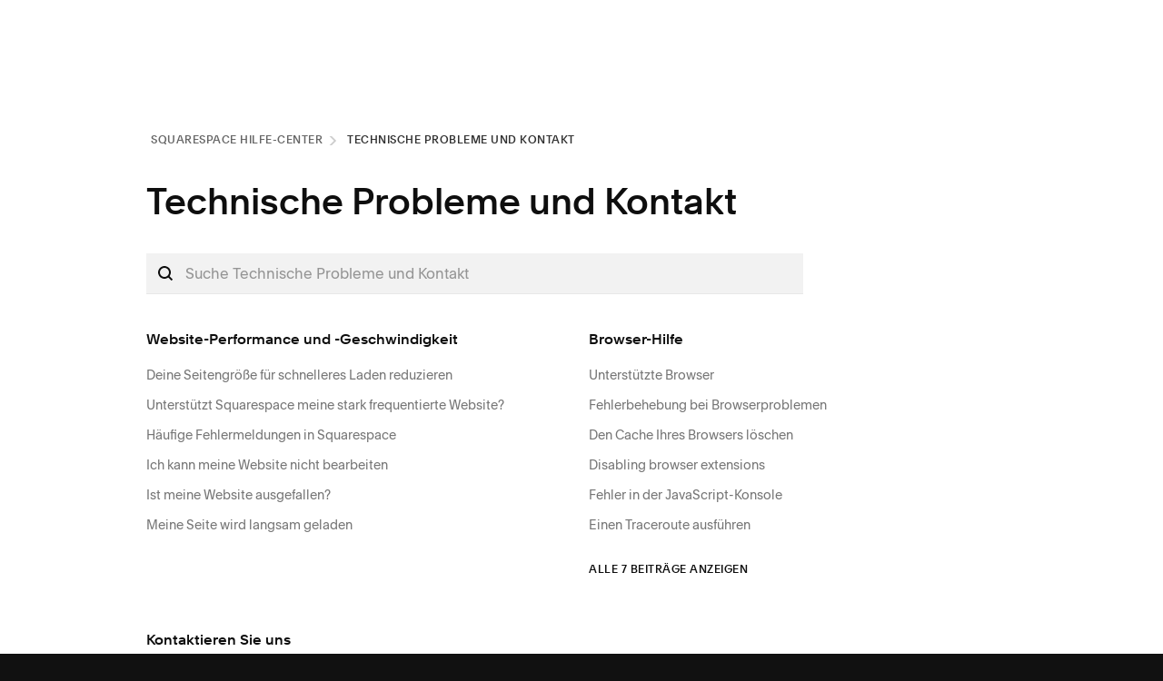

--- FILE ---
content_type: text/html; charset=utf-8
request_url: https://support.squarespace.com/hc/de/categories/360000165287-Technische-Probleme-und-Kontakt
body_size: 26511
content:
<!DOCTYPE html>
<html dir="ltr" lang="de">
<head>
  <meta charset="utf-8" />
  <!-- v26763 -->


  <title>Technische Probleme und Kontakt &ndash; Squarespace Hilfe-Center</title>

  

  <link rel="canonical" href="https://support.squarespace.com/hc/de/categories/360000165287-Technische-Probleme-und-Kontakt">
<link rel="alternate" hreflang="de" href="https://support.squarespace.com/hc/de/categories/360000165287-Technische-Probleme-und-Kontakt">
<link rel="alternate" hreflang="en-us" href="https://support.squarespace.com/hc/en-us/categories/360000165287-Technical-Issues-and-Contact-Us">
<link rel="alternate" hreflang="es" href="https://support.squarespace.com/hc/es/categories/360000165287-Problemas-t%C3%A9cnicos-y-Contacto">
<link rel="alternate" hreflang="fr-fr" href="https://support.squarespace.com/hc/fr-fr/categories/360000165287-Probl%C3%A8mes-techniques-et-Nous-contacter">
<link rel="alternate" hreflang="it" href="https://support.squarespace.com/hc/it/categories/360000165287-Problemi-tecnici-e-contatti">
<link rel="alternate" hreflang="ja-jp" href="https://support.squarespace.com/hc/ja-jp/categories/360000165287-%E6%8A%80%E8%A1%93%E7%9A%84%E3%81%AA%E5%95%8F%E9%A1%8C%E3%81%A8%E3%81%8A%E5%95%8F%E3%81%84%E5%90%88%E3%82%8F%E3%81%9B">
<link rel="alternate" hreflang="ko-kr" href="https://support.squarespace.com/hc/ko-kr/categories/360000165287-%EA%B8%B0%EC%88%A0%EC%A0%81-%EB%AC%B8%EC%A0%9C%EC%99%80-%EB%AC%B8%EC%9D%98">
<link rel="alternate" hreflang="pt" href="https://support.squarespace.com/hc/pt/categories/360000165287-Quest%C3%B5es-t%C3%A9cnicas-e-fale-conosco">
<link rel="alternate" hreflang="tr" href="https://support.squarespace.com/hc/tr/categories/360000165287-Teknik-Sorunlar-ve-Bize-Ula%C5%9F%C4%B1n">
<link rel="alternate" hreflang="x-default" href="https://support.squarespace.com/hc/en-us/categories/360000165287-Technical-Issues-and-Contact-Us">

  <link rel="stylesheet" href="//static.zdassets.com/hc/assets/application-f34d73e002337ab267a13449ad9d7955.css" media="all" id="stylesheet" />
  <link rel="stylesheet" type="text/css" href="/hc/theming_assets/593095/167125/style.css?digest=42206690757901">

  <link rel="icon" type="image/x-icon" href="/hc/theming_assets/01HZFVW2268CTBGRZP9T7CBH60">

    

  <!-- Favicon -->
<link rel="icon" type="image/x-icon" media="(prefers-color-scheme: light)" href="https://static1.squarespace.com/static/5134cbefe4b0c6fb04df8065/t/5be0b4d96d2a73f0ce4f95ff/favicon.ico">
<link rel="icon" type="image/x-icon" media="(prefers-color-scheme: dark)" href="https://static1.squarespace.com/static/5134cbefe4b0c6fb04df8065/t/6553aa5af16e670f2674a81d/favicon.ico">

<meta name="viewport" content="width=device-width, initial-scale=1" />

<!-- Trust Arc -->
<script async="async"
  src=//consent.trustarc.com/notice?domain=squarespace.com&c=teconsent&js=nj&noticeType=bb&text=true&pn=2&gtm=1&language=de&pcookie
  crossorigin=""></script>

<!-- scripts -->
<script async type="text/javascript" src="https://cdn.statuspage.io/se-v2.js"></script>

<!-- Start of Wistia player script -->
<script src="https://fast.wistia.com/assets/external/E-v1.js" async> </script>
<!-- End of Wistia player script -->

<script src="https://ajax.googleapis.com/ajax/libs/jquery/3.5.1/jquery.min.js"></script>

<!-- Sunshine Conversations Extensions SDK -->
<script>
    (function(d, s, id) {
        var js,
            fjs = d.getElementsByTagName(s)[0];
        if (d.getElementById(id)) {
            return;
        }
        js = d.createElement(s);
        js.id = id;
        js.src = 'https://cdn.smooch.io/webview-sdk.min.js';
        fjs.parentNode.insertBefore(js, fjs);
    })(document, 'script', 'WebviewSdkScript');
</script>

<!-- Single Sign On -->
<script>
  var ZD_SSO_SETTINGS = {
   "enabled": true,
    "anonymous": true,
    "end_user": true,
   "agent": false,
    "manager": false,
    "internal": false,
    "group_filter": "",
  };
</script>

<!-- Google Tag Manager -->
<script>
  (function (w, d, s, l, i) {
    w[l] = w[l] || [];
    w[l].push({ "gtm.start": new Date().getTime(), event: "gtm.js" });
    var f = d.getElementsByTagName(s)[0],
      j = d.createElement(s),
      dl = l != "dataLayer" ? "&l=" + l : "";
    j.async = true;
    j.src = "https://www.googletagmanager.com/gtm.js?id=" + i + dl;
    f.parentNode.insertBefore(j, f);
  })(window, document, "script", "dataLayer", "GTM-BCCP");
</script>
<!-- End Google Tag Manager -->

<!-- Squarespace Tracing Lightstep -->

<script type="module">
  import * as mime from 'https://unpkg.com/mime@4.0.4/dist/src/index_lite.js';
  import other from 'https://unpkg.com/mime@4.0.4/dist/types/other.js';
  import standard from 'https://unpkg.com/mime@4.0.4/dist/types/standard.js';
  window.HC_MIME = mime;
  window.HC_MIME_OTHER = other;
  window.HC_MIME_STANDARD = standard;
</script>

<!-- Start of SwiftEQ player script -->
<script>
  window.hcm = {};
  function hcmanager(account_key, dataset_id, domain, script_url) {
    window.hcm._accountKey = account_key;
    window.hcm._datasetId = dataset_id;
    window.hcm._domain = domain;
    var script = document.createElement("script");
    script.type = "application/javascript";
    script.src = script_url;
    var first = document.getElementsByTagName('script')[0];
    first.parentNode.insertBefore(script, first);
  }
  hcmanager('d57002bae6638b7cfc8d99954cfd46b5', '64b69e50920d04641b5dfaad', 'https://hcmanager.swifteq.com', 'https://scripts.swifteq.com/hc_events.js');
</script>
<!-- End of SwiftEQ player script -->

<!-- Impact Landings Tracking -->
<script type="text/javascript">
  (function(a, b, c, d, e, f, g) {
    e["ire_o"] = c;
    e[c] =
      e[c] ||
      function() {
        (e[c].a = e[c].a || []).push(arguments);
      };
    f = d.createElement(b);
    g = d.getElementsByTagName(b)[0];
    f.async = 1;
    f.src = a;
    g.parentNode.insertBefore(f, g);
  })("//d.impactradius-event.com/A1325362-caba-4d3f-a83b-1ca7492ec0a51.js", "script", "ire", document, window);
  ire("identify", { customerId: "", customerEmail: "" });
</script>

<script>
  var parseQueryString = function( queryString ) {
    var params = {}, queries, temp, i, l;
    // Split into key/value pairs
    queries = queryString.split("&");
    // Convert the array of strings into an object
    for ( i = 0, l = queries.length; i < l; i++ ) {
        temp = queries[i].split('=');
        params[temp[0]] = temp[1];
    }
    return params;
  };
  var result = parseQueryString(window.location.search.substring(1));
  var ZD_HC_SETTINGS = {
    "chatbot_enabled": {
      "en-us": true,
      "de": false,
      "es": false,
      "fr-fr": false,
      "it": false,
      "pt": false,
      "ja-jp": false,
      "tr": false
    },
    "chatbot_outage": false,
    "chatbot_environment": "64fbb86dd7a47e1a4627a999",
    "experiments": {  // A/B tests
      "autologin-qa": {
        allocationPercentage: "100",
        enabled: true
      },
      "aus_live_chat": {
        allocationPercentage: "100",
        enabled: true
      },
      "single_point_of_entry_2024": {
        allocationPercentage: 100,
        enabled: true
      },
      "fullstory_2024": {
        allocationPercentage: 2,
        enabled: true
      }
    },
    "dialogflow_agent_id": "",
    "others": {
      "isE2ETesting": false || (result["e2e-testing-enabled"] === "true"),
      "schedulingLiveChatEnabled": false,
    },
  };

  const settingsOverrides = localStorage.getItem('ZD_HC_SETTINGS_OVERRIDE');
  const ssoOverrides = localStorage.getItem('ZD_SSO_SETTINGS_OVERRIDE');

  if (settingsOverrides) {
    window.ZD_HC_SETTINGS = JSON.parse(settingsOverrides);
  }

  if (ssoOverrides) {
    window.ZD_SSO_SETTINGS = JSON.parse(ssoOverrides);
  }

  var players = [];
</script>

<!-- stylesheets -->
<link rel="stylesheet" href="/hc/theming_assets/01KBN8AG3944RND0ZVCJH29JZ7" />

<!-- START Google Search Console verification -->
<meta name="google-site-verification" content="BH2xphEDDDwt0cNe8V3RDvorBsDRLv4iRfN0dZUWk9c" />
<meta name="google-site-verification" content="24j5Z9PX1iljDwnEp_f3wuU0xXaw6cv72CM_OGBzINQ" />
<meta name="google-site-verification" content="XG15aS6C0PDPf3W9p8x0wIw138F2F8HH1sjIJT7lwKc" />
<meta name="google-site-verification" content="qwo6dGj5JehQnxGZdqQHawgsE71EoQi_7FHeXzzLNsk" />
<!-- Generative AI Web Crawler -->
<meta name="google-site-verification" content="6rbKQyIWjGzphq8TlV5UOD5Kod3OO4N_-A8W68QkLGo" />
<!-- END Google Search Console verification -->

<!-- Facebook Social Sharing -->
<meta property="og:url" content="https://support.squarespace.com" />
<meta property="og:type" content="website" />
<meta property="og:title" content="Squarespace Help" />
<meta property="og:description" content="In-depth articles and videos on everything Squarespace." />
<meta property="og:image" content="https://theme.zdassets.com/theme_assets/593095/76439a2c70d180ab75568a2e5c1a636070099cf8.jpeg" />

<!-- ../assets/banner-image-contact.jpg -->
<meta property="og:locale" content="en_US" />
<meta property="og:locale:alternate" content="es_ES" />
<meta property="og:locale:alternate" content="fr_FR" />
<meta property="og:locale:alternate" content="de_DE" />
<meta property="og:locale:alternate" content="it_IT" />
<meta property="og:locale:alternate" content="pt_BR" />
<meta property="fb:app_id" content="980159875444848" />

  
</head>
<body class="">
  
  
  

  <!-- Mobile Menu Nav -->
<nav id="mobile-nav" class="mobile-nav"></nav>

<!-- trustArc -->
<div id="trustArc">
  <div id="consent_blackbar"></div>
</div>

<!-- Page Loading Indicator -->
<div class="loading-indicator" style="display: none;">
  <div class="loading-symbol-wrapper">
    <div class="loading-symbol"></div>
  </div>
  <div class="loading-text">Ressourcen werden gesammelt...</div>
</div>
<!-- Announcement Bar -->
<div id="announcement" style="position: relative;"></div>

<div class="site-wrapper">
  <header class="header"></header>
  <div class="community-templates hide">
    <!-- Community Home Sidebar -->
    <div id="t-community-sidebar" class="community-sidebar" data-template="community-main">
      <div class="sidebar-box">
        <p class="community-welcome"></p>
        <p class="community-note"></p>
      </div>
      <div class="sidebar-box sidebar-box-search">
        <h3 class="subtitle"></h3>
        <form role="search" class="search" data-search="" action="/hc/de/search" accept-charset="UTF-8" method="get"><input type="hidden" name="utf8" value="&#x2713;" autocomplete="off" /><input type="search" name="query" id="query" placeholder="Suchen" aria-label="Suchen" />
<input type="submit" name="commit" value="Suche" /></form>
      </div>
    </div>

    <!-- Community Topic Sidebar -->
    <div id="t-community-topic-sidebar" class="community-sidebar" data-template="community-topic">
      <div class="sidebar-box">
        <h3 class="subtitle"></h3>
        <div class="topic-follow-wrapper"></div>
        <div class="post-details">
          <!-- <span class="post-detail">Posts: <span class="post-data" data-content="topic-posts"></span></span> -->
          <span class="post-detail"> Followers: <span class="post-data" data-content="topic-followers"></span> </span>
        </div>
      </div>
      <div class="sidebar-box sidebar-box-search">
        <h3 class="subtitle"></h3>
        <form role="search" class="search" data-search="" action="/hc/de/search" accept-charset="UTF-8" method="get"><input type="hidden" name="utf8" value="&#x2713;" autocomplete="off" /><input type="search" name="query" id="query" placeholder="Suchen" aria-label="Suchen" />
<input type="submit" name="commit" value="Suche" /></form>
      </div>
      <div class="sidebar-box">
        <p class="community-welcome"></p>
        <p class="community-note"></p>
      </div>
    </div>

    <!-- Post Sidebar -->
    <div id="t-community-post-sidebar" class="community-sidebar" data-template="community-post">
      <div class="sidebar-box">
        <h3 class="subtitle"></h3>
        <div class="post-follow-wrapper"></div>
        <div class="post-details">
          <span class="post-detail"> Asked: <span class="post-data" data-content="post-created"></span> </span>
          <span class="post-detail hide"> Updated: <span class="post-data" data-content="post-updated"></span> </span>
          <span class="post-detail"> Followers: <span class="post-data" data-content="post-followers"></span> </span>
        </div>
      </div>
      <div class="sidebar-box">
        <h3 class="subtitle"></h3>
        <div class="post-share-wrapper"></div>
      </div>
      <div class="sidebar-box sidebar-box-search">
        <h3 class="subtitle"></h3>
        <form role="search" class="search" data-search="" action="/hc/de/search" accept-charset="UTF-8" method="get"><input type="hidden" name="utf8" value="&#x2713;" autocomplete="off" /><input type="search" name="query" id="query" placeholder="Suchen" aria-label="Suchen" />
<input type="submit" name="commit" value="Suche" /></form>
      </div>
      <div class="sidebar-box">
        <p class="community-welcome"></p>
        <p class="community-note"></p>
      </div>
    </div>
  </div>

  
  <div id="is_not_signed_in"></div>
  
  <div id="hc-sign-in-link" style="display: none;"><a rel="nofollow" data-auth-action="signin" title="Öffnet ein Dialogfeld" role="button" href="/hc/de/signin?return_to=https%3A%2F%2Fsupport.squarespace.com%2Fhc%2Fde%2Fcategories%2F360000165287-Technische-Probleme-und-Kontakt">Zum Aufrufen dieser Seite müssen Sie sich anmelden.</a></div>
  <div id="hc-sign-out-link" style="display: none;"></div>
  <div id="dc" style="display: none;">
    <div name="hc_search_results_page_search_results">Suchergebnisse</div>
    <div name="hc_search_results_page_all_categories">Alle Kategorien</div>
    <div name="hc_search_results_page_category_clear">Entfernen</div>
    <div name="hc_header_search">Suche</div>
    <div name="hc_search_results_page_apply">Anwenden</div>
    <div name="hc_category_page_search_placeholder">Suche</div>
    <div name="hc_search_results_page_category_dropdown_placeholder">Kategorie</div>
    <div name="hc_search_results_page_category_reset">Zurücksetzen</div>
    <div name="hc_search_results_page_filter_by">Filtern nach</div>
    <div name="hc_category_page_previous_button">vorh</div>
    <div name="hc_category_page_next_button">Weiter</div>
    <div name="hc_category_page_guides">Anleitungen</div>
    <div name="hc_header_menu_user_menu_log_out">Abmelden</div>
    <div name="hc_header_menu_user_menu_account_dashboard">Konto-Dashboard
    </div>
    <div name="hc_header_menu_logo_lockup">Hilfe-Center</div>
    <div name="hc_footer_footer_nav_select_language">Wähle deine Sprache aus</div>
    <div name="hc_header_menu_videos">VIDEOS</div>
    <div name="hc_url_webinars_url">https://learning.squarespace.com</div>
    <div name="hc_header_menu_workshops">WEBINARE</div>
    <div name="hc_url_forum_url">https://forum.squarespace.com</div>
    <div name="hc_header_menu_forum">FORUM</div>
    <div name="hc_url_contact_us_url">/hc/requests/new#choose-topic</div>
    <div name="hc_header_menu_contact">KONTAKT</div>
    <div name="hc_header_login_link">Einloggen</div>
    <div name="hc_search_see_all_link">Alle Ergebnisse anzeigen</div>
    <div name="hc_contact_ticket_send_button">Senden</div>
    <div name="hc_contact_ticket_dropdown_placeholder">Thema auswählen
    </div>
    <div name="hc_contact_ticket_suggestion_title">Dies könnte dir weiterhelfen:</div>
    <div name="hc_contact_options_description">Möchtest du uns dennoch kontaktieren? </div>
    <div name="hc_contact_ticket_live_chat_intro">Echtzeitgespräch und unmittelbare Antworten.
    </div>
    <div name="hc_contact_ticket_live_chat_button">Live Chat</div>
    <div name="hc_contact_ticket_live_chat_hours">Montag–Freitag: </br>
04:00 bis 20:00 Uhr EST</br>
    </div>
    <div name="hc_contact_ticket_email_intro">Sende uns eine Nachricht und lese unsere Antwort, wenn du Zeit hast.</div>
    <div name="hc_contact_ticket_email_button">E-Mail</div>
    <div name="hc_contact_ticket_email_suggestion_footer">Kontaktiere uns per E-Mail, um Hilfe zu diesem Thema zu erhalten.</div>
    <div name="hc_contact_ticket_email_hours">24 Stunden am Tag<br />
7 Tage die Woche</div>
    <div name="hc_header_user_menu_log_into_squarespace">In Ihr Squarespace-Konto einloggen
    </div>
    <div name="hc_error_conditional_button">Zurück </div>
    <div name="hc_error_conditional_title">Diese Anleitung ist nicht auf Deutsch verfügbar. Du wirst in 5 Sekunden weitergeleitet. </div>

    <div name="hc_contact_page_ticket_form_live_chat_button_alert"> Wir bieten unseren Live-Chat-Support derzeit nur auf Englisch an.
<br/><br/></div>
    <div name="hc_contact_page_ticket_form_live_chat_button_alert_email"> E-MAIL-SUPPORT AUF DEUTSCH</div>
    <div name="hc_contact_page_ticket_form_live_chat_button_alert_chat"> CHAT AUF ENGLISCH</div>

    <div name="hc_contact_page_ticket_form_squarespace_5_legacy_platform_squarespace_5_help"> Squarespace 5 Hilfe</div>
    <div name="hc_contact_page_ticket_form_squarespace_5_legacy_platform_description"> Besuche bei Fragen zur alten Squarespace 5-Plattform bitte das entsprechende Hilfe-Center:</div>
    <div name="hc_contact_page_ticket_form_squarespace_5_legacy_platform_back_button"> Zurück</div>

    <div name="hc_contact_page_ticket_form_account_recovery"> Erlange den Zugriff auf dein Konto oder deine Website zurück</div>
    <div name="hc_contact_page_ticket_form_account_recovery_summary"> Wenn du versucht hast, dein <a target="_blank" href="https://login.squarespace.com/recovery-form#/recovery/domain"><strong>Squarespace- oder Acuity-Konto wiederherzustellen</strong></a> und weiterhin nicht darauf zugreifen kannst, sind wir dir gerne behilflich. Bitte gib so viele Informationen wie möglich ein, aber wenn du dir über bestimmte Details nicht sicher bist, antworte einfach nach bestem Wissen.<br><br>

Bevor du anfängst:<br>

<p class="dc-indented">• Hast du bereits versucht, dein <a target="_blank" href="https://login.squarespace.com/recovery-form#/recovery/domain"><strong>Konto über die Anmeldeseite wiederherzustellen?</strong></a> Wir werden dich bitten, das zuerst zu versuchen, falls du es noch nicht getan hast.<br>

<p class="dc-indented">• Zu deiner Sicherheit geben wir die Kontodetails nur an den Kontoinhaber weiter.<br>

• <p class="dc-indented">Wenn du Hilfe bei der Wiederherstellung eines Google Workspace-Kontos benötigst, kontaktiere uns <a target="_blank" href="https://support.squarespace.com/hc/requests/new?ticket_form_id=64357"><strong>hier.</strong></a></p></div>
    <div name="hc_contact_page_ticket_form_account_recovery_email"> E-Mail-Adresse, unter der wir dich kontaktieren können.</div>
    <div name="hc_contact_page_ticket_form_account_recovery_description"> Welche Situation führte zu Problemen beim Zugriff auf Ihr Konto?</div>
    <div name="hc_contact_page_ticket_form_account_recovery_website_url_s"> URLs von Websites, die mit dem Konto verbunden sind. Gib so viele Domains wie möglich ein. </div>
    <div name="hc_contact_page_ticket_form_account_recovery_attachment_title">Füge bitte die beiden folgenden Dokumente bei:</br>

<p class="dc-indented">• Einen amtlichen Lichtbildausweis. Zum Beispiel einen Führerschein, Reisepass oder elektronischen Aufenthaltstitel.
<p class="dc-indented">• Einen Kontoauszug, aus dem die Bank, der Name des Kontoinhabers und die letzte Zahlung an Squarespace ersichtlich werden. Es steht dir frei, weitere persönliche Informationen im Dokument zu schwärzen. (Nicht erforderlich bei Problemen mit der Zwei-Faktor-Authentifizierung.)</br></p>

 Hinweis:</br>

<p class="dc-indented">• Wenn du oben mehrere Websites angegeben hast, füge verschiedene Kontoauszüge hinzu, aus denen die letzte Abbuchung für die jeweilige Website hervorgeht.
<p class="dc-indented">• Sende uns deine Dateien im .jpg- oder .png-Format, damit wir sie auf jeden Fall öffnen können.</p> </div>
    <div name="hc_contact_page_ticket_form_account_recovery_form_button"> Kontozugriff beantragen</div>
    <div name="hc_contact_page_ticket_form_account_recovery_end_summary"> Ein Mitglied unseres Teams wird so bald wie möglich antworten. <a href="http://www.squarespace.com/privacy/">http://www.squarespace.com/privacy/</a></div>
    <div name="hc_contact_page_security_steps_intro">Befolge diese Schritte:</div>

    <div name="hc_contact_page_ticket_form_request_a_refund_button"> Eine Rückerstattung anfordern</div>
    <div name="hc_contact_page_ticket_form_request_a_refund_business_hours"> Du erhältst innerhalb von 2 Werktagen Antwort.</div>

    <div name="hc_contact_page_ticket_form_sales_tax_certificate">Wenn du eine Steuerbefreiung hast, füge diese bitte hier bei. Die Dateiformate PDF, PNG und JPEG werden akzeptiert.</div>
    <div name="hc_contact_page_ticket_form_sales_tax_description">Mit diesem Formular kannst du einen Antrag auf Befreiung von der Mehrwertsteuer stellen, die für Squarespace-Zahlungen erhoben wird.</div>
    <div name="hc_contact_page_ticket_form_sales_tax_details">Gib hier die Details deiner Anfrage ein. Wenn du nicht in einem Land oder Bundesland/Bundesstaat ansässig bist, in dem wir Steuern erheben, und glaubst, dass wir keine Steuern von dir erheben sollten, erläutere dies bitte näher.</div>
    <div name="hc_contact_page_ticket_form_sales_tax_feedback_description">Wenn Sie Feedback darüber haben, wie wir die Mehrwertsteuer erheben, teilen Sie es uns bitte hier mit.

Ihr Feedback hilft, Squarespace besser zu machen, und wir überprüfen jede Anfrage, die wir erhalten. Bitte beachten Sie, dass wir nicht jede einzelne Nachricht beantworten können. Wir werden uns jedoch bei Ihnen melden, wenn wir weitere Informationen benötigen.</div>
    <div name="hc_contact_page_ticket_form_sales_tax_feedback_title">Allgemeines Feedback zur Mehrwertsteuer</div>
    <div name="hc_contact_page_ticket_form_sales_tax_form_title">Befreiung von der Mehrwertsteuer beantragen</div>
    <div name="hc_contact_page_subtopic_menu_label">Weitere Informationen angeben </div>

    <div name="hc_contact_page_ticket_form_attachments_description">Laden Sie einen Screenshot Ihres Problems oder des Website-Inhalts, den Sie ändern möchten, hoch, damit wir Ihnen schneller helfen können. Erfahre hier, wie du einen Screenshot machen kannst: <a href="https://sqsp.link/hMaBjw">https://sqsp.link/hMaBjw</a></div>

    <div name="hc_contact_page_copyright_form_overview"><p>Squarespace achtet Rechte an geistigem Eigentum und erwartet dies auch von seinen Benutzern. Squarespace reagiert zeitnah auf Ansprüche aus Urheberrechtsverletzungen, die sich aus der Nutzung unserer Services ableiten.

Um einen Verdacht auf einen Verstoß gegen das Urheberrecht zu melden, musst du eine Verstoßmeldung über das untenstehende Formular einreichen.</p>

<p>Bitte beachte, dass in Fällen, in denen Squarespace lediglich der Registrar ist und keine Web-Hosting-Dienste anbietet, Squarespace keine Kontrolle über den Inhalt hat und der Inhalt sich nicht auf den Servern von Squarespace befindet; du musst einen Verdacht auf einen Verstoß gegen das Urheberrecht direkt mit dem Website-Inhaber oder dem Web-Hosting-Dienstleister klären.</p>

<p>Squarespace wird gegebenenfalls auf mutmaßliche Verstöße gegen das Urheberrecht reagieren, indem das angeblich Rechte verletzende Material entfernt oder der Zugang entsprechend beschränkt wird. Hinweis: Im Rahmen einer Verstoßmeldung gemachte Angaben können an den Benutzer, der die vermeintlich rechtswidrigen Inhalte veröffentlicht hat, oder an den Website-Inhaber weitergegeben werden.</p></div>
    <div name="sp_ticket_form_dsa_report_preamble">Squarespace ist bestrebt, seinen Kunden einen sicheren und vertrauenswürdigen Service zu bieten. Solltest du auf Squarespace auf Inhalte stoßen, die du für unzulässig hältst, melde diese bitte über das untenstehende Formular. Wir haben diesen Meldekanal für Kunden in Übereinstimmung mit Artikel 16 der EU-Verordnung über digitale Dienste (Verordnung [EU] Nr. 2022/2065), kurz „DSA“ (Digital Services Act), eingeführt.</div>

    <!-- Hidden Form Preambles -->
    <div name="sp_ticket_form_malware_report_preamble"><h1>Malware melden</h1> 

Squarespace Domains LLC und Squarespace Domains II LLC verpflichten sich, einen sicheren und vertrauenswürdigen Service bereitzustellen. Wenn du Bedenken bezüglich eines bei Squarespace registrierten Domainnamens hast, kannst du einen Bericht einreichen, um uns dies mitzuteilen. <br><br>


Malware oder bösartige Software sind Programme, die entwickelt wurden, um einen Computer ohne Wissen des Besitzers zu stören, zu beschädigen oder Zugriff darauf zu erhalten. Zu Malware gehören Viren, Spyware, Ransomware und andere unerwünschte Software. Malware, die durch mehrere Quellen genutzt wird, wird als Botnets bezeichnet. <br><br>

Nähere Informationen zum Melden anderer verdächtiger Domain-Aktivitäten an Squarespace findest du unter <a target="_blank" href="https://support.squarespace.com/hc/de/articles/11580957865869"><strong>Domainnamen-Missbrauch melden.</strong></a> <br><br>


<strong>Vorausgehend:</strong><br>

• Vergewissere dich, dass die Domain, die du uns meldest, <a target="_blank" href="https://support.squarespace.com/hc/de/articles/11580957865869#toc-verify-the-domain-provider"><strong>über Squarespace registriert und verwaltet wird.</strong></a><br>

• Besuche unsere <a target="_blank" href="https://www.squarespace.com/terms-of-service/"><strong>Nutzungsbedingungen</strong></a> und <a target="_blank" href="https://www.squarespace.com/acceptable-use-policy/"><strong>Richtlinien zur angemessenen Nutzung</strong></a>, um mehr über unsere Richtlinien zu Missbrauch und betrügerischen oder illegalen Aktivitäten zu erfahren.</div>
    <div name="sp_ticket_form_phishing_report_preamble"><h1>Phishing oder Pharming melden</h1> 

Squarespace Domains LLC und Squarespace Domains II LLC verpflichten sich, einen sicheren und vertrauenswürdigen Service bereitzustellen. Wenn du Bedenken bezüglich eines bei Squarespace registrierten Domainnamens hast, kannst du einen Bericht einreichen, um uns dies mitzuteilen. <br><br>


Phishing ist eine Betrugsart, mit der versucht wird, Benutzer dazu zu verleiten, vertrauliche Informationen wie Kreditkarteninformationen, Passwörter oder Kontodetails preiszugeben.<br><br>


Während beim Phishing versucht wird, Benutzer dazu zu verleiten, vertrauliche Informationen preiszugeben, zielt Pharming darauf ab, Benutzer über geänderte oder übernommene DNS auf betrügerische Websites umzuleiten, anstatt zu der Website, zu der der Benutzer ursprünglich gelangen wollte.<br><br>


Nähere Informationen zum Melden anderer verdächtiger Domain-Aktivitäten an Squarespace findest du unter <a target="_blank" href="https://support.squarespace.com/hc/de/articles/11580957865869"><strong>Domainnamen-Missbrauch melden.</strong></a> <br><br>


<strong>Vorausgehend:</strong><br>

• Vergewissere dich, dass die Domain, die du uns meldest, <a target="_blank" href="https://support.squarespace.com/hc/de/articles/11580957865869#toc-verify-the-domain-provider"><strong>über Squarespace registriert und verwaltet wird.</strong></a><br>

• Besuche unsere <a target="_blank" href="https://www.squarespace.com/terms-of-service/"><strong>Nutzungsbedingungen</strong></a> und <a target="_blank" href="https://www.squarespace.com/acceptable-use-policy/"><strong>Richtlinien zur angemessenen Nutzung</strong></a>, um mehr über unsere Richtlinien zu Missbrauch und betrügerischen oder illegalen Aktivitäten zu erfahren.</div>
    <div name="sp_ticket_form_spam_report_preamble"><h1>Spam melden</h1> 

Squarespace Domains LLC und Squarespace Domains II LLC verpflichten sich, einen sicheren und vertrauenswürdigen Service bereitzustellen. Wenn du Bedenken bezüglich eines bei Squarespace registrierten Domainnamens hast, kannst du einen Bericht einreichen, um uns dies mitzuteilen. <br><br>


Spam umfasst alle unerwünschten Massen-E-Mails, die ohne Zustimmung des Empfängers versendet werden. Dazu gehören „Spamwerbung“ oder das Versenden von E-Mails, die gegen den <a target="_blank" href="https://www.ftc.gov/business-guidance/resources/can-spam-act-compliance-guide-business"><strong>CAN-SPAM Act verstoßen.</strong></a><br><br>

Nähere Informationen zum Melden anderer verdächtiger Domain-Aktivitäten an Squarespace findest du unter <a target="_blank" href="https://support.squarespace.com/hc/de/articles/11580957865869"><strong>Domainnamen-Missbrauch melden.</strong></a> <br><br>


<strong>Vorausgehend:</strong><br>

• Vergewissere dich, dass die Domain, die du uns meldest, <a target="_blank" href="https://support.squarespace.com/hc/de/articles/11580957865869#toc-verify-the-domain-provider"><strong>über Squarespace registriert und verwaltet wird.</strong></a><br>

• Besuche unsere <a target="_blank" href="https://www.squarespace.com/terms-of-service/"><strong>Nutzungsbedingungen</strong></a> und <a target="_blank" href="https://www.squarespace.com/acceptable-use-policy/"><strong>Richtlinien zur angemessenen Nutzung</strong></a>, um mehr über unsere Richtlinien zu Missbrauch und betrügerischen oder illegalen Aktivitäten zu erfahren.</div>
    <div name="sp_ticket_form_general_abuse_report_preamble">Temporärer Text</div>
    <div name="sp_ticket_form_whois_preamble"><h1>Unrichtige WHOIS-Kontaktdaten melden</h1> 

Squarespace Domains LLC und Squarespace Domains II LLC verpflichten sich, einen sicheren und vertrauenswürdigen Service bereitzustellen. Wenn du Bedenken bezüglich eines bei Squarespace registrierten Domainnamens hast, kannst du einen Bericht einreichen, um uns dies mitzuteilen. <br><br>


Domaininhaber sind verpflichtet, ihre Whois-Einträge auf dem neuesten Stand zu halten. Ungenaue, veraltete oder absichtlich falsche Domain-Kontaktdaten können über dieses Formular gemeldet werden. <br><br>

Nähere Informationen zum Melden anderer verdächtiger Domain-Aktivitäten an Squarespace findest du unter <a target="_blank" href="https://support.squarespace.com/hc/de/articles/11580957865869"><strong>Domainnamen-Missbrauch melden.</strong></a> <br><br>


<strong>Vorausgehend:</strong><br>

• Vergewissere dich, dass die Domain, die du uns meldest, <a target="_blank" href="https://support.squarespace.com/hc/de/articles/11580957865869#toc-verify-the-domain-provider"><strong>über Squarespace registriert und verwaltet wird.</strong></a><br>

• Besuche unsere <a target="_blank" href="https://www.squarespace.com/terms-of-service/"><strong>Nutzungsbedingungen</strong></a> und <a target="_blank" href="https://www.squarespace.com/acceptable-use-policy/"><strong>Richtlinien zur angemessenen Nutzung</strong></a>, um mehr über unsere Richtlinien zu Missbrauch und betrügerischen oder illegalen Aktivitäten zu erfahren.</div>
    <div name="sp_ticket_form_trademark_preamble">Squarespace achtet Rechte am geistigen Eigentum und erwartet dies auch von seinen Benutzern. Squarespace reagiert zeitnah auf Ansprüche aus Markenrechtsverletzungen, die sich aus der Nutzung unserer Services ableiten. Um einen Verdacht auf einen Verstoß gegen das Markenrecht zu melden, musst du eine Verstoßmeldung über das untenstehende Formular einreichen.
<br>
<br>
Bitte beachte, dass in Fällen, in denen Squarespace lediglich der Registrar ist und keine Web-Hosting-Dienste anbietet, Squarespace keine Kontrolle über den Inhalt hat und der Inhalt sich nicht auf den Servern von Squarespace befindet; du musst einen Verdacht auf einen Verstoß gegen das Markenrecht direkt mit dem Website-Inhaber oder dem Web-Hosting-Dienstleister klären.
<br>
<br>
Squarespace wird gegebenenfalls auf mutmaßliche Verstöße gegen das Markenrecht reagieren, indem das angeblich Rechte verletzende Material entfernt oder der Zugang entsprechend beschränkt wird. Hinweis: Im Rahmen einer Verstoßmeldung gemachte Angaben können an den Benutzer, der die vermeintlich rechtswidrigen Inhalte veröffentlicht hat, oder an den Website-Inhaber weitergegeben werden.</div>
    <div name="sp_ticket_form_icann_npirpd_preamble" ><h1>Verfahren zur Offenlegung nicht öffentlicher Informationsanfragen</h1>
<p>
Squarespace Domains LLC und Squarespace Domains II LLC (zusammen „Squarespace Registrar Entities“ und jeweils eine „Squarespace Registrar Entity“) schwärzen in der Regel die persönlichen Kontaktinformationen der Kunden in den Registrierungsdaten („nicht-öffentliche Registrierungsdaten“), die mit allgemeinen Top-Level-Domains verbunden sind, für die eine Squarespace Registrar Entity als Registrar of Record (‚Domainname‘) fungiert, wenn eine öffentliche Abfrage dieser Registrierungsdaten über die Squarespace Registration Data Directory Services („RDDS“) durchgeführt wird.
<br>
<br>
Um die ICANN-Richtlinie für Registrierungsdaten einzuhalten, sind die Squarespace-Registrierungsstellen verpflichtet, Dritten die Möglichkeit zu geben, einen Antrag auf nicht-öffentliche Registrierungsdaten zu einem Domainnamen zu stellen und diese nicht-öffentlichen Registrierungsdaten direkt an sie weiterzugeben (jeweils ein „Antrag“). Diese Seite beschreibt (a) das Format und den Inhalt jeder Anfrage, die zur Überprüfung durch Squarespace eingereicht werden muss, (b) wie Squarespace auf deine Anfrage reagieren wird und (c) den voraussichtlichen Zeitrahmen für unsere Antwort auf deine Anfrage. Es sind nur Anträge für einzelne Domains zulässig. Beachte, dass Squarespace keine nicht-öffentlichen Informationen für andere Zwecke als deine gutgläubigen Ermittlungen in Bezug auf kriminelle Aktivitäten oder die Verhinderung laufender krimineller Aktivitäten bereitstellen wird.
<br>
<br>
<h2>Zu beachtende Punkte</h2>
<br>
• Wenn du nur nicht-öffentliche Registrierungsdaten erhalten möchtest, um den Kontakt zu einem Domainnamen zu erreichen, bietet Squarespace die Möglichkeit, über das Formular <a target="_blank" href="https://domains.squarespace.com/de/whois-contact-form"><strong>hier</strong></a> zu kommunizieren.
<br>
<br>
• Wenn du einen DNS-Missbrauch für einen über Squarespace registrierten Domainnamen melden möchtest, findest du hier eine Anleitung dazu <a target="_blank" href="https://support.squarespace.com/hc/de/articles/11580957865869-Reporting-abuse"><strong>hier.</strong></a>
<br>
<br>
• Wenn du glaubst, dass du möglicherweise Opfer einer Straftat im Zusammenhang mit einem Domainnamen geworden bist, kannst du eine Beschwerde beim <a target="_blank" href="https://www.ic3.gov/Home/ComplaintChoice"><strong>Internet Crime Complaint Center (IC3) des FBI</strong></a>, beim <a target="_blank" href="https://www.europol.europa.eu/about-europol/european-cybercrime-centre-ec3"><strong>European Cybercrime Centre (EC3)</strong></a> oder, wenn du außerhalb der oben genannten Regionen wohnst, bei der entsprechenden Meldebehörde für Internetkriminalität in deiner Region einreichen.
<br>
<br>
• Wenn du der Meinung bist, dass ein bei Squarespace registrierter Domainname deine Rechte verletzt oder wenn du glaubst, dass der Domainregistrant anderweitig gegen die Zusicherungen in Abschnitt 2 der Uniform Domain Name Dispute Resolution Policy (UDRP) verstößt, kannst du eine Beschwerde gegen den Registranten bei einem von der ICANN zugelassenen Streitbeilegungsanbieter (dem „Streitbeilegungsanbieter“) einreichen. Weitere Informationen über das UDRP-Verfahren und darüber, wie du eine Beschwerde gegen den Registranten bei einem von der ICANN zugelassenen Streitbeilegungsanbieter einreichen kannst, findest du <a target="_blank" href="https://www.icann.org/resources/pages/help/dndr/udrp-en"><strong>hier.</strong></a>
<br>
<br>
• Wenn du Mitarbeiter einer Strafverfolgungsbehörde bist, die Informationen sucht, beachte bitte, dass wir ohne Vorladung, Gerichtsbeschluss oder Haftbefehl keine Informationen über Squarespace-Konten, -Benutzer oder -Seiten an Strafverfolgungsbehörden weitergeben können.
<br>
<br>
Sobald der Eingang der nachstehenden Informationen und Erklärungen bestätigt wurde, wird Squarespace deine Eingabe prüfen und innerhalb von 30 Tagen nach dieser Bestätigung antworten, sofern keine außergewöhnlichen Umstände vorliegen. </div>
    <div name="sp_ticket_form_threat_of_violence_preamble">Wenn du glaubst, dass jemand ein schädigendes Verhalten an den Tag legt (z. B. Androhung von Gewalt oder Doxxing), verwende bitte dieses Formular, um es zu melden. Gib so viele Details wie möglich an – unser Trust & Safety-Team wird dies überprüfen.

Wenn du/jemand in unmittelbarer Gefahr bist/ist, rufe zuerst den örtlichen Notdienst an.</div>
    <div name="sp_ticket_form_non_consensual_content_preamble">Squarespace nimmt Meldungen zu nicht-einvernehmlich veröffentlichten Inhalten sehr ernst. Wir priorisieren die schnelle Bearbeitung solcher Meldungen und ergreifen sofortige Maßnahmen. Gib so viele Details wie möglich an – unser Trust & Safety-Team wird dies überprüfen. Bitte beachte, dass falsche, irreführende oder unvollständige Angaben unsere Untersuchungen behindern können.

Wenn du/jemand in unmittelbarer Gefahr bist/ist, rufe zuerst den örtlichen Notdienst an.</div>
    <div name="sp_ticket_form_csam_preamble">Squarespace nimmt Berichte über CSAM (Child Sexual Abuse Material) sehr ernst. Wir legen großen Wert darauf, diese Meldungen schnell zu bearbeiten, und werden unverzüglich Maßnahmen ergreifen, einschließlich der Benachrichtigung des Nationalen Zentrums für vermisste und ausgebeutete Kinder (NCMEC). Wir empfehlen dir dringend, eine Meldung auch direkt beim NCMEC einzureichen.

Wenn du/jemand in unmittelbarer Gefahr bist/ist, rufe zuerst den örtlichen Notdienst an.
</div>

    <div name="hc_contact_page_email_error_message">Bitte fülle alle Pflichtfelder aus.</div>

    <div name="hc_announcementbar_announcement_title"> #</div>
    <div name="hc_announcementbar_announcement_url"> #</div>
    <div name="hc_announcementbar_acuity_title">Squarespace Scheduling heißt jetzt offiziell Acuity Scheduling. Wenn du Hilfe bei der Erstellung von Terminen benötigst, kannst du nach „Acuity“ suchen oder findest die entsprechenden Anleitungen unter „Acuity Scheduling“.</div>
    <div name="hc_announcementbar_acuity_url">#</div>
    <div name="hc_announcementbar_acuity_url">#</div>
    <div name="hc_contact_page_ticket_form_deceased_owner_description">Bitte verwende dieses Formular, um eine Anfrage bezüglich der Website oder des Acuity Scheduling-Kontos eines verstorbenen Squarespace-Kunden zu senden. Unser tiefempfundenes Beileid gilt dir und deiner Familie in dieser Zeit, und wir bedanken uns für deine Geduld, während wir deine Anfrage bearbeiten.

</br>
<br>

Aufgrund von Datenschutzbedenken und Einschränkungen können wir dir leider keine administrative Kontrolle über die Website geben. Wenn jedoch ein unmittelbares Familienmitglied oder gesetzlicher Vertreter das unten stehende Formular ausfüllt, können wir möglicherweise Zahlungsberechtigungen erteilen, damit die Website aktiv bleibt oder aktive Abonnements gekündigt werden können.

<br>
<br>

Beachte, dass Zahlungsberechtigungen nicht die Möglichkeit beinhalten, den Inhalt der Website zu bearbeiten. Mehr dazu erfährst du  <a target="_blank" href="https://support.squarespace.com/hc/de/articles/206537297-Squarespace-permissions-explained"><strong>hier</strong></a>.

<br>
<br>

<strong>Ein Hinweis zu Squarespace 5-Websites:</strong>

<br>

Squarespace 5, unsere alte Plattform, lässt keine Bearbeitung von Berechtigungen zu. Wir können die Website jedoch stornieren oder entfernen.

<br>
<br>

<strong>Ein Hinweis zu Acuity Scheduling-Konten:</strong>

Ohne Squarespace-Login ist es nicht möglich, Acuity-Konten Abrechnungsberechtigungen zu erteilen. Wir können das Konto jedoch kündigen oder entfernen. </div>
    <div name="hc_contact_page_ticket_form_deceased_owner_title">Eine Anfrage zum Konto eines verstorbenen Kunden senden</div>
    <div name="hc_contact_page_ticket_form_deceased_owner_subject">Subject</div>
    <div name="hc_contact_page_ticket_form_deceased_owner_description_field">Any comments, requests, or concerns we should know?</div>
    <div name="hc_contact_page_ticket_form_deceased_owner_attachment_title">Please attach the following documents:</br>
• An image of your government-issued ID, such as a driver’s license, passport, military ID, or permanent resident card. This is for proof of your relationship to the deceased.</br>
• An image of the deceased person’s obituary, death certificate, and/or other documents.</br>
• Any additional documents, such as Legal Representation documentation.</br></div>
    <div name="hc_release"></div>
    <div name="hc_contact_page_messaging_intro">Sende uns eine Nachricht. Die Geschäftszeiten sind Montag–Freitag von 05:30 Uhr bis 20 Uhr EST. Nachrichten, die außerhalb dieser Zeiten gesendet werden, erhalten innerhalb von 12 Stunden eine Antwort.</div>
    <div name="hc_contact_page_ticket_form_scheduling_live_chat_button_hours">Montag–Freitag: </br>
04:00 bis 20:00 Uhr EST</br></div>

    <!-- Homepage DC -->
    <div name="hc_homepage_hero_title">Squarespace Hilfe-Center</div>
    <div name="hc_homepage_search_hint">Antworten und Ressourcen finden</div>
    <div name="hc_homepage_search_see_more_link">Weitere Ergebnisse anzeigen</div>
    <div name="hc_homepage_product_area_heading">Nach Themen suchen</div>
    <div name="hc_homepage_website_product_area_title">Websites</div>
    <div name="hc_homepage_website_product_area_blocks_link">Inhalte mithife von Blöcken hinzufügen.
    </div>
    <div name="hc_homepage_website_product_area_images_link">Bilder zum Anzeigen formatieren
    </div>
    <div name="hc_homepage_website_product_area_colors_link">Farben ändern
    </div>
    <div name="hc_homepage_website_product_area_seo_link">SEO-Checkliste</div>
    <div name="hc_homepage_domains_product_area_title">Domains</div>
    <div name="hc_homepage_domains_product_area_connecting_link">Domain verbinden</div>
    <div name="hc_homepage_domains_product_area_moving_link">Eine Domain auf eine andere Website verschieben
    </div>
    <div name="hc_homepage_domains_product_area_google_domains_faq_link">Migration von Google-Domains zu Squarespace</div>
    <div name="hc_homepage_domains_product_area_transferring_link">Eine Domain übertragen</div>
    <div name="hc_homepage_commerce_product_area_title">E-Commerce</div>
    <div name="hc_homepage_commerce_product_area_adding_products_link">Produkte zu deinem Shop hinzufügen</div>
    <div name="hc_homepage_commerce_product_area_payment_link">Verbindung zu einem Zahlungsdienstleister herstellen</div>
    <div name="hc_homepage_commerce_product_area_discounts_link">Rabatte erstellen </div>
    <div name="hc_homepage_commerce_product_area_taxes_link">Steuern einrichten
    </div>
    <div name="hc_homepage_email_campaigns_product_area_title">E-Mail-Marketing</div>
    <div name="hc_homepage_email_campaigns_product_area_mailing_lists_link">Mailinglisten erstellen</div>
    <div name="hc_homepage_email_campaigns_product_area_profiles_link">Absenderprofile erstellen</div>
    <div name="hc_homepage_email_campaigns_product_area_best_practices_link">Erfolgstipps fürs E-Mail-Marketing</div>
    <div name="hc_homepage_email_campaigns_product_area_getting_started_link">Erste Schritte mit Squarespace E-Mail-Marketing</div>
    <div name="hc_homepage_google_workspace_product_area_title">Google Workspace</div>
    <div name="hc_homepage_google_workspace_product_area_basics_link">Google Workspace zusammen mit Squarespace nutzen</div>
    <div name="hc_homepage_google_workspace_product_area_adding_users_link">Weitere Google Workspace-Benutzer hinzufügen</div>
    <div name="hc_homepage_google_workspace_product_area_sign_up_link">Für Google Workspace registrieren</div>
    <div name="hc_homepage_google_workspace_product_area_renaming_user_link">Einen Google Workspace-Benutzer umbenennen</div>
    <div name="hc_homepage_scheduling_product_area_title">Acuity Scheduling</div>
    <div name="hc_homepage_scheduling_product_area_getting_started_link">Probephase für Acuity Scheduling starten</div>
    <div name="hc_homepage_scheduling_product_area_acuity_helpcenter_link">Hilfe-Center von Acuity</div>
    <div name="hc_homepage_scheduling_product_area_acuity_what_is_link">Was ist Acuity Scheduling?</div>
    <div name="hc_homepage_scheduling_product_pricing_link">Preisgestaltung, Zahlung und Rechnungsstellung für Acuity Scheduling
    </div>
    <div name="hc_homepage_topic_heading">Anleitungen nach Thema</div>
    <div name="hc_homepage_topic_show_more_button">Mehr anzeigen</div>
    <div name="hc_homepage_topic_show_less_button">Weniger anzeigen</div>
    <div name="hc_homepage_getting_started_topic_tile_title">Erste Schritte
    </div>
    <div name="hc_homepage_getting_started_topic_tile_subtitle">Alles, was du für den Start deiner Squarespace-Website brauchst</div>
    <div name="hc_homepage_account_topic_tile_title">Konto</div>
    <div name="hc_homepage_analytics_topic_tile_title">Analytics</div>
    <div name="hc_homepage_account_topic_tile_subtitle">Erhalte Hilfe zu deinen Kontoeinstellungen, deinem Passwort und Website-Bearbeitern</div>
    <div name="hc_homepage_billing_topic_tile_title">Abrechnung</div>
    <div name="hc_homepage_analytics_topic_tile_subtitle">Sieh dir Berichte an, um Einblicke in Besucherdaten und Verkäufe zu gewinnen</div>
    <div name="hc_homepage_billing_topic_tile_subtitle">Erhalte Hilfe zu deinen Tarifen, Zahlungen und Abonnements</div>
    <div name="hc_homepage_commerce_topic_tile_title">E-Commerce</div>
    <div name="hc_homepage_commerce_topic_tile_subtitle">Erfahre, wie du deinen Onlineshop einrichtest, verwaltest und erweiterst</div>
    <div name="hc_homepage_domains_topic_tile_title">Domains</div>
    <div name="hc_homepage_domains_topic_tile_subtitle">Ausführliche Anleitungen für die Registrierung, Übertragung und Verbindung von Domains</div>
    <div name="hc_homepage_google_workspace_topic_tile_title">Google Workspace und benutzerdefinierte E-Mail-Adressen
    </div>
    <div name="hc_homepage_images_and_videos_topic_tile_title">Bilder und Videos</div>
    <div name="hc_homepage_google_workspace_topic_tile_subtitle">Richte eine benutzerdefinierte E-Mail-Adresse mit deiner Domain ein</div>
    <div name="hc_homepage_images_and_videos_topic_tile_subtitle">Verleihe deiner Website mit Bildern, Videos und Bannern eine besondere Note</div>
    <div name="hc_homepage_integrations_topic_tile_title">Integrationen und Erweiterungen</div>
    <div name="hc_homepage_integrations_topic_tile_subtitle">Füge Drittanbieter-Integrationen zur Verwaltung, Optimierung und Erweiterung deiner Website hinzu
    </div>
    <div name="hc_homepage_marketing_topic_tile_title">Marketing</div>
    <div name="hc_homepage_marketing_topic_tile_subtitle">Erhöhe die Präsenz deines Geschäfts mit den umfassenden Marketing-Tools von Squarespace</div>
    <div name="hc_homepage_pages_topic_tile_title">Seiten und Inhalte</div>
    <div name="hc_homepage_privacy_topic_tile_title">Datenschutz und Sicherheit</div>
    <div name="hc_homepage_pages_topic_tile_subtitle">Erfahre, wie du deine Website mit Seiten, Abschnitten und Blöcken erstellst und bearbeitest</div>
    <div name="hc_homepage_seo_topic_tile_title">SEO- und KI-Optimierung</div>
    <div name="hc_homepage_privacy_topic_tile_subtitle">Erhalte Informationen über Sicherheit, SSL, Datenschutz und Richtlinien von Squarespace</div>
    <div name="hc_homepage_seo_topic_tile_subtitle">Erfahre, wie du deine Website für Suchmaschinen mit Keywords und Inhalten optimierst</div>
    <div name="hc_homepage_scheduling_topic_tile_title">Acuity Scheduling</div>
    <div name="hc_homepage_scheduling_topic_tile_subtitle">Buche und verwalte Termine mit unserer integrierten Online-Buchung</div>
    <div name="hc_homepage_technical_issues_topic_tile_title">Technische Probleme und Kontakt
    </div>
    <div name="hc_homepage_technical_issues_topic_tile_subtitle">Behebe Technik- und Geschwindigkeitsprobleme mit deiner Website</div>
    <div name="hc_homepage_templates_topic_tile_title">Templates und Design</div>
    <div name="hc_homepage_templates_topic_tile_subtitle">Erfahre, wie du Schriftarten, Farben und andere Designfunktionen anpasst</div>
    <div name="hc_homepage_video_heading">Lernen per Video</div>
    <div name="hc_homepage_image_videos_link">Alles über Bilder</div>
    <div name="hc_homepage_image_videos_count">7 Videos</div>
    <div name="hc_homepage_commerce_videos_link">Wir stellen vor: E-Commerce</div>
    <div name="hc_homepage_commerce_videos_count">4 Videos</div>
    <div name="hc_homepage_building_videos_link">Erstelle deine erste Squarespace-Website</div>
    <div name="hc_homepage_building_videos_count">1 Video</div>
    <div name="hc_homepage_pages_videos_link">Deine Seiten und Seitennavigation</div>
    <div name="hc_homepage_pages_videos_count">7 Videos</div>
    <div name="hc_homepage_see_all_videos_link">Alle Videos ansehen</div>
    <div name="hc_homepage_forums_headline">Community-Foren</div>
    <div name="hc_homepage_forums_subhead">Werde Teil unserer aktiven Community und teile Ratschläge, Anregungen und hilfreiche Tipps mit Squarespace-Nutzern und Fachleuten.</div>
    <div name="hc_homepage_forums_cta_squarespace">Squarespace Forum </div>
    <div name="hc_homepage_webinars_headline">Squarespace-Webinare</div>
    <div name="hc_homepage_forums_cta_circle">Circle Forum</div>
    <div name="hc_homepage_webinars_subhead">Kostenlose Online-Sitzungen, in denen du die Grundlagen erlernst und deine Squarespace-Fähigkeiten verfeinerst. Jeder ist willkommen – keine Website erforderlich.</div>
    <div name="hc_homepage_webinars_cta">Erkunden von Webinaren</div>
    <div name="hc_homepage_marketplace_headline">Beauftrage einen Experten mit Marketplace</div>
    <div name="hc_homepage_marketplace_subhead">Squarespace-Experten können dir helfen, eine vorhandene Website zu verbessern oder eine komplett neue zu erstellen.</div>
    <div name="hc_homepage_marketplace_cta">Expert suchen</div>
    <div name="hc_homepage_contact_headline">Du findest nicht, wonach du suchst?</div>
    <div name="hc_homepage_contact_subhead">Wir helfen dir, eine Antwort zu finden, oder leiten dich an den Kundensupport per E-Mail oder Live-Chat weiter.</div>
    <div name="hc_homepage_contact_cta">Kontakt</div>
    <div name="hc_homepage_search_no_results">Keine Ergebnisse</div>

    <!-- Homepage Digital Products Card DC -->
    <div name="hc_homepage_digital_products_topic_tile_title">Digitale Produkte
    </div>
    <div name="hc_homepage_digital_products_member_sites">Mitglieder-Websites</div>
    <div name="hc_homepage_digital_products_how_to_sell_access_to_your_blog_posts">So verkaufst du den Zugang zu deinen Blogeinträgen</div>
    <div name="hc_homepage_digital_products_how_to_sell_access_to_your_course_page">So verkaufst du den Zugang zu deiner Kursseite</div>
    <div name="hc_homepage_digital_products_how_to_sell_access_to_your_videos">So verkaufst du den Zugang zu deinen Videos</div>

    <!-- Homepage Image Alts DC -->
    <div name="hc_homepage_hero_image_alt">Eine Person, die ein Smartphone in der Hand hält und sich die Website von Colima ansieht</div>
    <div name="hc_homepage_website_product_area_image_alt">Ein Beispiel für eine Squarespace-Website</div>
    <div name="hc_homepage_domains_product_area_image_alt">Ein Beispiel-Domainname für eine Squarespace-Website</div>
    <div name="hc_homepage_google_workspace_product_area_image_alt">Ein Screenshot der Google Workspace-Symbolleiste</div>
    <div name="hc_homepage_commerce_product_area_image_alt">Ein Screenshot des E-Commerce-Produkts in der Squarespace-Plattform
    </div>
    <div name="hc_homepage_email_campaigns_product_area_image_alt">Beispielbilder für das Senden von E-Mail-Kampagnen</div>
    <div name="hc_homepage_scheduling_product_area_image_alt">Ein Screenshot des Acuity-Produkts in der Squarespace-Plattform
    </div>
    <div name="hc_homepage_member_areas_product_area_image_alt">Ein Screenshot des Mitgliederbereichsprodukts in der Squarespace-Plattform</div>
    <div name="hc_homepage_image_videos_image_alt">Ein abstraktes Foto von Farben und Formen</div>
    <div name="hc_homepage_commerce_videos_image_alt">Ein Paar weiße Schuhe</div>
    <div name="hc_homepage_building_videos_image_alt">Ein iPad, das eine mit Squarespace erstelte E-Commerce-Website zeigt</div>
    <div name="hc_homepage_pages_videos_image_alt">Eine Person, die ein Smartphone in der Hand hält und sich eine mit Squarespace erstellte Website ansieht</div>
    <div name="hc_homepage_webinars_image_alt">Ein Screenshot von Bearbeitungstools auf der Squarespace-Plattform</div>
    <div name="hc_homepage_forums_image_alt">Beispiele für Fragen im Squarespace Community-Forum</div>
    <div name="hc_homepage_marketplace_image_alt">Ein Beispiel des Profils eines Squarespace-Experten</div>
    <div name="hc_homepage_contact_image_alt">Eine Squarespace-Website mit dem Squarespace Kundenservice-Chatbot auf dem Bildschirm</div>

    <!-- Survey DC -->
    <div name="hc_survey_close_button">Schließen</div>
    <div name="hc_survey_satisfaction_page_question">Wie würdest du dein Erlebnis im Hilfe-Center beurteilen?</div>
    <div name="hc_survey_satisfaction_page_somewhat_dissatisfied_radio">Eher unzufrieden</div>
    <div name="hc_survey_satisfaction_page_very_dissatisfied_radio">Sehr unzufrieden</div>
    <div name="hc_survey_satisfaction_page_neither_radio">Weder zufrieden noch unzufrieden</div>
    <div name="hc_survey_satisfaction_page_somewhat_satisfied_radio">Eher zufrieden</div>
    <div name="hc_survey_satisfaction_page_feedback_question">Feedback</div>
    <div name="hc_survey_satisfaction_page_very_satisfied_radio">Sehr zufrieden</div>
    <div name="hc_survey_next_button">Weiter</div>
    <div name="hc_survey_satisfaction_page_feedback_question_placeholder">Kannst du uns sagen, wieso? (optional)</div>
    <div name="hc_survey_effort_page_question">Wie war dein Erlebnis, als du heute nach Hilfe gesucht hast?</div>
    <div name="hc_survey_effort_page_very_difficult_radio">Sehr schwierig
    </div>
    <div name="hc_survey_effort_page_somewhat_difficult_radio">Eher schwierig</div>
    <div name="hc_survey_effort_page_neither_radio">Weder einfach noch schwierig</div>
    <div name="hc_survey_effort_page_somewhat_easy_radio">Eher einfach</div>
    <div name="hc_survey_effort_page_very_easy_radio">Sehr einfach</div>
    <div name="hc_survey_effort_page_feedback_question_placeholder">Woran liegt das? (optional)</div>
    <div name="hc_survey_issue_resolution_page_not_sure_radio">Ich bin mir nicht sicher</div>
    <div name="hc_survey_issue_resolution_page_question">Hast du die gesuchte Antwort im Hilfe-Center gefunden?</div>
    <div name="hc_survey_issue_resolution_page_not_resolved_radio">Nein, mein Problem wurde nicht gelöst</div>
    <div name="hc_survey_issue_resolution_page_found_elsewhere_radio">Ich habe sie woanders gefunden</div>
    <div name="hc_survey_issue_resolution_page_yes_partially_radio">Ja, teilweise</div>
    <div name="hc_survey_issue_resolution_page_yes_completely_radio">Ja, vollständig</div>
    <div name="hc_survey_issue_resolution_page_where_question">Wo hast du die beste Antwort gefunden?</div>
    <div name="hc_survey_issue_resolution_page_where_question_placeholder">Auswählen</div>
    <div name="hc_survey_issue_resolution_page_video_option">Video
    </div>
    <div name="hc_survey_issue_resolution_page_guide_option">Anleitung
    </div>
    <div name="hc_survey_issue_resolution_page_webinars_option">Webinare</div>
    <div name="hc_survey_issue_resolution_page_forum_option">Forum
    </div>
    <div name="hc_survey_issue_resolution_page_other_option">Sonstige
    </div>
    <div name="hc_survey_thank_you">Vielen Dank für dein Feedback</div>
    <div name="hc_support_chatbot_transcript_download_fail">Das Transkript kann nicht heruntergeladen werden. Bitte versuche es erneut.
    </div>
    <div name="hc_kb_guide_machine_translation_note">We use machine translation to translate guides in this language. Human editors don’t review the content for quality after it’s translated.</div>
    <div name="hc_kb_guide_machine_translation_note_link">Read the English version</div>

    <!-- Login Page DC -->
    <div name="hc_login_page_acuity_button">Acuity Scheduling</div>
    <div name="hc_login_page_cant_login_button">Du kannst dich nicht einloggen?</div>
    <div name="hc_login_page_dont_have_account_button">Ich habe kein Konto</div>
    <div name="hc_login_page_squarespace_button">Einloggen</div>
    <div name="hc_login_page_subtitle">Logge dich in dein Konto ein, damit wir dein Nutzererlebnis individuell anpassen können. </div>
    <div name="hc_login_page_title">Bei welchem Konto benötigst du unsere Hilfe?</div>

    <!-- New Pre Footer DC -->
    <div name="hc_pre_footer_forum_header">Hol dir Hilfe von der Community</div>
    <div name="hc_pre_footer_forum_description">Hol dir Hilfe von unserer Community zu erweiterten individuellen Anpassungen.</div>
    <div name="hc_pre_footer_forum_cta">in den Foren suchen</div>
    <div name="hc_pre_footer_marketplace_header">Beauftrage einen Squarespace-Experten</div>
    <div name="hc_pre_footer_marketplace_description">Hebe dich online von der Masse ab, indem du dir von einem erfahrenen Webdesigner oder Entwickler helfen lässt. </div>
    <div name="hc_pre_footer_marketplace_cta">zuweisen lassen</div>

    <!-- New KB Guides DC -->
    <div name="hc_article_page_related_guides_header">Könnte ebenfalls interessant sein</div>
    <div name="hc_article_page_upsell_header">So erlangst du Zugriff auf diese Funktion</div>
    <div name="hc_article_page_note_header">Hinweis</div>
    <div name="hc_article_page_tip_header">Tipp</div>
    <div name="hc_article_page_warning_header">Warnhinweis</div>
    <div name="hc_article_page_survey_question">Hast du die gewünschten Informationen gefunden?</div>
    <div name="hc_article_page_survey_dismissal">Ich suche noch</div>
    <div name="hc_article_page_survey_thank_you">Vielen Dank für dein Feedback.</div>

    <!-- New Article Page DC -->
    <div name="hc_article_page_copy_error">Fehler beim Kopieren des Texts in die Zwischenablage</div>
    <div name="hc_article_page_copy_success">Text wurde erfolgreich in die Zwischenablage kopiert</div>
    <div name="hc_article_page_copy">Kopieren</div>
    <div name="hc_article_page_toc_header">In dieser Anleitung</div>

    <!-- Request Page DC -->
    <div name="hc_request_page_title">Dein Formular wurde erfolgreich abgeschickt!</div>
    <div name="hc_request_page_subtitle">Es wurde eine Bestätigungs-E-Mail an deine Adresse gesendet. Wir melden uns bei dir, sobald wir können.</div>
    <div name="hc_request_page_cta_button">zurück zu Squarespace</div>

    <!-- Priority Support DC -->
    <div name="hc_contact_options_title">Du kannst nicht finden, was du brauchst? So kannst du uns kontaktieren.</div>
    <div name="hc_contact_email_us">Sende uns eine E-Mail</div>
    <div name="hc_contact_live_chat">Live Chat</div>
    <div name="hc_contact_email_description">Sende uns eine Nachricht und lies unsere Antwort, wenn du Zeit hast.</div>
    <div name="hc_contact_live_chat_description">Echtzeit-Unterhaltungen und sofortige Antworten von unserem preisgekrönten Kundensupport-Team.</div>
    <div name="hc_contact_email_time">24 Stunden am Tag<br />
7 Tage die Woche</div>
    <div name="hc_contact_live_chat_time">Montag bis Freitag<br>
 4:00 Uhr bis 20:00 Uhr EST</div>
    <div name="hc_contact_live_chat_time_aus">Montag bis Freitag<br>
 4:00 Uhr bis 20:00 Uhr EDT</div>
    <div name="hc_contact_email_cta">E-Mail senden</div>
    <div name="hc_contact_live_chat_cta">Live-Chat starten</div>
    <div name="hc_contact_live_chat_unavailable">Live-Chat derzeit nicht verfügbar.</div>

    <!-- GEOGATING -->
    <div name="hc_contact_page_schedules_json">{"schedules":[{"id":50095,"name":"Business Hours","time_zone":"Eastern Time (US & Canada)","created_at":"2014-10-03T22:10:16Z","updated_at":"2025-09-25T08:49:49Z","intervals":[{"start_time":1200,"end_time":1440},{"start_time":1440,"end_time":2880},{"start_time":2880,"end_time":4320},{"start_time":4320,"end_time":5760},{"start_time":5760,"end_time":7200},{"start_time":7200,"end_time":8400}]},{"id":360000418191,"name":"Social Team Hours","time_zone":"Eastern Time (US & Canada)","created_at":"2020-09-01T09:34:47Z","updated_at":"2020-09-03T13:07:03Z","intervals":[{"start_time":240,"end_time":1440},{"start_time":1680,"end_time":2880},{"start_time":3120,"end_time":4320},{"start_time":4560,"end_time":5760},{"start_time":6000,"end_time":7200},{"start_time":7440,"end_time":8640},{"start_time":8880,"end_time":10080}]},{"id":360000421112,"name":"Account Management VIP Hours","time_zone":"Eastern Time (US & Canada)","created_at":"2020-09-29T20:18:51Z","updated_at":"2021-03-03T10:38:13Z","intervals":[{"start_time":1440,"end_time":2880},{"start_time":2880,"end_time":4320},{"start_time":4320,"end_time":5760},{"start_time":5760,"end_time":7200},{"start_time":7200,"end_time":8640}]},{"id":5995548166541,"name":"Live Chat Business Hours","time_zone":"Eastern Time (US & Canada)","created_at":"2022-05-04T15:10:42Z","updated_at":"2025-12-22T14:41:24Z","intervals":[{"start_time":1200,"end_time":1440},{"start_time":1440,"end_time":2880},{"start_time":2880,"end_time":4320},{"start_time":4320,"end_time":5520},{"start_time":6000,"end_time":6720},{"start_time":7440,"end_time":8160}]},{"id":5995587746445,"name":"Live Chat AUS/NZ Hours","time_zone":"Eastern Time (US & Canada)","created_at":"2022-05-04T15:12:38Z","updated_at":"2025-12-22T14:44:44Z","intervals":[{"start_time":1200,"end_time":1440},{"start_time":1440,"end_time":2880},{"start_time":2880,"end_time":4290},{"start_time":4320,"end_time":5535},{"start_time":6000,"end_time":6720},{"start_time":7440,"end_time":8160}]},{"id":18405093826701,"name":"[Inactive] Live Chat Acuity Hours","time_zone":"Eastern Time (US & Canada)","created_at":"2023-08-10T16:06:56Z","updated_at":"2024-04-29T14:57:38Z","intervals":[{"start_time":1680,"end_time":2610},{"start_time":3120,"end_time":4050},{"start_time":4560,"end_time":4920},{"start_time":5220,"end_time":5340},{"start_time":5400,"end_time":5490},{"start_time":6000,"end_time":6360},{"start_time":6420,"end_time":6600},{"start_time":6660,"end_time":6780},{"start_time":6840,"end_time":6930},{"start_time":7440,"end_time":8370}]},{"id":21322019776781,"name":"Email - IntouchCX (COSO-3757)","time_zone":"Eastern Time (US & Canada)","created_at":"2023-11-14T14:54:21Z","updated_at":"2024-04-29T14:59:04Z","intervals":[{"start_time":960,"end_time":1440},{"start_time":1440,"end_time":2880},{"start_time":2880,"end_time":4320},{"start_time":4320,"end_time":5760},{"start_time":5760,"end_time":7200},{"start_time":7200,"end_time":7980}]},{"id":21322160612877,"name":"Email - 24/7 teams (COSO-3757)","time_zone":"Eastern Time (US & Canada)","created_at":"2023-11-14T14:59:39Z","updated_at":"2024-04-29T14:59:13Z","intervals":[{"start_time":0,"end_time":1440},{"start_time":1440,"end_time":2880},{"start_time":2880,"end_time":4320},{"start_time":4320,"end_time":5760},{"start_time":5760,"end_time":7200},{"start_time":7200,"end_time":8640},{"start_time":8640,"end_time":10080}]},{"id":25217370917901,"name":"Product Support Business Hours","time_zone":"Eastern Time (US & Canada)","created_at":"2024-03-21T17:12:42Z","updated_at":"2024-05-07T11:37:22Z","intervals":[{"start_time":1620,"end_time":2700},{"start_time":3060,"end_time":4140},{"start_time":4500,"end_time":5580},{"start_time":5940,"end_time":7020},{"start_time":7380,"end_time":8460}]},{"id":26294188481165,"name":"Live Chat - CUSU & HVCS (COSO-4219)","time_zone":"Eastern Time (US & Canada)","created_at":"2024-04-29T14:59:37Z","updated_at":"2025-12-26T17:39:52Z","intervals":[{"start_time":1680,"end_time":2610},{"start_time":3120,"end_time":4050},{"start_time":4560,"end_time":5490},{"start_time":7740,"end_time":8190}]},{"id":28799929362829,"name":"Live Chat - Acuity","time_zone":"Eastern Time (US & Canada)","created_at":"2024-07-29T17:52:26Z","updated_at":"2025-12-23T17:03:20Z","intervals":[{"start_time":2400,"end_time":2460}]},{"id":39520137937165,"name":"High Value Domains Coverage","time_zone":"Eastern Time (US & Canada)","created_at":"2025-09-12T12:11:06Z","updated_at":"2025-09-27T15:46:05Z","intervals":[{"start_time":0,"end_time":1200},{"start_time":8400,"end_time":8640},{"start_time":8640,"end_time":10080}]}],"url":"https://squarespace.zendesk.com/api/v2/business_hours/schedules"}</div>

    <!-- SQUARESPACE PAYMENTS PRODUCT CARD -->
    <div name="hc_homepage_squarespace_payments_product_area_title">Squarespace Payments</div>
    <div name="hc_homepage_squarespace_payments_product_area_image_alt">Squarespace Payments Produktbereich</div>
    <div name="hc_homepage_squarespace_payments_product_area_getting_started_link">Erste Schritte mit Squarespace Payments</div>
    <div name="hc_homepage_squarespace_payments_product_area_managing_payments_link">Squarespace Payments-Auszahlungen</div>
    <div name="hc_homepage_squarespace_payments_product_area_understanding_negative_balance_link">Negativer Saldo mit Squarespace Payments näher erklärt </div>
    <div name="hc_homepage_squarespace_payments_product_area_managing_payments_account_link">Dein Squarespace Payments-Konto verwalten</div>

    <!-- SQUARESPACE PAYMENTS TOPIC -->
    <div name="hc_homepage_accepting_payments_topic_tile_title">Zahlungen annehmen</div>
    <div name="hc_homepage_squarespace_payments_learn_how_link">Erfahre, wie du Transaktionen beim Verkauf deiner Produkte auf Squarespace verarbeiten kannst</div>

    <!-- CHATBOT -->
    <div name='hc_chatbot_action_payment_completed'>Zahlung abgeschlossen</div>
    <div name='hc_chatbot_action_postback_error'>Bei der Verarbeitung deiner Aktion ist ein Fehler aufgetreten. Bitte versuche es erneut.</div>
    <div name='hc_chatbot_click_to_retry'>Nachricht nicht zugestellt. Klicke, um es erneut zu versuchen.</div>
    <div name='hc_chatbot_action_payment_error'>Bei der Verarbeitung der Karte ist ein Fehler aufgetreten. <br> Bitte versuche es erneut oder verwende eine andere Karte.</div>
    <div name='hc_chatbot_click_to_retry_form'>Formular nicht übermittelt. Klicke auf eine beliebige Stelle im Formular, um es erneut zu versuchen.</div>
    <div name='hc_chatbot_connect_notification_text'>Synchronisiere dein Gespräch und sende uns weiterhin Nachrichten über deine Lieblings-App. </div>
    <div name='hc_chatbot_connect_notification_single_text'>Lass dich benachrichtigen, sobald du eine Antwort erhältst.</div>
    <div name='hc_chatbot_conversation_list_header_text'>Meine Gespräche</div>
    <div name='hc_chatbot_conversation_list_relative_time_minute'>Vor 1 Minute</div>
    <div name='hc_chatbot_conversation_list_relative_time_just_now'>Gerade eben</div>
    <div name='hc_chatbot_conversation_list_relative_time_minutes'>Vor {value} Minuten</div>
    <div name='hc_chatbot_conversation_list_relative_time_hour'>Vor 1 Stunde</div>
    <div name='hc_chatbot_conversation_list_relative_time_hours'>Vor {value} Stunden</div>
    <div name='hc_chatbot_conversation_list_relative_time_yesterday'>Gestern</div>
    <div name='hc_chatbot_conversation_list_timestamp_format'>DD/MM/YY</div>
    <div name='hc_chatbot_conversation_list_preview_carousel_text'>{user} hat eine Nachricht gesendet</div>
    <div name='hc_chatbot_conversation_list_preview_anonymous_text'>Person</div>
    <div name='hc_chatbot_conversation_list_preview_file_text'>{user} hat eine Datei gesendet</div>
    <div name='hc_chatbot_conversation_list_preview_form_text'>{user} hat ein Formular gesendet</div>
    <div name='hc_chatbot_conversation_list_preview_image_text'>{user} hat ein Bild gesendet</div>
    <div name='hc_chatbot_conversation_list_preview_form_response_text'>{user} hat ein Formular ausgefüllt</div>
    <div name='hc_chatbot_conversation_list_preview_location_request_text'>{user} hat eine Standortanfrage gesendet</div>
    <div name='hc_chatbot_conversation_list_preview_user_text'>Du</div>
    <div name='hc_chatbot_conversation_timestamp_header_format'>DD MMMM YYYY, h:mm A</div>
    <div name='hc_chatbot_could_not_connect_retry'>Verbindung wird wiederhergestellt ...</div>
    <div name='hc_chatbot_could_not_connect_retry_success'>Du bist wieder online!</div>
    <div name='hc_chatbot_could_not_connect'>Offline. Du erhältst keine Nachrichten.</div>
    <div name='hc_chatbot_could_not_load_conversations'>Gespräche konnten nicht geladen werden.</div>
    <div name='hc_chatbot_email_change_address'>Meine E-Mail-Adresse ändern</div>
    <div name='hc_chatbot_email_description'>Gib deine E-Mail-Adresse ein, um per E-Mail benachrichtigt zu werden, wenn du eine Antwort erhältst.</div>
    <div name='hc_chatbot_email_field_label'>E-Mail</div>
    <div name='hc_chatbot_email_field_placeholder'>Deine E-Mail-Adresse</div>
    <div name='hc_chatbot_email_linking_error_message'>Bitte gib eine gültige E-Mail-Adresse an.</div>
    <div name='hc_chatbot_email_form_button'>Senden</div>
    <div name='hc_chatbot_fetch_history'>Mehr laden</div>
    <div name='hc_chatbot_fetching_history'>Verlauf wird abgerufen ...</div>
    <div name='hc_chatbot_file_too_large_error'>Maximale Dateigröße überschritten ({size})</div>
    <div name='hc_chatbot_form_error_entry_required'>Dieser Eintrag ist erforderlich</div>
    <div name='hc_chatbot_file_type_error'>Nicht unterstütztes Dateiformat.</div>
    <div name='hc_chatbot_form_error_invalid_email'>E-Mail-Adresse ist ungültig</div>
    <div name='hc_chatbot_form_error_no_shorter_than'>Muss mindestens ({characters}) Zeichen enthalten</div>
    <div name='hc_chatbot_form_error_no_longer_than'>Darf nicht mehr als ({characters}) Zeichen enthalten</div>
    <div name='hc_chatbot_form_field_select_placeholder_fallback'>Wähle eine aus ...</div>
    <div name='hc_chatbot_form_error_unknown'>Das sieht nicht ganz richtig aus</div>
    <div name='hc_chatbot_frontend_email_channel_description'>Um mit uns per E-Mail zu kommunizieren, sende einfach eine Nachricht an unsere E-Mail-Adresse und melden uns in Kürze zurück:</div>
    <div name='hc_chatbot_header_text'>Wie können wir helfen?</div>
    <div name='hc_chatbot_image_click_to_reload'>Klicke, um das Bild neu zu laden.</div>
    <div name='hc_chatbot_image_click_to_view'>Klicke hier, um das Bild {size} anzuzeigen.</div>
    <div name='hc_chatbot_input_placeholder'>Gib eine Nachricht ein ...</div>
    <div name='hc_chatbot_image_preview_not_available'>Vorschau nicht verfügbar.</div>
    <div name='hc_chatbot_intro_app_text'>Schreibe uns unten oder über deine Lieblings-App eine Nachricht.</div>
    <div name='hc_chatbot_input_placeholder_blocked'>Drücke für jedes Element die Eingabetaste</div>
    <div name='hc_chatbot_link_error'>Beim Generieren eines Links für diesen Kanal ist ein Fehler aufgetreten. Bitte versuche es erneut.</div>
    <div name='hc_chatbot_line_channel_description'>Um uns über LINE zu kontaktieren, scanne diesen QR-Code mit der LINE-App und sende uns eine Nachricht.</div>
    <div name='hc_chatbot_link_channel_page_header'>Synchronisiere dein Gespräch</div>
    <div name='hc_chatbot_location_not_supported'>Dein Browser unterstützt keine Standortdienste oder sie wurden deaktiviert. Bitte gib stattdessen deinen Standort ein.</div>
    <div name='hc_chatbot_location_security_restriction'>Diese Website kann nicht auf deinen Standort zugreifen. Bitte gib stattdessen deinen Standort ein.</div>
    <div name='hc_chatbot_location_sending_failed'>Standort konnte nicht gesendet werden</div>
    <div name='hc_chatbot_location_services_denied'>Diese Website kann nicht auf deinen Standort zugreifen. Erlaube den Zugriff in deinen Einstellungen oder gib stattdessen deinen Standort ein.</div>
    <div name='hc_chatbot_message_error'>Beim Senden deiner Nachricht ist ein Fehler aufgetreten. Bitte versuche es erneut.</div>
    <div name='hc_chatbot_message_indicator_title_plural'>({count}) neue Nachrichten</div>
    <div name='hc_chatbot_message_relative_time_day'>Vor {value} Tagen</div>
    <div name='hc_chatbot_message_indicator_title_singular'>({count}) neue Nachricht</div>
    <div name='hc_chatbot_message_relative_time_just_now'>Gerade eben</div>
    <div name='hc_chatbot_message_relative_time_minute'>Vor {value} Minuten</div>
    <div name='hc_chatbot_message_relative_time_hour'>Vor {value} Stunden</div>
    <div name='hc_chatbot_message_delivered'>Zugestellt</div>
    <div name='hc_chatbot_message_timestamp_format'>h:mm A</div>
    <div name='hc_chatbot_message_seen'>Gesehen</div>
    <div name='hc_chatbot_message_too_long_error'>Maximale Nachrichtengröße überschritten ({size}).</div>
    <div name='hc_chatbot_message_sending'>Wird gesendet ...</div>
    <div name='hc_chatbot_notification_settings_channels_description'>Synchronisiere dieses Gespräch, indem du eine Verbindung zu deiner bevorzugten Messaging-App herstellst und das Gespräch auf deine Weise fortsetzt.</div>
    <div name='hc_chatbot_messenger_channel_description'>Verbinde dein Facebook Messenger-Konto, um benachrichtigt zu werden, wenn du eine Antwort erhältst, und dein Gespräch im Facebook Messenger fortzusetzen.</div>
    <div name='hc_chatbot_new_conversation_button_text'>Neues Gespräch</div>
    <div name='hc_chatbot_notification_settings_channels_title'>Andere Kanäle</div>
    <div name='hc_chatbot_notification_settings_connected'>Verbunden</div>
    <div name='hc_chatbot_prechat_capture_greeting_text'>Hallo 👋\n Zu Beginn würden wir gerne etwas mehr über dich erfahren:</div>
    <div name='hc_chatbot_notification_settings_connected_as'>Verbunden als {username}</div>
    <div name='hc_chatbot_prechat_capture_name_label'>Dein Name</div>
    <div name='hc_chatbot_prechat_capture_email_label'>E-Mail</div>
    <div name='hc_chatbot_prechat_capture_name_placeholder'>Gib deinen Namen ein ...</div>
    <div name='hc_chatbot_prechat_capture_confirmation_text'>Vielen Dank dafür! Womit können wir dir helfen?</div>
    <div name='hc_chatbot_prechat_capture_email_placeholder'>name@unternehmen.com</div>
    <div name='hc_chatbot_send_button_text'>Senden</div>
    <div name='hc_chatbot_prechat_capture_mailgun_linking_confirmation'>Sobald wir antworten, wirst du hier und per E-Mail an {email} benachrichtigt.</div>
    <div name='hc_chatbot_settings_header_text'>Einstellungen</div>
    <div name='hc_chatbot_share_location'>Standort</div>
    <div name='hc_chatbot_sms_cancel'>Abbrechen</div>
    <div name='hc_chatbot_sms_bad_request_error'>Wir konnten mit dieser Nummer nicht kommunizieren. Versuche es erneut oder verwende eine andere Nummer.</div>
    <div name='hc_chatbot_sms_channel_description'>Verbinde deine SMS-Nummer, um benachrichtigt zu werden, wenn du eine Antwort erhältst, und dein Gespräch per SMS fortzusetzen.</div>
    <div name='hc_chatbot_sms_change_number'>Meine Nummer ändern</div>
    <div name='hc_chatbot_sms_channel_pending_description'>Überprüfe deine Nachrichten unter {number}, um deine Telefonnummer zu bestätigen.</div>
    <div name='hc_chatbot_sms_invalid_number_error'>Bitte gib eine gültige Telefonnummer an.</div>
    <div name='hc_chatbot_sms_continue'>Senden</div>
    <div name='hc_chatbot_sms_link_cancelled'>Der Link zu {appUserNumber} wurde gelöscht.</div>
    <div name='hc_chatbot_sms_link_pending'>Ausstehend</div>
    <div name='hc_chatbot_sms_start_texting'>Jetzt Nachrichten schreiben</div>
    <div name='hc_chatbot_sms_ping_channel_error'>Beim Senden einer Nachricht an deine Nummer ist ein Fehler aufgetreten.</div>
    <div name='hc_chatbot_sms_send_text'>Sende mir eine Nachricht</div>
    <div name='hc_chatbot_sms_too_many_requests_one_minute_error'>Für diese Nummer wurde kürzlich eine Verbindung beantragt. Bitte versuche es in 1 Minute erneut.</div>
    <div name='hc_chatbot_sms_too_many_requests_error'>Für diese Nummer wurde kürzlich eine Verbindung beantragt. Bitte versuche es in {minutes} Minuten erneut.</div>
    <div name='hc_chatbot_sync_conversation'>Gespräch synchronisieren</div>
    <div name='hc_chatbot_sms_unhandled_error'>Etwas ist schiefgelaufen. Bitte versuche es erneut.</div>
    <div name='hc_chatbot_tap_to_retry'>Nachricht nicht zugestellt. Tippe, um es erneut zu versuchen.</div>
    <div name='hc_chatbot_tap_to_retry_form'>Formular nicht übermittelt. Tippe auf eine beliebige Stelle im Formular, um es erneut zu versuchen.</div>
    <div name='hc_chatbot_telegram_channel_description'>Verbinde dein Telegram-Konto, um benachrichtigt zu werden, wenn du eine Antwort erhältst, und dein Gespräch auf Telegram fortzusetzen.</div>
    <div name='hc_chatbot_unsupported_message_type'>Nicht unterstützter Nachrichtentyp.</div>
    <div name='hc_chatbot_unsupported_action_type'>Nicht unterstützter Aktionstyp.</div>
    <div name='hc_chatbot_upload_document'>Datei</div>
    <div name='hc_chatbot_upload_invalid_error'>Ungültige Datei.</div>
    <div name='hc_chatbot_upload_photo'>Bild</div>
    <div name='hc_chatbot_upload_virus_error'>In deiner Datei wurde ein Virus entdeckt und sie wurde abgelehnt</div>
    <div name='hc_chatbot_viber_channel_description'>Verbinde dein Viber-Konto, um benachrichtigt zu werden, wenn du eine Antwort erhältst, und dein Gespräch auf Viber fortzusetzen. Scanne als ersten Schritt den QR-Code mit der Viber-App.</div>
    <div name='hc_chatbot_viber_channel_description_mobile'>Verbinde dein Viber-Konto, um benachrichtigt zu werden, wenn du eine Antwort erhältst, und dein Gespräch auf Viber fortzusetzen. Installiere als ersten Schritt die Viber-App und tippe auf „Verbinden“.</div>
    <div name='hc_chatbot_viber_qrcode_error'>Beim Abrufen deines Viber-QR-Codes ist ein Fehler aufgetreten. Bitte versuche es erneut.</div>
    <div name='hc_chatbot_wechat_channel_description'>Verbinde dein WeChat-Konto, um benachrichtigt zu werden, wenn du eine Antwort erhältst, und dein Gespräch auf WeChat fortzusetzen. Scanne als ersten Schritt diesen QR-Code mit der WeChat-App.</div>
    <div name='hc_chatbot_wechat_qrcode_error'>Beim Abrufen deines WeChat-QR-Codes ist ein Fehler aufgetreten. Bitte versuche es erneut.</div>
    <div name='hc_chatbot_wechat_channel_description_mobile'>Verbinde dein WeChat-Konto, um benachrichtigt zu werden, wenn du eine Antwort erhältst, und dein Gespräch auf WeChat fortzusetzen. Speichere als ersten Schritt dieses QR-Code-Bild und lade es hoch: &lt;a href=\'weixin://dl/scan\'&gt; QR-Code-Scanner</a>.</div>
    <div name='hc_chatbot_whatsapp_channel_description_desktop'>Synchronisiere dein Konto mit WhatsApp, indem du den QR-Code scannst oder auf den Link unten klickst.\n Sende im Anschluss die vorab ausgefüllte Nachricht, um die Anfrage zur Synchronisierung zu validieren. (Dein Code: {{code}}).</div>
    <div name='hc_chatbot_whatsapp_channel_description_mobile'>Synchronisiere dein Konto mit WhatsApp, indem du auf den Link unten klickst.\n Sende im Anschluss die vorab ausgefüllte Nachricht, um die Anfrage zur Synchronisierung zu validieren. (Dein Code: {{code}}).</div>
    <div name='hc_chatbot_whatsapp_linking_error'>Beim Abrufen der Informationen für deine WhatsApp-Verknüpfung ist ein Fehler aufgetreten. Bitte versuche es erneut.</div>
    <div name='hc_chatbot_waiting_queue_prompt_body'>Dies kann einige Minuten dauern.</div>
    <div name='hc_chatbot_waiting_email_prompt_body'>Du musst nicht in der Chat-Warteschlange warten, um eine Antwort zu erhalten. Ich leite deine Angaben an unser Team weiter. Wir melden uns schnellstmöglich per E-Mail bei dir.</div>
    <div name='hc_chatbot_waiting_close_prompt_body'>Du verlässt die Live-Chat-Warteschlange und verlierst damit deinen Platz in der Schlange. Du kannst der Warteschlange jederzeit wieder beitreten, indem du einen neuen Live-Chat startest.</div>
    <div name='hc_chatbot_no_mode_found'>Kein Modus gefunden</div>
    <div name='hc_chatbot_waiting_queue_prompt_title'>Warten auf einen Mitarbeiter …</div>
    <div name='hc_chatbot_waiting_email_prompt_title'>Stattdessen eine E-Mail senden?</div>
    <div name='hc_chatbot_waiting_close_prompt_title'>Chat-Anfrage abbrechen?</div>
    <div name='hc_chatbot_waiting_queue_primary_button_text'>Chat abbrechen</div>
    <div name='hc_chatbot_waiting_email_primary_button_text'>E-Mail senden</div>
    <div name='hc_chatbot_waiting_close_primary_button_text'>Bestätigen</div>
    <div name='hc_chatbot_waiting_queue_secondary_button_text'>Stattdessen eine E-Mail senden</div>
    <div name='hc_chatbot_waiting_other_secondary_button_text'>Weiterhin warten</div>
    <div name='hc_chatbot_business_name'>Squarespace-Assistent</div>
    <div name='hc_chatbot_view_queue_status'>Warteschlangenstatus anzeigen</div>
    <div name='hc_chatbot_live_chat_offline'>Der Live-Chat-Support für diese Sprache ist derzeit offline.</div>

    <!-- Chatbot Outage -->
    <div name="hc_chatbot_outage_tooltip_text">Der Chatbot funktioniert nicht?</div>
    <div name="hc_chatbot_outage_tooltip_report_cta">Melde es unserem Team.</div>

    <!-- NEW CONTACT PAGE -->
    <div name='hc_new_contact_page_title_prefix'>Hallo</div>
    <div name='hc_new_contact_page_title_suffix_logged_in'>Lass uns dir die Hilfe geben, die du brauchst.</div>
    <div name='hc_new_contact_page_subtitle'>Unser automatisierter Support-Assistent arbeitet mit dir zusammen, um eine schnelle Antwort zu finden.</div>
    <div name='hc_new_contact_page_subtitle_human'>Möchtest du mit einem Menschen sprechen? Der Support-Assistent kann dich per Live-Chat oder E-Mail mit einem Mitglied unseres Teams verbinden.</div>
    <div name='hc_new_contact_page_contact_us_button'>kontaktiere uns</div>
    <div name='hc_new_contact_page_section_title'>Wie du Hilfe erhalten kannst</div>
    <div name='hc_new_contact_page_start_with_title'>Beginne mit unserem automatisierten Support-Assistenten</div>
    <div name='hc_new_contact_page_start_with_subtitle'>Von unserem Chatbot erhältst du jederzeit schnelle Antworten. Bitte stelle deine Frage, und dir wird umgehend weitergeholfen.</div>
    <div name='hc_new_contact_page_email_or_chat_title'>E-Mail oder Chat mit unserem Support-Team</div>
    <div name='hc_new_contact_page_email_or_chat_subtitle'>Benötigst du weitere Hilfe? Unser Support-Assistent verbindet dich mit einem Berater unseres Kundensupport-Teams.</div>
    <div name='hc_new_contact_page_title_suffix_not_logged_in'>Lass uns dir die Hilfe geben, die du brauchst.</div>
    <div name='hc_new_contact_page_title_caption_not_logged_in'>Melde dich bitte an, um schnelleren Support zu erhalten.</div>

   <!-- localized chatbot card -->


  <div name="hc_i18n_live_chat_card_live_chat_card_info_live_chat_is_not_available">
      Der Live-Chat ist nicht verfügbar.
  </div>

  <div name="hc_i18n_live_chat_card_live_chat_card_button_cta_chat_in_english">
      Auf Englisch chatten
  </div>

  <div name="hc_i18n_live_chat_card_live_chat_card_title">
      Live Chat
  </div>

  <div name="hc_i18n_live_chat_card_live_chat_card_experience_a_body">
      Der Live-Chat ist derzeit nicht verfügbar. Bitte sende uns eine E-Mail. Wir werden dir innerhalb von 12 Stunden antworten.
  </div>

  <div name="hc_i18n_live_chat_card_live_chat_card_experience_b_body">
      Der Live-Chat ist derzeit nicht in deiner Sprache verfügbar. Du kannst entweder auf Englisch mit uns chatten oder uns eine E-Mail senden, auf die wir innerhalb von 12 Stunden antworten.<br /><br />  Der Live-Chat ist von Montag bis Freitag von 10 bis 16:00 Uhr MEZ für dich da.
  </div>

  <div name="hc_i18n_live_chat_card_live_chat_card_experience_c_body">
      Der Live-Chat ist nicht in deiner Sprache verfügbar. Bitte sende uns eine E-Mail. Wir werden dir innerhalb von 12 Stunden antworten.
  </div>

  <div name="hc_i18n_live_chat_card_live_chat_card_experience_d_body">
      Der Live-Chat ist nicht in deiner Sprache verfügbar. Du kannst entweder auf Englisch mit uns chatten oder uns eine E-Mail senden, auf die wir innerhalb von 12 Stunden antworten.
  </div>

  <div name="hc_i18n_live_chat_card_live_chat_card_experience_e_body">
      Echtzeit-Unterhaltungen und sofortige Antworten von unserem preisgekrönten Kundensupport-Team.  Montag bis Freitag von 10 bis 16 Uhr MEZ
  </div>

  <div name="hc_i18n_live_chat_card_live_chat_card_experience_f_body">
      Der Live-Chat ist derzeit nicht verfügbar. Bitte sende uns eine E-Mail. Wir werden dir innerhalb von 12 Stunden antworten.<br /><br />  Der Live-Chat ist von Montag bis Freitag von 10 bis 16:00 Uhr MEZ für dich da.
  </div>

  <!-- Accessibility -->
  <div name='hc_header_skip_to_content'>Zum Chat springen</div>

  <!-- Verification Banner -->
  <div name="hc_verification_banner_title">Wir wollen sicher stellen, dass es sich um dich handelt</div>
  <div name="hc_verification_banner_body">Klicke auf den Button, um deine E-Mail-Adresse zu bestätigen und dich bei deinem Konto anzumelden.</div>
  <div name="hc_verification_verify_email">E-Mail verifizieren</div>

  </div>
  <script type="text/javascript" src="https://www.squarespace.com/s/cookie-banner.js" defer></script>


  <main role="main">
    <div class="main-inner category-page">
  <!-- Default Category Page Template -->
  <div id="categoryDefault" class="custom-template category-default">
    <div id="root"></div>
    <section style="display: none;" class="clearfix section-area">
      <div><ol class="breadcrumbs">
  
    <li title="Squarespace Hilfe-Center">
      
        <a href="/hc/de">Squarespace Hilfe-Center</a>
      
    </li>
  
    <li title="Technische Probleme und Kontakt">
      
        Technische Probleme und Kontakt
      
    </li>
  
</ol>
</div>
      <div class="constrain">
        <h1 class="category-title">Technische Probleme und Kontakt</h1>
        <div class="section-tree">
          
          <section class="section">
            <h2>
              <a class="section-tree-title" href="/hc/de/sections/360000341228-Website-Performance-und-Geschwindigkeit">Website-Performance und -Geschwindigkeit</a>
            </h2>
            
            <ul class="article-list">
              
              <li class="article-list-item">
                
                
                <a href="/hc/de/articles/360022529371-Deine-Seitengr%C3%B6%C3%9Fe-f%C3%BCr-schnelleres-Laden-reduzieren" class="article-list-link">Deine Seitengröße für schnelleres Laden reduzieren</a>
              </li>
              
              <li class="article-list-item">
                
                
                <a href="/hc/de/articles/214944388-Unterst%C3%BCtzt-Squarespace-meine-stark-frequentierte-Website" class="article-list-link">Unterstützt Squarespace meine stark frequentierte Website?</a>
              </li>
              
              <li class="article-list-item">
                
                
                <a href="/hc/de/articles/206545697-H%C3%A4ufige-Fehlermeldungen-in-Squarespace" class="article-list-link">Häufige Fehlermeldungen in Squarespace</a>
              </li>
              
              <li class="article-list-item">
                
                
                <a href="/hc/de/articles/228363808-Ich-kann-meine-Website-nicht-bearbeiten" class="article-list-link">Ich kann meine Website nicht bearbeiten</a>
              </li>
              
              <li class="article-list-item">
                
                
                <a href="/hc/de/articles/223738767-Ist-meine-Website-ausgefallen" class="article-list-link">Ist meine Website ausgefallen?</a>
              </li>
              
              <li class="article-list-item">
                
                
                <a href="/hc/de/articles/206545657-Meine-Seite-wird-langsam-geladen" class="article-list-link">Meine Seite wird langsam geladen</a>
              </li>
              
            </ul>
            
            
          </section>
          
          <section class="section">
            <h2>
              <a class="section-tree-title" href="/hc/de/sections/115002556667-Browser-Hilfe">Browser-Hilfe</a>
            </h2>
            
            <ul class="article-list">
              
              <li class="article-list-item">
                
                
                <a href="/hc/de/articles/205815548-Unterst%C3%BCtzte-Browser" class="article-list-link">Unterstützte Browser</a>
              </li>
              
              <li class="article-list-item">
                
                
                <a href="/hc/de/articles/115004581087-Fehlerbehebung-bei-Browserproblemen" class="article-list-link">Fehlerbehebung bei Browserproblemen</a>
              </li>
              
              <li class="article-list-item">
                
                
                <a href="/hc/de/articles/205815408-Den-Cache-Ihres-Browsers-l%C3%B6schen" class="article-list-link">Den Cache Ihres Browsers löschen</a>
              </li>
              
              <li class="article-list-item">
                
                
                <a href="/hc/de/articles/206545197-Disabling-browser-extensions" class="article-list-link">Disabling browser extensions</a>
              </li>
              
              <li class="article-list-item">
                
                
                <a href="/hc/de/articles/205815978-Fehler-in-der-JavaScript-Konsole" class="article-list-link">Fehler in der JavaScript-Konsole</a>
              </li>
              
              <li class="article-list-item">
                
                
                <a href="/hc/de/articles/115006112147-Einen-Traceroute-ausf%C3%BChren" class="article-list-link">Einen Traceroute ausführen</a>
              </li>
              
            </ul>
            
            <a href="/hc/de/sections/115002556667-Browser-Hilfe" class="see-all-articles">
              Alle 7 Beiträge anzeigen
            </a>
            
            
          </section>
          
          <section class="section">
            <h2>
              <a class="section-tree-title" href="/hc/de/sections/115002484087-Kontaktieren-Sie-uns">Kontaktieren Sie uns</a>
            </h2>
            
            <ul class="article-list">
              
              <li class="article-list-item">
                
                
                <a href="/hc/de/articles/219648707-Wie-kann-ich-den-Squarespace-Kundensupport-kontaktieren" class="article-list-link">Wie kann ich den Squarespace-Kundensupport kontaktieren?</a>
              </li>
              
              <li class="article-list-item">
                
                
                <a href="/hc/de/articles/206544737-Einen-Screenshot-erstellen" class="article-list-link">Einen Screenshot erstellen</a>
              </li>
              
              <li class="article-list-item">
                
                
                <a href="/hc/de/articles/115009089107-Ihr-Konto-Eigentum-verifizieren" class="article-list-link">Ihr Konto-Eigentum verifizieren</a>
              </li>
              
              <li class="article-list-item">
                
                
                <a href="/hc/de/articles/208308868-Warum-erhalte-ich-keine-E-Mails-von-Squarespace" class="article-list-link">Warum erhalte ich keine E-Mails von Squarespace?</a>
              </li>
              
              <li class="article-list-item">
                
                
                <a href="/hc/de/articles/206545487-Warum-wir-keinen-Telefon-Support-anbieten" class="article-list-link">Warum wir keinen Telefon-Support anbieten</a>
              </li>
              
              <li class="article-list-item">
                
                
                <a href="/hc/de/articles/360041790151-Ressourcen-f%C3%BCr-Squarespace-Kunden-in-schwierigen-Zeiten" class="article-list-link">Ressourcen für Squarespace-Kunden in schwierigen Zeiten</a>
              </li>
              
            </ul>
            
            
          </section>
          
        </div>
      </div>
    </section>
  </div>

  <!-- Video Page Template -->
  <div id="categoryVideos" class="custom-template white-header category-videos">
    <div class="hero-bg">
      <div class="hero-image video-bg-image"></div>
    </div>

    <div class="hero-section">
      <div class="hero-section-inner">
        <h1 class="hero-section-heading category-title">Videos</h1>
        <div class="hero-section-subheading">Kurze Video-Tutorials mit Tipps und Tricks zur optimalen Nutzung von Squarespace. Diese Schritt-für-Schritt-Anleitungen eignen sich besonders für visuelle Lerner, die lieber ein Video schauen möchten als ein Handbuch lesen zu müssen.</div>
      </div>
    </div>

    <section class="clearfix basic-row">
      <div class="constrain">
        <div class="workshop-video-list">
          <div class="video-category hide" data-category-id="featured_course">
            <h1 class="video-category-title">Serie</h1>
            <ul class="video-category-list"></ul>
          </div>
        </div>
      </div>
    </section>

    <div class="article-lightbox">
      <div class="close-lightbox"></div>
      <div class="constrain">
        <div class="article-lightbox-wrapper">
          <div class="article-body">
            <h1 class="article-title"></h1>
            <div class="article-content"></div>
          </div>
        </div>
      </div>
    </div>
  </div>
</div>

  </main>

  <footer class="footer" aria-role='footer' style="display: none;">
  <div class="pre-footer"></div>
  <div class="footer_nav_container">
    <div class="footer_brand">
      <a class="footer_logo_link" href="https://support.squarespace.com/hc/" aria-label="Squarespace Logo">
        <div class="footer_logo_full"></div>
        <div class="footer_logo_mark"></div>
      </a>
      
        <div id="mf_toggle"></div>
        <a style="display: none;" id="current-locale" class="locale-switcher-language" href="/hc/change_language/de?return_to=%2Fhc%2Fde%2Fcategories%2F360000165287-Technische-Probleme-und-Kontakt" dir="ltr" rel="nofollow">
          
            Deutsch
          
        </a>
        
          <a style="display: none;" class="locale-switcher-language" href="/hc/change_language/en-us?return_to=%2Fhc%2Fen-us%2Fcategories%2F360000165287-Technical-Issues-and-Contact-Us" dir="ltr" rel="nofollow">
            
              English (US)
            
          </a>
        
          <a style="display: none;" class="locale-switcher-language" href="/hc/change_language/es?return_to=%2Fhc%2Fes%2Fcategories%2F360000165287-Problemas-t%25C3%25A9cnicos-y-Contacto" dir="ltr" rel="nofollow">
            
              Español
            
          </a>
        
          <a style="display: none;" class="locale-switcher-language" href="/hc/change_language/fr-fr?return_to=%2Fhc%2Ffr-fr%2Fcategories%2F360000165287-Probl%25C3%25A8mes-techniques-et-Nous-contacter" dir="ltr" rel="nofollow">
            
              Français (France)
            
          </a>
        
          <a style="display: none;" class="locale-switcher-language" href="/hc/change_language/it?return_to=%2Fhc%2Fit%2Fcategories%2F360000165287-Problemi-tecnici-e-contatti" dir="ltr" rel="nofollow">
            
              Italiano
            
          </a>
        
          <a style="display: none;" class="locale-switcher-language" href="/hc/change_language/ja-jp?return_to=%2Fhc%2Fja-jp%2Fcategories%2F360000165287-%25E6%258A%2580%25E8%25A1%2593%25E7%259A%2584%25E3%2581%25AA%25E5%2595%258F%25E9%25A1%258C%25E3%2581%25A8%25E3%2581%258A%25E5%2595%258F%25E3%2581%2584%25E5%2590%2588%25E3%2582%258F%25E3%2581%259B" dir="ltr" rel="nofollow">
            
              日本語
            
          </a>
        
          <a style="display: none;" class="locale-switcher-language" href="/hc/change_language/ko-kr?return_to=%2Fhc%2Fko-kr%2Fcategories%2F360000165287-%25EA%25B8%25B0%25EC%2588%25A0%25EC%25A0%2581-%25EB%25AC%25B8%25EC%25A0%259C%25EC%2599%2580-%25EB%25AC%25B8%25EC%259D%2598" dir="ltr" rel="nofollow">
            
              한국어(대한민국)
            
          </a>
        
          <a style="display: none;" class="locale-switcher-language" href="/hc/change_language/pt?return_to=%2Fhc%2Fpt%2Fcategories%2F360000165287-Quest%25C3%25B5es-t%25C3%25A9cnicas-e-fale-conosco" dir="ltr" rel="nofollow">
            
              Português
            
          </a>
        
          <a style="display: none;" class="locale-switcher-language" href="/hc/change_language/tr?return_to=%2Fhc%2Ftr%2Fcategories%2F360000165287-Teknik-Sorunlar-ve-Bize-Ula%25C5%259F%25C4%25B1n" dir="ltr" rel="nofollow">
            
              Türkçe
            
          </a>
        
      
    </div>
    <div class="footer_navigation">
      <div class="footer_nav_list">
        <h4 class="footer_nav_titles">
          SUPPORT
          <div class="footer_nav_arrow">↓</div>
        </h4>
        <ul class="footer_nav_content">
          <li>
            <a class="footer_nav_link footer_contact_us" href="/hc/requests/new#choose-topic">
              Kontakt
            </a>
          </li>
          <li>
            <a class="footer_nav_link footer_status" target="_blank" rel="noopener"
              href="https://status.squarespace.com" onclick="">
              Service-Status
            </a>
          </li>
          <li>
            <a class="footer_nav_link footer_twitter" target="_blank" rel="noopener"
              href="https://twitter.com/squarespacehelp?lang=de">
              @SquarespaceHelp
            </a>
          </li>
          <li>
            <a class="footer_nav_link footer_v5" target="_blank" rel="noopener"
              href="https://5help.squarespace.com/hc/">
              Squarespace 5
            </a>
          </li>
        </ul>
      </div>
      <div class="footer_nav_list">
        <h4 class="footer_nav_titles">
          COMMUNITY
          <div class="footer_nav_arrow">↓</div>
        </h4>
        <ul class="footer_nav_content">
          <li>
            <a class="footer_nav_link footer_forum" target="_blank" rel="noopener"
              href="https://forum.squarespace.com">
              Forum
            </a>
          </li>
          <li>
            <a class="footer_nav_link footer_circle_designer" target="_blank" rel="noopener"
              href="http://sqsp.link/TBsAMJ">
              Designer finden
            </a>
          </li>
          <li>
            <a class="footer_nav_link footer_workshop " target="_blank"
              rel="noopener" href="https://learning.squarespace.com">
              Webinare
            </a>
          </li>
          <li>
            <a class="footer_nav_link footer_blog" target="_blank" rel="noopener" href="https://blog.squarespace.com/">
              Blog
            </a>
          </li>
        </ul>
      </div>
      <div class="footer_nav_list">
        <h4 class="footer_nav_titles">
          ENTWICKLER
          <div class="footer_nav_arrow">↓</div>
        </h4>
        <ul class="footer_nav_content">
          <li>
            <a class="footer_nav_link footer_developer_api" target="_blank" rel="noopener"
              href="https://developers.squarespace.com/commerce-api">
              API-Dokumentation
            </a>
          </li>
          <li>
            <a class="footer_nav_link footer_circle" target="_blank" rel="noopener"
              href="https://de.squarespace.com/circle">
              Circle
            </a>
          </li>
          <li>
            <a class="footer_nav_link footer_developers" target="_blank" rel="noopener"
              href="https://developers.squarespace.com">
              Entwicklerplattform
            </a>
          </li>
          <li>
            <a class="footer_nav_link footer_enterprise" target="_blank" rel="noopener"
              href="https://de.squarespace.com/enterprise">
              ENTERPRISE
            </a>
          </li>
        </ul>
      </div>
      <div class="footer_nav_list">
        <h4 class="footer_nav_titles">
          RESSOURCEN
          <div class="footer_nav_arrow">↓</div>
        </h4>
        <ul class="footer_nav_content">
          <li>
            <a class="footer_nav_link footer_templates" target="_blank" rel="noopener"
              href="https://www.squarespace.com/templates">
              Website-Templates
            </a>
          </li>
          <li>
            <a class="footer_nav_link footer_designer" target="_blank" rel="noopener"
              href="https://de.squarespace.com/website-design">
              Website-Design
            </a>
          </li>
          <li>
            <a class="footer_nav_link footer_domain" target="_blank" rel="noopener"
              href="https://domains.squarespace.com/de/">
              Domain-Namen suchen
            </a>
          </li>
          <li>
            <a class="footer_nav_link footer_online_store" target="_blank" rel="noopener"
              href="https://de.squarespace.com/e-commerce-website">
              Onlineshops
            </a>
          </li>
          <li>
            <a class="footer_nav_link footer_marketing" target="_blank" rel="noopener"
              href="https://de.squarespace.com/website-marketing">
              Website Marketing
            </a>
          </li>
          <li>
            <a class="footer_nav_link footer_tos" target="_blank" rel="noopener"
              href="https://de.squarespace.com/nutzungsbedingungen">
              Nutzungsbedingungen
            </a>
          </li>
          <li>
            <a class="footer_nav_link footer_privacy" target="_blank" rel="noopener"
              href="https://de.squarespace.com/datenschutz">
              Datenschutzerklärung
            </a>
          </li>
          <li>
            <div id="teconsent"></div>
          </li>
        </ul>
      </div>
    </div>
  </div>
</footer>

<!-- Ends site-wrapper -->

<script>
  window.ssoResolve = null;
  window.SQSP_SESSION = new Promise(resolve => (ssoResolve = resolve));
</script>

<script type="text/javascript">
  var articlePageRegex = "\/articles\/([a-zA-Z0-9-_.%\/]+)*$";
  var homePageRegex = "\/hc\/(en-us|fr-fr|es|it|pt|de)$";
  var isArticlePage = new RegExp(articlePageRegex).test(window.location.pathname);
  var isHomePage = new RegExp(homePageRegex).test(window.location.pathname);
  
  if (isArticlePage) {
    document.querySelector('.header').style.background = "#000";
    document.querySelector('.footer').style.display = "block";
  } else if (!isHomePage) {
    document.querySelector('.loading-indicator').style.display = "flex";
    document.querySelector('.site-wrapper').style.display = "none";
  }
</script>

<script type="text/javascript" src="" defer="defer"></script>
<script type="text/javascript" src="" defer="defer"></script>
<script type="text/javascript" src="" defer="defer"></script>
<script type="text/javascript" src="/hc/theming_assets/01KBZWYD1SRH4WAMJ31CQXSZNA" defer="defer"></script>
<script type="text/javascript" src="/hc/theming_assets/01KCPZ9N1NS6X9KHKEWGJKZ6GP" defer="defer"></script>
<script src="https://cdn.jsdelivr.net/npm/react@16.13.1/umd/react.production.min.js"
  integrity="sha256-yUhvEmYVhZ/GGshIQKArLvySDSh6cdmdcIx0spR3UP4=" crossorigin="anonymous"></script>
<script src="https://cdn.jsdelivr.net/npm/react-dom@16.13.1/umd/react-dom.production.min.js"
  integrity="sha256-vFt3l+illeNlwThbDUdoPTqF81M8WNSZZZt3HEjsbSU=" crossorigin="anonymous"></script>

<script type="text/javascript">
  function tracking(location) {
    window.ga("send", "event", "PreFooter", "click", location);
  }
</script>

<script type="text/javascript">
  setTimeout(() => {
    const loadingIndicator = document.querySelector('.loading-indicator');
    const siteWrapper = document.querySelector('.site-wrapper');
    const footer = document.querySelector('.footer');
    if (loadingIndicator) { loadingIndicator.style.display = 'none' }
    if (siteWrapper) { siteWrapper.style.display = 'block' }
    if (footer) { footer.style.display = 'block' }
  }, 3000);
</script>

<script defer="defer">
  setTimeout(function () {
    $("a.nesty-input").click(function () {
      $("li#54987").hide();
    });
  }, 1000);
</script>



  <!-- / -->

  
  <script src="//static.zdassets.com/hc/assets/de.9dd6cf7ca4ecfc8a3cdb.js"></script>
  <script src="https://squarespace.zendesk.com/auth/v2/host/without_iframe.js" data-brand-id="167125" data-return-to="https://support.squarespace.com/hc/de/categories/360000165287-Technische-Probleme-und-Kontakt" data-theme="hc" data-locale="de" data-auth-origin="167125,true,true"></script>

  <script type="text/javascript">
  /*

    Greetings sourcecode lurker!

    This is for internal Zendesk and legacy usage,
    we don't support or guarantee any of these values
    so please don't build stuff on top of them.

  */

  HelpCenter = {};
  HelpCenter.account = {"subdomain":"squarespace","environment":"production","name":"Support"};
  HelpCenter.user = {"identifier":"da39a3ee5e6b4b0d3255bfef95601890afd80709","email":null,"name":"","role":"anonymous","avatar_url":"https://assets.zendesk.com/hc/assets/default_avatar.png","is_admin":false,"organizations":[],"groups":[]};
  HelpCenter.internal = {"asset_url":"//static.zdassets.com/hc/assets/","web_widget_asset_composer_url":"https://static.zdassets.com/ekr/snippet.js","current_session":{"locale":"de","csrf_token":"hc:hcobject:server:-0dikEcpIFNGdiISXmCqwgXeHF2vOW5NpYNj8jVgGUfE0XYgYWfa0USYb7t6qEqF1nccGf79eEbRVRgulpzc3A","shared_csrf_token":null},"usage_tracking":{"event":"category_viewed","data":"[base64]--d594d3ea54d53d24c75eb7a57d92547e078ea6f8","url":"https://support.squarespace.com/hc/activity"},"current_record_id":null,"current_record_url":null,"current_record_title":null,"current_text_direction":"ltr","current_brand_id":167125,"current_brand_name":"Squarespace","current_brand_url":"https://squarespace.zendesk.com","current_brand_active":true,"current_path":"/hc/de/categories/360000165287-Technische-Probleme-und-Kontakt","show_autocomplete_breadcrumbs":true,"user_info_changing_enabled":false,"has_user_profiles_enabled":false,"has_end_user_attachments":true,"user_aliases_enabled":false,"has_anonymous_kb_voting":true,"has_multi_language_help_center":true,"show_at_mentions":false,"embeddables_config":{"embeddables_web_widget":false,"embeddables_help_center_auth_enabled":false,"embeddables_connect_ipms":false},"answer_bot_subdomain":"static","gather_plan_state":"subscribed","has_article_verification":true,"has_gather":true,"has_ckeditor":false,"has_community_enabled":false,"has_community_badges":true,"has_community_post_content_tagging":false,"has_gather_content_tags":true,"has_guide_content_tags":true,"has_user_segments":true,"has_answer_bot_web_form_enabled":false,"has_garden_modals":false,"theming_cookie_key":"hc-da39a3ee5e6b4b0d3255bfef95601890afd80709-2-preview","is_preview":false,"has_search_settings_in_plan":true,"theming_api_version":2,"theming_settings":{"logo":"/hc/theming_assets/01JZ15X3TFKFEF4Q0KN8WNRM3T","favicon":"/hc/theming_assets/01HZFVW2268CTBGRZP9T7CBH60","aus_live_chat_enabled":true,"chatbot_english":true,"chatbot_german":false,"chatbot_spanish":false,"chatbot_french":false,"chatbot_italian":false,"chatbot_portuguese":false,"chatbot_japanese":false,"chatbot_turkish":false,"chatbot_env":"64fbb86dd7a47e1a4627a999","dialogflow_agent_id":"","sso_agent":false,"sso_admin":false,"sso_internal":false,"sso_group_filter":"","single_point_of_entry_enabled":true,"spe_percentage":"100","chatbot_outage_enabled":false,"fullstory_enabled":true,"fullstory_percentage":"2"},"has_pci_credit_card_custom_field":true,"help_center_restricted":false,"is_assuming_someone_else":false,"flash_messages":[],"user_photo_editing_enabled":true,"user_preferred_locale":"en-us","base_locale":"de","login_url":"/hc/de/signin?return_to=https%3A%2F%2Fsupport.squarespace.com%2Fhc%2Fde%2Fcategories%2F360000165287-Technische-Probleme-und-Kontakt","has_alternate_templates":true,"has_custom_statuses_enabled":true,"has_hc_generative_answers_setting_enabled":false,"has_generative_search_with_zgpt_enabled":false,"has_suggested_initial_questions_enabled":false,"has_guide_service_catalog":true,"has_service_catalog_search_poc":false,"has_service_catalog_itam":false,"has_csat_reverse_2_scale_in_mobile":false,"has_knowledge_navigation":false,"has_csat_bet365_branding":false,"version":"v26763","dev_mode":false};
</script>

  
  
  <script src="//static.zdassets.com/hc/assets/hc_enduser-6bb8c126cd94071ae088453513eacb99.js"></script>
  <script type="text/javascript" src="/hc/theming_assets/593095/167125/script.js?digest=42206690757901"></script>
  
</body>
</html>

--- FILE ---
content_type: text/css; charset=utf-8
request_url: https://support.squarespace.com/hc/theming_assets/593095/167125/style.css?digest=42206690757901
body_size: -493
content:
/* Do not add styles here. Contact The Help Center Engineering for any new CSS styles that you need */

--- FILE ---
content_type: text/css
request_url: https://support.squarespace.com/hc/theming_assets/01KBN8AG3944RND0ZVCJH29JZ7
body_size: 198539
content:
/*!****************************************************************************************************************************************************************!*\
  !*** css ./node_modules/css-loader/dist/cjs.js!./node_modules/postcss-loader/dist/cjs.js!./node_modules/sass-loader/dist/cjs.js!./help_center/styles/css.scss ***!
  \****************************************************************************************************************************************************************/
@charset "UTF-8";
/* Main Colors */
/*** Flexbox mixins : START ***/
/*** Flexbox mixins : END ***/
@font-face {
  font-family: "Clarkson";
  font-weight: 300;
  src: local("?"), url([data-uri]);
}
@font-face {
  font-family: "Clarkson";
  font-weight: 400;
  src: local("?"), url([data-uri]);
}
@font-face {
  font-family: "Clarkson";
  font-weight: 500;
  src: local("?"), url([data-uri]);
}
/* ====================================================
   Custom Icons
   ==================================================== */
@font-face {
  font-family: "sq-icons";
  src: url("https://p6.zdassets.com/hc/theme_assets/593095/200068269/sq-icons.eot?58613456");
  /* stylelint-disable */
  src: url("https://p6.zdassets.com/hc/theme_assets/593095/200068269/sq-icons.eot?58613456#iefix") format("embedded-opentype"), url("https://p6.zdassets.com/hc/theme_assets/593095/200068269/sq-icons.woff?58613456") format("woff"), url("https://p6.zdassets.com/hc/theme_assets/593095/200068269/sq-icons.ttf?58613456") format("truetype"), url("https://p6.zdassets.com/hc/theme_assets/593095/200068269/sq-icons.svg?58613456#sq-icons") format("svg");
  font-weight: normal;
  font-style: normal;
}
[class^=icon-]::before,
[class*=" icon-"]::before {
  font-family: "Clarkson", Helvetica, Arial, Verdana, Tahoma, sans-serif;
  font-style: normal;
  font-weight: normal;
  display: inline-block;
  text-decoration: inherit;
  width: 1em;
  margin-right: 0.2em;
  text-align: center;
  /* For safety - reset parent styles, that can break glyph codes */
  font-variant: normal;
  text-transform: none;
  /* fix buttons height, for twitter bootstrap */
  line-height: 1em;
  /* Animation center compensation - margins should be symmetric */
  /* remove if not needed */
  margin-left: 0.2em;
}

/* Header icons */
.icon-down-open::before {
  content: "\e80a";
} /* '' */
.icon-left-open::before {
  content: "\e80b";
} /* '' */
.icon-right-open::before {
  content: "\e80c";
} /* '' */
.icon-up-open::before {
  content: "\e80d";
} /* '' */
.visibility-internal-icon::before {
  content: "🔒";
} /* '' */
/* Home icons */
.sq-icon {
  display: block;
  background: url("https://theme.zdassets.com/theme_assets/593095/09673aa15f0fd32368c93cb5e857537d38508b92.png");
  background-repeat: no-repeat;
}

.sq-icon.icon-kb {
  background-position: -600px 0;
}

.sq-icon.icon-wk {
  background-position: -400px 0;
}

.sq-icon.icon-qa {
  background-position: -450px 0;
}

/* Knowledge Base icons */
.icon-getting-started {
  background-position: -800px 0;
}

.icon-content {
  background-position: -550px 0;
}

.icon-content-blocks {
  background-position: -200px 0;
}

.icon-commerce {
  background-position: -100px 0;
}

.icon-custom-domains {
  background-position: 0 0;
}

.icon-templates {
  background-position: -350px 0;
}

.icon-settings {
  background-position: -650px 0;
}

.icon-style-changes {
  background-position: -300px 0;
}

.icon-billing {
  background-position: -750px 0;
}

.icon-connected-accounts {
  background-position: -850px 0;
}

.icon-third-party-integration {
  background-position: -700px 0;
}

.icon-mobile-apps {
  background-position: -250px 0;
}

.icon-activity-and-statistics {
  background-position: -150px 0;
}

.icon-search-engine-optimization {
  background-position: -150px 0;
}

.icon-analytics {
  background-position: -50px 0;
}

.icon-seo {
  background-position: -150px 0;
}

/* ====================================================
     Normalize.css
     ==================================================== */
article,
aside,
details,
figcaption,
figure,
footer,
header,
hgroup,
main,
nav,
section,
summary {
  display: block;
}

main {
  background-color: #000000;
}

audio,
canvas,
video {
  display: inline-block;
}

audio:not([controls]) {
  display: none;
  height: 0;
}

[hidden],
template {
  display: none;
}

html {
  font-family: sans-serif;
  -ms-text-size-adjust: 100%;
  -webkit-text-size-adjust: 100%;
  height: 100%;
}

abbr[title] {
  border-bottom: 1px dotted;
}

b,
strong {
  font-weight: 500;
}

dfn {
  font-style: italic;
}

mark {
  background: #ff0;
  color: #181818;
}

code,
kbd,
pre,
samp {
  font-family: monospace, serif;
  font-size: 1em;
}

pre {
  white-space: pre-wrap;
}

q {
  quotes: "“" "”" "‘" "’";
}

small {
  font-size: 80%;
}

sub,
sup {
  font-size: 75%;
  line-height: 0;
  position: relative;
  vertical-align: baseline;
}

sup {
  top: -0.5em;
}

sub {
  bottom: -0.25em;
}

svg:not(:root) {
  overflow: hidden;
}

figure {
  margin: 0;
}

fieldset {
  border: 1px solid #c0c0c0;
  margin: 0 2px;
  padding: 0.35em 0.625em 0.75em;
}

legend {
  border: 0;
  padding: 0;
}

button,
input,
select,
textarea {
  -webkit-appearance: none;
  -moz-appearance: none;
  font-family: inherit;
  font-size: 100%;
  margin: 0;
}

button,
input {
  line-height: normal;
}

button,
select {
  text-transform: none;
}

button,
html input[type=button],
input[type=reset],
input[type=submit] {
  cursor: pointer;
}

button[disabled],
html input[disabled] {
  cursor: default;
}

input[type=checkbox],
input[type=radio] {
  -webkit-box-sizing: border-box;
          box-sizing: border-box;
  padding: 0;
}

input[type=checkbox] {
  -webkit-appearance: checkbox;
  -moz-appearance: checkbox;
}

input[type=radio] {
  -webkit-appearance: radio;
  -moz-appearance: radio;
}

input[type=search] {
  -webkit-appearance: none;
  -webkit-box-sizing: content-box;
  box-sizing: content-box;
}

input[type=search]::-webkit-search-cancel-button,
input[type=search]::-webkit-search-decoration {
  -webkit-appearance: none;
}

button::-moz-focus-inner,
input::-moz-focus-inner {
  border: 0;
  padding: 0;
}

table {
  border-collapse: collapse;
  border-spacing: 0;
  text-align: left;
  width: 100%;
}

/* ====================================================
     Base styles
     ==================================================== */
*,
input[type=search] {
  -webkit-box-sizing: border-box;
  box-sizing: border-box;
}

body {
  min-width: 320px;
  margin: 0;
  font-family: "Clarkson", sans-serif;
  font-size: 17px;
  font-weight: 300;
  line-height: 1.5;
  -webkit-font-smoothing: antialiased;
  color: #181818;
  background: #111;
  height: 100%;
  padding: 0;
}

h1 {
  font-weight: 500;
  font-family: "Clarkson", sans-serif;
  font-size: 2em;
  line-height: 1.3em;
  margin: 0 0 1em 0;
}

h2 {
  margin-top: 0;
  text-transform: none;
  font-weight: 500;
  font-family: "Clarkson", sans-serif;
  font-size: 25px;
  line-height: 1.4em;
}

h3 {
  margin-top: 0;
  text-transform: none;
  font-weight: 500;
  font-size: 21px;
  line-height: 1.4em;
}

h4 {
  margin-top: 0;
  text-transform: none;
  font-weight: 500;
  font-size: 21px;
  line-height: 1.4em;
}

p {
  font-weight: 300;
  margin-top: 0;
  font-size: 17px;
  line-height: 1.6em;
}

li {
  padding-bottom: 1em;
}
li:last-child {
  padding-bottom: 0;
}

a {
  color: #181818;
  text-decoration: none;
  background: transparent;
}
a:hover {
  outline: 0;
}
a:active {
  outline: 0;
}

hr {
  border-style: none;
  border-width: 0;
  background-color: rgba(102, 102, 102, 0.5);
  height: 1px;
  margin: 34px 0;
  -webkit-box-sizing: content-box;
          box-sizing: content-box;
}

img {
  vertical-align: middle;
  border: 0;
}

.section-area h1 {
  text-transform: capitalize;
  margin-bottom: 40px;
  text-align: left;
}

ul,
ol {
  list-style: none;
  margin: 0;
  padding: 0;
  padding-left: 1em;
  font-size: 17px;
}

/*
   * Forms
   */
label {
  display: inline-block;
  font-size: 13px;
  vertical-align: middle;
}

input[type=checkbox] + label {
  display: inline-block;
  margin-left: 5px;
  cursor: pointer;
}

input,
textarea {
  border: 1px solid rgba(0, 0, 0, 0.13);
  outline: none;
  padding: 10px;
  vertical-align: middle;
}

textarea {
  height: 100px;
  padding: 7px 10px;
  resize: vertical;
  overflow: auto;
  vertical-align: top;
}

textarea,
input[type=text] {
  width: 100%;
}

input,
textarea,
select {
  color: #252525;
}

input::-webkit-outer-spin-button,
input::-webkit-inner-spin-button {
  margin: 0;
  -webkit-appearance: none;
}

/*
   * Buttons
   */
button,
a[role=button],
[type=button],
[type=submit] {
  border: solid 1px #4c4c4c;
  font-size: 12px;
  text-transform: uppercase;
  text-decoration: none;
  letter-spacing: 1px;
  font-weight: 500;
  line-height: 1em;
  padding: 1em 2em;
  color: #4c4c4c;
  opacity: 1;
  -webkit-transition: background-color 140ms ease-out, color 140ms ease-out, opacity 140ms ease-out;
  transition: background-color 140ms ease-out, color 140ms ease-out, opacity 140ms ease-out;
}

.survey-wizard button.wizard-button:hover {
  background: #444;
  opacity: 1;
}
.survey-wizard button:hover {
  background: initial;
  opacity: 1;
}

input[type=submit][disabled] {
  -ms-filter: "progid:DXImageTransform.Microsoft.Alpha(Opacity=40)";
  filter: alpha(opacity=40);
  -moz-opacity: 0.4;
  -khtml-opacity: 0.4;
  opacity: 0.4;
}

a[role=button]:hover {
  text-decoration: none;
}

/*
   * Tables
   */
tr {
  border-bottom: 1px solid rgba(0, 0, 0, 0.1);
}

td,
th {
  border-color: rgba(0, 0, 0, 0.07);
  padding: 12px;
}

td {
  border-width: 0 0 1px 0;
}

/* ====================================================
     Helper classes
     ==================================================== */
/*
   * Clearfix: contain floats
   */
.clearfix::before,
.clearfix::after,
main::before,
main::after,
.comment-footer::before,
.comment-footer::after {
  content: " ";
  display: table;
}

.clearfix::after,
main::after,
.comment-footer::after {
  clear: both;
}

main {
  display: block;
  width: 100%;
  margin: 0 auto -240px;
  padding: 0;
  padding-bottom: 240px;
}

/*
   * Center
   */
.center {
  text-align: center;
}

/*
   * Hide
   */
.hide {
  display: none;
}

/*
   * Column size
   */
.main-column {
  float: left;
  width: 70%;
}

.side-column {
  float: right;
  width: 26%;
}

.constrain {
  max-width: 980px;
  margin: 0 auto;
}
@media only screen and (max-width: 1024px) {
  .constrain {
    max-width: 90%;
  }
}

.gray-row {
  padding: 60px 0;
  background-color: #f5f5f5;
  border-top: 1px solid #fff;
}
@media only screen and (max-width: 768px) {
  .gray-row {
    padding: 20px 0;
  }
}
@media only screen and (max-width: 1024px) {
  .gray-row {
    padding: 35px 0;
  }
}

.black-row {
  padding: 60px 0;
  background-color: #000000;
  border-top: 1px solid #fff;
}
@media only screen and (max-width: 768px) {
  .black-row {
    padding: 20px 0;
  }
}
@media only screen and (max-width: 1024px) {
  .black-row {
    padding: 35px 0;
  }
}

.load {
  visibility: hidden;
  -webkit-transition: all 100ms ease;
  transition: all 100ms ease;
}

.in {
  visibility: visible;
}

.dropdown-toggle {
  font-family: "Clarkson", sans-serif;
  font-weight: 500;
  -webkit-transition-property: color;
  transition-property: color;
  -webkit-transition-duration: 300ms;
  transition-duration: 300ms;
  -webkit-transition-timing-function: ease;
  transition-timing-function: ease;
  display: inline-block;
  border: none;
  -webkit-transition: opacity 300ms ease-out;
  transition: opacity 300ms ease-out;
  text-decoration: none;
  padding: 0 1em;
  color: #4c4c4c;
  text-transform: uppercase;
  font-size: 14px;
  line-height: 33px;
  letter-spacing: 1px;
}
.dropdown-toggle:hover {
  text-decoration: none;
  background: none;
  color: #181818;
}
.dropdown-toggle::after {
  content: "▾";
  font-family: "entypo", "Clarkson", Helvetica, Arial, Verdana, Tahoma, sans-serif;
  font-size: 17px;
  margin-left: 5px;
  padding-right: 2px;
}

/*!
 * jQuery UI Tabs 1.13.2
 * http://jqueryui.com
 *
 * Copyright jQuery Foundation and other contributors
 * Released under the MIT license.
 * http://jquery.org/license
 *
 * http://api.jqueryui.com/tabs/#theming
 */
.ui-tabs {
  position: relative; /* position: relative prevents IE scroll bug (element with position: relative inside container with overflow: auto appear as "fixed") */
  padding: 0.2em;
}

.ui-tabs .ui-tabs-nav {
  margin: 0;
  padding: 0.2em 0.2em 0;
}

.ui-tabs .ui-tabs-nav li {
  list-style: none;
  float: left;
  position: relative;
  top: 0;
  margin: 1px 0.2em 0 0;
  border-bottom-width: 0;
  padding: 0;
  white-space: nowrap;
}

.ui-tabs .ui-tabs-nav .ui-tabs-anchor {
  float: left;
  padding: 0.5em 1em;
  text-decoration: none;
}

.ui-tabs .ui-tabs-nav li.ui-tabs-active {
  margin-bottom: -1px;
  padding-bottom: 1px;
}

.ui-tabs .ui-tabs-nav li.ui-tabs-active .ui-tabs-anchor,
.ui-tabs .ui-tabs-nav li.ui-state-disabled .ui-tabs-anchor,
.ui-tabs .ui-tabs-nav li.ui-tabs-loading .ui-tabs-anchor {
  cursor: text;
}

.ui-tabs-collapsible .ui-tabs-nav li.ui-tabs-active .ui-tabs-anchor {
  cursor: pointer;
}

.ui-tabs .ui-tabs-panel {
  display: block;
  border-width: 0;
  padding: 1em 1.4em;
  background: none;
}

/**
 * Swiper 12.0.3
 * Most modern mobile touch slider and framework with hardware accelerated transitions
 * https://swiperjs.com
 *
 * Copyright 2014-2025 Vladimir Kharlampidi
 *
 * Released under the MIT License
 *
 * Released on: October 21, 2025
 */
:root {
  --swiper-theme-color: #007aff;
  /*
  --swiper-preloader-color: var(--swiper-theme-color);
  --swiper-wrapper-transition-timing-function: initial;
  */
}

:host {
  position: relative;
  display: block;
  margin-left: auto;
  margin-right: auto;
  z-index: 1;
}

.swiper {
  margin-left: auto;
  margin-right: auto;
  position: relative;
  overflow: hidden;
  list-style: none;
  padding: 0;
  /* Fix of Webkit flickering */
  z-index: 1;
  display: block;
}

.swiper-vertical > .swiper-wrapper {
  -webkit-box-orient: vertical;
  -webkit-box-direction: normal;
      -ms-flex-direction: column;
          flex-direction: column;
}

.swiper-wrapper {
  position: relative;
  width: 100%;
  height: 100%;
  z-index: 1;
  display: -webkit-box;
  display: -ms-flexbox;
  display: flex;
  -webkit-transition-property: -webkit-transform;
  transition-property: -webkit-transform;
  transition-property: transform;
  transition-property: transform, -webkit-transform;
  -webkit-transition-timing-function: var(--swiper-wrapper-transition-timing-function, initial);
          transition-timing-function: var(--swiper-wrapper-transition-timing-function, initial);
  -webkit-box-sizing: content-box;
          box-sizing: content-box;
}

.swiper-android .swiper-slide,
.swiper-ios .swiper-slide,
.swiper-wrapper {
  -webkit-transform: translate3d(0px, 0, 0);
          transform: translate3d(0px, 0, 0);
}

.swiper-horizontal {
  -ms-touch-action: pan-y;
      touch-action: pan-y;
}

.swiper-vertical {
  -ms-touch-action: pan-x;
      touch-action: pan-x;
}

.swiper-slide {
  -ms-flex-negative: 0;
      flex-shrink: 0;
  width: 100%;
  height: 100%;
  position: relative;
  -webkit-transition-property: -webkit-transform;
  transition-property: -webkit-transform;
  transition-property: transform;
  transition-property: transform, -webkit-transform;
  display: block;
}

.swiper-slide-invisible-blank {
  visibility: hidden;
}

/* Auto Height */
.swiper-autoheight,
.swiper-autoheight .swiper-slide {
  height: auto;
}

.swiper-autoheight .swiper-wrapper {
  -webkit-box-align: start;
      -ms-flex-align: start;
          align-items: flex-start;
  -webkit-transition-property: height, -webkit-transform;
  transition-property: height, -webkit-transform;
  transition-property: transform, height;
  transition-property: transform, height, -webkit-transform;
}

.swiper-backface-hidden .swiper-slide {
  -webkit-transform: translateZ(0);
          transform: translateZ(0);
  -webkit-backface-visibility: hidden;
          backface-visibility: hidden;
}

/* 3D Effects */
.swiper-3d.swiper-css-mode .swiper-wrapper {
  -webkit-perspective: 1200px;
          perspective: 1200px;
}

.swiper-3d .swiper-wrapper {
  -webkit-transform-style: preserve-3d;
          transform-style: preserve-3d;
}

.swiper-3d {
  -webkit-perspective: 1200px;
          perspective: 1200px;
  .swiper-slide,
  .swiper-cube-shadow {
    -webkit-transform-style: preserve-3d;
            transform-style: preserve-3d;
  }
}

/* CSS Mode */
.swiper-css-mode {
  > .swiper-wrapper {
    overflow: auto;
    scrollbar-width: none; /* For Firefox */
    -ms-overflow-style: none; /* For Internet Explorer and Edge */
    &::-webkit-scrollbar {
      display: none;
    }
  }
  > .swiper-wrapper > .swiper-slide {
    scroll-snap-align: start start;
  }
  &.swiper-horizontal {
    > .swiper-wrapper {
      -ms-scroll-snap-type: x mandatory;
          scroll-snap-type: x mandatory;
    }
  }
  &.swiper-vertical {
    > .swiper-wrapper {
      -ms-scroll-snap-type: y mandatory;
          scroll-snap-type: y mandatory;
    }
  }
  &.swiper-free-mode {
    > .swiper-wrapper {
      -ms-scroll-snap-type: none;
          scroll-snap-type: none;
    }
    > .swiper-wrapper > .swiper-slide {
      scroll-snap-align: none;
    }
  }
  &.swiper-centered {
    > .swiper-wrapper::before {
      content: "";
      -ms-flex-negative: 0;
          flex-shrink: 0;
      -webkit-box-ordinal-group: 10000;
          -ms-flex-order: 9999;
              order: 9999;
    }
    > .swiper-wrapper > .swiper-slide {
      scroll-snap-align: center center;
      scroll-snap-stop: always;
    }
  }
  &.swiper-centered.swiper-horizontal {
    > .swiper-wrapper > .swiper-slide:first-child {
      -webkit-margin-start: var(--swiper-centered-offset-before);
              margin-inline-start: var(--swiper-centered-offset-before);
    }
    > .swiper-wrapper::before {
      height: 100%;
      min-height: 1px;
      width: var(--swiper-centered-offset-after);
    }
  }
  &.swiper-centered.swiper-vertical {
    > .swiper-wrapper > .swiper-slide:first-child {
      -webkit-margin-before: var(--swiper-centered-offset-before);
              margin-block-start: var(--swiper-centered-offset-before);
    }
    > .swiper-wrapper::before {
      width: 100%;
      min-width: 1px;
      height: var(--swiper-centered-offset-after);
    }
  }
}

/* Slide styles start */
/* 3D Shadows */
.swiper-3d {
  .swiper-slide-shadow,
  .swiper-slide-shadow-left,
  .swiper-slide-shadow-right,
  .swiper-slide-shadow-top,
  .swiper-slide-shadow-bottom,
  .swiper-slide-shadow,
  .swiper-slide-shadow-left,
  .swiper-slide-shadow-right,
  .swiper-slide-shadow-top,
  .swiper-slide-shadow-bottom {
    position: absolute;
    left: 0;
    top: 0;
    width: 100%;
    height: 100%;
    pointer-events: none;
    z-index: 10;
  }
  .swiper-slide-shadow {
    background: rgba(0, 0, 0, 0.15);
  }
  .swiper-slide-shadow-left {
    background-image: -webkit-gradient(linear, right top, left top, from(rgba(0, 0, 0, 0.5)), to(rgba(0, 0, 0, 0)));
    background-image: linear-gradient(to left, rgba(0, 0, 0, 0.5), rgba(0, 0, 0, 0));
  }
  .swiper-slide-shadow-right {
    background-image: -webkit-gradient(linear, left top, right top, from(rgba(0, 0, 0, 0.5)), to(rgba(0, 0, 0, 0)));
    background-image: linear-gradient(to right, rgba(0, 0, 0, 0.5), rgba(0, 0, 0, 0));
  }
  .swiper-slide-shadow-top {
    background-image: -webkit-gradient(linear, left bottom, left top, from(rgba(0, 0, 0, 0.5)), to(rgba(0, 0, 0, 0)));
    background-image: linear-gradient(to top, rgba(0, 0, 0, 0.5), rgba(0, 0, 0, 0));
  }
  .swiper-slide-shadow-bottom {
    background-image: -webkit-gradient(linear, left top, left bottom, from(rgba(0, 0, 0, 0.5)), to(rgba(0, 0, 0, 0)));
    background-image: linear-gradient(to bottom, rgba(0, 0, 0, 0.5), rgba(0, 0, 0, 0));
  }
}

.swiper-lazy-preloader {
  width: 42px;
  height: 42px;
  position: absolute;
  left: 50%;
  top: 50%;
  margin-left: -21px;
  margin-top: -21px;
  z-index: 10;
  -webkit-transform-origin: 50%;
      -ms-transform-origin: 50%;
          transform-origin: 50%;
  -webkit-box-sizing: border-box;
          box-sizing: border-box;
  border: 4px solid var(--swiper-preloader-color, var(--swiper-theme-color));
  border-radius: 50%;
  border-top-color: transparent;
}

.swiper:not(.swiper-watch-progress),
.swiper-watch-progress .swiper-slide-visible {
  .swiper-lazy-preloader {
    -webkit-animation: swiper-preloader-spin 1s infinite linear;
            animation: swiper-preloader-spin 1s infinite linear;
  }
}

.swiper-lazy-preloader-white {
  --swiper-preloader-color: #fff;
}

.swiper-lazy-preloader-black {
  --swiper-preloader-color: #000;
}

@-webkit-keyframes swiper-preloader-spin {
  0% {
    -webkit-transform: rotate(0deg);
            transform: rotate(0deg);
  }
  100% {
    -webkit-transform: rotate(360deg);
            transform: rotate(360deg);
  }
}

@keyframes swiper-preloader-spin {
  0% {
    -webkit-transform: rotate(0deg);
            transform: rotate(0deg);
  }
  100% {
    -webkit-transform: rotate(360deg);
            transform: rotate(360deg);
  }
}
/* Slide styles end */
.swiper-virtual .swiper-slide {
  -webkit-backface-visibility: hidden;
  -webkit-transform: translateZ(0);
          transform: translateZ(0);
}

.swiper-virtual.swiper-css-mode {
  .swiper-wrapper::after {
    content: "";
    position: absolute;
    left: 0;
    top: 0;
    pointer-events: none;
  }
}

.swiper-virtual.swiper-css-mode.swiper-horizontal {
  .swiper-wrapper::after {
    height: 1px;
    width: var(--swiper-virtual-size);
  }
}

.swiper-virtual.swiper-css-mode.swiper-vertical {
  .swiper-wrapper::after {
    width: 1px;
    height: var(--swiper-virtual-size);
  }
}

:root {
  --swiper-navigation-size: 44px;
  /*
  --swiper-navigation-top-offset: 50%;
  --swiper-navigation-sides-offset: 4px;
  --swiper-navigation-color: var(--swiper-theme-color);
  */
}

.swiper-button-prev,
.swiper-button-next {
  position: absolute;
  width: var(--swiper-navigation-size);
  height: var(--swiper-navigation-size);
  z-index: 10;
  cursor: pointer;
  display: -webkit-box;
  display: -ms-flexbox;
  display: flex;
  -webkit-box-align: center;
      -ms-flex-align: center;
          align-items: center;
  -webkit-box-pack: center;
      -ms-flex-pack: center;
          justify-content: center;
  color: var(--swiper-navigation-color, var(--swiper-theme-color));
  &.swiper-button-disabled {
    opacity: 0.35;
    cursor: auto;
    pointer-events: none;
  }
  &.swiper-button-hidden {
    opacity: 0;
    cursor: auto;
    pointer-events: none;
  }
  .swiper-navigation-disabled & {
    display: none !important;
  }
  svg {
    width: 100%;
    height: 100%;
    -o-object-fit: contain;
       object-fit: contain;
    -webkit-transform-origin: center;
        -ms-transform-origin: center;
            transform-origin: center;
    fill: currentColor;
    pointer-events: none;
  }
}

.swiper-button-lock {
  display: none;
}

.swiper-button-prev,
.swiper-button-next {
  top: var(--swiper-navigation-top-offset, 50%);
  margin-top: calc(0px - var(--swiper-navigation-size) / 2);
}

.swiper-button-prev {
  left: var(--swiper-navigation-sides-offset, 4px);
  right: auto;
  .swiper-navigation-icon {
    -webkit-transform: rotate(180deg);
        -ms-transform: rotate(180deg);
            transform: rotate(180deg);
  }
}

.swiper-button-next {
  right: var(--swiper-navigation-sides-offset, 4px);
  left: auto;
}

.swiper-horizontal {
  .swiper-button-prev,
  .swiper-button-next,
  ~ .swiper-button-prev,
  ~ .swiper-button-next {
    top: var(--swiper-navigation-top-offset, 50%);
    margin-top: calc(0px - var(--swiper-navigation-size) / 2);
    margin-left: 0;
  }
  .swiper-button-prev,
  & ~ .swiper-button-prev,
  &.swiper-rtl .swiper-button-next,
  &.swiper-rtl ~ .swiper-button-next {
    left: var(--swiper-navigation-sides-offset, 4px);
    right: auto;
  }
  .swiper-button-next,
  & ~ .swiper-button-next,
  &.swiper-rtl .swiper-button-prev,
  &.swiper-rtl ~ .swiper-button-prev {
    right: var(--swiper-navigation-sides-offset, 4px);
    left: auto;
  }
  .swiper-button-prev,
  & ~ .swiper-button-prev,
  &.swiper-rtl .swiper-button-next,
  &.swiper-rtl ~ .swiper-button-next {
    .swiper-navigation-icon {
      -webkit-transform: rotate(180deg);
          -ms-transform: rotate(180deg);
              transform: rotate(180deg);
    }
  }
  &.swiper-rtl .swiper-button-prev,
  &.swiper-rtl ~ .swiper-button-prev {
    .swiper-navigation-icon {
      -webkit-transform: rotate(0deg);
          -ms-transform: rotate(0deg);
              transform: rotate(0deg);
    }
  }
}

.swiper-vertical {
  .swiper-button-prev,
  .swiper-button-next,
  ~ .swiper-button-prev,
  ~ .swiper-button-next {
    left: var(--swiper-navigation-top-offset, 50%);
    right: auto;
    margin-left: calc(0px - var(--swiper-navigation-size) / 2);
    margin-top: 0;
  }
  .swiper-button-prev,
  ~ .swiper-button-prev {
    top: var(--swiper-navigation-sides-offset, 4px);
    bottom: auto;
    .swiper-navigation-icon {
      -webkit-transform: rotate(-90deg);
          -ms-transform: rotate(-90deg);
              transform: rotate(-90deg);
    }
  }
  .swiper-button-next,
  ~ .swiper-button-next {
    bottom: var(--swiper-navigation-sides-offset, 4px);
    top: auto;
    .swiper-navigation-icon {
      -webkit-transform: rotate(90deg);
          -ms-transform: rotate(90deg);
              transform: rotate(90deg);
    }
  }
}

:root {
  /*
  --swiper-pagination-color: var(--swiper-theme-color);
  --swiper-pagination-left: auto;
  --swiper-pagination-right: 8px;
  --swiper-pagination-bottom: 8px;
  --swiper-pagination-top: auto;
  --swiper-pagination-fraction-color: inherit;
  --swiper-pagination-progressbar-bg-color: rgba(0,0,0,0.25);
  --swiper-pagination-progressbar-size: 4px;
  --swiper-pagination-bullet-size: 8px;
  --swiper-pagination-bullet-width: 8px;
  --swiper-pagination-bullet-height: 8px;
  --swiper-pagination-bullet-border-radius: 50%;
  --swiper-pagination-bullet-inactive-color: #000;
  --swiper-pagination-bullet-inactive-opacity: 0.2;
  --swiper-pagination-bullet-opacity: 1;
  --swiper-pagination-bullet-horizontal-gap: 4px;
  --swiper-pagination-bullet-vertical-gap: 6px;
  */
}

.swiper-pagination {
  position: absolute;
  text-align: center;
  -webkit-transition: 300ms opacity;
  transition: 300ms opacity;
  -webkit-transform: translate3d(0, 0, 0);
          transform: translate3d(0, 0, 0);
  z-index: 10;
  &.swiper-pagination-hidden {
    opacity: 0;
  }
  .swiper-pagination-disabled > &,
  &.swiper-pagination-disabled {
    display: none !important;
  }
}

/* Common Styles */
.swiper-pagination-fraction,
.swiper-pagination-custom,
.swiper-horizontal > .swiper-pagination-bullets,
.swiper-pagination-bullets.swiper-pagination-horizontal {
  bottom: var(--swiper-pagination-bottom, 8px);
  top: var(--swiper-pagination-top, auto);
  left: 0;
  width: 100%;
}

/* Bullets */
.swiper-pagination-bullets-dynamic {
  overflow: hidden;
  font-size: 0;
  .swiper-pagination-bullet {
    -webkit-transform: scale(0.33);
        -ms-transform: scale(0.33);
            transform: scale(0.33);
    position: relative;
  }
  .swiper-pagination-bullet-active {
    -webkit-transform: scale(1);
        -ms-transform: scale(1);
            transform: scale(1);
  }
  .swiper-pagination-bullet-active-main {
    -webkit-transform: scale(1);
        -ms-transform: scale(1);
            transform: scale(1);
  }
  .swiper-pagination-bullet-active-prev {
    -webkit-transform: scale(0.66);
        -ms-transform: scale(0.66);
            transform: scale(0.66);
  }
  .swiper-pagination-bullet-active-prev-prev {
    -webkit-transform: scale(0.33);
        -ms-transform: scale(0.33);
            transform: scale(0.33);
  }
  .swiper-pagination-bullet-active-next {
    -webkit-transform: scale(0.66);
        -ms-transform: scale(0.66);
            transform: scale(0.66);
  }
  .swiper-pagination-bullet-active-next-next {
    -webkit-transform: scale(0.33);
        -ms-transform: scale(0.33);
            transform: scale(0.33);
  }
}

.swiper-pagination-bullet {
  width: var(--swiper-pagination-bullet-width, var(--swiper-pagination-bullet-size, 8px));
  height: var(--swiper-pagination-bullet-height, var(--swiper-pagination-bullet-size, 8px));
  display: inline-block;
  border-radius: var(--swiper-pagination-bullet-border-radius, 50%);
  background: var(--swiper-pagination-bullet-inactive-color, #000);
  opacity: var(--swiper-pagination-bullet-inactive-opacity, 0.2);
  button& {
    border: none;
    margin: 0;
    padding: 0;
    -webkit-box-shadow: none;
            box-shadow: none;
    -webkit-appearance: none;
       -moz-appearance: none;
            appearance: none;
  }
  .swiper-pagination-clickable & {
    cursor: pointer;
  }
  &:only-child {
    display: none !important;
  }
}

.swiper-pagination-bullet-active {
  opacity: var(--swiper-pagination-bullet-opacity, 1);
  background: var(--swiper-pagination-color, var(--swiper-theme-color));
}

.swiper-vertical > .swiper-pagination-bullets,
.swiper-pagination-vertical.swiper-pagination-bullets {
  right: var(--swiper-pagination-right, 8px);
  left: var(--swiper-pagination-left, auto);
  top: 50%;
  -webkit-transform: translate3d(0px, -50%, 0);
          transform: translate3d(0px, -50%, 0);
  .swiper-pagination-bullet {
    margin: var(--swiper-pagination-bullet-vertical-gap, 6px) 0;
    display: block;
  }
  &.swiper-pagination-bullets-dynamic {
    top: 50%;
    -webkit-transform: translateY(-50%);
        -ms-transform: translateY(-50%);
            transform: translateY(-50%);
    width: 8px;
    .swiper-pagination-bullet {
      display: inline-block;
      -webkit-transition: 200ms top, 200ms -webkit-transform;
      transition: 200ms top, 200ms -webkit-transform;
      transition: 200ms transform, 200ms top;
      transition: 200ms transform, 200ms top, 200ms -webkit-transform;
    }
  }
}

.swiper-horizontal > .swiper-pagination-bullets,
.swiper-pagination-horizontal.swiper-pagination-bullets {
  .swiper-pagination-bullet {
    margin: 0 var(--swiper-pagination-bullet-horizontal-gap, 4px);
  }
  &.swiper-pagination-bullets-dynamic {
    left: 50%;
    -webkit-transform: translateX(-50%);
        -ms-transform: translateX(-50%);
            transform: translateX(-50%);
    white-space: nowrap;
    .swiper-pagination-bullet {
      -webkit-transition: 200ms left, 200ms -webkit-transform;
      transition: 200ms left, 200ms -webkit-transform;
      transition: 200ms transform, 200ms left;
      transition: 200ms transform, 200ms left, 200ms -webkit-transform;
    }
  }
}

.swiper-horizontal.swiper-rtl > .swiper-pagination-bullets-dynamic .swiper-pagination-bullet {
  -webkit-transition: 200ms right, 200ms -webkit-transform;
  transition: 200ms right, 200ms -webkit-transform;
  transition: 200ms transform, 200ms right;
  transition: 200ms transform, 200ms right, 200ms -webkit-transform;
}

/* Fraction */
.swiper-pagination-fraction {
  color: var(--swiper-pagination-fraction-color, inherit);
}

/* Progress */
.swiper-pagination-progressbar {
  background: var(--swiper-pagination-progressbar-bg-color, rgba(0, 0, 0, 0.25));
  position: absolute;
  .swiper-pagination-progressbar-fill {
    background: var(--swiper-pagination-color, var(--swiper-theme-color));
    position: absolute;
    left: 0;
    top: 0;
    width: 100%;
    height: 100%;
    -webkit-transform: scale(0);
        -ms-transform: scale(0);
            transform: scale(0);
    -webkit-transform-origin: left top;
        -ms-transform-origin: left top;
            transform-origin: left top;
  }
  .swiper-rtl & .swiper-pagination-progressbar-fill {
    -webkit-transform-origin: right top;
        -ms-transform-origin: right top;
            transform-origin: right top;
  }
  .swiper-horizontal > &,
  &.swiper-pagination-horizontal,
  .swiper-vertical > &.swiper-pagination-progressbar-opposite,
  &.swiper-pagination-vertical.swiper-pagination-progressbar-opposite {
    width: 100%;
    height: var(--swiper-pagination-progressbar-size, 4px);
    left: 0;
    top: 0;
  }
  .swiper-vertical > &,
  &.swiper-pagination-vertical,
  .swiper-horizontal > &.swiper-pagination-progressbar-opposite,
  &.swiper-pagination-horizontal.swiper-pagination-progressbar-opposite {
    width: var(--swiper-pagination-progressbar-size, 4px);
    height: 100%;
    left: 0;
    top: 0;
  }
}

.swiper-pagination-lock {
  display: none;
}

:root {
  /*
  --swiper-scrollbar-border-radius: 10px;
  --swiper-scrollbar-top: auto;
  --swiper-scrollbar-bottom: 4px;
  --swiper-scrollbar-left: auto;
  --swiper-scrollbar-right: 4px;
  --swiper-scrollbar-sides-offset: 1%;
  --swiper-scrollbar-bg-color: rgba(0, 0, 0, 0.1);
  --swiper-scrollbar-drag-bg-color: rgba(0, 0, 0, 0.5);
  --swiper-scrollbar-size: 4px;
  */
}

.swiper-scrollbar {
  border-radius: var(--swiper-scrollbar-border-radius, 10px);
  position: relative;
  -ms-touch-action: none;
      touch-action: none;
  background: var(--swiper-scrollbar-bg-color, rgba(0, 0, 0, 0.1));
  .swiper-scrollbar-disabled > &,
  &.swiper-scrollbar-disabled {
    display: none !important;
  }
  .swiper-horizontal > &,
  &.swiper-scrollbar-horizontal {
    position: absolute;
    left: var(--swiper-scrollbar-sides-offset, 1%);
    bottom: var(--swiper-scrollbar-bottom, 4px);
    top: var(--swiper-scrollbar-top, auto);
    z-index: 50;
    height: var(--swiper-scrollbar-size, 4px);
    width: calc(100% - 2 * var(--swiper-scrollbar-sides-offset, 1%));
  }
  .swiper-vertical > &,
  &.swiper-scrollbar-vertical {
    position: absolute;
    left: var(--swiper-scrollbar-left, auto);
    right: var(--swiper-scrollbar-right, 4px);
    top: var(--swiper-scrollbar-sides-offset, 1%);
    z-index: 50;
    width: var(--swiper-scrollbar-size, 4px);
    height: calc(100% - 2 * var(--swiper-scrollbar-sides-offset, 1%));
  }
}

.swiper-scrollbar-drag {
  height: 100%;
  width: 100%;
  position: relative;
  background: var(--swiper-scrollbar-drag-bg-color, rgba(0, 0, 0, 0.5));
  border-radius: var(--swiper-scrollbar-border-radius, 10px);
  left: 0;
  top: 0;
}

.swiper-scrollbar-cursor-drag {
  cursor: move;
}

.swiper-scrollbar-lock {
  display: none;
}

/* Zoom container styles start */
.swiper-zoom-container {
  width: 100%;
  height: 100%;
  display: -webkit-box;
  display: -ms-flexbox;
  display: flex;
  -webkit-box-pack: center;
      -ms-flex-pack: center;
          justify-content: center;
  -webkit-box-align: center;
      -ms-flex-align: center;
          align-items: center;
  text-align: center;
  > img,
  > svg,
  > canvas {
    max-width: 100%;
    max-height: 100%;
    -o-object-fit: contain;
       object-fit: contain;
  }
}

/* Zoom container styles end */
.swiper-slide-zoomed {
  cursor: move;
  -ms-touch-action: none;
      touch-action: none;
}

/* a11y */
.swiper .swiper-notification {
  position: absolute;
  left: 0;
  top: 0;
  pointer-events: none;
  opacity: 0;
  z-index: -1000;
}

.swiper-thumbs {
  .swiper-slide-thumb-active {
    /* Styles for active thumb slide */
  }
}

.swiper-free-mode > .swiper-wrapper {
  -webkit-transition-timing-function: ease-out;
          transition-timing-function: ease-out;
  margin: 0 auto;
}

.swiper-grid > .swiper-wrapper {
  -ms-flex-wrap: wrap;
      flex-wrap: wrap;
}

.swiper-grid-column > .swiper-wrapper {
  -ms-flex-wrap: wrap;
      flex-wrap: wrap;
  -webkit-box-orient: vertical;
  -webkit-box-direction: normal;
      -ms-flex-direction: column;
          flex-direction: column;
}

.swiper-fade {
  &.swiper-free-mode {
    .swiper-slide {
      -webkit-transition-timing-function: ease-out;
              transition-timing-function: ease-out;
    }
  }
  .swiper-slide {
    pointer-events: none;
    -webkit-transition-property: opacity;
    transition-property: opacity;
    .swiper-slide {
      pointer-events: none;
    }
  }
  .swiper-slide-active {
    pointer-events: auto;
    & .swiper-slide-active {
      pointer-events: auto;
    }
  }
}

.swiper.swiper-cube {
  overflow: visible;
}

.swiper-cube {
  .swiper-slide {
    pointer-events: none;
    -webkit-backface-visibility: hidden;
            backface-visibility: hidden;
    z-index: 1;
    visibility: hidden;
    -webkit-transform-origin: 0 0;
        -ms-transform-origin: 0 0;
            transform-origin: 0 0;
    width: 100%;
    height: 100%;
    .swiper-slide {
      pointer-events: none;
    }
  }
  &.swiper-rtl .swiper-slide {
    -webkit-transform-origin: 100% 0;
        -ms-transform-origin: 100% 0;
            transform-origin: 100% 0;
  }
  .swiper-slide-active {
    &,
    & .swiper-slide-active {
      pointer-events: auto;
    }
  }
  .swiper-slide-active,
  .swiper-slide-next,
  .swiper-slide-prev {
    pointer-events: auto;
    visibility: visible;
  }
  .swiper-cube-shadow {
    position: absolute;
    left: 0;
    bottom: 0px;
    width: 100%;
    height: 100%;
    opacity: 0.6;
    z-index: 0;
    &:before {
      content: "";
      background: #000;
      position: absolute;
      left: 0;
      top: 0;
      bottom: 0;
      right: 0;
      -webkit-filter: blur(50px);
              filter: blur(50px);
    }
  }
}

.swiper-cube {
  .swiper-slide-next + .swiper-slide {
    pointer-events: auto;
    visibility: visible;
  }
}

/* Cube slide shadows start */
.swiper-cube {
  .swiper-slide-shadow-cube.swiper-slide-shadow-top,
  .swiper-slide-shadow-cube.swiper-slide-shadow-bottom,
  .swiper-slide-shadow-cube.swiper-slide-shadow-left,
  .swiper-slide-shadow-cube.swiper-slide-shadow-right {
    z-index: 0;
    -webkit-backface-visibility: hidden;
            backface-visibility: hidden;
  }
}

/* Cube slide shadows end */
.swiper.swiper-flip {
  overflow: visible;
}

.swiper-flip {
  .swiper-slide {
    pointer-events: none;
    -webkit-backface-visibility: hidden;
            backface-visibility: hidden;
    z-index: 1;
    .swiper-slide {
      pointer-events: none;
    }
  }
  .swiper-slide-active {
    &,
    & .swiper-slide-active {
      pointer-events: auto;
    }
  }
}

/* Flip slide shadows start */
.swiper-flip {
  .swiper-slide-shadow-flip.swiper-slide-shadow-top,
  .swiper-slide-shadow-flip.swiper-slide-shadow-bottom,
  .swiper-slide-shadow-flip.swiper-slide-shadow-left,
  .swiper-slide-shadow-flip.swiper-slide-shadow-right {
    z-index: 0;
    -webkit-backface-visibility: hidden;
            backface-visibility: hidden;
  }
}

/* Flip slide shadows end */
.swiper-creative {
  .swiper-slide {
    -webkit-backface-visibility: hidden;
            backface-visibility: hidden;
    overflow: hidden;
    -webkit-transition-property: opacity, height, -webkit-transform;
    transition-property: opacity, height, -webkit-transform;
    transition-property: transform, opacity, height;
    transition-property: transform, opacity, height, -webkit-transform;
  }
}

.swiper.swiper-cards {
  overflow: visible;
}

.swiper-cards {
  .swiper-slide {
    -webkit-transform-origin: center bottom;
        -ms-transform-origin: center bottom;
            transform-origin: center bottom;
    -webkit-backface-visibility: hidden;
            backface-visibility: hidden;
    overflow: hidden;
  }
}

.nav-bar-nav-menu {
  margin-top: 82px;
}

.nav-bar-searchbar {
  padding: 0 33px 40px 33px;
}

.nav-bar-hide {
  -webkit-transform: translateY(-72px);
      -ms-transform: translateY(-72px);
          transform: translateY(-72px);
  opacity: 0;
}

.nav-bar-navigation-container.menu-content {
  position: fixed;
  z-index: 100;
  top: 0;
  left: 0;
  right: 0;
  height: 100%;
  display: -webkit-box;
  display: -ms-flexbox;
  display: flex;
  -webkit-box-orient: vertical;
  -webkit-box-direction: normal;
      -ms-flex-direction: column;
          flex-direction: column;
  background-color: #000;
  -webkit-backface-visibility: hidden;
          backface-visibility: hidden;
  pointer-events: none;
  visibility: hidden;
  -webkit-transition: visibility 0.5s step-end;
  transition: visibility 0.5s step-end;
  -webkit-animation: swipeOut 0.5s ease-out forwards;
          animation: swipeOut 0.5s ease-out forwards;
}

@-webkit-keyframes swipeOut {
  0% {
    clip-path: polygon(0% 0%, 101% 0%, 101% 101%, 0% 101%);
  }
  100% {
    clip-path: polygon(105% 0%, 100% 0%, 101% 100%, 100% 100%);
  }
}

@keyframes swipeOut {
  0% {
    clip-path: polygon(0% 0%, 101% 0%, 101% 101%, 0% 101%);
  }
  100% {
    clip-path: polygon(105% 0%, 100% 0%, 101% 100%, 100% 100%);
  }
}
.nav-bar-navigation-container.menu-content.is-open {
  pointer-events: auto;
  visibility: visible;
  -webkit-transition: visibility 0.5s step-start;
  transition: visibility 0.5s step-start;
  -webkit-animation: swipeIn 0.5s ease-out forwards;
          animation: swipeIn 0.5s ease-out forwards;
}

@-webkit-keyframes swipeIn {
  0% {
    clip-path: polygon(101% 0%, 100% 0%, 101% 100%, 116% 100%);
  }
  100% {
    clip-path: polygon(0% 0%, 101% 0%, 101% 101%, 0% 101%);
  }
}

@keyframes swipeIn {
  0% {
    clip-path: polygon(101% 0%, 100% 0%, 101% 100%, 116% 100%);
  }
  100% {
    clip-path: polygon(0% 0%, 101% 0%, 101% 101%, 0% 101%);
  }
}
.searchBarContainer {
  position: fixed;
  top: 0;
  left: 0;
  width: 100%;
  height: 88px;
  z-index: 10000;
  background: #f2f2f2;
  border-bottom: 1px solid #e4e4e4;
  display: -webkit-box;
  display: -ms-flexbox;
  display: flex;
}

.searchBarContainer .iconContainer {
  display: -webkit-box;
  display: -ms-flexbox;
  display: flex;
  -webkit-box-pack: center;
      -ms-flex-pack: center;
          justify-content: center;
  -webkit-box-align: center;
      -ms-flex-align: center;
          align-items: center;
  padding: 32px;
}

.searchBarContainer .iconContainer .searchIcon {
  width: 22px;
  height: 22px;
}

.searchBarContainer .searchInput {
  height: 100%;
  -webkit-box-flex: 1;
      -ms-flex: 1;
          flex: 1;
  border: none;
  background: #f2f2f2;
  font-size: 28px;
  font-weight: 500;
  line-height: 32px;
  outline: none;
}

.searchBarContainer .closeButton {
  width: auto;
  padding: 32px;
}

.searchResultContainer {
  position: fixed;
  width: 100%;
  height: 100%;
  background: #fff;
  z-index: 9999;
  pointer-events: none;
  -webkit-transition: all 0.3s ease-in-out;
  transition: all 0.3s ease-in-out;
  -webkit-transform: translate3d(0, 10px, 0);
          transform: translate3d(0, 10px, 0);
  opacity: 0;
  left: 0;
  top: 0;
  padding-top: 88px;
  -webkit-box-orient: vertical;
  -webkit-box-direction: normal;
      -ms-flex-direction: column;
          flex-direction: column;
}

.searchResultContainer .navbar-seemore {
  display: -webkit-box;
  display: -ms-flexbox;
  display: flex;
  width: 100%;
  -webkit-box-pack: start;
      -ms-flex-pack: start;
          justify-content: flex-start;
  padding-left: 86px;
  -webkit-box-align: center;
      -ms-flex-align: center;
          align-items: center;
  height: 124px;
}

.searchResultContainer .resultLink {
  display: -webkit-box;
  display: -ms-flexbox;
  display: flex;
  -webkit-box-orient: vertical;
  -webkit-box-direction: normal;
      -ms-flex-direction: column;
          flex-direction: column;
  -webkit-box-pack: center;
      -ms-flex-pack: center;
          justify-content: center;
  width: 100%;
  padding: 26px 86px;
  text-align: left;
}

.searchResultContainer .resultLink:hover {
  background: #f2f2f2;
}

.searchResultContainer .resultLink:hover.selected {
  background: #f2f2f2;
}

.searchResultContainer .noResults {
  padding: 26px 86px;
  font-size: 22px;
  line-height: 26px;
  color: #fff;
}

.searchResultContainer.open {
  -webkit-transform: translate3d(0, 0, 0);
          transform: translate3d(0, 0, 0);
  opacity: 1;
  pointer-events: all;
}

.navbar-button {
  background: transparent;
  border: none;
  display: block;
  margin: 0;
  outline: none;
  padding: 0;
  cursor: pointer;
}

.navbar-button:active {
  opacity: 0.74;
}

.navbar-disabled {
  pointer-events: none;
  opacity: 0.4;
  cursor: default;
}

header > .navbar-container {
  display: -webkit-box;
  display: -ms-flexbox;
  display: flex;
  height: 72px;
  -webkit-box-flex: 1;
      -ms-flex: 1;
          flex: 1;
  background-color: #000;
  -webkit-box-shadow: 0 4px 4px rgba(0, 0, 0, 0.2);
          box-shadow: 0 4px 4px rgba(0, 0, 0, 0.2);
  padding-left: 40px;
}

header > .navbar-container > * {
  display: -webkit-inline-box;
  display: -ms-inline-flexbox;
  display: inline-flex;
  font-size: 12px;
  font-weight: 500;
  line-height: 22px;
  -webkit-box-align: center;
      -ms-flex-align: center;
          align-items: center;
  letter-spacing: 0.5px;
  border-color: transparent;
}

header > .navbar-container > .navbar-logo {
  -webkit-box-pack: center;
      -ms-flex-pack: center;
          justify-content: center;
}

header > .navbar-container > .navbar-spacer {
  -webkit-box-flex: 1;
      -ms-flex: 1;
          flex: 1;
}

header > .navbar-container > .navbar-navitem {
  color: #fff;
  background-color: transparent;
  padding: 0 16px;
}

header > .navbar-container > .navbar-navitem:focus[data-focus-visible-added] {
  -webkit-box-shadow: none;
          box-shadow: none;
  outline-color: #0888c8;
}

header > .navbar-container > .navbar-search {
  color: #000;
  background-color: #fff;
  padding: 0 22px;
  margin-left: 27px;
}

html {
  --scroll-behavior: smooth;
  scroll-behavior: smooth;
}

#web-messenger-container {
  z-index: 99999;
}

/*
   * Dropdown carets
   */
.section-subscribe .dropdown-toggle,
.article-subscribe,
.article-unsubscribe {
  background: #fafafa;
  color: #1a74b0;
  border: 0;
  -webkit-box-shadow: none;
          box-shadow: none;
}

.article-tabs {
  width: 100%;
}

.swiper-pagination-bullet-active {
  background: #000 !important;
}

.article-subscribe:hover,
.article-unsubscribe:hover {
  -webkit-box-shadow: none;
          box-shadow: none;
}

/* ====================================================
     Content frame
     ==================================================== */
.footer-inner {
  margin: 0 auto;
  padding: 0 20px;
  width: 100%;
}

.gray-body .main-inner {
  background: #f5f5f5;
}

.gray-body .footer-inner-top {
  background: #fff;
}

.basic-row {
  padding: 15px 0;
}

.white-row {
  background: #fff;
}

.hero-bg {
  position: absolute;
  top: 0;
  left: 0;
  width: 100%;
  height: 455px;
}

.hero-image {
  width: 100%;
  height: 100%;
  background-repeat: no-repeat;
  background-size: cover;
  -ms-filter: "progid:DXImageTransform.Microsoft.Alpha(Opacity=40)";
  filter: alpha(opacity=40);
  -moz-opacity: 0.4;
  -khtml-opacity: 0.4;
  opacity: 0.4;
}

/*** Flexbox mixins : START ***/
/*** Flexbox mixins : END ***/
/* Announcement */
#announcement {
  display: none;
  width: 100%;
  min-height: 50px;
  height: auto;
  padding: 15px 15%;
  background: #666;
  z-index: 2;
}

@media only screen and (max-width: 1099px) {
  #announcement {
    margin-top: 70px;
  }
}
#announcement .constrain {
  position: relative;
}

.announcement-enabled #announcement {
  display: block;
}

.announcement-bar {
  text-align: center;
  padding-right: 20px;
  white-space: pre-line;
}

.announcement-bar a.noLink:hover {
  border: none;
}

.announcement-bar a {
  color: #ddd;
}

.announcement-bar a:hover {
  border-bottom: 1px solid rgba(255, 255, 255, 0.7490196078);
}

.announcement-close {
  position: absolute;
  top: 0;
  right: 10px;
  width: 20px;
  line-height: 50px;
  text-align: center;
  cursor: pointer;
}

.announcement-close::before {
  text-decoration: none;
  color: #ddd;
  content: "✕";
  font-family: sans-serif;
  font-size: 17px;
  opacity: 0.6;
  -webkit-transition: opacity 100ms ease;
  transition: opacity 100ms ease;
}

.announcement-close:hover::before {
  color: #fff;
  font-weight: bold;
}

/*** Flexbox mixins : START ***/
/*** Flexbox mixins : END ***/
.search {
  display: block;
  float: right;
  position: relative;
}

.search::before {
  content: "🔍";
  position: absolute;
  right: 18px;
  font-family: "entypo", "Clarkson", Helvetica, Arial, Verdana, Tahoma, sans-serif;
  font-size: 25px;
  line-height: 60px;
  z-index: 1;
  -ms-filter: "progid:DXImageTransform.Microsoft.Alpha(Opacity=50)";
  filter: alpha(opacity=50);
  -moz-opacity: 0.5;
  -khtml-opacity: 0.5;
  opacity: 0.5;
}

.search input[type=search] {
  border-radius: 20px;
  font-size: 18px;
  padding: 6px 45px 6px 20px;
  width: 450px;
}

.search input[type=text] {
  border-radius: 20px;
  font-size: 18px;
  padding: 6px 45px 6px 20px;
  width: 450px;
}

.search input[type=submit] {
  display: none;
}

/* Search Bar */
.top-search,
.hero-section {
  position: relative;
  background: #fff;
}

.hero-section-inner {
  width: 860px;
  margin: 0 auto;
  padding: 70px 0 0;
}

.search-medium .top-search-inner {
  padding: 40px 0 110px;
}

.search-small .top-search-inner {
  padding: 40px 0;
}

.white-header .top-search,
.white-header .hero-section {
  background: transparent;
}

.search-icon {
  cursor: pointer;
  margin-top: 8px;
  margin-left: 12px;
  float: right;
  display: block;
  height: 16px;
  width: 16px;
  background-image: url("https://theme.zdassets.com/theme_assets/593095/4d4686c31a5a0d79d1a014c424ce65b5a57f2248.png");
  background-size: 16px 16px;
  background-repeat: no-repeat;
}

.white-header .search-icon {
  background-image: url("https://theme.zdassets.com/theme_assets/593095/16b8d48d8c00a98e1676feb926b96b672862d91d.png");
}

.search-container {
  float: right;
  max-width: 0;
  overflow: hidden;
  -webkit-transition: all 600ms ease;
  transition: all 600ms ease;
}

.search-container form {
  padding-left: 7px;
}

.search-container input[type=search] {
  width: 275px;
  height: 20px;
  margin-top: 5px;
  padding: 2px 0;
  background-color: transparent;
  border: none;
  border-bottom: 1px #181818 solid;
  border-top: none;
  border-left: none;
  color: #181818;
}

.search-container.open {
  max-width: 275px;
  overflow: visible;
}

.white-header .search-container input[type=search] {
  border-bottom-color: #fff;
  color: #fff;
}

.white-header .search-container {
  color: #fff;
}

/* Typeahead Autocomplete */
.twitter-typeahead {
  width: 100%;
}

.tt-hint {
  color: #aaa;
}

.white-header .search-container input.tt-hint {
  color: #aaa;
}

@-webkit-keyframes sqs-spin {
  0% {
    -webkit-transform: rotate(0deg);
  }
  100% {
    -webkit-transform: rotate(360deg);
  }
}
@keyframes sqs-spin {
  0% {
    -webkit-transform: rotate(0deg);
            transform: rotate(0deg);
  }
  100% {
    -webkit-transform: rotate(360deg);
            transform: rotate(360deg);
  }
}
.white-header .autocomplete-search .icon-spinner {
  border: 2px solid rgba(0, 0, 0, 0.75);
  border-top-color: rgba(0, 0, 0, 0.08);
  border-left-color: rgba(0, 0, 0, 0.08);
}

@media only screen and (min-width: 769px) {
  .main-inner.search-results-page {
    padding-top: 144px;
  }
}
/*** Flexbox mixins : START ***/
/*** Flexbox mixins : END ***/
/* Main Colors */
.top-search-inner {
  width: 860px;
  margin: 0 auto;
  padding: 70px 0 150px;
}

@media only screen and (max-width: 768px) {
  .top-search-inner {
    padding: 0 0 70px;
    width: 90%;
  }
}
@media only screen and (max-width: 1024px) {
  .top-search-inner {
    width: 82%;
  }
}
.top-search-inner .search {
  float: none;
}

.top-search-inner input[type=search] {
  border-radius: 0;
  width: 100%;
  height: 60px;
  font-weight: 300;
  line-height: initial;
}

@media only screen and (max-width: 768px) {
  .top-search-inner input[type=search] {
    height: 48px;
  }
}
@media only screen and (max-width: 1024px) {
  .top-search-inner input[type=search] {
    width: 100%;
  }
}
.top-search-inner input[type=search]:focus {
  border-color: #444;
}

.top-search button[type=submit] {
  position: absolute;
  top: 1px;
  right: 1px;
  bottom: 1px;
  width: 50px;
  padding: 0;
  border: none;
  background: transparent;
  color: #000;
  cursor: pointer;
}

.top-search button[type=submit]::before {
  content: "🔍";
  position: absolute;
  top: 0;
  right: 0;
  width: 100%;
  font-family: "entypo", "Clarkson", Helvetica, Arial, Verdana, Tahoma, sans-serif;
  font-size: 25px;
  line-height: 60px;
  z-index: 1;
  -ms-filter: "progid:DXImageTransform.Microsoft.Alpha(Opacity=50)";
  filter: alpha(opacity=50);
  -moz-opacity: 0.5;
  -khtml-opacity: 0.5;
  opacity: 0.5;
}

@media only screen and (max-width: 768px) {
  .top-search button[type=submit]::before {
    line-height: 48px;
    font-size: 22px;
  }
}
.top-search button[type=submit]:hover::before {
  -ms-filter: "progid:DXImageTransform.Microsoft.Alpha(Opacity=80)";
  filter: alpha(opacity=80);
  -moz-opacity: 0.8;
  -khtml-opacity: 0.8;
  opacity: 0.8;
}

.top-search .search::before {
  display: none;
}

@media only screen and (max-width: 768px) {
  .top-search .search::before {
    line-height: 48px;
    font-size: 22px;
  }
}
.top-search .autocomplete-search .search::before {
  display: none;
}

.main-inner {
  padding-top: 180px;
  padding-bottom: 60px;
  background: #fff;
}

@media only screen and (max-width: 768px) {
  .main-inner {
    padding-bottom: 60px;
    padding-top: 90px;
  }
}
.main-inner .contact-chat {
  margin-right: 25px;
}

.main-inner.no-padding {
  padding-top: 0;
}

/*** Flexbox mixins : START ***/
/*** Flexbox mixins : END ***/
/* Main Colors */
.hero-unit {
  padding: 25px 60px 70px 60px;
}

.help-center-name {
  font-size: 35px;
}

.white-header .top-search-inner input[type=search] {
  border: none;
}

.home-page .main-inner {
  padding-bottom: 0;
}

.home-page .banner-overlay {
  position: absolute;
  top: -180px;
  bottom: 0;
  left: 0;
  right: 0;
}

.home-page .banner-image {
  background-image: url("https://theme.zdassets.com/theme_assets/593095/6d81dcb36966774780633027d5f212cfbd40b640.jpg");
  background-position: center center;
  background-size: cover;
  background-color: #000;
}

.home-page .top-search-inner {
  position: relative;
  z-index: 1;
}

.home-page .search-greet {
  color: #fff;
}

ul.category-list {
  display: -webkit-box;
  display: -ms-flexbox;
  display: flex;
  -webkit-box-pack: center;
  -ms-flex-pack: center;
  justify-content: center;
}

.category-list {
  width: 940px;
  margin: auto;
}

@media only screen and (min-width: 769px) and (max-width: 1024px) {
  .category-list {
    width: 100%;
    text-align: center;
  }
}
.category-list li {
  width: 294px;
  height: 208px;
  background: #fff;
  display: block;
  margin: 0 10px;
  overflow: hidden;
  text-align: center;
  color: #d5d5d5;
  font-weight: 300;
  border: solid 1px #e6e6e6;
  -webkit-box-shadow: 0 0 30px #f1f1f1;
          box-shadow: 0 0 30px #f1f1f1;
}

@media only screen and (max-width: 425px) {
  .category-list li {
    width: 100%;
    height: 220px;
    margin-right: 0;
    padding: 0;
  }
}
@media only screen and (min-width: 426px) and (max-width: 768px) {
  .category-list li {
    width: 47%;
    height: 280px;
  }
}
@media only screen and (min-width: 769px) and (max-width: 1024px) {
  .category-list li {
    float: none;
    display: inline-block;
    width: 48%;
    height: 240px;
    margin: 0 1.5% 1.5% 0;
    padding: 2%;
  }
  .category-list li:last-child {
    margin-bottom: 0;
  }
}
.category-list li:hover {
  background-color: #fff;
  border-color: #d6d6d6;
  -webkit-box-shadow: 0 0 15px #e4e4e4;
          box-shadow: 0 0 15px #e4e4e4;
}

.category-list li:first-child {
  margin-left: 0;
}

.category-list li a {
  border-bottom: 3px solid #fff;
  padding: 25px 25px 35px;
  color: #181818;
}

.category-list li a:hover {
  text-decoration: none;
}

.category-list h3 {
  display: block;
  margin: 0;
  font-size: 22px;
  font-weight: 500;
}

.category-list p {
  display: block;
  max-width: 300px;
  margin: 1em 0 0;
  font-size: 16px;
  line-height: 1.6;
  font-weight: 300;
}

@media only screen and (max-width: 425px) {
  .category-list p {
    font-size: 12px;
  }
}
.category-list a {
  color: inherit;
  display: inline-block;
  font-size: 18px;
  margin-bottom: 10px;
}

.category-list .sq-icon {
  width: 50px;
  height: 50px;
  margin: 0 auto 10px;
}

.category-list-area {
  display: -webkit-box;
  display: -ms-flexbox;
  display: flex;
  -webkit-box-pack: center;
  -ms-flex-pack: center;
  justify-content: center;
  -webkit-box-direction: normal;
  -webkit-box-orient: horizontal;
  -ms-flex-direction: row;
  flex-direction: row;
}

.knowledge-base h1 {
  letter-spacing: 1px;
  margin-bottom: 10px;
  margin-top: 36px;
}

.knowledge-base::after {
  content: ".";
  display: block;
  height: 0;
  clear: both;
  visibility: hidden;
}

.knowledge-base h4::before {
  color: #d5d5d5;
  font-family: "entypo", "Clarkson", Helvetica, Arial, Verdana, Tahoma, sans-serif;
  font-size: 20px;
  margin-right: 10px;
  vertical-align: middle;
}

.announcement-home-page .announcement-block {
  margin-bottom: 30px;
}

.common-searches {
  margin: 40px 0 0;
  padding: 0;
  text-align: center;
  color: #777;
  font-family: "Clarkson", sans-serif;
  font-size: 17px;
  letter-spacing: 0.5px;
  font-weight: 300;
  position: relative;
}

.common-searches a,
.common-searches a:visited {
  color: #444;
  text-decoration: none;
  font-weight: 500;
}

.common-searches a:hover {
  color: #222;
}

@media only screen and (min-width: 426px) and (max-width: 768px) {
  .common-searches {
    font-size: 11px;
  }
}
@media only screen and (max-width: 425px) {
  .common-searches {
    display: none;
  }
}
.autocomplete-search.loading .search::before,
.autocomplete-search.loading button[type=submit]::before {
  content: "";
  top: 50%;
  right: 15px;
  width: 20px;
  height: 20px;
  margin-top: -10px;
  padding: 0;
  border: 2px solid rgba(0, 0, 0, 0.75);
  border-top-color: rgba(0, 0, 0, 0.08);
  border-left-color: rgba(0, 0, 0, 0.08);
  background-color: transparent;
  border-radius: 150px;
  display: inline-block;
  vertical-align: middle;
  -webkit-transition: 250ms opacity linear;
  transition: 250ms opacity linear;
  -webkit-animation: sqs-spin 1000ms infinite linear;
  animation: sqs-spin 1000ms infinite linear;
  z-index: 15;
}

.autocomplete-search.loading .icon-spinner {
  display: block;
}

.search-greet {
  position: relative;
  margin-bottom: 40px;
  font-family: "Clarkson", sans-serif;
  font-weight: 400;
  text-transform: none;
  line-height: 1.3em;
  font-size: 84px;
  color: #222;
}

@media only screen and (max-width: 425px) {
  .search-greet {
    font-size: 40px;
  }
}
@media only screen and (min-width: 426px) and (max-width: 768px) {
  .search-greet {
    font-size: 42px;
  }
}
.header-container-skeleton {
  display: -webkit-box;
  display: -ms-flexbox;
  display: flex;
  -webkit-box-pack: center;
      -ms-flex-pack: center;
          justify-content: center;
}

/* ====================================================
     Parsed markdown
     ==================================================== */
.markdown {
  word-wrap: break-word;
  line-height: 1.7;
}

.markdown img {
  max-width: 100%;
}

.markdown hr {
  background-color: #eee;
  border: 0;
  height: 1px;
}

.markdown ul,
.markdown ol {
  list-style-position: inside;
  padding: 0 15px;
}

.markdown ul {
  list-style-type: disc;
}

.markdown ol {
  list-style-type: decimal;
}

.markdown pre {
  background: #f9f9f9;
  border: 1px solid #eee;
  border-radius: 3px;
  padding: 10px 15px;
  overflow: auto;
  white-space: pre;
}

.markdown blockquote {
  border-left: 1px solid #eee;
  color: #bebebe;
  font-style: italic;
  padding: 0 15px;
}

/* ====================================================
     Vote
     ==================================================== */
.vote {
  display: inline-block;
  text-align: center;
  width: 35px;
}

.vote a {
  outline: none;
  text-decoration: none;
}

.vote-sum {
  display: block;
  font-weight: 500;
  margin: 10px 0;
}

.vote-up::before,
.vote-down::before {
  border-radius: 50%;
  border: 1px solid #444;
  color: #252525;
  display: inline-block;
  font-family: "entypo", "Clarkson", Helvetica, Arial, Verdana, Tahoma, sans-serif;
  font-size: 17px;
  height: 20px;
  line-height: 20px;
  width: 20px;
}

.vote-up:hover::before,
.vote-down:hover::before {
  border-color: #bbb;
}

.vote-up::before {
  content: "\e763";
}

.vote-down::before {
  content: "\e760";
}

.vote-voted::before,
.vote-voted:hover::before {
  border-color: #252525;
}

.tt-dropdown-menu {
  width: 100%;
  background: #fff;
  border: 1px solid #ddd;
  border-width: 0 1px;
}

.tt-result-item {
  padding: 3%;
  text-decoration: none;
  display: block;
  color: #333;
  border-bottom: solid 1px #ddd;
  cursor: pointer;
}

.tt-suggestion-title {
  display: block;
  margin-bottom: 10px;
  font-weight: 300;
  font-size: 23px;
}

.tt-suggestion .video-slider-play {
  position: relative;
  display: inline-block;
  margin-right: 5px;
  -webkit-transform: scale(0.75);
  -ms-transform: scale(0.75);
  transform: scale(0.75);
}

.search-all-results .tt-suggestion-title {
  margin-bottom: 0;
}

.tt-suggestion-summary {
  margin-bottom: 0;
  font-size: 15px;
}

.tt-cursor,
.tt-get-results:hover {
  background: #f5f5f5;
}

.tt-no-results-found + .tt-get-results {
  display: none;
}

/* ====================================================
     Home Page
     ==================================================== */
.community h4 {
  float: right;
  margin: 0;
}

.trending-questions + h4 {
  margin-top: 65px;
}

.community,
.subtle-wrap,
.article-sidebar section {
  overflow: hidden;
  padding: 20px 30px 30px;
  margin-top: 25px;
}

.subtle-wrap {
  margin-top: 15px;
}

.community h2 {
  border-bottom: 1px solid rgba(0, 0, 0, 0.0705882353);
  font-size: 16px;
  margin-bottom: 20px;
  margin-top: 0;
  padding-bottom: 12px;
  text-transform: uppercase;
}

.community h2 a {
  font-size: 12px;
  margin-left: 5px;
}

.community h4 a {
  font-size: 11px;
  font-weight: 300;
  margin-left: 5px;
}

.community h4::before {
  color: #d5d5d5;
  font-family: "entypo", "Clarkson", Helvetica, Arial, Verdana, Tahoma, sans-serif;
  font-size: 20px;
  margin-right: 10px;
  vertical-align: middle;
}

.community li {
  line-height: 28px;
  margin-bottom: 0;
  padding-right: 30px;
}

.category-title {
  text-align: center;
}

.section h3 a {
  color: inherit;
  font-size: 0.85em;
  font-weight: 300;
}

.see-all-articles {
  display: inline-block;
  padding: 15px 0;
  font-size: 18px;
  color: #1886a8;
}

.see-all-articles:hover {
  color: #1886a8;
}

.category-description,
.section-description {
  color: #252525;
  font-size: 15px;
  line-height: 15px;
  margin-top: 0;
  margin-bottom: 30px;
  font-weight: 300;
}

.section-subscribe,
.section-unsubscribe {
  float: right;
  margin-top: 5px;
}

.section-list a {
  color: inherit;
  display: inline-block;
  font-size: 18px;
  margin-bottom: 10px;
}

/* Home Columns */
.promoted-articles > h3 {
  display: none;
}

.home-column {
  float: left;
  width: 50%;
  padding: 0 20px;
}

.home-column > h1 {
  font-size: 26px;
  margin: 0 0 1em;
}

.home-column li {
  line-height: 1.4em;
}

/*** Flexbox mixins : START ***/
/*** Flexbox mixins : END ***/
/* ====================================================
     Category Page
     ==================================================== */
.category-grid-list {
  width: 1000px;
  display: -webkit-box;
  display: -ms-flexbox;
  display: flex;
  -ms-flex-flow: row wrap;
  -webkit-box-orient: horizontal;
  -webkit-box-direction: normal;
          flex-flow: row wrap;
  -webkit-box-pack: start;
  -ms-flex-pack: start;
  justify-content: flex-start;
}

@media only screen and (max-width: 1024px) {
  .category-grid-list {
    width: 100%;
  }
}
@media only screen and (max-width: 425px) {
  .category-grid-list {
    padding-left: 0;
  }
}
.category-grid-box {
  display: -webkit-box;
  display: -ms-flexbox;
  display: flex;
  width: 306px;
  margin: 30px 20px 0 0;
  padding: 0;
  vertical-align: top;
  font-size: 16px;
  position: relative;
  -webkit-box-sizing: border-box;
  box-sizing: border-box;
  border: solid 1px #e6e6e6;
  text-align: center;
  background: #fff;
  -webkit-box-shadow: 0 0 30px #f1f1f1;
          box-shadow: 0 0 30px #f1f1f1;
  min-height: 200px;
  cursor: pointer;
}

.category-grid-box:hover {
  border-color: #d6d6d6;
  -webkit-box-shadow: 0 0 15px #e4e4e4;
          box-shadow: 0 0 15px #e4e4e4;
}

@media only screen and (min-width: 769px) and (max-width: 1024px) {
  .category-grid-box {
    width: 47%;
    margin: 5% 3% 0 0;
  }
}
@media only screen and (max-width: 425px) {
  .category-grid-box {
    width: 100%;
    min-height: 170px;
    margin: 0 0 15px;
  }
}
.category-grid-box-inner {
  display: -webkit-box;
  display: -ms-flexbox;
  display: flex;
  -ms-flex-flow: column nowrap;
  -webkit-box-orient: vertical;
  -webkit-box-direction: normal;
          flex-flow: column nowrap;
  width: 100%;
  padding: 50px 20px;
  text-decoration: none;
  -webkit-box-sizing: border-box;
  box-sizing: border-box;
}

@media only screen and (min-width: 426px) and (max-width: 768px) {
  .category-grid-box-inner {
    border: none;
  }
}
.category-grid-box-inner h3 {
  margin: 0;
  color: #181818;
  font-weight: 500;
  font-size: 25px;
  line-height: 1.5;
  text-decoration: none;
  letter-spacing: 0;
}

.category-grid-box-inner p {
  display: none;
  color: #181818;
  font-size: 13px;
  margin: 0.5em 0 0;
  text-decoration: none;
  font-weight: 300;
}

@media only screen and (min-width: 426px) and (max-width: 768px) {
  .category-grid-box-inner p {
    display: block;
  }
}
.category-article-list {
  padding: 20px 25px 15px;
}

@media only screen and (min-width: 426px) and (max-width: 768px) {
  .category-article-list {
    display: none;
  }
}
.category-options {
  margin-top: auto;
  text-align: center;
}

.category-article,
.category-link {
  display: inline-block;
  overflow: hidden;
  width: 100%;
  line-height: 1.8;
  font-size: 15px;
  cursor: pointer;
  text-overflow: ellipsis;
  white-space: nowrap;
}

.category-article:hover,
.category-link:hover {
  color: #000;
}

.category-article:active,
.category-link:active {
  color: #000;
}

.category-article + .category-link {
  margin-top: 15px;
}

.category-link {
  font-weight: 300;
  color: #000;
}

a.category-article {
  color: #666;
}

@media only screen and (min-width: 769px) and (max-width: 1024px) {
  .category-guide .top-search-inner {
    padding: 0 0 50px;
  }
}
@media only screen and (min-width: 769px) and (max-width: 1024px) {
  .category-grid-box p {
    max-width: 300px;
    margin: 10px auto;
  }
}
@media only screen and (max-width: 425px) {
  .section-area .article-list li {
    margin-right: 0;
    width: 100%;
  }
}
@media only screen and (min-width: 769px) {
  .main-inner.category-page #categoryDefault {
    margin-top: -36px;
  }
}
/* Main Colors */
/*** Flexbox mixins : START ***/
/*** Flexbox mixins : END ***/
/* ====================================================
     Category Page: Videos
     ==================================================== */
.hero-section {
  color: #fff;
}

.youtube-wrapper {
  position: relative;
  padding-bottom: 56.25%; /* 16:9 */
  height: 0;
}

.youtube-wrapper iframe {
  position: absolute;
  top: 0;
  left: 0;
  width: 100%;
  height: 100%;
}

.hero-section-inner {
  height: 329px;
  padding: 50px 0 0;
}

.category-videos .hero-bg {
  height: 535px;
  background: #222;
}

@media only screen and (max-width: 768px) {
  .category-videos .hero-bg {
    height: 525px;
  }
}
.hero-image.video-bg-image {
  background-image: url("https://theme.zdassets.com/theme_assets/593095/011527f019580708f57ba562d9c8efba228f61d8.jpg");
  background-position: 100% 50%;
}

.hero-section-heading {
  position: relative;
  font-weight: 500;
  font-family: "Clarkson", sans-serif;
  font-size: 66px;
  padding: 0;
  color: #fff;
  margin: 0 auto;
  text-align: center;
  z-index: 9;
}

.hero-section-subheading {
  position: relative;
  z-index: 9;
  color: #fff;
  text-align: center;
  padding: 30px 0 0;
  max-width: 800px;
  margin: 0 auto;
  font-weight: 300;
  font-size: 19px;
}

.wk-desc {
  font-weight: 300;
}

/* Video Category */
.video-category {
  margin-bottom: 40px;
}

.video-category-title {
  margin-bottom: 1.5em;
}

/* Video List */
.workshop-video {
  display: inline-block;
  position: relative;
  width: 32%;
  margin: 0 2% 2% 0;
  padding: 0;
  color: #fff;
  vertical-align: top;
}

.workshop-video:nth-child(3n) {
  margin-right: 0;
}

@media only screen and (max-width: 1024px) {
  .workshop-video .workshop-video,
  .workshop-video .workshop-video:nth-child(3n) {
    width: 49%;
    margin: 0 2% 2% 0;
  }
  .workshop-video .workshop-video:nth-child(2n) {
    margin-right: 0;
  }
}
.workshop-video .video-wrapper {
  height: 180px;
  cursor: pointer;
}

.workshop-video .video-title span {
  font-size: 15px;
}

@media only screen and (max-width: 1024px) {
  .workshop-video .video-title span {
    font-size: 20px;
  }
}
.isMobile .workshop-video .video-icon {
  opacity: 1;
}

.course-video .video-wrapper {
  display: block;
}

.video-title {
  position: relative;
  padding: 10px 0;
}

.video-title span {
  width: 100%;
  color: #181818;
  font-weight: 200;
  font-size: 20px;
  line-height: 1.8em;
}

.video-overlay-title {
  position: relative;
  display: -webkit-box;
  display: -ms-flexbox;
  display: flex;
  -webkit-box-align: center;
      -ms-flex-align: center;
          align-items: center;
  -webkit-box-pack: center;
  -ms-flex-pack: center;
  justify-content: center;
  width: 100%;
  height: 100%;
}

.video-overlay-title span {
  vertical-align: middle;
  text-align: center;
  color: #181818;
  font-weight: 200;
  font-size: 20px;
  padding: 0 6%;
  line-height: 1.8em;
}

.video-overlay {
  position: absolute;
  bottom: 0;
  width: 100%;
  height: 100%;
  background-color: rgba(0, 0, 0, 0.02);
  background-size: cover;
  background-position: center;
}

.video-icon {
  position: absolute;
  top: 0;
  left: 0;
  right: 0;
  bottom: 0;
  margin: auto;
  background-repeat: no-repeat;
  background-position: center;
  cursor: pointer;
  background-color: rgba(0, 0, 0, 0.2);
}

.video-icon-play {
  background-image: url("https://theme.zdassets.com/theme_assets/593095/5b0d2cee62c0b3afe9479b41aaaca454725b3113.svg");
  background-size: 10%;
}

div .video-icon.video-icon-play.video-page-icon {
  opacity: 0;
  background-size: 15%;
}

div .video-icon.video-icon-play.video-page-icon:hover {
  opacity: 5;
}

.video-details {
  padding-top: 10px;
  line-height: 1.6em;
}

.video-details-link {
  display: block;
}

/* Lightbox */
.article-lightbox,
.workshop-lightbox {
  display: none;
  position: fixed;
  top: 0;
  left: 0;
  right: 0;
  bottom: 0;
  background: #000;
  background: rgba(0, 0, 0, 0.7);
  z-index: 100;
}

.workshop-lightbox iframe {
  opacity: 0;
  position: absolute;
  left: 0;
  top: 0;
  right: 0;
  bottom: 0;
  width: 92%;
  height: 92%;
  max-width: 1280px;
  max-height: 720px;
  margin: auto;
}

.workshop-lightbox.open iframe {
  opacity: 1;
}

.close-lightbox {
  position: absolute;
  right: 20px;
  top: 20px;
  width: 34px;
  height: 34px;
  color: #aaa;
  font-size: 24px;
  text-align: center;
  cursor: pointer;
}

.close-lightbox:hover {
  color: #bbb;
}

.close-lightbox::before {
  content: "✕";
}

.video-category-list {
  width: 100%;
  margin-right: 0;
}

.video-wrapper {
  position: relative;
  width: 100%;
  height: 171px;
}

@media only screen and (max-width: 768px) {
  .video-wrapper {
    height: 200px;
  }
}
@media only screen and (max-width: 1024px) {
  .video-wrapper {
    height: 220px;
  }
}
.video-wrapper .video-icon {
  opacity: 0.8;
}

.video-wrapper .video-overlay,
.video-wrapper .video-icon,
.video-wrapper .video-player {
  -webkit-transition: all 500ms ease;
  transition: all 500ms ease;
}

.video-wrapper.fade .video-overlay {
  opacity: 1;
}

.video-wrapper.fade .video-icon {
  opacity: 0;
}

.video-wrapper.play .video-overlay,
.video-wrapper.play .video-icon,
.video-wrapper.play .video-player::before {
  display: none;
}

.video-wrapper:hover .video-icon {
  opacity: 5;
  -webkit-box-shadow: 0 4px 4px rgba(0, 0, 0, 0.25);
          box-shadow: 0 4px 4px rgba(0, 0, 0, 0.25);
}

/* Article Lightbox */
.article-lightbox-wrapper {
  margin: 60px 0;
  padding: 40px;
  background-color: #fff;
  border-radius: 3px;
  scrollbar-base-color: transparent; /* IE8+ */
}

.article-lightbox ::-webkit-scrollbar-thumb {
  background-color: #eee;
}

.article-lightbox ::-webkit-scrollbar-track {
  background-color: transparent;
}

.article-lightbox .article-body {
  overflow-y: auto;
  min-height: 400px;
  margin: 0;
  padding: 40px;
}

.article-lightbox .article-title {
  margin-bottom: 60px;
}

.article-lightbox .article-title a {
  color: #181818;
  text-decoration: none;
  font-size: 36px;
}

/*** Flexbox mixins : START ***/
/*** Flexbox mixins : END ***/
/* ====================================================
     Section Page
     ==================================================== */
.section {
  margin-bottom: 60px;
}

.section a:hover {
  text-decoration: underline;
}

.section section {
  padding-bottom: 40px;
  padding-right: 40px;
}

@media screen and (max-width: 820px) {
  .section {
    margin-bottom: 30px;
  }
}
.section-tree .section {
  display: inline-block;
  vertical-align: top;
  width: 49%;
  padding-right: 80px;
}

@media only screen and (max-width: 768px) {
  .section-tree .section {
    width: 100%;
    padding: 10px;
  }
}
.section-tree h3 {
  font-size: 20px;
  line-height: 24px;
  margin: 10px 0 5px;
}

@media only screen and (max-width: 768px) {
  .section-tree {
    display: -webkit-box;
    display: -ms-flexbox;
    display: flex;
    -webkit-box-direction: normal;
    -webkit-box-orient: vertical;
    -ms-flex-direction: column;
    flex-direction: column;
  }
}
.article-list li {
  font-size: 18px;
  border-bottom: 1px solid #ddd;
  padding: 20px 0;
}

.article-list li:hover {
  text-decoration: underline;
}

.article-promoted > span {
  display: none;
}

@media only screen and (min-width: 769px) {
  .main-inner.section-page {
    padding-top: 144px;
  }
}
#product-card-grid-skeleton {
  width: 100%;
  display: -webkit-box;
  display: -ms-flexbox;
  display: flex;
  -webkit-box-pack: center;
      -ms-flex-pack: center;
          justify-content: center;
  margin: 0;
  padding: 55px 33px;
}

@media only screen and (max-width: 425px) {
  #product-card-grid-skeleton {
    padding: 33px 11px;
  }
}
.product-card-grid-container-skeleton {
  max-width: 1440px;
  width: 100%;
  margin: 0 auto;
}

.product-card-title-skeleton {
  padding: 0 16.5px;
  font-size: 28px;
  line-height: 28px;
  margin-bottom: 11px;
}

@media only screen and (max-width: 425px) {
  .product-card-title-skeleton {
    padding: 0 8px;
  }
}
.grid-skeleton {
  display: -webkit-box;
  display: -ms-flexbox;
  display: flex;
  -webkit-box-orient: horizontal;
  -webkit-box-direction: normal;
      -ms-flex-flow: row wrap;
          flex-flow: row wrap;
}

.grid-item-skeleton {
  width: 25%;
  padding: 16px;
}

@media only screen and (max-width: 425px) {
  .grid-item-skeleton {
    padding: 16px 8px;
    width: 100%;
  }
}
@media only screen and (min-width: 426px) and (max-width: 768px) {
  .grid-item-skeleton {
    width: 33%;
  }
}
.grid-image-skeleton {
  width: 100%;
  padding-bottom: 58%;
  background-color: #f2f2f2;
}

.grid-textline-header-skeleton {
  width: 80%;
  margin-right: 30px;
  margin-top: 22px;
  margin-bottom: 11px;
  height: 28px;
  background-color: #f2f2f2;
}

.grid-textline-skeleton {
  width: 100%;
  margin-bottom: 11px;
  height: 22px;
  background-color: #f2f2f2;
}

/* Main Colors */
#title-video-container-skeleton {
  width: 100%;
  display: -webkit-box;
  display: -ms-flexbox;
  display: flex;
  -webkit-box-pack: center;
      -ms-flex-pack: center;
          justify-content: center;
  margin: 0;
  padding: 16px;
  background-color: #f2f2f2;
}

.guides-video-container-skeleton {
  max-width: 1440px;
  width: 100%;
  margin-left: auto;
  margin-right: auto;
  display: -webkit-box;
  display: -ms-flexbox;
  display: flex;
  -webkit-box-pack: justify;
      -ms-flex-pack: justify;
          justify-content: space-between;
  -ms-flex-wrap: wrap;
      flex-wrap: wrap;
}

.guides-by-topic-skeleton {
  width: 58.3333%;
  max-width: 100%;
  padding: 16px;
  padding-left: 0;
}

@media only screen and (max-width: 768px) {
  .guides-by-topic-skeleton {
    width: 100%;
  }
}
.guide-title-skeleton {
  width: 100%;
  margin-bottom: 33px;
  margin-left: 11px;
  margin-right: 11px;
  padding: 0;
}

.guides-grid-container-skeleton {
  width: 100%;
  display: -webkit-box;
  display: -ms-flexbox;
  display: flex;
  -ms-flex-wrap: wrap;
      flex-wrap: wrap;
  -webkit-box-pack: justify;
      -ms-flex-pack: justify;
          justify-content: space-between;
}

.guides-item-container-skeleton {
  width: 33%;
  padding: 11px;
  min-height: 130px;
}

@media (max-width: 1220px) {
  .guides-item-container-skeleton {
    width: 50%;
  }
}
@media only screen and (max-width: 768px) {
  .guides-item-container-skeleton {
    width: 100%;
  }
}
.guides-item-skeleton {
  background-color: #fff;
  min-height: 152px;
  width: 100%;
}

.guides-item-textline-skeleton {
  height: 21px;
  width: 80%;
  background-color: #f2f2f2;
  position: relative;
  top: 16px;
  left: 16px;
}

.learn-by-video-skeleton {
  width: 33.3333%;
  padding: 16px;
}

@media only screen and (max-width: 768px) {
  .learn-by-video-skeleton {
    width: 100%;
  }
}
.video-heading-skeleton {
  margin-left: 0;
  margin-right: 0;
}

.learn-by-video-grid-skeleton {
  width: 100%;
  display: -webkit-box;
  display: -ms-flexbox;
  display: flex;
  -webkit-box-orient: vertical;
  -webkit-box-direction: normal;
      -ms-flex-direction: column;
          flex-direction: column;
}

.video-item-skeleton {
  margin-top: 11px;
  margin-bottom: 11px;
  width: 100%;
  display: -webkit-box;
  display: -ms-flexbox;
  display: flex;
  -webkit-box-pack: justify;
      -ms-flex-pack: justify;
          justify-content: space-between;
}

.thumbnail-skeleton {
  width: 50%;
  padding-bottom: 38%;
  background-color: #fff;
}

.description-skeleton {
  width: 50%;
  padding-left: 11px;
  padding-right: 11px;
}

.video-title-skeleton {
  background-color: #fff;
  height: 18px;
  width: 100%;
  margin-bottom: 11px;
}

.video-description-skeleton {
  background-color: #fff;
  height: 18px;
  width: 60%;
}

#resource-card-container-skeleton {
  padding: 60px 33px;
  background-color: #000;
  display: -webkit-box;
  display: -ms-flexbox;
  display: flex;
  -webkit-box-pack: center;
      -ms-flex-pack: center;
          justify-content: center;
}

.resource-card-flex-skeleton {
  width: 100%;
  max-width: 1440px;
  display: -webkit-box;
  display: -ms-flexbox;
  display: flex;
  -ms-flex-wrap: wrap;
      flex-wrap: wrap;
  -webkit-box-pack: justify;
      -ms-flex-pack: justify;
          justify-content: space-between;
}

.resource-card-skeleton {
  width: 50%;
  padding: 20px 16.5px;
}

@media only screen and (max-width: 768px) {
  .resource-card-skeleton {
    width: 100%;
  }
}
.resource-card-inner-skeleton {
  background-color: rgb(24, 24, 24);
  width: 100%;
  padding-bottom: 85%;
}

/* ====================================================
     Subnav
     ==================================================== */
.sub-nav {
  max-width: 980px;
  margin: 0 auto;
  margin-bottom: 4px;
}

.sub-nav .breadcrumbs {
  float: left;
  font-size: 13px;
  margin-top: 5px;
}

/* ====================================================
     Breadcrumbs
     ==================================================== */
.breadcrumbs {
  display: block;
  margin-left: 5%;
  padding-bottom: 5%;
}

.breadcrumbs li {
  display: inline-block;
  font-size: 17px;
  white-space: nowrap;
}

.breadcrumbs li + li::before {
  content: ">";
  margin-right: 5px;
}

.breadcrumbs a:hover {
  text-decoration: underline;
}

.category-breadcrumbs .breadcrumbs li:last-child {
  display: none;
}

/* ====================================================
     Article
     ==================================================== */
/*** Flexbox mixins : START ***/
/*** Flexbox mixins : END ***/
/* Main Colors */
#article-skeleton {
  display: -webkit-box;
  display: -ms-flexbox;
  display: flex;
  height: 1600px;
  background: #fff;
}

#article-skeleton .content {
  margin-top: 72px;
  display: -webkit-box;
  display: -ms-flexbox;
  display: flex;
  width: 100%;
  height: 100%;
}

#article-skeleton .content .article {
  -webkit-box-align: center;
      -ms-flex-align: center;
          align-items: center;
  display: -webkit-box;
  display: -ms-flexbox;
  display: flex;
  -webkit-box-orient: vertical;
  -webkit-box-direction: normal;
      -ms-flex-direction: column;
          flex-direction: column;
  -webkit-box-flex: 3;
      -ms-flex: 3;
          flex: 3;
}

#article-skeleton .content .article .article-wrapper {
  margin-right: 33px;
  margin-left: 33px;
  width: 767px;
  display: -webkit-box;
  display: -ms-flexbox;
  display: flex;
  -webkit-box-orient: vertical;
  -webkit-box-direction: normal;
      -ms-flex-direction: column;
          flex-direction: column;
  -webkit-box-flex: 1;
      -ms-flex: 1;
          flex: 1;
}

@media only screen and (min-width: 426px) and (max-width: 768px) {
  #article-skeleton .content .article .article-wrapper {
    width: calc(100vw - 66px);
  }
}
@media only screen and (max-width: 425px) {
  #article-skeleton .content .article .article-wrapper {
    width: calc(100vw - 32px);
  }
}
#article-skeleton .content .article .article-wrapper .breadcrumb {
  margin-top: 68px;
  background: #f2f2f2;
  height: 20px;
  width: 263px;
}

#article-skeleton .content .article .article-wrapper .title {
  margin-top: 35px;
  font-size: 40px;
  font-weight: 500;
}

@media only screen and (min-width: 426px) and (max-width: 768px) {
  #article-skeleton .content .article .article-wrapper .title {
    font-size: 34px;
    margin-top: 27px;
  }
}
@media only screen and (max-width: 425px) {
  #article-skeleton .content .article .article-wrapper .title {
    font-size: 28px;
    margin-top: 27px;
  }
}
#article-skeleton .content .article .article-wrapper .article-header {
  margin-top: 70px;
  height: 24px;
  width: 235px;
  background: #f2f2f2;
}

@media only screen and (min-width: 426px) and (max-width: 768px) {
  #article-skeleton .content .article .article-wrapper .article-header {
    margin-top: 16px;
  }
}
@media only screen and (max-width: 425px) {
  #article-skeleton .content .article .article-wrapper .article-header {
    margin-top: 16px;
  }
}
#article-skeleton .content .article .article-wrapper .video {
  margin-top: 21px;
  background: #f2f2f2;
  width: 100%;
  height: 377px;
  display: -webkit-box;
  display: -ms-flexbox;
  display: flex;
  -webkit-box-pack: center;
      -ms-flex-pack: center;
          justify-content: center;
  -webkit-box-align: center;
      -ms-flex-align: center;
          align-items: center;
}

@media only screen and (max-width: 768px) {
  #article-skeleton .content .article .article-wrapper .video {
    margin-right: auto;
    margin-left: auto;
    width: calc(100vw - 66px);
    height: 56vw;
  }
}
#article-skeleton .content .article .article-wrapper .body {
  margin-top: 66px;
  width: 100%;
  height: 377px;
  background: #f2f2f2;
}

@media only screen and (max-width: 768px) {
  #article-skeleton .content .article .article-wrapper .body {
    margin-right: auto;
    margin-left: auto;
    width: calc(100vw - 66px);
    height: 90vw;
  }
}
#article-skeleton .content .article .article-wrapper .controls {
  margin-top: 52px;
  display: -webkit-box;
  display: -ms-flexbox;
  display: flex;
  -webkit-box-pack: justify;
      -ms-flex-pack: justify;
          justify-content: space-between;
}

@media only screen and (min-width: 426px) and (max-width: 768px) {
  #article-skeleton .content .article .article-wrapper .controls {
    margin-top: 11px;
  }
}
@media only screen and (max-width: 425px) {
  #article-skeleton .content .article .article-wrapper .controls {
    margin-top: 11px;
  }
}
#article-skeleton .content .article .article-wrapper .controls .date {
  background: #f2f2f2;
  height: 20px;
  width: 146px;
}

#article-skeleton .content .article .article-wrapper .controls .locale {
  background: #f2f2f2;
  height: 20px;
  width: 81px;
}

#article-skeleton .content .menu {
  margin-top: 68px;
  display: -webkit-box;
  display: -ms-flexbox;
  display: flex;
  -webkit-box-flex: 1;
      -ms-flex: 1;
          flex: 1;
  -webkit-box-orient: vertical;
  -webkit-box-direction: normal;
      -ms-flex-direction: column;
          flex-direction: column;
}

#article-skeleton .content .menu .menu-title {
  text-transform: uppercase;
  font-size: 11px;
  font-weight: 500;
}

#article-skeleton .content .menu .divider {
  height: 1px;
  margin-top: 11px;
  width: 234px;
  background: #f2f2f2;
}

#article-skeleton .content .menu .menu-header {
  width: 146px;
  height: 20px;
  background: #f2f2f2;
  margin-top: 17px;
}

#article-skeleton .content .menu .anchor {
  width: 234px;
  height: 20px;
  background: #f2f2f2;
  margin-top: 14px;
}

@media only screen and (max-width: 768px) {
  #article-skeleton .content .menu {
    display: none;
  }
}
.article-header h1 {
  margin-bottom: 20px;
  padding-left: 30px;
  text-align: left;
}

@media only screen and (max-width: 425px) {
  .article-header h1 {
    padding-left: 0;
  }
}
.article-header .dateline {
  padding-left: 30px;
  font-weight: 300;
  color: #888;
}

@media only screen and (max-width: 425px) {
  .article-header .dateline {
    padding-left: 0;
  }
}
.article-author {
  font-weight: 500;
}

.article-metadata {
  float: left;
  padding-left: 55px;
  position: relative;
}

.article-avatar {
  left: 0;
  position: absolute;
  top: 0;
}

.article-avatar img {
  max-height: 38px;
  max-width: 38px;
}

.article-updated {
  color: #8e8e8e;
  font-size: 15px;
  margin-top: 5px;
}

.article-subscribe,
.article-unsubscribe {
  float: right;
}

.article-body {
  margin-top: 6px;
  margin-bottom: 80px;
  font-size: 17px;
  line-height: 1.6em;
  word-wrap: break-word;
  font-weight: 300;
}

.article-body h2:not(.toc-title) {
  clear: both;
  padding-top: 1em;
  border-top: solid 1px #ddd;
}

.article-body h3 {
  margin-bottom: 8px;
  letter-spacing: -0.25px;
  margin-top: 20px;
  font-size: 21px;
  color: #555;
}

.article-body dfn {
  cursor: help;
  position: relative;
  font-style: inherit;
  border-bottom: dotted 1px #999;
}

.article-body span.option {
  display: inline-block;
  margin: 0 0 -1px;
  padding: 15px 25px;
  text-align: center;
  border: 1px solid transparent;
  font-size: 17px;
  color: #ccc;
  font-weight: 500;
}

.article-body span.option:hover {
  color: #888;
  cursor: pointer;
}

.article-body strong p,
.article-body strong a {
  font-size: 14px;
}

.article-body section.tabs {
  display: none;
  padding: 20px 0 0;
  border-top: 1px solid #ddd;
}

.article-body p {
  font-size: 17px;
  font-weight: 300;
}

.article-body a {
  color: #1886a8;
  font-weight: 300;
  text-decoration: underline;
}

.article-body kbd {
  line-height: 15.2px;
  border: 1px solid #ccc;
  border-radius: 4px;
  padding: 3px 5px;
  font-family: "Clarkson", sans-serif;
  font-size: 17px;
}

.article-body img {
  display: block;
  height: auto;
  max-width: 100%;
  margin: 0 auto;
}

.article-body blockquote {
  background: #e8f9f4;
  border: 1px solid #8ee3c8;
  padding: 1.6em;
  margin: 1.5em 0;
  font-size: 17px;
  line-height: 1.6em;
  clear: right;
  color: #181818;
}

.article-body blockquote:last-child {
  margin-bottom: 0;
}

.article-body blockquote ul,
.article-body blockquote ol {
  margin-bottom: 14px;
}

.article-body ul,
.article-body ol {
  margin-bottom: 2em;
  list-style-position: outside;
  font-size: 17px;
}

.article-body td ul,
.article-body td ol {
  margin-bottom: 0;
}

.article-body li > ul,
.article-body li > ol {
  margin: 0 0 0 20px;
}

.article-body ul {
  list-style-type: disc;
}

.article-body ol {
  list-style-type: decimal;
}

.article-body li {
  margin-left: 20px;
  line-height: 1.467em;
  padding-bottom: 0.4em;
  font-weight: lighter;
}

.article-body table {
  table-layout: fixed;
  margin-bottom: 20px;
}

.article-body .article-inline-icon {
  display: inline;
  margin: 0;
  max-height: 16px;
  max-width: 16px;
}

.article-body .video-wrapper {
  position: relative;
  padding-top: 56.25%;
  height: 0;
  margin-bottom: 3em;
  cursor: pointer;
}

.article-body .video-player {
  position: absolute;
  top: 0;
  left: 0;
  width: 100%;
  height: 100%;
}

.article-body iframe {
  width: 100%;
  height: 100%;
}

.article-body .video-title span {
  font-size: 24px;
}

@media only screen and (min-width: 426px) and (max-width: 768px) {
  .article-body .video-title span {
    font-size: 30px;
  }
}
@media only screen and (max-width: 425px) {
  .article-body .video-title span {
    font-size: 26px;
  }
}
.article-body .video-wrapper.fade .video-overlay {
  opacity: 0;
}

.article-body .table-two-columns {
  background-color: #fff;
  font-style: normal;
  font-size: 15px;
  line-height: 1.6em;
  text-transform: none;
  text-decoration: none;
  width: 100%;
}

.article-body .table-two-columns .row-two-columns {
  width: 100%;
  padding: 1em 0;
  border-top: 1px solid #ddd;
}

.article-body .table-two-columns .row-two-columns > span {
  display: inline-block;
  width: 49%;
}

.article-body .table-two-columns .row-two-columns > span:first-child {
  color: #181818;
  font-weight: 500;
  vertical-align: top;
}

.article-body .table-three-columns {
  background: #fff;
  font-style: normal;
  font-size: 15px;
  line-height: 1.6em;
  text-transform: none;
  text-decoration: none;
  width: 100%;
}

.article-body .table-three-columns .table-three-columns-heading {
  color: #181818;
  font-weight: 500;
  padding: 1em 0;
  vertical-align: top;
}

.article-body .table-three-columns .table-three-columns-heading > span,
.article-body .table-three-columns .table-three-columns-heading > strong {
  display: inline-block;
  width: 35%;
}

.article-body .table-three-columns .table-three-columns-heading > span:last-child,
.article-body .table-three-columns .table-three-columns-heading > strong:last-child {
  display: inline-block;
  width: 35%;
  margin-left: 12px;
}

.article-body .table-three-columns .table-three-columns-heading > span:first-child,
.article-body .table-three-columns .table-three-columns-heading > strong:first-child {
  display: inline-block;
  width: 25%;
}

.article-body .table-three-columns .row-three-columns {
  width: 100%;
  padding: 1em 0;
  border-top: 1px solid #ddd;
}

.article-body .table-three-columns .row-three-columns > span,
.article-body .table-three-columns .row-three-columns > strong {
  display: inline-block;
  vertical-align: top;
  width: 35%;
}

.article-body .table-three-columns .row-three-columns > span:last-child,
.article-body .table-three-columns .row-three-columns > strong:last-child {
  vertical-align: top;
  width: 35%;
  margin-left: 12px;
}

.article-body .table-three-columns .row-three-columns > span:first-child,
.article-body .table-three-columns .row-three-columns > strong:first-child {
  color: #181818;
  font-weight: 500;
  vertical-align: top;
  width: 25%;
}

.activeTab {
  color: #888;
  background: rgb(239, 236, 236);
}

.community-page p {
  font-size: 14px;
}

.table-header {
  background-color: #f5f5f5;
  color: #444;
}

.table-header td > p {
  margin-bottom: 0;
}

.article-footer {
  margin: 50px 0 25px;
}

.article-footer .share {
  float: right;
}

/* Table of Content */
.table-of-contents {
  display: block;
  background-color: #f5f5f5;
  padding: 22px;
  margin: 0 0 1em 1em;
  float: right;
  min-width: 30%;
  max-width: 60%;
}

.table-of-contents .toc-links {
  list-style-position: outside;
  list-style-type: none;
  margin: 0;
  color: #b8b8b8;
  margin-bottom: 0;
  padding: 0;
  font-weight: lighter;
  font-size: 15px;
}

@media only screen and (max-width: 768px) {
  .table-of-contents {
    float: none;
    width: 100%;
    margin: 0 auto 30px;
  }
}
.table-of-contents + h2 {
  margin-top: 0;
}

.toc-title {
  display: block;
  margin-top: 0;
  margin-bottom: 1em;
  border-top: none;
  padding-top: 0;
  font-size: 18px;
  text-transform: uppercase;
  font-weight: 500;
  line-height: 1em;
  color: #444;
}

.toc-links li {
  line-height: 1.4em;
  padding-bottom: 0.6em;
  margin-left: 0;
}

.toc-links li:last-child {
  padding-bottom: 0;
}

.toc-links a {
  text-decoration: none;
  color: #737373;
}

.toc-links a:hover {
  color: #555;
}

.article-body .to-top {
  font-size: 12px;
  font-weight: 500;
  color: #a7a7a7;
  cursor: pointer;
  padding-left: 1em;
  letter-spacing: 1px;
  text-transform: none;
  text-decoration: none;
}

/* Article Elements */
.article-item {
  margin: 1.5em 0;
}

.article-img img {
  border: 1px solid #ddd;
  border-radius: 3px;
}

.sqsp-tooltip {
  border-radius: 0;
  border: 1px solid #000;
  position: absolute;
  width: 250px;
  padding: 20px 25px;
  font-weight: 300;
  font-family: "Clarkson", sans-serif;
  color: #fff;
  background-color: #222;
  -webkit-box-shadow: 0 4px 20px rgba(0, 0, 0, 0.22), 0 0 0 1px rgba(0, 0, 0, 0.04);
          box-shadow: 0 4px 20px rgba(0, 0, 0, 0.22), 0 0 0 1px rgba(0, 0, 0, 0.04);
  cursor: initial;
  font-style: normal;
  display: none;
  overflow: hidden;
  max-width: 250px;
  text-align: left;
  z-index: 999;
}

.sqsp-tooltip .title {
  font-size: 17px;
  padding-bottom: 0;
  font-weight: 500;
  text-transform: uppercase;
  margin-bottom: 11px;
  line-height: 19px;
}

.sqsp-tooltip .description {
  font-size: 15px;
  line-height: 19px;
  margin: 11px 0;
  font-weight: 300;
}

.sqsp-tooltip .description a {
  color: #fff;
  text-decoration: none;
  border-bottom: 1px dotted;
}

.article-more-questions {
  margin-bottom: 30px;
}

.article-comments {
  margin-top: 50px;
}

.article-comments .subtle-wrap {
  padding: 30px 30px 5px;
}

.recent-articles li,
.related-articles li {
  margin-bottom: 5px;
}

/* Article Columns */
.article-page .constrain {
  max-width: 1120px;
}

@media only screen and (min-width: 769px) and (max-width: 1024px) {
  .article-page .constrain {
    position: relative;
    width: 90%;
  }
}
.article-page .main-column {
  float: right;
  width: 73%;
}

@media only screen and (min-width: 769px) and (max-width: 1024px) {
  .article-page .main-column {
    width: 90%;
    margin: 0;
  }
}
@media only screen and (max-width: 425px) {
  .article-page .main-column {
    width: 100%;
    padding: 20px 40px;
  }
}
.article-page .side-column {
  float: right;
  width: 26%;
  margin-right: 2%;
}

.article-page .subtle-wrap {
  overflow: visible;
}

.article-more {
  margin: 60px 0 20px;
}

.article-more section {
  float: left;
  width: 50%;
  padding: 0 30px;
}

@media only screen and (min-width: 426px) and (max-width: 768px) {
  .article-more section {
    float: none;
    width: 100%;
  }
  .article-more section:first-child {
    margin-bottom: 60px;
  }
}
@media only screen and (max-width: 425px) {
  .article-more section {
    padding: 0;
  }
}
.article-more section a {
  font-weight: lighter;
  line-height: 1.5;
}

@media only screen and (max-width: 425px) {
  .subtle-wrap {
    padding: 0;
  }
}
/* Article Vote */
.article-vote-legacy {
  display: inline-grid;
  -webkit-column-gap: 10px;
     -moz-column-gap: 10px;
          column-gap: 10px;
  float: left;
  position: relative;
}

.article-vote-legacy small {
  color: #8e8e8e;
  display: block;
}

.article-vote-legacy a:hover {
  text-decoration: none;
}

@media only screen and (max-width: 425px) {
  .article-vote-legacy {
    display: inline-block;
    float: none;
  }
}
.article-vote-legacy .article-vote-question {
  grid-column-start: 1;
  margin: auto;
}

.article-vote-legacy .article-vote-controls {
  grid-column-start: 2;
  padding: 0;
  letter-spacing: 0;
}

@media only screen and (max-width: 425px) {
  .article-vote-legacy .article-vote-controls {
    display: inline-block;
    position: relative;
    right: 0;
    top: 0;
    margin-left: 10px;
  }
}
.article-vote-legacy .article-vote-count {
  grid-column-start: 3;
  margin: auto;
}

@media only screen and (max-width: 425px) {
  .article-vote-legacy .article-vote-count {
    grid-row-start: 2;
    position: relative;
    left: 0%;
    margin-left: 0;
  }
}
.article-vote-up,
.article-vote-down {
  color: #444;
}

.article-vote-up:hover,
.article-vote-down:hover {
  color: #fff;
  background-color: #000;
}

.article-vote-up::before {
  content: "👍";
  margin-right: 5px;
}

.article-vote-down::before {
  content: "👎";
  margin-right: 5px;
}

.article-voted {
  -webkit-box-shadow: inset 1px 1px 5px #666;
          box-shadow: inset 1px 1px 5px #666;
  opacity: 1;
}

.article-vote-up.article-voted {
  -webkit-box-shadow: none;
          box-shadow: none;
  border-color: #526f00;
  background-color: #6b9100;
  color: #fff;
}

.article-vote-down.article-voted {
  -webkit-box-shadow: none;
          box-shadow: none;
  border-color: #99260e;
  background-color: #b7391e;
  color: #fff;
}

.circle-checkmark {
  background-color: #49a972;
  border-radius: 50%;
  height: 28px;
  width: 28px;
}

table a[target=_blank]::after {
  content: "";
  display: inline-block;
  width: 0.75em;
  height: 0.75em;
  margin-left: 0;
  margin-bottom: 4px;
  text-decoration: underline;
  vertical-align: middle;
  background-color: currentColor;
  -webkit-mask: url("data:image/svg+xml,%3Csvg viewBox=%270 0 18 18%27 xmlns=%27http://www.w3.org/2000/svg%27%3E%3Cpath d=%27M7 5L5 7h8.586l-9.9 9.9 1.415 1.414 9.9-9.9V17l2-2V5H7z%27/%3E%3C/svg%3E") no-repeat center;
  mask: url("data:image/svg+xml,%3Csvg viewBox=%270 0 18 18%27 xmlns=%27http://www.w3.org/2000/svg%27%3E%3Cpath d=%27M7 5L5 7h8.586l-9.9 9.9 1.415 1.414 9.9-9.9V17l2-2V5H7z%27/%3E%3C/svg%3E") no-repeat center;
  -webkit-mask-size: contain;
  mask-size: contain;
}

/* Article Sidebar Nav */
/*** Flexbox mixins : START ***/
/*** Flexbox mixins : END ***/
.sidebar-nav-categories {
  border-right: 1px solid #ddd;
}

.sidebar-nav-categories li {
  padding: 0;
  cursor: pointer;
}

.sidebar-nav-categories span {
  -webkit-user-select: text; /* Chrome all / Safari all */
  -moz-user-select: text; /* Firefox all */
  -ms-user-select: text; /* IE 10+ */
  -o-user-select: text;
  user-select: text;
}

@media only screen and (max-width: 1024px) {
  .sidebar-nav-categories {
    width: 350px;
    padding: 20px;
    border: none;
    -webkit-transition: all 150ms ease-in-out;
    transition: all 150ms ease-in-out;
  }
}
.sidebar-nav-category {
  margin: 5px 0;
}

.sidebar-nav-category-header {
  position: relative;
  display: block;
  width: 100%;
  padding: 10px 0;
  color: #4c4c4c;
}

.sidebar-nav-category-header::after {
  content: "\e80c";
  position: absolute;
  top: 0;
  right: 15px;
  font-family: "sq-icons", "Clarkson", Helvetica, Arial, Verdana, Tahoma, sans-serif;
  line-height: 31px;
  opacity: 0;
  font-size: 13px;
}

.sidebar-nav-category-header:hover {
  color: #181818;
  font-weight: 500;
}

.open > .sidebar-nav-category-header {
  color: #181818;
  font-weight: 500;
}

.open > .sidebar-nav-category-header::after {
  content: "\e80a";
}

.sidebar-nav-category-header,
.sidebar-nav-section-header {
  font-size: 17px;
}

.sidebar-nav-category-header:hover::after,
.sidebar-nav-section-header:hover::after {
  opacity: 1;
}

.open > .sidebar-nav-category-header::after,
.open > .sidebar-nav-section-header::after {
  opacity: 1;
}

.sidebar-nav-section-header {
  position: relative;
  display: block;
  margin-left: 20px;
  padding: 10px 0;
  color: #888;
}

.sidebar-nav-section-header:hover {
  color: #000;
}

.sidebar-nav-articles {
  border: none;
  margin-left: 20px;
  background: none;
}

.sidebar-nav-article:hover {
  background-color: #f9f9f9;
}

.sidebar-nav-article-link {
  display: block;
  padding: 10px 30px 10px 20px;
  font-size: 16px;
  font-weight: 300;
  line-height: 18px;
}

.active-item {
  background: #f9f9f9;
}

.active-item a {
  padding: 12px 20px;
  color: #444;
  font-weight: 400;
  cursor: default;
}

.sidebar-nav-sections,
.sidebar-nav-articles {
  display: none;
  -ms-filter: "progid:DXImageTransform.Microsoft.Alpha(Opacity=0)";
  filter: alpha(opacity=0);
  -moz-opacity: 0;
  -khtml-opacity: 0;
  opacity: 0;
  overflow: hidden;
  -webkit-transition: 200ms 150ms opacity ease;
  transition: 200ms 150ms opacity ease;
}

.open > .sidebar-nav-sections,
.open > .sidebar-nav-articles {
  display: block;
  -ms-filter: "progid:DXImageTransform.Microsoft.Alpha(Opacity=100)";
  filter: alpha(opacity=100);
  -moz-opacity: 1;
  -khtml-opacity: 1;
  opacity: 1;
}

.article-sidebar {
  float: right;
  width: 26%;
  margin-right: 1%;
}

.article-sidebar h3 {
  border-bottom: 1px solid rgba(0, 0, 0, 0.0705882353);
  font-size: 16px;
  padding-bottom: 15px;
  margin-top: 0;
  text-transform: uppercase;
}

@media only screen and (max-width: 1024px) {
  .article-sidebar {
    float: left;
    position: relative;
    width: 10%;
    max-width: 40px;
    height: 100%;
    margin: 0;
    background: #f5f5f5;
    cursor: pointer;
  }
}
@media only screen and (max-width: 768px) {
  .article-sidebar {
    display: none;
  }
}
@media only screen and (max-width: 1024px) {
  #side-navigation {
    overflow: hidden;
    max-width: 0;
    width: 350px;
    height: 100%;
    background: #f5f5f5;
    -webkit-transition: all 150ms ease-in-out;
    transition: all 150ms ease-in-out;
  }
}
@media only screen and (max-width: 1024px) {
  .article-sidebar .active-item,
  .article-sidebar .sidebar-nav-article:hover {
    background-color: #eaeaea;
  }
}
@media only screen and (max-width: 1024px) {
  .open #side-navigation {
    max-width: 350px;
  }
}
@media only screen and (max-width: 1024px) {
  .sidebar-menu,
  .sidebar-menu-inner {
    display: block;
  }
}
/* ====================================================
     Social share links
     ==================================================== */
/* Social share links */
.share {
  white-space: nowrap;
}

.share li,
.share a {
  display: inline-block;
}

.share a {
  height: 34px;
  line-height: 34px;
  overflow: hidden;
  vertical-align: middle;
  width: 34px;
  border: 1px solid #444;
  border-radius: 50%;
  color: #444;
  -webkit-transition: all 150ms ease;
  transition: all 150ms ease;
}

.share a::before {
  display: inline-block;
  font-family: "entypo", "Clarkson", Helvetica, Arial, Verdana, Tahoma, sans-serif;
  text-align: center;
  width: 100%;
}

.share a:hover {
  color: #fff;
  background: #444;
  text-decoration: none;
}

.share-twitter::before {
  content: "\f309";
}

.share-facebook::before {
  content: "\f30c";
}

.share-linkedin::before {
  content: "\f318";
}

.share-googleplus::before {
  content: "\f30f";
}

/* Share questions and answers */
.share-label {
  cursor: pointer;
}

.share-label + .share {
  background: #fff;
  border: 1px solid #ddd;
  -webkit-box-shadow: 0 1px 5px rgba(0, 0, 0, 0.15);
          box-shadow: 0 1px 5px rgba(0, 0, 0, 0.15);
  left: 50%;
  line-height: 70px;
  margin: 10px 0 0 -75px;
  position: absolute;
  text-align: center;
  top: 100%;
  white-space: nowrap;
  width: 175px;
  z-index: 1;
}

.share-label + .share::before,
.share-label + .share::after {
  content: "";
  display: inline-block;
  left: 50%;
  position: absolute;
}

.share-label + .share::before {
  top: -7px;
  border-right: 7px solid transparent;
  border-bottom: 7px solid #ccc;
  border-left: 7px solid transparent;
  margin-left: -6px;
}

.share-label + .share::after {
  top: -6px;
  border-right: 6px solid transparent;
  border-bottom: 6px solid #fff;
  border-left: 6px solid transparent;
  margin-left: -5px;
}

.share-label[aria-selected=true] {
  color: #111;
}

.share-label[aria-selected=true] + .share {
  display: block;
}

.share-label[aria-selected=false] + .share {
  display: none;
}

/* ====================================================
     Attachments/Screencasts
     ==================================================== */
.attachment-list,
.screencast-list {
  font-size: 11px;
  margin-top: 25px;
}

.attachment-list span,
.screencast-list span {
  color: #999;
}

.attachment-list li,
.screencast-list li {
  margin-bottom: 10px;
}

.attachment-list li::before,
.screencast-list li::before {
  background: #f9f9f9;
  border-radius: 3px;
  color: #bbb;
  font-family: "entypo", "Clarkson", Helvetica, Arial, Verdana, Tahoma, sans-serif;
  margin-right: 5px;
  padding: 5px;
}

.attachment-list li::before {
  content: "📎";
}

.screencast-list li::before {
  content: "💻";
}

/* ====================================================
     Comments - Used in the Article page and Request page
     ==================================================== */
.comment-avatar img {
  border-radius: 3px;
  max-width: 65px;
  max-height: 65px;
}

/* Comments - Article, Request and Post pages */
.comment-list {
  margin-bottom: 25px;
}

.comment-list > * {
  border-bottom: 1px solid #eee;
  padding: 25px 0;
}

.comment-list > *:first-child {
  border-top: 1px solid #eee;
}

.comment-list > li:last-child {
  padding-bottom: 25px;
}

.comment-heading {
  margin: 3em 0 0.5em;
}

.comment-sorter {
  float: right;
  margin-top: 10px;
  text-transform: uppercase;
  font-size: 11px;
}

.comment-sorter a {
  color: #999;
  text-decoration: none;
  padding-left: 20px;
}

.comment-sorter [aria-selected=true] {
  font-weight: 500;
  color: #333;
}

.comment,
.comment-form {
  position: relative;
  display: table;
  table-layout: fixed;
  width: 100%;
}

.comment > *,
.comment-form > * {
  display: table-cell;
  vertical-align: top;
}

.comment-vote,
.comment-bookmark {
  text-align: center;
  width: 50px;
  padding-right: 15px;
}

.comment-bookmark::before {
  color: #77a500;
  content: "🔖";
  font-family: "entypo", "Clarkson", Helvetica, Arial, Verdana, Tahoma, sans-serif;
  font-size: 23px;
  line-height: 1.1;
}

.comment-avatar {
  position: relative;
  width: 85px;
}

.comment-header {
  margin-bottom: 15px;
}

.comment-published,
.comment-pending,
.comment-official {
  border: 1px solid transparent;
  float: right;
  font-size: 11px;
  padding: 1px 5px;
}

[dir=rtl] .comment-published,
[dir=rtl] .comment-pending,
[dir=rtl] .comment-official {
  float: left;
}

.comment-published {
  color: #bebebe;
}

.comment-published::before {
  content: " ";
  display: inline-block;
  width: 5px;
}

.comment-pending,
.comment-official {
  border-color: currentcolor;
  border-radius: 2px;
}

.comment-pending {
  color: #eec100;
}

.comment-official {
  color: #77a500;
}

.comment-form textarea {
  border-radius: 2px 2px 0 0;
  border-width: 1px;
}

.comment-attachments {
  border: 1px solid #ddd;
  margin-top: -1px;
  padding: 10px;
}

.comment-form-controls {
  display: none;
  margin-top: 10px;
  text-align: right;
}

.comment-form-controls input[type=submit] {
  margin-left: 15px;
  background: #181818;
  color: #fff;
}

[dir=rtl] .comment-form-controls input[type=submit] {
  margin-left: 0;
  margin-right: 15px;
}

.comment-screencasts,
.comment-mark-as-solved {
  display: inline-block;
  margin-right: 20px;
  vertical-align: middle;
}

[dir=rtl] .comment-screencasts,
[dir=rtl] .comment-mark-as-solved {
  margin-left: 20px;
}

.comment-actions {
  float: right;
  color: #999;
}

.comment-actions .dropdown-menu {
  left: auto;
  right: 0;
}

.comment-actions .dropdown-toggle::before {
  content: "⚙";
  font-size: 14px;
  font-family: "entypo", "Clarkson", Helvetica, Arial, Verdana, Tahoma, sans-serif;
}

.comment-actions .dropdown-toggle::after {
  margin-left: 0;
}

.comment-body {
  margin-top: 20px;
}

/* ====================================================
     My activities
     ==================================================== */
.my-activities,
#user-menu .my-activities {
  display: none;
}

.my-activities-header {
  margin-bottom: 60px;
}

.my-activities-header h1 {
  margin: 0;
}

.my-activities-header .breadcrumbs li {
  color: #000;
  font-size: 20px;
  font-weight: 300;
}

.my-activities-header .breadcrumbs li:first-child,
.my-activities-header .breadcrumbs li::before {
  display: none;
}

.my-activities-nav {
  margin-bottom: 10px;
}

.my-activities-nav li,
.my-activities-sub-nav li {
  float: left;
  margin-right: 25px;
}

.my-activities-sub-nav li {
  font-weight: lighter;
  margin-top: 20px;
}

.my-activities-sub-nav {
  margin-bottom: 5px;
}

/* ====================================================
     Recent Activities
     ==================================================== */
.recent-activity-header,
.recent-activity-no-activities,
.recent-activity-controls,
.recent-activity-item-parent,
.recent-activity-item-meta {
  display: none;
}

/* ====================================================
     Requests
     ==================================================== */
.request-table {
  font-weight: lighter;
  font-size: 15px;
}

.request-table th {
  font-size: 15px;
}

.request-table-toolbar {
  background: #f5f5f5;
  font-size: 15px;
  display: table;
  padding: 8px;
  width: 100%;
}

.request-table-filters {
  display: table-cell;
  text-align: right;
}

[dir=rtl] .request-table-filters {
  text-align: left;
}

.request-table-filters label::before {
  content: " ";
  width: 25px;
  display: inline-block;
}

.status-selector {
  float: right;
  padding: 5px 8px;
}

.requests-search {
  border-radius: 20px;
  outline: none;
  padding: 6px 15px;
  float: left;
  width: 500px;
}

.request-id {
  display: block;
  margin-bottom: 20px;
  font-size: 17px;
  color: #999;
}

.request-details {
  background: #f9f9f9;
  border: 1px solid #eee;
  border-radius: 3px;
  font-size: 15px;
  margin: 0 0 30px;
  padding: 15px 20px;
}

.request-details dt ~ dt {
  font-weight: 500;
  margin-top: 15px;
}

.request-details dd {
  margin: 2px 0 0;
  word-wrap: break-word;
  font-weight: lighter;
}

.request-details dd ul {
  margin: 10px 0;
}

.request-details dd li {
  list-style-type: disc;
  list-style-position: inside;
  margin: 0 0 3px 0;
}

.request-details .nested-field-tag::before {
  content: " > ";
}

.request-details .nested-field-tag:first-child::before {
  content: "";
}

.request-status {
  color: #fff;
  border-radius: 2px;
  padding: 2px 5px;
  font-weight: 300;
}

.request-filter {
  -moz-appearance: menulist;
}

.request-open {
  background: #59bbe0;
}

.request-answered {
  background: #f5ca00;
}

.request-solved {
  background: #828282;
}

/* ====================================================
     Contact
     ==================================================== */
form#new_request div.notification-error {
  color: #ce2c30;
}

#page-new-request {
  padding-top: 0;
  margin-top: 65px;
}

#page-new-request .hero-bg {
  margin-top: 65px;
  height: 366px;
  background: #222;
}

@media only screen and (max-width: 768px) {
  #page-new-request .hero-bg {
    height: 215px;
  }
}
.hero-image.request-bg-image {
  background-image: url("https://theme.zdassets.com/theme_assets/593095/1c33cc5614c05b447b274ca80c84aa61313d954e.png");
  opacity: 1;
  background-position: 50% 70%;
}

#page-new-request .constrain {
  min-height: 300px;
}

/* Contact Templates */
.contact-template {
  display: none;
}

.contact-template.active {
  display: block;
}

.contact-options {
  text-align: center;
}

.contact-content p {
  font-weight: lighter;
}

/* Contact Buttons */
.contact-buttons {
  margin: 60px 0;
}

.contact-buttons .contact-btn {
  padding: 18px 30px;
  font-size: 12px;
}

@media only screen and (max-width: 425px) {
  .contact-buttons .contact-btn {
    display: block;
    width: 100%;
    max-width: 300px;
    margin: 0 auto 15px;
    font-size: 13px;
  }
}
.contact-btn {
  max-width: 200px;
  border: solid 1px #181818;
  color: #181818;
  cursor: pointer;
}

.contact-btn:visited {
  color: #181818;
}

.contact-btn:focus {
  outline: -webkit-focus-ring-color auto 5px;
}

.contact-btn:hover {
  background-color: #181818;
  color: #fff;
}

.contact-btn span {
  font-size: inherit;
  color: #181818;
}

.contact-chat:hover span {
  color: #fff;
}

.footer .contact-ticket {
  margin-right: 25px;
}

/* Contact Form */
.announcement-block {
  background: #e8f9f4;
  border: 1px solid #8ee3c8;
  padding: 1.6em;
  margin: 20px 0;
  font-size: 17px;
  text-align: center;
  line-height: 1.6em;
  clear: right;
  color: #181818;
  font-weight: 300;
}

.announcement-block strong {
  font-weight: 500;
}

#language-announcement-block {
  display: none;
}

#request_issue_type_select {
  max-width: none;
  width: 100%;
  margin-top: 39px;
}

.contact-login {
  display: none;
  margin-bottom: 40px;
  font-size: 16px;
  color: #888;
  font-weight: lighter;
}

.contact-login-link {
  border-bottom: 1px dotted #888;
  color: #888;
}

.contact-login-link:hover {
  border-bottom-color: #666;
  color: #666;
}

/* INTL-800 */
#notAvailable {
  display: none;
  width: 100%;
  height: 150%;
  position: absolute;
  top: 0;
  left: 0;
  z-index: 1000;
  background-color: rgba(24, 24, 24, 0.87);
  padding-top: 20%;
  padding-left: 20%;
}

#notAvailable_wrapper {
  padding: 20px;
  width: 80%;
  padding-top: 3%;
  font-family: "Clarkson", sans-serif;
  height: 208px;
  background: #fff;
  overflow: hidden;
  text-align: center;
  font-weight: 300;
  border: solid 1px #e6e6e6;
}

#notAvailable_wrapper h2 {
  color: #303030;
}

.notAvailable_btn {
  text-transform: uppercase;
  background-color: #fff;
  height: 40%;
  width: 35%;
  vertical-align: top;
}

.notAvailable_btn:first-child {
  margin-right: 2em;
}

.notAvailable_btn:hover {
  background-color: #424242;
}

.back-button {
  background-color: #f5f5f5;
  padding: 1em 2.5em;
  border: 1px solid #272727;
  color: #272727;
  font-size: 14px;
  margin-left: 37%;
}

.v5-container {
  text-align: center;
  grid-column-start: 2;
}

.v5-text {
  display: block;
  text-align: center;
  margin: 2em;
  text-decoration: underline;
}

.v5-button {
  padding: 1em 2.5em;
  background: none;
  border: 1px solid #272727;
  color: #272727;
  font-size: 16px;
}

.cp_container {
  grid-column-start: 2;
  grid-row-start: 1;
}

.acctrecovery-end {
  text-align: center;
  margin-top: 50px;
  grid-row-start: 3;
  grid-column-start: 2;
}

.suggestion-footer-option.customform-container {
  width: 100%;
  display: -webkit-box;
  display: -ms-flexbox;
  display: flex;
  -webkit-box-pack: center;
      -ms-flex-pack: center;
          justify-content: center;
  -webkit-box-align: center;
      -ms-flex-align: center;
          align-items: center;
  -webkit-box-orient: vertical;
  -webkit-box-direction: normal;
      -ms-flex-direction: column;
          flex-direction: column;
}

.contactButton {
  cursor: pointer;
}

.contact_buttons {
  display: block;
  width: 250px;
  margin: auto;
}

.ccpa-outro {
  text-align: left;
}

.alternate-button-text {
  display: none;
}

.article-suggestion-link > .article-suggestion {
  display: none;
}

#page-new-request {
  padding-bottom: 0;
}

#page-new-request .constrain {
  min-height: 300px;
}

/* Contact Templates */
.contact-template {
  display: none;
}

.contact-template.active {
  display: block;
}

.contact-options {
  text-align: center;
  display: -webkit-box;
  display: -ms-flexbox;
  display: flex;
  -webkit-box-orient: vertical;
  -webkit-box-direction: normal;
      -ms-flex-direction: column;
          flex-direction: column;
  -webkit-box-align: center;
      -ms-flex-align: center;
          align-items: center;
}

.contact-content p {
  font-weight: lighter;
}

/* Contact Form */
.announcement-block {
  background: #e8f9f4;
  border: 1px solid #8ee3c8;
  padding: 1.6em;
  margin: 20px 0;
  font-size: 17px;
  text-align: center;
  line-height: 1.6em;
  clear: right;
  color: #181818;
  font-weight: 300;
}

.announcement-block strong {
  font-weight: 400;
}

#language-announcement-block {
  display: none;
}

#request_issue_type_select {
  max-width: none;
  width: 100%;
  margin-top: 39px;
}

.contact-login {
  display: none;
  margin-bottom: 40px;
  font-size: 16px;
  color: #888;
  font-weight: lighter;
}

.contact-login-link {
  border-bottom: 1px dotted #888;
  color: #888;
}

.contact-login-link:hover {
  border-bottom-color: #666;
  color: #666;
}

/* INTL-800 */
#notAvailable {
  display: none;
  width: 100%;
  height: 150%;
  position: absolute;
  top: 0;
  left: 0;
  z-index: 1000;
  background-color: rgba(24, 24, 24, 0.87);
  padding-top: 20%;
  padding-left: 20%;
}

#notAvailable_wrapper {
  padding: 20px;
  width: 80%;
  padding-top: 3%;
  font-family: "Clarkson", sans-serif;
  height: 208px;
  background: #fff;
  overflow: hidden;
  text-align: center;
  font-weight: 300;
  border: solid 1px #e6e6e6;
}

#notAvailable_wrapper h2 {
  color: #303030;
}

.notAvailable_btn {
  text-transform: uppercase;
  background-color: #fff;
  height: 40%;
  width: 35%;
  vertical-align: top;
}

.notAvailable_btn:first-child {
  margin-right: 2em;
}

.notAvailable_btn:hover {
  background-color: #424242;
}

/* ====================================================
     Search results
     ==================================================== */
.search-results .constrain {
  max-width: 860px;
}

.search-results-heading {
  font-size: 1.5em;
  font-weight: 500;
  padding: 10px 0;
}

.search-results-subheading {
  display: none;
  border-bottom: 1px solid rgba(0, 0, 0, 0.0705882353);
  margin: 0 0 10px;
  font-weight: 300;
  font-size: 31px;
  line-height: 1.3em;
}

.search-results .search-results-subheading-link {
  font-size: 13px;
  margin-left: 5px;
  font-weight: 300;
  color: #777;
}

.search-result {
  margin: 0;
  padding: 20px 0;
}

.search-results-list {
  margin: 0;
}

.search-results-page .top-search-inner,
.search-results-column {
  width: 700px;
  margin: auto;
}

.search-results-column {
  padding: 0 20px;
}

.search-result .search-result-link {
  font-size: 18px;
  line-height: 1.3;
  font-weight: 500;
  color: #181818;
}

.search-result-description,
.search-result-meta {
  padding-top: 16px;
}

.search-result-description {
  padding-top: 5px;
  color: #777;
  font-weight: 300;
  line-height: 1.5em;
  font-size: 16px;
}

.search-result-meta-name,
.search-result-meta-time,
.search-result-meta-count {
  font-size: 12px;
  color: #8e8e8e;
}

.search-result-meta-time::before,
.search-result-meta-count::before {
  display: inline-block;
  padding-right: 5px;
  content: "•";
  line-height: 1em;
}

.search-result-votes {
  background: #a8d119;
  border-radius: 2px;
  color: #fff;
  display: inline-block;
  line-height: 1em;
  margin-left: 5px;
  padding: 4px 5px;
  position: relative;
  top: -2px;
}

.search-result-votes::before {
  content: "👍";
  font-family: "entypo", "Clarkson", Helvetica, Arial, Verdana, Tahoma, sans-serif;
  margin-right: 3px;
}

.search-result-meta,
.search-result-votes {
  display: none;
}

/* No Search Results */
.search-results-column > p {
  font-weight: 300;
  margin-top: 1em;
}

.search-results-column > p > a {
  color: #777;
}

/* ====================================================
     Forms
     ==================================================== */
.form {
  overflow: visible;
  max-width: 1000px;
  margin: auto;
  display: grid;
  padding: 40px 55px 0 55px;
  grid-template-columns: 20% 60% 20%;
}
@media only screen and (max-width: 768px) {
  .form {
    display: block;
  }
}

.error-message-container {
  grid-column-start: 2;
  margin-top: -40px;
  margin-bottom: 40px;
  background-color: rgba(255, 248, 247, 0.8);
}
.error-message-container div:first-child {
  border-color: rgba(255, 234, 232, 0.8) rgba(255, 234, 232, 0.8) rgba(255, 234, 232, 0.8) #ce2c30;
}
.error-message-container svg {
  fill: #ce2c30;
}

#new_request {
  grid-column-start: 2;
}

h3.suggestion-title {
  margin: 0;
  font-style: normal;
  font-weight: 500;
  color: #181818;
  font-size: 20px;
  line-height: 25px;
}
h3.suggestion-title:hover {
  color: #767676;
}

.form-field {
  margin-bottom: 25px;
}

.form-field.restricted,
.form-field.hide,
.request_custom_fields_26828257,
.request_custom_fields_25434277,
.request_custom_fields_45583028,
.request_custom_fields_45583048,
.request_custom_fields_45583348,
.request_custom_fields_45682787,
.request_custom_fields_45583368,
.request_custom_fields_45583388,
.request_custom_fields_23299259,
.request_custom_fields_60390488,
.request_custom_fields_59994467,
.request_custom_fields_59994287,
.request_custom_fields_59994307,
.request_custom_fields_360017018352,
.request_custom_fields_360017041631,
.request_custom_fields_360017018532,
.request_custom_fields_360017041671,
.request_custom_fields_360043286652,
.request_custom_fields_360025067951,
.request_custom_fields_20573963083789,
.request_custom_fields_25526166153997,
.request_custom_fields_25525599868173,
.request_custom_fields_21360278487053,
.request_custom_fields_20331777884173,
.request_custom_fields_30715081011085 {
  display: none;
}

.form-field label {
  -webkit-box-sizing: border-box;
          box-sizing: border-box;
  text-rendering: optimizelegibility;
  -webkit-font-smoothing: antialiased;
  color: rgb(14, 14, 14);
  font-weight: 500;
  font-family: Clarkson, "Helvetica Neue", Helvetica, Arial, sans-serif;
  font-size: 16px;
  line-height: 30px;
  margin-bottom: 11px;
}

.form-field input[type=checkbox] + label {
  margin: 0 0 0 10px;
}

.form-field.required > label::after {
  content: "*";
  color: #f00;
  margin-left: 2px;
}

.form-field textarea,
.form-field input {
  padding: 12px;
}

.form-field textarea:focus,
.form-field input:focus {
  background: #fff;
  -webkit-transition: background 100ms ease-in;
  transition: background 100ms ease-in;
}

.form-field select {
  visibility: hidden;
  width: 100%;
  height: 40px;
}

.custom-form-preamble {
  margin-bottom: 25px;
}

.form-field p,
#new_request .custom-form-preamble p,
#new_request .custom-form-preamble {
  padding: 0.5em 0 0.5em;
  color: #777;
  font-size: 15px;
}

#new_request .custom-form-preamble p:first-child {
  padding: 0 0 0.5em;
}

.form-field input[type=number],
.form-field input.datepicker {
  width: 150px;
}

.form form + form,
.searchbox {
  margin-top: 25px;
}

.searchbox-suggestions {
  margin: 10px 0 40px;
  background-color: #fff;
  padding: 0;
}

[data-loading=true] input,
[data-loading=true] textarea {
  background: transparent url("https://theme.zdassets.com/theme_assets/593095/6aae8ce36967837f706ac36deff4b753e43977a4.gif") 99% 50% no-repeat;
  background-size: 16px 16px;
}

.form footer {
  text-align: right;
}

.form footer a {
  margin-top: 65px;
  color: #ccc;
  cursor: pointer;
  margin-right: 15px;
}

.form footer input,
.form .nextFields {
  background: none;
  border: 1px solid #272727;
  color: #272727;
  font-size: 17px;
}

.form .nextFields.live-chat.deemphasized {
  font-weight: 300;
  color: #777;
  border: 1px solid #bbb;
}

.form .nesty-input {
  height: 40px;
  line-height: 40px;
  max-width: none;
  width: 100%;
  color: #0e0e0e;
}

.nesty-panel {
  max-width: none;
  margin-top: 39px;
}

/* Form Categories */
.contact-form-header {
  max-width: 800px;
  margin: 0 auto;
  padding: 0 50px;
}

.form .ticket-form,
.searchbox-suggestions li {
  padding: 0;
  border: solid 1px #ddd;
  border-width: 0 1px 1px;
  line-height: 0;
}

.form .ticket-form:first-child,
.article-suggestion:first-child,
.searchbox-suggestions li:first-child {
  border-top-width: 1px;
}

.form .ticket-form a,
.searchbox a {
  display: block;
  padding: 25px;
  font-size: 19px;
  font-weight: 500;
  line-height: 1.4em;
  color: #181818;
}

.form .ticket-form a:hover,
.searchbox a:hover {
  background: #f5f5f5;
}

.form-sign-in {
  margin-bottom: 40px;
  font-size: 18px;
  color: #aaa;
  font-weight: lighter;
}

.form-sign-in a {
  border-bottom: 1px dotted #aaa;
  color: #aaa;
}

.form-sign-in a:hover {
  border-bottom-color: #888;
  color: #888;
}

/* Suggested Articles */
.article-suggestion-link {
  display: inline-grid;
  grid-row-gap: 12px;
  padding: 33px;
  grid-template-rows: 23px 66px 11px;
}

.article-suggestion-link:hover::before {
  color: #181818;
}

@media only screen and (max-width: 768px) {
  .article-suggestion-link {
    grid-template-rows: auto;
  }
}
.suggestion-footer {
  display: none;
}

.suggestionFooterText {
  display: block;
  padding: 0 24px;
  margin-bottom: 32px;
  font-style: normal;
  font-weight: 300;
  font-size: 14px;
  line-height: 17px;
  text-align: center;
}

.suggestionFooterIntro {
  font-style: normal;
  font-weight: 300;
  font-size: 20px;
  line-height: 25px;
  margin-left: 15%;
}

.suggestionFooterDetailText {
  display: block;
  padding: 0 24px;
  margin-top: 32px;
  font-style: normal;
  font-weight: 300;
  font-size: 14px;
  line-height: 17px;
  text-align: center;
}

.suggestion-pane {
  grid-row-start: 2;
  grid-column: 1/span2;
  justify-self: center;
  align-self: center;
}

.suggestion-pane.active {
  display: block;
}

.searchbox-suggestions li {
  position: relative;
}

.searchbox-suggestions ul {
  padding: 0;
}

.article-suggestions {
  list-style: none;
  display: inline-grid;
  font-size: 17px;
  grid-row-gap: 22px;
  padding: 0;
}

.article-suggestion {
  padding: 0;
  border: solid 1px #ddd;
  line-height: 0;
  height: 160px;
}

@media only screen and (max-width: 768px) {
  .article-suggestion {
    width: 100%;
    height: auto;
  }
}
.article-suggestion-button {
  width: 131px;
  font-family: "Clarkson", Helvetica, Arial, Verdana, Tahoma, sans-serif;
  font-style: normal;
  font-weight: 300;
  height: 35px;
  left: 354px;
  -webkit-text-decoration-line: underline;
          text-decoration-line: underline;
  top: 819px;
  color: #000;
  -ms-flex-align: center;
  -webkit-box-align: center;
          align-items: center;
  letter-spacing: 0.125px;
  text-transform: capitalize;
  cursor: pointer;
  font-size: 16px;
  line-height: 11px;
}

.article-suggestion-button:hover {
  color: #767676;
}

.searchbox a:hover::before {
  color: #181818;
}

.suggestion-header {
  font-weight: lighter;
}

.suggestion-desc {
  font-style: normal;
  font-weight: 300;
  width: 700px;
  font-size: 16px;
  line-height: 22px;
}

@media only screen and (max-width: 768px) {
  .suggestion-desc {
    width: 100%;
  }
}
/* Searchbox */
.searchbox label {
  color: transparent;
}

.searchbox label::before {
  color: #181818;
  letter-spacing: 1px;
  margin-top: 0;
  text-transform: none;
  font-weight: lighter;
  font-size: 18px;
  line-height: 1.4em;
}

/* Main Colors */
/*** Flexbox mixins : START ***/
/*** Flexbox mixins : END ***/
.locale-switcher-menu {
  display: -webkit-box;
  display: -ms-flexbox;
  display: flex;
  -webkit-box-orient: vertical;
  -webkit-box-direction: normal;
      -ms-flex-direction: column;
          flex-direction: column;
  -webkit-box-align: center;
      -ms-flex-align: center;
          align-items: center;
}

.locale-switcher-overlay {
  opacity: 0.9 !important;
}

.locale-selected {
  font-weight: 0;
  opacity: 1;
  -webkit-transition: opacity 0.2s linear;
  transition: opacity 0.2s linear;
  margin-bottom: 24px;
}

@media only screen and (max-width: 768px), screen and (orientation: landscape) and (pointer: coarse) {
  .locale-selected > div {
    margin: 0;
  }
}
.locale-selected p {
  font-weight: 100;
  font-size: 28px;
}

@media only screen and (max-width: 768px), screen and (orientation: landscape) and (pointer: coarse) {
  .locale-selected p {
    font-size: 20px;
    height: 24px;
    line-height: 24px;
  }
}
.locale-unselected {
  opacity: 0.6;
  -webkit-transition: opacity 0.2s linear;
  transition: opacity 0.2s linear;
  margin-bottom: 24px;
}

@media only screen and (max-width: 768px), screen and (orientation: landscape) and (pointer: coarse) {
  .locale-unselected > div {
    margin: 0;
  }
}
.locale-unselected p {
  font-weight: 100;
  font-size: 28px;
}

@media only screen and (max-width: 768px), screen and (orientation: landscape) and (pointer: coarse) {
  .locale-unselected p {
    font-size: 20px;
    height: 24px;
    line-height: 24px;
  }
}
.locale-japanese p {
  font-weight: 350;
}

.language-selector {
  display: -webkit-box;
  display: -ms-flexbox;
  display: flex;
}

.footer {
  background-color: #000;
  position: relative;
  padding: 0;
  width: 100%;
}

@media only screen and (max-width: 1024px) {
  .footer {
    height: 260px;
  }
}
@media only screen and (max-width: 425px) {
  .footer {
    height: 360px;
  }
}
.footer-inner {
  height: 100%;
  background-color: #111;
  padding: 0;
}

/* Footer Top */
.footer-inner-top {
  background: #fff;
}

.footer-inner-top > div {
  display: -webkit-box;
  display: -ms-flexbox;
  display: flex;
  -webkit-box-pack: justify;
  -ms-flex-pack: justify;
  justify-content: space-between;
  padding: 140px 100px;
  max-width: 1100px;
  margin: 0 auto;
  -webkit-box-align: center;
      -ms-flex-align: center;
          align-items: center;
}

@media only screen and (max-width: 1024px) {
  .footer-inner-top > div {
    padding: 75px;
    display: inline-block;
    width: 100%;
    text-align: center;
  }
}
@media only screen and (max-width: 768px) {
  .footer-inner-top > div {
    padding-left: 8%;
    padding-right: 8%;
    padding-top: 10%;
    padding-bottom: 20;
  }
}
.footer-inner-top h1 {
  font-size: 37px;
  text-transform: none;
  vertical-align: sub;
  margin: 0 0 20px;
}

@media only screen and (max-width: 1024px) {
  .footer-inner-top h1 {
    display: block;
    margin-right: 0;
    font-size: 24px;
  }
}
@media only screen and (max-width: 768px) {
  .footer-inner-top h1 {
    margin-right: 0;
  }
}
.footer-inner-top p {
  font-size: 17px;
  font-weight: 300;
}

.footer_nav_container {
  display: -webkit-box;
  display: -ms-flexbox;
  display: flex;
  -ms-flex-flow: row wrap;
  -webkit-box-orient: horizontal;
  -webkit-box-direction: normal;
          flex-flow: row wrap;
  -webkit-box-pack: justify;
  -ms-flex-pack: justify;
  justify-content: space-between;
  padding: 80px;
  text-transform: uppercase;
}

@media only screen and (max-width: 768px) {
  .footer_nav_container {
    -webkit-box-direction: reverse;
    -webkit-box-orient: vertical;
    -ms-flex-direction: column-reverse;
    flex-direction: column-reverse;
    padding: 0;
  }
}
.footer_navigation {
  display: -webkit-box;
  display: -ms-flexbox;
  display: flex;
  -webkit-box-pack: justify;
  -ms-flex-pack: justify;
  justify-content: space-between;
  -webkit-box-flex: 1;
      -ms-flex: 1;
          flex: 1;
}

@media only screen and (max-width: 768px) {
  .footer_navigation {
    -webkit-box-direction: normal;
    -webkit-box-orient: vertical;
    -ms-flex-direction: column;
    flex-direction: column;
    padding-bottom: 60px;
  }
}
.footer_nav_titles {
  font-size: 16px;
  font-weight: 500;
  z-index: 0;
  position: relative;
  letter-spacing: 0;
  color: #fff;
}

@media only screen and (max-width: 768px) {
  .footer_nav_titles {
    font-size: 16px;
    font-weight: 500;
    z-index: 0;
    position: relative;
    letter-spacing: 0.2em;
    color: #fff;
    padding-top: 22px;
    padding-bottom: 22px;
    margin: 0;
    cursor: pointer;
  }
}
.footer_nav_arrow {
  display: none;
}

@media only screen and (max-width: 768px) {
  .footer_nav_arrow {
    -webkit-transition: 300ms;
    transition: 300ms;
    color: #999;
    display: inline-block;
    padding: 5px;
    vertical-align: middle;
    position: absolute;
    right: 0;
    cursor: pointer;
  }
}
/* Footer buttons */
.footer-contact-links {
  display: inline-block;
}

@media only screen and (max-width: 425px) {
  .footer-contact-links {
    display: block;
  }
}
/* Footer Bottom */
.footer-inner-bottom {
  position: absolute;
  left: 0;
  bottom: 0;
  right: 0;
  height: 60px;
}

.footer-cta {
  float: right;
  text-align: right;
  padding: 0 20px;
  font-size: 11px;
  height: 60px;
  line-height: 50px;
}

@media only screen and (max-width: 425px) {
  .footer-cta {
    display: block;
    float: none;
    text-align: center;
  }
}
.footer-cta--copy {
  display: inline-block;
  vertical-align: middle;
  margin-right: 10px;
  color: #666;
  font-weight: 500;
}

.footer-cta--copy a {
  -webkit-transition: color 140ms ease-out;
  transition: color 140ms ease-out;
  color: #666;
  text-decoration: none;
}

.footer-cta--copy a:hover {
  color: #fff;
}

/* Contact Buttons */
.contact-buttons {
  margin: 60px 0;
}

.contact-buttons .contact-btn {
  padding: 18px 30px;
  font-size: 12px;
}

@media only screen and (max-width: 425px) {
  .contact-buttons .contact-btn {
    display: block;
    width: 100%;
    max-width: 300px;
    margin: 0 auto 15px;
    font-size: 13px;
  }
}
.contact-btn {
  max-width: 200px;
  border: solid 1px #181818;
  color: #181818;
  cursor: pointer;
}

.contact-btn:visited {
  color: #181818;
}

.contact-btn:focus {
  outline: -webkit-focus-ring-color auto 5px;
}

.contact-btn:hover {
  background-color: #181818;
  color: #fff;
}

.contact-btn span {
  font-size: inherit;
  color: #181818;
}

.footer .contact-btn {
  border: none;
  background: #181818;
  color: #fff;
  padding: 1.5em 2.5em;
  font-size: 13px;
}

.footer .contact-btn:focus {
  outline: -webkit-focus-ring-color auto 5px;
}

.footer .contact-btn:hover {
  background-color: #eee;
  color: #111;
}

@media only screen and (max-width: 425px) {
  .footer .contact-btn {
    display: block;
    width: 100%;
    max-width: 300px;
    margin: 0 auto 15px;
    font-size: 13px;
  }
}
.contact-chat:hover span {
  color: #fff;
}

.footer .contact-ticket {
  margin-right: 25px;
}

.footer_nav_link {
  font-size: 14px;
  font-weight: 500;
  letter-spacing: 0;
  color: #999;
  position: relative;
  margin-top: 0;
  line-height: 1.5em;
  display: block;
  padding: 5px 0;
}

.footer_nav_link.dropdown-toggle {
  text-transform: none;
}

.footer_nav_link.dropdown-toggle-end {
  left: auto;
  right: auto;
}

.footer_nav_link:hover {
  color: #fff;
}

@media only screen and (max-width: 768px) {
  .footer_nav_link:hover {
    color: #fff;
  }
}
@media only screen and (max-width: 768px) {
  .footer_nav_link {
    display: none;
  }
}
.footer_logo_mark {
  background-image: url("https://theme.zdassets.com/theme_assets/593095/cf5775e4b8424552f38fec040d1d0a851a0a07c8.svg");
  display: block;
  cursor: pointer;
  height: 40px;
  width: 40px;
  margin-bottom: 33px;
  background-size: 40px 40px;
  background-repeat: no-repeat;
}

@media only screen and (max-width: 768px) {
  .footer_logo_mark {
    display: none;
  }
}
.footer_brand {
  display: -webkit-box;
  display: -ms-flexbox;
  display: flex;
  -webkit-box-orient: vertical;
  -webkit-box-direction: normal;
      -ms-flex-direction: column;
          flex-direction: column;
  -ms-flex-preferred-size: 28%;
      flex-basis: 28%;
}

@media only screen and (max-width: 768px) {
  .footer_brand {
    -webkit-box-orient: vertical;
    -webkit-box-direction: reverse;
        -ms-flex-direction: column-reverse;
            flex-direction: column-reverse;
    -webkit-box-align: center;
        -ms-flex-align: center;
            align-items: center;
    -webkit-box-pack: center;
        -ms-flex-pack: center;
            justify-content: center;
    margin-bottom: 40px;
  }
}
.footer_logo_link {
  width: 40px;
  height: 40px;
  margin-bottom: 33px;
}

span.dropdown-menu.footer_nav_lang_span {
  display: none;
}

span.dropdown-menu.footer_nav_lang_span.footer_language_dropdown {
  font-size: 22px;
  font-weight: 300;
  text-transform: capitalize;
  height: 100%;
  width: 0;
  display: block;
  position: fixed;
  z-index: 10000;
  left: 0;
  top: 0;
  overflow-x: hidden;
  -webkit-transition: 0.5s;
  transition: 0.5s;
  background-color: rgba(0, 0, 0, 0.85);
  min-width: 100%;
}

.footer_language_menu_exit {
  background-image: url("https://theme.zdassets.com/theme_assets/593095/1b90f762a5b4ebdbac766f2fd895967cd760c819.svg");
  display: block;
  position: absolute;
  cursor: pointer;
  height: 45px;
  width: 45px;
  top: 20px;
  right: 20px;
  margin-left: auto;
  margin-right: auto;
  background-repeat: no-repeat;
  background-size: 45px 45px;
}

.footer_dropdown_menu_container {
  color: #fff;
  position: relative;
  top: 25%;
  text-align: center;
  margin-top: 30px;
  display: -webkit-box;
  display: -ms-flexbox;
  display: flex;
  -webkit-box-orient: vertical;
  -webkit-box-direction: normal;
      -ms-flex-direction: column;
          flex-direction: column;
}

.footer_dropdown_menu_container a.footer_dropdown_menu_item {
  color: #999;
  padding-bottom: 20px;
  margin: 0 auto;
  text-align: center;
  -ms-flex-item-align: center;
      align-self: center;
  width: 100px;
  letter-spacing: 0;
}

.footer_dropdown_menu_container a.footer_dropdown_menu_item:hover {
  color: #fff;
}

.footer_nav_language_dropdown {
  width: 9.334em;
  padding: 10px 8px;
  border: 1px solid #1a1a1a;
  background-color: #1a1a1a;
  -webkit-box-sizing: border-box;
          box-sizing: border-box;
}

@media only screen and (max-width: 768px) {
  .footer_nav_language_dropdown {
    display: inline-block;
  }
}
.footer_nav_language_arrow {
  margin-left: 5px;
  float: right;
}

.footer_nav_content {
  padding-left: 0;
}

.footer_nav_content li {
  padding-bottom: 0;
}

@media only screen and (max-width: 768px) {
  .footer_nav_list {
    border-bottom: 1px solid rgba(255, 255, 255, 0.2);
    cursor: pointer;
    padding: 0 30px;
  }
  .footer_nav_content {
    padding-left: 10px;
  }
  .footer_nav_link_active:last-child {
    padding-bottom: 22px;
  }
  .footer_nav_arrow_active {
    -webkit-transform: rotate(180deg);
    -ms-transform: rotate(180deg);
    transform: rotate(180deg);
    -webkit-transition: 300ms;
    transition: 300ms;
  }
  .footer_nav_link_active {
    display: block;
  }
  .footer_language_menu {
    max-width: 25%;
    display: none;
    right: auto;
  }
  .footer_logo_link {
    width: auto;
    height: auto;
    margin-bottom: 0;
  }
  .footer_logo_full {
    background-image: url("https://theme.zdassets.com/theme_assets/593095/7f271ed3152550df193312219aa279b67dd26b53.svg");
    display: block;
    cursor: pointer;
    height: 100px;
    width: 200px;
    margin-left: auto;
    margin-right: auto;
    background-repeat: no-repeat;
    background-size: 200px 100px;
  }
}
/*** Flexbox mixins : START ***/
/*** Flexbox mixins : END ***/
.error-page {
  position: absolute;
  top: 72px;
  height: calc(100% - 72px);
  width: 100%;
  overflow: auto;
  -webkit-font-smoothing: auto;
}

.error-page > a {
  display: block;
  margin-top: 25px;
}

.error-page .top-search-inner {
  padding: 0;
  font-size: 52px;
  margin-bottom: 0;
}

.error-page .top-search-inner input[type=search] {
  border-radius: 30px;
}

@media only screen and (max-width: 768px) {
  .error-page {
    padding: 5% 30px;
    text-align: center;
  }
}
.error-page .tt-result-item {
  color: #fff;
}

.error-page .tt-result-item .tt-suggestion-title {
  font-size: 16px;
}

.error-page .tt-result-item .tt-suggestion-summary {
  font-size: 14px;
}

.error-page .tt-cursor,
.error-page .tt-get-results:hover {
  background: #606060;
}

.error-title {
  max-width: 90%;
  margin-top: calc(50% - 64px);
  font-weight: 300;
  font-size: 40px;
  line-height: 1.5em;
  color: #fff;
  text-align: center;
}

.error-bg {
  background: -webkit-gradient(linear, left bottom, left top, from(#303030), to(#000));
  background: linear-gradient(0deg, #303030, #000);
  position: absolute;
  top: 0;
  left: 0;
  right: 0;
  bottom: 0;
  background-size: cover;
}

/* ====================================================
     Pagination
     ==================================================== */
.pagination {
  line-height: 0;
  padding: 60px 0;
  text-align: center;
}

.pagination ul {
  display: inline-block;
  list-style: none;
}

.pagination li {
  float: left;
  padding: 0;
  border: 1px solid rgba(0, 0, 0, 0.0705882353);
}

.pagination li + li {
  border-left: none;
}

.pagination a,
.pagination span {
  display: inline-block;
  line-height: 20px;
  font-size: 14px;
  padding: 5px 12px;
  color: #181818;
  font-weight: 300;
}

.pagination span {
  font-weight: 500;
}

.pagination-current {
  background-color: rgba(0, 0, 0, 0.031372549);
  color: #aaa;
}

.pagination-first {
  border-radius: 3px 0 0 3px;
}

.pagination-last {
  border-radius: 0 3px 3px 0;
}

/* ====================================================
     Chat
     ==================================================== */
.chat {
  background: #f6f6f6;
  border: 1px solid #e0e0e0;
  border-bottom: 0;
  border-radius: 5px 5px 0 0;
  bottom: 0;
  -webkit-box-shadow: 0 0 5px rgba(0, 0, 0, 0.15);
          box-shadow: 0 0 5px rgba(0, 0, 0, 0.15);
  cursor: pointer;
  font-size: 13px;
  line-height: 35px;
  padding: 0 15px;
  position: fixed;
  right: 85px;
  -webkit-transition: bottom 500ms ease-in, color 500ms ease-in;
  transition: bottom 500ms ease-in, color 500ms ease-in;
}

.chat::before {
  content: "\e720";
  font-family: "entypo", "Clarkson", Helvetica, Arial, Verdana, Tahoma, sans-serif;
  font-size: 16px;
  margin-right: 10px;
  vertical-align: middle;
}

.chat:hover {
  text-decoration: none;
}

.chat-available {
  bottom: 0;
}

.chat-unavailable {
  color: #808080;
  bottom: -50px;
  border: 1px solid #808080;
}

.chat-unavailable:hover {
  color: #808080;
  background-color: rgba(255, 255, 255, 0);
}

/* End EDIT NC 10-2 */
/* ====================================================
     Community
     ==================================================== */
/* Community layout */
.page-header {
  margin-top: 60px;
  margin-bottom: 15px;
  min-height: 50px;
}

.page-header + p {
  max-width: 70%;
  margin: -15px 0 30px 0;
}

.page-header h1 {
  max-width: 70%;
  font-size: 31px;
  font-weight: 300;
  text-align: left;
}

.topic-filters .post-to-community {
  float: right;
  margin-right: 0;
}

.post-to-community a:hover,
.post-to-community a:active {
  color: #eee;
}

/* Topic List */
.topic-list {
  float: left;
  width: 70%;
  margin-bottom: 80px;
  margin-top: 20px;
  text-align: center;
}

.topic-list h3 a {
  color: #181818;
}

.topic-list p,
.topic-list .meta-group {
  margin: 0;
  font-weight: 300;
  line-height: 1.6;
}

.topic-list p {
  color: #181818;
}

.topic-list .meta-group {
  display: inline-block;
  position: absolute;
  left: 0;
  bottom: 20px;
  width: 100%;
  font-size: 12px;
  color: #999;
}

.topic-list .meta-group span:last-child {
  display: none;
}

.topic-icon {
  position: absolute;
  left: 0;
  top: 20px;
  width: 100%;
  text-align: center;
}

/* Community Sidebar */
.community-sidebar {
  float: right;
  width: 26%;
}

.community-sidebar[data-template=community-topic] {
  margin-top: -110px;
}

.community-sidebar p {
  font-size: 13px;
}

.community-sidebar .sidebar-box {
  margin-bottom: 8px;
  padding-bottom: 20px;
}

.community-sidebar .subtitle {
  margin-top: 0;
  margin-bottom: 10px;
  padding: 3px 0 10px 0;
  border-bottom: 1px solid #ddd;
  line-height: 19px;
  font-weight: 500;
  font-size: 120%;
}

.community-sidebar .search,
.community-sidebar .search input {
  width: 100%;
  float: none;
}

.community-sidebar input[type=search] {
  resize: none;
  padding: 10px 34px 10px 10px;
  border: 1px solid #ddd;
  border-radius: 4px;
  color: #333;
  font: 17px "proxima-nova", "Helvetica Neue", Helvetica, Arial, sans-serif;
  background: #fff;
  box-shadow: none;
  -webkit-box-shadow: none;
}

.community-sidebar .search::before {
  line-height: 42px;
  right: 10px;
}

.community-note {
  font-size: 13px;
}

/* Community */
.post-to-community a {
  display: inline-block;
  height: 34px;
  padding-left: 20px;
  padding-right: 20px;
  white-space: nowrap;
  color: #4c4c4c;
}

.post-to-community a::before {
  content: "+ ";
  position: relative;
  top: -1px;
}

.comment-author a {
  display: inline-block;
  margin-bottom: 4px;
}

.author-badge::after {
  content: attr(title);
  display: inline-block;
  border: 1px solid #888;
  border-radius: 2px;
  color: #666;
  margin-left: 4px;
  padding: 2px 5px;
  font-size: 10px;
  vertical-align: middle;
}

/* Community topics page */
.topic-list li {
  position: relative;
  float: left;
  display: block;
  width: 31%;
  height: 210px;
  margin: 0 3% 3% 0;
  padding: 0;
  border: 1px solid #888;
}

.topic-list-link {
  display: block;
  width: 100%;
  height: 100%;
  padding: 20px 15px 10px;
  text-align: center;
  cursor: pointer;
}

.topic-list-link:hover {
  border-color: #444;
}

.topic-list li:nth-child(3n) {
  margin-right: 0;
}

.topic-list h3,
.topic-list p {
  margin: 0;
}

.topic-list h3 {
  position: relative;
  margin-top: 50px;
  padding: 10px 0 5px;
  font-size: 14px;
  color: #181818;
}

.topic-list .topic-list-link p {
  margin: 0 auto;
  max-width: 200px;
  font-size: 12px;
}

[dir=rtl] .topic-list-link {
  padding: 0 0 30px 40px;
}

.topic-list .sq-icon {
  width: 50px;
  height: 50px;
  margin: 0 auto;
}

/* Community topic page */
.topic-header {
  margin-bottom: 15px;
}

.topic-header > * {
  display: table-cell;
  vertical-align: middle;
}

.topic-filters {
  display: block;
  width: 100%;
}

.topic-filters > * {
  display: inline-block;
  font-weight: bolder;
  margin-right: 18px;
  vertical-align: inherit;
}

[dir=rtl] .topic-filters > * {
  margin-right: 0;
  margin-left: 20px;
}

.topic-filters .dropdown {
  background: #444;
}

.topic-filters .dropdown-toggle,
.topic-filters .dropdown-toggle::after {
  color: #eee;
}

.post-overview {
  border-top: 1px solid #eee;
  padding: 16px 0;
}

.post-overview:last-child {
  border-bottom: 1px solid #eee;
}

.post-overview-info {
  display: inline-block;
  max-width: 490px;
  padding-top: 5px;
}

.post-overview-info a {
  font-size: 16px;
  color: #444;
}

.post-overview-info a:hover {
  color: #181818;
}

.post-overview-info .meta-group {
  display: block;
  margin-top: 5px;
  color: #666;
  font-weight: lighter;
  font-size: 12px;
}

.post-overview-info .meta-group span:first-child {
  margin-right: 10px;
  font-weight: 500;
}

.pinned .post-overview-info::before {
  content: "★";
  margin-right: 5px;
  color: #1a74b0;
}

.post-overview-status {
  float: right;
  margin: 0 10px;
}

.post-overview-status > span {
  color: #fff;
}

[dir=rtl] .post-overview-status {
  float: left;
}

.post-overview-count {
  background: #f9f9f9;
  border-radius: 3px;
  color: #aaa;
  float: right;
  font-size: 9px;
  margin-left: 10px;
  min-width: 75px;
  padding: 12px 0;
  text-align: center;
  text-transform: uppercase;
}

.post-overview-count strong {
  color: #252525;
  display: block;
  font-size: 15px;
}

[dir=rtl] .post-overview-count {
  float: left;
  margin-left: 0;
  margin-right: 10px;
}

/* Community post page */
.page-header .post-actions,
.page-header .post-to-community {
  float: right;
}

.post-actions .dropdown-toggle {
  margin-left: 15px;
  padding: 0 18px;
  border: 1px solid;
  font-size: 10px;
  font-weight: 300;
  letter-spacing: 0;
  line-height: 30px;
}

.post-actions .dropdown-toggle::before {
  content: "⚙  ";
  font: 11px bold;
  font-family: "entypo", "Clarkson", Helvetica, Arial, Verdana, Tahoma, sans-serif;
}

.post-actions .dropdown-menu {
  left: auto;
  right: 0;
}

.post-actions .escalation-badge {
  display: none;
}

.post {
  display: table;
  margin-bottom: 80px;
  table-layout: fixed;
  width: 100%;
}

.post-vote,
.post-container {
  display: table-cell;
  vertical-align: top;
}

.post-vote {
  width: 50px;
  padding-right: 15px;
}

.post-header {
  margin-bottom: 25px;
}

.post .post-header h1 {
  display: none;
}

.page-header .post-header-title {
  display: block;
  float: left;
  margin-bottom: 20px;
  text-align: left;
}

.page-header .post-header-title ~ span {
  display: block;
  float: right;
}

.post-header h1 {
  margin: 0 0 24px;
  text-align: left;
  font-size: 28px;
}

.post-info {
  display: table;
  width: 100%;
}

.post-info > * {
  display: table-cell;
  vertical-align: middle;
  white-space: nowrap;
}

.post-avatar {
  min-width: 55px;
}

.post-avatar img {
  border-radius: 3px;
  max-height: 38px;
  max-width: 38px;
}

.post-meta {
  width: 100%;
}

.post-author {
  display: block;
  white-space: normal;
}

.post-published {
  font-weight: lighter;
}

.post-planned {
  background-color: #3eaae5;
}

.post-not-planned {
  background-color: #b5b5b5;
}

.post-completed {
  background-color: #669600;
}

.post .post-share {
  display: none;
}

.post-share {
  text-align: left;
}

.post-share .share li {
  margin-right: 3px;
  padding-bottom: 0;
}

[dir=rtl] .post-share {
  text-align: right;
}

.post p {
  font-size: 14px;
}

/* Community post page and topic page */
.topic-follow [role=button][aria-selected=true],
.post-follow [role=button][aria-selected=true] {
  background: none;
  color: #4c4c4c;
  border: 1px solid #4c4c4c;
}

.post-info .post-follow,
.topic-header .topic-follow {
  display: none;
}

.post-follow,
.topic-follow {
  display: block;
  margin: 15px 0;
}
.post-follow [role=button],
.topic-follow [role=button] {
  display: inline-block;
  cursor: pointer;
  text-decoration: none;
  padding: 8px 25px;
  border-radius: 0;
  border: none;
  background-color: #444;
  color: #eee;
  font: 400 12px/14px "proxima-nova", "Helvetica Neue", Helvetica, Arial, sans-serif;
  text-align: center;
  font-weight: 500;
  white-space: nowrap;
}

.topic-follow [role=button] {
  border-radius: 2px;
}

.topic-follow [role=button]::after {
  color: #eee;
  display: inline-block;
}

.post-details {
  font-weight: lighter;
  line-height: 1.6em;
  font-size: 12px;
}

.post-detail {
  display: block;
  margin-bottom: 8px;
}

.post-data {
  font-weight: 300;
}

/*
   * Visibility
   */
.custom-template,
.post-to-community {
  -webkit-transition: all 100ms ease;
  transition: all 100ms ease;
}

/* Community CSS */
body.community-page {
  background: #fff;
}

.community-page main {
  max-width: 980px;
  padding-top: 180px;
  padding-bottom: 240px;
  background: #fff;
}

.community-page main.doneLoading {
  max-width: none;
  padding-top: 0;
  background: none;
}

.community-page .topic-list::after,
.community-page .topic-list::before {
  content: "";
  display: table;
}

.community-page .topic-list::after {
  clear: both;
}

.community-page .header {
  background: #444;
}

.community-page .common-searches,
.community-page .common-searches a,
.community-page .header .dropdown-toggle,
.community-page .header .dropdown-toggle::after,
.community-page .login,
.community-page .user-nav-link {
  color: #fff;
}

.community-page .sub-nav {
  display: none;
}

.community-page .community-page .breadcrumbs,
.community-page .sub-nav .search {
  display: none;
}

.community-page .search::before {
  font-size: 21px;
  line-height: 35px;
}

.community-page .search-icon {
  background-image: url("https://theme.zdassets.com/theme_assets/593095/16b8d48d8c00a98e1676feb926b96b672862d91d.png");
}

.community-page .search-container input[type=search] {
  border-bottom-color: #fff;
  color: #fff;
}

.community-page .search-container:-moz-placeholder,
.community-page .search-container:-ms-input-placeholder,
.community-page .search-container::-moz-placeholder,
.community-page .search-container::-webkit-input-placeholder {
  color: #fff;
}

/* Mobile Elements */
.mobile-community-search {
  display: none;
  width: 100%;
  clear: both;
}

.mobile-community-search form {
  width: 90%;
  margin: auto;
}

.mobile-community-search input[type=search] {
  width: 100%;
}

/*** Flexbox mixins : START ***/
/*** Flexbox mixins : END ***/
/* Main Colors */
:focus-visible {
  outline: 2px solid #0888c8;
  outline-offset: 2px;
}

.header {
  -webkit-transition: opacity 0.2s ease-in, -webkit-transform 0.2s ease-in;
  transition: opacity 0.2s ease-in, -webkit-transform 0.2s ease-in;
  transition: transform 0.2s ease-in, opacity 0.2s ease-in;
  transition: transform 0.2s ease-in, opacity 0.2s ease-in, -webkit-transform 0.2s ease-in;
  position: absolute;
  top: 0;
  left: 0;
  width: 100%;
  height: 72px;
  z-index: 10;
}

@media only screen and (max-width: 1099px) {
  .header {
    position: fixed;
  }
}
#header-skeleton {
  display: -webkit-box;
  display: -ms-flexbox;
  display: flex;
  height: 300px;
  background-color: #000;
  color: #fff;
  margin-top: 90px;
  -webkit-box-align: start;
      -ms-flex-align: start;
          align-items: flex-start;
  -webkit-box-pack: start;
      -ms-flex-pack: start;
          justify-content: flex-start;
  -webkit-box-orient: vertical;
  -webkit-box-direction: normal;
      -ms-flex-direction: column;
          flex-direction: column;
  max-width: 1440px;
  width: 100%;
  padding: 0 19px 0 19px;
}

@media only screen and (min-width: 768px) {
  #header-skeleton {
    height: 320px;
    -webkit-box-pack: center;
        -ms-flex-pack: center;
            justify-content: center;
    margin-top: 72px;
    padding: 0 40px 0 40px;
  }
}
.title-container-skeleton {
  display: -webkit-box;
  display: -ms-flexbox;
  display: flex;
  margin-bottom: 10px;
  -webkit-box-orient: vertical;
  -webkit-box-direction: normal;
      -ms-flex-direction: column;
          flex-direction: column;
  width: 100%;
  max-width: 100%;
}

@media only screen and (min-width: 769px) {
  .title-container-skeleton {
    max-width: 889px;
  }
}
#title-skeleton {
  font-size: 36px;
  line-height: 1em;
  color: #fff;
  padding-left: 0;
  margin-top: 0;
  margin-bottom: 4px;
}

@media mobile-screen {
  #title-skeleton {
    font-size: 28px;
  }
}
@media only screen and (min-width: 768px) {
  #title-skeleton {
    font-size: 40px;
    margin-top: 0;
    margin-bottom: 33px;
    padding-top: 0;
  }
}
@media only screen and (min-width: 1025px) {
  #title-skeleton {
    font-size: 72px;
  }
}
.searchbar-skeleton {
  min-height: 44px;
  width: 100%;
}

@media only screen and (pointer: coarse) and (orientation: portrait) and (max-device-width: 428px), only screen and (pointer: coarse) and (orientation: landscape) and (max-device-height: 428px) {
  .searchbar-skeleton {
    min-height: 30px;
  }
}
.searchbar-bottom-border-skeleton {
  background-color: rgb(48, 48, 48);
  height: 1px;
  width: 100%;
  max-width: 781px;
}

#header-container {
  background: #000;
}

.logo {
  float: left;
  z-index: 10;
  position: relative;
  top: 49px;
  left: 19px;
}

.logo a {
  display: block;
  width: 221px;
  height: 33px;
  background-image: url("https://theme.zdassets.com/theme_assets/593095/d1deb6369b02539742a378a599868a4d341c6b9f.svg");
  background-repeat: no-repeat;
  position: relative;
}

@media only screen and (max-width: 425px) {
  .logo a {
    width: 48px;
  }
}
.logo img {
  max-height: 60px;
  vertical-align: middle;
}

@media only screen and (max-width: 768px) {
  .logo {
    top: 24px;
    left: 20px;
  }
}
.white-header .logo a {
  background-image: url("https://theme.zdassets.com/theme_assets/593095/7f271ed3152550df193312219aa279b67dd26b53.svg");
}

/* Mobile Elements */
.nav-link-workshop {
  display: block;
}

.nav-link-workshop.on {
  display: block;
}

.search-slider .tt-result-item {
  padding: 15px;
}

.search-slider .tt-suggestion-title,
.search-slider .tt-suggestion-summary {
  font-size: 15px;
  line-height: 1.4em;
}

/* Mobile Sidebar Nav */
.mobile-menu-icon {
  float: right;
}

.icon-menu {
  display: block;
  width: 32px;
  height: 32px;
  line-height: 32px;
  background-image: url("https://theme.zdassets.com/theme_assets/593095/0067b413942f7d68d27c7a6933f6d7ad9d10d74e.png");
  background-repeat: no-repeat;
  background-position: center center;
  text-align: center;
  cursor: pointer;
}

.white-header .mobile-menu-icon .icon-menu {
  background-image: url("https://theme.zdassets.com/theme_assets/593095/9f7b8c8fe4f9e629705ffb223082ae12c9f372fe.png");
}

.mobile-nav {
  position: fixed;
  top: 0;
  right: 0;
  bottom: 0;
  width: 260px;
  z-index: 1;
  -webkit-box-sizing: border-box;
  box-sizing: border-box;
  overflow: auto;
  height: 100%;
  background-color: #111;
  padding: 0 20px;
  visibility: hidden;
}

.mobile-nav .dropdown-menu {
  overflow: hidden;
  display: block;
  position: relative;
  max-height: 0;
  padding: 0;
  border: none;
  background: none;
  -webkit-box-shadow: none;
          box-shadow: none;
  -webkit-transition: all 300ms ease-in-out;
  transition: all 300ms ease-in-out;
}

.mobile-nav .dropdown-menu a {
  margin: 0;
  padding: 0.5em 20px;
  color: #777;
}

.mobile-nav .dropdown-menu a:hover {
  color: #fff;
}

.mobile-nav .dropdown-menu[aria-expanded=true] {
  max-height: 500px; /* Pick a height equal to or greater than longest menu height */
}

.mobile-search input[type=search] {
  position: relative;
  width: 100%;
  font-size: 1.3em;
  opacity: 1;
  border: solid 1px #999;
  z-index: 10;
  margin: 30px 0 0;
  padding: 10px;
  background-color: transparent;
  color: #999;
  font-weight: lighter;
  -webkit-box-sizing: border-box;
  box-sizing: border-box;
}

.mobile-link-container {
  margin: 20px 0;
}

.mobile-nav-link,
.mobile-nav .login,
.mobile-link-container .dropdown,
.mobile-link-container .dropdown-toggle {
  float: none;
  border: none;
  display: block;
  text-transform: uppercase;
  color: #999;
  text-decoration: none;
  font-size: 15px;
  line-height: 1.5em;
  font-weight: lighter;
  letter-spacing: 1px;
  padding: 0.5em 0;
  -webkit-transition: color 140ms ease-out;
  transition: color 140ms ease-out;
}

.mobile-nav-link:hover,
.mobile-nav .login:hover,
.mobile-link-container .dropdown-toggle:hover,
.mobile-link-container .dropdown-toggle:hover::after {
  background: none;
  color: #fff;
}

.mobile-link-container > .dropdown {
  width: 100%;
  padding: 0;
  text-align: left;
  text-transform: uppercase;
}

.mobile-link-container .dropdown-toggle::after {
  color: #999;
}

.user-nav.mobile,
.mobile-nav {
  display: none;
}

.site-wrapper {
  position: relative;
  width: 100%;
  height: 100%;
  margin: 0 auto;
  padding: 0;
  -webkit-transition: transform 300ms ease;
  -webkit-transition: -webkit-transform 300ms ease;
  transition: -webkit-transform 300ms ease;
  transition: transform 300ms ease;
  transition: transform 300ms ease, -webkit-transform 300ms ease;
  z-index: 3;
}

.user-nav::after {
  content: ".";
  display: block;
  height: 0;
  clear: both;
  visibility: hidden;
}

.trial-button {
  display: inline-block;
  padding: 1em;
  position: relative;
  top: 47px;
  left: 45px;
  border: none;
  color: #fff;
  font-weight: 500;
  background-color: #000;
  z-index: 100;
  font-size: 12px;
  text-transform: uppercase;
  text-decoration: none;
  letter-spacing: 1px;
  line-height: 1em;
  -webkit-transition: background-color 140ms ease-out, color 140ms ease-out;
  transition: background-color 140ms ease-out, color 140ms ease-out;
}

.trial-button:focus {
  outline: -webkit-focus-ring-color auto 5px;
}

.trial-button:hover {
  background-color: #333;
  color: #fff;
}

@media only screen and (max-width: 768px) {
  .trial-button {
    top: 21px;
    left: 29px;
  }
}
.user-nav-link,
.login {
  float: right;
  -webkit-transition: opacity 300ms ease-out;
  transition: opacity 300ms ease-out;
  text-decoration: none;
  padding: 0 1em;
  color: #4c4c4c;
  text-transform: uppercase;
  font-weight: 500;
  font-size: 14px;
  line-height: 33px;
  letter-spacing: 1px;
}

.user-link-container a {
  border: none;
  -webkit-box-shadow: none;
          box-shadow: none;
  padding: 10px;
}

.user-link-container a:hover {
  background: none;
}

.user-nav a {
  color: #4c4c4c;
  font-family: "Clarkson", sans-serif;
  text-transform: uppercase;
  font-weight: 500;
  font-size: 13px;
  letter-spacing: 1px;
  -webkit-transition-property: color, opacity;
  transition-property: color, opacity;
  -webkit-transition-duration: 300ms;
  transition-duration: 300ms;
  -webkit-transition-timing-function: ease;
  transition-timing-function: ease;
}

.user-nav a.login {
  background: transparent;
  border: none;
  -webkit-box-shadow: none;
          box-shadow: none;
}

.login:hover {
  color: #4c4c4c;
}

.white-header .user-nav-link,
.white-header .header .dropdown-toggle,
.white-header .header .dropdown-toggle::after,
.white-header .common-searches,
.white-header .common-searches a,
.white-header .login,
.white-header #user #user-name,
.white-header #user #user-name::after {
  color: #fff;
}

.user-nav > a.login {
  font-size: 13px;
  margin-left: 30px;
  padding: 0 15px;
}

.user-nav > a.my-activities {
  border: 0;
}

.user-info {
  display: block;
  float: right;
}

.user-avatar {
  left: -5px;
  max-height: 20px;
  position: relative;
  top: -1px;
}

.user-nav {
  margin: 12px auto;
  margin-top: 0;
  width: 100%;
  position: absolute;
  z-index: 1;
  padding: 0 20px;
  padding-top: 50px;
  padding-right: 55px;
}

@media screen and (max-width: 1200px) {
  .user-nav {
    display: none;
  }
}
@media only screen and (max-width: 768px) {
  .user-nav {
    padding-top: 20px;
    padding-right: 20px;
  }
}
.dropdown-menu [role=menuitem]:hover {
  color: #000;
  background: inherit;
}

.dropdown-menu [role=separator] {
  border: none;
}

.dropdown-menu-caret::before,
.dropdown-menu-caret::after {
  display: none;
}

.dropdown-menu {
  border: 1px solid #ddd;
  border-radius: 0;
  -webkit-box-shadow: 0 1px 5px rgba(0, 0, 0, 0.06);
          box-shadow: 0 1px 5px rgba(0, 0, 0, 0.06);
}

.dropdown-menu [role=menuitem] {
  margin: 10px 30px;
  padding: 0;
}

.dropdown-menu [role=separator],
.user-avatar {
  display: none;
}

.header-inner {
  margin: 0 auto;
  padding: 0 20px;
  width: 100%;
}

@media only screen and (max-width: 768px) {
  .header-inner {
    padding: 0;
  }
}
@media screen and (max-width: 1200px) {
  .mobile-nav,
  .user-nav.mobile {
    display: block;
  }
  .mobile-nav-open .mobile-nav {
    visibility: visible;
  }
  .mobile-nav-open .site-wrapper {
    position: fixed;
    overflow: hidden;
    -webkit-transform: translate3d(-260px, 0, 0);
    -ms-transform: translate3d(-260px, 0, 0);
    transform: translate3d(-260px, 0, 0);
  }
}
/* Article Menu */
.sidebar-menu,
.sidebar-menu-inner {
  display: none;
}

.article-sidebar .icon-menu {
  position: absolute;
  left: 4px;
}

.sidebar-menu .icon-menu {
  top: 5px;
}

.sidebar-menu-inner {
  width: 350px;
}

.sidebar-menu-inner span {
  display: inline-block;
  vertical-align: middle;
}

.sidebar-menu-inner .icon-menu {
  top: 0;
  margin-top: 5px;
}

.sidebar-menu-title {
  display: block;
  margin-top: 7px;
  margin-left: 45px;
  font-weight: lighter;
  font-size: 20px;
}

/* Responsive Styles */
@media only screen and (max-width: 1440px) {
  .article-sidebar {
    padding-left: 20px;
  }
}
@media only screen and (max-width: 1024px) {
  .basic-row {
    padding: 35px 0;
  }
  .pre-footer-content {
    width: 100%;
    height: 100%;
    padding: 30px;
    text-align: center;
  }
  /* Video Category */
  .post-status > span {
    color: #fff;
    margin: 0 10px;
  }
  .hero-section-inner {
    height: 355px;
  }
  /* My Acitivites Pages */
  .request-title {
    font-size: 26px;
  }
  .requests-search {
    width: 60%;
  }
  .request-details + [role=button] {
    padding: 1em;
  }
  /* Search Results */
  .search-results .constrain {
    max-width: 82%;
  }
  .search-results-subheading {
    padding-bottom: 10px;
    font-size: 26px;
  }
  /* Community */
  .topic-list li,
  .topic-list li:nth-child(3n) {
    width: 48%;
    margin: 0 3% 3% 0;
  }
  .topic-list li:nth-child(2n) {
    margin-right: 0;
  }
}
@media only screen and (max-width: 1024px) {
  .main-column,
  .topic-list,
  .community-sidebar {
    float: none;
    width: 100%;
  }
  .page-header h1,
  .page-header + p {
    max-width: 100%;
  }
  .community-sidebar {
    padding: 30px;
    background: #f9f9f9;
  }
  .community-sidebar[data-template=community-topic] {
    margin-top: 0;
  }
  .page-header .post-header-title {
    float: none;
    clear: both;
    padding-top: 30px;
  }
  .community-page .mobile-community-search {
    display: block;
    margin-top: 100px;
  }
  .sidebar-box-search {
    display: none;
  }
  .community-page .header {
    height: 180px;
  }
  .community-page .main-inner {
    padding-top: 180px;
  }
  .community-page .page-header {
    margin-top: 40px;
  }
}
@media only screen and (max-width: 768px) {
  .form .nextFields {
    font-size: 13px;
  }
  .main-column,
  .side-column {
    float: none;
    width: 100%;
  }
  /* Top Search */
  .search-results-page .top-search-inner {
    padding: 0 0 70px;
  }
  /* Homepage */
  .home-column {
    float: none;
    width: 100%;
    padding: 0;
  }
  .home-column > h1 {
    margin-bottom: 10px;
  }
  .home-column:first-child {
    margin-bottom: 40px;
  }
  /* My Activities Pages */
  .request-table th:nth-child(3),
  .request-table td:nth-child(3),
  .request-table th:nth-child(4),
  .request-table td:nth-child(4) {
    display: none;
  }
  .contribution-table th:nth-child(3),
  .contribution-table td:nth-child(3),
  .contribution-table th:nth-child(5),
  .contribution-table td:nth-child(5) {
    display: none;
  }
  .request-sidebar {
    text-align: center;
  }
  .request-details {
    text-align: left;
  }
  .comment-published,
  .comment-pending,
  .comment-official {
    display: block;
    float: none;
    margin: 0;
    padding: 4px 0;
  }
  .comment-official {
    display: inline-block;
    padding: 2px 6px;
  }
  .comment-published::before {
    display: none;
  }
  .author-badge::after {
    margin-left: 0;
  }
  .comment-body {
    margin-top: 10px;
  }
  .comment-body p {
    font-size: 13px;
  }
  /* Search Results */
  .search-results-column {
    float: none;
    width: 100%;
  }
  .search-results-subheading-link {
    display: none;
  }
  .search-result {
    padding: 15px 0;
  }
  /* Community */
  .topic-filters .dropdown,
  .topic-filters .post-to-community {
    float: none;
    margin-bottom: 10px;
  }
}
@media only screen and (max-width: 768px) {
  .basic-row {
    padding: 20px 0;
  }
  /* Header */
  .community-page .header {
    height: 135px;
  }
  .community-page .logo a {
    width: 48px;
  }
  /* Video Category */
  .workshop-video {
    width: 100%;
    margin-right: 0;
  }
  /* My Activities Pages */
  .status-selector {
    display: none;
  }
  .requests-search {
    width: 100%;
  }
  /* Search Results */
  .search-results .constrain {
    max-width: 90%;
  }
  .pagination {
    padding: 60px 0 20px;
  }
  /* Community */
  .topic-list li,
  .topic-list li:nth-child(3n) {
    height: 230px;
  }
  .community-page .page-header {
    margin-top: 20px;
  }
  .mobile-community-search {
    margin-top: 80px;
  }
  /* Form */
  .form {
    padding: 20px;
  }
  .contact-form-header {
    padding: 0 20px;
  }
  /* Footer */
  /* New Request Page */
  .suggestion-footer-option {
    width: 100%;
    margin-left: 0%;
    display: block;
    margin-bottom: 24px;
  }
}
@media only screen and (max-width: 425px) {
  .main-column {
    margin-bottom: 40px;
  }
  .tt-suggestion-summary {
    display: none;
  }
  .tt-suggestion-title {
    margin-bottom: 0;
  }
  /* Homepage */
  .home-column > h1 {
    font-size: 24px;
  }
  /* My Activities Pages */
  .request-table th:nth-child(1),
  .request-table td:nth-child(1),
  .request-table th:nth-child(2),
  .request-table th:nth-child(5),
  .request-table td:nth-child(5) {
    display: none;
  }
  .following-table th:nth-child(2),
  .following-table td:nth-child(2),
  .following-table th:nth-child(3),
  .following-table td:nth-child(3) {
    display: none;
  }
  .contribution-table th:nth-child(2),
  .contribution-table td:nth-child(2),
  .contribution-table th:nth-child(4),
  .contribution-table td:nth-child(4) {
    display: none;
  }
  .my-activities-nav {
    margin-bottom: 20px;
  }
  .my-activities-nav li {
    float: none;
    margin: 0;
    padding: 10px 0;
  }
  .comment-avatar {
    display: none;
  }
  .request-title {
    font-size: 22px;
  }
  .form {
    padding: 10px;
  }
  .form input[type=submit]:not(.conditional-submit) {
    display: block;
    width: 100%;
  }
  .hero-section-heading {
    font-size: 56px;
  }
  .contact-form-header {
    padding: 0 0 10px;
    font-size: 25px;
    text-align: center;
  }
  .contact-options h1 {
    font-size: 24px;
  }
  /* Community */
  .page-header h1 {
    font-size: 28px;
  }
  .topic-list li,
  .topic-list li:nth-child(3n) {
    width: 100%;
    margin: 0 0 3%;
  }
  .post-overview-count {
    font-size: 8px;
    min-width: 0;
    background: transparent;
  }
  .post-overview-info a {
    font-size: 14px;
  }
  .post-overview-info .meta-group {
    font-size: 11px;
  }
  .community-sidebar {
    margin-bottom: 30px;
    padding: 20px;
    text-align: center;
  }
  .community-sidebar .share {
    text-align: center;
  }
  .page-header {
    margin-top: 30px;
  }
  .community-page .dropdown,
  .community-page .dropdown-toggle,
  .topic-filters .post-to-community a {
    position: relative;
    display: block;
    height: 40px;
    width: 100%;
    margin-right: 0;
    text-align: center;
  }
  .community-page .dropdown-menu {
    width: 100%;
  }
  .topic-filters .post-to-community {
    width: 100%;
  }
  .community-page .dropdown-toggle,
  .topic-filters .post-to-community a {
    padding: 10px;
    line-height: 22px;
  }
  .community-page .dropdown-toggle::after {
    position: absolute;
    right: 15px;
    height: 100%;
    top: 0;
    line-height: 40px;
  }
  .page-header .post-actions,
  .page-header .post-to-community {
    float: none;
    display: block;
    margin-bottom: 15px;
  }
  .page-header .post-actions .dropdown-toggle,
  .page-header .post-to-community a {
    width: 100%;
    height: 40px;
    margin: 0;
    line-height: 20px;
    text-align: center;
  }
  .comment-form .comment-vote {
    display: none;
  }
  .post-follow [role=button],
  .topic-follow [role=button] {
    width: 100%;
  }
  /* Footer */
  main,
  .community-page main {
    padding-bottom: 270px;
    margin-bottom: -270px;
  }
}
.home_contact_banner {
  text-align: center;
  padding: 50px;
}

.home_contact {
  max-width: 200px;
  border: solid 1px #181818;
  color: #181818;
  cursor: pointer;
  display: inline-block;
  font-family: "Clarkson", Helvetica, Arial, Verdana, Tahoma, sans-serif;
  font-size: 13px;
  font-weight: 500;
  letter-spacing: 0.091em;
  line-height: 1em;
  border-radius: 0;
  padding: 1.8em 3.6em;
  text-align: center;
  text-rendering: optimizeLegibility;
  text-transform: uppercase;
  background-color: #000;
}

.home_contact_banner h2 {
  font-family: "Clarkson", sans-serif;
  font-size: 28px;
  font-weight: 300;
  line-height: 36px;
}

.moreButton:hover .gridMore {
  opacity: 1;
}

.gridMore {
  opacity: 0;
  -webkit-transition: opacity 800ms;
  transition: opacity 800ms;
}

.category-link:hover span {
  opacity: 1;
}

.helpLink {
  text-align: center;
  padding: 50px;
}

.language_chat_email {
  float: left;
  width: 45%;
}

.language_chat_liveChat {
  float: right;
  width: 45%;
  padding: 1.49em 2em;
}

.language_chat_text {
  margin-top: 5%;
}

.language_chat_text p a {
  text-decoration: underline;
}

.dc-indented {
  padding-left: 4.1822917085em;
  padding-right: 4.1822917085em;
}

.one-container {
  width: 100%;
}

/* Main Colors */
/* Article Tab creation */
div.article-tabs.ui-tabs.ui-corner-all.ui-widget.ui-widget-content {
  border: none;
}

div.article-tabs.ui-tabs.ui-corner-all.ui-widget.ui-widget-content > ul {
  border: none;
  border-bottom: solid 1px #efecec;
  background: none;
  padding: 0.2em 0.2em 0 0;
  display: grid;
  grid-template-columns: repeat(6, 1fr);
}

@media only screen and (max-width: 768px) {
  div.article-tabs.ui-tabs.ui-corner-all.ui-widget.ui-widget-content > ul {
    grid-template-columns: repeat(2, 1fr);
  }
}
@media only screen and (max-width: 425px) {
  div.article-tabs.ui-tabs.ui-corner-all.ui-widget.ui-widget-content > ul {
    grid-template-columns: repeat(1, 1fr);
  }
}
ul.ui-tabs-nav.ui-corner-all.ui-helper-reset.ui-helper-clearfix.ui-widget-header::before {
  display: none;
}

div.article-tabs.ui-tabs.ui-corner-all.ui-widget.ui-widget-content > ul > li {
  background: #fff;
  border: solid 1px transparent;
  font-weight: 500;
  justify-self: stretch;
  text-align: center;
  display: -webkit-box;
  display: -ms-flexbox;
  display: flex;
  -webkit-box-pack: center;
      -ms-flex-pack: center;
          justify-content: center;
  -webkit-box-align: center;
      -ms-flex-align: center;
          align-items: center;
  letter-spacing: 0.04em;
}

div.article-tabs.ui-tabs.ui-corner-all.ui-widget.ui-widget-content > ul > li > a {
  font-size: 16px;
  font-family: "Clarkson", Helvetica, Arial, Verdana, Tahoma, sans-serif;
  color: #888;
  font-weight: 500;
}

div.article-tabs.ui-tabs.ui-corner-all.ui-widget.ui-widget-content > ul > li > a:hover {
  color: #444;
}

.ui-state-active,
.ui-widget-content .ui-state-active,
.ui-widget-header .ui-state-active,
a.ui-button:active,
.ui-button:active,
.ui-button.ui-state-active:hover {
  background: #efecec !important;
  border: solid 1px transparent !important;
}

li.ui-tabs-tab.ui-corner-top.ui-state-default.ui-tab.ui-tabs-active.ui-state-active > a {
  color: #444;
}

.ui-widget {
  font-family: "Clarkson", Helvetica, Arial, Verdana, Tahoma, sans-serif;
}

.ui-tabs .ui-tabs-panel {
  padding: 1em 1.4em 0 1.4em;
}

.ui-tabs .ui-tabs-nav .ui-tabs-anchor {
  padding: 11px 22px;
}

.ml-suggestion-pane {
  display: none;
  grid-row-start: 2;
  grid-column: 1/span2;
  justify-self: center;
  align-self: center;
  margin-bottom: 30px;
}

.ml-suggestion-pane.active {
  display: block;
}

.ml-suggestion-header {
  font-weight: lighter;
}

.ml-suggestion-desc {
  font-style: normal;
  font-weight: 300;
  width: 700px;
  font-size: 16px;
  line-height: 22px;
  grid-row-start: 2;
}

@media only screen and (max-width: 768px) {
  .ml-suggestion-desc {
    width: 100%;
  }
}
.ml-learn-more {
  grid-row-start: 3;
}

.ml-article-suggestions {
  list-style: none;
  display: inline-grid;
  font-size: 17px;
  padding: 0;
  width: 100%;
}

.ml-article-suggestion {
  padding: 0;
  border: solid 1px #ddd;
  line-height: 0;
  border-width: 0 1px 1px;
  width: 100%;
}

.ml-article-suggestion a {
  text-decoration: none;
  background: transparent;
  display: block;
  padding: 25px;
  font-size: 19px;
  font-weight: 500;
  line-height: 1.4em;
  color: #181818;
}

.ml-article-suggestion:first-child {
  border-top-width: 1px;
}

.ml-article-suggestion:hover::before {
  color: #181818;
}

.ml-article-suggestion-link {
  display: inline-grid;
  grid-row-gap: 12px;
  padding: 33px;
  grid-template-rows: 23px 66px;
}

@media only screen and (max-width: 425px) {
  .ml-article-suggestion-link {
    grid-template-rows: auto;
  }
}
.ml-suggestion-title {
  margin: 0;
  font-style: normal;
  font-weight: 500;
  color: #181818;
  font-size: 20px;
  line-height: 25px;
}

.ml-suggestion-title:hover {
  color: #767676;
}

.ml-article-suggestion-button {
  width: 131px;
  font-family: "Clarkson", Helvetica, Arial, Verdana, Tahoma, sans-serif;
  font-style: normal;
  font-weight: 300;
  height: 35px;
  left: 354px;
  -webkit-text-decoration-line: underline;
          text-decoration-line: underline;
  top: 819px;
  color: #000;
  -ms-flex-align: center;
  -webkit-box-align: center;
          align-items: center;
  letter-spacing: 0.125px;
  text-transform: capitalize;
  cursor: pointer;
  font-size: 16px;
  line-height: 11px;
}

.ml-article-suggestion-button:hover {
  color: #767676;
}

#trustArc {
  position: fixed;
  top: 0;
  left: 0;
  right: 0;
  z-index: 10;
}

#truste-consent-track {
  bottom: auto !important;
  top: 0;
  z-index: 11;
}

#teconsent a {
  font-size: 14px;
  font-weight: 500;
  letter-spacing: 0;
  color: #999;
  position: relative;
  margin-top: 0;
  line-height: 1.5em;
  display: block;
  padding: 5px 0;
}

.announcement-bar {
  color: #fff;
}

/* ====================================================
     Loading Indicator
     ==================================================== */
.loading-indicator {
  height: 100vh;
  background-color: #fff;
  display: -webkit-box;
  display: -ms-flexbox;
  display: flex;
  -webkit-box-orient: vertical;
  -webkit-box-direction: normal;
      -ms-flex-direction: column;
          flex-direction: column;
  -webkit-box-align: center;
      -ms-flex-align: center;
          align-items: center;
  -webkit-box-pack: center;
      -ms-flex-pack: center;
          justify-content: center;
}

.loading-symbol-wrapper {
  margin: 7px;
  -webkit-perspective: 80px;
          perspective: 80px;
  width: 17px;
  height: 17px;
}

.loading-symbol {
  background-color: #000;
  width: 17px;
  height: 17px;
  -webkit-box-sizing: border-box;
          box-sizing: border-box;
  -webkit-animation-name: flipSquare;
          animation-name: flipSquare;
  -webkit-animation-duration: 1.6s;
          animation-duration: 1.6s;
  -webkit-animation-iteration-count: infinite;
          animation-iteration-count: infinite;
  -webkit-animation-timing-function: cubic-bezier(0.66, 0, 0.34, 1);
          animation-timing-function: cubic-bezier(0.66, 0, 0.34, 1);
  -webkit-transform-style: preserve-3d;
          transform-style: preserve-3d;
}

.loading-text {
  color: #000;
  font-family: "Clarkson", sans-serif;
  line-height: 22px;
  font-size: 14px;
}

.LPWrapper {
  margin-left: 6%;
  margin-top: 6%;
}

@media only screen and (max-width: 425px) {
  .LPWrapper {
    margin-left: 0;
  }
}
.LPWrapper .lpMessagingDescription {
  text-align: left;
  padding: 0;
  line-height: 21px;
  font-size: 16px;
  margin-bottom: 18px;
}

.LPWrapper .messaging-container {
  float: left;
  width: 55%;
}

@media only screen and (max-width: 425px) {
  .LPWrapper .messaging-container {
    width: 100%;
  }
}
.LPWrapper .messaging-container .lpMessaging {
  margin: 0;
  height: 45px;
  width: 150px;
  padding: 1.3em 2em;
  color: #fff;
  background-color: #0e0e0e;
}

.LPWrapper .LPFooterIntro {
  margin: 0;
  font-size: 23px;
  font-weight: bold;
  color: #303030;
  margin-bottom: 18px;
}

@media only screen and (max-width: 425px) {
  .LPWrapper .LPFooterIntro {
    text-align: left;
  }
}
@-webkit-keyframes flipSquare {
  0% {
    -webkit-transform: rotateY(0deg);
            transform: rotateY(0deg);
  }
  12.5% {
    -webkit-transform: rotateY(0deg);
            transform: rotateY(0deg);
  }
  50% {
    -webkit-transform: rotateY(180deg);
            transform: rotateY(180deg);
  }
  62.5% {
    -webkit-transform: rotateY(180deg);
            transform: rotateY(180deg);
  }
  100% {
    -webkit-transform: rotateZ(180deg);
            transform: rotateZ(180deg);
  }
}
@keyframes flipSquare {
  0% {
    -webkit-transform: rotateY(0deg);
            transform: rotateY(0deg);
  }
  12.5% {
    -webkit-transform: rotateY(0deg);
            transform: rotateY(0deg);
  }
  50% {
    -webkit-transform: rotateY(180deg);
            transform: rotateY(180deg);
  }
  62.5% {
    -webkit-transform: rotateY(180deg);
            transform: rotateY(180deg);
  }
  100% {
    -webkit-transform: rotateZ(180deg);
            transform: rotateZ(180deg);
  }
}
@-webkit-keyframes underlineSlideOut {
  from {
    background-position: 0% 100%, 100% 100%;
  }
  to {
    background-position: 205% 100%, 300% 100%;
  }
}
@keyframes underlineSlideOut {
  from {
    background-position: 0% 100%, 100% 100%;
  }
  to {
    background-position: 205% 100%, 300% 100%;
  }
}
@-webkit-keyframes underlineSlideIn {
  from {
    background-position: -200% 100%, -100% 100%;
  }
  to {
    background-position: 0% 100%, 100% 100%;
  }
}
@keyframes underlineSlideIn {
  from {
    background-position: -200% 100%, -100% 100%;
  }
  to {
    background-position: 0% 100%, 100% 100%;
  }
}
@-webkit-keyframes fadeFreeTextInput {
  from {
    -webkit-transform: translateY(11px);
            transform: translateY(11px);
    opacity: 0;
  }
  to {
    -webkit-transform: translateY(0);
            transform: translateY(0);
    opacity: 1;
  }
}
@keyframes fadeFreeTextInput {
  from {
    -webkit-transform: translateY(11px);
            transform: translateY(11px);
    opacity: 0;
  }
  to {
    -webkit-transform: translateY(0);
            transform: translateY(0);
    opacity: 1;
  }
}
@-webkit-keyframes fadeThankYou {
  from {
    opacity: 0;
  }
  to {
    opacity: 1;
  }
}
@keyframes fadeThankYou {
  from {
    opacity: 0;
  }
  to {
    opacity: 1;
  }
}
#page-new-request .hero-section-inner {
  width: auto;
  padding: 0;
  height: 366px;
  display: -webkit-box;
  display: -ms-flexbox;
  display: flex;
  -webkit-box-align: center;
      -ms-flex-align: center;
          align-items: center;
}
@media only screen and (max-width: 768px) {
  #page-new-request .hero-section-inner {
    height: 215px;
  }
}
#page-new-request .hero-section-inner .hero-section-heading {
  line-height: 1em;
  font-weight: 400;
}
@media only screen and (max-width: 1800px) {
  #page-new-request .hero-section-inner .hero-section-heading {
    width: 55%;
  }
}
@media only screen and (max-width: 768px) {
  #page-new-request .hero-section-inner .hero-section-heading {
    font-size: 33px;
    width: 50%;
  }
}


--- FILE ---
content_type: image/svg+xml
request_url: https://theme.zdassets.com/theme_assets/593095/cf5775e4b8424552f38fec040d1d0a851a0a07c8.svg
body_size: 151
content:
<svg width="30" height="24" viewBox="0 0 30 24" fill="none" xmlns="http://www.w3.org/2000/svg">
<path fill-rule="evenodd" clip-rule="evenodd" d="M17.4684 4.97108L18.8792 6.42149L9.46157 15.8678C7.32913 18.0039 3.87176 18.0039 1.73933 15.8678C-0.39311 13.7317 -0.39311 10.2683 1.73933 8.13224L9.85758 0L11.2807 1.46281L3.212 9.59505C1.88606 10.937 1.89714 13.1015 3.23675 14.4298C4.57636 15.758 6.73721 15.7469 8.06315 14.405L17.4684 4.97108ZM15.7359 3.33473L6.33059 12.7562L4.84554 11.2934L14.2756 1.85953C16.4102 -0.271361 19.8632 -0.271361 21.9978 1.85953L22.728 2.59093L21.2677 4.06614L20.5375 3.33473C19.903 2.69274 19.0386 2.33154 18.1367 2.33154C17.2348 2.33154 16.3704 2.69274 15.7359 3.33473ZM28.2474 8.13222C26.1128 6.00134 22.6598 6.00134 20.5252 8.13222L11.1075 17.5785L12.5802 19.0537L21.9855 9.61983C23.3118 8.30419 25.4484 8.30419 26.7747 9.61983C28.0963 10.9499 28.0963 13.0997 26.7747 14.4297L18.706 22.5372L20.1786 24L28.2969 15.8678C30.4105 13.7159 30.3884 10.2568 28.2474 8.13222ZM14.2508 20.6653L23.6561 11.2438L25.1412 12.7066L15.7235 22.1405C13.5889 24.2714 10.1359 24.2714 8.00127 22.1405L7.27113 21.4091L8.71904 19.9215L9.44919 20.6653C10.7797 21.9824 12.9203 21.9824 14.2508 20.6653Z" fill="white"/>
</svg>


--- FILE ---
content_type: text/javascript; charset=utf-8
request_url: https://unpkg.com/mime@4.0.4/dist/src/index_lite.js
body_size: -509
content:
import standardTypes from '../types/standard.js';
import Mime from './Mime.js';
export { default as Mime } from './Mime.js';
export default new Mime(standardTypes)._freeze();
//# sourceMappingURL=index_lite.js.map

--- FILE ---
content_type: application/javascript
request_url: https://support.squarespace.com/hc/theming_assets/01KCPZ9N1NS6X9KHKEWGJKZ6GP
body_size: 107190
content:
/*! For license information please see bundle.js.LICENSE.txt */
(()=>{"use strict";var e,t={63447:(e,t,r)=>{r.d(t,{Ai:()=>d,D7:()=>_,DZ:()=>E,Dg:()=>z,HS:()=>K,J_:()=>G,KV:()=>Q,Kb:()=>ae,LO:()=>B,OZ:()=>H,PI:()=>V,Ph:()=>M,QM:()=>O,RV:()=>S,Si:()=>U,UV:()=>J,UZ:()=>x,V0:()=>F,Wz:()=>Y,XQ:()=>oe,XX:()=>te,YL:()=>m,YV:()=>L,Z:()=>b,ZE:()=>ie,_:()=>j,d8:()=>$,du:()=>P,fU:()=>g,g2:()=>C,hR:()=>X,hz:()=>Z,il:()=>R,it:()=>A,jp:()=>ne,lA:()=>I,m8:()=>re,mV:()=>q,o4:()=>ee,pw:()=>N,rz:()=>h,s3:()=>T,s5:()=>k,sd:()=>W,t6:()=>D,xK:()=>o.x,yN:()=>v,zG:()=>w});var n=r(93940),o=r(59928);function i(e){return i="function"==typeof Symbol&&"symbol"==typeof Symbol.iterator?function(e){return typeof e}:function(e){return e&&"function"==typeof Symbol&&e.constructor===Symbol&&e!==Symbol.prototype?"symbol":typeof e},i(e)}function a(e,t){for(var r=0;r<t.length;r++){var n=t[r];n.enumerable=n.enumerable||!1,n.configurable=!0,"value"in n&&(n.writable=!0),Object.defineProperty(e,p(n.key),n)}}function c(e,t,r){return t&&a(e.prototype,t),r&&a(e,r),Object.defineProperty(e,"prototype",{writable:!1}),e}function u(e,t){if(!(e instanceof t))throw new TypeError("Cannot call a class as a function")}function l(e,t){var r=Object.keys(e);if(Object.getOwnPropertySymbols){var n=Object.getOwnPropertySymbols(e);t&&(n=n.filter((function(t){return Object.getOwnPropertyDescriptor(e,t).enumerable}))),r.push.apply(r,n)}return r}function s(e){for(var t=1;t<arguments.length;t++){var r=null!=arguments[t]?arguments[t]:{};t%2?l(Object(r),!0).forEach((function(t){f(e,t,r[t])})):Object.getOwnPropertyDescriptors?Object.defineProperties(e,Object.getOwnPropertyDescriptors(r)):l(Object(r)).forEach((function(t){Object.defineProperty(e,t,Object.getOwnPropertyDescriptor(r,t))}))}return e}function f(e,t,r){return(t=p(t))in e?Object.defineProperty(e,t,{value:r,enumerable:!0,configurable:!0,writable:!0}):e[t]=r,e}function p(e){var t=function(e){if("object"!=i(e)||!e)return e;var t=e[Symbol.toPrimitive];if(void 0!==t){var r=t.call(e,"string");if("object"!=i(r))return r;throw new TypeError("@@toPrimitive must return a primitive value.")}return String(e)}(e);return"symbol"==i(t)?t:t+""}var h="blurb-container",y="en-us",d="de",m="fr-fr",b="ja-jp",v="tr",g=(f(f(f(f(f(f({},y,"en"),m,"fr"),d,"de"),"it","it"),"pt","pt"),"es","es"),f(f(f(f(f(f(f(f(f({},y,"la-en"),d,"la-de"),m,"la-fr"),"es","la-es"),"pt","la-pt"),"it","la-it"),b,"la-jp"),v,"la-tr"),"ko-kr","la-kr")),_={WHITE:"white",GRAY:"gray",DARK:"dark",DARKEST:"darkest",NAVIGATION_BAR:"navigationBar"},w=f(f(f(f({},_.WHITE,s({},n.B_.white)),_.GRAY,s({},n.B_.gray)),_.DARK,s({},n.B_.dark)),_.DARKEST,s({},n.B_.darkest)),E="https://theme.zdassets.com/theme_assets/593095",O="https://support.squarespace.com/",S="".concat(O,"hc/"),k="".concat(O,"hc/requests/new?ticket_form_id=").concat(360000136328),x={desktop:"1440px",tablet:"768px",phone:"320px"},j="__hc__beta__test__",A="chatbotSurvey",T="emailFormSubmitted",P="customFormId",C=2,L=("".concat(E,"/eb6b2238c7db901470d0940d186cbe8457ecaa33.svg"),{header:{hero_image_asset_url:"".concat(E,"/f9721ec72bed3009925ea5b336ad72ecf98c6be7.png")},badges:{433723255:"Community Moderator",425561365:"Community Moderator"},glossary:{asset_url:"//theme.zdassets.com/theme_assets/593095/3123568d18ae6106c627f7a67a995816a178bd8f.json"},nameToCategory:{GETTING_STARTED:200290487,ACCOUNT:200290328,BILLING:360001726852,COMMERCE:200290338,DOMAINS:200290497,IMAGES_AND_VIDEOS:200290368,PAGES_AND_CONTENT:200290507,EMAIL_CAMPAIGNS:360004634331,ANALYTICS:200290388,SQUARESPACE_SCHEDULING:360002203512,MARKETING:360000113568,SEO:115001653448,DIGITAL_PRODUCTS:360004429932,GOOGLE_WORKSPACE:360000163388,DESIGN:200290537,INTEGRATIONS_AND_EXTENSIONS:200290408,PRIVACY_AND_SECURITY:200290418,TECHNICAL_ISSUES:360000165287,SQUARESPACE_PAYMENTS:33695628858893},categoryToFormMap:o.A.getCategoryToFormMap(),subtopicFieldIds:o.A.getSubtopicFieldIds(),templates:{200352188:"categoryGuides",200204575:"categoryVideos"},announcement:{categoryID:200217358,expiration:1},icons:{200290408:"icon-third-party-integration",200247727:"icon-activity-and-statistics",200290328:"icon-billing",200290338:"icon-commerce",200290527:"icon-connected-accounts",200290507:"icon-content",200290368:"icon-content-blocks",201683158:"icon-cover-pages",200290497:"icon-custom-domains",200290487:"icon-getting-started",200353558:"icon-mobile-apps",200290388:"icon-analytics",115001653448:"icon-seo",200290428:"icon-settings",200247677:"icon-style-changes",200247468:"icon-workshops",200290537:"icon-templates",200290418:"icon-troubleshooting",200190459:"icon-third-party-integration",200196145:"icon-activity-and-statistics",200196125:"icon-billing",200188829:"icon-commerce",200190429:"icon-connected-accounts",200145189:"icon-content",200196115:"icon-content-blocks",200196135:"icon-custom-domains",200193065:"icon-getting-started",200145179:"icon-html",200193055:"icon-javascript",200190439:"icon-mobile-apps",200193035:"icon-seo",200193045:"icon-settings",200162879:"icon-style-changes",200193025:"icon-templates",200190449:"icon-workshops"},articleLabels:{featured_guide:"featured_guide",featured_video:"featured_video",featured_course:"featured_course",popular_guide:"popular_guide"},articleTitleReplacement:{200809997:[{target:/^Connecting a(n?)\s/gi,replaceWith:"",exceptions:[205812378,206542017]},{target:/\sdomain to your Squarespace site$/gi,replaceWith:"",exceptions:[205812378,206542017]},{target:"Manually connecting a GoDaddy",replaceWith:"GoDaddy (manual)",exceptions:[]},{target:"Manually connecting a 1&1 IONOS",replaceWith:"1&1 IONOS (manual)",exceptions:[]},{target:"Manually connecting a Google",replaceWith:"Google (manual)",exceptions:[]}],204231988:[{target:/^Transferring a(n?)\s/gi,replaceWith:"",exceptions:[206542037,205812338]},{target:"domain to Squarespace",replaceWith:"",exceptions:[206542037]}],200810067:[{target:/^Using\s([a-zA-Z0-9_\s]*)\sBlocks$/gi,replaceWith:"$1",exceptions:[]}],200810197:[{target:/^(Using|Connecting)\s/gi,replaceWith:"",exceptions:[206543537]},{target:/\swith Squarespace$/gi,replaceWith:"",exceptions:[206543537]}],200810327:[{target:/^Using\s/gi,replaceWith:"",exceptions:[]},{target:/\swith Squarespace$/gi,replaceWith:"",exceptions:[]}],200810317:[{target:/^Using\s/gi,replaceWith:"",exceptions:[]},{target:/\swith Squarespace$/gi,replaceWith:"",exceptions:[]}],200810337:[{target:/^Using\s/gi,replaceWith:"",exceptions:[]},{target:/\swith Squarespace$/gi,replaceWith:"",exceptions:[]}],200810347:[{target:/^Using\s/gi,replaceWith:"",exceptions:[]},{target:/\swith Squarespace$/gi,replaceWith:"",exceptions:[]}],200825688:[{target:/^Using\s/gi,replaceWith:"",exceptions:[]},{target:/\swith Squarespace$/gi,replaceWith:"",exceptions:[]}],200825698:[{target:/^Using\s/gi,replaceWith:"",exceptions:[]},{target:/\swith Squarespace$/gi,replaceWith:"",exceptions:[]}],200825708:[{target:/^Using\s/gi,replaceWith:"",exceptions:[]},{target:/\swith Squarespace$/gi,replaceWith:"",exceptions:[]}],200825718:[{target:/^Using\s/gi,replaceWith:"",exceptions:[]},{target:/\swith Squarespace$/gi,replaceWith:"",exceptions:[]}]},restricted:{categories:[200352188,200204575,200217358,200401028],sections:[201102367,201144207],articles:[206647807,205911068,203078065],forms:[54987,5155630359949]}}),I={articleSuggestions:o.A.getArticleSuggestions(),others:o.A.getOthers()},R=c((function e(){u(this,e)}));f(R,"AddingAndEditingPagesAndBlocks",64307),f(R,"Appointments",360000461931),f(R,"BillingAndPayingForSquarespace",o.A.getBillingAndPayment()),f(R,"Circle",160927),f(R,"CommerceAndOnlineStores",147648),f(R,"ConnectingEmailServicesToYourSite",64357),f(R,"DesigningYourSiteAndManagingYourTemplate",64347),f(R,"EmailCampaigns",360000115988),f(R,"GalleriesImagesAndVideo",64337),f(R,"LoggingInAndManagingYourAccount",147638),f(R,"MarketingMediaAndPressQueries",300588),f(R,"OutagesAndErrors",360000388072),f(R,"PrivacyAndSecurity",360000388052),f(R,"PurchaseConnectOrTransferADomain",44077),f(R,"SeoSocialAndAnalytics",147618),f(R,"SquarespaceMobileApps",175257),f(R,"StartingASquarespaceAccount",106127),f(R,"MemberArea",360001218732),f(R,"GoogleDomainsAcquisition",0xf41d9d0b58d),f(R,"ProjectManagement",18190555211277),f(R,"SquarespacePayments",20104917385229),f(R,"MySiteIsDown",28557050885389);var q=c((function e(){u(this,e)}));f(q,"AccountRecoveryForm",360000136328),f(q,"AcuityForumForm",37457234162189),f(q,"AnswersForumMigrationForm",360000514252),f(q,"DeceasedOwnerForm",360000541171),f(q,"EnterpriseEnquiryForm",360000648832),f(q,"ImageEditorFeedbackForm",360000154147),f(q,"PolicyUpdateForm",360000104627),f(q,"RefundForm",360000070568),f(q,"RipleyHelpWithDomainMoveForm",360000548551),f(q,"SquarespaceForumForm",360000521371),f(q,"TaxFeedbackForm",360000140287),f(q,"UsTaxExemptionForm",360000140267),f(q,"V5Form",360000134988),f(q,"CopyrightClaimForm",5806104434445),f(q,"DigitalServicesActReportForm",22498177536781),f(q,"MalwareReportForm",23533543321357),f(q,"SpamReportForm",23533491876749),f(q,"PhishingReportForm",23532118441357),f(q,"WHOISContactInfoForm",23532703026957),f(q,"GeneralAbuseReportForm",23532459593229),f(q,"TradeMarkForm",23285437445261),f(q,"DomainSuspensionAppealForm",28123371007885),f(q,"OAuthCredentialsRequestForm",28554433855373),f(q,"EmailFallbackForm",31457482495629),f(q,"SquarespaceCapitalForm",33282463246477),f(q,"CircleReferralPaymentsForm",36310996926477),f(q,"ICANNRegistrationDataPolicyForm",38106405876749),f(q,"ThreatOfViolenceReportForm",40541422426381),f(q,"NonConsensualContentForm",40542169369741),f(q,"CSAMReportForm",40463557894797);var D={EXP1:"exp_1",EXP2:"exp_2",TestAllocationExperiment:"allocationExperiment",KB_GUIDE:"sqsp_kb_guide_2022",AUSLiveChat:"aus_live_chat",AutoLogin:"autologin-qa",SinglePointOfEntry:"single_point_of_entry_2024",Fullstory:"fullstory_2024",SupportChatbotGenerativeAI:"ext_genai_ab_test"},N={VARIANT:"variant",CONTROL:"control"},F=3650,B={"desktop-0":"@media only screen and (pointer: fine) and (max-width: 500px)","desktop-50":"@media only screen and (pointer: fine) and (min-width: 501px) and (max-width: 1100px)","desktop-100":"@media only screen and (any-pointer: fine) and (min-width: 1101px)","mobile-0":"@media only screen and (pointer: coarse) and (orientation: portrait) and (max-device-width: 500px),only screen and (pointer: coarse) and (orientation: landscape) and (max-device-height: 500px)","mobile-100":"@media only screen and (pointer: coarse) and (orientation: portrait) and (min-device-width: 501px) and (max-device-width: 767px),only screen and (pointer: coarse) and (orientation: landscape) and (min-device-height: 501px) and (max-device-height: 767px)","tablet-0":"@media only screen and (pointer: coarse) and (orientation: portrait) and (min-device-width: 768px) and (max-device-width: 1100px),only screen and (pointer: coarse) and (orientation: landscape) and (min-device-height: 768px) and (max-device-height: 1100px)","tablet-100":"@media only screen and (pointer: coarse) and (orientation: portrait) and (min-device-width: 1101px),only screen and (pointer: coarse) and (orientation: landscape) and (min-device-height: 1101px)"},U={INTERNAL_DOCUMENTATION_ID:360001566652,INTERNAL_ROLES:["manager","agent"]},H={STORAGE_KEY:"categories",QUERY_ARG_KEY:"category"},M={ICON_SELECTOR:'link[rel="icon"]',MEDIA_QUERY:"(prefers-color-scheme: dark)",DARK:"dark",LIGHT:"light",SQSP_ICON_BLACK:"https://static1.squarespace.com/static/5134cbefe4b0c6fb04df8065/t/5be0b4d96d2a73f0ce4f95ff/favicon.ico",SQSP_ICON_WHITE:"https://static1.squarespace.com/static/5134cbefe4b0c6fb04df8065/t/6553aa5af16e670f2674a81d/favicon.ico"},G=12,W=6,V="https://www.youtube.com/iframe_api",z=(R.CommerceAndOnlineStores,R.DesigningYourSiteAndManagingYourTemplate,R.GalleriesImagesAndVideo,R.AddingAndEditingPagesAndBlocks,R.StartingASquarespaceAccount,{CUSTOM_FIELD:".request_custom_fields_25526166153997",TREATMENT_TAG:"spe:treatment",CONTROL_TAG:"spe:control"}),Y={ARTICLES:"/articles/([a-zA-Z0-9-_./%]+)*",GUIDES:"/categories/(200352188|200352188-.*)/?",DEFAULT_CATEGORY:"/categories/([a-zA-Z0-9-_./%]+)/?",SECTIONS:"/sections/([a-zA-Z0-9-_./%]+)/?",CONTACT_US:"/requests/new/?",SEARCH_RESULTS:"/search/?",REQUESTS:"/requests/[\\d]*\\B",VIDEOS_REWORK:"/p/videos/?",EXTENSION:"/p/extension/?",VIDEOS:"/categories/(200204575|200204575-.*)/?",SEP_CONTACT:"/p/contact",HOME:"/?"},Z="https://www.youtube.com/@squarespacehelp",K={BLURB:"blurb",TEXT:"text",HEADER:"header",VIDEO:"video",TABS:"tabs",LIST_ELEMENT:"list_element",ANCHOR_ELEMENT:"anchor",IMG:"image",TABLE:"table",LIST:"list",NOOP:"noop",TIP:"tip",NOTE:"note",UPSELL:"upsell",QUOTE:"quote",WARNING:"warning",FIGURE:"figure"},X={TIP:"rgb(232, 249, 244)",NOTE:"rgb(255, 251, 224)",UPSELL:"rgb(242, 242, 242)",QUOTE:"rgb(245, 245, 245)",WARNING:"rgb(255, 155, 167)"},Q={BLURB:"Blurb",TITLE_LARGE:"TitleLarge",TITLE_SMALL:"TitleSmall",SUBTITLE:"Subtitle",BODY_LARGE:"BodyLarge",BODY_DEFAULT:"BodyDefault",BODY_SMALL:"BodySmall",CAPTION:"Caption",LABEL:"Label",ACTION_LARGE:"ActionLarge",ACTION_SMALL:"ActionSmall"},$="sswebsiteid:missing",J={TAG:"lss-priority-support",DEPARTMENT:"New Release Team",DEPARTMENT_ID:360009482691},ee="https://login.squarespace.com/api/1/login/auth-status",te="account_mismatch",re="https://help.acuityscheduling.com/hc/",ne={SUNCO_SANDBOX:"sunshine_conversations_sandbox",SUNCO:"sunshine_conversations",ZD:"zendesk"},oe=["한국어"],ie=["ko-kr"],ae={SCRIPT_URL:"https://cal.assembledhq.com/static/js/public-chat.js",COMPANY_ID:"689f64fc-d036-426f-bdf3-d2ab0bab6583"}},52085:(e,t,r)=>{r.d(t,{$0:()=>S,D9:()=>v,Gi:()=>O,LD:()=>d,Q3:()=>h,QR:()=>g,Wf:()=>p,Wg:()=>f,XW:()=>w,do:()=>m,f1:()=>s,lT:()=>x,nJ:()=>E,q6:()=>k,qo:()=>b,yt:()=>_,zU:()=>y});var n=r(38754),o=r(5780);function i(e){return i="function"==typeof Symbol&&"symbol"==typeof Symbol.iterator?function(e){return typeof e}:function(e){return e&&"function"==typeof Symbol&&e.constructor===Symbol&&e!==Symbol.prototype?"symbol":typeof e},i(e)}function a(e,t){var r=Object.keys(e);if(Object.getOwnPropertySymbols){var n=Object.getOwnPropertySymbols(e);t&&(n=n.filter((function(t){return Object.getOwnPropertyDescriptor(e,t).enumerable}))),r.push.apply(r,n)}return r}function c(e,t,r){return(t=function(e){var t=function(e){if("object"!=i(e)||!e)return e;var t=e[Symbol.toPrimitive];if(void 0!==t){var r=t.call(e,"string");if("object"!=i(r))return r;throw new TypeError("@@toPrimitive must return a primitive value.")}return String(e)}(e);return"symbol"==i(t)?t:t+""}(t))in e?Object.defineProperty(e,t,{value:r,enumerable:!0,configurable:!0,writable:!0}):e[t]=r,e}var u=n.Ay.get("help_center"),l=function(e){return function(e){for(var t=1;t<arguments.length;t++){var r=null!=arguments[t]?arguments[t]:{};t%2?a(Object(r),!0).forEach((function(t){c(e,t,r[t])})):Object.getOwnPropertyDescriptors?Object.defineProperties(e,Object.getOwnPropertyDescriptors(r)):a(Object(r)).forEach((function(t){Object.defineProperty(e,t,Object.getOwnPropertyDescriptor(r,t))}))}return e}({website_locale:o.A.getLocale(),user_role:o.A.getUserRole(),actor:"user",product_page:"help_site",product_design_identifier:"acuity-migration"},e)},s=u.spawnTracker(l({action:"click",object_type:"link",object_identifier:"click-guide-link"})),f=u.spawnTracker(l({action:"click",object_type:"link",object_identifier:"category-page-click-see-all-link",product_section:"category-page"})),p=u.spawnTracker(l({action:"search",object_type:"form",object_display_name:"Category Search",object_identifier:"category-page-search",product_section:"category-page"})),h=u.spawnTracker(l({action:"click",object_type:"link",object_display_name:"Apply Filter",object_identifier:"search-results-page-click-apply-filter",product_section:"search-results-page"})),y=u.spawnTracker(l({action:"click",object_type:"link",object_display_name:"Reset Modal Filter",object_identifier:"search-results-page-click-reset-filter-in-modal",product_section:"search-results-page"})),d=u.spawnTracker(l({action:"click",object_type:"link",object_display_name:"Reset Page Filter",object_identifier:"search-results-page-click-reset-filter-on-page",product_section:"search-results-page"})),m=u.spawnTracker(l({action:"search",object_type:"form",object_display_name:"Search",object_identifier:"search-results-page-search",product_section:"search-results-page"})),b=u.spawnTracker(l({action:"click",object_type:"link"})),v=u.spawnTracker(l({action:"click",object_type:"link",object_identifier:"section-page-click-article-link",product_section:"section-page"})),g=u.spawnTracker(l({action:"click",object_type:"link",object_identifier:"click-breadcrumb",product_section:"section-page"})),_=u.spawnTracker(l({action:"search",object_type:"form",object_display_name:"Clear Search",object_identifier:"click-clear-search"})),w=u.spawnTracker(l({action:"search",object_type:"form",object_display_name:"Clear Search Header",object_identifier:"header-click-clear-search",product_section:"header"})),E=u.spawnTracker(l({action:"view",object_type:"page"})),O=u.spawnTracker(l({actor:"user",action:"click",object_type:"button",product_section:"contact-page",object_identifier:"login-prompt-click-squarespace-log-in",object_display_name:"squarespace"})),S=u.spawnTracker(l({actor:"user",action:"click",object_type:"button",product_section:"contact-page",object_identifier:"login-prompt-click-cant-login",object_display_name:"cant log in?"})),k=u.spawnTracker(l({actor:"system",action:"click",object_type:"button",product_section:"contact-page",object_identifier:"login-prompt-click-dont-have-account",object_display_name:"dont have an account"})),x=u.spawnTracker(l({actor:"user",action:"click",object_type:"button",product_section:"contact-page",object_identifier:"login-prompt-click-acuity-account",object_display_name:"acuity scheduling"}))},84301:(e,t,r)=>{function n(e){return n="function"==typeof Symbol&&"symbol"==typeof Symbol.iterator?function(e){return typeof e}:function(e){return e&&"function"==typeof Symbol&&e.constructor===Symbol&&e!==Symbol.prototype?"symbol":typeof e},n(e)}function o(e,t){var r=Object.keys(e);if(Object.getOwnPropertySymbols){var n=Object.getOwnPropertySymbols(e);t&&(n=n.filter((function(t){return Object.getOwnPropertyDescriptor(e,t).enumerable}))),r.push.apply(r,n)}return r}function i(e,t,r){return(t=function(e){var t=function(e){if("object"!=n(e)||!e)return e;var t=e[Symbol.toPrimitive];if(void 0!==t){var r=t.call(e,"string");if("object"!=n(r))return r;throw new TypeError("@@toPrimitive must return a primitive value.")}return String(e)}(e);return"symbol"==n(t)?t:t+""}(t))in e?Object.defineProperty(e,t,{value:r,enumerable:!0,configurable:!0,writable:!0}):e[t]=r,e}r.d(t,{A7:()=>s,Gn:()=>p,Pp:()=>y,Qh:()=>d,dA:()=>u,df:()=>f,dm:()=>l,fR:()=>m,pO:()=>h});var a=r(38754).Ay.get("help_center"),c=function(e){return function(e){for(var t=1;t<arguments.length;t++){var r=null!=arguments[t]?arguments[t]:{};t%2?o(Object(r),!0).forEach((function(t){i(e,t,r[t])})):Object.getOwnPropertyDescriptors?Object.defineProperties(e,Object.getOwnPropertyDescriptors(r)):o(Object(r)).forEach((function(t){Object.defineProperty(e,t,Object.getOwnPropertyDescriptor(r,t))}))}return e}({actor:"user",product_page:"help_site",product_section:"overlay",product_design_identifier:"help-site-2023"},e)},u=a.spawnTracker(c({action:"view",object_type:"code",object_identifier:"chatbot-load"})),l=a.spawnTracker(c({action:"click",object_type:"button",object_identifier:"chatbot-opened"})),s=a.spawnTracker(c({action:"click",object_type:"button",object_identifier:"chatbot-minimized"})),f=a.spawnTracker(c({action:"click",object_type:"button",object_identifier:"chatbot-user-send"})),p=a.spawnTracker(c({action:"apicall",object_type:"form",object_identifier:"creates-email-ticket",product_design_identifier:"spoe-2024"})),h=a.spawnTracker(c({action:"view",object_type:"form",object_identifier:"chatbot-view-sticky-survey"})),y=a.spawnTracker(c({action:"click",object_type:"button",object_identifier:"chatbot-sticky-survey-up-vote"})),d=a.spawnTracker(c({action:"click",object_type:"button",object_identifier:"chatbot-sticky-survey-down-vote"})),m=a.spawnTracker(c({action:"click",object_type:"button",object_identifier:"chatbot-cancel-sticky-survey"}))},46876:(e,t,r)=>{r.d(t,{CP:()=>P,Cb:()=>D,F1:()=>x,G0:()=>y,HK:()=>A,Ij:()=>m,L3:()=>S,Lj:()=>h,U1:()=>p,VT:()=>k,Xz:()=>R,YB:()=>g,ZR:()=>L,bU:()=>_,g5:()=>I,iA:()=>O,lO:()=>T,mY:()=>q,mz:()=>j,nA:()=>v,pB:()=>N,rr:()=>d,s5:()=>w,sE:()=>C,sg:()=>E,vz:()=>b});var n=r(20428),o=r.n(n),i=r(38754),a=r(5780);function c(e){return c="function"==typeof Symbol&&"symbol"==typeof Symbol.iterator?function(e){return typeof e}:function(e){return e&&"function"==typeof Symbol&&e.constructor===Symbol&&e!==Symbol.prototype?"symbol":typeof e},c(e)}function u(e,t){var r=Object.keys(e);if(Object.getOwnPropertySymbols){var n=Object.getOwnPropertySymbols(e);t&&(n=n.filter((function(t){return Object.getOwnPropertyDescriptor(e,t).enumerable}))),r.push.apply(r,n)}return r}function l(e,t,r){return(t=function(e){var t=function(e){if("object"!=c(e)||!e)return e;var t=e[Symbol.toPrimitive];if(void 0!==t){var r=t.call(e,"string");if("object"!=c(r))return r;throw new TypeError("@@toPrimitive must return a primitive value.")}return String(e)}(e);return"symbol"==c(t)?t:t+""}(t))in e?Object.defineProperty(e,t,{value:r,enumerable:!0,configurable:!0,writable:!0}):e[t]=r,e}var s=i.Ay.get("help_center"),f=function(e){return function(e){for(var t=1;t<arguments.length;t++){var r=null!=arguments[t]?arguments[t]:{};t%2?u(Object(r),!0).forEach((function(t){l(e,t,r[t])})):Object.getOwnPropertyDescriptors?Object.defineProperties(e,Object.getOwnPropertyDescriptors(r)):u(Object(r)).forEach((function(t){Object.defineProperty(e,t,Object.getOwnPropertyDescriptor(r,t))}))}return e}({website_locale:a.A.getLocale(),user_role:a.A.getUserRole(),actor:"user",product_page:"help_site",product_design_identifier:"help-site-2021"},e)},p=s.spawnTracker(f({product_design_identifier:"help-site-2021",actor:"system",action:"view",object_type:"page",object_identifier:"homepage",language:a.A.getLocale(window.location.pathname),page_url:window.location.href,product_section:"homepage"})),h=s.spawnTracker(f({action:"click",object_type:"button",object_display_name:"logo",object_identifier:"header_logo",product_section:"header"})),y=s.spawnTracker(f({action:"click",object_type:"link",object_display_name:"Contact Us",object_identifier:"link-contact-header",product_section:"header"})),d=s.spawnTracker(f({action:"click",object_type:"button",object_display_name:"Login",object_identifier:"login-header",product_section:"header"})),m=s.spawnTracker(f({action:"click",object_type:"link",object_display_name:"Videos",object_identifier:"link-videos-header",product_section:"header"})),b=s.spawnTracker(f({action:"click",object_type:"link",object_display_name:"Webinars and Workshops",object_identifier:"link-webinars-header",product_section:"header"})),v=s.spawnTracker(f({action:"click",object_type:"link",object_display_name:"Forum",object_identifier:"link-forum-header",product_section:"header"})),g=s.spawnTracker(f({action:"search",object_type:"form",object_identifier:"search-header",product_section:"header"})),_=s.spawnTracker(f({product_design_identifier:"help-site-2021",actor:"user",action:"view",object_type:"page",object_identifier:"view-homepage-section",product_page:"help_site",product_section:"article-page"})),w=s.spawnTracker(f({product_design_identifier:"help-site-2021",actor:"user",action:"click",object_type:"link",object_identifier:"link-home-topic",product_page:"help_site",product_section:"main"})),E=s.spawnTracker(f({product_design_identifier:"help-site-2021",actor:"user",action:"click",object_type:"link",object_identifier:"video-home",product_page:"help_site",product_section:"main"})),O=s.spawnTracker(f({product_design_identifier:"help-site-2021",actor:"user",action:"click",object_type:"button",object_identifier:"all-videos-button",product_page:"help_site",product_section:"main"})),S=s.spawnTracker(f({product_design_identifier:"help-site-2021",actor:"user",action:"click",object_type:"link",product_page:"help_site",product_section:"main"})),k=s.spawnTracker(f({action:"click",object_type:"button",object_display_name:"Show More",object_identifier:"homepage-click-show-more-topics-button",product_section:"homepage"})),x=s.spawnTracker(f({action:"click",object_type:"button",object_display_name:"Show Less",object_identifier:"homepage-click-show-less-topics-button",product_section:"homepage"})),j=s.spawnTracker(f({action:"click",object_type:"link",object_display_name:"Logout",object_identifier:"logout-header",product_section:"header"})),A=s.spawnTracker(f({action:"click",object_type:"link",object_display_name:"Account Dashboard",object_identifier:"account-dashboard-header",product_section:"header"})),T=function(){y.track(f({destination_url:"/hc/requests/new#choose-topic"}))},P=function(){v.track(f({destination_url:"http://answers.squarespace.com/"}))},C=function(){d.track(f({destination_url:"https://support.squarespace.com/hc/en-us/signin?return_to=https%3A%2F%2Fsupport.squarespace.com%2Fhc%2Fen-us&locale=en-us"}))},L=function(){m.track(f({destination_url:a.A.getVideoPageUrl()}))},I=function(){b.track(f({destination_url:"http://workshops.squarespace.com"}))},R=function(){j.track(f({}))},q=function(){A.track(f({}))};function D(){o()(".login").click((function(){d.track(f({destination_url:"https://support.squarespace.com/hc/en-us/signin?return_to=https%3A%2F%2Fsupport.squarespace.com%2Fhc%2Fen-us&locale=en-us"}))}))}function N(){o()(".search-small").submit((function(){g.track(f({query_input:o()("input#query.tt-input").val()}))}))}D(),N()},91351:(e,t,r)=>{r.d(t,{$6:()=>V,$L:()=>Ve,$g:()=>He,$k:()=>We,B4:()=>K,B9:()=>be,BD:()=>pe,CA:()=>P,CP:()=>T,DP:()=>k,FB:()=>g,Ft:()=>C,Gz:()=>R,H7:()=>De,He:()=>W,Hi:()=>Be,ID:()=>te,IQ:()=>ge,Ip:()=>re,JF:()=>Ce,Jn:()=>Ne,KI:()=>m,LS:()=>Ae,Lq:()=>se,MJ:()=>me,Mn:()=>fe,Mq:()=>je,N8:()=>de,OJ:()=>xe,Oe:()=>_,PG:()=>O,Q5:()=>he,QT:()=>Te,Qk:()=>Z,Qn:()=>le,R_:()=>ue,Rc:()=>H,SX:()=>Me,Tj:()=>S,Tv:()=>_e,UA:()=>ie,UU:()=>d,Vf:()=>A,Vs:()=>Pe,W5:()=>I,W9:()=>ye,WH:()=>L,Wi:()=>x,Wu:()=>Ue,Yf:()=>F,Zk:()=>J,b1:()=>we,cF:()=>Se,cW:()=>ke,d3:()=>X,eV:()=>w,es:()=>Ie,f6:()=>B,fM:()=>Re,fp:()=>Fe,gg:()=>Ye,jg:()=>Q,k0:()=>Y,ko:()=>z,lF:()=>D,m2:()=>j,mD:()=>E,nF:()=>Oe,nv:()=>v,oS:()=>Ee,oU:()=>y,ob:()=>ze,ol:()=>U,qb:()=>M,qs:()=>Le,rA:()=>G,s3:()=>h,s8:()=>ae,sE:()=>N,sj:()=>ce,tB:()=>ne,tO:()=>q,ts:()=>qe,u1:()=>$,uM:()=>ve,uX:()=>Ge,w1:()=>b,w6:()=>ee,zM:()=>oe});var n=r(20428),o=r.n(n),i=r(5780),a=r(38754);function c(e){return c="function"==typeof Symbol&&"symbol"==typeof Symbol.iterator?function(e){return typeof e}:function(e){return e&&"function"==typeof Symbol&&e.constructor===Symbol&&e!==Symbol.prototype?"symbol":typeof e},c(e)}function u(e,t){var r=Object.keys(e);if(Object.getOwnPropertySymbols){var n=Object.getOwnPropertySymbols(e);t&&(n=n.filter((function(t){return Object.getOwnPropertyDescriptor(e,t).enumerable}))),r.push.apply(r,n)}return r}function l(e){for(var t=1;t<arguments.length;t++){var r=null!=arguments[t]?arguments[t]:{};t%2?u(Object(r),!0).forEach((function(t){s(e,t,r[t])})):Object.getOwnPropertyDescriptors?Object.defineProperties(e,Object.getOwnPropertyDescriptors(r)):u(Object(r)).forEach((function(t){Object.defineProperty(e,t,Object.getOwnPropertyDescriptor(r,t))}))}return e}function s(e,t,r){return(t=function(e){var t=function(e){if("object"!=c(e)||!e)return e;var t=e[Symbol.toPrimitive];if(void 0!==t){var r=t.call(e,"string");if("object"!=c(r))return r;throw new TypeError("@@toPrimitive must return a primitive value.")}return String(e)}(e);return"symbol"==c(t)?t:t+""}(t))in e?Object.defineProperty(e,t,{value:r,enumerable:!0,configurable:!0,writable:!0}):e[t]=r,e}var f=a.Ay.get("help_center"),p=function(e){var t=i.A.getCategoryId();return l(l({},e),{},{category_id:t})},h=f.spawnTracker({actor:"system",action:"view",object_type:"button",object_identifier:"ab-test-framework-cookie-set",product_section:"contact-page"}),y=f.spawnTracker({actor:"system",action:"view",object_type:"button",object_identifier:"ab-test-framework-cookies-enabled",product_section:"contact-page"}),d=f.spawnTracker({actor:"system",action:"view",object_type:"page",object_identifier:"static-served-guide",product_section:"contact-page"}),m=f.spawnTracker({action:"click",object_type:"link",object_identifier:"email-contact-page",product_section:"contact-page"}),b=f.spawnTracker({action:"click",object_type:"link",object_identifier:"chat-contact-page",product_section:"contact-page"}),v=f.spawnTracker({action:"click",object_type:"link",object_identifier:"suggested-contact-page",product_section:"contact-page"}),g=f.spawnTracker(p({action:"click",object_type:"link",object_identifier:"section-article-page",product_section:"article-page"})),_=f.spawnTracker({actor:"user",action:"view",object_type:"page",object_identifier:"announcement-bar",product_section:"header"}),w=f.spawnTracker({action:"click",object_type:"link",object_identifier:"header-help-guide",product_section:"header"}),E=f.spawnTracker(p({action:"click",object_type:"link",object_identifier:"sidebar-article-page",product_section:"article-page"})),O=f.spawnTracker({actor:"system",action:"view",object_type:"link",product_section:"contact-page",object_identifier:"topic-selected-contact-on-page-load"}),S=f.spawnTracker({actor:"system",action:"click",object_type:"form",product_section:"contact-page",object_identifier:"topic-selected-contact-page"}),k=f.spawnTracker({actor:"system",action:"click",object_type:"form",product_section:"contact-page",object_identifier:"subtopic-selected-contact-page"}),x=f.spawnTracker({actor:"user",action:"click",object_type:"form",product_section:"contact-page",object_identifier:"user-contact-email"}),j=f.spawnTracker({actor:"user",action:"click",object_type:"form",product_section:"contact-page",object_identifier:"user-email-subject"}),A=f.spawnTracker({action:"view",object_type:"page",object_identifier:"view-contact-page",product_section:"contact page"}),T=f.spawnTracker({actor:"system",action:"click",object_type:"link",product_section:"contact-page",object_identifier:"subtopic-selected-contact-page-click-chat"}),P=f.spawnTracker({actor:"system",action:"click",object_type:"link",product_section:"contact-page",object_identifier:"subtopic-selected-contact-page-click-email"}),C=f.spawnTracker({action:"view",object_type:"page",object_identifier:"login-prompt-view",product_section:"contact page"}),L=f.spawnTracker({actor:"system",action:"submit",object_type:"form",object_identifier:"release-routing",product_section:"contact-page"}),I=f.spawnTracker({action:"click",object_type:"link",object_identifier:"forum-pre-footer",object_display_name:"Explore the Forum",product_section:"pre-footer"}),R=f.spawnTracker({action:"click",object_type:"link",object_identifier:"webinars-pre-footer",object_display_name:"Join a Webinar",product_section:"pre-footer"}),q=f.spawnTracker({action:"click",object_type:"link",object_identifier:"contact-pre-footer",object_display_name:"Contact Us",product_section:"pre-footer"}),D=f.spawnTracker({action:"click",object_type:"language",object_identifier:"language-footer",product_section:"footer"}),N=f.spawnTracker({action:"click",object_type:"link",object_identifier:"contact-footer",object_display_name:"Contact Us",product_section:"footer"}),F=f.spawnTracker({action:"click",object_type:"link",object_identifier:"status-footer",object_display_name:"Service Status",product_section:"footer"}),B=f.spawnTracker({action:"click",object_type:"link",object_identifier:"twitter-footer",object_display_name:"@squarespace",product_section:"footer"}),U=f.spawnTracker({action:"click",object_type:"link",object_identifier:"squarespace5-footer",object_display_name:"Squarespace 5",product_section:"footer"}),H=f.spawnTracker({action:"click",object_type:"link",object_identifier:"forum-footer",object_display_name:"Forum",product_section:"footer"}),M=f.spawnTracker({action:"click",object_type:"link",object_identifier:"templates-footer",object_display_name:"Website templates",product_section:"footer"}),G=f.spawnTracker({action:"click",object_type:"link",object_identifier:"design-footer",object_display_name:"Website design",product_section:"footer"}),W=f.spawnTracker({action:"click",object_type:"link",object_identifier:"hire-designer-footer",object_display_name:"Hire a designer",product_section:"footer"}),V=f.spawnTracker({action:"click",object_type:"link",object_identifier:"webinars-footer",object_display_name:"Webinars and Workshop",product_section:"footer",destination_url:"https://workshops.squarespace.com/"}),z=f.spawnTracker({action:"click",object_type:"link",object_identifier:"blog-footer",object_display_name:"Blog",product_section:"footer",destination_url:"https://blog.squarespace.com/"}),Y=f.spawnTracker({action:"click",object_type:"link",object_identifier:"api-docs-footer",object_display_name:"API docs",product_section:"footer",destination_url:"https://developers.squarespace.com/commerce-api"}),Z=f.spawnTracker({action:"click",object_type:"link",object_identifier:"circle-footer",object_display_name:"Circle",product_section:"footer",destination_url:"https://www.squarespace.com/circle"}),K=f.spawnTracker({action:"click",object_type:"link",object_identifier:"developer-platform-footer",object_display_name:"Developer Platform",product_section:"footer",destination_url:"https://developers.squarespace.com/"}),X=f.spawnTracker({action:"click",object_type:"link",object_identifier:"enterprise-footer",object_display_name:"Enterprise",product_section:"footer",destination_url:"https://www.squarespace.com/select"}),Q=f.spawnTracker({action:"click",object_type:"link",object_identifier:"ticket-email-submit",object_display_name:"Send",product_section:"contact-page"}),$=f.spawnTracker({action:"click",object_type:"link",object_identifier:"domain-footer",object_display_name:"Domain Name Search",product_section:"footer",destination_url:"https://www.squarespace.com/domain-name-search"}),J=f.spawnTracker({action:"click",object_type:"link",object_identifier:"store-footer",object_display_name:"Online stores",product_section:"footer",destination_url:"https://www.squarespace.com/ecommerce-website"}),ee=f.spawnTracker({action:"click",object_type:"link",object_identifier:"marketing-footer",object_display_name:"Website Marketing",product_section:"footer",destination_url:"https://www.squarespace.com/tour/website-marketing"}),te=f.spawnTracker({action:"click",object_type:"link",object_identifier:"tos-footer",object_display_name:"Terms of Service",product_section:"footer",destination_url:"https://www.squarespace.com/terms-of-service"}),re=f.spawnTracker({action:"click",object_type:"link",object_identifier:"privacy-policy-footer",object_display_name:"Privacy Policy",product_section:"footer",destination_url:"https://www.squarespace.com/privacy"}),ne=f.spawnTracker({action:"click",object_type:"link",object_identifier:"video"}),oe=f.spawnTracker(p({action:"view",object_type:"page",object_identifier:"view-guide",product_section:"guide-page"})),ie=f.spawnTracker(p({action:"view",object_type:"page",object_identifier:"view-guide-section",product_section:"guide-page"})),ae=f.spawnTracker({object_identifier:"ticket-tagger-tag-received",product_section:"contact-page",action:"click",object_type:"button"}),ce=f.spawnTracker({object_identifier:"ticket-tagger-tag-failed",product_section:"contact-page",action:"click",object_type:"button"}),ue=f.spawnTracker(p({action:"click",object_type:"button",object_identifier:"kb-guide-up-vote",product_section:"article-page"})),le=f.spawnTracker(p({action:"click",object_type:"button",object_identifier:"kb-guide-down-vote",product_section:"article-page"})),se=f.spawnTracker({action:"click",object_type:"link",object_identifier:"forum-footer"}),fe=f.spawnTracker({action:"click",object_type:"link",object_identifier:"kb-guide-expert-match"});function pe(){o()(".article-body .toc-links li > a").click((function(e){g.track((0,a.Cv)({object_display_name:e.target.textContent}))}))}function he(){o()("#announcementBar")&&_.track((0,a.Cv)())}function ye(){o()('a:contains("HELP GUIDES")').click((function(){w.track((0,a.Cv)({object_display_name:"Help Guides"}))}))}function de(){o()(".article-sidebar .sidebar-nav-article").click((function(){E.track((0,a.Cv)({object_display_name:o()(this).text()}))}))}function me(){o()("#new_request > footer > input").click((function(){Q.track((0,a.Cv)({query_input:o()("#request_subject").val()}))}))}function be(){o()(".pre_footer_forum").click((function(){I.track((0,a.Cv)({destination_url:"https://answers.squarespace.com"}))}))}function ve(){o()(".pre_footer_webinar").click((function(){R.track((0,a.Cv)({destination_url:"http://workshops.squarespace.com/"}))}))}function ge(){o()(".pre_footer_contact_us").click((function(){q.track((0,a.Cv)({destination_url:"/hc/requests/new#choose-topic"}))}))}function _e(){o()(".footer_contact_us").click((function(){N.track((0,a.Cv)({destination_url:"/hc/requests/new#choose-topic"}))}))}function we(){o()(".footer_status").click((function(){F.track((0,a.Cv)({destination_url:"https://status.squarespace.com"}))}))}function Ee(){o()(".footer_twitter").click((function(){B.track((0,a.Cv)({destination_url:"https://www.twitter.com/squarespacehelp?lang=en"}))}))}function Oe(){o()(".footer_v5").click((function(){U.track((0,a.Cv)({destination_url:"https://5help.squarespace.com/hc/"}))}))}function Se(){o()(".footer_forum").click((function(){H.track((0,a.Cv)({destination_url:"https://answers.squarespace.com"}))}))}function ke(){o()(".footer_circle_designer").click((function(){W.track({destination_url:"https://www.squarespace.com/designer/?utm_medium=sqsp_circle&utm_source=kb_footer&channel=sqsp_circle&subchannel=kb_footer"})}))}function xe(){o()(".footer_designer").click((function(){G.track((0,a.Cv)({destination_url:"https://www.squarespace.com/designer/?utm_medium=sqsp_circle&utm_source=kb_footer&channel=sqsp_circle&subchannel=kb_footer"}))}))}function je(){o()(".footer_templates").click((function(){M.track((0,a.Cv)({destination_url:"https://www.squarespace.com/templates"}))}))}function Ae(){o()(".footer_blog").click((function(){z.track((0,a.Cv)())}))}function Te(){o()(".footer_workshop").click((function(){V.track((0,a.Cv)())}))}function Pe(){o()(".footer_developer_api").click((function(){Y.track((0,a.Cv)())}))}function Ce(){o()(".footer_circle").click((function(){Z.track((0,a.Cv)())}))}function Le(){o()(".footer_developers").click((function(){K.track((0,a.Cv)())}))}function Ie(){o()(".footer_enterprise").click((function(){X.track((0,a.Cv)())}))}function Re(){o()(".footer_domain").click((function(){$.track((0,a.Cv)())}))}function qe(){o()(".footer_online_store").click((function(){J.track((0,a.Cv)())}))}function De(){o()(".footer_marketing").click((function(){ee.track((0,a.Cv)())}))}function Ne(){o()(".footer_tos").click((function(){te.track((0,a.Cv)())}))}function Fe(){o()(".footer_privacy").click((function(){re.track((0,a.Cv)())}))}function Be(){o()("button.article-vote-up").click((function(){ue.track((0,a.Cv)({object_display_name:document.querySelector(".article-header > h1").innerText,guide_id:i.A.getGuideId()}))})),o()("button.article-vote-down").click((function(){le.track((0,a.Cv)({object_display_name:document.querySelector(".article-header > h1").innerText,guide_id:i.A.getGuideId()}))}))}var Ue={attachPreFooterForumButtonClickHandler:be,attachPreFooterWebinarClickHandler:ve,attachPreFooterContactUsClickHandler:ge};function He(){Ue.attachPreFooterForumButtonClickHandler(),Ue.attachPreFooterWebinarClickHandler(),Ue.attachPreFooterContactUsClickHandler()}var Me={attachFooterContactUsClickHandler:_e,attachFooterStatusClickHandler:we,attachFooterTwitterClickHandler:Ee,attachFooterSQSPv5ClickHandler:Oe,attachFooterForumClickHandler:Se,attachFooterCircleDesignerClickHandler:ke,attachFooterTemplatesClickHandler:je,attachFooterDesignerClickHandler:xe,attachFooterBlogClickHandler:Ae,attachFooterWebinarsClickHandler:Te,attachFooterDeveloperAPIClickHandler:Pe,attachFooterCircleClickHandler:Ce,attachFooterDeveloperPlatformClickHandler:Le,attachFooterEnterpriseClickHandler:Ie,attachFooterDomainClickHandler:Re,attachFooterOnlineStoreClickHandler:qe,attachFooterMarketingClickHandler:De,attachFooterTOSClickHandler:Ne,attachFooterPrivacyClickHandler:Fe};function Ge(){Me.attachFooterContactUsClickHandler(),Me.attachFooterStatusClickHandler(),Me.attachFooterTwitterClickHandler(),Me.attachFooterSQSPv5ClickHandler(),Me.attachFooterForumClickHandler(),Me.attachFooterCircleDesignerClickHandler(),Me.attachFooterTemplatesClickHandler(),Me.attachFooterDesignerClickHandler(),Me.attachFooterBlogClickHandler(),Me.attachFooterWebinarsClickHandler(),Me.attachFooterDeveloperAPIClickHandler(),Me.attachFooterCircleClickHandler(),Me.attachFooterDeveloperPlatformClickHandler(),Me.attachFooterEnterpriseClickHandler(),Me.attachFooterDomainClickHandler(),Me.attachFooterOnlineStoreClickHandler(),Me.attachFooterMarketingClickHandler(),Me.attachFooterTOSClickHandler(),Me.attachFooterPrivacyClickHandler()}var We={attachSectionArticleClickHandler:pe,attachAnnouncementBarClickHandler:he,attachHelpGuidesClickHandler:ye,attachUserSideBarClickHandler:de,attachEmailTicketSubmissionClickHandler:me,attachKBVoteHandler:Be};function Ve(){We.attachSectionArticleClickHandler(),We.attachAnnouncementBarClickHandler(),We.attachHelpGuidesClickHandler(),We.attachUserSideBarClickHandler(),We.attachEmailTicketSubmissionClickHandler(),We.attachKBVoteHandler()}var ze={attachMiscHandlers:Ve,attachPreFooterHandlers:He,attachFooterHandlers:Ge};function Ye(){ze.attachMiscHandlers(),ze.attachPreFooterHandlers(),ze.attachFooterHandlers()}},38754:(e,t,r)=>{r.d(t,{Ay:()=>x,Cv:()=>S,F1:()=>k,xr:()=>E});var n=r(12215),o=r.n(n),i=r(76641),a=r.n(i),c=r(77232),u=r(5780),l=r(63447),s=r(83741),f=r(84241);function p(e){return p="function"==typeof Symbol&&"symbol"==typeof Symbol.iterator?function(e){return typeof e}:function(e){return e&&"function"==typeof Symbol&&e.constructor===Symbol&&e!==Symbol.prototype?"symbol":typeof e},p(e)}function h(e,t){var r=Object.keys(e);if(Object.getOwnPropertySymbols){var n=Object.getOwnPropertySymbols(e);t&&(n=n.filter((function(t){return Object.getOwnPropertyDescriptor(e,t).enumerable}))),r.push.apply(r,n)}return r}function y(e){for(var t=1;t<arguments.length;t++){var r=null!=arguments[t]?arguments[t]:{};t%2?h(Object(r),!0).forEach((function(t){d(e,t,r[t])})):Object.getOwnPropertyDescriptors?Object.defineProperties(e,Object.getOwnPropertyDescriptors(r)):h(Object(r)).forEach((function(t){Object.defineProperty(e,t,Object.getOwnPropertyDescriptor(r,t))}))}return e}function d(e,t,r){return(t=g(t))in e?Object.defineProperty(e,t,{value:r,enumerable:!0,configurable:!0,writable:!0}):e[t]=r,e}function m(e,t){if(!(e instanceof t))throw new TypeError("Cannot call a class as a function")}function b(e,t){for(var r=0;r<t.length;r++){var n=t[r];n.enumerable=n.enumerable||!1,n.configurable=!0,"value"in n&&(n.writable=!0),Object.defineProperty(e,g(n.key),n)}}function v(e,t,r){return t&&b(e.prototype,t),r&&b(e,r),Object.defineProperty(e,"prototype",{writable:!1}),e}function g(e){var t=function(e){if("object"!=p(e)||!e)return e;var t=e[Symbol.toPrimitive];if(void 0!==t){var r=t.call(e,"string");if("object"!=p(r))return r;throw new TypeError("@@toPrimitive must return a primitive value.")}return String(e)}(e);return"symbol"==p(t)?t:t+""}var _=new c.UAParser,w=k(),E=function(){return v((function e(){m(this,e)}),[{key:"spawnTracker",value:function(e){var t=this;return this.trackerData=e,{track:function(e){u.A.sqspOnlyLog(JSON.stringify(Object.assign(e||{},t.trackerData)))}}}}])}(),O=function(){return v((function e(t,r){m(this,e),this.tracker=new(a())(t,r)}),[{key:"track",value:function(e,t){this.tracker.spawnTracker(e).track(t)}},{key:"spawnTracker",value:function(e){return{track:this.track.bind(this,e)}}}])}();function S(e){return y({website_locale:u.A.getLocale(),user_role:u.A.getUserRole()},e)}function k(){var e=window.location.href.match(new RegExp(l.Wz.ARTICLES)),t=u.A.getGuideId();return e&&(""!==t&&null!=t||s.wd("Guide ID value: ".concat(t))),e?{guide_id:t}:{}}const x=new(function(){return v((function e(){m(this,e),this.trackers={},this.isTestMode=!1}),[{key:"config",get:function(){return{logging:!1,useBeacon:!1}}},{key:"properties",get:function(){return y({event_owner_team:"CONG",event_source:"web",product_area:"internal_eng",product_page:"help_site",website_id:o().get("sswebsiteid"),language:u.A.getLocale(window.location.pathname),page_url:window.location.href,product_design_identifier:"help-site-2019",actor:"user",browser_name:_.getResult().browser.name,browser_version:_.getResult().browser.version,os:_.getResult().os.name,device:u.A.getDeviceType()},w)}},{key:"getMemberAccountId",value:function(){return f.A.getMemberAccountId()}},{key:"removeMemberAccountId",value:function(){return f.A.removeMemberAccountId()}},{key:"setMemberAccountId",value:function(e){return f.A.setMemberAccountId(e)}},{key:"applyMemberAccountId",value:function(e){var t=this;f.A.applyMemberAccountId((function(r){t.createTracker(e,{user_member_account_id:r})}))}},{key:"isTrackerInvalid",value:function(e){var t=u.A.isTestMode();return!e||t!==this.isTestMode}},{key:"get",value:function(e){var t,r=null===(t=this.trackers[e])||void 0===t?void 0:t.tracker;return this.isTrackerInvalid(r)?this.build(e,!0):r}},{key:"createTracker",value:function(e){var t=arguments.length>1&&void 0!==arguments[1]?arguments[1]:{},r=(arguments.length>2?arguments[2]:void 0)?u.A.isTestMode():this.isTestMode;return this.trackers[e]=r?new E:new O(y({customSchemaName:e},this.config),y(y({},this.properties),t)).tracker,this.trackers[e]}},{key:"build",value:function(e,t){var r=this.getMemberAccountId(),n=r?{user_member_account_id:r}:{},o=this.createTracker(e,n,t);return this.applyMemberAccountId(e),o}}])}())},59928:(e,t,r)=>{function n(e){return n="function"==typeof Symbol&&"symbol"==typeof Symbol.iterator?function(e){return typeof e}:function(e){return e&&"function"==typeof Symbol&&e.constructor===Symbol&&e!==Symbol.prototype?"symbol":typeof e},n(e)}function o(e,t){for(var r=0;r<t.length;r++){var n=t[r];n.enumerable=n.enumerable||!1,n.configurable=!0,"value"in n&&(n.writable=!0),Object.defineProperty(e,i(n.key),n)}}function i(e){var t=function(e){if("object"!=n(e)||!e)return e;var t=e[Symbol.toPrimitive];if(void 0!==t){var r=t.call(e,"string");if("object"!=n(r))return r;throw new TypeError("@@toPrimitive must return a primitive value.")}return String(e)}(e);return"symbol"==n(t)?t:t+""}r.d(t,{A:()=>c,x:()=>a});var a={SANDBOX:"SANDBOX",PROD:"PROD"};const c=new(function(){return e=function e(){!function(e,t){if(!(e instanceof t))throw new TypeError("Cannot call a class as a function")}(this,e),this.env="https://squarespace1668441846.zendesk.com"===window.location.origin?a.SANDBOX:a.PROD},(t=[{key:"getCategoryToFormMap",value:function(){return this.env===a.SANDBOX?{200290487:106127,200290328:360001665371,200290338:147648,200290497:44077,200290368:64337,200290507:64307,360000113568:360000115988,200290388:147618,115001653448:147618,200290527:147618,200290537:64347,200290408:64347,200290428:147638,200353558:175257,200290418:360001665491,360000165287:360000388072}:{200290487:106127,200290328:64367,200290338:147648,200290497:44077,200290368:64337,200290507:64307,360000113568:360000115988,200290388:147618,115001653448:147618,200290527:147618,200290537:64347,200290408:64347,200290428:147638,200353558:175257,200290418:360000388052,360000165287:360000388072,28557050885389:28557050885389}}},{key:"getSubtopicFieldIds",value:function(){return this.env===a.SANDBOX?[0x9a9285a280d,0x9a92863fe8d,0x9a92947378d,0x9a929cc000d,0x9a929cfef0d,0x9a9294b380d,0x9a929d0f98d,0x9a92860ec8d,0x9a927782f8d,0x9a929d7598d,0x9a92865d08d,0x9a9277cf50d,0x9a9277bfe8d,0x9a92ced338d,360043287752,0x9a92c6fdb8d,0x9a92b75280d,0x9a92cf5ab8d,0x9a92bcf4e0d,0x9a92b47a60d,0x9a92ad2a78d,0x9a92d23de8d]:[360000370307,42187128,26134788,26153387,26153477,26130378,26130828,26130858,26153917,26131068,26131158,28280837,32293377,33240547,80740028,360000370847,360018586972,360018637731,360020462451,360038486951,360049760552,0xf41dd4bb50d,18190768206349,18192543704717,20105503334669,28562283379853]}},{key:"getArticleSuggestions",value:function(){return this.env===a.SANDBOX?["request_custom_fields_10622131120141","request_custom_fields_10622131563661","request_custom_fields_10622146656141","request_custom_fields_10622131563661","request_custom_fields_10622146918413","request_custom_fields_10622155684237","request_custom_fields_10622131764877","request_custom_fields_10622155616013"]:["request_custom_fields_42187128","request_custom_fields_26153917","request_custom_fields_26153387","request_custom_fields_26153917","request_custom_fields_26130828","request_custom_fields_26130858","request_custom_fields_26134788","request_custom_fields_26130378","request_custom_fields_360049760552","request_custom_fields_20105503334669"]}},{key:"getOthers",value:function(){return this.env===a.SANDBOX?["request_custom_fields_10622146656141","request_custom_fields_10622155616013","request_custom_fields_10622155358221","request_custom_fields_10622146918413","request_custom_fields_10622155684237","request_custom_fields_10622131563661","request_custom_fields_10622116310925","request_custom_fields_10622156102029","request_custom_fields_10622131764877","request_custom_fields_10622131884173","request_custom_fields_10622116623629","request_custom_fields_10622116560525","request_custom_fields_10622131120141","request_custom_fields_10622207865741","request_custom_fields_10622183221261"]:["request_custom_fields_26153387","request_custom_fields_26130378","request_custom_fields_26153477","request_custom_fields_26130828","request_custom_fields_26130858","request_custom_fields_26153917","request_custom_fields_26131068","request_custom_fields_26131158","request_custom_fields_26134788","request_custom_fields_28280837","request_custom_fields_32293377","request_custom_fields_33240547","request_custom_fields_42187128","request_custom_fields_26675858","request_custom_fields_360000370847","request_custom_fields_360020462451","request_custom_fields_360018586972","request_custom_fields_360049760552","request_custom_fields_16775560017165","request_custom_fields_18190768206349","request_custom_fields_18192543704717","request_custom_fields_20105503334669","request_custom_fields_28562283379853"]}},{key:"getBillingAndPayment",value:function(){return this.env===a.SANDBOX?0x9a94259bb0d:64367}},{key:"getWebsiteIdCustomFormField",value:function(){return this.env===a.SANDBOX?"request_custom_fields_10622163816461":"request_custom_fields_25434277"}},{key:"getChatbotOutageCustomFormField",value:function(){return"request_custom_fields_360017041671"}}])&&o(e.prototype,t),Object.defineProperty(e,"prototype",{writable:!1}),e;var e,t}())},61727:(e,t,r)=>{r.r(t),r.d(t,{isMobileUserAgent:()=>Rw});var n=(0,r(98161).Nw)({serviceName:"help-center-pack",isInternal:!1,debug:!1});window.lightstepProvider=n;var o=r(5138),i=r(48958),a=r(84241),c=r(95983),u=r(5780);function l(e){return l="function"==typeof Symbol&&"symbol"==typeof Symbol.iterator?function(e){return typeof e}:function(e){return e&&"function"==typeof Symbol&&e.constructor===Symbol&&e!==Symbol.prototype?"symbol":typeof e},l(e)}function s(){s=function(){return t};var e,t={},r=Object.prototype,n=r.hasOwnProperty,o=Object.defineProperty||function(e,t,r){e[t]=r.value},i="function"==typeof Symbol?Symbol:{},a=i.iterator||"@@iterator",c=i.asyncIterator||"@@asyncIterator",u=i.toStringTag||"@@toStringTag";function f(e,t,r){return Object.defineProperty(e,t,{value:r,enumerable:!0,configurable:!0,writable:!0}),e[t]}try{f({},"")}catch(e){f=function(e,t,r){return e[t]=r}}function p(e,t,r,n){var i=t&&t.prototype instanceof g?t:g,a=Object.create(i.prototype),c=new L(n||[]);return o(a,"_invoke",{value:A(e,r,c)}),a}function h(e,t,r){try{return{type:"normal",arg:e.call(t,r)}}catch(e){return{type:"throw",arg:e}}}t.wrap=p;var y="suspendedStart",d="suspendedYield",m="executing",b="completed",v={};function g(){}function _(){}function w(){}var E={};f(E,a,(function(){return this}));var O=Object.getPrototypeOf,S=O&&O(O(I([])));S&&S!==r&&n.call(S,a)&&(E=S);var k=w.prototype=g.prototype=Object.create(E);function x(e){["next","throw","return"].forEach((function(t){f(e,t,(function(e){return this._invoke(t,e)}))}))}function j(e,t){function r(o,i,a,c){var u=h(e[o],e,i);if("throw"!==u.type){var s=u.arg,f=s.value;return f&&"object"==l(f)&&n.call(f,"__await")?t.resolve(f.__await).then((function(e){r("next",e,a,c)}),(function(e){r("throw",e,a,c)})):t.resolve(f).then((function(e){s.value=e,a(s)}),(function(e){return r("throw",e,a,c)}))}c(u.arg)}var i;o(this,"_invoke",{value:function(e,n){function o(){return new t((function(t,o){r(e,n,t,o)}))}return i=i?i.then(o,o):o()}})}function A(t,r,n){var o=y;return function(i,a){if(o===m)throw Error("Generator is already running");if(o===b){if("throw"===i)throw a;return{value:e,done:!0}}for(n.method=i,n.arg=a;;){var c=n.delegate;if(c){var u=T(c,n);if(u){if(u===v)continue;return u}}if("next"===n.method)n.sent=n._sent=n.arg;else if("throw"===n.method){if(o===y)throw o=b,n.arg;n.dispatchException(n.arg)}else"return"===n.method&&n.abrupt("return",n.arg);o=m;var l=h(t,r,n);if("normal"===l.type){if(o=n.done?b:d,l.arg===v)continue;return{value:l.arg,done:n.done}}"throw"===l.type&&(o=b,n.method="throw",n.arg=l.arg)}}}function T(t,r){var n=r.method,o=t.iterator[n];if(o===e)return r.delegate=null,"throw"===n&&t.iterator.return&&(r.method="return",r.arg=e,T(t,r),"throw"===r.method)||"return"!==n&&(r.method="throw",r.arg=new TypeError("The iterator does not provide a '"+n+"' method")),v;var i=h(o,t.iterator,r.arg);if("throw"===i.type)return r.method="throw",r.arg=i.arg,r.delegate=null,v;var a=i.arg;return a?a.done?(r[t.resultName]=a.value,r.next=t.nextLoc,"return"!==r.method&&(r.method="next",r.arg=e),r.delegate=null,v):a:(r.method="throw",r.arg=new TypeError("iterator result is not an object"),r.delegate=null,v)}function P(e){var t={tryLoc:e[0]};1 in e&&(t.catchLoc=e[1]),2 in e&&(t.finallyLoc=e[2],t.afterLoc=e[3]),this.tryEntries.push(t)}function C(e){var t=e.completion||{};t.type="normal",delete t.arg,e.completion=t}function L(e){this.tryEntries=[{tryLoc:"root"}],e.forEach(P,this),this.reset(!0)}function I(t){if(t||""===t){var r=t[a];if(r)return r.call(t);if("function"==typeof t.next)return t;if(!isNaN(t.length)){var o=-1,i=function r(){for(;++o<t.length;)if(n.call(t,o))return r.value=t[o],r.done=!1,r;return r.value=e,r.done=!0,r};return i.next=i}}throw new TypeError(l(t)+" is not iterable")}return _.prototype=w,o(k,"constructor",{value:w,configurable:!0}),o(w,"constructor",{value:_,configurable:!0}),_.displayName=f(w,u,"GeneratorFunction"),t.isGeneratorFunction=function(e){var t="function"==typeof e&&e.constructor;return!!t&&(t===_||"GeneratorFunction"===(t.displayName||t.name))},t.mark=function(e){return Object.setPrototypeOf?Object.setPrototypeOf(e,w):(e.__proto__=w,f(e,u,"GeneratorFunction")),e.prototype=Object.create(k),e},t.awrap=function(e){return{__await:e}},x(j.prototype),f(j.prototype,c,(function(){return this})),t.AsyncIterator=j,t.async=function(e,r,n,o,i){void 0===i&&(i=Promise);var a=new j(p(e,r,n,o),i);return t.isGeneratorFunction(r)?a:a.next().then((function(e){return e.done?e.value:a.next()}))},x(k),f(k,u,"Generator"),f(k,a,(function(){return this})),f(k,"toString",(function(){return"[object Generator]"})),t.keys=function(e){var t=Object(e),r=[];for(var n in t)r.push(n);return r.reverse(),function e(){for(;r.length;){var n=r.pop();if(n in t)return e.value=n,e.done=!1,e}return e.done=!0,e}},t.values=I,L.prototype={constructor:L,reset:function(t){if(this.prev=0,this.next=0,this.sent=this._sent=e,this.done=!1,this.delegate=null,this.method="next",this.arg=e,this.tryEntries.forEach(C),!t)for(var r in this)"t"===r.charAt(0)&&n.call(this,r)&&!isNaN(+r.slice(1))&&(this[r]=e)},stop:function(){this.done=!0;var e=this.tryEntries[0].completion;if("throw"===e.type)throw e.arg;return this.rval},dispatchException:function(t){if(this.done)throw t;var r=this;function o(n,o){return c.type="throw",c.arg=t,r.next=n,o&&(r.method="next",r.arg=e),!!o}for(var i=this.tryEntries.length-1;i>=0;--i){var a=this.tryEntries[i],c=a.completion;if("root"===a.tryLoc)return o("end");if(a.tryLoc<=this.prev){var u=n.call(a,"catchLoc"),l=n.call(a,"finallyLoc");if(u&&l){if(this.prev<a.catchLoc)return o(a.catchLoc,!0);if(this.prev<a.finallyLoc)return o(a.finallyLoc)}else if(u){if(this.prev<a.catchLoc)return o(a.catchLoc,!0)}else{if(!l)throw Error("try statement without catch or finally");if(this.prev<a.finallyLoc)return o(a.finallyLoc)}}}},abrupt:function(e,t){for(var r=this.tryEntries.length-1;r>=0;--r){var o=this.tryEntries[r];if(o.tryLoc<=this.prev&&n.call(o,"finallyLoc")&&this.prev<o.finallyLoc){var i=o;break}}i&&("break"===e||"continue"===e)&&i.tryLoc<=t&&t<=i.finallyLoc&&(i=null);var a=i?i.completion:{};return a.type=e,a.arg=t,i?(this.method="next",this.next=i.finallyLoc,v):this.complete(a)},complete:function(e,t){if("throw"===e.type)throw e.arg;return"break"===e.type||"continue"===e.type?this.next=e.arg:"return"===e.type?(this.rval=this.arg=e.arg,this.method="return",this.next="end"):"normal"===e.type&&t&&(this.next=t),v},finish:function(e){for(var t=this.tryEntries.length-1;t>=0;--t){var r=this.tryEntries[t];if(r.finallyLoc===e)return this.complete(r.completion,r.afterLoc),C(r),v}},catch:function(e){for(var t=this.tryEntries.length-1;t>=0;--t){var r=this.tryEntries[t];if(r.tryLoc===e){var n=r.completion;if("throw"===n.type){var o=n.arg;C(r)}return o}}throw Error("illegal catch attempt")},delegateYield:function(t,r,n){return this.delegate={iterator:I(t),resultName:r,nextLoc:n},"next"===this.method&&(this.arg=e),v}},t}function f(e,t,r,n,o,i,a){try{var c=e[i](a),u=c.value}catch(e){return void r(e)}c.done?t(u):Promise.resolve(u).then(n,o)}var p=function(){var e,t=(e=s().mark((function e(){var t,r,n,l,f,p;return s().wrap((function(e){for(;;)switch(e.prev=e.next){case 0:return l={environment:n={tier:"production"},localMode:"production"!==n.tier},f={userID:c.A.getEventsTrackingID(),locale:u.A.getLocale(),custom:{member_account_id:a.A.getMemberAccountId(),device_type:u.A.getDeviceType(),tags:null!==(t=null===(r=window.HelpCenter)||void 0===r||null===(r=r.user)||void 0===r?void 0:r.tags)&&void 0!==t?t:[]}},p=new o.StatsigClient("client-YfRrqdUpQXS18PiU1aicpGUPq61ncJMfY65Uutm0Zre",f,l),e.prev=5,e.next=8,p.initializeAsync();case 8:e.next=14;break;case 10:e.prev=10,e.t0=e.catch(5),console.error(e.t0),i.s.captureMessage("Error initializing StatsigClient");case 14:return window.HC_STATSIG=p,e.abrupt("return",p);case 16:case"end":return e.stop()}}),e,null,[[5,10]])})),function(){var t=this,r=arguments;return new Promise((function(n,o){var i=e.apply(t,r);function a(e){f(i,n,o,a,c,"next",e)}function c(e){f(i,n,o,a,c,"throw",e)}a(void 0)}))});return function(){return t.apply(this,arguments)}}();const h=p;function y(e){return y="function"==typeof Symbol&&"symbol"==typeof Symbol.iterator?function(e){return typeof e}:function(e){return e&&"function"==typeof Symbol&&e.constructor===Symbol&&e!==Symbol.prototype?"symbol":typeof e},y(e)}function d(){d=function(){return t};var e,t={},r=Object.prototype,n=r.hasOwnProperty,o=Object.defineProperty||function(e,t,r){e[t]=r.value},i="function"==typeof Symbol?Symbol:{},a=i.iterator||"@@iterator",c=i.asyncIterator||"@@asyncIterator",u=i.toStringTag||"@@toStringTag";function l(e,t,r){return Object.defineProperty(e,t,{value:r,enumerable:!0,configurable:!0,writable:!0}),e[t]}try{l({},"")}catch(e){l=function(e,t,r){return e[t]=r}}function s(e,t,r,n){var i=t&&t.prototype instanceof g?t:g,a=Object.create(i.prototype),c=new L(n||[]);return o(a,"_invoke",{value:A(e,r,c)}),a}function f(e,t,r){try{return{type:"normal",arg:e.call(t,r)}}catch(e){return{type:"throw",arg:e}}}t.wrap=s;var p="suspendedStart",h="suspendedYield",m="executing",b="completed",v={};function g(){}function _(){}function w(){}var E={};l(E,a,(function(){return this}));var O=Object.getPrototypeOf,S=O&&O(O(I([])));S&&S!==r&&n.call(S,a)&&(E=S);var k=w.prototype=g.prototype=Object.create(E);function x(e){["next","throw","return"].forEach((function(t){l(e,t,(function(e){return this._invoke(t,e)}))}))}function j(e,t){function r(o,i,a,c){var u=f(e[o],e,i);if("throw"!==u.type){var l=u.arg,s=l.value;return s&&"object"==y(s)&&n.call(s,"__await")?t.resolve(s.__await).then((function(e){r("next",e,a,c)}),(function(e){r("throw",e,a,c)})):t.resolve(s).then((function(e){l.value=e,a(l)}),(function(e){return r("throw",e,a,c)}))}c(u.arg)}var i;o(this,"_invoke",{value:function(e,n){function o(){return new t((function(t,o){r(e,n,t,o)}))}return i=i?i.then(o,o):o()}})}function A(t,r,n){var o=p;return function(i,a){if(o===m)throw Error("Generator is already running");if(o===b){if("throw"===i)throw a;return{value:e,done:!0}}for(n.method=i,n.arg=a;;){var c=n.delegate;if(c){var u=T(c,n);if(u){if(u===v)continue;return u}}if("next"===n.method)n.sent=n._sent=n.arg;else if("throw"===n.method){if(o===p)throw o=b,n.arg;n.dispatchException(n.arg)}else"return"===n.method&&n.abrupt("return",n.arg);o=m;var l=f(t,r,n);if("normal"===l.type){if(o=n.done?b:h,l.arg===v)continue;return{value:l.arg,done:n.done}}"throw"===l.type&&(o=b,n.method="throw",n.arg=l.arg)}}}function T(t,r){var n=r.method,o=t.iterator[n];if(o===e)return r.delegate=null,"throw"===n&&t.iterator.return&&(r.method="return",r.arg=e,T(t,r),"throw"===r.method)||"return"!==n&&(r.method="throw",r.arg=new TypeError("The iterator does not provide a '"+n+"' method")),v;var i=f(o,t.iterator,r.arg);if("throw"===i.type)return r.method="throw",r.arg=i.arg,r.delegate=null,v;var a=i.arg;return a?a.done?(r[t.resultName]=a.value,r.next=t.nextLoc,"return"!==r.method&&(r.method="next",r.arg=e),r.delegate=null,v):a:(r.method="throw",r.arg=new TypeError("iterator result is not an object"),r.delegate=null,v)}function P(e){var t={tryLoc:e[0]};1 in e&&(t.catchLoc=e[1]),2 in e&&(t.finallyLoc=e[2],t.afterLoc=e[3]),this.tryEntries.push(t)}function C(e){var t=e.completion||{};t.type="normal",delete t.arg,e.completion=t}function L(e){this.tryEntries=[{tryLoc:"root"}],e.forEach(P,this),this.reset(!0)}function I(t){if(t||""===t){var r=t[a];if(r)return r.call(t);if("function"==typeof t.next)return t;if(!isNaN(t.length)){var o=-1,i=function r(){for(;++o<t.length;)if(n.call(t,o))return r.value=t[o],r.done=!1,r;return r.value=e,r.done=!0,r};return i.next=i}}throw new TypeError(y(t)+" is not iterable")}return _.prototype=w,o(k,"constructor",{value:w,configurable:!0}),o(w,"constructor",{value:_,configurable:!0}),_.displayName=l(w,u,"GeneratorFunction"),t.isGeneratorFunction=function(e){var t="function"==typeof e&&e.constructor;return!!t&&(t===_||"GeneratorFunction"===(t.displayName||t.name))},t.mark=function(e){return Object.setPrototypeOf?Object.setPrototypeOf(e,w):(e.__proto__=w,l(e,u,"GeneratorFunction")),e.prototype=Object.create(k),e},t.awrap=function(e){return{__await:e}},x(j.prototype),l(j.prototype,c,(function(){return this})),t.AsyncIterator=j,t.async=function(e,r,n,o,i){void 0===i&&(i=Promise);var a=new j(s(e,r,n,o),i);return t.isGeneratorFunction(r)?a:a.next().then((function(e){return e.done?e.value:a.next()}))},x(k),l(k,u,"Generator"),l(k,a,(function(){return this})),l(k,"toString",(function(){return"[object Generator]"})),t.keys=function(e){var t=Object(e),r=[];for(var n in t)r.push(n);return r.reverse(),function e(){for(;r.length;){var n=r.pop();if(n in t)return e.value=n,e.done=!1,e}return e.done=!0,e}},t.values=I,L.prototype={constructor:L,reset:function(t){if(this.prev=0,this.next=0,this.sent=this._sent=e,this.done=!1,this.delegate=null,this.method="next",this.arg=e,this.tryEntries.forEach(C),!t)for(var r in this)"t"===r.charAt(0)&&n.call(this,r)&&!isNaN(+r.slice(1))&&(this[r]=e)},stop:function(){this.done=!0;var e=this.tryEntries[0].completion;if("throw"===e.type)throw e.arg;return this.rval},dispatchException:function(t){if(this.done)throw t;var r=this;function o(n,o){return c.type="throw",c.arg=t,r.next=n,o&&(r.method="next",r.arg=e),!!o}for(var i=this.tryEntries.length-1;i>=0;--i){var a=this.tryEntries[i],c=a.completion;if("root"===a.tryLoc)return o("end");if(a.tryLoc<=this.prev){var u=n.call(a,"catchLoc"),l=n.call(a,"finallyLoc");if(u&&l){if(this.prev<a.catchLoc)return o(a.catchLoc,!0);if(this.prev<a.finallyLoc)return o(a.finallyLoc)}else if(u){if(this.prev<a.catchLoc)return o(a.catchLoc,!0)}else{if(!l)throw Error("try statement without catch or finally");if(this.prev<a.finallyLoc)return o(a.finallyLoc)}}}},abrupt:function(e,t){for(var r=this.tryEntries.length-1;r>=0;--r){var o=this.tryEntries[r];if(o.tryLoc<=this.prev&&n.call(o,"finallyLoc")&&this.prev<o.finallyLoc){var i=o;break}}i&&("break"===e||"continue"===e)&&i.tryLoc<=t&&t<=i.finallyLoc&&(i=null);var a=i?i.completion:{};return a.type=e,a.arg=t,i?(this.method="next",this.next=i.finallyLoc,v):this.complete(a)},complete:function(e,t){if("throw"===e.type)throw e.arg;return"break"===e.type||"continue"===e.type?this.next=e.arg:"return"===e.type?(this.rval=this.arg=e.arg,this.method="return",this.next="end"):"normal"===e.type&&t&&(this.next=t),v},finish:function(e){for(var t=this.tryEntries.length-1;t>=0;--t){var r=this.tryEntries[t];if(r.finallyLoc===e)return this.complete(r.completion,r.afterLoc),C(r),v}},catch:function(e){for(var t=this.tryEntries.length-1;t>=0;--t){var r=this.tryEntries[t];if(r.tryLoc===e){var n=r.completion;if("throw"===n.type){var o=n.arg;C(r)}return o}}throw Error("illegal catch attempt")},delegateYield:function(t,r,n){return this.delegate={iterator:I(t),resultName:r,nextLoc:n},"next"===this.method&&(this.arg=e),v}},t}function m(e,t,r,n,o,i,a){try{var c=e[i](a),u=c.value}catch(e){return void r(e)}c.done?t(u):Promise.resolve(u).then(n,o)}var b=null,v=function(){var e,t=(e=d().mark((function e(){return d().wrap((function(e){for(;;)switch(e.prev=e.next){case 0:return b||(b=h()),e.abrupt("return",b);case 2:case"end":return e.stop()}}),e)})),function(){var t=this,r=arguments;return new Promise((function(n,o){var i=e.apply(t,r);function a(e){m(i,n,o,a,c,"next",e)}function c(e){m(i,n,o,a,c,"throw",e)}a(void 0)}))});return function(){return t.apply(this,arguments)}}();const g=v;var _=r(20428),w=r.n(_),E=r(12215),O=r.n(E),S=r(51609),k=r.n(S),x=r(63447),j=r(47044),A=r(98943),T=r(23689),P=r(8649),C=r(72826),L=r(56329),I=r(76143),R=r(63712),q=r(89537),D=r(5556),N=r.n(D);function F(e,t){return function(e){if(Array.isArray(e))return e}(e)||function(e,t){var r=null==e?null:"undefined"!=typeof Symbol&&e[Symbol.iterator]||e["@@iterator"];if(null!=r){var n,o,i,a,c=[],u=!0,l=!1;try{if(i=(r=r.call(e)).next,0===t){if(Object(r)!==r)return;u=!1}else for(;!(u=(n=i.call(r)).done)&&(c.push(n.value),c.length!==t);u=!0);}catch(e){l=!0,o=e}finally{try{if(!u&&null!=r.return&&(a=r.return(),Object(a)!==a))return}finally{if(l)throw o}}return c}}(e,t)||function(e,t){if(e){if("string"==typeof e)return B(e,t);var r={}.toString.call(e).slice(8,-1);return"Object"===r&&e.constructor&&(r=e.constructor.name),"Map"===r||"Set"===r?Array.from(e):"Arguments"===r||/^(?:Ui|I)nt(?:8|16|32)(?:Clamped)?Array$/.test(r)?B(e,t):void 0}}(e,t)||function(){throw new TypeError("Invalid attempt to destructure non-iterable instance.\nIn order to be iterable, non-array objects must have a [Symbol.iterator]() method.")}()}function B(e,t){(null==t||t>e.length)&&(t=e.length);for(var r=0,n=Array(t);r<t;r++)n[r]=e[r];return n}var U=(0,S.createContext)("breakpoint"),H=function(e){var t=e.children,r=(0,q.D)().breakpoints,n=F((0,S.useState)({}),2),o=n[0],i=n[1],a=function(){for(var e=0,t=Object.entries(r);e<t.length;e++){var n=F(t[e],2),i=n[0],a=n[1];if(window.matchMedia(a.replace("@media ","")).matches&&i!==o.name)return{name:i,platform:i.replace(new RegExp("-[0-9]+"),"")}}};return(0,S.useEffect)((function(){var e=function(){var e=a();e&&i(e)},t=a();return i(t),window.addEventListener("resize",e),function(){window.removeEventListener("resize",e)}}),[]),k().createElement(U.Provider,{value:o},t)};H.propTypes={children:N().element};var M=r(93940),G=r(89647),W=r.n(G);function V(e){return V="function"==typeof Symbol&&"symbol"==typeof Symbol.iterator?function(e){return typeof e}:function(e){return e&&"function"==typeof Symbol&&e.constructor===Symbol&&e!==Symbol.prototype?"symbol":typeof e},V(e)}function z(e,t){var r=Object.keys(e);if(Object.getOwnPropertySymbols){var n=Object.getOwnPropertySymbols(e);t&&(n=n.filter((function(t){return Object.getOwnPropertyDescriptor(e,t).enumerable}))),r.push.apply(r,n)}return r}function Y(e){for(var t=1;t<arguments.length;t++){var r=null!=arguments[t]?arguments[t]:{};t%2?z(Object(r),!0).forEach((function(t){Z(e,t,r[t])})):Object.getOwnPropertyDescriptors?Object.defineProperties(e,Object.getOwnPropertyDescriptors(r)):z(Object(r)).forEach((function(t){Object.defineProperty(e,t,Object.getOwnPropertyDescriptor(r,t))}))}return e}function Z(e,t,r){return(t=function(e){var t=function(e){if("object"!=V(e)||!e)return e;var t=e[Symbol.toPrimitive];if(void 0!==t){var r=t.call(e,"string");if("object"!=V(r))return r;throw new TypeError("@@toPrimitive must return a primitive value.")}return String(e)}(e);return"symbol"==V(t)?t:t+""}(t))in e?Object.defineProperty(e,t,{value:r,enumerable:!0,configurable:!0,writable:!0}):e[t]=r,e}var K={navigationBar:function(){var e=x.zG.dark,t=Y(Y({},e.breakpoints),x.LO);return e.breakpoints=t,e}()},X=function(e){var t,r=(t=e,M.B_[t]||K[t]);return function(e){return e.textStyles.title.fontWeight="medium",e}(W()(r,(function(e){if("function"==typeof e||"object"===V(e)&&"Object"!==e.constructor.name)return e})))};const Q=function(e){return(0,S.useMemo)((function(){return X(e)}),[e])};function $(e,t){(null==t||t>e.length)&&(t=e.length);for(var r=0,n=Array(t);r<t;r++)n[r]=e[r];return n}const J=function(){var e=arguments.length>0&&void 0!==arguments[0]&&arguments[0],t=function(e,t){return function(e){if(Array.isArray(e))return e}(e)||function(e,t){var r=null==e?null:"undefined"!=typeof Symbol&&e[Symbol.iterator]||e["@@iterator"];if(null!=r){var n,o,i,a,c=[],u=!0,l=!1;try{if(i=(r=r.call(e)).next,0===t){if(Object(r)!==r)return;u=!1}else for(;!(u=(n=i.call(r)).done)&&(c.push(n.value),c.length!==t);u=!0);}catch(e){l=!0,o=e}finally{try{if(!u&&null!=r.return&&(a=r.return(),Object(a)!==a))return}finally{if(l)throw o}}return c}}(e,t)||function(e,t){if(e){if("string"==typeof e)return $(e,t);var r={}.toString.call(e).slice(8,-1);return"Object"===r&&e.constructor&&(r=e.constructor.name),"Map"===r||"Set"===r?Array.from(e):"Arguments"===r||/^(?:Ui|I)nt(?:8|16|32)(?:Clamped)?Array$/.test(r)?$(e,t):void 0}}(e,t)||function(){throw new TypeError("Invalid attempt to destructure non-iterable instance.\nIn order to be iterable, non-array objects must have a [Symbol.iterator]() method.")}()}((0,S.useState)(e),2),r=t[0],n=t[1],o=(0,S.useCallback)((function(){return n((function(e){return!e}))}),[]);return[r,o]};var ee=r(48187);function te(e){return te="function"==typeof Symbol&&"symbol"==typeof Symbol.iterator?function(e){return typeof e}:function(e){return e&&"function"==typeof Symbol&&e.constructor===Symbol&&e!==Symbol.prototype?"symbol":typeof e},te(e)}function re(){re=function(){return t};var e,t={},r=Object.prototype,n=r.hasOwnProperty,o=Object.defineProperty||function(e,t,r){e[t]=r.value},i="function"==typeof Symbol?Symbol:{},a=i.iterator||"@@iterator",c=i.asyncIterator||"@@asyncIterator",u=i.toStringTag||"@@toStringTag";function l(e,t,r){return Object.defineProperty(e,t,{value:r,enumerable:!0,configurable:!0,writable:!0}),e[t]}try{l({},"")}catch(e){l=function(e,t,r){return e[t]=r}}function s(e,t,r,n){var i=t&&t.prototype instanceof b?t:b,a=Object.create(i.prototype),c=new P(n||[]);return o(a,"_invoke",{value:x(e,r,c)}),a}function f(e,t,r){try{return{type:"normal",arg:e.call(t,r)}}catch(e){return{type:"throw",arg:e}}}t.wrap=s;var p="suspendedStart",h="suspendedYield",y="executing",d="completed",m={};function b(){}function v(){}function g(){}var _={};l(_,a,(function(){return this}));var w=Object.getPrototypeOf,E=w&&w(w(C([])));E&&E!==r&&n.call(E,a)&&(_=E);var O=g.prototype=b.prototype=Object.create(_);function S(e){["next","throw","return"].forEach((function(t){l(e,t,(function(e){return this._invoke(t,e)}))}))}function k(e,t){function r(o,i,a,c){var u=f(e[o],e,i);if("throw"!==u.type){var l=u.arg,s=l.value;return s&&"object"==te(s)&&n.call(s,"__await")?t.resolve(s.__await).then((function(e){r("next",e,a,c)}),(function(e){r("throw",e,a,c)})):t.resolve(s).then((function(e){l.value=e,a(l)}),(function(e){return r("throw",e,a,c)}))}c(u.arg)}var i;o(this,"_invoke",{value:function(e,n){function o(){return new t((function(t,o){r(e,n,t,o)}))}return i=i?i.then(o,o):o()}})}function x(t,r,n){var o=p;return function(i,a){if(o===y)throw Error("Generator is already running");if(o===d){if("throw"===i)throw a;return{value:e,done:!0}}for(n.method=i,n.arg=a;;){var c=n.delegate;if(c){var u=j(c,n);if(u){if(u===m)continue;return u}}if("next"===n.method)n.sent=n._sent=n.arg;else if("throw"===n.method){if(o===p)throw o=d,n.arg;n.dispatchException(n.arg)}else"return"===n.method&&n.abrupt("return",n.arg);o=y;var l=f(t,r,n);if("normal"===l.type){if(o=n.done?d:h,l.arg===m)continue;return{value:l.arg,done:n.done}}"throw"===l.type&&(o=d,n.method="throw",n.arg=l.arg)}}}function j(t,r){var n=r.method,o=t.iterator[n];if(o===e)return r.delegate=null,"throw"===n&&t.iterator.return&&(r.method="return",r.arg=e,j(t,r),"throw"===r.method)||"return"!==n&&(r.method="throw",r.arg=new TypeError("The iterator does not provide a '"+n+"' method")),m;var i=f(o,t.iterator,r.arg);if("throw"===i.type)return r.method="throw",r.arg=i.arg,r.delegate=null,m;var a=i.arg;return a?a.done?(r[t.resultName]=a.value,r.next=t.nextLoc,"return"!==r.method&&(r.method="next",r.arg=e),r.delegate=null,m):a:(r.method="throw",r.arg=new TypeError("iterator result is not an object"),r.delegate=null,m)}function A(e){var t={tryLoc:e[0]};1 in e&&(t.catchLoc=e[1]),2 in e&&(t.finallyLoc=e[2],t.afterLoc=e[3]),this.tryEntries.push(t)}function T(e){var t=e.completion||{};t.type="normal",delete t.arg,e.completion=t}function P(e){this.tryEntries=[{tryLoc:"root"}],e.forEach(A,this),this.reset(!0)}function C(t){if(t||""===t){var r=t[a];if(r)return r.call(t);if("function"==typeof t.next)return t;if(!isNaN(t.length)){var o=-1,i=function r(){for(;++o<t.length;)if(n.call(t,o))return r.value=t[o],r.done=!1,r;return r.value=e,r.done=!0,r};return i.next=i}}throw new TypeError(te(t)+" is not iterable")}return v.prototype=g,o(O,"constructor",{value:g,configurable:!0}),o(g,"constructor",{value:v,configurable:!0}),v.displayName=l(g,u,"GeneratorFunction"),t.isGeneratorFunction=function(e){var t="function"==typeof e&&e.constructor;return!!t&&(t===v||"GeneratorFunction"===(t.displayName||t.name))},t.mark=function(e){return Object.setPrototypeOf?Object.setPrototypeOf(e,g):(e.__proto__=g,l(e,u,"GeneratorFunction")),e.prototype=Object.create(O),e},t.awrap=function(e){return{__await:e}},S(k.prototype),l(k.prototype,c,(function(){return this})),t.AsyncIterator=k,t.async=function(e,r,n,o,i){void 0===i&&(i=Promise);var a=new k(s(e,r,n,o),i);return t.isGeneratorFunction(r)?a:a.next().then((function(e){return e.done?e.value:a.next()}))},S(O),l(O,u,"Generator"),l(O,a,(function(){return this})),l(O,"toString",(function(){return"[object Generator]"})),t.keys=function(e){var t=Object(e),r=[];for(var n in t)r.push(n);return r.reverse(),function e(){for(;r.length;){var n=r.pop();if(n in t)return e.value=n,e.done=!1,e}return e.done=!0,e}},t.values=C,P.prototype={constructor:P,reset:function(t){if(this.prev=0,this.next=0,this.sent=this._sent=e,this.done=!1,this.delegate=null,this.method="next",this.arg=e,this.tryEntries.forEach(T),!t)for(var r in this)"t"===r.charAt(0)&&n.call(this,r)&&!isNaN(+r.slice(1))&&(this[r]=e)},stop:function(){this.done=!0;var e=this.tryEntries[0].completion;if("throw"===e.type)throw e.arg;return this.rval},dispatchException:function(t){if(this.done)throw t;var r=this;function o(n,o){return c.type="throw",c.arg=t,r.next=n,o&&(r.method="next",r.arg=e),!!o}for(var i=this.tryEntries.length-1;i>=0;--i){var a=this.tryEntries[i],c=a.completion;if("root"===a.tryLoc)return o("end");if(a.tryLoc<=this.prev){var u=n.call(a,"catchLoc"),l=n.call(a,"finallyLoc");if(u&&l){if(this.prev<a.catchLoc)return o(a.catchLoc,!0);if(this.prev<a.finallyLoc)return o(a.finallyLoc)}else if(u){if(this.prev<a.catchLoc)return o(a.catchLoc,!0)}else{if(!l)throw Error("try statement without catch or finally");if(this.prev<a.finallyLoc)return o(a.finallyLoc)}}}},abrupt:function(e,t){for(var r=this.tryEntries.length-1;r>=0;--r){var o=this.tryEntries[r];if(o.tryLoc<=this.prev&&n.call(o,"finallyLoc")&&this.prev<o.finallyLoc){var i=o;break}}i&&("break"===e||"continue"===e)&&i.tryLoc<=t&&t<=i.finallyLoc&&(i=null);var a=i?i.completion:{};return a.type=e,a.arg=t,i?(this.method="next",this.next=i.finallyLoc,m):this.complete(a)},complete:function(e,t){if("throw"===e.type)throw e.arg;return"break"===e.type||"continue"===e.type?this.next=e.arg:"return"===e.type?(this.rval=this.arg=e.arg,this.method="return",this.next="end"):"normal"===e.type&&t&&(this.next=t),m},finish:function(e){for(var t=this.tryEntries.length-1;t>=0;--t){var r=this.tryEntries[t];if(r.finallyLoc===e)return this.complete(r.completion,r.afterLoc),T(r),m}},catch:function(e){for(var t=this.tryEntries.length-1;t>=0;--t){var r=this.tryEntries[t];if(r.tryLoc===e){var n=r.completion;if("throw"===n.type){var o=n.arg;T(r)}return o}}throw Error("illegal catch attempt")},delegateYield:function(t,r,n){return this.delegate={iterator:C(t),resultName:r,nextLoc:n},"next"===this.method&&(this.arg=e),m}},t}function ne(e,t,r,n,o,i,a){try{var c=e[i](a),u=c.value}catch(e){return void r(e)}c.done?t(u):Promise.resolve(u).then(n,o)}var oe=function(){return!u.A.isInternalGuide()},ie=function(){var e,t=(e=re().mark((function e(){var t,r;return re().wrap((function(e){for(;;)switch(e.prev=e.next){case 0:return e.next=2,g();case 2:return t=e.sent,e.next=5,t.getDynamicConfig("assembled-chatbot");case 5:return r=e.sent,e.abrupt("return",r.get("profileId"));case 7:case"end":return e.stop()}}),e)})),function(){var t=this,r=arguments;return new Promise((function(n,o){var i=e.apply(t,r);function a(e){ne(i,n,o,a,c,"next",e)}function c(e){ne(i,n,o,a,c,"throw",e)}a(void 0)}))});return function(){return t.apply(this,arguments)}}();function ae(e,t){if(e){if("string"==typeof e)return ce(e,t);var r={}.toString.call(e).slice(8,-1);return"Object"===r&&e.constructor&&(r=e.constructor.name),"Map"===r||"Set"===r?Array.from(e):"Arguments"===r||/^(?:Ui|I)nt(?:8|16|32)(?:Clamped)?Array$/.test(r)?ce(e,t):void 0}}function ce(e,t){(null==t||t>e.length)&&(t=e.length);for(var r=0,n=Array(t);r<t;r++)n[r]=e[r];return n}var ue=k().createContext("sections"),le=[],se="SECTION_POSITION",fe=function(e,t){return t.type===se?t.data:e},pe=function(e){var t=e.sx,r=e.children,n=function(e,t){return function(e){if(Array.isArray(e))return e}(e)||function(e,t){var r=null==e?null:"undefined"!=typeof Symbol&&e[Symbol.iterator]||e["@@iterator"];if(null!=r){var n,o,i,a,c=[],u=!0,l=!1;try{if(i=(r=r.call(e)).next,0===t){if(Object(r)!==r)return;u=!1}else for(;!(u=(n=i.call(r)).done)&&(c.push(n.value),c.length!==t);u=!0);}catch(e){l=!0,o=e}finally{try{if(!u&&null!=r.return&&(a=r.return(),Object(a)!==a))return}finally{if(l)throw o}}return c}}(e,t)||ae(e,t)||function(){throw new TypeError("Invalid attempt to destructure non-iterable instance.\nIn order to be iterable, non-array objects must have a [Symbol.iterator]() method.")}()}((0,S.useReducer)(fe,le),2),o=n[0],i=n[1],a=(0,S.useRef)([]),c=(0,S.useRef)(),u=function(){var e=oe()?-100:0,t=a.current.map((function(t){var r,n,i=t.titleIndex,a=t.title,c=t.header,u=t.element,l=t.count,s=t.id,f=u.getBoundingClientRect().top,p=(r=i,n=f,!o.find((function(e){var t=e.titleIndex;return e.position===n&&t===r})));if(p){var h=document.documentElement.scrollTop;return{id:s,titleIndex:i,title:a,header:c,position:e+f+h,element:u,count:l}}}));i({type:se,data:t.sort((function(e,t){return e.position>t.position}))})},l=(0,S.useCallback)((function(e){var t;e&&!c.current&&(c.current=new ResizeObserver((function(){clearTimeout(t),t=setTimeout(u,100)})),c.current.observe(e))}),[]);return(0,S.useEffect)((function(){return function(){c.current&&c.current.disconnect()}}),[]),k().createElement(ue.Provider,{value:[o,i,function(e){var t=function(e){return function(e){if(Array.isArray(e))return ce(e)}(e)||function(e){if("undefined"!=typeof Symbol&&null!=e[Symbol.iterator]||null!=e["@@iterator"])return Array.from(e)}(e)||ae(e)||function(){throw new TypeError("Invalid attempt to spread non-iterable instance.\nIn order to be iterable, non-array objects must have a [Symbol.iterator]() method.")}()}(a.current),r=t.findIndex((function(t){return t.titleIndex===e.titleIndex}));-1!==r?t[r]=e:t.push(e),a.current=t}]},k().createElement(ee.A,{sx:t,height:"100%",width:"100%",ref:l},r))};pe.defaultProps={sx:{}},pe.propTypes={sx:N().object,children:N().element};const he=pe;function ye(e,t){(null==t||t>e.length)&&(t=e.length);for(var r=0,n=Array(t);r<t;r++)n[r]=e[r];return n}const de=function(e,t,r,n){var o=function(e,t){return function(e){if(Array.isArray(e))return e}(e)||function(e,t){var r=null==e?null:"undefined"!=typeof Symbol&&e[Symbol.iterator]||e["@@iterator"];if(null!=r){var n,o,i,a,c=[],u=!0,l=!1;try{if(i=(r=r.call(e)).next,0===t){if(Object(r)!==r)return;u=!1}else for(;!(u=(n=i.call(r)).done)&&(c.push(n.value),c.length!==t);u=!0);}catch(e){l=!0,o=e}finally{try{if(!u&&null!=r.return&&(a=r.return(),Object(a)!==a))return}finally{if(l)throw o}}return c}}(e,t)||function(e,t){if(e){if("string"==typeof e)return ye(e,t);var r={}.toString.call(e).slice(8,-1);return"Object"===r&&e.constructor&&(r=e.constructor.name),"Map"===r||"Set"===r?Array.from(e):"Arguments"===r||/^(?:Ui|I)nt(?:8|16|32)(?:Clamped)?Array$/.test(r)?ye(e,t):void 0}}(e,t)||function(){throw new TypeError("Invalid attempt to destructure non-iterable instance.\nIn order to be iterable, non-array objects must have a [Symbol.iterator]() method.")}()}((0,S.useContext)(ue),3),i=o[0],a=o[2],c=(0,S.useCallback)((function(o){if(e&&o){var i={id:o.firstChild.id,element:o,title:e,titleIndex:t,count:r};n&&(i.header=n),a(i)}}),[r]);return[i,c]};var me=k().createContext({}),be=function(e){var t=e.children,r=(0,S.useRef)({}).current;return k().createElement(me.Provider,{value:r},t)};be.propTypes={children:N().element};const ve=be;var ge=r(60711),_e={display:"flex",justifyContent:"center",alignItems:"center"},we={display:"block",width:"fit-content"},Ee={background:"transparent",boxShadow:"none"},Oe={border:"solid 1px #4c4c4c",":focus[data-focus-visible-added]":{boxShadow:"none",borderStyle:"none",outlineColor:"#0888c8"}},Se={marginLeft:"15px",color:"white"},ke={width:"132px",":focus[data-focus-visible-added]":{boxShadow:"none",outlineColor:"#0888c8"}},xe={width:"132px",backgroundColor:"gray.900",padding:"11px"},je=r(38642);function Ae(e){return Ae="function"==typeof Symbol&&"symbol"==typeof Symbol.iterator?function(e){return typeof e}:function(e){return e&&"function"==typeof Symbol&&e.constructor===Symbol&&e!==Symbol.prototype?"symbol":typeof e},Ae(e)}function Te(e,t){(null==t||t>e.length)&&(t=e.length);for(var r=0,n=Array(t);r<t;r++)n[r]=e[r];return n}function Pe(e,t,r){return(t=function(e){var t=function(e){if("object"!=Ae(e)||!e)return e;var t=e[Symbol.toPrimitive];if(void 0!==t){var r=t.call(e,"string");if("object"!=Ae(r))return r;throw new TypeError("@@toPrimitive must return a primitive value.")}return String(e)}(e);return"symbol"==Ae(t)?t:t+""}(t))in e?Object.defineProperty(e,t,{value:r,enumerable:!0,configurable:!0,writable:!0}):e[t]=r,e}var Ce="locale-switcher-test-id",Le=j.A.NavItem,Ie=j.A.NavText,Re=function(e){return Pe(Pe(Pe(Pe(Pe({position:"absolute"},e["mobile-0"],{top:"10px",right:"10px"}),e["mobile-100"],{top:"10px",right:"10px"}),"top",10),"right",10),"span",{width:"50px",height:"50px",borderRadius:"50px",transition:"background-color 0.2s linear"})},qe=function(e){return Pe(Pe({fontSize:"32px",textAlign:"center"},e["mobile-0"],{fontSize:"18px"}),e["mobile-100"],{fontSize:"18px"})},De=function(e){return e.textContent?e.textContent.replace(/\r?\n|\r|\s|\(([^()]+)\)|/g,""):""},Ne=function(e){if(e)return e.split("/").pop()||""},Fe=function(e){var t,r=[],n=function(e,t){var r="undefined"!=typeof Symbol&&e[Symbol.iterator]||e["@@iterator"];if(!r){if(Array.isArray(e)||(r=function(e,t){if(e){if("string"==typeof e)return Te(e,t);var r={}.toString.call(e).slice(8,-1);return"Object"===r&&e.constructor&&(r=e.constructor.name),"Map"===r||"Set"===r?Array.from(e):"Arguments"===r||/^(?:Ui|I)nt(?:8|16|32)(?:Clamped)?Array$/.test(r)?Te(e,t):void 0}}(e))||t&&e&&"number"==typeof e.length){r&&(e=r);var n=0,o=function(){};return{s:o,n:function(){return n>=e.length?{done:!0}:{done:!1,value:e[n++]}},e:function(e){throw e},f:o}}throw new TypeError("Invalid attempt to iterate non-iterable instance.\nIn order to be iterable, non-array objects must have a [Symbol.iterator]() method.")}var i,a=!0,c=!1;return{s:function(){r=r.call(e)},n:function(){var e=r.next();return a=e.done,e},e:function(e){c=!0,i=e},f:function(){try{a||null==r.return||r.return()}finally{if(c)throw i}}}}(e);try{for(n.s();!(t=n.n()).done;){var o=t.value,i=De(o),a=o.getAttribute("href"),c=Ne(o.pathname),l=u.A.isPartOfLocalizationGroup(),s=x.XQ.includes(i);!l&&s||r.push({text:i,href:a,localeCode:c})}}catch(e){n.e(e)}finally{n.f()}return r.sort((function(e,t){return e.text.localeCompare(t.text)}))};function Be(e,t){return function(e){if(Array.isArray(e))return e}(e)||function(e,t){var r=null==e?null:"undefined"!=typeof Symbol&&e[Symbol.iterator]||e["@@iterator"];if(null!=r){var n,o,i,a,c=[],u=!0,l=!1;try{if(i=(r=r.call(e)).next,0===t){if(Object(r)!==r)return;u=!1}else for(;!(u=(n=i.call(r)).done)&&(c.push(n.value),c.length!==t);u=!0);}catch(e){l=!0,o=e}finally{try{if(!u&&null!=r.return&&(a=r.return(),Object(a)!==a))return}finally{if(l)throw o}}return c}}(e,t)||function(e,t){if(e){if("string"==typeof e)return Ue(e,t);var r={}.toString.call(e).slice(8,-1);return"Object"===r&&e.constructor&&(r=e.constructor.name),"Map"===r||"Set"===r?Array.from(e):"Arguments"===r||/^(?:Ui|I)nt(?:8|16|32)(?:Clamped)?Array$/.test(r)?Ue(e,t):void 0}}(e,t)||function(){throw new TypeError("Invalid attempt to destructure non-iterable instance.\nIn order to be iterable, non-array objects must have a [Symbol.iterator]() method.")}()}function Ue(e,t){(null==t||t>e.length)&&(t=e.length);for(var r=0,n=Array(t);r<t;r++)n[r]=e[r];return n}var He=function(e){var t=e.onChange,r=(0,q.D)().breakpoints,n=Q("dark"),o=document.getElementById("current-locale"),i=Be((0,S.useState)(!1),2),a=i[0],c=i[1],u=Be((0,S.useState)(De(o)),2),l=u[0],s=u[1],f=(0,S.useRef)(),p=document.querySelectorAll(".locale-switcher-language");return(0,S.useEffect)((function(){if(a){var e=function(e){f.current.contains(e.target)||c(!1)};return document.addEventListener("click",e),function(){document.removeEventListener("click",e)}}}),[a]),k().createElement(k().Fragment,null,k().createElement(C.A.Primary,{"data-testid":Ce,sx:Oe,size:"large",onClick:function(){return c(!0)}},l,k().createElement(T.A,{sx:Se})),k().createElement(q.A.Provider,{theme:n},k().createElement(A.Ay.Transition,null,a&&k().createElement(A.Ay,{onRequestClose:function(){return c(!1)},"data-testid":"locale-modal"},k().createElement(A.Ay.Overlay,{className:"locale-switcher-overlay"}),k().createElement(A.Ay.Position,{position:"center"},k().createElement(A.Ay.Dialog,{sx:Ee},k().createElement(L.A,{sx:Re(r),onClick:function(){return c(!1)},alt:"Close"},k().createElement(P.A,null)),k().createElement(I.A,{sx:_e,width:"fullwidth",height:"100vh",tabIndex:0},k().createElement(I.A,{ref:f,sx:we},k().createElement(R.A.Title,{sx:qe(r)},ge.q.hc_footer_footer_nav_select_language),k().createElement(j.A,{className:"locale-switcher-menu",value:l,onChange:s},function(e,t,r){return Fe(e).map((function(e){var n=e.text,o=e.href,i=e.localeCode,a=[t!==n?"locale-unselected":"locale-selected","日本語"===n?"locale-japanese":""].join(" ");return k().createElement("span",{lang:i,"aria-label":n,key:n},k().createElement(Le,{key:n,value:n,href:o,onClick:function(){return r(n,o)},className:a,is:"a","data-testid":"locale-nav-item"},k().createElement(Ie,{variant:"title"},n)))}))}(p,l,t))))))))))};He.propTypes={onChange:N().func},He.defaultProps={onChange:function(){}};const Me=He;function Ge(){return Ge=Object.assign?Object.assign.bind():function(e){for(var t=1;t<arguments.length;t++){var r=arguments[t];for(var n in r)({}).hasOwnProperty.call(r,n)&&(e[n]=r[n])}return e},Ge.apply(null,arguments)}function We(e,t){(null==t||t>e.length)&&(t=e.length);for(var r=0,n=Array(t);r<t;r++)n[r]=e[r];return n}var Ve=function(e){var t=document.getElementById("current-locale")||"English",r=function(e,t){return function(e){if(Array.isArray(e))return e}(e)||function(e,t){var r=null==e?null:"undefined"!=typeof Symbol&&e[Symbol.iterator]||e["@@iterator"];if(null!=r){var n,o,i,a,c=[],u=!0,l=!1;try{if(i=(r=r.call(e)).next,0===t){if(Object(r)!==r)return;u=!1}else for(;!(u=(n=i.call(r)).done)&&(c.push(n.value),c.length!==t);u=!0);}catch(e){l=!0,o=e}finally{try{if(!u&&null!=r.return&&(a=r.return(),Object(a)!==a))return}finally{if(l)throw o}}return c}}(e,t)||function(e,t){if(e){if("string"==typeof e)return We(e,t);var r={}.toString.call(e).slice(8,-1);return"Object"===r&&e.constructor&&(r=e.constructor.name),"Map"===r||"Set"===r?Array.from(e):"Arguments"===r||/^(?:Ui|I)nt(?:8|16|32)(?:Clamped)?Array$/.test(r)?We(e,t):void 0}}(e,t)||function(){throw new TypeError("Invalid attempt to destructure non-iterable instance.\nIn order to be iterable, non-array objects must have a [Symbol.iterator]() method.")}()}((0,S.useState)(De(t)),2),n=r[0],o=r[1],i=document.querySelectorAll(".locale-switcher-language"),a=Fe(i),c={onChange:function(t){if(t!==n){var r=a.find((function(e){return e.text===t})).href;o(t),e.onChange(t,r),window.location.href=r}},value:n,sx:xe};return k().createElement(I.A,{"data-testid":Ce,sx:ke},k().createElement(je.A,Ge({},c,{renderDropdown:function(e){return k().createElement(je.A.Dropdown,Ge({},e,{zIndex:12}))}}),function(e){return e.map((function(e){var t=e.text,r=e.href,n=e.localeCode,o=!!r;if(r){var i=RegExp(x.Wz.ARTICLES),a=(r.startsWith("https")?new URL(r):new URL(r,window.location.origin)).searchParams.get("return_to");o=!i.test(a)}return k().createElement(je.A.Option,{key:t,value:t,lang:n,"aria-label":t,isDisabled:o},t)}))}(a)))};Ve.propTypes={onChange:N().func},Ve.defaultProps={onChange:function(){}};const ze=Ve;var Ye=function(e){var t=e.variant,r=e.onChange;return"dropdown"===t?k().createElement(ze,{onChange:r}):k().createElement(Me,{onChange:r})};Ye.propTypes={variant:N().string,onChange:N().func},Ye.defaultProps={variant:"modal",onChange:function(){}};const Ze=Ye;var Ke=r(46942),Xe=r.n(Ke),Qe=r(4626),$e=["children","href","className","disabled","onClick","height"];function Je(){return Je=Object.assign?Object.assign.bind():function(e){for(var t=1;t<arguments.length;t++){var r=arguments[t];for(var n in r)({}).hasOwnProperty.call(r,n)&&(e[n]=r[n])}return e},Je.apply(null,arguments)}var et=function(e){var t=e.children,r=e.href,n=e.className,o=e.disabled,i=e.onClick,a=e.height,c=function(e,t){if(null==e)return{};var r,n,o=function(e,t){if(null==e)return{};var r={};for(var n in e)if({}.hasOwnProperty.call(e,n)){if(t.includes(n))continue;r[n]=e[n]}return r}(e,t);if(Object.getOwnPropertySymbols){var i=Object.getOwnPropertySymbols(e);for(n=0;n<i.length;n++)r=i[n],t.includes(r)||{}.propertyIsEnumerable.call(e,r)&&(o[r]=e[r])}return o}(e,$e);return k().createElement("a",Je({href:r,style:a?{height:"".concat(a,"px"),overflow:"hidden"}:{},className:Xe()("navbar-button",n,{"navbar-disabled":o}),disabled:o,onClick:i},c),t)};et.propTypes={children:N().element,href:N().string,className:N().string,disabled:N().boolean,onClick:N().func,height:N().number};const tt=et;var rt=r(7217),nt=r(32992),ot=r.n(nt);function it(e){return it="function"==typeof Symbol&&"symbol"==typeof Symbol.iterator?function(e){return typeof e}:function(e){return e&&"function"==typeof Symbol&&e.constructor===Symbol&&e!==Symbol.prototype?"symbol":typeof e},it(e)}function at(e,t){for(var r=0;r<t.length;r++){var n=t[r];n.enumerable=n.enumerable||!1,n.configurable=!0,"value"in n&&(n.writable=!0),Object.defineProperty(e,ct(n.key),n)}}function ct(e){var t=function(e){if("object"!=it(e)||!e)return e;var t=e[Symbol.toPrimitive];if(void 0!==t){var r=t.call(e,"string");if("object"!=it(r))return r;throw new TypeError("@@toPrimitive must return a primitive value.")}return String(e)}(e);return"symbol"==it(t)?t:t+""}var ut=function(){return e=function e(){!function(e,t){if(!(e instanceof t))throw new TypeError("Cannot call a class as a function")}(this,e),this.a=0,this.b=0},(t=[{key:"start",value:function(){"undefined"!=typeof performance&&"now"in performance&&(this.a=performance.now())}},{key:"log",value:function(e){}},{key:"reset",value:function(){this.a=0,this.b=0}}])&&at(e.prototype,t),Object.defineProperty(e,"prototype",{writable:!1}),e;var e,t}();const lt=new ut;function st(e){return st="function"==typeof Symbol&&"symbol"==typeof Symbol.iterator?function(e){return typeof e}:function(e){return e&&"function"==typeof Symbol&&e.constructor===Symbol&&e!==Symbol.prototype?"symbol":typeof e},st(e)}var ft;function pt(e,t){for(var r=0;r<t.length;r++){var n=t[r];n.enumerable=n.enumerable||!1,n.configurable=!0,"value"in n&&(n.writable=!0),Object.defineProperty(e,ht(n.key),n)}}function ht(e){var t=function(e){if("object"!=st(e)||!e)return e;var t=e[Symbol.toPrimitive];if(void 0!==t){var r=t.call(e,"string");if("object"!=st(r))return r;throw new TypeError("@@toPrimitive must return a primitive value.")}return String(e)}(e);return"symbol"==st(t)?t:t+""}function yt(e,t,r,n,o){var i={};return Object.keys(n).forEach((function(e){i[e]=n[e]})),i.enumerable=!!i.enumerable,i.configurable=!!i.configurable,("value"in i||i.initializer)&&(i.writable=!0),i=r.slice().reverse().reduce((function(r,n){return n(e,t,r)||r}),i),o&&void 0!==i.initializer&&(i.value=i.initializer?i.initializer.call(o):void 0,i.initializer=void 0),void 0===i.initializer?(Object.defineProperty(e,t,i),null):i}var dt=r(27179),mt=(ft=function(){return e=function e(){!function(e,t){if(!(e instanceof t))throw new TypeError("Cannot call a class as a function")}(this,e),this.content={articles:{pagesLeft:null,doneLoading:!1,stored:[],data:[],pages:{}},sections:{pagesLeft:null,doneLoading:!1,stored:[],data:[]},categories:{pagesLeft:null,doneLoading:!1,stored:[],data:[]},videos:{pagesLeft:null,doneLoading:!1,stored:[],data:[]},featured:{pagesLeft:null,doneLoading:!1,stored:[],data:[],pages:{}}}},t=[{key:"init",value:function(){var e=this.get("locale"),t=u.A.getLocale(window.location.pathname);e!==t&&(this.clearAll(),dt.set("hc_store:locale",t));var r=this.get("timestamp"),n=(new Date).getTime(),o=r?(n-r)/1e3/60:null;(!this.cachedDataExists(r)||o&&o>120)&&(dt.set("hc_store:timestamp",n),dt.set("hc_store:locale",t),this.fetch("/api/v2/help_center/".concat(t,"/articles.json?per_page=1"),this.onAsyncCheckFetch),this.fetch("/api/v2/help_center/".concat(t,"/sections.json?include=categories&per_page=100"),this.onSectionFetch))}},{key:"cachedDataExists",value:function(e){var t=this.get("articles"),r=this.get("categories"),n=this.get("sections"),o=this.get("videos");return e&&t.length&&r.length&&n.length&&o.length}},{key:"get",value:function(e){if("timestamp"===e||"locale"===e)return dt.get("hc_store:"+e);var t=this.content[e].stored;if(!t.length){var r=dt.get("hc_store:"+e);try{r=r?this.unpack(r):[]}catch(e){if(!(e instanceof SyntaxError))throw e;this.clearAll(),r=[]}t=r||[],this.content[e].stored=t}return t}},{key:"fetch",value:function(e,t){w().get(e).done((function(e){e.count&&t(e)}))}},{key:"onAsyncCheckFetch",value:function(e){lt.start();var t=e.next_page.replace(/(?:per_)?page=[^&]+(&|$)/g,"")+"&per_page=100",r=Math.ceil(e.page_count/100),n=1;for(this.content.articles.pagesLeft=r;n<=r;){var o="".concat(t,"&page=").concat(n);this.fetch(o,this.onAsyncArticleFetch),n++}lt.log("onAsyncCheckFetch done")}},{key:"onAsyncArticleFetch",value:function(e){var t=e.articles.filter((function(e){return!e.draft}));this.content.articles.pages[e.page]=t,this.content.articles.pagesLeft&&this.content.articles.pagesLeft>0&&(this.content.articles.pagesLeft--,0===this.content.articles.pagesLeft&&(this.content.articles.data=[].concat.apply([],Object.values(this.content.articles.pages)),this.cacheArticles(this.content.articles.data)))}},{key:"onFeaturedFetch",value:function(e){if(e.count)if(this.content.featured.data.push.apply(this.content.featured.data,e.articles),e.next_page){var t="".concat(e.next_page,"&per_page=100&label_names=popular_guide");this.fetch(t,this.onFeaturedFetch)}else this.cacheArticles(this.content.featured.data)}},{key:"cacheArticles",value:function(e){lt.start(),e=u.A.filterNulls(e).filter((function(e){return!(x.YV.restricted.articles.includes(e.id)||x.YV.restricted.sections.includes(e.section_id))}));var t=this.stripArticles(e),r=u.A.filterNulls(e).filter((function(e){return e.label_names.includes(x.YV.articleLabels.featured_video)||e.label_names.includes(x.YV.articleLabels.featured_course)}));r=this.stripVideos(r),this.content.articles.data=t,this.content.videos.data=r,this.content.articles.doneLoading=!0,this.content.videos.doneLoading=!0;var n=this.pack(t),o=this.pack(r);dt.set("hc_store:articles",n),dt.set("hc_store:videos",o),lt.log("Article Fetch Done")}},{key:"onSectionFetch",value:function(e){if(e.count)if(this.content.categories.data.push.apply(this.content.categories.data,e.categories),this.content.sections.data.push.apply(this.content.sections.data,e.sections),e.next_page){var t="".concat(e.next_page,"&per_page=100");this.fetch(t,this.onSectionFetch)}else this.cacheSections(this.content.categories.data,this.content.sections.data)}},{key:"cacheSections",value:function(e,t){lt.start();var r=this.stripCategories(e),n=this.stripSections(t);this.content.categories.data=r,this.content.sections.data=n,this.content.categories.doneLoading=!0,this.content.sections.doneLoading=!0;var o=this.pack(r),i=this.pack(n);u.A.isMobile()||(dt.set("hc_store:categories",o),dt.set("hc_store:sections",i)),lt.log("Section & Category Fetch Done")}},{key:"clearAll",value:function(){dt.remove("hc_store:categories"),dt.remove("hc_store:sections"),dt.remove("hc_store:articles"),dt.remove("hc_store:videos"),dt.remove("hc_store:timestamp"),dt.remove("hc_store:locale")}},{key:"stripCategories",value:function(e){var t={};return u.A.filterNulls(e).sort(u.A.sortByPosition).map((function(e){var r=x.YV.restricted.categories.includes(e.id),n=t[e.id];if(!r&&!n)return t[e.id]=!0,{id:e.id,name:e.name,position:e.position,description:e.description}}))}},{key:"stripSections",value:function(e){var t={};return e.map((function(e){var r=x.YV.restricted.categories.includes(e.category_id),n=t[e.id];if(!r&&!n)return t[e.id]=!0,{id:e.id,name:e.name,position:e.position,category_id:e.category_id}}))}},{key:"stripArticles",value:function(e){var t={};return u.A.filterNulls(e).map((function(e){if(!t[e.id])return t[e.id]=!0,{id:e.id,label_names:e.label_names,title:e.title,position:e.position,section_id:e.section_id,summary:u.A.getSummary(e.body)}}))}},{key:"stripVideos",value:function(e){var t=this;return u.A.filterNulls(e).map((function(e){var r=t.getVideoIframe(e.body),n=w()(r),o=n.attr("title")||"",i=n.attr("src")||"";return{id:e.id,label_names:e.label_names,title:e.title,position:e.position,section_id:e.section_id,video_title:o,video_src:i}}))}},{key:"getVideoIframe",value:function(e){if(null!==e&&e.search("<iframe")>0){var t=e.indexOf("<iframe"),r=e.indexOf("</iframe>",t),n=e.substring(t,r+9);return t>-1&&r>-1&&n?n:""}return""}},{key:"subscribe",value:function(e,t){if("function"!=typeof t)throw"Error: Callback is not a function";var r=Array.isArray(e),n=r?this.fetchLocalMultipleData(e):this.fetchLocalSingleData(e);n?t(n):r?this.subscribeMultiple(e,t):this.subscribeSingle(e,t)}},{key:"fetchLocalSingleData",value:function(e){var t={};return t[e]=this.get(e),t[e].length?t:null}},{key:"fetchLocalMultipleData",value:function(e){var t=this,r={},n=!0;return e.forEach((function(e){r[e]=t.get(e),r[e].length||(n=!1)})),n?r:null}},{key:"subscribeMultiple",value:function(e,t){for(var r=this,n=0;n<e.length;n++)if(!Object.prototype.hasOwnProperty.call(this.content,e[n]))throw"Error: HCStorage has no such content type: "+e[n];var o=setInterval((function(){if(e.every((function(e){return!0===r.content[e].doneLoading}))){clearInterval(o);var n={};e.forEach((function(e){n[e]=r.content[e].data})),t(n)}}),100);setTimeout((function(){return clearInterval(o)}),5e3)}},{key:"subscribeSingle",value:function(e,t){var r=this;if(!Object.prototype.hasOwnProperty.call(this.content,e))throw"Error: HCStorage has no such content type: "+e;if("function"==typeof t){var n=setInterval((function(){if(!0===r.content[e].doneLoading){clearInterval(n);var o={};o[e]=r.content[e].data,t(o)}}),100);setTimeout((function(){return clearInterval(n)}),5e3)}}},{key:"pack",value:function(e){return ot().compressToUTF16(JSON.stringify(e))}},{key:"unpack",value:function(e){var t=ot().decompressFromUTF16(e);return t?JSON.parse(t):null}}],t&&pt(e.prototype,t),Object.defineProperty(e,"prototype",{writable:!1}),e;var e,t}(),yt(ft.prototype,"onAsyncCheckFetch",[rt.Ay],Object.getOwnPropertyDescriptor(ft.prototype,"onAsyncCheckFetch"),ft.prototype),yt(ft.prototype,"onAsyncArticleFetch",[rt.Ay],Object.getOwnPropertyDescriptor(ft.prototype,"onAsyncArticleFetch"),ft.prototype),yt(ft.prototype,"onFeaturedFetch",[rt.Ay],Object.getOwnPropertyDescriptor(ft.prototype,"onFeaturedFetch"),ft.prototype),yt(ft.prototype,"onSectionFetch",[rt.Ay],Object.getOwnPropertyDescriptor(ft.prototype,"onSectionFetch"),ft.prototype),ft),bt=new mt;bt.init();const vt=bt;var gt,_t=r(29462),wt=r.n(_t);function Et(e){return Et="function"==typeof Symbol&&"symbol"==typeof Symbol.iterator?function(e){return typeof e}:function(e){return e&&"function"==typeof Symbol&&e.constructor===Symbol&&e!==Symbol.prototype?"symbol":typeof e},Et(e)}function Ot(e,t){for(var r=0;r<t.length;r++){var n=t[r];n.enumerable=n.enumerable||!1,n.configurable=!0,"value"in n&&(n.writable=!0),Object.defineProperty(e,St(n.key),n)}}function St(e){var t=function(e){if("object"!=Et(e)||!e)return e;var t=e[Symbol.toPrimitive];if(void 0!==t){var r=t.call(e,"string");if("object"!=Et(r))return r;throw new TypeError("@@toPrimitive must return a primitive value.")}return String(e)}(e);return"symbol"==Et(t)?t:t+""}function kt(e,t,r,n,o){var i={};return Object.keys(n).forEach((function(e){i[e]=n[e]})),i.enumerable=!!i.enumerable,i.configurable=!!i.configurable,("value"in i||i.initializer)&&(i.writable=!0),i=r.slice().reverse().reduce((function(r,n){return n(e,t,r)||r}),i),o&&void 0!==i.initializer&&(i.value=i.initializer?i.initializer.call(o):void 0,i.initializer=void 0),void 0===i.initializer?(Object.defineProperty(e,t,i),null):i}r(52989);var xt=(gt=function(){return e=function e(t,r){!function(e,t){if(!(e instanceof t))throw new TypeError("Cannot call a class as a function")}(this,e),this.articleList=[],this.searchRequest=null,this.searchResults=[],this.simpleSearch=null,this.locale=t||u.A.getDefaultLocale(),this.useJQuery=r||!1},t=[{key:"init",value:function(){vt.subscribe("articles",this.searchCallback)}},{key:"searchCallback",value:function(e){this.articleList=e.articles,this.buildSearch({articles:e.articles})}},{key:"buildSearch",value:function(e){this.simpleSearch=new(wt())({name:"articles",datumTokenizer:wt().tokenizers.obj.whitespace("title"),queryTokenizer:wt().tokenizers.whitespace,local:u.A.filterNulls(e.articles).map((function(e){Object.prototype.hasOwnProperty.call(e,"label_names")||(e.label_names=[]);var t=e.label_names.includes(x.YV.articleLabels.featured_video)||e.label_names.includes(x.YV.articleLabels.featured_course);return{id:e.id,title:e.title,summary:e.summary,url:"/hc/articles/".concat(e.id),video:t}}))}),this.simpleSearch.initialize(),this.useJQuery&&this.initTypeahead()}},{key:"initTypeahead",value:function(){w()(".autocomplete-search input[name=query]").typeahead({hint:!0,highlight:!0,minLength:1},{name:"articles",displayKey:"title",delay:500,source:this.getResults,templates:{suggestion:function(e){return"<div class='tt-result-item ".concat(e.className?e.className:"","'><span class='tt-suggestion-title'>").concat(e.video?"<div class='video-slider-play'></div>":""," ").concat(e.title,"</span><p class='tt-suggestion-summary'>").concat(e.summary,"</p></div>")}}}).on("typeahead:cursorchanged",(function(e,t){if("search-all-results"===t.className){var r=w()(this).closest(".twitter-typeahead").find("pre").text();w()(this).val(r).focus()}})).on("typeahead:selected",(function(e,t){if("search-all-results"===t.className){var r=w()(this).closest(".twitter-typeahead").find("pre").text();w()(this).val(r).focus()}window.location.assign(t.url)})).on("keydown",(function(e){var t=w()(this).closest(".twitter-typeahead").find(".tt-cursor"),r=!1;if(13===e.keyCode&&0===t.length){for(var n=0;n<w()(".tt-suggestion-title").length;n++)w()(w()(".tt-suggestion-title")[n]).text()===w()(e.target).val()&&(r=!0);r||w()(this).closest("form").submit()}}))}},{key:"getResults",value:function(e,t){var r=arguments.length>2&&void 0!==arguments[2]?arguments[2]:5,n=50,o=function(e){var r=e.map((function(e){return e.summary=u.A.getSummary(e.summary,n),e}));t(r)};if(this.useJQuery){var i=w()(document.activeElement).closest(".autocomplete-search");n=i.closest(".search-slider").length?25:50,e.length>2&&i.addClass("loading");var a=o;o=function(e){i.removeClass("loading"),a(e)}}e.length>2&&(this.fetchSimpleResults(e,o),this.fetchSearchResults(e,o,r))}},{key:"fetchSimpleResults",value:function(e,t){var r=this;this.simpleSearch.search(e,(function(n){r.useJQuery&&n.push({url:"/hc/".concat(r.locale,"/search?utf8=%E2%9C%93&commit=Search&query=").concat(e),title:ge.Z.hc_search_see_all_link,summary:"",className:"search-all-results"}),t(n)}))}},{key:"fetchSearchResults",value:function(e,t){var r=this,n=arguments.length>2&&void 0!==arguments[2]?arguments[2]:5,o="/api/v2/help_center/articles/search.json?locale=".concat(this.locale,"&per_page=10&query=").concat(e);this.searchRequest&&this.searchRequest.abort(),this.searchRequest=w().get(o),this.searchRequest.done((function(o){var i=o.results.slice(0,n),a=i.map((function(e){return e.id})),c=r.articleList?r.articleList.filter((function(e){return a.includes(e.id)})):[],l=i.length?u.A.filterNulls(i).map((function(e){var t=c.find((function(t){return t.id===e.id})),r=!1;return t&&t.label_names&&(r=t.label_names.includes(x.YV.articleLabels.featured_video)||t.label_names.includes(x.YV.articleLabels.featured_course)),{url:"/hc/articles/".concat(e.id),title:e.title,summary:e.body,video:r}})):[];l.length&&(r.useJQuery&&l.push({url:"/hc/".concat(r.locale,"/search?utf8=%E2%9C%93&commit=Search&query=").concat(e),title:ge.Z.hc_search_see_all_link,summary:"",className:"search-all-results"}),t(l))}))}}],t&&Ot(e.prototype,t),Object.defineProperty(e,"prototype",{writable:!1}),e;var e,t}(),kt(gt.prototype,"searchCallback",[rt.Ay],Object.getOwnPropertyDescriptor(gt.prototype,"searchCallback"),gt.prototype),kt(gt.prototype,"getResults",[rt.Ay],Object.getOwnPropertyDescriptor(gt.prototype,"getResults"),gt.prototype),gt),jt=function(e){var t=e.url;t&&window.location.assign("".concat(x.QM).concat(t))},At=function(e,t,r){e&&e.preventDefault();var n="".concat(x.QM,"hc/search?utf8=%E2%9C%93&commit=Search&query=").concat(t);r&&(n="".concat(n,"&category=").concat(r)),window.location.assign(n)},Tt=r(73614),Pt=r(80991),Ct=r(30126);function Lt(e){return Lt="function"==typeof Symbol&&"symbol"==typeof Symbol.iterator?function(e){return typeof e}:function(e){return e&&"function"==typeof Symbol&&e.constructor===Symbol&&e!==Symbol.prototype?"symbol":typeof e},Lt(e)}function It(e,t){for(var r=0;r<t.length;r++){var n=t[r];n.enumerable=n.enumerable||!1,n.configurable=!0,"value"in n&&(n.writable=!0),Object.defineProperty(e,Ft(n.key),n)}}function Rt(){try{var e=!Boolean.prototype.valueOf.call(Reflect.construct(Boolean,[],(function(){})))}catch(e){}return(Rt=function(){return!!e})()}function qt(e){return qt=Object.setPrototypeOf?Object.getPrototypeOf.bind():function(e){return e.__proto__||Object.getPrototypeOf(e)},qt(e)}function Dt(e,t){return Dt=Object.setPrototypeOf?Object.setPrototypeOf.bind():function(e,t){return e.__proto__=t,e},Dt(e,t)}function Nt(e,t,r){return(t=Ft(t))in e?Object.defineProperty(e,t,{value:r,enumerable:!0,configurable:!0,writable:!0}):e[t]=r,e}function Ft(e){var t=function(e){if("object"!=Lt(e)||!e)return e;var t=e[Symbol.toPrimitive];if(void 0!==t){var r=t.call(e,"string");if("object"!=Lt(r))return r;throw new TypeError("@@toPrimitive must return a primitive value.")}return String(e)}(e);return"symbol"==Lt(t)?t:t+""}var Bt=function(e){function t(e){var r;!function(e,t){if(!(e instanceof t))throw new TypeError("Cannot call a class as a function")}(this,t),Nt(r=function(e,t,r){return t=qt(t),function(e,t){if(t&&("object"==Lt(t)||"function"==typeof t))return t;if(void 0!==t)throw new TypeError("Derived constructors may only return object or undefined");return function(e){if(void 0===e)throw new ReferenceError("this hasn't been initialised - super() hasn't been called");return e}(e)}(e,Rt()?Reflect.construct(t,r||[],qt(e).constructor):t.apply(e,r))}(this,t,[e]),"inputRef",null),Nt(r,"focusInput",(function(){r.inputRef&&r.inputRef.focus()})),Nt(r,"toggleSearch",(function(){r.setState({query:"",results:[],seeMore:!1,selectedIndex:null}),r.searchText="",r.props.setOpenSearch(!1)})),r.state={query:"",results:[],selectedIndex:null,seeMore:!1},r.theme=X("dark"),r.searchText="",r.searchResultContainer=k().createRef();var n=u.A.getLocale()||"en-us";return r.autocomplete=new xt(n,!1),r.autocomplete.init(),window.addEventListener("resize",r.debounce((function(){r.state.query&&r.search(r.state.query,!0)}))),r}return function(e,t){if("function"!=typeof t&&null!==t)throw new TypeError("Super expression must either be null or a function");e.prototype=Object.create(t&&t.prototype,{constructor:{value:e,writable:!0,configurable:!0}}),Object.defineProperty(e,"prototype",{writable:!1}),t&&Dt(e,t)}(t,e),r=t,n=[{key:"debounce",value:function(e){var t;return function(r){t&&clearTimeout(t),t=setTimeout(e,100,r)}}},{key:"componentDidUpdate",value:function(e){this.props.open!==e.open&&this.props.open&&this.focusInput()}},{key:"setInputRef",value:function(e){this.inputRef=e}},{key:"onResults",value:function(e,t){var r=this.searchResultContainer.current.getBoundingClientRect().height,n=Math.floor((r-88)/124);t.length>n&&(this.setState({seeMore:!0}),n--);var o=t.slice(0,n);this.setState({results:o,query:e,seeMore:!1,selectedIndex:0})}},{key:"search",value:function(e,t){this.autocomplete.getResults(e,this.onResults.bind(this,e),6),this.searchText=e,t||Tt.headerSearch.track((0,Tt.withUserRole)({query_input:e}))}},{key:"navigateTo",value:function(e){this.searchText&&At(e,this.searchText)}},{key:"setSelectedIndex",value:function(e){var t=this.state.results;e>t.length?e=0:-1===e&&(e=t.length-1),this.setState({selectedIndex:e})}},{key:"handleKeyDown",value:function(e){var t=this.state,r=t.results,n=t.selectedIndex;if("Escape"===e.key)return this.toggleSearch();if(r&&r.length)switch(e.key){case"ArrowUp":return this.setSelectedIndex(n-1);case"ArrowDown":return this.setSelectedIndex(n+1);case"Enter":return this.navigateTo(e)}}},{key:"handleCloseSearch",value:function(){Tt.headerSearchClearClick.track({}),this.setState({query:""}),this.searchText="",this.props.setOpenSearch(!1)}},{key:"renderResult",value:function(e,t){return k().createElement(tt,{key:t,href:e.url,height:124,className:Xe()("resultLink",{selected:t===this.state.selectedIndex})},k().createElement(R.A.Title,{mb:0,color:"white"},e.title),k().createElement(R.A.Body,{mb:0,textTransform:"none",color:"gray.400"},e.summary))}},{key:"renderResults",value:function(){var e=this,t=this.state.results;return t.length?t.map((function(t,r){return e.renderResult(t,r)})):k().createElement("p",{className:"noResults"},"No matching results")}},{key:"renderSeeMore",value:function(){var e=this;return k().createElement("span",{className:"navbar-seemore"},k().createElement(C.A.Secondary,{onClick:function(t){At(t,e.state.query)},sx:{background:"black"},size:"large"},ge.q.hc_homepage_search_see_more_link))}},{key:"render",value:function(){var e=this;return k().createElement(k().Fragment,null,k().createElement(q.A.Provider,{theme:this.theme,sx:{backgroundColor:"#000"}},k().createElement(Ct.n1,{contain:!0,restoreFocus:!0,autoFocus:!0},this.props.open&&k().createElement("div",{onKeyDown:function(t){return e.handleKeyDown(t)},className:"searchBarContainer",ref:this.receiveRef},k().createElement("div",{className:"iconContainer"},k().createElement(Qe.A,{color:"white"})),k().createElement("input",{autoFocus:!0,placeholder:"".concat(ge.q.hc_homepage_search_hint,"..."),className:"searchInput",type:"text",onChange:function(t){return e.search(t.target.value)},ref:function(t){return e.setInputRef(t)},tabIndex:0}),k().createElement(tt,{className:"closeButton",onClick:function(){return e.handleCloseSearch()},onKeyDown:function(t){t.preventDefault(),(Pt.A.isEnter(t)||Pt.A.isSpace(t))&&e.handleCloseSearch()},"aria-label":"Close",tabIndex:1},k().createElement(P.A,{color:"white","data-testid":"search-close"}))),k().createElement("div",{ref:this.searchResultContainer,className:Xe()("searchResultContainer",{open:this.props.open})},!!this.state.query.length&&0!==this.state.results.length&&this.renderResults(),!!this.state.query.length&&this.state.results.length>5&&this.renderSeeMore(),!!this.state.query.length&&0===this.state.results.length&&k().createElement(R.A.Title,{sx:{height:"100%",display:"flex",justifyContent:"center",alignItems:"center",color:"white"}},ge.q.hc_homepage_search_no_results)))),k().createElement(C.A.Primary,{"data-testid":"header-search-button",sx:{ml:5},onClick:function(){e.props.setOpenSearch(!0)},size:"large",className:"navbar-search"},k().createElement(Qe.A,{color:"white"}),ge.q.hc_header_search))}}],n&&It(r.prototype,n),Object.defineProperty(r,"prototype",{writable:!1}),r;var r,n}(S.Component);Nt(Bt,"propTypes",{color:N().string,lang:N().string}),Nt(Bt,"defaultProps",{color:"dark",lang:"en"}),Bt.propTypes={open:N().boolean,setOpenSearch:N().func};const Ut=Bt;var Ht=r(55274);const Mt=function(){return k().createElement(ee.A,{onClick:function(){Tt.headerLogoClick.track((0,Tt.withUserRole)({destination_url:"https://support.squarespace.com/hc/"}))},href:"https://support.squarespace.com/hc/",as:"a",className:"navbar-logo","data-testId":"navitem-logo",sx:{alignItems:"center",justifyContent:"center",gap:"8px",pointer:"cursor"},"aria-label":"Squarespace ".concat(ge.q.hc_header_menu_logo_lockup)},k().createElement(Ht.A,{sx:{width:"32px",height:"32px"}}),k().createElement(R.A.DisplayTitle,{className:"logo-text",sx:{textTransform:"uppercase",fontSize:"22px",display:{_:"block","mobile-*":"none","desktop-0":"none"}}},"Squarespace"),k().createElement(R.A.Title,{className:"logo-text",sx:{fontWeight:"ko-kr"===u.A.getLocale()?400:100,mb:0,display:{_:"block","mobile-*":"none","desktop-0":"none"}}},ge.q.hc_header_menu_logo_lockup))};var Gt=r(75843),Wt=r(45134),Vt=r(52085),zt=r(56887),Yt=function(e){var t=e.title,r=e.summary;return k().createElement(ee.A,{"data-testid":"search-result",flexDirection:"row",alignItems:"flex-start",px:8,py:3},k().createElement(ee.A,{flexGrow:0,flexShrink:0,sx:{pt:"2px",width:"sizes.150"}},k().createElement(zt.A,null)),k().createElement(ee.A,{flexDirection:"column",alignItems:"flex-start",px:2},k().createElement(R.A.Title,{sx:{margin:0,fontSize:"18px"}},t),k().createElement(R.A.Body,{m:0,color:"gray.300"},r)))};Yt.propTypes={title:N().string.isRequired,summary:N().string.isRequired};const Zt=Yt;function Kt(e){return Kt="function"==typeof Symbol&&"symbol"==typeof Symbol.iterator?function(e){return typeof e}:function(e){return e&&"function"==typeof Symbol&&e.constructor===Symbol&&e!==Symbol.prototype?"symbol":typeof e},Kt(e)}function Xt(){return Xt=Object.assign?Object.assign.bind():function(e){for(var t=1;t<arguments.length;t++){var r=arguments[t];for(var n in r)({}).hasOwnProperty.call(r,n)&&(e[n]=r[n])}return e},Xt.apply(null,arguments)}function Qt(){Qt=function(){return t};var e,t={},r=Object.prototype,n=r.hasOwnProperty,o=Object.defineProperty||function(e,t,r){e[t]=r.value},i="function"==typeof Symbol?Symbol:{},a=i.iterator||"@@iterator",c=i.asyncIterator||"@@asyncIterator",u=i.toStringTag||"@@toStringTag";function l(e,t,r){return Object.defineProperty(e,t,{value:r,enumerable:!0,configurable:!0,writable:!0}),e[t]}try{l({},"")}catch(e){l=function(e,t,r){return e[t]=r}}function s(e,t,r,n){var i=t&&t.prototype instanceof b?t:b,a=Object.create(i.prototype),c=new P(n||[]);return o(a,"_invoke",{value:x(e,r,c)}),a}function f(e,t,r){try{return{type:"normal",arg:e.call(t,r)}}catch(e){return{type:"throw",arg:e}}}t.wrap=s;var p="suspendedStart",h="suspendedYield",y="executing",d="completed",m={};function b(){}function v(){}function g(){}var _={};l(_,a,(function(){return this}));var w=Object.getPrototypeOf,E=w&&w(w(C([])));E&&E!==r&&n.call(E,a)&&(_=E);var O=g.prototype=b.prototype=Object.create(_);function S(e){["next","throw","return"].forEach((function(t){l(e,t,(function(e){return this._invoke(t,e)}))}))}function k(e,t){function r(o,i,a,c){var u=f(e[o],e,i);if("throw"!==u.type){var l=u.arg,s=l.value;return s&&"object"==Kt(s)&&n.call(s,"__await")?t.resolve(s.__await).then((function(e){r("next",e,a,c)}),(function(e){r("throw",e,a,c)})):t.resolve(s).then((function(e){l.value=e,a(l)}),(function(e){return r("throw",e,a,c)}))}c(u.arg)}var i;o(this,"_invoke",{value:function(e,n){function o(){return new t((function(t,o){r(e,n,t,o)}))}return i=i?i.then(o,o):o()}})}function x(t,r,n){var o=p;return function(i,a){if(o===y)throw Error("Generator is already running");if(o===d){if("throw"===i)throw a;return{value:e,done:!0}}for(n.method=i,n.arg=a;;){var c=n.delegate;if(c){var u=j(c,n);if(u){if(u===m)continue;return u}}if("next"===n.method)n.sent=n._sent=n.arg;else if("throw"===n.method){if(o===p)throw o=d,n.arg;n.dispatchException(n.arg)}else"return"===n.method&&n.abrupt("return",n.arg);o=y;var l=f(t,r,n);if("normal"===l.type){if(o=n.done?d:h,l.arg===m)continue;return{value:l.arg,done:n.done}}"throw"===l.type&&(o=d,n.method="throw",n.arg=l.arg)}}}function j(t,r){var n=r.method,o=t.iterator[n];if(o===e)return r.delegate=null,"throw"===n&&t.iterator.return&&(r.method="return",r.arg=e,j(t,r),"throw"===r.method)||"return"!==n&&(r.method="throw",r.arg=new TypeError("The iterator does not provide a '"+n+"' method")),m;var i=f(o,t.iterator,r.arg);if("throw"===i.type)return r.method="throw",r.arg=i.arg,r.delegate=null,m;var a=i.arg;return a?a.done?(r[t.resultName]=a.value,r.next=t.nextLoc,"return"!==r.method&&(r.method="next",r.arg=e),r.delegate=null,m):a:(r.method="throw",r.arg=new TypeError("iterator result is not an object"),r.delegate=null,m)}function A(e){var t={tryLoc:e[0]};1 in e&&(t.catchLoc=e[1]),2 in e&&(t.finallyLoc=e[2],t.afterLoc=e[3]),this.tryEntries.push(t)}function T(e){var t=e.completion||{};t.type="normal",delete t.arg,e.completion=t}function P(e){this.tryEntries=[{tryLoc:"root"}],e.forEach(A,this),this.reset(!0)}function C(t){if(t||""===t){var r=t[a];if(r)return r.call(t);if("function"==typeof t.next)return t;if(!isNaN(t.length)){var o=-1,i=function r(){for(;++o<t.length;)if(n.call(t,o))return r.value=t[o],r.done=!1,r;return r.value=e,r.done=!0,r};return i.next=i}}throw new TypeError(Kt(t)+" is not iterable")}return v.prototype=g,o(O,"constructor",{value:g,configurable:!0}),o(g,"constructor",{value:v,configurable:!0}),v.displayName=l(g,u,"GeneratorFunction"),t.isGeneratorFunction=function(e){var t="function"==typeof e&&e.constructor;return!!t&&(t===v||"GeneratorFunction"===(t.displayName||t.name))},t.mark=function(e){return Object.setPrototypeOf?Object.setPrototypeOf(e,g):(e.__proto__=g,l(e,u,"GeneratorFunction")),e.prototype=Object.create(O),e},t.awrap=function(e){return{__await:e}},S(k.prototype),l(k.prototype,c,(function(){return this})),t.AsyncIterator=k,t.async=function(e,r,n,o,i){void 0===i&&(i=Promise);var a=new k(s(e,r,n,o),i);return t.isGeneratorFunction(r)?a:a.next().then((function(e){return e.done?e.value:a.next()}))},S(O),l(O,u,"Generator"),l(O,a,(function(){return this})),l(O,"toString",(function(){return"[object Generator]"})),t.keys=function(e){var t=Object(e),r=[];for(var n in t)r.push(n);return r.reverse(),function e(){for(;r.length;){var n=r.pop();if(n in t)return e.value=n,e.done=!1,e}return e.done=!0,e}},t.values=C,P.prototype={constructor:P,reset:function(t){if(this.prev=0,this.next=0,this.sent=this._sent=e,this.done=!1,this.delegate=null,this.method="next",this.arg=e,this.tryEntries.forEach(T),!t)for(var r in this)"t"===r.charAt(0)&&n.call(this,r)&&!isNaN(+r.slice(1))&&(this[r]=e)},stop:function(){this.done=!0;var e=this.tryEntries[0].completion;if("throw"===e.type)throw e.arg;return this.rval},dispatchException:function(t){if(this.done)throw t;var r=this;function o(n,o){return c.type="throw",c.arg=t,r.next=n,o&&(r.method="next",r.arg=e),!!o}for(var i=this.tryEntries.length-1;i>=0;--i){var a=this.tryEntries[i],c=a.completion;if("root"===a.tryLoc)return o("end");if(a.tryLoc<=this.prev){var u=n.call(a,"catchLoc"),l=n.call(a,"finallyLoc");if(u&&l){if(this.prev<a.catchLoc)return o(a.catchLoc,!0);if(this.prev<a.finallyLoc)return o(a.finallyLoc)}else if(u){if(this.prev<a.catchLoc)return o(a.catchLoc,!0)}else{if(!l)throw Error("try statement without catch or finally");if(this.prev<a.finallyLoc)return o(a.finallyLoc)}}}},abrupt:function(e,t){for(var r=this.tryEntries.length-1;r>=0;--r){var o=this.tryEntries[r];if(o.tryLoc<=this.prev&&n.call(o,"finallyLoc")&&this.prev<o.finallyLoc){var i=o;break}}i&&("break"===e||"continue"===e)&&i.tryLoc<=t&&t<=i.finallyLoc&&(i=null);var a=i?i.completion:{};return a.type=e,a.arg=t,i?(this.method="next",this.next=i.finallyLoc,m):this.complete(a)},complete:function(e,t){if("throw"===e.type)throw e.arg;return"break"===e.type||"continue"===e.type?this.next=e.arg:"return"===e.type?(this.rval=this.arg=e.arg,this.method="return",this.next="end"):"normal"===e.type&&t&&(this.next=t),m},finish:function(e){for(var t=this.tryEntries.length-1;t>=0;--t){var r=this.tryEntries[t];if(r.finallyLoc===e)return this.complete(r.completion,r.afterLoc),T(r),m}},catch:function(e){for(var t=this.tryEntries.length-1;t>=0;--t){var r=this.tryEntries[t];if(r.tryLoc===e){var n=r.completion;if("throw"===n.type){var o=n.arg;T(r)}return o}}throw Error("illegal catch attempt")},delegateYield:function(t,r,n){return this.delegate={iterator:C(t),resultName:r,nextLoc:n},"next"===this.method&&(this.arg=e),m}},t}function $t(e,t,r,n,o,i,a){try{var c=e[i](a),u=c.value}catch(e){return void r(e)}c.done?t(u):Promise.resolve(u).then(n,o)}function Jt(e,t){return function(e){if(Array.isArray(e))return e}(e)||function(e,t){var r=null==e?null:"undefined"!=typeof Symbol&&e[Symbol.iterator]||e["@@iterator"];if(null!=r){var n,o,i,a,c=[],u=!0,l=!1;try{if(i=(r=r.call(e)).next,0===t){if(Object(r)!==r)return;u=!1}else for(;!(u=(n=i.call(r)).done)&&(c.push(n.value),c.length!==t);u=!0);}catch(e){l=!0,o=e}finally{try{if(!u&&null!=r.return&&(a=r.return(),Object(a)!==a))return}finally{if(l)throw o}}return c}}(e,t)||function(e,t){if(e){if("string"==typeof e)return er(e,t);var r={}.toString.call(e).slice(8,-1);return"Object"===r&&e.constructor&&(r=e.constructor.name),"Map"===r||"Set"===r?Array.from(e):"Arguments"===r||/^(?:Ui|I)nt(?:8|16|32)(?:Clamped)?Array$/.test(r)?er(e,t):void 0}}(e,t)||function(){throw new TypeError("Invalid attempt to destructure non-iterable instance.\nIn order to be iterable, non-array objects must have a [Symbol.iterator]() method.")}()}function er(e,t){(null==t||t>e.length)&&(t=e.length);for(var r=0,n=Array(t);r<t;r++)n[r]=e[r];return n}function tr(e,t){var r=Object.keys(e);if(Object.getOwnPropertySymbols){var n=Object.getOwnPropertySymbols(e);t&&(n=n.filter((function(t){return Object.getOwnPropertyDescriptor(e,t).enumerable}))),r.push.apply(r,n)}return r}function rr(e){for(var t=1;t<arguments.length;t++){var r=null!=arguments[t]?arguments[t]:{};t%2?tr(Object(r),!0).forEach((function(t){nr(e,t,r[t])})):Object.getOwnPropertyDescriptors?Object.defineProperties(e,Object.getOwnPropertyDescriptors(r)):tr(Object(r)).forEach((function(t){Object.defineProperty(e,t,Object.getOwnPropertyDescriptor(r,t))}))}return e}function nr(e,t,r){return(t=function(e){var t=function(e){if("object"!=Kt(e)||!e)return e;var t=e[Symbol.toPrimitive];if(void 0!==t){var r=t.call(e,"string");if("object"!=Kt(r))return r;throw new TypeError("@@toPrimitive must return a primitive value.")}return String(e)}(e);return"symbol"==Kt(t)?t:t+""}(t))in e?Object.defineProperty(e,t,{value:r,enumerable:!0,configurable:!0,writable:!0}):e[t]=r,e}var or={fontFamily:"Clarkson",maxWidth:"781px",opacity:1,p:0,":placeholder":{color:"gray.300",opacity:1},input:{fontSize:4,lineHeight:"1.2em"},svg:{color:"gray.300",height:32,width:32},button:{color:"unset",backgroundColor:"unset"}},ir=function(e){var t,r,n,o,i=e.getSearchResults,a=e.handleSeeMoreResults,c=e.handleResult,u=e.debounceTime,l=e.defaultQuery,s=e.mode,f=e.placeholder,p=e.category,h=Jt(k().useState(l||""),2),y=h[0],d=h[1],m=Jt(k().useState([]),2),b=m[0],v=m[1],g=Jt(k().useState(!1),2),_=g[0],w=g[1],E="header"===s,O=E?"white":"black",x=E?function(e){return rr(rr({},or),{},{minHeight:{_:"44px","mobile-0":"30px"},input:rr(rr({},or.input),{},{color:e,caretColor:e,fontSize:{"tablet-0":"20px","desktop-100":7},fontWeight:{"tablet-0":500,"desktop-100":400}}),background:"none",fontSize:"20px",fontWeight:"500"})}(O):function(e){return rr(rr({},or),{},{input:rr(rr({},or.input),{},{color:e,caretColor:e}),"> div:first-child":{flex:1,paddingLeft:"10px",paddingRight:"10px"},svg:{},button:{},display:"flex",pl:"10px",pr:"10px"})}(O),j=Q("white");k().useEffect((function(){if(E){var e=function(){var e,r=(e=Qt().mark((function e(r){return Qt().wrap((function(e){for(;;)switch(e.prev=e.next){case 0:i(r,(function(e){t&&clearTimeout(t);var r=function(){t=null;var r=e.results,n=e.hasAdditionalResults;v(r),w(n)};u>0?t=setTimeout(r,u):r()}));case 1:case"end":return e.stop()}}),e)})),function(){var t=this,r=arguments;return new Promise((function(n,o){var i=e.apply(t,r);function a(e){$t(i,n,o,a,c,"next",e)}function c(e){$t(i,n,o,a,c,"throw",e)}a(void 0)}))});return function(e){return r.apply(this,arguments)}}();e(y)}}),[y]),r=function(){E&&Tt.headerSearch.track((0,Tt.withUserRole)({query_input:y}))},n=[y],o=(0,S.useRef)(!1),(0,S.useEffect)((function(){o.current?r():o.current=!0}),n);var A=function(){switch(s){case"category":return"category-page";case"search-results":return"search-results-page";default:return"main"}},T=function(e){e?(d(e.title),c(e)):(d(""),Vt.yt.track({product_section:A()}))},P=function(e){return k().createElement(Gt.A.Dropdown,Xt({renderHeader:function(){return k().createElement(Gt.A.MobileHeader,{placeholder:f||ge.q.hc_homepage_search_hint,value:y,variant:"floating",inputValue:y,isOpen:e.isOpen,onChange:T,onClear:function(){Vt.yt.track({product_section:A()}),d("")},onInput:d,setIsOpen:e.setIsOpen})}},e,{style:{paddingTop:0,paddingBottom:33}}))};P.propTypes={isOpen:N().boolean,setIsOpen:N().function};var L=E?{renderDropdown:P}:{};return k().createElement(q.A.Provider,{theme:j},k().createElement(Gt.A,Xt({"data-testid":"search-bar",inputValue:y,onKeyDown:function(e){Pt.A.isEnter(e)&&(E||("category"===s?Vt.Wf.track({query_input:y,category_id:p}):Vt.do.track({query_input:y,category_id:p})),a(e,y,p))},onChange:T,onInput:d,placeholder:f||ge.q.hc_homepage_search_hint,value:y,variant:"floating",sx:x,py:0},L),E&&(b.length?b.map((function(e,t){return k().createElement(je.A.Option,{className:"tt-rebranded-suggestion",key:e.id,value:e,py:0,isOptionSelected:function(){return!1}},t>0?k().createElement(Wt.A,null):null,k().createElement(Zt,e))})):k().createElement(R.A.Body,{"data-testid":"no-results",color:"gray.300",onClick:null,pt:33,px:2},ge.q.hc_homepage_search_no_results)),E&&_&&a&&k().createElement(I.A,{sx:{paddingTop:2,pl:10},onClick:null},k().createElement(C.A.Primary,{size:"large","data-testid":"see-more",onClick:function(e){return a(e,y,p)}},ge.q.hc_homepage_search_see_more_link))))};ir.defaultProps={debounceTime:500,mode:"header"},ir.propTypes={isOpen:N().bool.isRequired,setIsOpen:N().func.isRequired,getSearchResults:N().func,handleResult:N().func,handleSeeMoreResults:N().func,debounceTime:N().number,defaultQuery:N().string,mode:N().oneOf(["header","category","search-results"]),placeholder:N().string,category:N().string,loading:N().bool};const ar=ir;var cr=r(83751),ur=r(17285);function lr(e){return lr="function"==typeof Symbol&&"symbol"==typeof Symbol.iterator?function(e){return typeof e}:function(e){return e&&"function"==typeof Symbol&&e.constructor===Symbol&&e!==Symbol.prototype?"symbol":typeof e},lr(e)}function sr(e,t){(null==t||t>e.length)&&(t=e.length);for(var r=0,n=Array(t);r<t;r++)n[r]=e[r];return n}function fr(e,t){var r=Object.keys(e);if(Object.getOwnPropertySymbols){var n=Object.getOwnPropertySymbols(e);t&&(n=n.filter((function(t){return Object.getOwnPropertyDescriptor(e,t).enumerable}))),r.push.apply(r,n)}return r}function pr(e){for(var t=1;t<arguments.length;t++){var r=null!=arguments[t]?arguments[t]:{};t%2?fr(Object(r),!0).forEach((function(t){hr(e,t,r[t])})):Object.getOwnPropertyDescriptors?Object.defineProperties(e,Object.getOwnPropertyDescriptors(r)):fr(Object(r)).forEach((function(t){Object.defineProperty(e,t,Object.getOwnPropertyDescriptor(r,t))}))}return e}function hr(e,t,r){return(t=function(e){var t=function(e){if("object"!=lr(e)||!e)return e;var t=e[Symbol.toPrimitive];if(void 0!==t){var r=t.call(e,"string");if("object"!=lr(r))return r;throw new TypeError("@@toPrimitive must return a primitive value.")}return String(e)}(e);return"symbol"==lr(t)?t:t+""}(t))in e?Object.defineProperty(e,t,{value:r,enumerable:!0,configurable:!0,writable:!0}):e[t]=r,e}var yr={"-webkit-tap-highlight-color":"transparent",width:72,height:72,borderWidth:0},dr=pr(pr({},yr),{},{position:"absolute",right:0}),mr={key:N().string.isRequired,text:N().string.isRequired,href:N().string,target:N().string,onClick:N().func},br=function(e){var t=e.item,r=t.key,n=t.text,o=t.href,i=t.onClick,a=t.target;return k().createElement(j.A.NavItem,{value:n,href:o,onClick:i,target:a,as:"a","data-testId":"navitem-".concat(r)},k().createElement(j.A.NavText,{variant:"title",css:{textTransform:"uppercase"}},n))};br.propTypes={item:N().shape(mr)};var vr=function(e){var t=e.navItems,r=void 0===t?[]:t,n=e.searchBar,o=function(e,t){return function(e){if(Array.isArray(e))return e}(e)||function(e,t){var r=null==e?null:"undefined"!=typeof Symbol&&e[Symbol.iterator]||e["@@iterator"];if(null!=r){var n,o,i,a,c=[],u=!0,l=!1;try{if(i=(r=r.call(e)).next,0===t){if(Object(r)!==r)return;u=!1}else for(;!(u=(n=i.call(r)).done)&&(c.push(n.value),c.length!==t);u=!0);}catch(e){l=!0,o=e}finally{try{if(!u&&null!=r.return&&(a=r.return(),Object(a)!==a))return}finally{if(l)throw o}}return c}}(e,t)||function(e,t){if(e){if("string"==typeof e)return sr(e,t);var r={}.toString.call(e).slice(8,-1);return"Object"===r&&e.constructor&&(r=e.constructor.name),"Map"===r||"Set"===r?Array.from(e):"Arguments"===r||/^(?:Ui|I)nt(?:8|16|32)(?:Clamped)?Array$/.test(r)?sr(e,t):void 0}}(e,t)||function(){throw new TypeError("Invalid attempt to destructure non-iterable instance.\nIn order to be iterable, non-array objects must have a [Symbol.iterator]() method.")}()}((0,S.useState)(!1),2),i=o[0],a=o[1],c=function(){return a(!i)};return k().createElement(q.A.Provider,{theme:Q("dark")},k().createElement(C.A.Secondary,{onClick:c,sx:yr,animationBackgroundColor:"transparent"},k().createElement(ur.A,null)),k().createElement(cr.A,null,k().createElement(I.A,{className:Xe()("nav-bar-navigation-container","menu-content",{"is-open":i})},k().createElement(C.A.Secondary,{onClick:c,sx:dr,animationBackgroundColor:"transparent"},k().createElement(P.A,null)),k().createElement("div",{className:"nav-bar-nav-menu"},k().createElement("div",{className:"nav-bar-searchbar"},n),k().createElement(j.A,null,r.map((function(e){return k().createElement(br,{key:e.key,item:e})})))))))};vr.propTypes={searchBar:N().node,navItems:N().arrayOf(N().shape(mr))};const gr=vr;var _r=["key","text"];function wr(e){return function(e){if(Array.isArray(e))return Er(e)}(e)||function(e){if("undefined"!=typeof Symbol&&null!=e[Symbol.iterator]||null!=e["@@iterator"])return Array.from(e)}(e)||function(e,t){if(e){if("string"==typeof e)return Er(e,t);var r={}.toString.call(e).slice(8,-1);return"Object"===r&&e.constructor&&(r=e.constructor.name),"Map"===r||"Set"===r?Array.from(e):"Arguments"===r||/^(?:Ui|I)nt(?:8|16|32)(?:Clamped)?Array$/.test(r)?Er(e,t):void 0}}(e)||function(){throw new TypeError("Invalid attempt to spread non-iterable instance.\nIn order to be iterable, non-array objects must have a [Symbol.iterator]() method.")}()}function Er(e,t){(null==t||t>e.length)&&(t=e.length);for(var r=0,n=Array(t);r<t;r++)n[r]=e[r];return n}function Or(){return Or=Object.assign?Object.assign.bind():function(e){for(var t=1;t<arguments.length;t++){var r=arguments[t];for(var n in r)({}).hasOwnProperty.call(r,n)&&(e[n]=r[n])}return e},Or.apply(null,arguments)}var Sr=[{key:"videos",text:ge.q.hc_header_menu_videos,href:u.A.getVideoPageUrl(),target:"_blank",onClick:Tt.onHeaderVideosClick},{key:"workshops",text:ge.q.hc_header_menu_workshops,href:ge.Z.hc_url_webinars_url,onClick:Tt.onHeaderWebinarsWorkshopsClick},{key:"forum",text:ge.q.hc_header_menu_forum,href:ge.Z.hc_url_forum_url,onClick:Tt.onHeaderForumClick},{key:"contact",text:ge.q.hc_header_menu_contact,href:ge.Z.hc_url_contact_us_url,onClick:Tt.onHeaderContactUsLinkClick}],kr=function(){var e=u.A.isLoggedIn(),t=u.A.isSsoEnabled();return[{key:"login",show:!e,href:c.A.getSignInHref(),text:ge.q.hc_header_login_link,onClick:Tt.onHeaderLoginClick},{key:"account_dashboard",show:e,href:"http://www.squarespace.com/login",target:"_blank",text:ge.q.hc_header_menu_user_menu_account_dashboard,onClick:Tt.onHeaderAccountDashboardClick},{key:"logout",show:e&&!t,href:c.A.getSignOutHref(),text:ge.q.hc_header_menu_user_menu_log_out,onClick:Tt.onHeaderLogoutClick}].filter((function(e){return e.show}))},xr=r(15602),jr=function(e){(0,S.useLayoutEffect)((function(){var t;e.current&&!String(null===(t=e.current)||void 0===t?void 0:t.className).includes("css-")&&i.s.captureException(new Error("Classname css-x not found on element: "+e.current.outerHTML))}),[e.current])};function Ar(e,t){(null==t||t>e.length)&&(t=e.length);for(var r=0,n=Array(t);r<t;r++)n[r]=e[r];return n}var Tr={key:N().string.isRequired,text:N().string.isRequired,href:N().string,target:N().string,onClick:N().func,popover:N().node},Pr=function(e){var t=e.item,r=t.key,n=t.text,o=t.href,i=t.onClick,a=t.target,c=(0,S.useRef)();return jr(c),k().createElement(C.A.Tertiary,{onClick:i,as:"a",ref:c,href:o,size:"large",target:a,className:"navbar-navitem","data-testId":"navitem-".concat(r)},n)};Pr.propTypes={item:N().shape(Tr)};var Cr=function(e){var t=e.item,r=t.key,n=t.text,o=t.popover,i=function(e,t){return function(e){if(Array.isArray(e))return e}(e)||function(e,t){var r=null==e?null:"undefined"!=typeof Symbol&&e[Symbol.iterator]||e["@@iterator"];if(null!=r){var n,o,i,a,c=[],u=!0,l=!1;try{if(i=(r=r.call(e)).next,0===t){if(Object(r)!==r)return;u=!1}else for(;!(u=(n=i.call(r)).done)&&(c.push(n.value),c.length!==t);u=!0);}catch(e){l=!0,o=e}finally{try{if(!u&&null!=r.return&&(a=r.return(),Object(a)!==a))return}finally{if(l)throw o}}return c}}(e,t)||function(e,t){if(e){if("string"==typeof e)return Ar(e,t);var r={}.toString.call(e).slice(8,-1);return"Object"===r&&e.constructor&&(r=e.constructor.name),"Map"===r||"Set"===r?Array.from(e):"Arguments"===r||/^(?:Ui|I)nt(?:8|16|32)(?:Clamped)?Array$/.test(r)?Ar(e,t):void 0}}(e,t)||function(){throw new TypeError("Invalid attempt to destructure non-iterable instance.\nIn order to be iterable, non-array objects must have a [Symbol.iterator]() method.")}()}(k().useState(!1),2),a=i[0],c=i[1],u=(0,S.useRef)();return jr(u),k().createElement(k().Fragment,null,k().createElement(xr.A,{onRequestClose:function(){return c(!1)},closeOnClickOutside:!0,isOpen:a,anchor:u.current,offset:8,anchorPoint:{y:"top"}},o),k().createElement(C.A.Tertiary,{ref:u,onClick:function(){return c(!0)},size:"large",className:"navbar-navitem","data-testId":"navitem-".concat(r)},n))};Cr.propTypes={item:N().shape(Tr)};var Lr=function(e){var t=e.navItems,r=void 0===t?[]:t;return k().createElement(q.A.Provider,{theme:Q("dark")},r.map((function(e){return e.popover?k().createElement(Cr,{key:e.key,item:e}):k().createElement(Pr,{key:e.key,item:e})})))};Lr.propTypes={navItems:N().arrayOf(N().shape(Tr))};const Ir=Lr;var Rr=r(75795),qr=r.n(Rr),Dr=r(55364),Nr=r.n(Dr),Fr=["themeName"];function Br(){return Br=Object.assign?Object.assign.bind():function(e){for(var t=1;t<arguments.length;t++){var r=arguments[t];for(var n in r)({}).hasOwnProperty.call(r,n)&&(e[n]=r[n])}return e},Br.apply(null,arguments)}var Ur={themeName:x.D7.DARK,sx:{}};const Hr=function(e,t){var r=arguments.length>2&&void 0!==arguments[2]?arguments[2]:{},n=Nr()(Ur,r);qr().render(function(e,t){var r=t.themeName,n=function(e,t){if(null==e)return{};var r,n,o=function(e,t){if(null==e)return{};var r={};for(var n in e)if({}.hasOwnProperty.call(e,n)){if(t.includes(n))continue;r[n]=e[n]}return r}(e,t);if(Object.getOwnPropertySymbols){var i=Object.getOwnPropertySymbols(e);for(n=0;n<i.length;n++)r=i[n],t.includes(r)||{}.propertyIsEnumerable.call(e,r)&&(o[r]=e[r])}return o}(t,Fr),o=X(r);return k().createElement(q.A.Provider,Br({theme:o},n),e)}(e,n),t)};function Mr(){try{var e=!Boolean.prototype.valueOf.call(Reflect.construct(Boolean,[],(function(){})))}catch(e){}return(Mr=function(){return!!e})()}function Gr(e){return Gr=Object.setPrototypeOf?Object.getPrototypeOf.bind():function(e){return e.__proto__||Object.getPrototypeOf(e)},Gr(e)}function Wr(e,t){return Wr=Object.setPrototypeOf?Object.setPrototypeOf.bind():function(e,t){return e.__proto__=t,e},Wr(e,t)}function Vr(e){return Vr="function"==typeof Symbol&&"symbol"==typeof Symbol.iterator?function(e){return typeof e}:function(e){return e&&"function"==typeof Symbol&&e.constructor===Symbol&&e!==Symbol.prototype?"symbol":typeof e},Vr(e)}function zr(e,t){if(!(e instanceof t))throw new TypeError("Cannot call a class as a function")}function Yr(e,t){for(var r=0;r<t.length;r++){var n=t[r];n.enumerable=n.enumerable||!1,n.configurable=!0,"value"in n&&(n.writable=!0),Object.defineProperty(e,Kr(n.key),n)}}function Zr(e,t,r){return t&&Yr(e.prototype,t),r&&Yr(e,r),Object.defineProperty(e,"prototype",{writable:!1}),e}function Kr(e){var t=function(e){if("object"!=Vr(e)||!e)return e;var t=e[Symbol.toPrimitive];if(void 0!==t){var r=t.call(e,"string");if("object"!=Vr(r))return r;throw new TypeError("@@toPrimitive must return a primitive value.")}return String(e)}(e);return"symbol"==Vr(t)?t:t+""}var Xr=function(){return Zr((function e(){zr(this,e)}),[{key:"setup",value:function(){this.init(),this.hidePageElements()}},{key:"hidePageElements",value:function(){var e=document.querySelector(".loading-indicator"),t=document.querySelector(".site-wrapper"),r=document.querySelector(".footer");e&&(e.style.display="none"),t&&(t.style.display="block"),r&&(r.style.display="block")}},{key:"init",value:function(){throw Error("`init` not implemented!")}}])}(),Qr=function(e){function t(){return zr(this,t),function(e,t,r){return t=Gr(t),function(e,t){if(t&&("object"==Vr(t)||"function"==typeof t))return t;if(void 0!==t)throw new TypeError("Derived constructors may only return object or undefined");return function(e){if(void 0===e)throw new ReferenceError("this hasn't been initialised - super() hasn't been called");return e}(e)}(e,Mr()?Reflect.construct(t,r||[],Gr(e).constructor):t.apply(e,r))}(this,t,arguments)}return function(e,t){if("function"!=typeof t&&null!==t)throw new TypeError("Super expression must either be null or a function");e.prototype=Object.create(t&&t.prototype,{constructor:{value:e,writable:!0,configurable:!0}}),Object.defineProperty(e,"prototype",{writable:!1}),t&&Wr(e,t)}(t,e),Zr(t,[{key:"getCategoriesBySections",value:function(e){var t={};return u.A.filterNulls(e).forEach((function(e){t[e.id]=e.category_id})),t}}])}(Xr);function $r(e){return $r="function"==typeof Symbol&&"symbol"==typeof Symbol.iterator?function(e){return typeof e}:function(e){return e&&"function"==typeof Symbol&&e.constructor===Symbol&&e!==Symbol.prototype?"symbol":typeof e},$r(e)}function Jr(e,t){for(var r=0;r<t.length;r++){var n=t[r];n.enumerable=n.enumerable||!1,n.configurable=!0,"value"in n&&(n.writable=!0),Object.defineProperty(e,en(n.key),n)}}function en(e){var t=function(e){if("object"!=$r(e)||!e)return e;var t=e[Symbol.toPrimitive];if(void 0!==t){var r=t.call(e,"string");if("object"!=$r(r))return r;throw new TypeError("@@toPrimitive must return a primitive value.")}return String(e)}(e);return"symbol"==$r(t)?t:t+""}var tn="table",rn=function(){return e=function e(){!function(e,t){if(!(e instanceof t))throw new TypeError("Cannot call a class as a function")}(this,e)},t=[{key:"articleTabs",value:function(e){for(var t={},r=e.querySelector("ul").querySelectorAll("a"),n=0,o=Array.from(r);n<o.length;n++){var i=o[n],a=new URL(i.href),c=e.querySelector(a.hash),l=new An;l._build(c),t[i.textContent]=l.tree}return u.A.buildContent(t,x.HS.TABS)}},{key:"youtubeWrapper",value:function(e){var t=e.querySelector("iframe"),r=t.dataset;return u.A.buildContent({src:t.src,dataset:r},x.HS.VIDEO)}},{key:"tableThreeColumns",value:function(e){var t=e.querySelector(tn);return gn(t)}},{key:"rowThreeColumns",value:function(e){var t=e.querySelector(tn);return gn(t)}}],t&&Jr(e.prototype,t),Object.defineProperty(e,"prototype",{writable:!1}),e;var e,t}();const nn=rn;function on(e){return on="function"==typeof Symbol&&"symbol"==typeof Symbol.iterator?function(e){return typeof e}:function(e){return e&&"function"==typeof Symbol&&e.constructor===Symbol&&e!==Symbol.prototype?"symbol":typeof e},on(e)}function an(e){return sn(e)||function(e){if("undefined"!=typeof Symbol&&null!=e[Symbol.iterator]||null!=e["@@iterator"])return Array.from(e)}(e)||un(e)||cn()}function cn(){throw new TypeError("Invalid attempt to destructure non-iterable instance.\nIn order to be iterable, non-array objects must have a [Symbol.iterator]() method.")}function un(e,t){if(e){if("string"==typeof e)return ln(e,t);var r={}.toString.call(e).slice(8,-1);return"Object"===r&&e.constructor&&(r=e.constructor.name),"Map"===r||"Set"===r?Array.from(e):"Arguments"===r||/^(?:Ui|I)nt(?:8|16|32)(?:Clamped)?Array$/.test(r)?ln(e,t):void 0}}function ln(e,t){(null==t||t>e.length)&&(t=e.length);for(var r=0,n=Array(t);r<t;r++)n[r]=e[r];return n}function sn(e){if(Array.isArray(e))return e}function fn(e,t){for(var r=0;r<t.length;r++){var n=t[r];n.enumerable=n.enumerable||!1,n.configurable=!0,"value"in n&&(n.writable=!0),Object.defineProperty(e,dn(n.key),n)}}function pn(e,t){var r=Object.keys(e);if(Object.getOwnPropertySymbols){var n=Object.getOwnPropertySymbols(e);t&&(n=n.filter((function(t){return Object.getOwnPropertyDescriptor(e,t).enumerable}))),r.push.apply(r,n)}return r}function hn(e){for(var t=1;t<arguments.length;t++){var r=null!=arguments[t]?arguments[t]:{};t%2?pn(Object(r),!0).forEach((function(t){yn(e,t,r[t])})):Object.getOwnPropertyDescriptors?Object.defineProperties(e,Object.getOwnPropertyDescriptors(r)):pn(Object(r)).forEach((function(t){Object.defineProperty(e,t,Object.getOwnPropertyDescriptor(r,t))}))}return e}function yn(e,t,r){return(t=dn(t))in e?Object.defineProperty(e,t,{value:r,enumerable:!0,configurable:!0,writable:!0}):e[t]=r,e}function dn(e){var t=function(e){if("object"!=on(e)||!e)return e;var t=e[Symbol.toPrimitive];if(void 0!==t){var r=t.call(e,"string");if("object"!=on(r))return r;throw new TypeError("@@toPrimitive must return a primitive value.")}return String(e)}(e);return"symbol"==on(t)?t:t+""}var mn=1,bn=function(e){return{src:e.getAttribute("src"),alt:e.getAttribute("alt"),width:e.getAttribute("width"),height:e.getAttribute("height")}},vn=function(e){var t="#text"===e.nodeName?{text:e.textContent}:{};return[hn(hn({},{element:e,type:x.HS.TEXT}),t)]},gn=function(e){var t=e.querySelector("tbody"),r=Array.from(t.querySelectorAll("tr")),n=[],o=[];return r.slice(0,1).map((function(e){var t=e.querySelectorAll("td");Array.from(t).map((function(e,t){n.push({accessor:"".concat(t),Header:e})}))})),r.slice(1).map((function(e,t){var r=e.querySelectorAll("td"),n=Array.from(r).reduce((function(e,t,r){return e[r]=vn(t),e}),{id:t});o.push(n)})),u.A.buildContent({columns:n,data:o},x.HS.TABLE)},_n=function(){return e=function e(){!function(e,t){if(!(e instanceof t))throw new TypeError("Cannot call a class as a function")}(this,e),this.tree=[],this.currentPivot=null,this.headerCount=0,this.divParser=new nn,this._generateTree=this._generateTree.bind(this),this.h2=this.h2.bind(this),this.p=this.p.bind(this),this.h3=this.h3.bind(this),this.div=this.div.bind(this),this.ol=this.ol.bind(this),this.ul=this.ul.bind(this),this.img=this.img.bind(this),this.figure=this.figure.bind(this),this.blockquote=this.blockquote.bind(this),this.table=this.table.bind(this)},t=[{key:"_classNameToFunc",value:function(e){return(e=e.replace(/”/g,"")).replace(/-([a-z])/g,(function(e){return e[1].toUpperCase()}))}},{key:"_buildData",value:function(e,t){return{content:e,type:t}}},{key:"p",value:function(e){var t=e.querySelector("img");return t&&!e.textContent?u.A.buildContent(bn(t),x.HS.IMG):u.A.buildContent(vn(e),x.HS.TEXT)}},{key:"h2",value:function(e){var t=u.A.buildContent(vn(e),x.HS.HEADER);return this.currentPivot=hn(hn({},t),{},{id:mn}),this.headerCount+=1,hn(hn({},t),{},{headerCount:this.headerCount})}},{key:"h3",value:function(e){var t=u.A.buildContent(vn(e),x.HS.HEADER);return this.currentPivot&&(t.root=this.currentPivot),t}},{key:"h4",value:function(e){if(e.classList.contains("blurb"))return u.A.buildContent(vn(e),x.HS.BLURB)}},{key:"figure",value:function(e){var t=e.querySelector("img");if(t)return u.A.buildContent(bn(t),x.HS.IMG)}},{key:"img",value:function(e){return u.A.buildContent(e.src,x.HS.IMG)}},{key:"_parseList",value:function(e){var t=e.querySelectorAll("li"),r=Array.from(t).map((function(e){var t=e.querySelector("a");return t?{type:x.HS.ANCHOR_ELEMENT,link:t.href,content:vn(t),element:e}:{type:x.HS.LIST_ELEMENT,content:vn(e),element:e}}));return u.A.buildContent(r,x.HS.LIST)}},{key:"ol",value:function(e){return this._parseList(e)}},{key:"ul",value:function(e){return this._parseList(e)}},{key:"_normalizeBlockquoteType",value:function(e,t){var r=e.textContent.replace(/:/g,"").trim().toLowerCase();return null!=t&&t.textContent&&(t.textContent=t.textContent.replace(/^\s*:\s*/g,"")),e.remove(),r}},{key:"findCommentNodeType",value:function(e,t,r){for(var n=Array.from(e),o=0;o<n.length;o++){var i=n[o];if("STRONG"===i.nodeName)return[an(t.childNodes).slice(1),this._normalizeBlockquoteType(i,n[o+1])];r<1&&this.findCommentNodeType(i.childNodes,t,r+1)}return[t.childNodes,x.HS.QUOTE]}},{key:"getBlockquoteType",value:function(e){return yn(yn(yn(yn(yn({},x.hR.TIP,x.HS.TIP),x.hR.NOTE,x.HS.NOTE),x.hR.UPSELL,x.HS.UPSELL),x.hR.QUOTE,x.HS.QUOTE),x.hR.WARNING,x.HS.WARNING)[window.getComputedStyle(e).backgroundColor]||x.HS.QUOTE}},{key:"blockquote",value:function(e){var t=[],r=this.getBlockquoteType(e),n=e.childNodes;return r===x.HS.UPSELL||u.A.isInternalGuide()||(n=function(e,t){return sn(e)||function(e,t){var r=null==e?null:"undefined"!=typeof Symbol&&e[Symbol.iterator]||e["@@iterator"];if(null!=r){var n,o,i,a,c=[],u=!0,l=!1;try{if(i=(r=r.call(e)).next,0===t){if(Object(r)!==r)return;u=!1}else for(;!(u=(n=i.call(r)).done)&&(c.push(n.value),c.length!==t);u=!0);}catch(e){l=!0,o=e}finally{try{if(!u&&null!=r.return&&(a=r.return(),Object(a)!==a))return}finally{if(l)throw o}}return c}}(e,t)||un(e,t)||cn()}(this.findCommentNodeType(e.childNodes,e,0),1)[0]),n.forEach((function(e){t=t.concat(vn(e))})),u.A.buildContent(t,r)}},{key:"table",value:function(e){return gn(e)}},{key:"div",value:function(e){var t=e.className,r=this.divParser[this._classNameToFunc(t)];return r?r(e):this._buildNoop()}},{key:"_buildNoop",value:function(e){return u.A.buildContent(e,x.HS.NOOP)}},{key:"_addNoop",value:function(e){this.tree.push(hn({element:e},this._buildNoop(e)))}},{key:"_generateTree",value:function(e,t){var r,n=function(e){var t="undefined"!=typeof Symbol&&e[Symbol.iterator]||e["@@iterator"];if(!t){if(Array.isArray(e)||(t=un(e))){t&&(e=t);var r=0,n=function(){};return{s:n,n:function(){return r>=e.length?{done:!0}:{done:!1,value:e[r++]}},e:function(e){throw e},f:n}}throw new TypeError("Invalid attempt to iterate non-iterable instance.\nIn order to be iterable, non-array objects must have a [Symbol.iterator]() method.")}var o,i=!0,a=!1;return{s:function(){t=t.call(e)},n:function(){var e=t.next();return i=e.done,e},e:function(e){a=!0,o=e},f:function(){try{i||null==t.return||t.return()}finally{if(a)throw o}}}}(e);try{for(n.s();!(r=n.n()).done;){var o=r.value,i=o.nodeName.toLowerCase(),a=this[i];if(a)try{var c=hn({id:mn,name:i,element:o},a(o));mn+=1,t.push(c)}catch(e){console.error(e),this._addNoop(o)}else this._addNoop(o)}}catch(e){n.e(e)}finally{n.f()}}}],t&&fn(e.prototype,t),Object.defineProperty(e,"prototype",{writable:!1}),e;var e,t}();function wn(e){return wn="function"==typeof Symbol&&"symbol"==typeof Symbol.iterator?function(e){return typeof e}:function(e){return e&&"function"==typeof Symbol&&e.constructor===Symbol&&e!==Symbol.prototype?"symbol":typeof e},wn(e)}function En(e,t){(null==t||t>e.length)&&(t=e.length);for(var r=0,n=Array(t);r<t;r++)n[r]=e[r];return n}function On(e,t){for(var r=0;r<t.length;r++){var n=t[r];n.enumerable=n.enumerable||!1,n.configurable=!0,"value"in n&&(n.writable=!0),Object.defineProperty(e,Sn(n.key),n)}}function Sn(e){var t=function(e){if("object"!=wn(e)||!e)return e;var t=e[Symbol.toPrimitive];if(void 0!==t){var r=t.call(e,"string");if("object"!=wn(r))return r;throw new TypeError("@@toPrimitive must return a primitive value.")}return String(e)}(e);return"symbol"==wn(t)?t:t+""}function kn(){try{var e=!Boolean.prototype.valueOf.call(Reflect.construct(Boolean,[],(function(){})))}catch(e){}return(kn=function(){return!!e})()}function xn(e){return xn=Object.setPrototypeOf?Object.getPrototypeOf.bind():function(e){return e.__proto__||Object.getPrototypeOf(e)},xn(e)}function jn(e,t){return jn=Object.setPrototypeOf?Object.setPrototypeOf.bind():function(e,t){return e.__proto__=t,e},jn(e,t)}var An=function(e){function t(){return function(e,t){if(!(e instanceof t))throw new TypeError("Cannot call a class as a function")}(this,t),function(e,t,r){return t=xn(t),function(e,t){if(t&&("object"==wn(t)||"function"==typeof t))return t;if(void 0!==t)throw new TypeError("Derived constructors may only return object or undefined");return function(e){if(void 0===e)throw new ReferenceError("this hasn't been initialised - super() hasn't been called");return e}(e)}(e,kn()?Reflect.construct(t,r||[],xn(e).constructor):t.apply(e,r))}(this,t,arguments)}return function(e,t){if("function"!=typeof t&&null!==t)throw new TypeError("Super expression must either be null or a function");e.prototype=Object.create(t&&t.prototype,{constructor:{value:e,writable:!0,configurable:!0}}),Object.defineProperty(e,"prototype",{writable:!1}),t&&jn(e,t)}(t,e),r=t,n=[{key:"build",value:function(e){this.header=this._generateHeader(e),this.relatedArticles=this._generateRelatedArticles(e);var t=e.querySelector(".article-body");this._build(t)}},{key:"_build",value:function(e){this.tree=[],this._generateTree(e.children,this.tree)}},{key:"_generateHeader",value:function(e){return{title:e.querySelector(".article-header > h1").textContent,lastUpdated:e.querySelector(".article-header > .dateline").textContent}}},{key:"_generateRelatedArticles",value:function(e){var t=e.querySelector(".related-articles > ul");return t?t.querySelectorAll("li"):[]}},{key:"getHeader",value:function(){return this.header}},{key:"getTree",value:function(){return this.tree}},{key:"getTableOfContents",value:function(){return this.tree.filter((function(e){return e.type===x.HS.HEADER}))}},{key:"getRelatedArticles",value:function(){return function(e){return function(e){if(Array.isArray(e))return En(e)}(e)||function(e){if("undefined"!=typeof Symbol&&null!=e[Symbol.iterator]||null!=e["@@iterator"])return Array.from(e)}(e)||function(e,t){if(e){if("string"==typeof e)return En(e,t);var r={}.toString.call(e).slice(8,-1);return"Object"===r&&e.constructor&&(r=e.constructor.name),"Map"===r||"Set"===r?Array.from(e):"Arguments"===r||/^(?:Ui|I)nt(?:8|16|32)(?:Clamped)?Array$/.test(r)?En(e,t):void 0}}(e)||function(){throw new TypeError("Invalid attempt to spread non-iterable instance.\nIn order to be iterable, non-array objects must have a [Symbol.iterator]() method.")}()}(this.relatedArticles).map((function(e){var t=e.querySelector("a");return{text:t.textContent,href:t.href}}))}}],n&&On(r.prototype,n),Object.defineProperty(r,"prototype",{writable:!1}),r;var r,n}(_n),Tn=new An;Tn.TYPES=x.HS;const Pn=Tn;var Cn=r(12036);function Ln(e){return Ln="function"==typeof Symbol&&"symbol"==typeof Symbol.iterator?function(e){return typeof e}:function(e){return e&&"function"==typeof Symbol&&e.constructor===Symbol&&e!==Symbol.prototype?"symbol":typeof e},Ln(e)}function In(e,t){for(var r=0;r<t.length;r++){var n=t[r];n.enumerable=n.enumerable||!1,n.configurable=!0,"value"in n&&(n.writable=!0),Object.defineProperty(e,Rn(n.key),n)}}function Rn(e){var t=function(e){if("object"!=Ln(e)||!e)return e;var t=e[Symbol.toPrimitive];if(void 0!==t){var r=t.call(e,"string");if("object"!=Ln(r))return r;throw new TypeError("@@toPrimitive must return a primitive value.")}return String(e)}(e);return"symbol"==Ln(t)?t:t+""}function qn(){try{var e=!Boolean.prototype.valueOf.call(Reflect.construct(Boolean,[],(function(){})))}catch(e){}return(qn=function(){return!!e})()}function Dn(e){return Dn=Object.setPrototypeOf?Object.getPrototypeOf.bind():function(e){return e.__proto__||Object.getPrototypeOf(e)},Dn(e)}function Nn(e,t){return Nn=Object.setPrototypeOf?Object.setPrototypeOf.bind():function(e,t){return e.__proto__=t,e},Nn(e,t)}var Fn=function(e){var t=e.element,r="TABLE"===t.nodeName?{overflow:"auto"}:{};return k().createElement("div",{style:r,ref:function(e){return e&&t&&e.appendChild(t)}})};Fn.propTypes={element:N().element};var Bn=function(e){function t(e){var r;return function(e,t){if(!(e instanceof t))throw new TypeError("Cannot call a class as a function")}(this,t),(r=function(e,t,r){return t=Dn(t),function(e,t){if(t&&("object"==Ln(t)||"function"==typeof t))return t;if(void 0!==t)throw new TypeError("Derived constructors may only return object or undefined");return function(e){if(void 0===e)throw new ReferenceError("this hasn't been initialised - super() hasn't been called");return e}(e)}(e,qn()?Reflect.construct(t,r||[],Dn(e).constructor):t.apply(e,r))}(this,t,[e])).state={hasError:!1},r}return function(e,t){if("function"!=typeof t&&null!==t)throw new TypeError("Super expression must either be null or a function");e.prototype=Object.create(t&&t.prototype,{constructor:{value:e,writable:!0,configurable:!0}}),Object.defineProperty(e,"prototype",{writable:!1}),t&&Nn(e,t)}(t,e),r=t,o=[{key:"getDerivedStateFromError",value:function(){return{hasError:!0}}}],(n=[{key:"componentDidCatch",value:function(e){console.warn(e)}},{key:"render",value:function(){return this.state.hasError?k().createElement(Fn,{element:this.props.fallback}):this.props.children}}])&&In(r.prototype,n),o&&In(r,o),Object.defineProperty(r,"prototype",{writable:!1}),r;var r,n,o}(k().Component);Bn.defaultProps={fallback:null,children:null},Bn.propTypes={fallback:N().instanceOf(Fn),children:N().element};const Un=Bn;var Hn;function Mn(e){return Mn="function"==typeof Symbol&&"symbol"==typeof Symbol.iterator?function(e){return typeof e}:function(e){return e&&"function"==typeof Symbol&&e.constructor===Symbol&&e!==Symbol.prototype?"symbol":typeof e},Mn(e)}function Gn(e,t,r){return(t=function(e){var t=function(e){if("object"!=Mn(e)||!e)return e;var t=e[Symbol.toPrimitive];if(void 0!==t){var r=t.call(e,"string");if("object"!=Mn(r))return r;throw new TypeError("@@toPrimitive must return a primitive value.")}return String(e)}(e);return"symbol"==Mn(t)?t:t+""}(t))in e?Object.defineProperty(e,t,{value:r,enumerable:!0,configurable:!0,writable:!0}):e[t]=r,e}var Wn=x.KV.BLURB,Vn=x.KV.TITLE_LARGE,zn=x.KV.TITLE_SMALL,Yn=x.KV.SUBTITLE,Zn=x.KV.BODY_LARGE,Kn=x.KV.BODY_DEFAULT,Xn=x.KV.BODY_SMALL,Qn=x.KV.CAPTION,$n=x.KV.LABEL,Jn=x.KV.ACTION_LARGE,eo=x.KV.ACTION_SMALL,to={strong:{fontWeight:500}};const ro=(Gn(Gn(Gn(Gn(Gn(Gn(Gn(Gn(Gn(Gn(Hn={},Vn,{fontSize:{_:"40px","mobile-*":"28px","tablet-*":"34px"},lineHeight:"100%"}),zn,{fontSize:{_:"28px","mobile-*":"24px","tablet-*":"26px"},lineHeight:"100%"}),Yn,{fontSize:{_:"22px","mobile-*":"19px","tablet-*":"20px"},lineHeight:"100%"}),Zn,{fontSize:"18px",lineHeight:"30px"}),Wn,{marginBlockEnd:"16px",marginTop:"11px",color:"gray.300"}),Kn,{fontSize:"16px",lineHeight:"28px"}),Xn,{fontSize:"14px",lineHeight:"26px"}),Qn,{fontSize:"12px",lineHeight:"16px"}),$n,{fontSize:"12px",lineHeight:"14px",fontWeight:"500",letterSpacing:"0.75px"}),Jn,{fontSize:"16px",lineHeight:"27px"}),Gn(Hn,eo,{fontSize:"12px",lineHeight:"22px"}));var no;function oo(e){return oo="function"==typeof Symbol&&"symbol"==typeof Symbol.iterator?function(e){return typeof e}:function(e){return e&&"function"==typeof Symbol&&e.constructor===Symbol&&e!==Symbol.prototype?"symbol":typeof e},oo(e)}function io(e,t,r){return(t=function(e){var t=function(e){if("object"!=oo(e)||!e)return e;var t=e[Symbol.toPrimitive];if(void 0!==t){var r=t.call(e,"string");if("object"!=oo(r))return r;throw new TypeError("@@toPrimitive must return a primitive value.")}return String(e)}(e);return"symbol"==oo(t)?t:t+""}(t))in e?Object.defineProperty(e,t,{value:r,enumerable:!0,configurable:!0,writable:!0}):e[t]=r,e}var ao=x.KV.BLURB,co=x.KV.TITLE_LARGE,uo=x.KV.TITLE_SMALL,lo=x.KV.SUBTITLE,so=x.KV.BODY_LARGE,fo=x.KV.BODY_DEFAULT,po=x.KV.BODY_SMALL,ho=x.KV.CAPTION,yo=x.KV.LABEL,mo=x.KV.ACTION_LARGE,bo=x.KV.ACTION_SMALL;const vo=(io(io(io(io(io(io(io(io(io(io(no={},co,{element:"h1",style:ro[co],component:R.A.Title}),uo,{element:"h2",style:ro[uo],component:R.A.Title}),lo,{element:"h3",style:ro[lo],component:R.A.Subtitle}),ao,{element:"h4",style:ro[ao],component:R.A.Title}),so,{element:"p",style:ro[so],component:R.A.Body}),fo,{element:"p",style:ro[fo],component:R.A.Body}),po,{element:"p",style:ro[po],component:R.A.Body}),ho,{style:ro[ho],component:R.A.Caption}),yo,{style:ro[yo],component:R.A.Label}),mo,{style:ro[mo],component:R.A.Action}),io(no,bo,{style:ro[bo],component:R.A.Action}));function go(e){return go="function"==typeof Symbol&&"symbol"==typeof Symbol.iterator?function(e){return typeof e}:function(e){return e&&"function"==typeof Symbol&&e.constructor===Symbol&&e!==Symbol.prototype?"symbol":typeof e},go(e)}var _o=["children","type","sx"];function wo(){return wo=Object.assign?Object.assign.bind():function(e){for(var t=1;t<arguments.length;t++){var r=arguments[t];for(var n in r)({}).hasOwnProperty.call(r,n)&&(e[n]=r[n])}return e},wo.apply(null,arguments)}function Eo(e,t){var r=Object.keys(e);if(Object.getOwnPropertySymbols){var n=Object.getOwnPropertySymbols(e);t&&(n=n.filter((function(t){return Object.getOwnPropertyDescriptor(e,t).enumerable}))),r.push.apply(r,n)}return r}function Oo(e){for(var t=1;t<arguments.length;t++){var r=null!=arguments[t]?arguments[t]:{};t%2?Eo(Object(r),!0).forEach((function(t){So(e,t,r[t])})):Object.getOwnPropertyDescriptors?Object.defineProperties(e,Object.getOwnPropertyDescriptors(r)):Eo(Object(r)).forEach((function(t){Object.defineProperty(e,t,Object.getOwnPropertyDescriptor(r,t))}))}return e}function So(e,t,r){return(t=function(e){var t=function(e){if("object"!=go(e)||!e)return e;var t=e[Symbol.toPrimitive];if(void 0!==t){var r=t.call(e,"string");if("object"!=go(r))return r;throw new TypeError("@@toPrimitive must return a primitive value.")}return String(e)}(e);return"symbol"==go(t)?t:t+""}(t))in e?Object.defineProperty(e,t,{value:r,enumerable:!0,configurable:!0,writable:!0}):e[t]=r,e}var ko=x.KV.BODY_DEFAULT,xo=function(e){var t=e.children,r=e.type,n=e.sx,o=function(e,t){if(null==e)return{};var r,n,o=function(e,t){if(null==e)return{};var r={};for(var n in e)if({}.hasOwnProperty.call(e,n)){if(t.includes(n))continue;r[n]=e[n]}return r}(e,t);if(Object.getOwnPropertySymbols){var i=Object.getOwnPropertySymbols(e);for(n=0;n<i.length;n++)r=i[n],t.includes(r)||{}.propertyIsEnumerable.call(e,r)&&(o[r]=e[r])}return o}(e,_o);if(!vo.hasOwnProperty(r))return null;var i=vo[r],a=i.element,c=void 0===a?"":a,u=i.style,l=i.component,s={};if(o.as){var f=o.as;s=to[f]||{}}var p=Oo(Oo(Oo({},u),s),n);return k().createElement(l,wo({as:c,sx:p},o),t)};xo.propTypes={children:N().string.isRequired,type:N().string,sx:N().object},xo.defaultProps={type:ko,sx:{}};const jo=xo;var Ao=r(87701),To="#4669BE",Po="#27438E",Co={span:{color:To,backgroundImage:"linear-gradient(".concat(To,", ").concat(To,")"),backgroundRepeat:"repeat-x",backgroundPosition:"0 91%",backgroundSize:"100% 1px",strong:{color:To},svg:{path:{fill:To}}},":hover":{span:{color:Po,backgroundImage:"linear-gradient(".concat(Po,", ").concat(Po,")"),strong:{color:Po},svg:{path:{fill:Po}}}}},Lo={height:"14px",width:"14px",display:"inline"};function Io(e){return Io="function"==typeof Symbol&&"symbol"==typeof Symbol.iterator?function(e){return typeof e}:function(e){return e&&"function"==typeof Symbol&&e.constructor===Symbol&&e!==Symbol.prototype?"symbol":typeof e},Io(e)}var Ro=["children","href","type","sx","textStyles","target","disableTargetIcon"];function qo(){return qo=Object.assign?Object.assign.bind():function(e){for(var t=1;t<arguments.length;t++){var r=arguments[t];for(var n in r)({}).hasOwnProperty.call(r,n)&&(e[n]=r[n])}return e},qo.apply(null,arguments)}function Do(e,t){var r=Object.keys(e);if(Object.getOwnPropertySymbols){var n=Object.getOwnPropertySymbols(e);t&&(n=n.filter((function(t){return Object.getOwnPropertyDescriptor(e,t).enumerable}))),r.push.apply(r,n)}return r}function No(e){for(var t=1;t<arguments.length;t++){var r=null!=arguments[t]?arguments[t]:{};t%2?Do(Object(r),!0).forEach((function(t){Fo(e,t,r[t])})):Object.getOwnPropertyDescriptors?Object.defineProperties(e,Object.getOwnPropertyDescriptors(r)):Do(Object(r)).forEach((function(t){Object.defineProperty(e,t,Object.getOwnPropertyDescriptor(r,t))}))}return e}function Fo(e,t,r){return(t=function(e){var t=function(e){if("object"!=Io(e)||!e)return e;var t=e[Symbol.toPrimitive];if(void 0!==t){var r=t.call(e,"string");if("object"!=Io(r))return r;throw new TypeError("@@toPrimitive must return a primitive value.")}return String(e)}(e);return"symbol"==Io(t)?t:t+""}(t))in e?Object.defineProperty(e,t,{value:r,enumerable:!0,configurable:!0,writable:!0}):e[t]=r,e}var Bo=x.KV.BODY_DEFAULT,Uo=function(e){var t=e.children,r=e.href,n=e.type,o=e.sx,i=e.textStyles,a=e.target,c=e.disableTargetIcon,u=function(e,t){if(null==e)return{};var r,n,o=function(e,t){if(null==e)return{};var r={};for(var n in e)if({}.hasOwnProperty.call(e,n)){if(t.includes(n))continue;r[n]=e[n]}return r}(e,t);if(Object.getOwnPropertySymbols){var i=Object.getOwnPropertySymbols(e);for(n=0;n<i.length;n++)r=i[n],t.includes(r)||{}.propertyIsEnumerable.call(e,r)&&(o[r]=e[r])}return o}(e,Ro),l=!c&&"_blank"===a;return k().createElement(I.A,qo({as:"a",href:r,sx:No(No({},Co),o),target:a},u),k().createElement(jo,{type:n,as:"span",sx:No({},i)},t,l&&k().createElement(Ao.A,{viewBox:"0 0 18 18",sx:No({},Lo)})))};Uo.propTypes={children:N().string.isRequired,href:N().string.isRequired,type:N().string,sx:N().object,textStyles:N().object,target:N().string,disableTargetIcon:N().boolean},Uo.defaultProps={sx:{},textStyles:{},type:Bo,target:"_self",disableTargetIcon:!1};const Ho=Uo;var Mo=r(13481),Go=function(e){var t=e.iconName,r=t&&Mo[t]||Mo.LogoSquarespace;return k().createElement(r,null)};Go.propTypes={iconName:N().string};const Wo=Go;function Vo(){return Vo=Object.assign?Object.assign.bind():function(e){for(var t=1;t<arguments.length;t++){var r=arguments[t];for(var n in r)({}).hasOwnProperty.call(r,n)&&(e[n]=r[n])}return e},Vo.apply(null,arguments)}var zo="data-sqsp-icon",Yo=["style"],Zo=function(e){var t=e.type,r=e.element,n=e.defaultAs,o=e.sx,i=r.childNodes,a=n||r.nodeName.toLowerCase(),c=r.getAttributeNames().reduce((function(e,t){var n=r.getAttribute(t);return Yo.includes(t)||(e[t]=n),e}),{}),l=function(){return 0!==i.length?Array.from(i).map((function(e,r){return e?"span"===e.nodeName.toLowerCase()&&e.hasAttribute(zo)?k().createElement(Wo,{iconName:e.getAttribute(zo),key:r}):"#comment"===e.nodeName?null:"#text"===e.nodeName?e.textContent:k().createElement(Zo,{key:r,sx:o,type:t,element:e}):null})):null};return"a"===a?k().createElement(Ho,Vo({onClick:function(){return Tt.userClicksGuideLink.track((0,Tt.withUserRole)({object_display_name:u.A.extractInnerText(i)}))}},c),l()):k().createElement(jo,Vo({type:t,as:a,sx:o},c),l())};Zo.defaultProps={type:x.KV.BODY_DEFAULT,as:"div",sx:{}},Zo.propTypes={type:N().string,element:N().instanceOf(Element).isRequired,as:N().string,sx:N().object,defaultAs:N().string};const Ko=Zo;var Xo=r(66850),Qo=r(55439),$o=r(96006),Jo=r(12550),ei=r.n(Jo),ti=r(67954),ri=r(78269),ni=r(13830);function oi(e){return oi="function"==typeof Symbol&&"symbol"==typeof Symbol.iterator?function(e){return typeof e}:function(e){return e&&"function"==typeof Symbol&&e.constructor===Symbol&&e!==Symbol.prototype?"symbol":typeof e},oi(e)}function ii(e,t){var r=Object.keys(e);if(Object.getOwnPropertySymbols){var n=Object.getOwnPropertySymbols(e);t&&(n=n.filter((function(t){return Object.getOwnPropertyDescriptor(e,t).enumerable}))),r.push.apply(r,n)}return r}function ai(e){for(var t=1;t<arguments.length;t++){var r=null!=arguments[t]?arguments[t]:{};t%2?ii(Object(r),!0).forEach((function(t){ci(e,t,r[t])})):Object.getOwnPropertyDescriptors?Object.defineProperties(e,Object.getOwnPropertyDescriptors(r)):ii(Object(r)).forEach((function(t){Object.defineProperty(e,t,Object.getOwnPropertyDescriptor(r,t))}))}return e}function ci(e,t,r){return(t=function(e){var t=function(e){if("object"!=oi(e)||!e)return e;var t=e[Symbol.toPrimitive];if(void 0!==t){var r=t.call(e,"string");if("object"!=oi(r))return r;throw new TypeError("@@toPrimitive must return a primitive value.")}return String(e)}(e);return"symbol"==oi(t)?t:t+""}(t))in e?Object.defineProperty(e,t,{value:r,enumerable:!0,configurable:!0,writable:!0}):e[t]=r,e}var ui="toast-container",li="quote",si="note",fi="upsell",pi="warning",hi="#F2F2F2",yi="#0E0E0E",di="#FEEED3",mi="#E67F22",bi="#E5EFFF",vi="#27438E",gi="#FFEAE8",_i="#CE2C30",wi={TIP:{backgroundColor:"rgba(242, 242, 242, 0.2)",borderColor:"".concat(hi," ").concat(hi," ").concat(hi," ").concat(yi),mt:"1.5em",ul:{mb:"0px"},"div:first-child > p":{mb:"0px",mt:"0px"}},QUOTE:{borderWidth:"0px 0px 0px 2px",borderColor:"none none none ".concat("#6E6E6E"),mt:"1.5em",ul:{mb:"0px"},"div:first-child > p":{mb:"0px",mt:"0px"},"*":{color:"gray.300"}},NOTE:{backgroundColor:"rgba(254, 238, 211, 0.1)",borderColor:"".concat(di," ").concat(di," ").concat(di," ").concat(mi),mt:"1.5em",ul:{mb:"0px"},"div:first-child > p":{mb:"0px",mt:"0px"}},UPSELL:{backgroundColor:"rgba(229, 239, 255, 0.2)",borderColor:"".concat(bi," ").concat(bi," ").concat(bi," ").concat(vi),mt:"1.5em",ul:{mb:"0px"},"div:first-child > p":{mb:"0px",mt:"0px"}},WARNING:{backgroundColor:"rgba(255, 234, 232, 0.2)",borderColor:"".concat(gi," ").concat(gi," ").concat(gi," ").concat(_i),mt:"1.5em",ul:{mb:"0px"},"div:first-child > p":{mb:"0px",mt:"0px"}},TITLE:{fontSize:"16px",fontWeight:"500"},TOAST:{p:{mb:"0px"}},ICON:{height:"initial"},COPY_BUTTON:{span:{color:"black!important"}}},Ei=function(e){var t,r=e.type,n=e.variant,o=e.element,i=e.children,a=r===li,c=u.A.isInternalGuide(),l=a||c?"none":null,s=function(e){t.show({content:e,"data-test":ui})},f=function(){switch(r){case li:return"";case si:return ge.q.hc_article_page_note_header;case fi:return ge.q.hc_article_page_upsell_header;case pi:return ge.q.hc_article_page_warning_header;default:return ge.q.hc_article_page_tip_header}};return k().createElement(Qo.A,{sx:function(){switch(r){case li:return wi.QUOTE;case si:return wi.NOTE;case fi:return wi.UPSELL;case pi:return wi.WARNING;default:return wi.TIP}}(),layout:"column",iconComponent:k().createElement(Xo.A,{sx:ai(ai({},wi.ICON),{},{display:l})},function(){switch(r){case li:return null;case si:return k().createElement(ti.A,{sx:{color:mi}});case fi:return k().createElement(ri.A,{sx:{color:vi}});case pi:return k().createElement(ti.A,{sx:{color:_i}});default:return k().createElement(ni.A,{sx:{color:yi}})}}()),variant:n},!c&&k().createElement(Qo.A.Title,{"data-testid":"banner-title",sx:wi.TITLE,id:f()||ei()()},f()),k().createElement(Qo.A.Body,{sx:{p:{mt:c?"0px":"16px"}}},i||k().createElement(Ko,{type:x.KV.BODY_DEFAULT,element:o,defaultAs:"p"})),a&&k().createElement(Qo.A.Buttons,{sx:{padding:"0px!important"}},k().createElement(C.A.Tertiary,{sx:wi.COPY_BUTTON,"data-testid":"copy-button",onClick:function(){navigator.clipboard.writeText(o.textContent).then((function(){s(ge.q.hc_article_page_copy_success)}),(function(){s(ge.q.hc_article_page_copy_error)}))}},ge.q.hc_article_page_copy),k().createElement($o.A.Container,{sx:wi.TOAST,ref:function(e){return t=e},"data-test":ui})))};Ei.defaultProps={variant:"default",type:li},Ei.propTypes={type:N().string.isRequired,variant:N().string,element:N().instanceOf(Element),children:N().node};const Oi=Ei;function Si(){return Si=Object.assign?Object.assign.bind():function(e){for(var t=1;t<arguments.length;t++){var r=arguments[t];for(var n in r)({}).hasOwnProperty.call(r,n)&&(e[n]=r[n])}return e},Si.apply(null,arguments)}Oi.Quote=function(e){return k().createElement(Oi,e)},Oi.Quote.displayName="Quote",Oi.Note=function(e){return k().createElement(Oi,Si({variant:"caution"},e))},Oi.Note.displayName="Note",Oi.Upsell=function(e){return k().createElement(Oi,Si({variant:"info"},e))},Oi.Upsell.displayName="Upsell",Oi.Warning=function(e){return k().createElement(Oi,Si({variant:"error"},e))},Oi.Warning.displayName="Warning";const ki=Oi;var xi=r(60649),ji=r(7184);const Ai={BACK_BUTTON:{display:"flex",alignItems:"center",letterSpacing:"0.5px"},BREADCRUMB:{ml:"5px"}};var Ti=r(38754);function Pi(e){return Pi="function"==typeof Symbol&&"symbol"==typeof Symbol.iterator?function(e){return typeof e}:function(e){return e&&"function"==typeof Symbol&&e.constructor===Symbol&&e!==Symbol.prototype?"symbol":typeof e},Pi(e)}function Ci(e,t){var r=Object.keys(e);if(Object.getOwnPropertySymbols){var n=Object.getOwnPropertySymbols(e);t&&(n=n.filter((function(t){return Object.getOwnPropertyDescriptor(e,t).enumerable}))),r.push.apply(r,n)}return r}function Li(e){for(var t=1;t<arguments.length;t++){var r=null!=arguments[t]?arguments[t]:{};t%2?Ci(Object(r),!0).forEach((function(t){Ii(e,t,r[t])})):Object.getOwnPropertyDescriptors?Object.defineProperties(e,Object.getOwnPropertyDescriptors(r)):Ci(Object(r)).forEach((function(t){Object.defineProperty(e,t,Object.getOwnPropertyDescriptor(r,t))}))}return e}function Ii(e,t,r){return(t=function(e){var t=function(e){if("object"!=Pi(e)||!e)return e;var t=e[Symbol.toPrimitive];if(void 0!==t){var r=t.call(e,"string");if("object"!=Pi(r))return r;throw new TypeError("@@toPrimitive must return a primitive value.")}return String(e)}(e);return"symbol"==Pi(t)?t:t+""}(t))in e?Object.defineProperty(e,t,{value:r,enumerable:!0,configurable:!0,writable:!0}):e[t]=r,e}function Ri(e,t){return function(e){if(Array.isArray(e))return e}(e)||function(e,t){var r=null==e?null:"undefined"!=typeof Symbol&&e[Symbol.iterator]||e["@@iterator"];if(null!=r){var n,o,i,a,c=[],u=!0,l=!1;try{if(i=(r=r.call(e)).next,0===t){if(Object(r)!==r)return;u=!1}else for(;!(u=(n=i.call(r)).done)&&(c.push(n.value),c.length!==t);u=!0);}catch(e){l=!0,o=e}finally{try{if(!u&&null!=r.return&&(a=r.return(),Object(a)!==a))return}finally{if(l)throw o}}return c}}(e,t)||function(e,t){if(e){if("string"==typeof e)return qi(e,t);var r={}.toString.call(e).slice(8,-1);return"Object"===r&&e.constructor&&(r=e.constructor.name),"Map"===r||"Set"===r?Array.from(e):"Arguments"===r||/^(?:Ui|I)nt(?:8|16|32)(?:Clamped)?Array$/.test(r)?qi(e,t):void 0}}(e,t)||function(){throw new TypeError("Invalid attempt to destructure non-iterable instance.\nIn order to be iterable, non-array objects must have a [Symbol.iterator]() method.")}()}function qi(e,t){(null==t||t>e.length)&&(t=e.length);for(var r=0,n=Array(t);r<t;r++)n[r]=e[r];return n}var Di=function(e){var t=e.page,r=e.sx,n=e.tracker,o=Ri((0,S.useState)({textContent:"",href:""}),2),i=o[0],a=o[1],c=Ri((0,S.useState)([]),2),l=c[0],s=c[1],f=function(){return k().createElement(ee.A,{sx:r},k().createElement(R.A.Action,{sx:Ai.BACK_BUTTON,as:"a",href:i.href},k().createElement(xi.A,null),i.textContent))};return(0,S.useEffect)((function(){var e=document.querySelector(".breadcrumbs");if(e){var r=Array.from(e.querySelectorAll("li")),o=r.map((function(e,o){var i=o===r.length-1,c=function(e){var t=u.A.extractAnchorTagInfo(e),r=e.querySelector("a")||e,n=u.A.extractAnchorTagInfo(r);return Li(Li({},t),n)}(e),l=c.textContent,s=c.href;return r.length-2===o&&a({textContent:l,href:s}),k().createElement(k().Fragment,{key:l},k().createElement(R.A.Action,{as:"a",onClick:function(){return n.track((0,Ti.Cv)({product_section:t,destination_url:s,object_display_name:l}))},sx:Li(Li({},Ai.BREADCRUMB),{},{color:i?"black":"gray.300"}),href:s},l),!i&&k().createElement(ji.A,{color:"rgb(204, 204, 204)"}))}));s(o)}}),[]),k().createElement(Cn.A.Provider,null,k().createElement(Cn.A.Renderer,{render:{default:function(){return k().createElement(ee.A,{"data-testid":"breadcrumbs",sx:r},l)},"desktop-0":f,"tablet-100":f,"tablet-0":f,"mobile-100":f,"mobile-0":f}}))};Di.propTypes={sx:N().object,page:N().string,tracker:N().object},Di.defaultProps={sx:{},page:"",tracker:Vt.QR};const Ni=Di;var Fi=r(62173),Bi=r(83113);function Ui(e,t){return function(e){if(Array.isArray(e))return e}(e)||function(e,t){var r=null==e?null:"undefined"!=typeof Symbol&&e[Symbol.iterator]||e["@@iterator"];if(null!=r){var n,o,i,a,c=[],u=!0,l=!1;try{if(i=(r=r.call(e)).next,0===t){if(Object(r)!==r)return;u=!1}else for(;!(u=(n=i.call(r)).done)&&(c.push(n.value),c.length!==t);u=!0);}catch(e){l=!0,o=e}finally{try{if(!u&&null!=r.return&&(a=r.return(),Object(a)!==a))return}finally{if(l)throw o}}return c}}(e,t)||function(e,t){if(e){if("string"==typeof e)return Hi(e,t);var r={}.toString.call(e).slice(8,-1);return"Object"===r&&e.constructor&&(r=e.constructor.name),"Map"===r||"Set"===r?Array.from(e):"Arguments"===r||/^(?:Ui|I)nt(?:8|16|32)(?:Clamped)?Array$/.test(r)?Hi(e,t):void 0}}(e,t)||function(){throw new TypeError("Invalid attempt to destructure non-iterable instance.\nIn order to be iterable, non-array objects must have a [Symbol.iterator]() method.")}()}function Hi(e,t){(null==t||t>e.length)&&(t=e.length);for(var r=0,n=Array(t);r<t;r++)n[r]=e[r];return n}var Mi={CONTAINER:{flexDirection:"column"},VIEW:{mt:"2em"}};N().string,N().array;var Gi=function(e){var t,r,n=e.content,o=(0,S.useMemo)((function(){return Object.values(n).map((function(e,t){return{label:Object.keys(n)[t],value:t}}))}),[n]),i=Ui((0,S.useState)(null!==(t=null===(r=o[0])||void 0===r?void 0:r.value)&&void 0!==t?t:0),2),a=i[0],c=i[1],u=Ui((0,S.useState)(null),2),l=u[0],s=u[1];return k().createElement(ee.A,{sx:Mi.CONTAINER},k().createElement(Fi.A,{options:o,value:a,onChange:function(e){l&&l.slideTo(e),Tt.userClicksKBTab.track((0,Tt.withUserRole)()),c(e)}}),k().createElement(Bi.RC,{autoHeight:!0,allowTouchMove:!1,className:"article-tabs",onSwiper:function(e){e.updateAutoHeight(),s(e)},slidesPerView:1},Object.values(n).map((function(e,t){return k().createElement(Bi.qr,{key:t},k().createElement(I.A,{sx:Mi.VIEW},k().createElement(xu,{isNested:!0,tree:e})))}))))};Gi.propTypes={content:N().array};const Wi=Gi;var Vi=r(21742);function zi(e,t){return function(e){if(Array.isArray(e))return e}(e)||function(e,t){var r=null==e?null:"undefined"!=typeof Symbol&&e[Symbol.iterator]||e["@@iterator"];if(null!=r){var n,o,i,a,c=[],u=!0,l=!1;try{if(i=(r=r.call(e)).next,0===t){if(Object(r)!==r)return;u=!1}else for(;!(u=(n=i.call(r)).done)&&(c.push(n.value),c.length!==t);u=!0);}catch(e){l=!0,o=e}finally{try{if(!u&&null!=r.return&&(a=r.return(),Object(a)!==a))return}finally{if(l)throw o}}return c}}(e,t)||function(e,t){if(e){if("string"==typeof e)return Yi(e,t);var r={}.toString.call(e).slice(8,-1);return"Object"===r&&e.constructor&&(r=e.constructor.name),"Map"===r||"Set"===r?Array.from(e):"Arguments"===r||/^(?:Ui|I)nt(?:8|16|32)(?:Clamped)?Array$/.test(r)?Yi(e,t):void 0}}(e,t)||function(){throw new TypeError("Invalid attempt to destructure non-iterable instance.\nIn order to be iterable, non-array objects must have a [Symbol.iterator]() method.")}()}function Yi(e,t){(null==t||t>e.length)&&(t=e.length);for(var r=0,n=Array(t);r<t;r++)n[r]=e[r];return n}var Zi=/[^a-z0-9]/gi,Ki={CONTAINER:{pt:"10px"},SUBTITLE:{marginBlockEnd:"0px",color:"gray.300"},SUBCONTAINER:{pt:"10px"}},Xi=function(e){var t=e.isNested,r=e.titleIndex,n=e.root,o=e.element,i=e.headerCount;if(t)return k().createElement(I.A,{sx:Ki.SUBCONTAINER},k().createElement(Ko,{type:x.KV.SUBTITLE,sx:Ki.SUBTITLE,element:o}));var a,c=zi((0,S.useState)(0),2),u=c[0],l=c[1],s=zi([(0,S.useContext)(me)],1)[0],f=o.textContent,p=!!n,h=p?n.id:null,y=zi(de(f,r,u,h),2)[1];return oe()?a=o.id:(a="toc-".concat(f.replace(Zi,"-").toLowerCase()),0!==u&&(a="".concat(a,"-").concat(u))),(0,S.useEffect)((function(){var e=s[f],t=void 0!==e?e+1:0;s[f]=t,l(t)}),[f]),k().createElement(Vi.pL,{as:"div",triggerOnce:!0,onChange:function(e){return e&&void(p||Tt.userViewKBSection.track({object_display_name:f,header_tripwire_number:"".concat(i)}))}},k().createElement(I.A,{sx:Ki.CONTAINER,ref:y},k().createElement(I.A,{id:a,"data-testid":"toc-header"},k().createElement(Ko,{type:p?x.KV.SUBTITLE:x.KV.TITLE_SMALL,sx:p?Ki.SUBTITLE:{},element:o}))))};Xi.propTypes={isNested:N().boolean,titleIndex:N().number,root:N().object,element:N().instanceOf(Element),headerCount:N().number};const Qi=Xi;var $i=r(49294),Ji=r(26641);function ea(e){return ea="function"==typeof Symbol&&"symbol"==typeof Symbol.iterator?function(e){return typeof e}:function(e){return e&&"function"==typeof Symbol&&e.constructor===Symbol&&e!==Symbol.prototype?"symbol":typeof e},ea(e)}var ta=["css","fallback","error","src","alt","width","height","onLoad","onError"];function ra(){return ra=Object.assign?Object.assign.bind():function(e){for(var t=1;t<arguments.length;t++){var r=arguments[t];for(var n in r)({}).hasOwnProperty.call(r,n)&&(e[n]=r[n])}return e},ra.apply(null,arguments)}function na(e,t){var r=Object.keys(e);if(Object.getOwnPropertySymbols){var n=Object.getOwnPropertySymbols(e);t&&(n=n.filter((function(t){return Object.getOwnPropertyDescriptor(e,t).enumerable}))),r.push.apply(r,n)}return r}function oa(e){for(var t=1;t<arguments.length;t++){var r=null!=arguments[t]?arguments[t]:{};t%2?na(Object(r),!0).forEach((function(t){ia(e,t,r[t])})):Object.getOwnPropertyDescriptors?Object.defineProperties(e,Object.getOwnPropertyDescriptors(r)):na(Object(r)).forEach((function(t){Object.defineProperty(e,t,Object.getOwnPropertyDescriptor(r,t))}))}return e}function ia(e,t,r){return(t=function(e){var t=function(e){if("object"!=ea(e)||!e)return e;var t=e[Symbol.toPrimitive];if(void 0!==t){var r=t.call(e,"string");if("object"!=ea(r))return r;throw new TypeError("@@toPrimitive must return a primitive value.")}return String(e)}(e);return"symbol"==ea(t)?t:t+""}(t))in e?Object.defineProperty(e,t,{value:r,enumerable:!0,configurable:!0,writable:!0}):e[t]=r,e}function aa(e,t){(null==t||t>e.length)&&(t=e.length);for(var r=0,n=Array(t);r<t;r++)n[r]=e[r];return n}var ca=function(e){var t=e.css,r=void 0===t?{}:t,n=e.fallback,o=e.error,i=e.src,a=e.alt,c=e.width,u=e.height,l=e.onLoad,s=e.onError,f=function(e,t){if(null==e)return{};var r,n,o=function(e,t){if(null==e)return{};var r={};for(var n in e)if({}.hasOwnProperty.call(e,n)){if(t.includes(n))continue;r[n]=e[n]}return r}(e,t);if(Object.getOwnPropertySymbols){var i=Object.getOwnPropertySymbols(e);for(n=0;n<i.length;n++)r=i[n],t.includes(r)||{}.propertyIsEnumerable.call(e,r)&&(o[r]=e[r])}return o}(e,ta),p=function(e,t){return function(e){if(Array.isArray(e))return e}(e)||function(e,t){var r=null==e?null:"undefined"!=typeof Symbol&&e[Symbol.iterator]||e["@@iterator"];if(null!=r){var n,o,i,a,c=[],u=!0,l=!1;try{if(i=(r=r.call(e)).next,0===t){if(Object(r)!==r)return;u=!1}else for(;!(u=(n=i.call(r)).done)&&(c.push(n.value),c.length!==t);u=!0);}catch(e){l=!0,o=e}finally{try{if(!u&&null!=r.return&&(a=r.return(),Object(a)!==a))return}finally{if(l)throw o}}return c}}(e,t)||function(e,t){if(e){if("string"==typeof e)return aa(e,t);var r={}.toString.call(e).slice(8,-1);return"Object"===r&&e.constructor&&(r=e.constructor.name),"Map"===r||"Set"===r?Array.from(e):"Arguments"===r||/^(?:Ui|I)nt(?:8|16|32)(?:Clamped)?Array$/.test(r)?aa(e,t):void 0}}(e,t)||function(){throw new TypeError("Invalid attempt to destructure non-iterable instance.\nIn order to be iterable, non-array objects must have a [Symbol.iterator]() method.")}()}((0,S.useState)("loading"),2),h=p[0],y=p[1],d=(0,S.useRef)(null);(0,S.useEffect)((function(){if(i){var e=(null==d?void 0:d.complete)&&(null==d?void 0:d.naturalWidth)>0;y(e?"loaded":"loading")}}),[d,i]);var m=oa(oa({},r),["loading","error"].includes(h)?{width:0,height:0}:{});return k().createElement(k().Fragment,null,"loading"===h&&n,"error"===h&&o,k().createElement(Ji.A,ra({ref:d,src:i,alt:a,width:c,height:u,"data-status":h,style:m,onLoadingComplete:function(e){null==l||l(e),i&&y("loaded")},onError:function(e){null==s||s(e),y("error")}},f)))};ca.propTypes={css:N().object,fallback:N().node,error:N().node,src:N().string,alt:N().string,width:N().oneOf([N().number,N().string]),height:N().oneOf([N().number,N().string]),onLoad:N().func,onError:N().func};const ua=ca;function la(e){return la="function"==typeof Symbol&&"symbol"==typeof Symbol.iterator?function(e){return typeof e}:function(e){return e&&"function"==typeof Symbol&&e.constructor===Symbol&&e!==Symbol.prototype?"symbol":typeof e},la(e)}function sa(e,t){var r=Object.keys(e);if(Object.getOwnPropertySymbols){var n=Object.getOwnPropertySymbols(e);t&&(n=n.filter((function(t){return Object.getOwnPropertyDescriptor(e,t).enumerable}))),r.push.apply(r,n)}return r}function fa(e){for(var t=1;t<arguments.length;t++){var r=null!=arguments[t]?arguments[t]:{};t%2?sa(Object(r),!0).forEach((function(t){pa(e,t,r[t])})):Object.getOwnPropertyDescriptors?Object.defineProperties(e,Object.getOwnPropertyDescriptors(r)):sa(Object(r)).forEach((function(t){Object.defineProperty(e,t,Object.getOwnPropertyDescriptor(r,t))}))}return e}function pa(e,t,r){return(t=function(e){var t=function(e){if("object"!=la(e)||!e)return e;var t=e[Symbol.toPrimitive];if(void 0!==t){var r=t.call(e,"string");if("object"!=la(r))return r;throw new TypeError("@@toPrimitive must return a primitive value.")}return String(e)}(e);return"symbol"==la(t)?t:t+""}(t))in e?Object.defineProperty(e,t,{value:r,enumerable:!0,configurable:!0,writable:!0}):e[t]=r,e}var ha={ERROR:{color:"red",p:{color:"blue",img:{mt:"16px",maxWidth:"100%"}}},IMAGE:{maxWidth:"100%",marginTop:"16px",borderWidth:"1px",borderStyle:"solid ",borderColor:"gray.900"}},ya=function(e){var t=e.element,r=e.content,n=r.src,o=r.width,i=r.height,a=r.alt;return k().createElement(ee.A,{justifyContent:"center"},k().createElement(ua,{alt:a||"KB Guide Image",src:n,css:fa(fa({},ha.IMAGE),{},{aspectRatio:o&&i?"".concat(o," / ").concat(i):null}),width:o?parseInt(o):null,fallback:k().createElement(ee.A,{minHeight:"300px",alignItems:"center",justifyContent:"center"},k().createElement($i.A,null)),error:k().createElement(I.A,{sx:ha.ERROR},k().createElement(Fn,{element:t}))}))};ya.propTypes={element:N().element.isRequired,content:N().object.isRequired};const da=ya;function ma(e){return ma="function"==typeof Symbol&&"symbol"==typeof Symbol.iterator?function(e){return typeof e}:function(e){return e&&"function"==typeof Symbol&&e.constructor===Symbol&&e!==Symbol.prototype?"symbol":typeof e},ma(e)}function ba(e,t){var r=Object.keys(e);if(Object.getOwnPropertySymbols){var n=Object.getOwnPropertySymbols(e);t&&(n=n.filter((function(t){return Object.getOwnPropertyDescriptor(e,t).enumerable}))),r.push.apply(r,n)}return r}function va(e){for(var t=1;t<arguments.length;t++){var r=null!=arguments[t]?arguments[t]:{};t%2?ba(Object(r),!0).forEach((function(t){ga(e,t,r[t])})):Object.getOwnPropertyDescriptors?Object.defineProperties(e,Object.getOwnPropertyDescriptors(r)):ba(Object(r)).forEach((function(t){Object.defineProperty(e,t,Object.getOwnPropertyDescriptor(r,t))}))}return e}function ga(e,t,r){return(t=function(e){var t=function(e){if("object"!=ma(e)||!e)return e;var t=e[Symbol.toPrimitive];if(void 0!==t){var r=t.call(e,"string");if("object"!=ma(r))return r;throw new TypeError("@@toPrimitive must return a primitive value.")}return String(e)}(e);return"symbol"==ma(t)?t:t+""}(t))in e?Object.defineProperty(e,t,{value:r,enumerable:!0,configurable:!0,writable:!0}):e[t]=r,e}var _a=Ti.Ay.get("help_center"),wa=function(e){return va(va({},e),{},{actor:"user",product_page:"help_site",product_section:"video",product_design_identifier:"videos-page-2022"})},Ea=_a.spawnTracker(wa({action:"click",object_type:"button",object_identifier:"video-click-play-button"})),Oa=_a.spawnTracker(wa({action:"click",object_type:"button",object_identifier:"video-click-pause-button"}));function Sa(e){return Sa="function"==typeof Symbol&&"symbol"==typeof Symbol.iterator?function(e){return typeof e}:function(e){return e&&"function"==typeof Symbol&&e.constructor===Symbol&&e!==Symbol.prototype?"symbol":typeof e},Sa(e)}function ka(){ka=function(){return t};var e,t={},r=Object.prototype,n=r.hasOwnProperty,o=Object.defineProperty||function(e,t,r){e[t]=r.value},i="function"==typeof Symbol?Symbol:{},a=i.iterator||"@@iterator",c=i.asyncIterator||"@@asyncIterator",u=i.toStringTag||"@@toStringTag";function l(e,t,r){return Object.defineProperty(e,t,{value:r,enumerable:!0,configurable:!0,writable:!0}),e[t]}try{l({},"")}catch(e){l=function(e,t,r){return e[t]=r}}function s(e,t,r,n){var i=t&&t.prototype instanceof b?t:b,a=Object.create(i.prototype),c=new P(n||[]);return o(a,"_invoke",{value:x(e,r,c)}),a}function f(e,t,r){try{return{type:"normal",arg:e.call(t,r)}}catch(e){return{type:"throw",arg:e}}}t.wrap=s;var p="suspendedStart",h="suspendedYield",y="executing",d="completed",m={};function b(){}function v(){}function g(){}var _={};l(_,a,(function(){return this}));var w=Object.getPrototypeOf,E=w&&w(w(C([])));E&&E!==r&&n.call(E,a)&&(_=E);var O=g.prototype=b.prototype=Object.create(_);function S(e){["next","throw","return"].forEach((function(t){l(e,t,(function(e){return this._invoke(t,e)}))}))}function k(e,t){function r(o,i,a,c){var u=f(e[o],e,i);if("throw"!==u.type){var l=u.arg,s=l.value;return s&&"object"==Sa(s)&&n.call(s,"__await")?t.resolve(s.__await).then((function(e){r("next",e,a,c)}),(function(e){r("throw",e,a,c)})):t.resolve(s).then((function(e){l.value=e,a(l)}),(function(e){return r("throw",e,a,c)}))}c(u.arg)}var i;o(this,"_invoke",{value:function(e,n){function o(){return new t((function(t,o){r(e,n,t,o)}))}return i=i?i.then(o,o):o()}})}function x(t,r,n){var o=p;return function(i,a){if(o===y)throw Error("Generator is already running");if(o===d){if("throw"===i)throw a;return{value:e,done:!0}}for(n.method=i,n.arg=a;;){var c=n.delegate;if(c){var u=j(c,n);if(u){if(u===m)continue;return u}}if("next"===n.method)n.sent=n._sent=n.arg;else if("throw"===n.method){if(o===p)throw o=d,n.arg;n.dispatchException(n.arg)}else"return"===n.method&&n.abrupt("return",n.arg);o=y;var l=f(t,r,n);if("normal"===l.type){if(o=n.done?d:h,l.arg===m)continue;return{value:l.arg,done:n.done}}"throw"===l.type&&(o=d,n.method="throw",n.arg=l.arg)}}}function j(t,r){var n=r.method,o=t.iterator[n];if(o===e)return r.delegate=null,"throw"===n&&t.iterator.return&&(r.method="return",r.arg=e,j(t,r),"throw"===r.method)||"return"!==n&&(r.method="throw",r.arg=new TypeError("The iterator does not provide a '"+n+"' method")),m;var i=f(o,t.iterator,r.arg);if("throw"===i.type)return r.method="throw",r.arg=i.arg,r.delegate=null,m;var a=i.arg;return a?a.done?(r[t.resultName]=a.value,r.next=t.nextLoc,"return"!==r.method&&(r.method="next",r.arg=e),r.delegate=null,m):a:(r.method="throw",r.arg=new TypeError("iterator result is not an object"),r.delegate=null,m)}function A(e){var t={tryLoc:e[0]};1 in e&&(t.catchLoc=e[1]),2 in e&&(t.finallyLoc=e[2],t.afterLoc=e[3]),this.tryEntries.push(t)}function T(e){var t=e.completion||{};t.type="normal",delete t.arg,e.completion=t}function P(e){this.tryEntries=[{tryLoc:"root"}],e.forEach(A,this),this.reset(!0)}function C(t){if(t||""===t){var r=t[a];if(r)return r.call(t);if("function"==typeof t.next)return t;if(!isNaN(t.length)){var o=-1,i=function r(){for(;++o<t.length;)if(n.call(t,o))return r.value=t[o],r.done=!1,r;return r.value=e,r.done=!0,r};return i.next=i}}throw new TypeError(Sa(t)+" is not iterable")}return v.prototype=g,o(O,"constructor",{value:g,configurable:!0}),o(g,"constructor",{value:v,configurable:!0}),v.displayName=l(g,u,"GeneratorFunction"),t.isGeneratorFunction=function(e){var t="function"==typeof e&&e.constructor;return!!t&&(t===v||"GeneratorFunction"===(t.displayName||t.name))},t.mark=function(e){return Object.setPrototypeOf?Object.setPrototypeOf(e,g):(e.__proto__=g,l(e,u,"GeneratorFunction")),e.prototype=Object.create(O),e},t.awrap=function(e){return{__await:e}},S(k.prototype),l(k.prototype,c,(function(){return this})),t.AsyncIterator=k,t.async=function(e,r,n,o,i){void 0===i&&(i=Promise);var a=new k(s(e,r,n,o),i);return t.isGeneratorFunction(r)?a:a.next().then((function(e){return e.done?e.value:a.next()}))},S(O),l(O,u,"Generator"),l(O,a,(function(){return this})),l(O,"toString",(function(){return"[object Generator]"})),t.keys=function(e){var t=Object(e),r=[];for(var n in t)r.push(n);return r.reverse(),function e(){for(;r.length;){var n=r.pop();if(n in t)return e.value=n,e.done=!1,e}return e.done=!0,e}},t.values=C,P.prototype={constructor:P,reset:function(t){if(this.prev=0,this.next=0,this.sent=this._sent=e,this.done=!1,this.delegate=null,this.method="next",this.arg=e,this.tryEntries.forEach(T),!t)for(var r in this)"t"===r.charAt(0)&&n.call(this,r)&&!isNaN(+r.slice(1))&&(this[r]=e)},stop:function(){this.done=!0;var e=this.tryEntries[0].completion;if("throw"===e.type)throw e.arg;return this.rval},dispatchException:function(t){if(this.done)throw t;var r=this;function o(n,o){return c.type="throw",c.arg=t,r.next=n,o&&(r.method="next",r.arg=e),!!o}for(var i=this.tryEntries.length-1;i>=0;--i){var a=this.tryEntries[i],c=a.completion;if("root"===a.tryLoc)return o("end");if(a.tryLoc<=this.prev){var u=n.call(a,"catchLoc"),l=n.call(a,"finallyLoc");if(u&&l){if(this.prev<a.catchLoc)return o(a.catchLoc,!0);if(this.prev<a.finallyLoc)return o(a.finallyLoc)}else if(u){if(this.prev<a.catchLoc)return o(a.catchLoc,!0)}else{if(!l)throw Error("try statement without catch or finally");if(this.prev<a.finallyLoc)return o(a.finallyLoc)}}}},abrupt:function(e,t){for(var r=this.tryEntries.length-1;r>=0;--r){var o=this.tryEntries[r];if(o.tryLoc<=this.prev&&n.call(o,"finallyLoc")&&this.prev<o.finallyLoc){var i=o;break}}i&&("break"===e||"continue"===e)&&i.tryLoc<=t&&t<=i.finallyLoc&&(i=null);var a=i?i.completion:{};return a.type=e,a.arg=t,i?(this.method="next",this.next=i.finallyLoc,m):this.complete(a)},complete:function(e,t){if("throw"===e.type)throw e.arg;return"break"===e.type||"continue"===e.type?this.next=e.arg:"return"===e.type?(this.rval=this.arg=e.arg,this.method="return",this.next="end"):"normal"===e.type&&t&&(this.next=t),m},finish:function(e){for(var t=this.tryEntries.length-1;t>=0;--t){var r=this.tryEntries[t];if(r.finallyLoc===e)return this.complete(r.completion,r.afterLoc),T(r),m}},catch:function(e){for(var t=this.tryEntries.length-1;t>=0;--t){var r=this.tryEntries[t];if(r.tryLoc===e){var n=r.completion;if("throw"===n.type){var o=n.arg;T(r)}return o}}throw Error("illegal catch attempt")},delegateYield:function(t,r,n){return this.delegate={iterator:C(t),resultName:r,nextLoc:n},"next"===this.method&&(this.arg=e),m}},t}function xa(e,t,r,n,o,i,a){try{var c=e[i](a),u=c.value}catch(e){return void r(e)}c.done?t(u):Promise.resolve(u).then(n,o)}var ja,Aa=document.createElement("script");Aa.src=x.PI;var Ta=new Promise((function(e){return ja=e}));window.onYouTubeIframeAPIReady=function(){ja()};var Pa=document.querySelector(".site-wrapper");function Ca(e){var t=e.target,r=e.data,n=arguments.length>1&&void 0!==arguments[1]?arguments[1]:Ea,o=arguments.length>2&&void 0!==arguments[2]?arguments[2]:Oa,i={object_display_name:t.getVideoData().video_id};1===r?n.track(i):2===r&&o.track(i)}function La(){return Ia.apply(this,arguments)}function Ia(){var e;return e=ka().mark((function e(){return ka().wrap((function(e){for(;;)switch(e.prev=e.next){case 0:return e.abrupt("return",Ta);case 1:case"end":return e.stop()}}),e)})),Ia=function(){var t=this,r=arguments;return new Promise((function(n,o){var i=e.apply(t,r);function a(e){xa(i,n,o,a,c,"next",e)}function c(e){xa(i,n,o,a,c,"throw",e)}a(void 0)}))},Ia.apply(this,arguments)}function Ra(e){return Ra="function"==typeof Symbol&&"symbol"==typeof Symbol.iterator?function(e){return typeof e}:function(e){return e&&"function"==typeof Symbol&&e.constructor===Symbol&&e!==Symbol.prototype?"symbol":typeof e},Ra(e)}function qa(){qa=function(){return t};var e,t={},r=Object.prototype,n=r.hasOwnProperty,o=Object.defineProperty||function(e,t,r){e[t]=r.value},i="function"==typeof Symbol?Symbol:{},a=i.iterator||"@@iterator",c=i.asyncIterator||"@@asyncIterator",u=i.toStringTag||"@@toStringTag";function l(e,t,r){return Object.defineProperty(e,t,{value:r,enumerable:!0,configurable:!0,writable:!0}),e[t]}try{l({},"")}catch(e){l=function(e,t,r){return e[t]=r}}function s(e,t,r,n){var i=t&&t.prototype instanceof b?t:b,a=Object.create(i.prototype),c=new P(n||[]);return o(a,"_invoke",{value:x(e,r,c)}),a}function f(e,t,r){try{return{type:"normal",arg:e.call(t,r)}}catch(e){return{type:"throw",arg:e}}}t.wrap=s;var p="suspendedStart",h="suspendedYield",y="executing",d="completed",m={};function b(){}function v(){}function g(){}var _={};l(_,a,(function(){return this}));var w=Object.getPrototypeOf,E=w&&w(w(C([])));E&&E!==r&&n.call(E,a)&&(_=E);var O=g.prototype=b.prototype=Object.create(_);function S(e){["next","throw","return"].forEach((function(t){l(e,t,(function(e){return this._invoke(t,e)}))}))}function k(e,t){function r(o,i,a,c){var u=f(e[o],e,i);if("throw"!==u.type){var l=u.arg,s=l.value;return s&&"object"==Ra(s)&&n.call(s,"__await")?t.resolve(s.__await).then((function(e){r("next",e,a,c)}),(function(e){r("throw",e,a,c)})):t.resolve(s).then((function(e){l.value=e,a(l)}),(function(e){return r("throw",e,a,c)}))}c(u.arg)}var i;o(this,"_invoke",{value:function(e,n){function o(){return new t((function(t,o){r(e,n,t,o)}))}return i=i?i.then(o,o):o()}})}function x(t,r,n){var o=p;return function(i,a){if(o===y)throw Error("Generator is already running");if(o===d){if("throw"===i)throw a;return{value:e,done:!0}}for(n.method=i,n.arg=a;;){var c=n.delegate;if(c){var u=j(c,n);if(u){if(u===m)continue;return u}}if("next"===n.method)n.sent=n._sent=n.arg;else if("throw"===n.method){if(o===p)throw o=d,n.arg;n.dispatchException(n.arg)}else"return"===n.method&&n.abrupt("return",n.arg);o=y;var l=f(t,r,n);if("normal"===l.type){if(o=n.done?d:h,l.arg===m)continue;return{value:l.arg,done:n.done}}"throw"===l.type&&(o=d,n.method="throw",n.arg=l.arg)}}}function j(t,r){var n=r.method,o=t.iterator[n];if(o===e)return r.delegate=null,"throw"===n&&t.iterator.return&&(r.method="return",r.arg=e,j(t,r),"throw"===r.method)||"return"!==n&&(r.method="throw",r.arg=new TypeError("The iterator does not provide a '"+n+"' method")),m;var i=f(o,t.iterator,r.arg);if("throw"===i.type)return r.method="throw",r.arg=i.arg,r.delegate=null,m;var a=i.arg;return a?a.done?(r[t.resultName]=a.value,r.next=t.nextLoc,"return"!==r.method&&(r.method="next",r.arg=e),r.delegate=null,m):a:(r.method="throw",r.arg=new TypeError("iterator result is not an object"),r.delegate=null,m)}function A(e){var t={tryLoc:e[0]};1 in e&&(t.catchLoc=e[1]),2 in e&&(t.finallyLoc=e[2],t.afterLoc=e[3]),this.tryEntries.push(t)}function T(e){var t=e.completion||{};t.type="normal",delete t.arg,e.completion=t}function P(e){this.tryEntries=[{tryLoc:"root"}],e.forEach(A,this),this.reset(!0)}function C(t){if(t||""===t){var r=t[a];if(r)return r.call(t);if("function"==typeof t.next)return t;if(!isNaN(t.length)){var o=-1,i=function r(){for(;++o<t.length;)if(n.call(t,o))return r.value=t[o],r.done=!1,r;return r.value=e,r.done=!0,r};return i.next=i}}throw new TypeError(Ra(t)+" is not iterable")}return v.prototype=g,o(O,"constructor",{value:g,configurable:!0}),o(g,"constructor",{value:v,configurable:!0}),v.displayName=l(g,u,"GeneratorFunction"),t.isGeneratorFunction=function(e){var t="function"==typeof e&&e.constructor;return!!t&&(t===v||"GeneratorFunction"===(t.displayName||t.name))},t.mark=function(e){return Object.setPrototypeOf?Object.setPrototypeOf(e,g):(e.__proto__=g,l(e,u,"GeneratorFunction")),e.prototype=Object.create(O),e},t.awrap=function(e){return{__await:e}},S(k.prototype),l(k.prototype,c,(function(){return this})),t.AsyncIterator=k,t.async=function(e,r,n,o,i){void 0===i&&(i=Promise);var a=new k(s(e,r,n,o),i);return t.isGeneratorFunction(r)?a:a.next().then((function(e){return e.done?e.value:a.next()}))},S(O),l(O,u,"Generator"),l(O,a,(function(){return this})),l(O,"toString",(function(){return"[object Generator]"})),t.keys=function(e){var t=Object(e),r=[];for(var n in t)r.push(n);return r.reverse(),function e(){for(;r.length;){var n=r.pop();if(n in t)return e.value=n,e.done=!1,e}return e.done=!0,e}},t.values=C,P.prototype={constructor:P,reset:function(t){if(this.prev=0,this.next=0,this.sent=this._sent=e,this.done=!1,this.delegate=null,this.method="next",this.arg=e,this.tryEntries.forEach(T),!t)for(var r in this)"t"===r.charAt(0)&&n.call(this,r)&&!isNaN(+r.slice(1))&&(this[r]=e)},stop:function(){this.done=!0;var e=this.tryEntries[0].completion;if("throw"===e.type)throw e.arg;return this.rval},dispatchException:function(t){if(this.done)throw t;var r=this;function o(n,o){return c.type="throw",c.arg=t,r.next=n,o&&(r.method="next",r.arg=e),!!o}for(var i=this.tryEntries.length-1;i>=0;--i){var a=this.tryEntries[i],c=a.completion;if("root"===a.tryLoc)return o("end");if(a.tryLoc<=this.prev){var u=n.call(a,"catchLoc"),l=n.call(a,"finallyLoc");if(u&&l){if(this.prev<a.catchLoc)return o(a.catchLoc,!0);if(this.prev<a.finallyLoc)return o(a.finallyLoc)}else if(u){if(this.prev<a.catchLoc)return o(a.catchLoc,!0)}else{if(!l)throw Error("try statement without catch or finally");if(this.prev<a.finallyLoc)return o(a.finallyLoc)}}}},abrupt:function(e,t){for(var r=this.tryEntries.length-1;r>=0;--r){var o=this.tryEntries[r];if(o.tryLoc<=this.prev&&n.call(o,"finallyLoc")&&this.prev<o.finallyLoc){var i=o;break}}i&&("break"===e||"continue"===e)&&i.tryLoc<=t&&t<=i.finallyLoc&&(i=null);var a=i?i.completion:{};return a.type=e,a.arg=t,i?(this.method="next",this.next=i.finallyLoc,m):this.complete(a)},complete:function(e,t){if("throw"===e.type)throw e.arg;return"break"===e.type||"continue"===e.type?this.next=e.arg:"return"===e.type?(this.rval=this.arg=e.arg,this.method="return",this.next="end"):"normal"===e.type&&t&&(this.next=t),m},finish:function(e){for(var t=this.tryEntries.length-1;t>=0;--t){var r=this.tryEntries[t];if(r.finallyLoc===e)return this.complete(r.completion,r.afterLoc),T(r),m}},catch:function(e){for(var t=this.tryEntries.length-1;t>=0;--t){var r=this.tryEntries[t];if(r.tryLoc===e){var n=r.completion;if("throw"===n.type){var o=n.arg;T(r)}return o}}throw Error("illegal catch attempt")},delegateYield:function(t,r,n){return this.delegate={iterator:C(t),resultName:r,nextLoc:n},"next"===this.method&&(this.arg=e),m}},t}function Da(e,t,r,n,o,i,a){try{var c=e[i](a),u=c.value}catch(e){return void r(e)}c.done?t(u):Promise.resolve(u).then(n,o)}function Na(e,t){(null==t||t>e.length)&&(t=e.length);for(var r=0,n=Array(t);r<t;r++)n[r]=e[r];return n}Pa&&Pa.parentNode.insertBefore(Aa,Pa);var Fa={CONTAINER:{width:"100%",paddingTop:"56.25%",position:"relative"},IFRAME:{position:"absolute",inset:"0",width:"100%",height:"100%"}},Ba=function(e){var t,r,n,o=e.content,i=o.src,a=o.dataset,c=function(e,t){return function(e){if(Array.isArray(e))return e}(e)||function(e,t){var r=null==e?null:"undefined"!=typeof Symbol&&e[Symbol.iterator]||e["@@iterator"];if(null!=r){var n,o,i,a,c=[],u=!0,l=!1;try{if(i=(r=r.call(e)).next,0===t){if(Object(r)!==r)return;u=!1}else for(;!(u=(n=i.call(r)).done)&&(c.push(n.value),c.length!==t);u=!0);}catch(e){l=!0,o=e}finally{try{if(!u&&null!=r.return&&(a=r.return(),Object(a)!==a))return}finally{if(l)throw o}}return c}}(e,t)||function(e,t){if(e){if("string"==typeof e)return Na(e,t);var r={}.toString.call(e).slice(8,-1);return"Object"===r&&e.constructor&&(r=e.constructor.name),"Map"===r||"Set"===r?Array.from(e):"Arguments"===r||/^(?:Ui|I)nt(?:8|16|32)(?:Clamped)?Array$/.test(r)?Na(e,t):void 0}}(e,t)||function(){throw new TypeError("Invalid attempt to destructure non-iterable instance.\nIn order to be iterable, non-array objects must have a [Symbol.iterator]() method.")}()}((0,S.useState)(null),2),l=c[0],s=c[1],f=(n=u.A.getLocale(window.location.pathname))?"locale"+n.split("-").map((function(e){return e.charAt(0).toUpperCase()+e.slice(1).toLowerCase()})).join(""):null,p=(t=i,(r=null==a?void 0:a[f])?t.replace(/\/embed\/[^?]+/,"/embed/".concat(r)):t);(0,S.useEffect)((function(){l&&h()}),[l]);var h=function(){var e,t=(e=qa().mark((function e(){return qa().wrap((function(e){for(;;)switch(e.prev=e.next){case 0:return e.next=2,La();case 2:window.players.push(new window.YT.Player(l,{events:{onStateChange:function(e){Ca(e,Tt.userClicksVideoPlay,Tt.userClicksVideoPause)}}}));case 3:case"end":return e.stop()}}),e)})),function(){var t=this,r=arguments;return new Promise((function(n,o){var i=e.apply(t,r);function a(e){Da(i,n,o,a,c,"next",e)}function c(e){Da(i,n,o,a,c,"throw",e)}a(void 0)}))});return function(){return t.apply(this,arguments)}}();return k().createElement(I.A,{sx:Fa.CONTAINER},k().createElement("iframe",{src:"".concat(p,"&enablejsapi=1"),style:Fa.IFRAME,ref:s,"data-testid":"guide-video"}))};Ba.propTypes={content:N().string.isRequired};const Ua=Ba;var Ha=r(26892),Ma=r(27783),Ga=r(95391);function Wa(e){return Wa="function"==typeof Symbol&&"symbol"==typeof Symbol.iterator?function(e){return typeof e}:function(e){return e&&"function"==typeof Symbol&&e.constructor===Symbol&&e!==Symbol.prototype?"symbol":typeof e},Wa(e)}function Va(e,t){var r=Object.keys(e);if(Object.getOwnPropertySymbols){var n=Object.getOwnPropertySymbols(e);t&&(n=n.filter((function(t){return Object.getOwnPropertyDescriptor(e,t).enumerable}))),r.push.apply(r,n)}return r}function za(e){for(var t=1;t<arguments.length;t++){var r=null!=arguments[t]?arguments[t]:{};t%2?Va(Object(r),!0).forEach((function(t){Ya(e,t,r[t])})):Object.getOwnPropertyDescriptors?Object.defineProperties(e,Object.getOwnPropertyDescriptors(r)):Va(Object(r)).forEach((function(t){Object.defineProperty(e,t,Object.getOwnPropertyDescriptor(r,t))}))}return e}function Ya(e,t,r){return(t=function(e){var t=function(e){if("object"!=Wa(e)||!e)return e;var t=e[Symbol.toPrimitive];if(void 0!==t){var r=t.call(e,"string");if("object"!=Wa(r))return r;throw new TypeError("@@toPrimitive must return a primitive value.")}return String(e)}(e);return"symbol"==Wa(t)?t:t+""}(t))in e?Object.defineProperty(e,t,{value:r,enumerable:!0,configurable:!0,writable:!0}):e[t]=r,e}var Za=function(e){var t=arguments.length>1&&void 0!==arguments[1]?arguments[1]:"white";return za(za({},e),{},{display:"flex",backgroundRepeat:"no-repeat",backgroundImage:"linear-gradient(".concat(t,", ").concat(t,"), linear-gradient(").concat(t,", ").concat(t,")"),backgroundSize:"51% 2px, 50% 2px",backgroundPosition:"0% 100%, 100% 100%",animation:"underlineSlideIn 0.5s cubic-bezier(.694,0,.335,1) forwards","@media (hover: hover)":{"&:hover":{animation:"underlineSlideOut 0.5s cubic-bezier(.694,0,.335,1) forwards",aside:{span:{transition:"transform 0.5s cubic-bezier(.694,0,.335,1)",transitionDelay:"0.3s"},"span:nth-of-type(1)":{transform:"translateX(200%)"},"span:nth-of-type(2)":{transform:"translateX(-50%)"}}}}})},Ka={background:"none",border:"none",letterSpacing:"unset",cursor:"pointer",position:"relative",padding:"0 0 1px",lineHeight:"1.2rem",aside:{display:"inline-block",overflow:"hidden",position:"relative",marginBottom:"-0.2em",span:{paddingLeft:"0.2em",display:"inline-block",transition:"none"},"span:nth-of-type(1)":{position:"relative"},"span:nth-of-type(2)":{position:"absolute",transform:"translateX(-150%)",paddingRight:"100%"}}},Xa=["children","underlineColor","sx","hasArrow"];function Qa(){return Qa=Object.assign?Object.assign.bind():function(e){for(var t=1;t<arguments.length;t++){var r=arguments[t];for(var n in r)({}).hasOwnProperty.call(r,n)&&(e[n]=r[n])}return e},Qa.apply(null,arguments)}var $a=function(e){var t=e.children,r=e.underlineColor,n=e.sx,o=e.hasArrow,i=function(e,t){if(null==e)return{};var r,n,o=function(e,t){if(null==e)return{};var r={};for(var n in e)if({}.hasOwnProperty.call(e,n)){if(t.includes(n))continue;r[n]=e[n]}return r}(e,t);if(Object.getOwnPropertySymbols){var i=Object.getOwnPropertySymbols(e);for(n=0;n<i.length;n++)r=i[n],t.includes(r)||{}.propertyIsEnumerable.call(e,r)&&(o[r]=e[r])}return o}(e,Xa);return k().createElement(I.A,Qa({as:"a",sx:Ka,"data-component-name":"link","data-testid":"link"},i),k().createElement(R.A.Action,{as:"span",sx:Za(n,r)},t,k().createElement("aside",null,o&&k().createElement("span",null,"→"),o&&k().createElement("span",null,"→"))))};$a.propTypes={children:N().string,sx:N().obj,underlineColor:N().string,hasArrow:N().bool},$a.defaultProps={sx:{},underlineColor:"white",hasArrow:!0};const Ja=$a,ec={RESOURCE_CARD:{backgroundColor:"gray.950",flex:"1",height:"100%",width:{"mobile-*":"auto"}},CARD_IMAGE:{flexDirection:{_:"row","mobile-*":"column"}},IMAGE_WRAPPER:{display:{_:"flex","desktop-50":"none","desktop-0":"none","mobile-*":"none","tablet-*":"none"}},RESOURCE_IMAGE_BOX:{display:"flex",flex:3},RESOURCE_CARD_BODY:{padding:{_:"22px 22px","mobile-*":"0px","tablet-*":"0px"}},RESOURCE_CARD_CONTAINER:{margin:"0 0 22px"},BOX:{backgroundColor:"white",maxWidth:"1024px",margin:"auto",padding:{_:"92px 0","mobile-*":"55px 0","tablet-0":"55px 0"}},GUIDE:{marginY:"33px",backgroundColor:"#000",paddingBottom:"30px"}};function tc(e){return tc="function"==typeof Symbol&&"symbol"==typeof Symbol.iterator?function(e){return typeof e}:function(e){return e&&"function"==typeof Symbol&&e.constructor===Symbol&&e!==Symbol.prototype?"symbol":typeof e},tc(e)}function rc(){return rc=Object.assign?Object.assign.bind():function(e){for(var t=1;t<arguments.length;t++){var r=arguments[t];for(var n in r)({}).hasOwnProperty.call(r,n)&&(e[n]=r[n])}return e},rc.apply(null,arguments)}function nc(e,t){var r=Object.keys(e);if(Object.getOwnPropertySymbols){var n=Object.getOwnPropertySymbols(e);t&&(n=n.filter((function(t){return Object.getOwnPropertyDescriptor(e,t).enumerable}))),r.push.apply(r,n)}return r}function oc(e){for(var t=1;t<arguments.length;t++){var r=null!=arguments[t]?arguments[t]:{};t%2?nc(Object(r),!0).forEach((function(t){ic(e,t,r[t])})):Object.getOwnPropertyDescriptors?Object.defineProperties(e,Object.getOwnPropertyDescriptors(r)):nc(Object(r)).forEach((function(t){Object.defineProperty(e,t,Object.getOwnPropertyDescriptor(r,t))}))}return e}function ic(e,t,r){return(t=function(e){var t=function(e){if("object"!=tc(e)||!e)return e;var t=e[Symbol.toPrimitive];if(void 0!==t){var r=t.call(e,"string");if("object"!=tc(r))return r;throw new TypeError("@@toPrimitive must return a primitive value.")}return String(e)}(e);return"symbol"==tc(t)?t:t+""}(t))in e?Object.defineProperty(e,t,{value:r,enumerable:!0,configurable:!0,writable:!0}):e[t]=r,e}var ac=function(e){var t=e.title,r=e.maxWidth,n=e.description,o=e.image,i=e.linkText,a=e.destinationUrl,c=e.onClickEvent,u=e.testId,l=e.underlineColor,s=k().createElement(ee.A,{size:"500px",alignItems:"center",justifyContent:"center"},k().createElement(R.A.Label,null,"Error loading image")),f=k().createElement(ee.A,{size:"500px",alignItems:"center",justifyContent:"center"},k().createElement($i.A,null)),p=o?ec.RESOURCE_IMAGE_BOX:{},h=o?ec.CARD_IMAGE:{};return k().createElement(Ha.A,{p:"33px",maxWidth:r,sx:oc(oc({},ec.RESOURCE_CARD),h)},o&&k().createElement(ee.A,{sx:ec.IMAGE_WRAPPER,flex:2},k().createElement(ua,{width:"300px",margin:"auto",alt:"Footer Image",fallback:f,error:s,src:o})),k().createElement(Ha.A.Body,{sx:oc(oc({},ec.RESOURCE_CARD_BODY),p)},k().createElement(Ma.A,{space:"11px",alignItems:"flex-start"},k().createElement(R.A.Title,{mb:0},t),k().createElement(R.A.Body,{mb:"11px"},n),k().createElement(Ja,{as:"button",underlineColor:l,onClick:function(){c&&c.track((0,Tt.withUserRole)()),window.open(a,"_blank")},"data-testid":u},i))))};ac.defaultProps={maxWidth:436,image:null,underlineColor:"white"},ac.propTypes={title:N().string.isRequired,maxWidth:N().number,description:N().string.isRequired,image:N().string,linkText:N().string.isRequired,destinationUrl:N().string.isRequired,onClickEvent:N().func.isRequired,testId:N().string.isRequired,underlineColor:N().string};var cc=function(e){var t=e.isKBGuide;return k().createElement(I.A,{sx:ec.GUIDE},k().createElement(Ga.A.Container,{columns:12,gridConstraint:12,gutter:6,margin:6,breakpoints:[429,769,1/0]},function(e){return[{image:"https://theme.zdassets.com/theme_assets/593095/55eab38f8a3ccacf801bfe301501da0131eaf1f8.png",title:ge.q.hc_pre_footer_forum_header,description:ge.q.hc_pre_footer_forum_description,linkText:ge.q.hc_pre_footer_forum_cta,destinationUrl:"https://forum.squarespace.com",onClickEvent:e?Tt.userClicksKBForumFooter:Tt.userClicksForumFooter,testId:"forum-link"},{title:ge.q.hc_pre_footer_marketplace_header,description:ge.q.hc_pre_footer_marketplace_description,linkText:ge.q.hc_pre_footer_marketplace_cta,destinationUrl:"https://www.squarespace.com/designer/home",onClickEvent:e?Tt.userClicksKBExpertMatch:Tt.userClicksExpertMatch,testId:"webinars-link"}]}(t).map((function(e,t){return k().createElement(Ga.A.Item,{key:t,columns:[12,12,0===t?7:5],sx:ec.RESOURCE_CARD_CONTAINER},k().createElement(ac,rc({maxWidth:"100%"},e)))}))))};cc.propTypes={isKBGuide:N().bool.isRequired};var uc=function(e){var t=e.isKBGuide,r=Q("dark");return k().createElement(q.A.Provider,{theme:r},k().createElement(cc,{isKBGuide:t}))};uc.propTypes={isKBGuide:N().bool},uc.defaultProps={isKBGuide:!1};const lc=uc;var sc=r(16455),fc=r(71912),pc=r(38221),hc=r.n(pc),yc=r(7350),dc=r.n(yc),mc=r(62193),bc=r.n(mc);function vc(e){return vc="function"==typeof Symbol&&"symbol"==typeof Symbol.iterator?function(e){return typeof e}:function(e){return e&&"function"==typeof Symbol&&e.constructor===Symbol&&e!==Symbol.prototype?"symbol":typeof e},vc(e)}function gc(){return gc=Object.assign?Object.assign.bind():function(e){for(var t=1;t<arguments.length;t++){var r=arguments[t];for(var n in r)({}).hasOwnProperty.call(r,n)&&(e[n]=r[n])}return e},gc.apply(null,arguments)}function _c(e,t){var r=Object.keys(e);if(Object.getOwnPropertySymbols){var n=Object.getOwnPropertySymbols(e);t&&(n=n.filter((function(t){return Object.getOwnPropertyDescriptor(e,t).enumerable}))),r.push.apply(r,n)}return r}function wc(e){for(var t=1;t<arguments.length;t++){var r=null!=arguments[t]?arguments[t]:{};t%2?_c(Object(r),!0).forEach((function(t){Ec(e,t,r[t])})):Object.getOwnPropertyDescriptors?Object.defineProperties(e,Object.getOwnPropertyDescriptors(r)):_c(Object(r)).forEach((function(t){Object.defineProperty(e,t,Object.getOwnPropertyDescriptor(r,t))}))}return e}function Ec(e,t,r){return(t=function(e){var t=function(e){if("object"!=vc(e)||!e)return e;var t=e[Symbol.toPrimitive];if(void 0!==t){var r=t.call(e,"string");if("object"!=vc(r))return r;throw new TypeError("@@toPrimitive must return a primitive value.")}return String(e)}(e);return"symbol"==vc(t)?t:t+""}(t))in e?Object.defineProperty(e,t,{value:r,enumerable:!0,configurable:!0,writable:!0}):e[t]=r,e}var Oc={MENU:{display:"flex",flexDirection:"column",alignItems:"flex-start"},TOUCHABLE:{height:30},TEXT:{pb:"6px",fontSize:"16px",lineHeight:"28px",overflow:"hidden",whiteSpace:"nowrap",textOverflow:"ellipsis",margin:0,textTransform:"none",letterSpacing:"0px",outlineOffset:"-2px",":hover":{color:"gray.200"}}},Sc=function(e,t){e.track((0,Tt.withUserRole)({object_display_name:t}))},kc=function(e){var t=e.offset,r=e.tocPrefix,n=e.highlightColor,o=e.truncateTextWidth,i=e.selectedAnchor,a=e.childAnchorLinks,c=e.anchorTracker,u=t?{"data-root":!0}:{};return k().createElement(ee.A,gc({pl:t?"21px":null,sx:Oc.MENU},u),a.map((function(e,t){var a=e.title,u=e.titleIndex,l=e.element,s=e.id,f=e.count,p="".concat(r).concat(a.replace(/[^a-z0-9]/gi,"-").toLowerCase());f&&(p="".concat(p,"-").concat(f)),oe()&&(p=l?l.firstChild.id:s);var h=i===u?{color:"".concat(n,"!important"),fontWeight:"500!important"}:{color:"gray.300"};return k().createElement(R.A.Body,{key:t,as:"a",href:"#".concat(p),onClick:function(){return Sc(c,a)},"data-testid":"sticky-anchor","aria-label":a,sx:wc(wc(wc({},Oc.TEXT),h),{maxWidth:"".concat(o,"px")})},a)})))};kc.propTypes={offset:N().boolean,tocPrefix:N().string,highlightColor:N().string,truncateTextWidth:N().number,defaultAnchor:N().string,selectedAnchor:N().string,childAnchorLinks:N().array,anchorTracker:N().func};const xc=kc;function jc(){return jc=Object.assign?Object.assign.bind():function(e){for(var t=1;t<arguments.length;t++){var r=arguments[t];for(var n in r)({}).hasOwnProperty.call(r,n)&&(e[n]=r[n])}return e},jc.apply(null,arguments)}var Ac=function(e){var t=e.highlightColor,r=e.tocPrefix,n=e.truncateTextWidth,o=e.defaultAnchor,i=e.header,a=e.count,c=e.id,u=e.titleIndex,l=e.childAnchorLinks,s=e.selectedAnchor,f=e.anchorOnPivots,p=e.anchorTracker;if(0===l.length)return k().createElement(xc,{offset:!0,tocPrefix:r,highlightColor:t,truncateTextWidth:n,defaultAchor:o,childAnchorLinks:[{titleIndex:u,title:i,id:c}],count:a,selectedAnchor:s,anchorTracker:p});var h,y=s===u,d={mb:0,fontSize:"16px",lineHeight:"28px",letterSpacing:"0px",fontWeight:y?"500!important":"400!important",color:y?"".concat(t,"!important"):"gray.300",cursor:f?"pointer":"default"};oe()?h=c:(h="".concat(r).concat(i.replace(/[^a-z0-9]/gi,"-").toLowerCase()),a&&(h="".concat(h,"-").concat(a)));var m=f?{onClick:function(){Sc(p,i),h&&(window.location.hash=h)}}:{};return k().createElement(fc.A.Item,{pb:"6px","data-key":u||i},k().createElement(fc.A.Header,jc({"data-testid":"accordion-test-id"},m,{label:k().createElement(R.A.Body,{as:"span",sx:d,"aria-label":i},i)})),k().createElement(fc.A.Body,null,k().createElement(xc,{tocPrefix:r,highlightColor:t,truncateTextWidth:n,defaultAchor:o,childAnchorLinks:l,count:a,selectedAnchor:s,anchorTracker:p})))};Ac.defaultProps={anchorOnPivots:!1,tocPrefix:""},Ac.propTypes={highlightColor:N().string,tocPrefix:N().string,defaultAnchor:N().string,header:N().string,titleIndex:N().number,id:N().string,childAnchorLinks:N().array,count:N().number,truncateTextWidth:N().number,selectedAnchor:N().string,anchorOnPivots:N().boolean,anchorTracker:N().func};const Tc=Ac;function Pc(e){return Pc="function"==typeof Symbol&&"symbol"==typeof Symbol.iterator?function(e){return typeof e}:function(e){return e&&"function"==typeof Symbol&&e.constructor===Symbol&&e!==Symbol.prototype?"symbol":typeof e},Pc(e)}function Cc(e,t){var r=Object.keys(e);if(Object.getOwnPropertySymbols){var n=Object.getOwnPropertySymbols(e);t&&(n=n.filter((function(t){return Object.getOwnPropertyDescriptor(e,t).enumerable}))),r.push.apply(r,n)}return r}function Lc(e){for(var t=1;t<arguments.length;t++){var r=null!=arguments[t]?arguments[t]:{};t%2?Cc(Object(r),!0).forEach((function(t){Ic(e,t,r[t])})):Object.getOwnPropertyDescriptors?Object.defineProperties(e,Object.getOwnPropertyDescriptors(r)):Cc(Object(r)).forEach((function(t){Object.defineProperty(e,t,Object.getOwnPropertyDescriptor(r,t))}))}return e}function Ic(e,t,r){return(t=function(e){var t=function(e){if("object"!=Pc(e)||!e)return e;var t=e[Symbol.toPrimitive];if(void 0!==t){var r=t.call(e,"string");if("object"!=Pc(r))return r;throw new TypeError("@@toPrimitive must return a primitive value.")}return String(e)}(e);return"symbol"==Pc(t)?t:t+""}(t))in e?Object.defineProperty(e,t,{value:r,enumerable:!0,configurable:!0,writable:!0}):e[t]=r,e}function Rc(e){return function(e){if(Array.isArray(e))return Nc(e)}(e)||function(e){if("undefined"!=typeof Symbol&&null!=e[Symbol.iterator]||null!=e["@@iterator"])return Array.from(e)}(e)||Dc(e)||function(){throw new TypeError("Invalid attempt to spread non-iterable instance.\nIn order to be iterable, non-array objects must have a [Symbol.iterator]() method.")}()}function qc(e,t){return function(e){if(Array.isArray(e))return e}(e)||function(e,t){var r=null==e?null:"undefined"!=typeof Symbol&&e[Symbol.iterator]||e["@@iterator"];if(null!=r){var n,o,i,a,c=[],u=!0,l=!1;try{if(i=(r=r.call(e)).next,0===t){if(Object(r)!==r)return;u=!1}else for(;!(u=(n=i.call(r)).done)&&(c.push(n.value),c.length!==t);u=!0);}catch(e){l=!0,o=e}finally{try{if(!u&&null!=r.return&&(a=r.return(),Object(a)!==a))return}finally{if(l)throw o}}return c}}(e,t)||Dc(e,t)||function(){throw new TypeError("Invalid attempt to destructure non-iterable instance.\nIn order to be iterable, non-array objects must have a [Symbol.iterator]() method.")}()}function Dc(e,t){if(e){if("string"==typeof e)return Nc(e,t);var r={}.toString.call(e).slice(8,-1);return"Object"===r&&e.constructor&&(r=e.constructor.name),"Map"===r||"Set"===r?Array.from(e):"Arguments"===r||/^(?:Ui|I)nt(?:8|16|32)(?:Clamped)?Array$/.test(r)?Nc(e,t):void 0}}function Nc(e,t){(null==t||t>e.length)&&(t=e.length);for(var r=0,n=Array(t);r<t;r++)n[r]=e[r];return n}function Fc(){return Fc=Object.assign?Object.assign.bind():function(e){for(var t=1;t<arguments.length;t++){var r=arguments[t];for(var n in r)({}).hasOwnProperty.call(r,n)&&(e[n]=r[n])}return e},Fc.apply(null,arguments)}var Bc="div[data-key]",Uc={"div[data-key]>div:last-child":{display:"none"},p:{fontSize:"18px",fontWeight:500,letterSpacing:"0px"},"&>div":{width:{_:"318px","desktop-0":"250px","desktop-50":"250px"},minWidth:{_:"318px","desktop-0":"250px","desktop-50":"250px"},maxWidth:{_:"318px","desktop-0":"250px","desktop-50":"250px"},paddingLeft:{_:"70px","desktop-0":"0px","desktop-50":"0px"},marginLeft:"auto",marginRight:{_:"67px","desktop-0":"0px","desktop-50":"0px"},marginTop:149,height:0}},Hc=function(e){var t=e.tocPrefix,r=e.highlightColor,n=e.truncateTextWidth,o=e.sections,i=e.sectionOrder,a=e.defaultAnchor,c=e.selectedAnchor,u=e.anchorOnPivots,l=e.anchorTracker;return k().createElement(k().Fragment,null,i.map((function(e){var i=function(e){return"string"==typeof e?{key:e,childAnchorLinks:o[e]||[],header:e}:{key:e.titleIndex,childAnchorLinks:o[e.titleIndex]||[],header:e.title,titleIndex:e.titleIndex,count:e.count}}(e);return k().createElement(Tc,Fc({key:i.key,tocPrefix:t,id:e.id,highlightColor:r,truncateTextWidth:n,defaultAnchor:a,selectedAnchor:c,anchorOnPivots:u,anchorTracker:l},i))})))};Hc.propTypes={tocPrefix:N().string,highlightColor:N().string,truncateTextWidth:N().number,sections:N().object,sectionOrder:N().arrayOf(N().string),defaultAnchor:N().string,selectedAnchor:N().string,anchorOnPivots:N().boolean,anchorTracker:N().func};var Mc=function(e){var t=e.waitForLoad,r=e.tocPrefix,n=e.header,o=e.highlightColor,i=e.truncateTextWidth,a=e.defaultAnchor,c=e.sectionOrder,l=e.sx,s=e.anchorOnPivots,f=e.onAccordionToggle,p=e.anchorTracker,h=qc((0,S.useState)(a||""),2),y=h[0],d=h[1],m=qc((0,S.useState)(a),2),b=m[0],v=m[1],g=qc(de(),1)[0],_=qc((0,S.useState)([]),2),w=_[0],E=_[1],O=qc((0,S.useState)(t),2),x=O[0],j=O[1],A=qc((0,S.useState)(0),2),T=A[0],P=A[1],C=(0,S.useRef)(),L=(0,S.useRef)(),R=(0,S.useRef)(!1),q=function(){var e=document.documentElement.scrollTop,t=u.A.quickLookup(g,e,0);if(0!==g.length){var r=g[g.length-1];r.position<e&&r.titleIndex&&(t=r.titleIndex)}v(t)},D=(0,S.useCallback)(hc()((function(){if(window.location.hash){var e=window.location.hash,t=function(e,t,r){var n,o;return oe()?(n=e.substring(1),o=t.find((function(e){return e.id===n}))):(n=e.substring(r.length+1),o=t.find((function(e){return e.title.replace(/[^a-z0-9]/gi,"-").toLowerCase()===n}))),o}(e,g,r);if(t)t.element.scrollIntoView(),R.current=!0;else{var n=document.querySelectorAll(e);n.length>0&&n[0].scrollIntoView()}}}),500),[g]);(0,S.useEffect)((function(){var e;e=g.reduce((function(e,t){var r=t.header;if(r){var n=e[r];e[r]=n?n.concat([t]):[t]}return e}),{}),E(e),N();var t=dc()(q,30);return window.addEventListener("scroll",t),R.current||D(),function(){window.removeEventListener("scroll",t)}}),[g]),(0,S.useEffect)((function(){return function(){L.current&&L.current.disconnect()}}),[]);var N=(0,S.useCallback)(dc()((function(){var e=C.current;if(e){var t=e.querySelectorAll(Bc),r=e.querySelectorAll("div[data-root]"),n=Array.from([].concat(Rc(t),Rc(r))).reduce((function(e,t){return e+t.getBoundingClientRect().height}),0),o=window.innerHeight-140;P(Math.min(n,o)+50)}}),500),[]);(0,S.useEffect)((function(){q(),bc()(w)||(j(!1),function(){if(!L.current){var e=C.current;L.current=new ResizeObserver(N);var t=e.querySelector(Bc);t&&L.current.observe(t)}}())}),[w]);var F=function(e){return e.find((function(e){return e.titleIndex===b}))};(0,S.useEffect)((function(){var e="".concat(b);Object.keys(w).includes(e)&&d(e);for(var t=0,r=Object.values(w);t<r.length;t++){var n=r[t],o=F(n);if(o){d("".concat(o.header));break}}}),[b]);var B=k().useCallback((function(e){var t,r=null==e||null===(t=e.attributes)||void 0===t||null===(t=t["data-key"])||void 0===t?void 0:t.value;return r?"".concat(r):null}),[]),U=k().useCallback((function(e){return e===y}),[y]),H=k().useCallback((function(e){f(e),d(e===y?"":e)}),[U]),M=x?{display:"none"}:{display:"block"};return 0===(null==g?void 0:g.length)?null:k().createElement(ee.A,{ref:C,sx:Lc(Lc({},Uc),l)},x&&k().createElement(ee.A,{justifyContent:"center"},k().createElement($i.A,null)),k().createElement(sc.A,{style:Lc(Lc({},{height:"".concat(T,"px")}),M),offsetTop:70,offsetBottom:70},k().createElement(I.A,{"data-root":!0},n),k().createElement(fc.A,{allowMultipleItemsOpen:!0,getKey:B,isItemOpen:U,onToggleItem:H},k().createElement(Hc,{tocPrefix:r,highlightColor:o,truncateTextWidth:i,sections:w,sectionOrder:c||g.filter((function(e){return!e.header})),defaultAnchor:a,selectedAnchor:b,anchorOnPivots:s,anchorTracker:p}))))};Mc.defaultProps={waitForLoad:!0,tocPrefix:"",header:null,highlightColor:"white",truncateTextWidth:200,sx:{},anchorOnPivots:!1,onAccordionToggle:function(){}},Mc.propTypes={waitForLoad:N().boolean,tocPrefix:N().string,header:N().elementType,highlightColor:N().string,truncateTextWidth:N().number,defaultAnchor:N().string,sectionOrder:N().arrayOf(N().string),sx:N().object,anchorOnPivots:N().boolean,onAccordionToggle:N().func,anchorTracker:N().object};const Gc=Mc;function Wc(e,t){(null==t||t>e.length)&&(t=e.length);for(var r=0,n=Array(t);r<t;r++)n[r]=e[r];return n}var Vc={CONTAINER:{width:"100%",justifyContent:"center",mb:"27px",">div":{width:"100%",maxWidth:{"desktop-*":"767px"}},p:{fontSize:"14px",letterSpacing:"0px",fontWeight:500},label:{">div":{">div":{mr:"0px"}}},"button + div":{ml:"0px"}}},zc=function(e){var t=e.anchorTracker,r=function(e,t){return function(e){if(Array.isArray(e))return e}(e)||function(e,t){var r=null==e?null:"undefined"!=typeof Symbol&&e[Symbol.iterator]||e["@@iterator"];if(null!=r){var n,o,i,a,c=[],u=!0,l=!1;try{if(i=(r=r.call(e)).next,0===t){if(Object(r)!==r)return;u=!1}else for(;!(u=(n=i.call(r)).done)&&(c.push(n.value),c.length!==t);u=!0);}catch(e){l=!0,o=e}finally{try{if(!u&&null!=r.return&&(a=r.return(),Object(a)!==a))return}finally{if(l)throw o}}return c}}(e,t)||function(e,t){if(e){if("string"==typeof e)return Wc(e,t);var r={}.toString.call(e).slice(8,-1);return"Object"===r&&e.constructor&&(r=e.constructor.name),"Map"===r||"Set"===r?Array.from(e):"Arguments"===r||/^(?:Ui|I)nt(?:8|16|32)(?:Clamped)?Array$/.test(r)?Wc(e,t):void 0}}(e,t)||function(){throw new TypeError("Invalid attempt to destructure non-iterable instance.\nIn order to be iterable, non-array objects must have a [Symbol.iterator]() method.")}()}(de(),1)[0];return k().createElement(ee.A,{sx:Vc.CONTAINER},k().createElement(fc.A,null,k().createElement(fc.A.Item,null,k().createElement(fc.A.Header,{exteriorAccessory:k().createElement(fc.A.Chevron,null,k().createElement(ji.A,null)),interiorPre:function(){return null},label:ge.q.hc_article_page_toc_header}),k().createElement(fc.A.Body,null,r.map((function(e,r){return k().createElement(xc,{key:r,anchorTracker:t,tocPrefix:"toc-",highlightColor:"black",truncateTextWidth:300,childAnchorLinks:[e]})}))))))};zc.propTypes={anchorTracker:N().object};const Yc=zc;var Zc=r(31611);function Kc(e){return Kc="function"==typeof Symbol&&"symbol"==typeof Symbol.iterator?function(e){return typeof e}:function(e){return e&&"function"==typeof Symbol&&e.constructor===Symbol&&e!==Symbol.prototype?"symbol":typeof e},Kc(e)}function Xc(e,t){for(var r=0;r<t.length;r++){var n=t[r];n.enumerable=n.enumerable||!1,n.configurable=!0,"value"in n&&(n.writable=!0),Object.defineProperty(e,Qc(n.key),n)}}function Qc(e){var t=function(e){if("object"!=Kc(e)||!e)return e;var t=e[Symbol.toPrimitive];if(void 0!==t){var r=t.call(e,"string");if("object"!=Kc(r))return r;throw new TypeError("@@toPrimitive must return a primitive value.")}return String(e)}(e);return"symbol"==Kc(t)?t:t+""}function $c(){try{var e=!Boolean.prototype.valueOf.call(Reflect.construct(Boolean,[],(function(){})))}catch(e){}return($c=function(){return!!e})()}function Jc(e){return Jc=Object.setPrototypeOf?Object.getPrototypeOf.bind():function(e){return e.__proto__||Object.getPrototypeOf(e)},Jc(e)}function eu(e,t){return eu=Object.setPrototypeOf?Object.setPrototypeOf.bind():function(e,t){return e.__proto__=t,e},eu(e,t)}var tu=function(e){function t(e){var r;return function(e,t){if(!(e instanceof t))throw new TypeError("Cannot call a class as a function")}(this,t),(r=function(e,t,r){return t=Jc(t),function(e,t){if(t&&("object"==Kc(t)||"function"==typeof t))return t;if(void 0!==t)throw new TypeError("Derived constructors may only return object or undefined");return function(e){if(void 0===e)throw new ReferenceError("this hasn't been initialised - super() hasn't been called");return e}(e)}(e,$c()?Reflect.construct(t,r||[],Jc(e).constructor):t.apply(e,r))}(this,t,[e])).state={hasError:!1},r}return function(e,t){if("function"!=typeof t&&null!==t)throw new TypeError("Super expression must either be null or a function");e.prototype=Object.create(t&&t.prototype,{constructor:{value:e,writable:!0,configurable:!0}}),Object.defineProperty(e,"prototype",{writable:!1}),t&&eu(e,t)}(t,e),r=t,o=[{key:"getDerivedStateFromError",value:function(){return{hasError:!0}}}],(n=[{key:"componentDidCatch",value:function(e){console.warn(e)}},{key:"render",value:function(){return this.state.hasError?k().createElement(jo,{type:x.KV.SUBTITLE},"Related Article not found"):this.props.children}}])&&Xc(r.prototype,n),o&&Xc(r,o),Object.defineProperty(r,"prototype",{writable:!1}),r;var r,n,o}(k().Component);tu.defaultProps={children:null},tu.propTypes={children:N().element};const ru=tu;function nu(e){return nu="function"==typeof Symbol&&"symbol"==typeof Symbol.iterator?function(e){return typeof e}:function(e){return e&&"function"==typeof Symbol&&e.constructor===Symbol&&e!==Symbol.prototype?"symbol":typeof e},nu(e)}function ou(e,t){(null==t||t>e.length)&&(t=e.length);for(var r=0,n=Array(t);r<t;r++)n[r]=e[r];return n}function iu(){return iu=Object.assign?Object.assign.bind():function(e){for(var t=1;t<arguments.length;t++){var r=arguments[t];for(var n in r)({}).hasOwnProperty.call(r,n)&&(e[n]=r[n])}return e},iu.apply(null,arguments)}function au(e,t){var r=Object.keys(e);if(Object.getOwnPropertySymbols){var n=Object.getOwnPropertySymbols(e);t&&(n=n.filter((function(t){return Object.getOwnPropertyDescriptor(e,t).enumerable}))),r.push.apply(r,n)}return r}function cu(e){for(var t=1;t<arguments.length;t++){var r=null!=arguments[t]?arguments[t]:{};t%2?au(Object(r),!0).forEach((function(t){uu(e,t,r[t])})):Object.getOwnPropertyDescriptors?Object.defineProperties(e,Object.getOwnPropertyDescriptors(r)):au(Object(r)).forEach((function(t){Object.defineProperty(e,t,Object.getOwnPropertyDescriptor(r,t))}))}return e}function uu(e,t,r){return(t=function(e){var t=function(e){if("object"!=nu(e)||!e)return e;var t=e[Symbol.toPrimitive];if(void 0!==t){var r=t.call(e,"string");if("object"!=nu(r))return r;throw new TypeError("@@toPrimitive must return a primitive value.")}return String(e)}(e);return"symbol"==nu(t)?t:t+""}(t))in e?Object.defineProperty(e,t,{value:r,enumerable:!0,configurable:!0,writable:!0}):e[t]=r,e}var lu={section:{backgroundColor:"gray.900",display:"flex",justifyContent:"space-around",alignItems:"center",flexDirection:"column",minHeight:"327px",padding:"55px 0"},title:{color:"gray.200",width:"100%",marginBottom:"11px",fontSize:"19px",lineHeight:"22px"},container:{width:"100%",padding:"0 16px",maxWidth:"494px",display:"flex",flexDirection:"column",alignItems:"center"},articleBox:{width:"100%",display:"flex",alignItems:"center",padding:"16px 22px",margin:"11px 0",backgroundColor:"white"},link:{width:"100%",display:"flex",justifyContent:"space-between",alignItems:"center",textDecoration:"none",span:{backgroundImage:"none"},":hover":{span:{backgroundImage:"none"}}},linkTextContainer:{display:"flex",flexDirection:"column"},linkText:{color:"gray.200",fontWeight:"500",marginBottom:"0"},linkDescription:{color:"gray.300",marginBottom:"0"},arrow:{overflow:"visible!important",marginLeft:"16px"},cardBody:{padding:0,width:"100%",display:"flex",alignItems:"center",justifyContent:"space-between"}},su=function(e){var t=e.text,r=e.href,n=e.description,o=e.icon,i=e.openInNewTab,a=e.onTrack,c=e.descriptionSx,u=i?{target:"_blank"}:{};return k().createElement(Ha.A,iu({as:"a",href:r,"data-testid":"related-article-link",onClick:function(e){a?a(e):Tt.userClicksKBRelatedArticle.track((0,Tt.withUserRole)({object_display_name:t}))},isHoverable:!0,sx:lu.articleBox},u),k().createElement(Ha.A.Body,{sx:lu.cardBody},k().createElement(I.A,{sx:lu.linkTextContainer},k().createElement(jo,{sx:lu.linkText},t),k().createElement(jo,{sx:cu(cu({},lu.linkDescription),c),type:x.KV.BODY_SMALL},n)),k().createElement(o,{sx:lu.arrow,color:"black"})))},fu=function(e){var t=e.articles,r=function(e,t){return function(e){if(Array.isArray(e))return e}(e)||function(e,t){var r=null==e?null:"undefined"!=typeof Symbol&&e[Symbol.iterator]||e["@@iterator"];if(null!=r){var n,o,i,a,c=[],u=!0,l=!1;try{if(i=(r=r.call(e)).next,0===t){if(Object(r)!==r)return;u=!1}else for(;!(u=(n=i.call(r)).done)&&(c.push(n.value),c.length!==t);u=!0);}catch(e){l=!0,o=e}finally{try{if(!u&&null!=r.return&&(a=r.return(),Object(a)!==a))return}finally{if(l)throw o}}return c}}(e,t)||function(e,t){if(e){if("string"==typeof e)return ou(e,t);var r={}.toString.call(e).slice(8,-1);return"Object"===r&&e.constructor&&(r=e.constructor.name),"Map"===r||"Set"===r?Array.from(e):"Arguments"===r||/^(?:Ui|I)nt(?:8|16|32)(?:Clamped)?Array$/.test(r)?ou(e,t):void 0}}(e,t)||function(){throw new TypeError("Invalid attempt to destructure non-iterable instance.\nIn order to be iterable, non-array objects must have a [Symbol.iterator]() method.")}()}((0,S.useState)([]),2),n=r[0],o=r[1],i=vt.get("articles");(0,S.useEffect)((function(){var e=t.map((function(e){var t=e.text,r=e.href,n=i.find((function(e){return(null==e?void 0:e.title)===t})),o=(n?n.summary:"").slice(0,100).trim(),a="..."===o.slice(97,100)?o:o.concat("...");return{text:t,href:r,description:n?a:""}}));o(e)}),[]);var a=n.map((function(e){var t=e.text,r=e.href,n=e.description;return k().createElement(su,{key:t,text:t,href:r,description:n})}));return k().createElement(ru,null,k().createElement(I.A,{sx:lu.section},k().createElement(I.A,{sx:lu.container},k().createElement(jo,{sx:lu.title,type:x.KV.SUBTITLE},ge.q.hc_article_page_related_guides_header),a)))};su.defaultProps={icon:Zc.A,openInNewTab:!1,descriptionSx:{}},su.propTypes={text:N().string.isRequired,href:N().string.isRequired,description:N().string.isRequired,icon:N().node,openInNewTab:N().boolean,onTrack:N().function,descriptionSx:N().object},fu.propTypes={articles:N().array.isRequired};const pu=fu,hu={ROOT:{flexDirection:"column",background:"white",alignItems:"center",marginTop:{_:"72px","desktop-50":"0px","desktop-0":"0px","tablet-*":"0px","mobile-*":"0px"},paddingY:"72px",pr:{_:"35px","desktop-50":"0px","desktop-0":"0px","mobile-*":"0px","tablet-*":"0px"},overflow:"hidden"},CONTENT:{marginTop:"33px",flexDirection:"column",width:{_:"100%","desktop-50":"calc(100vw - 66px)","desktop-0":"calc(100vw - 66px)"},maxWidth:{_:"767px","mobile-*":"calc(100vw - 32px)","tablet-*":"calc(100vw - 66px)"},ol:{listStyle:"decimal",mt:"16px",mb:"16px",pl:"2em"},ul:{listStyle:"revert",mt:"16px",mb:"16px",pl:"1.25em"},"a:visited":{color:"purple"},li:{pb:"0px",lineHeight:"28px",a:{color:"blue.300"}},p:{mt:"16px",marginBlockEnd:"0px"},h1:{marginBottom:"11px"},h2:{pt:"45px",marginBlockEnd:"0px"},h3:{pt:"12px"},iframe:{mt:"16px"},table:{mt:"33px",tableLayout:"fixed",minWidth:{"mobile-*":"702px"},".table-header":{backgroundColor:"#2B2B2B!important",color:"white!important",a:{color:"white",textDecoration:"underline"}},tr:{bottomBorder:"none"},td:{fontSize:"16px",fontWeight:"400",lineHeight:"28px",a:{color:"blue.300",textDecoration:"underline"}},"tr:nth-child(odd)":{backgroundColor:"gray.900"}},kbd:{border:"1px solid",borderColor:"gray.600",borderRadius:"4px",py:"1px",px:"5px"},pre:{backgroundColor:"gray.800",py:"10px",px:"15px",overflow:"auto",whiteSpace:"pre"},ml:{_:"33px","desktop-50":"0px","desktop-0":"0px","mobile-*":"0px","tablet-*":"0px"}},BREADCRUMBS:{width:"100%",maxWidth:{_:"767px","desktop-0":"calc(100vw - 66px)","mobile-*":"calc(100vw - 32px)","tablet-*":"calc(100vw - 66px)"},paddingLeft:{_:"16px","desktop-50":"0px","desktop-0":"0px","tablet-*":"0px","mobile-*":"0px"}},STICKY_MENU_WRAPPER:{button:{textTransform:"none!important"},label:{padding:"0px",minHeight:"0px",">div:first-child":{">div:first-child":{marginRight:"5px"}}},p:{color:"gray.300",fontSize:"16px",letterSpacing:"0px",lineHeight:"28px",fontWeight:400},"div[data-key]":{minHeight:"30px",lineHeight:"30px"},svg:{width:16,height:16},"&>div":{width:"400px",minWidth:"400px",maxWidth:"400px",paddingLeft:"0px",marginLeft:"auto",marginRight:{_:"67px","desktop-0":"0px","desktop-50":"0px"},marginTop:149,height:0}},SUBTITLE_BOX_STYLES:{display:"flex",justifyContent:"space-between",alignItems:"center",marginBottom:"1em"},LAST_UPDATED:{color:"gray.300",margin:"0"},SPACER:{width:"135px",display:"flex","@media only screen and (max-width: 1440px)":{display:"none"}},BLURB_BOX:{margin:"5px"},BANNER:{width:{_:"100%","desktop-50":"calc(100vw - 66px)","desktop-0":"calc(100vw - 66px)"},maxWidth:{_:"767px","mobile-*":"calc(100vw - 32px)","tablet-*":"calc(100vw - 66px)"},ml:{_:"33px","desktop-50":"0px","desktop-0":"0px","mobile-*":"0px","tablet-*":"0px"}}};function yu(e,t){(null==t||t>e.length)&&(t=e.length);for(var r=0,n=Array(t);r<t;r++)n[r]=e[r];return n}var du={TEXT:{marginBlockEnd:"18px",marginTop:"11px",color:"gray.300",fontWeight:"300",fontSize:"18px",lineHeight:"30px"}},mu=function(e){var t=e.blurb,r=function(e,t){return function(e){if(Array.isArray(e))return e}(e)||function(e,t){var r=null==e?null:"undefined"!=typeof Symbol&&e[Symbol.iterator]||e["@@iterator"];if(null!=r){var n,o,i,a,c=[],u=!0,l=!1;try{if(i=(r=r.call(e)).next,0===t){if(Object(r)!==r)return;u=!1}else for(;!(u=(n=i.call(r)).done)&&(c.push(n.value),c.length!==t);u=!0);}catch(e){l=!0,o=e}finally{try{if(!u&&null!=r.return&&(a=r.return(),Object(a)!==a))return}finally{if(l)throw o}}return c}}(e,t)||function(e,t){if(e){if("string"==typeof e)return yu(e,t);var r={}.toString.call(e).slice(8,-1);return"Object"===r&&e.constructor&&(r=e.constructor.name),"Map"===r||"Set"===r?Array.from(e):"Arguments"===r||/^(?:Ui|I)nt(?:8|16|32)(?:Clamped)?Array$/.test(r)?yu(e,t):void 0}}(e,t)||function(){throw new TypeError("Invalid attempt to destructure non-iterable instance.\nIn order to be iterable, non-array objects must have a [Symbol.iterator]() method.")}()}((0,S.useState)(null),2),n=r[0],o=r[1];return(0,S.useEffect)((function(){o(document.getElementById(x.rz))}),[]),t&&n?(0,Rr.createPortal)(k().createElement(jo,{style:du.TEXT,type:x.KV.BLURB},t.textContent.substring(0,300)),n):null};mu.defaultProps={blurb:null},mu.propTypes={blurb:N().element};const bu=mu,vu=function(){var e=document.querySelectorAll(".locale-switcher-language"),t=Array.from(e).find((function(e){return e.innerHTML.includes("English")}));return k().createElement(k().Fragment,null,k().createElement(jo,null,ge.q.hc_kb_guide_machine_translation_note),k().createElement(C.A,{variant:"tertiary",size:"small",as:"a",href:null==t?void 0:t.href,"data-testid":"english-button"},ge.q.hc_kb_guide_machine_translation_note_link))};var gu=r(35297);function _u(e){return _u="function"==typeof Symbol&&"symbol"==typeof Symbol.iterator?function(e){return typeof e}:function(e){return e&&"function"==typeof Symbol&&e.constructor===Symbol&&e!==Symbol.prototype?"symbol":typeof e},_u(e)}var wu=["isNested","id","element","content","type","root"];function Eu(e,t,r){return(t=function(e){var t=function(e){if("object"!=_u(e)||!e)return e;var t=e[Symbol.toPrimitive];if(void 0!==t){var r=t.call(e,"string");if("object"!=_u(r))return r;throw new TypeError("@@toPrimitive must return a primitive value.")}return String(e)}(e);return"symbol"==_u(t)?t:t+""}(t))in e?Object.defineProperty(e,t,{value:r,enumerable:!0,configurable:!0,writable:!0}):e[t]=r,e}function Ou(){return Ou=Object.assign?Object.assign.bind():function(e){for(var t=1;t<arguments.length;t++){var r=arguments[t];for(var n in r)({}).hasOwnProperty.call(r,n)&&(e[n]=r[n])}return e},Ou.apply(null,arguments)}var Su=Pn.TYPES,ku=function(e){var t,r=e.isNested,n=e.id,o=e.element,i=e.content,a=e.type,c=e.root,l=function(e,t){if(null==e)return{};var r,n,o=function(e,t){if(null==e)return{};var r={};for(var n in e)if({}.hasOwnProperty.call(e,n)){if(t.includes(n))continue;r[n]=e[n]}return r}(e,t);if(Object.getOwnPropertySymbols){var i=Object.getOwnPropertySymbols(e);for(n=0;n<i.length;n++)r=i[n],t.includes(r)||{}.propertyIsEnumerable.call(e,r)&&(o[r]=e[r])}return o}(e,wu);u.A.getLocale()===x.Z&&(0,gu.zD)(o);var s=(Eu(Eu(Eu(Eu(Eu(Eu(Eu(Eu(Eu(Eu(t={},Su.BLURB,k().createElement(bu,{blurb:o})),Su.TEXT,k().createElement(Ko,{type:x.KV.BODY_DEFAULT,element:o})),Su.HEADER,k().createElement(Qi,Ou({isNested:r,titleIndex:n,root:c,element:o},l))),Su.LIST,k().createElement(Ko,{type:x.KV.BODY_DEFAULT,element:o})),Su.QUOTE,k().createElement(ki,{type:a,element:o})),Su.TIP,k().createElement(ki.Quote,{type:a,element:o})),Su.NOTE,k().createElement(ki.Note,{type:a,element:o})),Su.UPSELL,k().createElement(ki.Upsell,{type:a,element:o})),Su.WARNING,k().createElement(ki.Warning,{type:a,element:o})),Su.TABS,k().createElement(Wi,{content:i})),Eu(Eu(Eu(t,Su.IMG,k().createElement(da,{element:o,content:i})),Su.FIGURE,k().createElement(da,{element:o,content:i})),Su.VIDEO,k().createElement(Ua,Ou({content:i},l))))[a];return s?k().createElement(Un,{fallback:o},s):k().createElement(Fn,{element:o})};ku.defaultProps={isNested:!1,id:null,element:null,content:null,type:"",root:null},ku.propTypes={isNested:N().boolean,id:N().number,element:N().instanceOf(Fn),content:N().any,type:N().string,root:N().object};var xu=function(e){var t=e.isNested;return e.tree.map((function(e,r){return k().createElement(ku,Ou({key:r,isNested:t},e))}))};xu.defaultProps={isNested:!1,tree:[]},xu.propTypes={isNested:N().boolean,tree:N().array};var ju=function(){return k().createElement(Gc,{waitForLoad:!1,tocPrefix:"toc-",header:k().createElement(I.A,{pl:"21px"},k().createElement(jo,{type:x.KV.LABEL,as:"h4",sx:{color:"black"}},ge.q.hc_article_page_toc_header),k().createElement(Wt.A,{my:"10px"})),highlightColor:"black",sx:hu.STICKY_MENU_WRAPPER,truncateTextWidth:400,anchorOnPivots:!0,anchorTracker:Tt.userClicksTOCLink})},Au=function(e){var t=e.header,r=e.tree,n=e.relatedArticles,o=u.A.getLocale()===x.yN,i=function(){return k().createElement(Yc,{anchorTracker:Tt.userClicksTOCLink})};return k().createElement(ee.A,{flexDirection:"column"},k().createElement(Cn.A.Provider,null,k().createElement(ve,null,k().createElement(he,{sx:{justifyContent:"center",background:"white"}},k().createElement(ee.A,{sx:hu.SPACER}),k().createElement(ee.A,{sx:hu.ROOT},k().createElement(Cn.A.Renderer,{render:{default:function(){return null},"desktop-50":i,"desktop-0":i,"tablet-100":i,"tablet-0":i,"mobile-100":i,"mobile-0":i}}),k().createElement(ee.A,{sx:hu.BREADCRUMBS},k().createElement(Ni,{page:"article-page",tracker:Tt.userClicksBreadcrumbLink})),o&&k().createElement(ee.A,{sx:hu.BANNER},k().createElement(ki,{type:si},k().createElement(vu,null))),k().createElement(ee.A,{sx:hu.CONTENT},k().createElement(jo,{type:x.KV.TITLE_LARGE},t.title),k().createElement("div",{id:x.rz}),k().createElement(I.A,{sx:hu.SUBTITLE_BOX_STYLES},k().createElement(jo,{type:x.KV.BODY_SMALL,sx:hu.LAST_UPDATED},t.lastUpdated),!u.A.isInternalGuide()&&k().createElement(Ze,{variant:"dropdown",onChange:function(e,t){Tt.userClicksLocaleSwitcher.track((0,Tt.withUserRole)({object_display_name:e,destination_url:t}))}})),k().createElement(xu,{tree:r}))),k().createElement(ee.A,{sx:hu.SPACER}),k().createElement(Cn.A.Renderer,{render:{default:ju,"desktop-50":function(){return null},"desktop-0":function(){return null},"tablet-100":function(){return null},"tablet-0":function(){return null},"mobile-100":function(){return null},"mobile-0":function(){return null}}})))),k().createElement(pu,{articles:n.slice(0,3)}),k().createElement(lc,{isKBGuide:!0}))};Au.defaultProps={blurb:null,header:{},relatedArticles:[],tree:[]},Au.propTypes={blurb:N().element,header:N().object,relatedArticles:N().array,tree:N().array};const Tu=Au;function Pu(e){return Pu="function"==typeof Symbol&&"symbol"==typeof Symbol.iterator?function(e){return typeof e}:function(e){return e&&"function"==typeof Symbol&&e.constructor===Symbol&&e!==Symbol.prototype?"symbol":typeof e},Pu(e)}function Cu(e,t){for(var r=0;r<t.length;r++){var n=t[r];n.enumerable=n.enumerable||!1,n.configurable=!0,"value"in n&&(n.writable=!0),Object.defineProperty(e,Lu(n.key),n)}}function Lu(e){var t=function(e){if("object"!=Pu(e)||!e)return e;var t=e[Symbol.toPrimitive];if(void 0!==t){var r=t.call(e,"string");if("object"!=Pu(r))return r;throw new TypeError("@@toPrimitive must return a primitive value.")}return String(e)}(e);return"symbol"==Pu(t)?t:t+""}function Iu(){try{var e=!Boolean.prototype.valueOf.call(Reflect.construct(Boolean,[],(function(){})))}catch(e){}return(Iu=function(){return!!e})()}function Ru(e){return Ru=Object.setPrototypeOf?Object.getPrototypeOf.bind():function(e){return e.__proto__||Object.getPrototypeOf(e)},Ru(e)}function qu(e,t){return qu=Object.setPrototypeOf?Object.setPrototypeOf.bind():function(e,t){return e.__proto__=t,e},qu(e,t)}var Du=function(e){function t(){return function(e,t){if(!(e instanceof t))throw new TypeError("Cannot call a class as a function")}(this,t),function(e,t,r){return t=Ru(t),function(e,t){if(t&&("object"==Pu(t)||"function"==typeof t))return t;if(void 0!==t)throw new TypeError("Derived constructors may only return object or undefined");return function(e){if(void 0===e)throw new ReferenceError("this hasn't been initialised - super() hasn't been called");return e}(e)}(e,Iu()?Reflect.construct(t,r||[],Ru(e).constructor):t.apply(e,r))}(this,t,arguments)}return function(e,t){if("function"!=typeof t&&null!==t)throw new TypeError("Super expression must either be null or a function");e.prototype=Object.create(t&&t.prototype,{constructor:{value:e,writable:!0,configurable:!0}}),Object.defineProperty(e,"prototype",{writable:!1}),t&&qu(e,t)}(t,e),r=t,(n=[{key:"init",value:function(){var e=document.querySelector(".pre-footer");e&&(e.style.display="none"),this.renderReactElements(),this.hideSkeleton()}},{key:"hideSkeleton",value:function(){var e=document.querySelector("#article-skeleton"),t=document.querySelector("#root");e&&t&&(e.style.display="none",t.style.display="block")}},{key:"renderReactElements",value:function(){var e,t=document.querySelector("article"),r=performance.now();Pn.build(t);var n=performance.now();console.log("Guide parsing took ".concat((n-r).toFixed(2)," milliseconds."));var o=Pn.getTree(),i=Pn.getHeader(),a=Pn.getRelatedArticles();Tt.userViewedGuide.track((0,Tt.withUserRole)({guide_id:u.A.getGuideId(),object_display_name:i.title})),Hr(k().createElement(Tu,{header:i,tree:o,relatedArticles:a}),document.getElementById("root"),{themeName:x.D7.WHITE}),null===(e=document.getElementById("page-article"))||void 0===e||e.remove()}}])&&Cu(r.prototype,n),Object.defineProperty(r,"prototype",{writable:!1}),r;var r,n}(Qr),Nu=r(52215);function Fu(e){return Fu="function"==typeof Symbol&&"symbol"==typeof Symbol.iterator?function(e){return typeof e}:function(e){return e&&"function"==typeof Symbol&&e.constructor===Symbol&&e!==Symbol.prototype?"symbol":typeof e},Fu(e)}function Bu(e,t,r){return t=Gu(t),function(e,t){if(t&&("object"==Fu(t)||"function"==typeof t))return t;if(void 0!==t)throw new TypeError("Derived constructors may only return object or undefined");return function(e){if(void 0===e)throw new ReferenceError("this hasn't been initialised - super() hasn't been called");return e}(e)}(e,Uu()?Reflect.construct(t,r||[],Gu(e).constructor):t.apply(e,r))}function Uu(){try{var e=!Boolean.prototype.valueOf.call(Reflect.construct(Boolean,[],(function(){})))}catch(e){}return(Uu=function(){return!!e})()}function Hu(e,t,r,n){var o=Mu(Gu(1&n?e.prototype:e),t,r);return 2&n&&"function"==typeof o?function(e){return o.apply(r,e)}:o}function Mu(){return Mu="undefined"!=typeof Reflect&&Reflect.get?Reflect.get.bind():function(e,t,r){var n=function(e,t){for(;!{}.hasOwnProperty.call(e,t)&&null!==(e=Gu(e)););return e}(e,t);if(n){var o=Object.getOwnPropertyDescriptor(n,t);return o.get?o.get.call(arguments.length<3?e:r):o.value}},Mu.apply(null,arguments)}function Gu(e){return Gu=Object.setPrototypeOf?Object.getPrototypeOf.bind():function(e){return e.__proto__||Object.getPrototypeOf(e)},Gu(e)}function Wu(e,t){if("function"!=typeof t&&null!==t)throw new TypeError("Super expression must either be null or a function");e.prototype=Object.create(t&&t.prototype,{constructor:{value:e,writable:!0,configurable:!0}}),Object.defineProperty(e,"prototype",{writable:!1}),t&&Vu(e,t)}function Vu(e,t){return Vu=Object.setPrototypeOf?Object.setPrototypeOf.bind():function(e,t){return e.__proto__=t,e},Vu(e,t)}function zu(e,t){if(!(e instanceof t))throw new TypeError("Cannot call a class as a function")}function Yu(e,t){for(var r=0;r<t.length;r++){var n=t[r];n.enumerable=n.enumerable||!1,n.configurable=!0,"value"in n&&(n.writable=!0),Object.defineProperty(e,Xu(n.key),n)}}function Zu(e,t,r){return t&&Yu(e.prototype,t),r&&Yu(e,r),Object.defineProperty(e,"prototype",{writable:!1}),e}function Ku(e,t,r){return(t=Xu(t))in e?Object.defineProperty(e,t,{value:r,enumerable:!0,configurable:!0,writable:!0}):e[t]=r,e}function Xu(e){var t=function(e){if("object"!=Fu(e)||!e)return e;var t=e[Symbol.toPrimitive];if(void 0!==t){var r=t.call(e,"string");if("object"!=Fu(r))return r;throw new TypeError("@@toPrimitive must return a primitive value.")}return String(e)}(e);return"symbol"==Fu(t)?t:t+""}var Qu=function(){return Zu((function e(){zu(this,e),Ku(this,"id",null),Ku(this,"preamble",null)}),[{key:"buildDescriptionHTML",value:function(e,t){return'<div class="cp_container">\n              <h2 class="cp_title">'.concat(e,'</h2>\n              <p class="cp_description">').concat(t,"</p>\n            </div>")}},{key:"_attachPreamble",value:function(e){if(e){var t=document.querySelector('[name="'.concat(e,'"]'));if(t){var r="ja-jp"===new Nu.A(null).getLocale(),n=t.cloneNode(!0);r&&(0,gu.zD)(n),w()("#new_request").prepend('<div class="custom-form-preamble">'.concat(n.innerHTML,"</div>"))}}}},{key:"build",value:function(){throw new Error("You must implement `build()` in your derived form class.")}},{key:"render",value:function(){this._attachPreamble(this.preamble),this.build()}}])}(),$u=function(e){function t(){var e;return zu(this,t),(e=Bu(this,t)).id=x.mV.AccountRecoveryForm,e.title=ge.Z.hc_contact_page_ticket_form_account_recovery,e.description=ge.Z.hc_contact_page_ticket_form_account_recovery_summary,e}return Wu(t,e),Zu(t,[{key:"build",value:function(){var e=Hu(t,"buildDescriptionHTML",this,3)([this.title,this.description]),r='<div class="acctrecovery-end">'.concat(ge.Z.hc_contact_page_ticket_form_account_recovery_end_summary,"</div>");w()(".request_ticket_form_id").hide(),w()("div.suggestion-list").hide(),w()(".form").prepend(e),w()(".request_anonymous_requester_email label").html(ge.Z.hc_contact_page_ticket_form_account_recovery_email),w()(".request_description label").html(ge.Z.hc_contact_page_ticket_form_account_recovery_description),w()("#request_description_hint").hide(),w()(".request_custom_fields_81146248 label").html(ge.Z.hc_contact_page_ticket_form_account_recovery_website_url_s),w()("#request_custom_fields_81146248_hint").hide(),w()("label[for='request-attachments']").html(ge.Z.hc_contact_page_ticket_form_account_recovery_attachment_title),w()(".form").append(r)}}])}(Qu),Ju=function(e){function t(){var e;zu(this,t);for(var r=arguments.length,n=new Array(r),o=0;o<r;o++)n[o]=arguments[o];return Ku(e=Bu(this,t,[].concat(n)),"id",x.mV.ImageEditorFeedbackForm),e}return Wu(t,e),Zu(t,[{key:"build",value:function(){w()(".request_ticket_form_id").hide()}}])}(Qu),el=function(e){function t(){var e;zu(this,t);for(var r=arguments.length,n=new Array(r),o=0;o<r;o++)n[o]=arguments[o];return Ku(e=Bu(this,t,[].concat(n)),"id",x.mV.RefundForm),e}return Wu(t,e),Zu(t,[{key:"build",value:function(){w()(".request_ticket_form_id").hide()}}])}(Qu),tl=function(e){function t(){var e;zu(this,t);for(var r=arguments.length,n=new Array(r),o=0;o<r;o++)n[o]=arguments[o];return Ku(e=Bu(this,t,[].concat(n)),"id",x.mV.SquarespaceForumForm),e}return Wu(t,e),Zu(t,[{key:"build",value:function(){w()(".request_ticket_form_id").hide()}}])}(Qu),rl=function(e){function t(){var e;zu(this,t);for(var r=arguments.length,n=new Array(r),o=0;o<r;o++)n[o]=arguments[o];return Ku(e=Bu(this,t,[].concat(n)),"id",x.mV.AnswersForumMigrationForm),e}return Wu(t,e),Zu(t,[{key:"build",value:function(){w()(".request_ticket_form_id").hide()}}])}(Qu),nl=function(e){function t(){var e;zu(this,t);for(var r=arguments.length,n=new Array(r),o=0;o<r;o++)n[o]=arguments[o];return Ku(e=Bu(this,t,[].concat(n)),"id",x.mV.RipleyHelpWithDomainMoveForm),e}return Wu(t,e),Zu(t,[{key:"build",value:function(){w()(".request_ticket_form_id").hide()}}])}(Qu),ol=function(e){function t(){var e;zu(this,t);for(var r=arguments.length,n=new Array(r),o=0;o<r;o++)n[o]=arguments[o];return Ku(e=Bu(this,t,[].concat(n)),"id",x.mV.DomainSuspensionAppealForm),e}return Wu(t,e),Zu(t,[{key:"build",value:function(){w()(".request_ticket_form_id").hide()}}])}(Qu),il=function(e){function t(){var e;zu(this,t);for(var r=arguments.length,n=new Array(r),o=0;o<r;o++)n[o]=arguments[o];return Ku(e=Bu(this,t,[].concat(n)),"id",x.mV.OAuthCredentialsRequestForm),e}return Wu(t,e),Zu(t,[{key:"build",value:function(){w()(".request_ticket_form_id").hide()}}])}(Qu),al=function(e){function t(){var e;zu(this,t);for(var r=arguments.length,n=new Array(r),o=0;o<r;o++)n[o]=arguments[o];return Ku(e=Bu(this,t,[].concat(n)),"id",x.mV.EmailFallbackForm),e}return Wu(t,e),Zu(t,[{key:"build",value:function(){w()(".request_ticket_form_id").hide()}}])}(Qu),cl=function(e){function t(){var e;zu(this,t);for(var r=arguments.length,n=new Array(r),o=0;o<r;o++)n[o]=arguments[o];return Ku(e=Bu(this,t,[].concat(n)),"id",x.mV.SquarespaceCapitalForm),e}return Wu(t,e),Zu(t,[{key:"build",value:function(){w()(".request_ticket_form_id").hide()}}])}(Qu),ul=function(e){function t(){var e;zu(this,t);for(var r=arguments.length,n=new Array(r),o=0;o<r;o++)n[o]=arguments[o];return Ku(e=Bu(this,t,[].concat(n)),"id",x.mV.CircleReferralPaymentsForm),e}return Wu(t,e),Zu(t,[{key:"build",value:function(){w()(".request_ticket_form_id").hide()}}])}(Qu),ll=function(e){function t(){var e;zu(this,t);for(var r=arguments.length,n=new Array(r),o=0;o<r;o++)n[o]=arguments[o];return Ku(e=Bu(this,t,[].concat(n)),"id",x.mV.AcuityForumForm),e}return Wu(t,e),Zu(t,[{key:"build",value:function(){w()(".request_ticket_form_id").hide()}}])}(Qu),sl=function(e){function t(){var e;zu(this,t);for(var r=arguments.length,n=new Array(r),o=0;o<r;o++)n[o]=arguments[o];return Ku(e=Bu(this,t,[].concat(n)),"id",x.mV.CopyrightClaimForm),Ku(e,"preamble","hc_contact_page_copyright_form_overview"),e}return Wu(t,e),Zu(t,[{key:"setFormDisabled",value:function(e){var t=["request_ticket_form_id","request_organization_id","request_custom_fields_5807552709005"],r=e?"#f00":"#777";w()("#request_custom_fields_5807552709005_hint").prop("style","color: ".concat(r)),w()(".conditional-submit").prop("disabled",e),w()(".form-field").each((function(){var r=w()(this)[0];Array.from(r.classList).some((function(e){return t.includes(e)}))||(r.querySelectorAll("input").forEach((function(t){return t.disabled=e})),r.querySelectorAll("textarea").forEach((function(t){return t.disabled=e})),r.querySelectorAll(".hc-multiselect").forEach((function(t){var r=e?"none":"auto";t.style.pointerEvents=r})))}))}},{key:"build",value:function(){var e=this;w()("#request_custom_fields_5807552709005").change((function(t){e.setFormDisabled("copyright-relationship-other"===t.target.value)}))}}])}(Qu),fl=function(e){function t(){var e;return zu(this,t),(e=Bu(this,t)).id=x.mV.UsTaxExemptionForm,e.title=ge.Z.hc_contact_page_ticket_form_sales_tax_form_title,e.description=ge.Z.hc_contact_page_ticket_form_sales_tax_description,e}return Wu(t,e),Zu(t,[{key:"build",value:function(){var e=Hu(t,"buildDescriptionHTML",this,3)([this.title,this.description]),r="<p>".concat(ge.Z.hc_contact_page_ticket_form_sales_tax_certificate,"</p>");w()(".request_ticket_form_id").hide(),w()(".form").prepend(e),w()(".request_description label").html(ge.Z.hc_contact_page_ticket_form_sales_tax_details),w()("#request-attachments-pool").parent().append(r)}}])}(Qu),pl=function(e){function t(){var e;zu(this,t);for(var r=arguments.length,n=new Array(r),o=0;o<r;o++)n[o]=arguments[o];return Ku(e=Bu(this,t,[].concat(n)),"id",x.mV.V5Form),e}return Wu(t,e),Zu(t,[{key:"build",value:function(){var e='\n    <div class="v5-container">\n      <p class="v5-text" style="">'.concat(ge.Z.hc_contact_page_ticket_form_squarespace_5_legacy_platform_description,'</p>\n      <a role="button" id="v5Button" class="v5-button analytics" style="cursor: pointer;" target="_blank" rel="noopener" href="https://5help.squarespace.com/hc/requests/new?ticket_form_id=54987">\n        ').concat(ge.Z.hc_contact_page_ticket_form_squarespace_5_legacy_platform_squarespace_5_help,'\n      </a>\n      <p>\n        <a class="v5-text" style="cursor: pointer;" href="/hc/requests/new#choose-topic">').concat(ge.Z.hc_contact_page_ticket_form_squarespace_5_legacy_platform_back_button,"</a>\n      </p>\n    </div>");w()("#new_request").hide(),w()(".form").append(e),w()(".request_ticket_form_id").hide()}}])}(Qu),hl=function(e){function t(){var e;return zu(this,t),(e=Bu(this,t)).id=x.mV.TaxFeedbackForm,e.title=ge.Z.hc_contact_page_ticket_form_sales_tax_feedback_title,e.description=ge.Z.hc_contact_page_ticket_form_sales_tax_feedback_description,e}return Wu(t,e),Zu(t,[{key:"build",value:function(){var e=Hu(t,"buildDescriptionHTML",this,3)([this.title,this.description]),r="<p>".concat(ge.Z.hc_contact_page_ticket_form_sales_tax_certificate,"</p>");w()(".request_ticket_form_id").hide(),w()(".form").prepend(e),w()("#request-attachments-pool").parent().append(r)}}])}(Qu),yl=function(e){function t(){var e;return zu(this,t),(e=Bu(this,t)).id=x.mV.DeceasedOwnerForm,e.title=ge.Z.hc_contact_page_ticket_form_deceased_owner_title,e.description=ge.Z.hc_contact_page_ticket_form_deceased_owner_description,e}return Wu(t,e),Zu(t,[{key:"build",value:function(){var e=Hu(t,"buildDescriptionHTML",this,3)([this.title,this.description]);w()(".request_ticket_form_id").hide(),w()(".form").prepend(e),w()("#request_subject_label").replaceWith('<label class="deceased_owner_subject" id="request_subject_label" for="request_subject">'.concat(ge.Z.hc_contact_page_ticket_form_deceased_owner_subject,"</label>")),w()("#request_description_label").replaceWith('<label class="deceased_owner_description" id="request_description_label" for="request_description">'.concat(ge.Z.hc_contact_page_ticket_form_deceased_owner_description_field,"</label>")),w()("#request-attachments-pool").parent().append('<p class="attachment-info">'.concat(ge.Z.hc_contact_page_ticket_form_deceased_owner_attachment_title,"</p>"))}}])}(Qu),dl=function(e){function t(){var e;zu(this,t);for(var r=arguments.length,n=new Array(r),o=0;o<r;o++)n[o]=arguments[o];return Ku(e=Bu(this,t,[].concat(n)),"id",x.mV.PolicyUpdateForm),e}return Wu(t,e),Zu(t,[{key:"build",value:function(){w()(".request_ticket_form_id").hide()}}])}(Qu),ml=function(e){function t(){var e;zu(this,t);for(var r=arguments.length,n=new Array(r),o=0;o<r;o++)n[o]=arguments[o];return Ku(e=Bu(this,t,[].concat(n)),"id",x.mV.EnterpriseEnquiryForm),e}return Wu(t,e),Zu(t,[{key:"build",value:function(){w()(".request_ticket_form_id").hide(),w()("div.suggestion-list").hide()}}])}(Qu),bl=function(e){function t(){var e;zu(this,t);for(var r=arguments.length,n=new Array(r),o=0;o<r;o++)n[o]=arguments[o];return Ku(e=Bu(this,t,[].concat(n)),"id",x.mV.DigitalServicesActReportForm),Ku(e,"preamble","sp_ticket_form_dsa_report_preamble"),e}return Wu(t,e),Zu(t,[{key:"build",value:function(){w()(".request_ticket_form_id").hide()}}])}(Qu),vl=function(e){function t(){var e;zu(this,t);for(var r=arguments.length,n=new Array(r),o=0;o<r;o++)n[o]=arguments[o];return Ku(e=Bu(this,t,[].concat(n)),"id",x.mV.MalwareReportForm),Ku(e,"preamble","sp_ticket_form_malware_report_preamble"),e}return Wu(t,e),Zu(t,[{key:"build",value:function(){w()(".request_ticket_form_id").hide()}}])}(Qu),gl=function(e){function t(){var e;zu(this,t);for(var r=arguments.length,n=new Array(r),o=0;o<r;o++)n[o]=arguments[o];return Ku(e=Bu(this,t,[].concat(n)),"id",x.mV.SpamReportForm),Ku(e,"preamble","sp_ticket_form_spam_report_preamble"),e}return Wu(t,e),Zu(t,[{key:"build",value:function(){w()(".request_ticket_form_id").hide()}}])}(Qu),_l=function(e){function t(){var e;zu(this,t);for(var r=arguments.length,n=new Array(r),o=0;o<r;o++)n[o]=arguments[o];return Ku(e=Bu(this,t,[].concat(n)),"id",x.mV.PhishingReportForm),Ku(e,"preamble","sp_ticket_form_phishing_report_preamble"),e}return Wu(t,e),Zu(t,[{key:"build",value:function(){w()(".request_ticket_form_id").hide()}}])}(Qu),wl=function(e){function t(){var e;zu(this,t);for(var r=arguments.length,n=new Array(r),o=0;o<r;o++)n[o]=arguments[o];return Ku(e=Bu(this,t,[].concat(n)),"id",x.mV.WHOISContactInfoForm),Ku(e,"preamble","sp_ticket_form_whois_preamble"),e}return Wu(t,e),Zu(t,[{key:"build",value:function(){w()(".request_ticket_form_id").hide()}}])}(Qu),El=function(e){function t(){var e;zu(this,t);for(var r=arguments.length,n=new Array(r),o=0;o<r;o++)n[o]=arguments[o];return Ku(e=Bu(this,t,[].concat(n)),"id",x.mV.GeneralAbuseReportForm),Ku(e,"preamble","sp_ticket_form_general_abuse_report_preamble"),e}return Wu(t,e),Zu(t,[{key:"build",value:function(){w()(".request_ticket_form_id").hide()}}])}(Qu),Ol=function(e){function t(){var e;zu(this,t);for(var r=arguments.length,n=new Array(r),o=0;o<r;o++)n[o]=arguments[o];return Ku(e=Bu(this,t,[].concat(n)),"id",x.mV.TradeMarkForm),Ku(e,"preamble","sp_ticket_form_trademark_preamble"),e}return Wu(t,e),Zu(t,[{key:"build",value:function(){w()(".request_ticket_form_id").hide()}}])}(Qu),Sl=function(e){function t(){var e;zu(this,t);for(var r=arguments.length,n=new Array(r),o=0;o<r;o++)n[o]=arguments[o];return Ku(e=Bu(this,t,[].concat(n)),"id",x.mV.ICANNRegistrationDataPolicyForm),Ku(e,"preamble","sp_ticket_form_icann_npirpd_preamble"),e}return Wu(t,e),Zu(t,[{key:"build",value:function(){w()(".request_ticket_form_id").hide()}}])}(Qu),kl=function(e){function t(){var e;zu(this,t);for(var r=arguments.length,n=new Array(r),o=0;o<r;o++)n[o]=arguments[o];return Ku(e=Bu(this,t,[].concat(n)),"id",x.mV.ThreatOfViolenceReportForm),Ku(e,"preamble","sp_ticket_form_threat_of_violence_preamble"),e}return Wu(t,e),Zu(t,[{key:"build",value:function(){w()(".request_ticket_form_id").hide()}}])}(Qu),xl=function(e){function t(){var e;zu(this,t);for(var r=arguments.length,n=new Array(r),o=0;o<r;o++)n[o]=arguments[o];return Ku(e=Bu(this,t,[].concat(n)),"id",x.mV.NonConsensualContentForm),Ku(e,"preamble","sp_ticket_form_non_consensual_content_preamble"),e}return Wu(t,e),Zu(t,[{key:"build",value:function(){w()(".request_ticket_form_id").hide()}}])}(Qu),jl=function(e){function t(){var e;zu(this,t);for(var r=arguments.length,n=new Array(r),o=0;o<r;o++)n[o]=arguments[o];return Ku(e=Bu(this,t,[].concat(n)),"id",x.mV.CSAMReportForm),Ku(e,"preamble","sp_ticket_form_csam_preamble"),e}return Wu(t,e),Zu(t,[{key:"build",value:function(){w()(".request_ticket_form_id").hide()}}])}(Qu),Al=function(){return Zu((function e(){zu(this,e),Ku(this,"config",{AccountRecoveryForm:new $u,AcuityForumForm:new ll,ImageEditorFeedbackForm:new Ju,RefundForm:new el,UsTaxExemptionForm:new fl,TaxFeedbackForm:new hl,SquarespaceForumForm:new tl,AnswersForumMigrationForm:new rl,RipleyHelpWithDomainMoveForm:new nl,DomainSuspensionAppealForm:new ol,DeceasedOwnerForm:new yl,V5Form:new pl,PolicyUpdateForm:new dl,EnterpriseEnquiryForm:new ml,CopyrightClaimForm:new sl,DigitalServicesActReportForm:new bl,MalwareReportForm:new vl,SpamReportForm:new gl,PhishingReportForm:new _l,WHOISContactInfoForm:new wl,GeneralAbuseReportForm:new El,TradeMarkForm:new Ol,ThreatOfViolenceForm:new kl,NonConsensualContentForm:new xl,CSAMReportForm:new jl,OAuthCredentialsRequestForm:new il,EmailFallbackForm:new al,SquarespaceCapitalForm:new cl,CircleReferralPaymentsForm:new ul,ICANNRegistrationDataPolicyForm:new Sl})}),[{key:"init",value:function(){var e=this,t=parseInt(u.A.getUrlParameter(window.location.search,"ticket_form_id"),10);Object.keys(this.config).forEach((function(r){var n=e.get(r).id,o=n===t,i=n===parseInt(window.localStorage.getItem(x.du));w()("a.nesty-input").click((function(){["V5Form","SelectInquiryForm"].includes(r)||w()("li#".concat(n)).hide()})),(o||i)&&(w()(".conditional-submit").show(),w()(".request_organization_id").hide(),w()(".hero-bg").hide(),w()(".hero-section-inner").remove(),e.get(r).render())}))}},{key:"get",value:function(e){return this.config[e]}}])}(),Tl={backgroundColor:"#fff",display:"flex",flexDirection:"column",alignItems:"center"},Pl={display:"flex",flexDirection:"column"},Cl={margin:"38px 33px",maxWidth:"1360px"},Ll={display:"flex",gap:"33px",justifyContent:"center",flexDirection:{_:"row","desktop-100":"row","desktop-50":"column","desktop-0":"column","tablet-*":"column","mobile-*":"column"},alignSelf:{_:"center","desktop-100":"center","desktop-50":"flex-start","desktop-0":"flex-start","tablet-*":"flex-start","mobile-*":"flex-start"}},Il={fontStyle:"normal",fontWeight:"500",fontSize:{_:"40px","tablet-*":"34px","mobile-*":"28px"},lineHeight:"100%",color:"gray.200",marginBottom:"33px"},Rl={fontStyle:"normal",fontWeight:"500",lineHeight:"120%",marginBottom:"6px",fontSize:{_:"28px","tablet-*":"26px","mobile-*":"24px"}},ql={padding:"33px",flex:4},Dl={backgroundColor:"white",border:"1px solid #E7E7E7",flex:1,maxWidth:"725px"},Nl={fontWeight:"500",fontSize:"14px",lineHeight:"22px",margin:"0",color:"gray.300"},Fl={marginTop:"0",marginBottom:"0",fontWeight:"500",fontSize:"14px",lineHeight:"22px",color:"gray.300"},Bl={marginTop:"22px",marginBottom:"77px"},Ul={marginTop:"22px",marginBottom:"55px"},Hl={flex:{_:4,"desktop-50":3,"desktop-0":1,"tablet-*":3,"mobile-*":1},objectFit:"cover",backgroundSize:"auto 100%",backgroundRepeat:"no-repeat",backgroundPosition:"center",display:{_:"flex","desktop-0":"none","mobile-*":"none"}};function Ml(e){return Ml="function"==typeof Symbol&&"symbol"==typeof Symbol.iterator?function(e){return typeof e}:function(e){return e&&"function"==typeof Symbol&&e.constructor===Symbol&&e!==Symbol.prototype?"symbol":typeof e},Ml(e)}function Gl(e,t){var r=Object.keys(e);if(Object.getOwnPropertySymbols){var n=Object.getOwnPropertySymbols(e);t&&(n=n.filter((function(t){return Object.getOwnPropertyDescriptor(e,t).enumerable}))),r.push.apply(r,n)}return r}function Wl(e){for(var t=1;t<arguments.length;t++){var r=null!=arguments[t]?arguments[t]:{};t%2?Gl(Object(r),!0).forEach((function(t){Vl(e,t,r[t])})):Object.getOwnPropertyDescriptors?Object.defineProperties(e,Object.getOwnPropertyDescriptors(r)):Gl(Object(r)).forEach((function(t){Object.defineProperty(e,t,Object.getOwnPropertyDescriptor(r,t))}))}return e}function Vl(e,t,r){return(t=function(e){var t=function(e){if("object"!=Ml(e)||!e)return e;var t=e[Symbol.toPrimitive];if(void 0!==t){var r=t.call(e,"string");if("object"!=Ml(r))return r;throw new TypeError("@@toPrimitive must return a primitive value.")}return String(e)}(e);return"symbol"==Ml(t)?t:t+""}(t))in e?Object.defineProperty(e,t,{value:r,enumerable:!0,configurable:!0,writable:!0}):e[t]=r,e}var zl="".concat(x.DZ,"/80fa20a177ce5fc2629a5e21b0f7a044b71fff83.jpg"),Yl=function(){return k().createElement(Ha.A,{className:"email-container",flexDirection:"row",sx:Dl},k().createElement(Ha.A.Body,{sx:ql},k().createElement(I.A,null,k().createElement(R.A.Title,{sx:Rl},ge.q.hc_contact_email_us),k().createElement(R.A.Body,{sx:Fl},ge.q.hc_contact_email_description)),k().createElement(I.A,{sx:Bl},k().createElement(R.A.Body,{dangerouslySetInnerHTML:{__html:ge.Z.hc_contact_email_time},sx:Nl})),k().createElement(C.A.Primary,{className:"nextFields"},ge.q.hc_contact_email_cta)),k().createElement(I.A,{sx:Wl(Wl({},Hl),{},{backgroundImage:"url(".concat(zl,")")}),"data-testid":"emailCardImage"}))};Yl.propTypes={isMobile:N().bool.isRequired};const Zl=Yl;var Kl=r(53892),Xl=r.n(Kl),Ql="".concat(x.DZ,"/f9fe164a3702e6dea31a361bc0e8c3c7c2b1aa74.png"),$l="".concat(x.DZ,"/ff6bdae35703707adf90e918c86b48b44880b6ef.png"),Jl="64fbb86dd7a47e1a4627a999";const es={MODE:{CONTACT:"contact",GLOBAL:"global"},ERROR:{MISSING_MODE:"No chatbot implemented for mode!",FAIL_INIT:"Smooch widget failed to load",DOWNLOAD_FAIL:"Error downloading transcript",FAIL_AUTH:"Error authenticating user",ZENDESK_REQUEST_FAIL:"Error creating Zendesk request",TRANSCRIPT_FAIL:"Error creating transcript"},CONFIG:{INTEGRATION_ID:Jl,BUTTON_ICON_URL:u.A.isNewContactPage()?$l:Ql,BUSINESS_ICON_URL:"https://theme.zdassets.com/theme_assets/593095/cfe9959d53e8dcc3615d87caf091ac92a0975f39.png",BUSINESS_NAME:ge.q.hc_chatbot_business_name,COLORS:{brandColor:"0E0E0E",conversationColor:"0E0E0E",actionColor:"0E0E0E"}},MESSAGE:{TYPE:{FORM:"form",FORM_RESPONSE:"formResponse"}},METADATA:{IS_CONTACT_PAGE:"isContactPage",IS_HIDDEN:"isHidden",LOCALE:"locale",AGENT:"agentId"},DEFAULT_WELCOME_PROMPT:"hello",IFRAME_ID:"web-messenger-container"};function ts(e){return ts="function"==typeof Symbol&&"symbol"==typeof Symbol.iterator?function(e){return typeof e}:function(e){return e&&"function"==typeof Symbol&&e.constructor===Symbol&&e!==Symbol.prototype?"symbol":typeof e},ts(e)}function rs(e,t){(null==t||t>e.length)&&(t=e.length);for(var r=0,n=Array(t);r<t;r++)n[r]=e[r];return n}function ns(e,t){for(var r=0;r<t.length;r++){var n=t[r];n.enumerable=n.enumerable||!1,n.configurable=!0,"value"in n&&(n.writable=!0),Object.defineProperty(e,os(n.key),n)}}function os(e){var t=function(e){if("object"!=ts(e)||!e)return e;var t=e[Symbol.toPrimitive];if(void 0!==t){var r=t.call(e,"string");if("object"!=ts(r))return r;throw new TypeError("@@toPrimitive must return a primitive value.")}return String(e)}(e);return"symbol"==ts(t)?t:t+""}var is=function(){return e=function e(t){!function(e,t){if(!(e instanceof t))throw new TypeError("Cannot call a class as a function")}(this,e),this.specialSubtopics=t,this.SCHEDULING_TOPIC_ID="360000461931"},(t=[{key:"main",value:function(){this.hideChatEmail(),this.insertSpecialForms()}},{key:"getSelectedSubtopic",value:function(){var e,t,r=function(e,t){var r="undefined"!=typeof Symbol&&e[Symbol.iterator]||e["@@iterator"];if(!r){if(Array.isArray(e)||(r=function(e,t){if(e){if("string"==typeof e)return rs(e,t);var r={}.toString.call(e).slice(8,-1);return"Object"===r&&e.constructor&&(r=e.constructor.name),"Map"===r||"Set"===r?Array.from(e):"Arguments"===r||/^(?:Ui|I)nt(?:8|16|32)(?:Clamped)?Array$/.test(r)?rs(e,t):void 0}}(e))||t&&e&&"number"==typeof e.length){r&&(e=r);var n=0,o=function(){};return{s:o,n:function(){return n>=e.length?{done:!0}:{done:!1,value:e[n++]}},e:function(e){throw e},f:o}}throw new TypeError("Invalid attempt to iterate non-iterable instance.\nIn order to be iterable, non-array objects must have a [Symbol.iterator]() method.")}var i,a=!0,c=!1;return{s:function(){r=r.call(e)},n:function(){var e=r.next();return a=e.done,e},e:function(e){c=!0,i=e},f:function(){try{a||null==r.return||r.return()}finally{if(c)throw i}}}}(this.specialSubtopics);try{for(r.s();!(t=r.n()).done;){var n=t.value;1===w()("#"+n).length&&(e=w()("label[for=".concat(n,"]")).next().attr("value"))}}catch(e){r.e(e)}finally{r.f()}return e}},{key:"getSelectedTopic",value:function(){return document.querySelector("select#request_issue_type_select option[selected]").value}},{key:"insertSpecialForms",value:function(){var e='<div class="suggestion-footer-option customform-container">\n      <a role="button" class="nextFields" style="cursor: pointer;" href="/hc/requests/new?ticket_form_id=360000136328">\n        '.concat(ge.Z.hc_contact_page_ticket_form_account_recovery_form_button,"\n      </a>\n    </div>"),t='<div class="suggestion-footer-option customform-container">\n      <a role="button" class="nextFields" style="cursor: pointer;" href="/hc/requests/new?ticket_form_id=360000070568">\n        '.concat(ge.Z.hc_contact_page_ticket_form_request_a_refund_button,'\n      </a>\n      <p class="suggestionFooterDetailText">\n        ').concat(ge.Z.hc_contact_page_ticket_form_request_a_refund_business_hours,"\n      </p>\n    </div>");"top::billing:cancel/refund-refund"===this.getSelectedSubtopic()?(w()(".suggestion-footer").append(t),w()(".suggestion-footer").show()):"top::account:account-access"===this.getSelectedSubtopic()?(w()(".suggestion-footer").append(e),w()(".suggestion-footer").show()):w()(".customform-container").remove()}},{key:"hideChatEmail",value:function(){var e=Number(this.getSelectedTopic())===x.il.Appointments&&"true"===O().get("acuityUser"),t=["top::account:account-access","top::billing:cancel/refund-refund","top::billing:suspicious","top::billing:vat","top::circle-productquestions:scheduling","top::circle-reportanissue:scheduling","top::circle-featurerequest:scheduling","top::security:suspicious","top::security:vulnerability"].includes(this.getSelectedSubtopic()),r=["top::account:account-access","top::billing:cancel/refund-refund","top::security:suspicious"].includes(this.getSelectedSubtopic()),n=["300588","360000461931","16775501624717"].includes(this.getSelectedTopic());if(t){var o=ge.Z.hc_contact_ticket_email_suggestion_footer;w()(".chat-container").hide(),w()(".suggestionFooterText").html(o),w()(".suggestion-footer-option").addClass("one-container")}if(n&&(w()(".chat-container").hide(),w()(".email-container").show()),window.ZD_HC_SETTINGS.others.schedulingLiveChatEnabled&&!u.A.isMobile()&&this.getSelectedTopic()===this.SCHEDULING_TOPIC_ID){var i='<p class="suggestionFooterDetailText schedulingLiveChatHours">'.concat(ge.Z.hc_contact_page_ticket_form_scheduling_live_chat_button_hours,"</p>");w()(".chat-container").show(),w()(".chatOpeningHours").replaceWith(i)}e&&(w()(".chat-container").hide(),w()(".email-container").show()),r?w()(".email-container").hide():w()(".suggestion-footer-option").removeClass("one-container"),t&&r?w()(".suggestion-footer").hide():w()(".suggestion-footer").show()}}])&&ns(e.prototype,t),Object.defineProperty(e,"prototype",{writable:!1}),e;var e,t}();function as(e){return as="function"==typeof Symbol&&"symbol"==typeof Symbol.iterator?function(e){return typeof e}:function(e){return e&&"function"==typeof Symbol&&e.constructor===Symbol&&e!==Symbol.prototype?"symbol":typeof e},as(e)}function cs(){cs=function(){return t};var e,t={},r=Object.prototype,n=r.hasOwnProperty,o=Object.defineProperty||function(e,t,r){e[t]=r.value},i="function"==typeof Symbol?Symbol:{},a=i.iterator||"@@iterator",c=i.asyncIterator||"@@asyncIterator",u=i.toStringTag||"@@toStringTag";function l(e,t,r){return Object.defineProperty(e,t,{value:r,enumerable:!0,configurable:!0,writable:!0}),e[t]}try{l({},"")}catch(e){l=function(e,t,r){return e[t]=r}}function s(e,t,r,n){var i=t&&t.prototype instanceof b?t:b,a=Object.create(i.prototype),c=new P(n||[]);return o(a,"_invoke",{value:x(e,r,c)}),a}function f(e,t,r){try{return{type:"normal",arg:e.call(t,r)}}catch(e){return{type:"throw",arg:e}}}t.wrap=s;var p="suspendedStart",h="suspendedYield",y="executing",d="completed",m={};function b(){}function v(){}function g(){}var _={};l(_,a,(function(){return this}));var w=Object.getPrototypeOf,E=w&&w(w(C([])));E&&E!==r&&n.call(E,a)&&(_=E);var O=g.prototype=b.prototype=Object.create(_);function S(e){["next","throw","return"].forEach((function(t){l(e,t,(function(e){return this._invoke(t,e)}))}))}function k(e,t){function r(o,i,a,c){var u=f(e[o],e,i);if("throw"!==u.type){var l=u.arg,s=l.value;return s&&"object"==as(s)&&n.call(s,"__await")?t.resolve(s.__await).then((function(e){r("next",e,a,c)}),(function(e){r("throw",e,a,c)})):t.resolve(s).then((function(e){l.value=e,a(l)}),(function(e){return r("throw",e,a,c)}))}c(u.arg)}var i;o(this,"_invoke",{value:function(e,n){function o(){return new t((function(t,o){r(e,n,t,o)}))}return i=i?i.then(o,o):o()}})}function x(t,r,n){var o=p;return function(i,a){if(o===y)throw Error("Generator is already running");if(o===d){if("throw"===i)throw a;return{value:e,done:!0}}for(n.method=i,n.arg=a;;){var c=n.delegate;if(c){var u=j(c,n);if(u){if(u===m)continue;return u}}if("next"===n.method)n.sent=n._sent=n.arg;else if("throw"===n.method){if(o===p)throw o=d,n.arg;n.dispatchException(n.arg)}else"return"===n.method&&n.abrupt("return",n.arg);o=y;var l=f(t,r,n);if("normal"===l.type){if(o=n.done?d:h,l.arg===m)continue;return{value:l.arg,done:n.done}}"throw"===l.type&&(o=d,n.method="throw",n.arg=l.arg)}}}function j(t,r){var n=r.method,o=t.iterator[n];if(o===e)return r.delegate=null,"throw"===n&&t.iterator.return&&(r.method="return",r.arg=e,j(t,r),"throw"===r.method)||"return"!==n&&(r.method="throw",r.arg=new TypeError("The iterator does not provide a '"+n+"' method")),m;var i=f(o,t.iterator,r.arg);if("throw"===i.type)return r.method="throw",r.arg=i.arg,r.delegate=null,m;var a=i.arg;return a?a.done?(r[t.resultName]=a.value,r.next=t.nextLoc,"return"!==r.method&&(r.method="next",r.arg=e),r.delegate=null,m):a:(r.method="throw",r.arg=new TypeError("iterator result is not an object"),r.delegate=null,m)}function A(e){var t={tryLoc:e[0]};1 in e&&(t.catchLoc=e[1]),2 in e&&(t.finallyLoc=e[2],t.afterLoc=e[3]),this.tryEntries.push(t)}function T(e){var t=e.completion||{};t.type="normal",delete t.arg,e.completion=t}function P(e){this.tryEntries=[{tryLoc:"root"}],e.forEach(A,this),this.reset(!0)}function C(t){if(t||""===t){var r=t[a];if(r)return r.call(t);if("function"==typeof t.next)return t;if(!isNaN(t.length)){var o=-1,i=function r(){for(;++o<t.length;)if(n.call(t,o))return r.value=t[o],r.done=!1,r;return r.value=e,r.done=!0,r};return i.next=i}}throw new TypeError(as(t)+" is not iterable")}return v.prototype=g,o(O,"constructor",{value:g,configurable:!0}),o(g,"constructor",{value:v,configurable:!0}),v.displayName=l(g,u,"GeneratorFunction"),t.isGeneratorFunction=function(e){var t="function"==typeof e&&e.constructor;return!!t&&(t===v||"GeneratorFunction"===(t.displayName||t.name))},t.mark=function(e){return Object.setPrototypeOf?Object.setPrototypeOf(e,g):(e.__proto__=g,l(e,u,"GeneratorFunction")),e.prototype=Object.create(O),e},t.awrap=function(e){return{__await:e}},S(k.prototype),l(k.prototype,c,(function(){return this})),t.AsyncIterator=k,t.async=function(e,r,n,o,i){void 0===i&&(i=Promise);var a=new k(s(e,r,n,o),i);return t.isGeneratorFunction(r)?a:a.next().then((function(e){return e.done?e.value:a.next()}))},S(O),l(O,u,"Generator"),l(O,a,(function(){return this})),l(O,"toString",(function(){return"[object Generator]"})),t.keys=function(e){var t=Object(e),r=[];for(var n in t)r.push(n);return r.reverse(),function e(){for(;r.length;){var n=r.pop();if(n in t)return e.value=n,e.done=!1,e}return e.done=!0,e}},t.values=C,P.prototype={constructor:P,reset:function(t){if(this.prev=0,this.next=0,this.sent=this._sent=e,this.done=!1,this.delegate=null,this.method="next",this.arg=e,this.tryEntries.forEach(T),!t)for(var r in this)"t"===r.charAt(0)&&n.call(this,r)&&!isNaN(+r.slice(1))&&(this[r]=e)},stop:function(){this.done=!0;var e=this.tryEntries[0].completion;if("throw"===e.type)throw e.arg;return this.rval},dispatchException:function(t){if(this.done)throw t;var r=this;function o(n,o){return c.type="throw",c.arg=t,r.next=n,o&&(r.method="next",r.arg=e),!!o}for(var i=this.tryEntries.length-1;i>=0;--i){var a=this.tryEntries[i],c=a.completion;if("root"===a.tryLoc)return o("end");if(a.tryLoc<=this.prev){var u=n.call(a,"catchLoc"),l=n.call(a,"finallyLoc");if(u&&l){if(this.prev<a.catchLoc)return o(a.catchLoc,!0);if(this.prev<a.finallyLoc)return o(a.finallyLoc)}else if(u){if(this.prev<a.catchLoc)return o(a.catchLoc,!0)}else{if(!l)throw Error("try statement without catch or finally");if(this.prev<a.finallyLoc)return o(a.finallyLoc)}}}},abrupt:function(e,t){for(var r=this.tryEntries.length-1;r>=0;--r){var o=this.tryEntries[r];if(o.tryLoc<=this.prev&&n.call(o,"finallyLoc")&&this.prev<o.finallyLoc){var i=o;break}}i&&("break"===e||"continue"===e)&&i.tryLoc<=t&&t<=i.finallyLoc&&(i=null);var a=i?i.completion:{};return a.type=e,a.arg=t,i?(this.method="next",this.next=i.finallyLoc,m):this.complete(a)},complete:function(e,t){if("throw"===e.type)throw e.arg;return"break"===e.type||"continue"===e.type?this.next=e.arg:"return"===e.type?(this.rval=this.arg=e.arg,this.method="return",this.next="end"):"normal"===e.type&&t&&(this.next=t),m},finish:function(e){for(var t=this.tryEntries.length-1;t>=0;--t){var r=this.tryEntries[t];if(r.finallyLoc===e)return this.complete(r.completion,r.afterLoc),T(r),m}},catch:function(e){for(var t=this.tryEntries.length-1;t>=0;--t){var r=this.tryEntries[t];if(r.tryLoc===e){var n=r.completion;if("throw"===n.type){var o=n.arg;T(r)}return o}}throw Error("illegal catch attempt")},delegateYield:function(t,r,n){return this.delegate={iterator:C(t),resultName:r,nextLoc:n},"next"===this.method&&(this.arg=e),m}},t}function us(e,t,r,n,o,i,a){try{var c=e[i](a),u=c.value}catch(e){return void r(e)}c.done?t(u):Promise.resolve(u).then(n,o)}function ls(e){return function(){var t=this,r=arguments;return new Promise((function(n,o){var i=e.apply(t,r);function a(e){us(i,n,o,a,c,"next",e)}function c(e){us(i,n,o,a,c,"throw",e)}a(void 0)}))}}function ss(e,t){for(var r=0;r<t.length;r++){var n=t[r];n.enumerable=n.enumerable||!1,n.configurable=!0,"value"in n&&(n.writable=!0),Object.defineProperty(e,fs(n.key),n)}}function fs(e){var t=function(e){if("object"!=as(e)||!e)return e;var t=e[Symbol.toPrimitive];if(void 0!==t){var r=t.call(e,"string");if("object"!=as(r))return r;throw new TypeError("@@toPrimitive must return a primitive value.")}return String(e)}(e);return"symbol"==as(t)?t:t+""}var ps=function(){return e=function e(t){!function(e,t){if(!(e instanceof t))throw new TypeError("Cannot call a class as a function")}(this,e),this.checkSubtopics=t},t=[{key:"_getAllTags",value:(n=ls(cs().mark((function e(t){var r,n;return cs().wrap((function(e){for(;;)switch(e.prev=e.next){case 0:return r=[],n=u.A.isExperimentInScope(x.t6.SinglePointOfEntry),r.push(this.checkSubtopics.getSelectedSubtopic()),r.push(this.checkLoggedIn()),r.push(this.checkWebsiteId()),r.push("help_center_version_".concat("fc12b9e1b5bc4a4096a9a080d4c81ef27c7984c8")),r.push(this.createUserRoleTag()),r.push(this.createLocaleTag(t)),n&&(u.A.isNewContactPage()||u.A.isContactPage())&&r.push(this.createSpeABTestTag()),this.checkOrgs().forEach((function(e){"undefined"!==e&&r.push(e)})),r=r.filter((function(e){return!!e})),e.abrupt("return",r);case 12:case"end":return e.stop()}}),e,this)}))),function(e){return n.apply(this,arguments)})},{key:"getAllTagsAsString",value:(r=ls(cs().mark((function e(t){return cs().wrap((function(e){for(;;)switch(e.prev=e.next){case 0:return e.next=2,this._getAllTags(t);case 2:return e.abrupt("return",e.sent.join(","));case 3:case"end":return e.stop()}}),e,this)}))),function(e){return r.apply(this,arguments)})},{key:"createLocaleTag",value:function(e){return"locale:".concat(e)}},{key:"createUserRoleTag",value:function(){var e;if(null!==(e=window)&&void 0!==e&&null!==(e=e.HelpCenter)&&void 0!==e&&null!==(e=e.user)&&void 0!==e&&e.role)return"user_role-".concat(window.HelpCenter.user.role)}},{key:"createSpeABTestTag",value:function(){return u.A.isExperimentEnabledForUser(x.t6.SinglePointOfEntry)?x.Dg.TREATMENT_TAG:x.Dg.CONTROL_TAG}},{key:"checkLoggedIn",value:function(){return u.A.isUserAnonymous()?":ticket-guest":":ticket-loggedin"}},{key:"checkWebsiteId",value:function(){var e=O().get("sswebsiteid"),t=x.d8;return e&&(t="sswebsiteid:".concat(e)),t}},{key:"checkOrgs",value:function(){var e=window.HelpCenter?window.HelpCenter.user.organizations:[],t=[];return e.forEach((function(e){"Trialer Prioritization"===e.name?t.push("sup_i_customer_trial"):"Circle"===e.name&&t.push("Circle")})),t}}],t&&ss(e.prototype,t),Object.defineProperty(e,"prototype",{writable:!1}),e;var e,t,r,n}();const hs=new ps(new is(x.lA.others));var ys=r(20181);function ds(e){return ds="function"==typeof Symbol&&"symbol"==typeof Symbol.iterator?function(e){return typeof e}:function(e){return e&&"function"==typeof Symbol&&e.constructor===Symbol&&e!==Symbol.prototype?"symbol":typeof e},ds(e)}function ms(e,t,r){return(t=function(e){var t=function(e){if("object"!=ds(e)||!e)return e;var t=e[Symbol.toPrimitive];if(void 0!==t){var r=t.call(e,"string");if("object"!=ds(r))return r;throw new TypeError("@@toPrimitive must return a primitive value.")}return String(e)}(e);return"symbol"==ds(t)?t:t+""}(t))in e?Object.defineProperty(e,t,{value:r,enumerable:!0,configurable:!0,writable:!0}):e[t]=r,e}r.n(ys)()((function(e){var t=e.user,r=e.email,n=e.subject,o=e.ticketFormId,i=e.comment,a=e.customFields,c=e.resolver,u="https://".concat("squarespace",".zendesk.com");fetch("".concat(u).concat("/api/v2/requests"),{method:"POST",headers:{"Content-Type":"application/json"},body:JSON.stringify({request:{requester:{name:t,email:r},ticket_form_id:o,custom_fields:a,subject:n,comment:{html_body:i}}})}).then((function(e){return e.status})).then((function(e){return c(e)})).catch((function(e){return c(Promise.reject(e))}))}),2e3);var bs=5995548166541,vs=[{start_time:2040,end_time:2400},{start_time:3480,end_time:3840},{start_time:4920,end_time:5280},{start_time:6360,end_time:6720},{start_time:7800,end_time:8160}],gs=[x.Ai,x.YL],_s="AUS",ws="OTHER",Es=[{offsetRange:{min:-420,max:-720},locale:_s}],Os=ms(ms({},ws,{scheduleId:bs,locale:ws,chatHoursText:ge.Z.hc_contact_live_chat_time}),_s,{scheduleId:5995587746445,locale:_s,chatHoursText:ge.Z.hc_contact_live_chat_time_aus}),Ss={isJsonString:function(e){try{JSON.parse(e)}catch(e){return!1}return!0},fetchSchedules:function(){var e=arguments.length>0&&void 0!==arguments[0]?arguments[0]:ge.Z.hc_contact_page_schedules_json;try{var t=JSON.parse(e);return Ss.isJsonString(t.schedules)?JSON.parse(t.schedules):t.schedules}catch(e){return[]}},_isInRange:function(e,t,r){return e<=t&&e>=r},getGeoRegion:function(){var e=arguments.length>0&&void 0!==arguments[0]?arguments[0]:(new Date).getTimezoneOffset(),t=Es.find((function(t){return Ss._isInRange(e,t.offsetRange.min,t.offsetRange.max)}));return(null==t?void 0:t.locale)||ws},startOfWeek:function(){var e=arguments.length>0&&void 0!==arguments[0]?arguments[0]:new Date;return new Date(e.getFullYear(),e.getMonth(),e.getDate()-e.getDay())},estTime:function(){var e=(arguments.length>0&&void 0!==arguments[0]?arguments[0]:new Date).toLocaleString("en-US",{timeZone:"America/New_York"});return new Date(e)},timeEST:function(){var e=(arguments.length>0&&void 0!==arguments[0]?arguments[0]:new Date).toLocaleString("en-US",{timeZone:"America/New_York"});return new Date(e)},timeCET:function(){var e=(arguments.length>0&&void 0!==arguments[0]?arguments[0]:new Date).toLocaleString("en-US",{timeZone:"Europe/Paris"});return new Date(e)},getChatHoursBySchedule:function(e){var t=Ss.fetchSchedules(),r=null==t?void 0:t.find((function(t){return t.id===e}));if(r)return r.intervals;var n=null==t?void 0:t.find((function(e){return e.id===bs}));return n?n.intervals:null},getChatOpenHoursDisplayText:function(){var e=Ss.getGeoRegion(),t=Os[e];return(null==t?void 0:t.chatHoursText)||null},dateToOffset:function(){var e=arguments.length>0&&void 0!==arguments[0]?arguments[0]:Ss.estTime();return Math.floor((e-Ss.startOfWeek(e))/6e4)},isWithinBusinessHours:function(e,t){return!(null==e||!e.find((function(e){return e.start_time<=t&&e.end_time>t})))},getGeneralSchedule:function(){var e=Ss.fetchSchedules(),t=null==e?void 0:e.find((function(e){return e.id===bs}));return t?t.intervals:null},getChatInformation:function(){var e=Ss.getGeoRegion(),t=Os[e],r=Ss.getChatHoursBySchedule(t.scheduleId);return{status:Ss.isWithinBusinessHours(r,Ss.dateToOffset()),locale:t.locale,chatHoursText:Ss.getChatOpenHoursDisplayText()}}};const ks=Ss;function xs(e){return xs="function"==typeof Symbol&&"symbol"==typeof Symbol.iterator?function(e){return typeof e}:function(e){return e&&"function"==typeof Symbol&&e.constructor===Symbol&&e!==Symbol.prototype?"symbol":typeof e},xs(e)}function js(e,t){var r=Object.keys(e);if(Object.getOwnPropertySymbols){var n=Object.getOwnPropertySymbols(e);t&&(n=n.filter((function(t){return Object.getOwnPropertyDescriptor(e,t).enumerable}))),r.push.apply(r,n)}return r}function As(e){for(var t=1;t<arguments.length;t++){var r=null!=arguments[t]?arguments[t]:{};t%2?js(Object(r),!0).forEach((function(t){Ts(e,t,r[t])})):Object.getOwnPropertyDescriptors?Object.defineProperties(e,Object.getOwnPropertyDescriptors(r)):js(Object(r)).forEach((function(t){Object.defineProperty(e,t,Object.getOwnPropertyDescriptor(r,t))}))}return e}function Ts(e,t,r){return(t=function(e){var t=function(e){if("object"!=xs(e)||!e)return e;var t=e[Symbol.toPrimitive];if(void 0!==t){var r=t.call(e,"string");if("object"!=xs(r))return r;throw new TypeError("@@toPrimitive must return a primitive value.")}return String(e)}(e);return"symbol"==xs(t)?t:t+""}(t))in e?Object.defineProperty(e,t,{value:r,enumerable:!0,configurable:!0,writable:!0}):e[t]=r,e}function Ps(){Ps=function(){return t};var e,t={},r=Object.prototype,n=r.hasOwnProperty,o=Object.defineProperty||function(e,t,r){e[t]=r.value},i="function"==typeof Symbol?Symbol:{},a=i.iterator||"@@iterator",c=i.asyncIterator||"@@asyncIterator",u=i.toStringTag||"@@toStringTag";function l(e,t,r){return Object.defineProperty(e,t,{value:r,enumerable:!0,configurable:!0,writable:!0}),e[t]}try{l({},"")}catch(e){l=function(e,t,r){return e[t]=r}}function s(e,t,r,n){var i=t&&t.prototype instanceof b?t:b,a=Object.create(i.prototype),c=new P(n||[]);return o(a,"_invoke",{value:x(e,r,c)}),a}function f(e,t,r){try{return{type:"normal",arg:e.call(t,r)}}catch(e){return{type:"throw",arg:e}}}t.wrap=s;var p="suspendedStart",h="suspendedYield",y="executing",d="completed",m={};function b(){}function v(){}function g(){}var _={};l(_,a,(function(){return this}));var w=Object.getPrototypeOf,E=w&&w(w(C([])));E&&E!==r&&n.call(E,a)&&(_=E);var O=g.prototype=b.prototype=Object.create(_);function S(e){["next","throw","return"].forEach((function(t){l(e,t,(function(e){return this._invoke(t,e)}))}))}function k(e,t){function r(o,i,a,c){var u=f(e[o],e,i);if("throw"!==u.type){var l=u.arg,s=l.value;return s&&"object"==xs(s)&&n.call(s,"__await")?t.resolve(s.__await).then((function(e){r("next",e,a,c)}),(function(e){r("throw",e,a,c)})):t.resolve(s).then((function(e){l.value=e,a(l)}),(function(e){return r("throw",e,a,c)}))}c(u.arg)}var i;o(this,"_invoke",{value:function(e,n){function o(){return new t((function(t,o){r(e,n,t,o)}))}return i=i?i.then(o,o):o()}})}function x(t,r,n){var o=p;return function(i,a){if(o===y)throw Error("Generator is already running");if(o===d){if("throw"===i)throw a;return{value:e,done:!0}}for(n.method=i,n.arg=a;;){var c=n.delegate;if(c){var u=j(c,n);if(u){if(u===m)continue;return u}}if("next"===n.method)n.sent=n._sent=n.arg;else if("throw"===n.method){if(o===p)throw o=d,n.arg;n.dispatchException(n.arg)}else"return"===n.method&&n.abrupt("return",n.arg);o=y;var l=f(t,r,n);if("normal"===l.type){if(o=n.done?d:h,l.arg===m)continue;return{value:l.arg,done:n.done}}"throw"===l.type&&(o=d,n.method="throw",n.arg=l.arg)}}}function j(t,r){var n=r.method,o=t.iterator[n];if(o===e)return r.delegate=null,"throw"===n&&t.iterator.return&&(r.method="return",r.arg=e,j(t,r),"throw"===r.method)||"return"!==n&&(r.method="throw",r.arg=new TypeError("The iterator does not provide a '"+n+"' method")),m;var i=f(o,t.iterator,r.arg);if("throw"===i.type)return r.method="throw",r.arg=i.arg,r.delegate=null,m;var a=i.arg;return a?a.done?(r[t.resultName]=a.value,r.next=t.nextLoc,"return"!==r.method&&(r.method="next",r.arg=e),r.delegate=null,m):a:(r.method="throw",r.arg=new TypeError("iterator result is not an object"),r.delegate=null,m)}function A(e){var t={tryLoc:e[0]};1 in e&&(t.catchLoc=e[1]),2 in e&&(t.finallyLoc=e[2],t.afterLoc=e[3]),this.tryEntries.push(t)}function T(e){var t=e.completion||{};t.type="normal",delete t.arg,e.completion=t}function P(e){this.tryEntries=[{tryLoc:"root"}],e.forEach(A,this),this.reset(!0)}function C(t){if(t||""===t){var r=t[a];if(r)return r.call(t);if("function"==typeof t.next)return t;if(!isNaN(t.length)){var o=-1,i=function r(){for(;++o<t.length;)if(n.call(t,o))return r.value=t[o],r.done=!1,r;return r.value=e,r.done=!0,r};return i.next=i}}throw new TypeError(xs(t)+" is not iterable")}return v.prototype=g,o(O,"constructor",{value:g,configurable:!0}),o(g,"constructor",{value:v,configurable:!0}),v.displayName=l(g,u,"GeneratorFunction"),t.isGeneratorFunction=function(e){var t="function"==typeof e&&e.constructor;return!!t&&(t===v||"GeneratorFunction"===(t.displayName||t.name))},t.mark=function(e){return Object.setPrototypeOf?Object.setPrototypeOf(e,g):(e.__proto__=g,l(e,u,"GeneratorFunction")),e.prototype=Object.create(O),e},t.awrap=function(e){return{__await:e}},S(k.prototype),l(k.prototype,c,(function(){return this})),t.AsyncIterator=k,t.async=function(e,r,n,o,i){void 0===i&&(i=Promise);var a=new k(s(e,r,n,o),i);return t.isGeneratorFunction(r)?a:a.next().then((function(e){return e.done?e.value:a.next()}))},S(O),l(O,u,"Generator"),l(O,a,(function(){return this})),l(O,"toString",(function(){return"[object Generator]"})),t.keys=function(e){var t=Object(e),r=[];for(var n in t)r.push(n);return r.reverse(),function e(){for(;r.length;){var n=r.pop();if(n in t)return e.value=n,e.done=!1,e}return e.done=!0,e}},t.values=C,P.prototype={constructor:P,reset:function(t){if(this.prev=0,this.next=0,this.sent=this._sent=e,this.done=!1,this.delegate=null,this.method="next",this.arg=e,this.tryEntries.forEach(T),!t)for(var r in this)"t"===r.charAt(0)&&n.call(this,r)&&!isNaN(+r.slice(1))&&(this[r]=e)},stop:function(){this.done=!0;var e=this.tryEntries[0].completion;if("throw"===e.type)throw e.arg;return this.rval},dispatchException:function(t){if(this.done)throw t;var r=this;function o(n,o){return c.type="throw",c.arg=t,r.next=n,o&&(r.method="next",r.arg=e),!!o}for(var i=this.tryEntries.length-1;i>=0;--i){var a=this.tryEntries[i],c=a.completion;if("root"===a.tryLoc)return o("end");if(a.tryLoc<=this.prev){var u=n.call(a,"catchLoc"),l=n.call(a,"finallyLoc");if(u&&l){if(this.prev<a.catchLoc)return o(a.catchLoc,!0);if(this.prev<a.finallyLoc)return o(a.finallyLoc)}else if(u){if(this.prev<a.catchLoc)return o(a.catchLoc,!0)}else{if(!l)throw Error("try statement without catch or finally");if(this.prev<a.finallyLoc)return o(a.finallyLoc)}}}},abrupt:function(e,t){for(var r=this.tryEntries.length-1;r>=0;--r){var o=this.tryEntries[r];if(o.tryLoc<=this.prev&&n.call(o,"finallyLoc")&&this.prev<o.finallyLoc){var i=o;break}}i&&("break"===e||"continue"===e)&&i.tryLoc<=t&&t<=i.finallyLoc&&(i=null);var a=i?i.completion:{};return a.type=e,a.arg=t,i?(this.method="next",this.next=i.finallyLoc,m):this.complete(a)},complete:function(e,t){if("throw"===e.type)throw e.arg;return"break"===e.type||"continue"===e.type?this.next=e.arg:"return"===e.type?(this.rval=this.arg=e.arg,this.method="return",this.next="end"):"normal"===e.type&&t&&(this.next=t),m},finish:function(e){for(var t=this.tryEntries.length-1;t>=0;--t){var r=this.tryEntries[t];if(r.finallyLoc===e)return this.complete(r.completion,r.afterLoc),T(r),m}},catch:function(e){for(var t=this.tryEntries.length-1;t>=0;--t){var r=this.tryEntries[t];if(r.tryLoc===e){var n=r.completion;if("throw"===n.type){var o=n.arg;T(r)}return o}}throw Error("illegal catch attempt")},delegateYield:function(t,r,n){return this.delegate={iterator:C(t),resultName:r,nextLoc:n},"next"===this.method&&(this.arg=e),m}},t}function Cs(e,t,r,n,o,i,a){try{var c=e[i](a),u=c.value}catch(e){return void r(e)}c.done?t(u):Promise.resolve(u).then(n,o)}function Ls(e){return function(){var t=this,r=arguments;return new Promise((function(n,o){var i=e.apply(t,r);function a(e){Cs(i,n,o,a,c,"next",e)}function c(e){Cs(i,n,o,a,c,"throw",e)}a(void 0)}))}}var Is=function(){var e=Ls(Ps().mark((function e(t){var r,n,o,a,c;return Ps().wrap((function(e){for(;;)switch(e.prev=e.next){case 0:return n=null!==(r=u.A.getChatbotEnvironment())&&void 0!==r?r:Jl,o=n===Jl,e.prev=2,e.next=5,window.SQSP_SESSION;case 5:if(!(a=e.sent)){e.next=11;break}return e.next=9,u.A.getJWTVerificationToken(x.jp[o?"SUNCO":"SUNCO_SANDBOX"]);case 9:return c=e.sent,e.abrupt("return",As(As({},t),{},{externalId:a.id,jwt:c[o?"sunshineConversations":"sunshineConversationsSandbox"].token}));case 11:e.next=17;break;case 13:e.prev=13,e.t0=e.catch(2),console.error(e.t0),i.s.captureMessage(es.ERROR.FAIL_AUTH);case 17:return e.abrupt("return",t);case 18:case"end":return e.stop()}}),e,null,[[2,13]])})));return function(t){return e.apply(this,arguments)}}(),Rs=function(){var e=Ls(Ps().mark((function e(t){var r,n,o,a,c=arguments;return Ps().wrap((function(e){for(;;)switch(e.prev=e.next){case 0:return n=(r=c.length>1&&void 0!==c[1]?c[1]:null)?{object_display_name:r}:{object_display_name:u.A.isNewContactPage()?"spoe-contact-page":"legacy-chatbot"},e.prev=2,e.next=5,Xl().getUser();case 5:return o=e.sent,e.next=8,Xl().getDisplayedConversation();case 8:a=e.sent,t.track((0,Ti.Cv)(As({sunco_chatter_id:null==o?void 0:o.id,sunco_conversation_id:null==a?void 0:a.id},n))),e.next=16;break;case 12:e.prev=12,e.t0=e.catch(2),i.s.captureMessage("Failed to get sunco ids from Smooch"),t.track((0,Ti.Cv)(As({sunco_chatter_id:"error",sunco_conversation_id:"error"},n)));case 16:case"end":return e.stop()}}),e,null,[[2,12]])})));return function(t){return e.apply(this,arguments)}}(),qs=function(){return ks.getChatInformation().status},Ds=function(){var e,t=(null==(e=document.getElementById(es.IFRAME_ID))?void 0:e.contentDocument)||(null==e?void 0:e.contentWindow.document);if("complete"===(null==t?void 0:t.readyState)){var r=t.createElement("style");r.innerHTML="\n      /* Hide the Sunco logo */\n      .messages-container .logo { display: none; }\n\n      /* HEX-1861: Specifically hide the close handle */\n      .webview-container > #webview-header > .close-handle { display: none !important; }\n\n      /* HEX-2590: Fix accessibility of timestamp color */\n      .conversation-timestamp-header, .time { color: #6e6e6e !important; }\n    ",t.head.appendChild(r)}},Ns=function(e){var t=!0;if(e)for(var r=e.messages,n=r.length-1;n>=0;n--){var o,i,a,c=r[n],u="zd:agentWorkspace"===(null==c||null===(o=c.source)||void 0===o?void 0:o.type)||(null==c||null===(i=c.metadata)||void 0===i?void 0:i.endChat),l=null==c||null===(a=c.metadata)||void 0===a?void 0:a.loading;if(u){t=!0;break}if(l){t=!1;break}}return t},Fs=function(){if(u.A.isChatbotOutage()){var e=document.querySelector("#outage-modal-open-button");null==e||e.click()}else Xl().open()},Bs=r(84301);function Us(e){return Us="function"==typeof Symbol&&"symbol"==typeof Symbol.iterator?function(e){return typeof e}:function(e){return e&&"function"==typeof Symbol&&e.constructor===Symbol&&e!==Symbol.prototype?"symbol":typeof e},Us(e)}function Hs(e,t){var r=Object.keys(e);if(Object.getOwnPropertySymbols){var n=Object.getOwnPropertySymbols(e);t&&(n=n.filter((function(t){return Object.getOwnPropertyDescriptor(e,t).enumerable}))),r.push.apply(r,n)}return r}function Ms(e,t,r){return(t=function(e){var t=function(e){if("object"!=Us(e)||!e)return e;var t=e[Symbol.toPrimitive];if(void 0!==t){var r=t.call(e,"string");if("object"!=Us(r))return r;throw new TypeError("@@toPrimitive must return a primitive value.")}return String(e)}(e);return"symbol"==Us(t)?t:t+""}(t))in e?Object.defineProperty(e,t,{value:r,enumerable:!0,configurable:!0,writable:!0}):e[t]=r,e}var Gs=Ti.Ay.get("help_center"),Ws=function(e){return function(e){for(var t=1;t<arguments.length;t++){var r=null!=arguments[t]?arguments[t]:{};t%2?Hs(Object(r),!0).forEach((function(t){Ms(e,t,r[t])})):Object.getOwnPropertyDescriptors?Object.defineProperties(e,Object.getOwnPropertyDescriptors(r)):Hs(Object(r)).forEach((function(t){Object.defineProperty(e,t,Object.getOwnPropertyDescriptor(r,t))}))}return e}({product_section:"waiting-screen",product_page:"help_site",product_design_identifier:"spoe-2024"},e)},Vs=Gs.spawnTracker(Ws({actor:"user",action:"view",object_type:"page",object_identifier:"waiting-screen-view"})),zs=Gs.spawnTracker(Ws({object_type:"page",object_identifier:"waiting-screen-closed"})),Ys=Gs.spawnTracker(Ws({actor:"user",action:"click",object_type:"button",object_identifier:"cancel-chat-click"})),Zs=Gs.spawnTracker(Ws({actor:"user",action:"click",object_type:"button",object_identifier:"send-email-click"})),Ks=Gs.spawnTracker(Ws({actor:"user",action:"click",object_type:"button",object_identifier:"cancel-chat-confirm-click"})),Xs=Gs.spawnTracker(Ws({actor:"user",action:"click",object_type:"button",object_identifier:"cancel-chat-continue-waiting-click"})),Qs=Gs.spawnTracker(Ws({actor:"user",action:"click",object_type:"button",object_identifier:"send-email-confirm-click"})),$s=Gs.spawnTracker(Ws({actor:"user",action:"click",object_type:"button",object_identifier:"send-email-continue-waiting-click"}));function Js(e){return Js="function"==typeof Symbol&&"symbol"==typeof Symbol.iterator?function(e){return typeof e}:function(e){return e&&"function"==typeof Symbol&&e.constructor===Symbol&&e!==Symbol.prototype?"symbol":typeof e},Js(e)}function ef(){ef=function(){return t};var e,t={},r=Object.prototype,n=r.hasOwnProperty,o=Object.defineProperty||function(e,t,r){e[t]=r.value},i="function"==typeof Symbol?Symbol:{},a=i.iterator||"@@iterator",c=i.asyncIterator||"@@asyncIterator",u=i.toStringTag||"@@toStringTag";function l(e,t,r){return Object.defineProperty(e,t,{value:r,enumerable:!0,configurable:!0,writable:!0}),e[t]}try{l({},"")}catch(e){l=function(e,t,r){return e[t]=r}}function s(e,t,r,n){var i=t&&t.prototype instanceof b?t:b,a=Object.create(i.prototype),c=new P(n||[]);return o(a,"_invoke",{value:x(e,r,c)}),a}function f(e,t,r){try{return{type:"normal",arg:e.call(t,r)}}catch(e){return{type:"throw",arg:e}}}t.wrap=s;var p="suspendedStart",h="suspendedYield",y="executing",d="completed",m={};function b(){}function v(){}function g(){}var _={};l(_,a,(function(){return this}));var w=Object.getPrototypeOf,E=w&&w(w(C([])));E&&E!==r&&n.call(E,a)&&(_=E);var O=g.prototype=b.prototype=Object.create(_);function S(e){["next","throw","return"].forEach((function(t){l(e,t,(function(e){return this._invoke(t,e)}))}))}function k(e,t){function r(o,i,a,c){var u=f(e[o],e,i);if("throw"!==u.type){var l=u.arg,s=l.value;return s&&"object"==Js(s)&&n.call(s,"__await")?t.resolve(s.__await).then((function(e){r("next",e,a,c)}),(function(e){r("throw",e,a,c)})):t.resolve(s).then((function(e){l.value=e,a(l)}),(function(e){return r("throw",e,a,c)}))}c(u.arg)}var i;o(this,"_invoke",{value:function(e,n){function o(){return new t((function(t,o){r(e,n,t,o)}))}return i=i?i.then(o,o):o()}})}function x(t,r,n){var o=p;return function(i,a){if(o===y)throw Error("Generator is already running");if(o===d){if("throw"===i)throw a;return{value:e,done:!0}}for(n.method=i,n.arg=a;;){var c=n.delegate;if(c){var u=j(c,n);if(u){if(u===m)continue;return u}}if("next"===n.method)n.sent=n._sent=n.arg;else if("throw"===n.method){if(o===p)throw o=d,n.arg;n.dispatchException(n.arg)}else"return"===n.method&&n.abrupt("return",n.arg);o=y;var l=f(t,r,n);if("normal"===l.type){if(o=n.done?d:h,l.arg===m)continue;return{value:l.arg,done:n.done}}"throw"===l.type&&(o=d,n.method="throw",n.arg=l.arg)}}}function j(t,r){var n=r.method,o=t.iterator[n];if(o===e)return r.delegate=null,"throw"===n&&t.iterator.return&&(r.method="return",r.arg=e,j(t,r),"throw"===r.method)||"return"!==n&&(r.method="throw",r.arg=new TypeError("The iterator does not provide a '"+n+"' method")),m;var i=f(o,t.iterator,r.arg);if("throw"===i.type)return r.method="throw",r.arg=i.arg,r.delegate=null,m;var a=i.arg;return a?a.done?(r[t.resultName]=a.value,r.next=t.nextLoc,"return"!==r.method&&(r.method="next",r.arg=e),r.delegate=null,m):a:(r.method="throw",r.arg=new TypeError("iterator result is not an object"),r.delegate=null,m)}function A(e){var t={tryLoc:e[0]};1 in e&&(t.catchLoc=e[1]),2 in e&&(t.finallyLoc=e[2],t.afterLoc=e[3]),this.tryEntries.push(t)}function T(e){var t=e.completion||{};t.type="normal",delete t.arg,e.completion=t}function P(e){this.tryEntries=[{tryLoc:"root"}],e.forEach(A,this),this.reset(!0)}function C(t){if(t||""===t){var r=t[a];if(r)return r.call(t);if("function"==typeof t.next)return t;if(!isNaN(t.length)){var o=-1,i=function r(){for(;++o<t.length;)if(n.call(t,o))return r.value=t[o],r.done=!1,r;return r.value=e,r.done=!0,r};return i.next=i}}throw new TypeError(Js(t)+" is not iterable")}return v.prototype=g,o(O,"constructor",{value:g,configurable:!0}),o(g,"constructor",{value:v,configurable:!0}),v.displayName=l(g,u,"GeneratorFunction"),t.isGeneratorFunction=function(e){var t="function"==typeof e&&e.constructor;return!!t&&(t===v||"GeneratorFunction"===(t.displayName||t.name))},t.mark=function(e){return Object.setPrototypeOf?Object.setPrototypeOf(e,g):(e.__proto__=g,l(e,u,"GeneratorFunction")),e.prototype=Object.create(O),e},t.awrap=function(e){return{__await:e}},S(k.prototype),l(k.prototype,c,(function(){return this})),t.AsyncIterator=k,t.async=function(e,r,n,o,i){void 0===i&&(i=Promise);var a=new k(s(e,r,n,o),i);return t.isGeneratorFunction(r)?a:a.next().then((function(e){return e.done?e.value:a.next()}))},S(O),l(O,u,"Generator"),l(O,a,(function(){return this})),l(O,"toString",(function(){return"[object Generator]"})),t.keys=function(e){var t=Object(e),r=[];for(var n in t)r.push(n);return r.reverse(),function e(){for(;r.length;){var n=r.pop();if(n in t)return e.value=n,e.done=!1,e}return e.done=!0,e}},t.values=C,P.prototype={constructor:P,reset:function(t){if(this.prev=0,this.next=0,this.sent=this._sent=e,this.done=!1,this.delegate=null,this.method="next",this.arg=e,this.tryEntries.forEach(T),!t)for(var r in this)"t"===r.charAt(0)&&n.call(this,r)&&!isNaN(+r.slice(1))&&(this[r]=e)},stop:function(){this.done=!0;var e=this.tryEntries[0].completion;if("throw"===e.type)throw e.arg;return this.rval},dispatchException:function(t){if(this.done)throw t;var r=this;function o(n,o){return c.type="throw",c.arg=t,r.next=n,o&&(r.method="next",r.arg=e),!!o}for(var i=this.tryEntries.length-1;i>=0;--i){var a=this.tryEntries[i],c=a.completion;if("root"===a.tryLoc)return o("end");if(a.tryLoc<=this.prev){var u=n.call(a,"catchLoc"),l=n.call(a,"finallyLoc");if(u&&l){if(this.prev<a.catchLoc)return o(a.catchLoc,!0);if(this.prev<a.finallyLoc)return o(a.finallyLoc)}else if(u){if(this.prev<a.catchLoc)return o(a.catchLoc,!0)}else{if(!l)throw Error("try statement without catch or finally");if(this.prev<a.finallyLoc)return o(a.finallyLoc)}}}},abrupt:function(e,t){for(var r=this.tryEntries.length-1;r>=0;--r){var o=this.tryEntries[r];if(o.tryLoc<=this.prev&&n.call(o,"finallyLoc")&&this.prev<o.finallyLoc){var i=o;break}}i&&("break"===e||"continue"===e)&&i.tryLoc<=t&&t<=i.finallyLoc&&(i=null);var a=i?i.completion:{};return a.type=e,a.arg=t,i?(this.method="next",this.next=i.finallyLoc,m):this.complete(a)},complete:function(e,t){if("throw"===e.type)throw e.arg;return"break"===e.type||"continue"===e.type?this.next=e.arg:"return"===e.type?(this.rval=this.arg=e.arg,this.method="return",this.next="end"):"normal"===e.type&&t&&(this.next=t),m},finish:function(e){for(var t=this.tryEntries.length-1;t>=0;--t){var r=this.tryEntries[t];if(r.finallyLoc===e)return this.complete(r.completion,r.afterLoc),T(r),m}},catch:function(e){for(var t=this.tryEntries.length-1;t>=0;--t){var r=this.tryEntries[t];if(r.tryLoc===e){var n=r.completion;if("throw"===n.type){var o=n.arg;T(r)}return o}}throw Error("illegal catch attempt")},delegateYield:function(t,r,n){return this.delegate={iterator:C(t),resultName:r,nextLoc:n},"next"===this.method&&(this.arg=e),m}},t}function tf(e,t,r,n,o,i,a){try{var c=e[i](a),u=c.value}catch(e){return void r(e)}c.done?t(u):Promise.resolve(u).then(n,o)}function rf(e){return function(){var t=this,r=arguments;return new Promise((function(n,o){var i=e.apply(t,r);function a(e){tf(i,n,o,a,c,"next",e)}function c(e){tf(i,n,o,a,c,"throw",e)}a(void 0)}))}}function nf(e,t){var r=Object.keys(e);if(Object.getOwnPropertySymbols){var n=Object.getOwnPropertySymbols(e);t&&(n=n.filter((function(t){return Object.getOwnPropertyDescriptor(e,t).enumerable}))),r.push.apply(r,n)}return r}function of(e){for(var t=1;t<arguments.length;t++){var r=null!=arguments[t]?arguments[t]:{};t%2?nf(Object(r),!0).forEach((function(t){af(e,t,r[t])})):Object.getOwnPropertyDescriptors?Object.defineProperties(e,Object.getOwnPropertyDescriptors(r)):nf(Object(r)).forEach((function(t){Object.defineProperty(e,t,Object.getOwnPropertyDescriptor(r,t))}))}return e}function af(e,t,r){return(t=uf(t))in e?Object.defineProperty(e,t,{value:r,enumerable:!0,configurable:!0,writable:!0}):e[t]=r,e}function cf(e,t){for(var r=0;r<t.length;r++){var n=t[r];n.enumerable=n.enumerable||!1,n.configurable=!0,"value"in n&&(n.writable=!0),Object.defineProperty(e,uf(n.key),n)}}function uf(e){var t=function(e){if("object"!=Js(e)||!e)return e;var t=e[Symbol.toPrimitive];if(void 0!==t){var r=t.call(e,"string");if("object"!=Js(r))return r;throw new TypeError("@@toPrimitive must return a primitive value.")}return String(e)}(e);return"symbol"==Js(t)?t:t+""}var lf=function(){return e=function e(t){!function(e,t){if(!(e instanceof t))throw new TypeError("Cannot call a class as a function")}(this,e),this.smoochConfig=of(of({},t),{},{delegate:this.createDelegate()}),this.startLiveChat=this.startLiveChat.bind(this),this._createConversation=this._createConversation.bind(this),this._isConversationCreated=!1,Xl().on("widget:closed",this._handleWidgetClosed),Xl().on("widget:opened",this._handleWidgetOpened),Xl().on("message:sent",this._handleMessageSent),Xl().on("message:received",this._handleMessageReceived)},t=[{key:"startLiveChat",value:(c=rf(ef().mark((function e(){var t,r,n=arguments;return ef().wrap((function(e){for(;;)switch(e.prev=e.next){case 0:if(r=n.length>1&&void 0!==n[1]?n[1]:null,null===(t=n.length>0&&void 0!==n[0]?n[0]:null)&&(t=u.A.getChatbotLocale()),null===r&&(r=qs()),!this._isExistingConversation()){e.next=23;break}return e.next=7,Xl().destroy();case 7:return e.prev=7,e.next=10,Is(this.smoochConfig);case 10:return this.smoochConfig=e.sent,e.next=13,Xl().init(this.smoochConfig);case 13:return e.next=15,Rs(Bs.dA);case 15:Ds(),e.next=22;break;case 18:e.prev=18,e.t0=e.catch(7),console.error(e.t0),i.s.captureMessage(es.ERROR.FAIL_INIT);case 22:this._isExistingConversation()&&this._createConversation(t,r);case 23:Fs();case 24:case"end":return e.stop()}}),e,this,[[7,18]])}))),function(){return c.apply(this,arguments)})},{key:"_isExistingConversation",value:function(){return!(Xl().getDisplayedConversation&&Xl().getDisplayedConversation()&&this._isConversationCreated)}},{key:"_createConversation",value:(a=rf(ef().mark((function e(t,r){var n,o;return ef().wrap((function(e){for(;;)switch(e.prev=e.next){case 0:return e.next=2,hs.getAllTagsAsString(t);case 2:return n=e.sent,e.next=5,Xl().createConversation({metadata:af(af(af(af({},es.METADATA.IS_CONTACT_PAGE,!0),es.METADATA.LOCALE,t),"conversationTags",n),"conversationIsLiveChatHoursOpen",r)});case 5:return o=e.sent,e.next=8,Xl().loadConversation(o.id);case 8:this._isConversationCreated=!0;case 9:case"end":return e.stop()}}),e,this)}))),function(e,t){return a.apply(this,arguments)})},{key:"createDelegate",value:function(){return{beforeDisplay:function(e){var t;return null!=e&&null!==(t=e.metadata)&&void 0!==t&&t.isHidden?null:e}}}},{key:"_handleWidgetOpened",value:(o=rf(ef().mark((function e(){return ef().wrap((function(e){for(;;)switch(e.prev=e.next){case 0:return e.next=2,Rs(Bs.dm,"widget");case 2:case"end":return e.stop()}}),e)}))),function(){return o.apply(this,arguments)})},{key:"_handleWidgetClosed",value:(n=rf(ef().mark((function e(){return ef().wrap((function(e){for(;;)switch(e.prev=e.next){case 0:return e.next=2,Rs(Bs.A7);case 2:case"end":return e.stop()}}),e)}))),function(){return n.apply(this,arguments)})},{key:"_handleMessageReceived",value:(r=rf(ef().mark((function e(t){var r,n,o;return ef().wrap((function(e){for(;;)switch(e.prev=e.next){case 0:if(null!=t&&null!==(r=t.metadata)&&void 0!==r&&r.loading&&Rs(Vs),null==t||null===(n=t.metadata)||void 0===n||!n.endChat){e.next=6;break}return e.next=4,Rs(Ks);case 4:e.next=9;break;case 6:if(null==t||null===(o=t.metadata)||void 0===o||!o.sendEmail){e.next=9;break}return e.next=9,Rs(Qs);case 9:case"end":return e.stop()}}),e)}))),function(e){return r.apply(this,arguments)})},{key:"_handleMessageSent",value:function(e,t){Bs.df.track((0,Ti.Cv)({sunco_chatter_id:e.userId,sunco_conversation_id:t.conversation.id}))}}],t&&cf(e.prototype,t),Object.defineProperty(e,"prototype",{writable:!1}),e;var e,t,r,n,o,a,c}();window.Smooch=Xl();const sf=lf;var ff=r(11749),pf=r(41844),hf=function(e,t){var r=arguments.length>2&&void 0!==arguments[2]?arguments[2]:{};if(!window.lightstepProvider)return console.warn("Please call bootstrap before using lightstep"),e;var n=window.lightstepProvider.getTracer("default").startSpan(t,r.spanOptions);ff.u.setSpan(pf._.active(),n);var o=n.spanContext(),i=o.traceId,a=o.spanId;return e.metadata=e.metadata||{},e.metadata.traceId=i,e.metadata.spanId=a,n.end(),e};function yf(e){return yf="function"==typeof Symbol&&"symbol"==typeof Symbol.iterator?function(e){return typeof e}:function(e){return e&&"function"==typeof Symbol&&e.constructor===Symbol&&e!==Symbol.prototype?"symbol":typeof e},yf(e)}function df(e,t){var r=Object.keys(e);if(Object.getOwnPropertySymbols){var n=Object.getOwnPropertySymbols(e);t&&(n=n.filter((function(t){return Object.getOwnPropertyDescriptor(e,t).enumerable}))),r.push.apply(r,n)}return r}function mf(e){for(var t=1;t<arguments.length;t++){var r=null!=arguments[t]?arguments[t]:{};t%2?df(Object(r),!0).forEach((function(t){bf(e,t,r[t])})):Object.getOwnPropertyDescriptors?Object.defineProperties(e,Object.getOwnPropertyDescriptors(r)):df(Object(r)).forEach((function(t){Object.defineProperty(e,t,Object.getOwnPropertyDescriptor(r,t))}))}return e}function bf(e,t,r){return(t=function(e){var t=function(e){if("object"!=yf(e)||!e)return e;var t=e[Symbol.toPrimitive];if(void 0!==t){var r=t.call(e,"string");if("object"!=yf(r))return r;throw new TypeError("@@toPrimitive must return a primitive value.")}return String(e)}(e);return"symbol"==yf(t)?t:t+""}(t))in e?Object.defineProperty(e,t,{value:r,enumerable:!0,configurable:!0,writable:!0}):e[t]=r,e}window.traceSunshineConversationsMessage=hf;var vf=Ti.Ay.get("help_center"),gf=function(e){return mf(mf({},e),{},{actor:"user",product_page:"help_site",product_design_identifier:"spe-2024-variant"})},_f=vf.spawnTracker(gf({action:"click",object_type:"button",object_identifier:"chatbot-outage-opened"})),wf=vf.spawnTracker(gf({action:"click",object_type:"button",object_identifier:"chatbot-outage-click"})),Ef=vf.spawnTracker(gf({action:"click",object_type:"button",object_identifier:"chatbot-outage-minimized"})),Of=vf.spawnTracker(gf({action:"click",object_type:"button",object_identifier:"chatbot-outage-info-click"})),Sf=vf.spawnTracker(gf({action:"click",object_type:"link",object_identifier:"chatbot-outage-info-tooltip-link-click"}));function kf(e,t){(null==t||t>e.length)&&(t=e.length);for(var r=0,n=Array(t);r<t;r++)n[r]=e[r];return n}var xf="https://support.squarespace.com/hc/requests/new?ticket_form_id=".concat(x.mV.EmailFallbackForm);const jf=function(){var e=function(e,t){return function(e){if(Array.isArray(e))return e}(e)||function(e,t){var r=null==e?null:"undefined"!=typeof Symbol&&e[Symbol.iterator]||e["@@iterator"];if(null!=r){var n,o,i,a,c=[],u=!0,l=!1;try{if(i=(r=r.call(e)).next,0===t){if(Object(r)!==r)return;u=!1}else for(;!(u=(n=i.call(r)).done)&&(c.push(n.value),c.length!==t);u=!0);}catch(e){l=!0,o=e}finally{try{if(!u&&null!=r.return&&(a=r.return(),Object(a)!==a))return}finally{if(l)throw o}}return c}}(e,t)||function(e,t){if(e){if("string"==typeof e)return kf(e,t);var r={}.toString.call(e).slice(8,-1);return"Object"===r&&e.constructor&&(r=e.constructor.name),"Map"===r||"Set"===r?Array.from(e):"Arguments"===r||/^(?:Ui|I)nt(?:8|16|32)(?:Clamped)?Array$/.test(r)?kf(e,t):void 0}}(e,t)||function(){throw new TypeError("Invalid attempt to destructure non-iterable instance.\nIn order to be iterable, non-array objects must have a [Symbol.iterator]() method.")}()}((0,S.useState)(!1),2),t=e[0],r=e[1];return k().createElement(I.A,{style:{position:"relative",marginTop:"14px"}},k().createElement(ti.A,{role:"button","aria-label":"info-circle",onClick:function(e){e.nativeEvent.stopPropagation(),e.nativeEvent.preventDefault(),Of.track((0,Ti.Cv)({product_section:"contact",object_display_name:"info-report-outage"})),r(!t)},style:{width:"24px",height:"24px",marginTop:"6px",cursor:"pointer"}}),t&&k().createElement("div",{style:{position:"absolute",top:"53px",left:"-180px",backgroundColor:"#000",color:"#fff",fontSize:"14px",padding:"11px 16px",width:"206px",height:"66px",zIndex:"1000"}},ge.q.hc_chatbot_outage_tooltip_text,k().createElement("br",null),k().createElement(R.A,{onClick:function(){window.location.replace(xf),Sf.track((0,Ti.Cv)({product_section:"contact",object_display_name:ge.q.hc_chatbot_outage_tooltip_report_cta}))},as:"a",style:{color:"#FFF",textDecoration:"underline",cursor:"pointer"}},ge.q.hc_chatbot_outage_tooltip_report_cta)))};function Af(e){return Af="function"==typeof Symbol&&"symbol"==typeof Symbol.iterator?function(e){return typeof e}:function(e){return e&&"function"==typeof Symbol&&e.constructor===Symbol&&e!==Symbol.prototype?"symbol":typeof e},Af(e)}function Tf(e,t){var r=Object.keys(e);if(Object.getOwnPropertySymbols){var n=Object.getOwnPropertySymbols(e);t&&(n=n.filter((function(t){return Object.getOwnPropertyDescriptor(e,t).enumerable}))),r.push.apply(r,n)}return r}function Pf(e){for(var t=1;t<arguments.length;t++){var r=null!=arguments[t]?arguments[t]:{};t%2?Tf(Object(r),!0).forEach((function(t){qf(e,t,r[t])})):Object.getOwnPropertyDescriptors?Object.defineProperties(e,Object.getOwnPropertyDescriptors(r)):Tf(Object(r)).forEach((function(t){Object.defineProperty(e,t,Object.getOwnPropertyDescriptor(r,t))}))}return e}function Cf(){Cf=function(){return t};var e,t={},r=Object.prototype,n=r.hasOwnProperty,o=Object.defineProperty||function(e,t,r){e[t]=r.value},i="function"==typeof Symbol?Symbol:{},a=i.iterator||"@@iterator",c=i.asyncIterator||"@@asyncIterator",u=i.toStringTag||"@@toStringTag";function l(e,t,r){return Object.defineProperty(e,t,{value:r,enumerable:!0,configurable:!0,writable:!0}),e[t]}try{l({},"")}catch(e){l=function(e,t,r){return e[t]=r}}function s(e,t,r,n){var i=t&&t.prototype instanceof b?t:b,a=Object.create(i.prototype),c=new P(n||[]);return o(a,"_invoke",{value:x(e,r,c)}),a}function f(e,t,r){try{return{type:"normal",arg:e.call(t,r)}}catch(e){return{type:"throw",arg:e}}}t.wrap=s;var p="suspendedStart",h="suspendedYield",y="executing",d="completed",m={};function b(){}function v(){}function g(){}var _={};l(_,a,(function(){return this}));var w=Object.getPrototypeOf,E=w&&w(w(C([])));E&&E!==r&&n.call(E,a)&&(_=E);var O=g.prototype=b.prototype=Object.create(_);function S(e){["next","throw","return"].forEach((function(t){l(e,t,(function(e){return this._invoke(t,e)}))}))}function k(e,t){function r(o,i,a,c){var u=f(e[o],e,i);if("throw"!==u.type){var l=u.arg,s=l.value;return s&&"object"==Af(s)&&n.call(s,"__await")?t.resolve(s.__await).then((function(e){r("next",e,a,c)}),(function(e){r("throw",e,a,c)})):t.resolve(s).then((function(e){l.value=e,a(l)}),(function(e){return r("throw",e,a,c)}))}c(u.arg)}var i;o(this,"_invoke",{value:function(e,n){function o(){return new t((function(t,o){r(e,n,t,o)}))}return i=i?i.then(o,o):o()}})}function x(t,r,n){var o=p;return function(i,a){if(o===y)throw Error("Generator is already running");if(o===d){if("throw"===i)throw a;return{value:e,done:!0}}for(n.method=i,n.arg=a;;){var c=n.delegate;if(c){var u=j(c,n);if(u){if(u===m)continue;return u}}if("next"===n.method)n.sent=n._sent=n.arg;else if("throw"===n.method){if(o===p)throw o=d,n.arg;n.dispatchException(n.arg)}else"return"===n.method&&n.abrupt("return",n.arg);o=y;var l=f(t,r,n);if("normal"===l.type){if(o=n.done?d:h,l.arg===m)continue;return{value:l.arg,done:n.done}}"throw"===l.type&&(o=d,n.method="throw",n.arg=l.arg)}}}function j(t,r){var n=r.method,o=t.iterator[n];if(o===e)return r.delegate=null,"throw"===n&&t.iterator.return&&(r.method="return",r.arg=e,j(t,r),"throw"===r.method)||"return"!==n&&(r.method="throw",r.arg=new TypeError("The iterator does not provide a '"+n+"' method")),m;var i=f(o,t.iterator,r.arg);if("throw"===i.type)return r.method="throw",r.arg=i.arg,r.delegate=null,m;var a=i.arg;return a?a.done?(r[t.resultName]=a.value,r.next=t.nextLoc,"return"!==r.method&&(r.method="next",r.arg=e),r.delegate=null,m):a:(r.method="throw",r.arg=new TypeError("iterator result is not an object"),r.delegate=null,m)}function A(e){var t={tryLoc:e[0]};1 in e&&(t.catchLoc=e[1]),2 in e&&(t.finallyLoc=e[2],t.afterLoc=e[3]),this.tryEntries.push(t)}function T(e){var t=e.completion||{};t.type="normal",delete t.arg,e.completion=t}function P(e){this.tryEntries=[{tryLoc:"root"}],e.forEach(A,this),this.reset(!0)}function C(t){if(t||""===t){var r=t[a];if(r)return r.call(t);if("function"==typeof t.next)return t;if(!isNaN(t.length)){var o=-1,i=function r(){for(;++o<t.length;)if(n.call(t,o))return r.value=t[o],r.done=!1,r;return r.value=e,r.done=!0,r};return i.next=i}}throw new TypeError(Af(t)+" is not iterable")}return v.prototype=g,o(O,"constructor",{value:g,configurable:!0}),o(g,"constructor",{value:v,configurable:!0}),v.displayName=l(g,u,"GeneratorFunction"),t.isGeneratorFunction=function(e){var t="function"==typeof e&&e.constructor;return!!t&&(t===v||"GeneratorFunction"===(t.displayName||t.name))},t.mark=function(e){return Object.setPrototypeOf?Object.setPrototypeOf(e,g):(e.__proto__=g,l(e,u,"GeneratorFunction")),e.prototype=Object.create(O),e},t.awrap=function(e){return{__await:e}},S(k.prototype),l(k.prototype,c,(function(){return this})),t.AsyncIterator=k,t.async=function(e,r,n,o,i){void 0===i&&(i=Promise);var a=new k(s(e,r,n,o),i);return t.isGeneratorFunction(r)?a:a.next().then((function(e){return e.done?e.value:a.next()}))},S(O),l(O,u,"Generator"),l(O,a,(function(){return this})),l(O,"toString",(function(){return"[object Generator]"})),t.keys=function(e){var t=Object(e),r=[];for(var n in t)r.push(n);return r.reverse(),function e(){for(;r.length;){var n=r.pop();if(n in t)return e.value=n,e.done=!1,e}return e.done=!0,e}},t.values=C,P.prototype={constructor:P,reset:function(t){if(this.prev=0,this.next=0,this.sent=this._sent=e,this.done=!1,this.delegate=null,this.method="next",this.arg=e,this.tryEntries.forEach(T),!t)for(var r in this)"t"===r.charAt(0)&&n.call(this,r)&&!isNaN(+r.slice(1))&&(this[r]=e)},stop:function(){this.done=!0;var e=this.tryEntries[0].completion;if("throw"===e.type)throw e.arg;return this.rval},dispatchException:function(t){if(this.done)throw t;var r=this;function o(n,o){return c.type="throw",c.arg=t,r.next=n,o&&(r.method="next",r.arg=e),!!o}for(var i=this.tryEntries.length-1;i>=0;--i){var a=this.tryEntries[i],c=a.completion;if("root"===a.tryLoc)return o("end");if(a.tryLoc<=this.prev){var u=n.call(a,"catchLoc"),l=n.call(a,"finallyLoc");if(u&&l){if(this.prev<a.catchLoc)return o(a.catchLoc,!0);if(this.prev<a.finallyLoc)return o(a.finallyLoc)}else if(u){if(this.prev<a.catchLoc)return o(a.catchLoc,!0)}else{if(!l)throw Error("try statement without catch or finally");if(this.prev<a.finallyLoc)return o(a.finallyLoc)}}}},abrupt:function(e,t){for(var r=this.tryEntries.length-1;r>=0;--r){var o=this.tryEntries[r];if(o.tryLoc<=this.prev&&n.call(o,"finallyLoc")&&this.prev<o.finallyLoc){var i=o;break}}i&&("break"===e||"continue"===e)&&i.tryLoc<=t&&t<=i.finallyLoc&&(i=null);var a=i?i.completion:{};return a.type=e,a.arg=t,i?(this.method="next",this.next=i.finallyLoc,m):this.complete(a)},complete:function(e,t){if("throw"===e.type)throw e.arg;return"break"===e.type||"continue"===e.type?this.next=e.arg:"return"===e.type?(this.rval=this.arg=e.arg,this.method="return",this.next="end"):"normal"===e.type&&t&&(this.next=t),m},finish:function(e){for(var t=this.tryEntries.length-1;t>=0;--t){var r=this.tryEntries[t];if(r.finallyLoc===e)return this.complete(r.completion,r.afterLoc),T(r),m}},catch:function(e){for(var t=this.tryEntries.length-1;t>=0;--t){var r=this.tryEntries[t];if(r.tryLoc===e){var n=r.completion;if("throw"===n.type){var o=n.arg;T(r)}return o}}throw Error("illegal catch attempt")},delegateYield:function(t,r,n){return this.delegate={iterator:C(t),resultName:r,nextLoc:n},"next"===this.method&&(this.arg=e),m}},t}function Lf(e,t,r,n,o,i,a){try{var c=e[i](a),u=c.value}catch(e){return void r(e)}c.done?t(u):Promise.resolve(u).then(n,o)}function If(e){return function(){var t=this,r=arguments;return new Promise((function(n,o){var i=e.apply(t,r);function a(e){Lf(i,n,o,a,c,"next",e)}function c(e){Lf(i,n,o,a,c,"throw",e)}a(void 0)}))}}function Rf(e,t){for(var r=0;r<t.length;r++){var n=t[r];n.enumerable=n.enumerable||!1,n.configurable=!0,"value"in n&&(n.writable=!0),Object.defineProperty(e,Df(n.key),n)}}function qf(e,t,r){return(t=Df(t))in e?Object.defineProperty(e,t,{value:r,enumerable:!0,configurable:!0,writable:!0}):e[t]=r,e}function Df(e){var t=function(e){if("object"!=Af(e)||!e)return e;var t=e[Symbol.toPrimitive];if(void 0!==t){var r=t.call(e,"string");if("object"!=Af(r))return r;throw new TypeError("@@toPrimitive must return a primitive value.")}return String(e)}(e);return"symbol"==Af(t)?t:t+""}var Nf="web-messenger-container",Ff=function(){return e=function e(t,r){!function(e,t){if(!(e instanceof t))throw new TypeError("Cannot call a class as a function")}(this,e),qf(this,"_emailHandler",function(){var e=If(Cf().mark((function e(t){var r,n,o,i;return Cf().wrap((function(e){for(;;)switch(e.prev=e.next){case 0:if(!("text"===t.type&&null!=t&&null!==(r=t.metadata)&&void 0!==r&&r.email&&null!=t&&null!==(n=t.metadata)&&void 0!==n&&n.topic&&null!=t&&null!==(o=t.metadata)&&void 0!==o&&o.description&&null!=t&&null!==(i=t.metadata)&&void 0!==i&&i.website)){e.next=3;break}return e.next=3,Rs(Bs.Gn);case 3:case"end":return e.stop()}}),e)})));return function(t){return e.apply(this,arguments)}}()),this._beforeSendDelegate=this._beforeSendDelegate.bind(this),this._emailHandler=this._emailHandler.bind(this),this._handleMessageReceived=this._handleMessageReceived.bind(this),this._handleMessageSent=this._handleMessageSent.bind(this),this.initSmooch=this.initSmooch.bind(this),this.createConversation=this.createConversation.bind(this),this.disconnect=this.disconnect.bind(this),this.attachObserver=this.attachObserver.bind(this),this._handleWidgetClosed=this._handleWidgetClosed.bind(this),this.createDelegate=this.createDelegate.bind(this),this.onConversationChanged=this.onConversationChanged.bind(this),this.smoochConfig=Pf(Pf({},t),{},{delegate:this.createDelegate()}),this.conversationTranscriptDownloader=r,Xl().on("message:received",this._handleMessageReceived),Xl().on("message:sent",this._handleMessageSent),Xl().on("widget:opened",this.attachObserver),Xl().on("widget:closed",this._handleWidgetClosed),u.A.isExperimentEnabledForUser(x.t6.SinglePointOfEntry)&&Xl().on("ready",(function(){var e=document.querySelector("#web-messenger-container");e&&function(e){var t=e.contentDocument||e.contentWindow.document,r=t.querySelector("#container");if(r){var n=t.createElement("div");n.id="sqsp-outage-icon-container",n.style.position="absolute",n.style.zIndex=1e3,n.style.width="35px",n.style.right="58px",n.style.color="white",r.insertBefore(n,r.firstChild),qr().render(k().createElement(jf,null),n)}else console.error("Target element with the specified ID not found.")}(e)})),this.initSmooch()},t=[{key:"onConversationChanged",value:function(e){if(e&&!Ns(e)){var t,r=null===(t=document.getElementById("web-messenger-container"))||void 0===t||null===(t=t.contentDocument)||void 0===t?void 0:t.querySelectorAll(".btn.btn-primary");if(r){var n=Array.from(r).find((function(e){return e.textContent===ge.q.hc_chatbot_view_queue_status}));n&&n.click()}}}},{key:"initSmooch",value:(l=If(Cf().mark((function e(){var t,r;return Cf().wrap((function(e){for(;;)switch(e.prev=e.next){case 0:return e.next=2,Xl().destroy();case 2:return this.disconnect(),e.prev=3,e.next=6,Is(this.smoochConfig);case 6:return this.smoochConfig=e.sent,e.next=9,Xl().init(this.smoochConfig);case 9:return e.next=11,Rs(Bs.dA);case 11:Ds(),null==(r=document.getElementById("web-messenger-container"))||null===(t=r.contentDocument)||void 0===t||t.body.querySelector(".messenger-button-icon").addEventListener("click",(function(){Rs(Bs.dm,"widget")})),e.next=20;break;case 16:e.prev=16,e.t0=e.catch(3),console.error(e.t0),i.s.captureMessage(es.ERROR.FAIL_INIT);case 20:case"end":return e.stop()}}),e,this,[[3,16]])}))),function(){return l.apply(this,arguments)})},{key:"disconnect",value:function(){this.observer&&this.observer.disconnect()}},{key:"_beforeSendDelegate",value:function(e,t){var r=t.conversation,n=e.userId;return hf(e,"sunshine-conversations-message-sent",{spanOptions:{attributes:{userId:n,conversationId:r.id}}})}},{key:"createDelegate",value:function(){return{beforeDisplay:function(e){var t;return null!=e&&null!==(t=e.metadata)&&void 0!==t&&t.isHidden?null:e},beforeSend:this._beforeSendDelegate}}},{key:"attachObserver",value:(c=If(Cf().mark((function e(){var t,r,n;return Cf().wrap((function(e){for(;;)switch(e.prev=e.next){case 0:t=document.getElementById(Nf),r=t.contentDocument.body,n=r.querySelector(".conversation-list-transition"),this.attachNewConversationHandler(),this.observer=new MutationObserver(this.attachNewConversationHandler.bind(this)),this.observer.observe(n,{attributes:!1,childList:!0,subtree:!0}),0===Xl().getConversations().length&&this.createConversation();case 7:case"end":return e.stop()}}),e,this)}))),function(){return c.apply(this,arguments)})},{key:"attachNewConversationHandler",value:function(){var e=document.getElementById(Nf).contentDocument.body.querySelector(".conversation-group-footer>button"),t=Xl().getDisplayedConversation();this.onConversationChanged(t),e&&(e.removeEventListener("click",this.createConversation),e.addEventListener("click",this.createConversation))}},{key:"createConversation",value:(a=If(Cf().mark((function e(){var t,r,n,o;return Cf().wrap((function(e){for(;;)switch(e.prev=e.next){case 0:return t={conversationTags:n,conversationIsLiveChatHoursOpen:qs()},(r=u.A.getAgentId())&&(t[es.METADATA.AGENT]=r),e.next=5,hs.getAllTagsAsString();case 5:return n=e.sent,e.next=8,Xl().createConversation({messages:[{text:es.DEFAULT_WELCOME_PROMPT,type:"text",metadata:qf({},es.METADATA.IS_HIDDEN,!0)}],metadata:t});case 8:return o=e.sent,e.next=11,Xl().loadConversation(o.id);case 11:case"end":return e.stop()}}),e)}))),function(){return a.apply(this,arguments)})},{key:"sendHiddenMessage",value:function(e){var t=arguments.length>1&&void 0!==arguments[1]?arguments[1]:{},r=Xl().getDisplayedConversation();Xl().sendMessage({type:"text",text:e,metadata:Pf(qf({},es.METADATA.IS_HIDDEN,!0),t)},null==r?void 0:r.id)}},{key:"updateMetadata",value:function(){var e=Xl().getDisplayedConversation();if(e){var t=qf({conversationIsLiveChatHoursOpen:qs()},es.METADATA.LOCALE,u.A.getChatbotLocale()),r=u.A.getAgentId();r&&(t[es.METADATA.AGENT]=r),Xl().updateConversation(e.id,{metadata:t})}}},{key:"_handleWidgetClosed",value:(o=If(Cf().mark((function e(){return Cf().wrap((function(e){for(;;)switch(e.prev=e.next){case 0:return e.next=2,Rs(Bs.A7);case 2:this.disconnect();case 3:case"end":return e.stop()}}),e,this)}))),function(){return o.apply(this,arguments)})},{key:"_handleMessageReceived",value:(n=If(Cf().mark((function e(t){var r,n,o;return Cf().wrap((function(e){for(;;)switch(e.prev=e.next){case 0:if(null==t||null===(r=t.metadata)||void 0===r||!r.loading){e.next=3;break}return e.next=3,Rs(Vs);case 3:if(null==t||null===(n=t.metadata)||void 0===n||!n.endChat){e.next=8;break}return e.next=6,Rs(Ks);case 6:e.next=11;break;case 8:if(null==t||null===(o=t.metadata)||void 0===o||!o.sendEmail){e.next=11;break}return e.next=11,Rs(Qs);case 11:this._emailHandler(t);case 12:case"end":return e.stop()}}),e,this)}))),function(e){return n.apply(this,arguments)})},{key:"_handleMessageSent",value:(r=If(Cf().mark((function e(t,r){return Cf().wrap((function(e){for(;;)switch(e.prev=e.next){case 0:this.updateMetadata(),Bs.df.track((0,Ti.Cv)({sunco_chatter_id:t.userId,sunco_conversation_id:r.conversation.id}));case 2:case"end":return e.stop()}}),e,this)}))),function(e,t){return r.apply(this,arguments)})}],t&&Rf(e.prototype,t),Object.defineProperty(e,"prototype",{writable:!1}),e;var e,t,r,n,o,a,c,l}();window.Smooch=Xl();const Bf=Ff,Uf={actionPaymentCompleted:ge.q.hc_chatbot_action_payment_completed,actionPaymentError:ge.q.hc_chatbot_action_payment_error,actionPostbackError:ge.q.hc_chatbot_action_postback_error,clickToRetry:ge.q.hc_chatbot_click_to_retry,clickToRetryForm:ge.q.hc_chatbot_click_to_retry_form,connectNotificationText:ge.q.hc_chatbot_connect_notification_text,connectNotificationSingleText:ge.q.hc_chatbot_connect_notification_single_text,conversationListHeaderText:ge.q.hc_chatbot_conversation_list_header_text,conversationListPreviewAnonymousText:ge.q.hc_chatbot_conversation_list_preview_anonymous_text,conversationListPreviewCarouselText:ge.q.hc_chatbot_conversation_list_preview_carousel_text,conversationListPreviewFileText:ge.q.hc_chatbot_conversation_list_preview_file_text,conversationListPreviewFormText:ge.q.hc_chatbot_conversation_list_preview_form_text,conversationListPreviewFormResponseText:ge.q.hc_chatbot_conversation_list_preview_form_response_text,conversationListPreviewImageText:ge.q.hc_chatbot_conversation_list_preview_image_text,conversationListPreviewLocationRequestText:ge.q.hc_chatbot_conversation_list_preview_location_request_text,conversationListPreviewUserText:ge.q.hc_chatbot_conversation_list_preview_user_text,conversationListRelativeTimeJustNow:ge.q.hc_chatbot_conversation_list_relative_time_just_now,conversationListRelativeTimeMinute:ge.q.hc_chatbot_conversation_list_relative_time_minute,conversationListRelativeTimeMinutes:ge.q.hc_chatbot_conversation_list_relative_time_minutes,conversationListRelativeTimeHour:ge.q.hc_chatbot_conversation_list_relative_time_hour,conversationListRelativeTimeHours:ge.q.hc_chatbot_conversation_list_relative_time_hours,conversationListRelativeTimeYesterday:ge.q.hc_chatbot_conversation_list_relative_time_yesterday,conversationListTimestampFormat:ge.q.hc_chatbot_conversation_list_timestamp_format,conversationTimestampHeaderFormat:ge.q.hc_chatbot_conversation_timestamp_header_format,couldNotConnect:ge.q.hc_chatbot_could_not_connect,couldNotConnectRetry:ge.q.hc_chatbot_could_not_connect_retry,couldNotConnectRetrySuccess:ge.q.hc_chatbot_could_not_connect_retry_success,couldNotLoadConversations:ge.q.hc_chatbot_could_not_load_conversations,emailChangeAddress:ge.q.hc_chatbot_email_change_address,emailDescription:ge.q.hc_chatbot_email_description,emailFieldLabel:ge.q.hc_chatbot_email_field_label,emailFieldPlaceholder:ge.q.hc_chatbot_email_field_placeholder,emailFormButton:ge.q.hc_chatbot_email_form_button,emailLinkingErrorMessage:ge.q.hc_chatbot_email_linking_error_message,fetchHistory:ge.q.hc_chatbot_fetch_history,fetchingHistory:ge.q.hc_chatbot_fetching_history,fileTooLargeError:ge.q.hc_chatbot_file_too_large_error,fileTypeError:ge.q.hc_chatbot_file_type_error,formErrorEntryRequired:ge.q.hc_chatbot_form_error_entry_required,formErrorInvalidEmail:ge.q.hc_chatbot_form_error_invalid_email,formErrorNoLongerThan:ge.q.hc_chatbot_form_error_no_longer_than,formErrorNoShorterThan:ge.q.hc_chatbot_form_error_no_shorter_than,formErrorUnknown:ge.q.hc_chatbot_form_error_unknown,formFieldSelectPlaceholderFallback:ge.q.hc_chatbot_form_field_select_placeholder_fallback,frontendEmailChannelDescription:ge.q.hc_chatbot_frontend_email_channel_description,headerText:ge.q.hc_chatbot_header_text,imageClickToReload:ge.q.hc_chatbot_image_click_to_reload,imageClickToView:ge.q.hc_chatbot_image_click_to_view,imagePreviewNotAvailable:ge.q.hc_chatbot_image_preview_not_available,inputPlaceholder:ge.q.hc_chatbot_input_placeholder,inputPlaceholderBlocked:ge.q.hc_chatbot_input_placeholder_blocked,introAppText:ge.q.hc_chatbot_intro_app_text,lineChannelDescription:ge.q.hc_chatbot_line_channel_description,linkError:ge.q.hc_chatbot_link_error,linkChannelPageHeader:ge.q.hc_chatbot_link_channel_page_header,locationNotSupported:ge.q.hc_chatbot_location_not_supported,locationSecurityRestriction:ge.q.hc_chatbot_location_security_restriction,locationSendingFailed:ge.q.hc_chatbot_location_sending_failed,locationServicesDenied:ge.q.hc_chatbot_location_services_denied,messageIndicatorTitlePlural:ge.q.hc_chatbot_message_indicator_title_plural,messageIndicatorTitleSingular:ge.q.hc_chatbot_message_indicator_title_singular,messageRelativeTimeDay:ge.q.hc_chatbot_message_relative_time_day,messageRelativeTimeHour:ge.q.hc_chatbot_message_relative_time_hour,messageRelativeTimeJustNow:ge.q.hc_chatbot_message_relative_time_just_now,messageRelativeTimeMinute:ge.q.hc_chatbot_message_relative_time_minute,messageTimestampFormat:ge.q.hc_chatbot_message_timestamp_format,messageDelivered:ge.q.hc_chatbot_message_delivered,messageSeen:ge.q.hc_chatbot_message_seen,messageSending:ge.q.hc_chatbot_message_sending,messengerChannelDescription:ge.q.hc_chatbot_messenger_channel_description,newConversationButtonText:ge.q.hc_chatbot_new_conversation_button_text,notificationSettingsChannelsDescription:ge.q.hc_chatbot_notification_settings_channels_description,notificationSettingsChannelsTitle:ge.q.hc_chatbot_notification_settings_channels_title,notificationSettingsConnected:ge.q.hc_chatbot_notification_settings_connected,notificationSettingsConnectedAs:ge.q.hc_chatbot_notification_settings_connected_as,prechatCaptureGreetingText:ge.q.hc_chatbot_prechat_capture_greeting_text,prechatCaptureNameLabel:ge.q.hc_chatbot_prechat_capture_name_label,prechatCaptureNamePlaceholder:ge.q.hc_chatbot_prechat_capture_name_placeholder,prechatCaptureEmailLabel:ge.q.hc_chatbot_prechat_capture_email_label,prechatCaptureEmailPlaceholder:ge.q.hc_chatbot_prechat_capture_email_placeholder,prechatCaptureConfirmationText:ge.q.hc_chatbot_prechat_capture_confirmation_text,prechatCaptureMailgunLinkingConfirmation:ge.q.hc_chatbot_prechat_capture_mailgun_linking_confirmation,sendButtonText:ge.q.hc_chatbot_send_button_text,settingsHeaderText:ge.q.hc_chatbot_settings_header_text,shareLocation:ge.q.hc_chatbot_share_location,smsBadRequestError:ge.q.hc_chatbot_sms_bad_request_error,smsCancel:ge.q.hc_chatbot_sms_cancel,smsChangeNumber:ge.q.hc_chatbot_sms_change_number,smsChannelDescription:ge.q.hc_chatbot_sms_channel_description,smsChannelPendingDescription:ge.q.hc_chatbot_sms_channel_pending_description,smsContinue:ge.q.hc_chatbot_sms_continue,smsInvalidNumberError:ge.q.hc_chatbot_sms_invalid_number_error,smsLinkCancelled:ge.q.hc_chatbot_sms_link_cancelled,smsLinkPending:ge.q.hc_chatbot_sms_link_pending,smsPingChannelError:ge.q.hc_chatbot_sms_ping_channel_error,smsSendText:ge.q.hc_chatbot_sms_send_text,smsStartTexting:ge.q.hc_chatbot_sms_start_texting,smsTooManyRequestsError:ge.q.hc_chatbot_sms_too_many_requests_error,smsTooManyRequestsOneMinuteError:ge.q.hc_chatbot_sms_too_many_requests_one_minute_error,smsUnhandledError:ge.q.hc_chatbot_sms_unhandled_error,syncConversation:ge.q.hc_chatbot_sync_conversation,tapToRetry:ge.q.hc_chatbot_tap_to_retry,tapToRetryForm:ge.q.hc_chatbot_tap_to_retry_form,telegramChannelDescription:ge.q.hc_chatbot_telegram_channel_description,unsupportedMessageType:ge.q.hc_chatbot_unsupported_message_type,unsupportedActionType:ge.q.hc_chatbot_unsupported_action_type,uploadDocument:ge.q.hc_chatbot_upload_document,uploadInvalidError:ge.q.hc_chatbot_upload_invalid_error,uploadPhoto:ge.q.hc_chatbot_upload_photo,uploadVirusError:ge.q.hc_chatbot_upload_virus_error,viberChannelDescription:ge.q.hc_chatbot_viber_channel_description,viberChannelDescriptionMobile:ge.q.hc_chatbot_viber_channel_description_mobile,viberQRCodeError:ge.q.hc_chatbot_viber_qrcode_error,wechatChannelDescription:ge.q.hc_chatbot_wechat_channel_description,wechatChannelDescriptionMobile:ge.q.hc_chatbot_wechat_channel_description_mobile,wechatQRCodeError:ge.q.hc_chatbot_wechat_qrcode_error,whatsappChannelDescriptionDesktop:ge.q.hc_chatbot_whatsapp_channel_description_desktop,whatsappChannelDescriptionMobile:ge.q.hc_chatbot_whatsapp_channel_description_mobile,whatsappLinkingError:ge.q.hc_chatbot_whatsapp_linking_error};function Hf(e){return Hf="function"==typeof Symbol&&"symbol"==typeof Symbol.iterator?function(e){return typeof e}:function(e){return e&&"function"==typeof Symbol&&e.constructor===Symbol&&e!==Symbol.prototype?"symbol":typeof e},Hf(e)}function Mf(e,t){var r=Object.keys(e);if(Object.getOwnPropertySymbols){var n=Object.getOwnPropertySymbols(e);t&&(n=n.filter((function(t){return Object.getOwnPropertyDescriptor(e,t).enumerable}))),r.push.apply(r,n)}return r}function Gf(e){for(var t=1;t<arguments.length;t++){var r=null!=arguments[t]?arguments[t]:{};t%2?Mf(Object(r),!0).forEach((function(t){Wf(e,t,r[t])})):Object.getOwnPropertyDescriptors?Object.defineProperties(e,Object.getOwnPropertyDescriptors(r)):Mf(Object(r)).forEach((function(t){Object.defineProperty(e,t,Object.getOwnPropertyDescriptor(r,t))}))}return e}function Wf(e,t,r){return(t=zf(t))in e?Object.defineProperty(e,t,{value:r,enumerable:!0,configurable:!0,writable:!0}):e[t]=r,e}function Vf(e,t){for(var r=0;r<t.length;r++){var n=t[r];n.enumerable=n.enumerable||!1,n.configurable=!0,"value"in n&&(n.writable=!0),Object.defineProperty(e,zf(n.key),n)}}function zf(e){var t=function(e){if("object"!=Hf(e)||!e)return e;var t=e[Symbol.toPrimitive];if(void 0!==t){var r=t.call(e,"string");if("object"!=Hf(r))return r;throw new TypeError("@@toPrimitive must return a primitive value.")}return String(e)}(e);return"symbol"==Hf(t)?t:t+""}var Yf=function(){function e(){!function(e,t){if(!(e instanceof t))throw new TypeError("Cannot call a class as a function")}(this,e)}return t=e,r=[{key:"baseConfig",get:function(){var e;return{locale:u.A.getLocale(),integrationId:null!==(e=u.A.getChatbotEnvironment())&&void 0!==e?e:es.CONFIG.INTEGRATION_ID,canUserSeeConversationList:!1,fixedHeader:!1,buttonIconUrl:es.CONFIG.BUTTON_ICON_URL,businessIconUrl:es.CONFIG.BUSINESS_ICON_URL,businessName:es.CONFIG.BUSINESS_NAME,customColors:es.CONFIG.COLORS,soundNotificationEnabled:!u.A.isExtension(),menuItems:{imageUpload:!0,fileUpload:!0,shareLocation:!1},customText:Uf}}},{key:"contactPageConfig",get:function(){return Gf(Gf({},this.baseConfig),{},{canUserSeeConversationList:!1})}},{key:"create",value:function(t){switch(t){case es.MODE.CONTACT:return new sf(e.contactPageConfig);case es.MODE.GLOBAL:return new Bf(e.baseConfig);default:throw new Error(es.ERROR.MISSING_MODE)}}}],null&&Vf(t.prototype,null),r&&Vf(t,r),Object.defineProperty(t,"prototype",{writable:!1}),t;var t,r}();const Zf=Yf;function Kf(e){return Kf="function"==typeof Symbol&&"symbol"==typeof Symbol.iterator?function(e){return typeof e}:function(e){return e&&"function"==typeof Symbol&&e.constructor===Symbol&&e!==Symbol.prototype?"symbol":typeof e},Kf(e)}function Xf(e,t){for(var r=0;r<t.length;r++){var n=t[r];n.enumerable=n.enumerable||!1,n.configurable=!0,"value"in n&&(n.writable=!0),Object.defineProperty(e,Qf(n.key),n)}}function Qf(e){var t=function(e){if("object"!=Kf(e)||!e)return e;var t=e[Symbol.toPrimitive];if(void 0!==t){var r=t.call(e,"string");if("object"!=Kf(r))return r;throw new TypeError("@@toPrimitive must return a primitive value.")}return String(e)}(e);return"symbol"==Kf(t)?t:t+""}var $f=function(){return e=function e(){!function(e,t){if(!(e instanceof t))throw new TypeError("Cannot call a class as a function")}(this,e),this._instance=null,this._isContactPage=u.A.isContactPage()},(t=[{key:"getInstance",value:function(){return null===this._instance&&(this._instance=Zf.create(this._isContactPage?es.MODE.CONTACT:es.MODE.GLOBAL)),this._instance}}])&&Xf(e.prototype,t),Object.defineProperty(e,"prototype",{writable:!1}),e;var e,t}(),Jf=new $f;window.chatbotManager=Jf;const ep=Jf;function tp(){w()(".conditional-submit").removeClass("hide")}function rp(e){if("string"!=typeof e)throw"Must be a string";w()(".nextFields")[e](),w()("#live_person_messaging")[e](),w()("#live_person_chat")[e](),w()(".suggestionFooterIntro")[e](),w()(".suggestionFooterText")[e](),w()(".suggestionFooterDetailText")[e](),w()(".chat-section")[e](),w()(".request_organization_id").hide(),u.A.isCircleTopic()&&(w()(".suggestion-footer").children().show(),w()(".suggestion-footer-option").children().show()),u.A.isMobile()?(w()(".chat-container").hide(),w()(".email-container").children().show()):(w()(".chat-container").show(),w()(".email-container").show()),new is(x.lA.articleSuggestions).main()}function np(){if(u.A.isExperimentInScope(x.t6.SinglePointOfEntry)){var e=w()("".concat(x.Dg.CUSTOM_FIELD,' input[type="hidden"]:first'));if(e.length){var t=u.A.isExperimentEnabledForUser(x.t6.SinglePointOfEntry)?x.Dg.TREATMENT_TAG:x.Dg.CONTROL_TAG;e.val(t)}}}var op=r(59928),ip=r(20428);function ap(e){return ap="function"==typeof Symbol&&"symbol"==typeof Symbol.iterator?function(e){return typeof e}:function(e){return e&&"function"==typeof Symbol&&e.constructor===Symbol&&e!==Symbol.prototype?"symbol":typeof e},ap(e)}function cp(e,t){if(!(e instanceof t))throw new TypeError("Cannot call a class as a function")}function up(e,t){for(var r=0;r<t.length;r++){var n=t[r];n.enumerable=n.enumerable||!1,n.configurable=!0,"value"in n&&(n.writable=!0),Object.defineProperty(e,sp(n.key),n)}}function lp(e,t,r){return t&&up(e.prototype,t),r&&up(e,r),Object.defineProperty(e,"prototype",{writable:!1}),e}function sp(e){var t=function(e){if("object"!=ap(e)||!e)return e;var t=e[Symbol.toPrimitive];if(void 0!==t){var r=t.call(e,"string");if("object"!=ap(r))return r;throw new TypeError("@@toPrimitive must return a primitive value.")}return String(e)}(e);return"symbol"==ap(t)?t:t+""}var fp=function(){return lp((function e(t,r,n){cp(this,e),this.lcBtnIntro=t,this.lcBtnHours=r,this.lcBtnDC=n}),[{key:"init",value:function(){var e=this.createZendeskChatButton();return this.createLiveChatButton(e)}},{key:"createLiveChatButton",value:function(e){return"<div class='suggestion-footer-option chat-container'>\n                    <p class='suggestionFooterText' style='display:none;'>".concat(this.lcBtnIntro,"</p>\n                    ").concat(e,"\n                    <p class='suggestionFooterDetailText chatOpeningHours' style='display:none;'>").concat(this.lcBtnHours,"</p>\n                  </div>")}},{key:"createZendeskChatButton",value:function(){var e=["contact_buttons","nextFields","lcButton","live-chat"].join(" ");return"<button class='".concat(e,"' style='display:none; cursor: pointer;'>").concat(this.lcBtnDC,"</button>")}}])}(),pp=function(){return lp((function e(t,r,n){cp(this,e),this.emailBtnDC=t,this.emailBtnIntro=r,this.emailBtnHours=n}),[{key:"init",value:function(){return this.createEmailButton()}},{key:"createEmailButton",value:function(){return"<div class='suggestion-footer-option email-container'>\n                    <p class='suggestionFooterText' style='display:none;'>".concat(this.emailBtnIntro,"</p>\n                    <button class='contact_buttons nextFields' style='display: none; cursor: pointer;'>").concat(this.emailBtnDC,"</button>\n                    <p class='suggestionFooterDetailText' style='display:none;'>").concat(this.emailBtnHours,"</p>\n                  </div>")}},{key:"attachEmailButtonClickHandlers",value:function(){ip(".email-container button").on("click",this._trackEmailButtonClicked),ip(".nextFields").on("click",(function(){ip(this).hasClass("lcButton")||(Dp.hidePane(),mp.hideContactOptions(),tp())}))}},{key:"_trackEmailButtonClicked",value:function(){Tt.clickEmailContactPage.track((0,Tt.withUserRole)({object_display_name:ip(".request_ticket_form_id > a").text()})),Tt.subtopicsContactPageClickEmail.track((0,Tt.withUserRole)({object_display_name:ip("div.form-field.string.required > a").text()}))}}])}(),hp=function(){return lp((function e(t){cp(this,e),this.messagingBtnIntro=t}),[{key:"init",value:function(){return this._createMessagingButton()}},{key:"_createMessagingButton",value:function(){return"<div class='suggestion-footer-option messaging-container'>\n    <p class='suggestionFooterText lpMessagingDescription' style='display:none;'>".concat(this.messagingBtnIntro,"</p>\n    <div id=\"live_person_messaging\" style='display: none;'></div>\n  </div>")}}])}(),yp=function(){return lp((function e(t,r,n,o){cp(this,e),this.Email=t,this.LiveChat=r,this.contactBtnIntro=o,this.ContactMessaging=n}),[{key:"hideContactOptions",value:function(){ip(".nextFields").hide(),ip("#live_person_messaging").hide(),ip(".suggestionFooterIntro").hide(),ip(".suggestionFooterText").hide(),ip(".suggestionFooterDetailText").hide(),ip(".chat-section").hide()}},{key:"displayContactOptions",value:function(){this.LiveChat.init(),this.Email.init(),this.Email.attachEmailButtonClickHandlers()}}])}(),dp=new fp(ge.Z.hc_contact_ticket_live_chat_intro,ge.Z.hc_contact_ticket_live_chat_hours,ge.Z.hc_contact_ticket_live_chat_button),mp=new yp(new pp(ge.Z.hc_contact_ticket_email_button,ge.Z.hc_contact_ticket_email_intro,ge.Z.hc_contact_ticket_email_hours),dp,new hp(ge.Z.hc_contact_page_messaging_intro),ge.Z.hc_contact_options_description),bp=r(20428);function vp(e){return vp="function"==typeof Symbol&&"symbol"==typeof Symbol.iterator?function(e){return typeof e}:function(e){return e&&"function"==typeof Symbol&&e.constructor===Symbol&&e!==Symbol.prototype?"symbol":typeof e},vp(e)}var gp=["articleId"];function _p(){return _p=Object.assign?Object.assign.bind():function(e){for(var t=1;t<arguments.length;t++){var r=arguments[t];for(var n in r)({}).hasOwnProperty.call(r,n)&&(e[n]=r[n])}return e},_p.apply(null,arguments)}function wp(){wp=function(){return t};var e,t={},r=Object.prototype,n=r.hasOwnProperty,o=Object.defineProperty||function(e,t,r){e[t]=r.value},i="function"==typeof Symbol?Symbol:{},a=i.iterator||"@@iterator",c=i.asyncIterator||"@@asyncIterator",u=i.toStringTag||"@@toStringTag";function l(e,t,r){return Object.defineProperty(e,t,{value:r,enumerable:!0,configurable:!0,writable:!0}),e[t]}try{l({},"")}catch(e){l=function(e,t,r){return e[t]=r}}function s(e,t,r,n){var i=t&&t.prototype instanceof b?t:b,a=Object.create(i.prototype),c=new P(n||[]);return o(a,"_invoke",{value:x(e,r,c)}),a}function f(e,t,r){try{return{type:"normal",arg:e.call(t,r)}}catch(e){return{type:"throw",arg:e}}}t.wrap=s;var p="suspendedStart",h="suspendedYield",y="executing",d="completed",m={};function b(){}function v(){}function g(){}var _={};l(_,a,(function(){return this}));var w=Object.getPrototypeOf,E=w&&w(w(C([])));E&&E!==r&&n.call(E,a)&&(_=E);var O=g.prototype=b.prototype=Object.create(_);function S(e){["next","throw","return"].forEach((function(t){l(e,t,(function(e){return this._invoke(t,e)}))}))}function k(e,t){function r(o,i,a,c){var u=f(e[o],e,i);if("throw"!==u.type){var l=u.arg,s=l.value;return s&&"object"==vp(s)&&n.call(s,"__await")?t.resolve(s.__await).then((function(e){r("next",e,a,c)}),(function(e){r("throw",e,a,c)})):t.resolve(s).then((function(e){l.value=e,a(l)}),(function(e){return r("throw",e,a,c)}))}c(u.arg)}var i;o(this,"_invoke",{value:function(e,n){function o(){return new t((function(t,o){r(e,n,t,o)}))}return i=i?i.then(o,o):o()}})}function x(t,r,n){var o=p;return function(i,a){if(o===y)throw Error("Generator is already running");if(o===d){if("throw"===i)throw a;return{value:e,done:!0}}for(n.method=i,n.arg=a;;){var c=n.delegate;if(c){var u=j(c,n);if(u){if(u===m)continue;return u}}if("next"===n.method)n.sent=n._sent=n.arg;else if("throw"===n.method){if(o===p)throw o=d,n.arg;n.dispatchException(n.arg)}else"return"===n.method&&n.abrupt("return",n.arg);o=y;var l=f(t,r,n);if("normal"===l.type){if(o=n.done?d:h,l.arg===m)continue;return{value:l.arg,done:n.done}}"throw"===l.type&&(o=d,n.method="throw",n.arg=l.arg)}}}function j(t,r){var n=r.method,o=t.iterator[n];if(o===e)return r.delegate=null,"throw"===n&&t.iterator.return&&(r.method="return",r.arg=e,j(t,r),"throw"===r.method)||"return"!==n&&(r.method="throw",r.arg=new TypeError("The iterator does not provide a '"+n+"' method")),m;var i=f(o,t.iterator,r.arg);if("throw"===i.type)return r.method="throw",r.arg=i.arg,r.delegate=null,m;var a=i.arg;return a?a.done?(r[t.resultName]=a.value,r.next=t.nextLoc,"return"!==r.method&&(r.method="next",r.arg=e),r.delegate=null,m):a:(r.method="throw",r.arg=new TypeError("iterator result is not an object"),r.delegate=null,m)}function A(e){var t={tryLoc:e[0]};1 in e&&(t.catchLoc=e[1]),2 in e&&(t.finallyLoc=e[2],t.afterLoc=e[3]),this.tryEntries.push(t)}function T(e){var t=e.completion||{};t.type="normal",delete t.arg,e.completion=t}function P(e){this.tryEntries=[{tryLoc:"root"}],e.forEach(A,this),this.reset(!0)}function C(t){if(t||""===t){var r=t[a];if(r)return r.call(t);if("function"==typeof t.next)return t;if(!isNaN(t.length)){var o=-1,i=function r(){for(;++o<t.length;)if(n.call(t,o))return r.value=t[o],r.done=!1,r;return r.value=e,r.done=!0,r};return i.next=i}}throw new TypeError(vp(t)+" is not iterable")}return v.prototype=g,o(O,"constructor",{value:g,configurable:!0}),o(g,"constructor",{value:v,configurable:!0}),v.displayName=l(g,u,"GeneratorFunction"),t.isGeneratorFunction=function(e){var t="function"==typeof e&&e.constructor;return!!t&&(t===v||"GeneratorFunction"===(t.displayName||t.name))},t.mark=function(e){return Object.setPrototypeOf?Object.setPrototypeOf(e,g):(e.__proto__=g,l(e,u,"GeneratorFunction")),e.prototype=Object.create(O),e},t.awrap=function(e){return{__await:e}},S(k.prototype),l(k.prototype,c,(function(){return this})),t.AsyncIterator=k,t.async=function(e,r,n,o,i){void 0===i&&(i=Promise);var a=new k(s(e,r,n,o),i);return t.isGeneratorFunction(r)?a:a.next().then((function(e){return e.done?e.value:a.next()}))},S(O),l(O,u,"Generator"),l(O,a,(function(){return this})),l(O,"toString",(function(){return"[object Generator]"})),t.keys=function(e){var t=Object(e),r=[];for(var n in t)r.push(n);return r.reverse(),function e(){for(;r.length;){var n=r.pop();if(n in t)return e.value=n,e.done=!1,e}return e.done=!0,e}},t.values=C,P.prototype={constructor:P,reset:function(t){if(this.prev=0,this.next=0,this.sent=this._sent=e,this.done=!1,this.delegate=null,this.method="next",this.arg=e,this.tryEntries.forEach(T),!t)for(var r in this)"t"===r.charAt(0)&&n.call(this,r)&&!isNaN(+r.slice(1))&&(this[r]=e)},stop:function(){this.done=!0;var e=this.tryEntries[0].completion;if("throw"===e.type)throw e.arg;return this.rval},dispatchException:function(t){if(this.done)throw t;var r=this;function o(n,o){return c.type="throw",c.arg=t,r.next=n,o&&(r.method="next",r.arg=e),!!o}for(var i=this.tryEntries.length-1;i>=0;--i){var a=this.tryEntries[i],c=a.completion;if("root"===a.tryLoc)return o("end");if(a.tryLoc<=this.prev){var u=n.call(a,"catchLoc"),l=n.call(a,"finallyLoc");if(u&&l){if(this.prev<a.catchLoc)return o(a.catchLoc,!0);if(this.prev<a.finallyLoc)return o(a.finallyLoc)}else if(u){if(this.prev<a.catchLoc)return o(a.catchLoc,!0)}else{if(!l)throw Error("try statement without catch or finally");if(this.prev<a.finallyLoc)return o(a.finallyLoc)}}}},abrupt:function(e,t){for(var r=this.tryEntries.length-1;r>=0;--r){var o=this.tryEntries[r];if(o.tryLoc<=this.prev&&n.call(o,"finallyLoc")&&this.prev<o.finallyLoc){var i=o;break}}i&&("break"===e||"continue"===e)&&i.tryLoc<=t&&t<=i.finallyLoc&&(i=null);var a=i?i.completion:{};return a.type=e,a.arg=t,i?(this.method="next",this.next=i.finallyLoc,m):this.complete(a)},complete:function(e,t){if("throw"===e.type)throw e.arg;return"break"===e.type||"continue"===e.type?this.next=e.arg:"return"===e.type?(this.rval=this.arg=e.arg,this.method="return",this.next="end"):"normal"===e.type&&t&&(this.next=t),m},finish:function(e){for(var t=this.tryEntries.length-1;t>=0;--t){var r=this.tryEntries[t];if(r.finallyLoc===e)return this.complete(r.completion,r.afterLoc),T(r),m}},catch:function(e){for(var t=this.tryEntries.length-1;t>=0;--t){var r=this.tryEntries[t];if(r.tryLoc===e){var n=r.completion;if("throw"===n.type){var o=n.arg;T(r)}return o}}throw Error("illegal catch attempt")},delegateYield:function(t,r,n){return this.delegate={iterator:C(t),resultName:r,nextLoc:n},"next"===this.method&&(this.arg=e),m}},t}function Ep(e,t,r,n,o,i,a){try{var c=e[i](a),u=c.value}catch(e){return void r(e)}c.done?t(u):Promise.resolve(u).then(n,o)}function Op(e){return function(){var t=this,r=arguments;return new Promise((function(n,o){var i=e.apply(t,r);function a(e){Ep(i,n,o,a,c,"next",e)}function c(e){Ep(i,n,o,a,c,"throw",e)}a(void 0)}))}}function Sp(e,t){return function(e){if(Array.isArray(e))return e}(e)||function(e,t){var r=null==e?null:"undefined"!=typeof Symbol&&e[Symbol.iterator]||e["@@iterator"];if(null!=r){var n,o,i,a,c=[],u=!0,l=!1;try{if(i=(r=r.call(e)).next,0===t){if(Object(r)!==r)return;u=!1}else for(;!(u=(n=i.call(r)).done)&&(c.push(n.value),c.length!==t);u=!0);}catch(e){l=!0,o=e}finally{try{if(!u&&null!=r.return&&(a=r.return(),Object(a)!==a))return}finally{if(l)throw o}}return c}}(e,t)||function(e,t){if(e){if("string"==typeof e)return kp(e,t);var r={}.toString.call(e).slice(8,-1);return"Object"===r&&e.constructor&&(r=e.constructor.name),"Map"===r||"Set"===r?Array.from(e):"Arguments"===r||/^(?:Ui|I)nt(?:8|16|32)(?:Clamped)?Array$/.test(r)?kp(e,t):void 0}}(e,t)||function(){throw new TypeError("Invalid attempt to destructure non-iterable instance.\nIn order to be iterable, non-array objects must have a [Symbol.iterator]() method.")}()}function kp(e,t){(null==t||t>e.length)&&(t=e.length);for(var r=0,n=Array(t);r<t;r++)n[r]=e[r];return n}var xp=x.KV.BODY_LARGE,jp={container:{margin:"auto"},subtitle:{fontSize:"16px",fontWeight:"500"},loadingContainer:{display:"flex",justifyContent:"center",alignItems:"center"},variantLink:{display:"-webkit-box","-webkit-line-clamp":"2","-webkit-box-orient":"vertical",overflow:"hidden",textOverflow:"ellipsis"}},Ap=function(e){var t=e.suggestionContent,r=Sp((0,S.useState)([]),2),n=r[0],o=r[1],i=Sp((0,S.useState)(!1),2),a=i[0],c=i[1],l="4420549693069"===new URLSearchParams(window.location.search).get("ticket_form_id")?ge.q.hc_contact_page_security_steps_intro:ge.q.hc_contact_ticket_suggestion_title,s=function(e){var t=document.createElement("div");return t.innerHTML=e,Array.from(t.children)},f=function(e){var t=u.A.getLocale(window.location.pathname);return"".concat(window.location.origin,"/hc/").concat(t,"/articles/").concat(e)},p=function(e){return new Promise((function(t){var r=e.dataset.articleId,n=e.querySelector("div"),o=e.querySelector("h3").textContent,i=e.querySelector("p").textContent;t(n?{text:o,description:i,href:n.dataset.href,articleId:r,customSuggestion:!0}:{text:o,description:i,href:f(r),articleId:r})}))},h=function(){var e=Op(wp().mark((function e(t){var r;return wp().wrap((function(e){for(;;)switch(e.prev=e.next){case 0:return e.next=2,Promise.allSettled(t);case 2:return r=e.sent,e.abrupt("return",r.map((function(e){var t=e.value;return t.error?null:t})).filter((function(e){return e})));case 4:case"end":return e.stop()}}),e)})));return function(t){return e.apply(this,arguments)}}(),y=function(){var e=Op(wp().mark((function e(){var r,n;return wp().wrap((function(e){for(;;)switch(e.prev=e.next){case 0:return c(!0),r=s(t),e.next=4,h(r.map(p));case 4:n=e.sent,o(n);case 6:case"end":return e.stop()}}),e)})));return function(){return e.apply(this,arguments)}}();return(0,S.useEffect)((function(){y()}),[t]),(0,S.useEffect)((function(){n.map((function(e){return t=e.text,r=e.articleId,void Tt.suggestedArticle.track((0,Tt.withUserRole)({object_display_name:t,guide_id:r}));var t,r})),c(!1)}),[n]),k().createElement(I.A,{sx:jp.container},n.length>0&&k().createElement(jo,{"data-testid":"suggestions-title",type:xp,sx:jp.subtitle},l),a&&k().createElement(I.A,{sx:jp.loadingContainer},k().createElement($i.A,{"data-testid":"suggestions-loading"})),!a&&n.map((function(e,t){var r=e.articleId,n=function(e,t){if(null==e)return{};var r,n,o=function(e,t){if(null==e)return{};var r={};for(var n in e)if({}.hasOwnProperty.call(e,n)){if(t.includes(n))continue;r[n]=e[n]}return r}(e,t);if(Object.getOwnPropertySymbols){var i=Object.getOwnPropertySymbols(e);for(n=0;n<i.length;n++)r=i[n],t.includes(r)||{}.propertyIsEnumerable.call(e,r)&&(o[r]=e[r])}return o}(e,gp);return k().createElement(su,_p({key:t,descriptionSx:jp.variantLink},n,{icon:Ao.A,openInNewTab:!0,onTrack:function(){return function(e,t){var r=e.text;Tt.clickSuggestedGuideContactPage.track((0,Tt.withUserRole)({object_display_name:r,query_input:bp("#request_subject").val(),guide_id:t}))}(n,r)}}))})))};Ap.propTypes={suggestionContent:N().string.isRequired};const Tp=Ap;function Pp(e){return Pp="function"==typeof Symbol&&"symbol"==typeof Symbol.iterator?function(e){return typeof e}:function(e){return e&&"function"==typeof Symbol&&e.constructor===Symbol&&e!==Symbol.prototype?"symbol":typeof e},Pp(e)}function Cp(){Cp=function(){return t};var e,t={},r=Object.prototype,n=r.hasOwnProperty,o=Object.defineProperty||function(e,t,r){e[t]=r.value},i="function"==typeof Symbol?Symbol:{},a=i.iterator||"@@iterator",c=i.asyncIterator||"@@asyncIterator",u=i.toStringTag||"@@toStringTag";function l(e,t,r){return Object.defineProperty(e,t,{value:r,enumerable:!0,configurable:!0,writable:!0}),e[t]}try{l({},"")}catch(e){l=function(e,t,r){return e[t]=r}}function s(e,t,r,n){var i=t&&t.prototype instanceof b?t:b,a=Object.create(i.prototype),c=new P(n||[]);return o(a,"_invoke",{value:x(e,r,c)}),a}function f(e,t,r){try{return{type:"normal",arg:e.call(t,r)}}catch(e){return{type:"throw",arg:e}}}t.wrap=s;var p="suspendedStart",h="suspendedYield",y="executing",d="completed",m={};function b(){}function v(){}function g(){}var _={};l(_,a,(function(){return this}));var w=Object.getPrototypeOf,E=w&&w(w(C([])));E&&E!==r&&n.call(E,a)&&(_=E);var O=g.prototype=b.prototype=Object.create(_);function S(e){["next","throw","return"].forEach((function(t){l(e,t,(function(e){return this._invoke(t,e)}))}))}function k(e,t){function r(o,i,a,c){var u=f(e[o],e,i);if("throw"!==u.type){var l=u.arg,s=l.value;return s&&"object"==Pp(s)&&n.call(s,"__await")?t.resolve(s.__await).then((function(e){r("next",e,a,c)}),(function(e){r("throw",e,a,c)})):t.resolve(s).then((function(e){l.value=e,a(l)}),(function(e){return r("throw",e,a,c)}))}c(u.arg)}var i;o(this,"_invoke",{value:function(e,n){function o(){return new t((function(t,o){r(e,n,t,o)}))}return i=i?i.then(o,o):o()}})}function x(t,r,n){var o=p;return function(i,a){if(o===y)throw Error("Generator is already running");if(o===d){if("throw"===i)throw a;return{value:e,done:!0}}for(n.method=i,n.arg=a;;){var c=n.delegate;if(c){var u=j(c,n);if(u){if(u===m)continue;return u}}if("next"===n.method)n.sent=n._sent=n.arg;else if("throw"===n.method){if(o===p)throw o=d,n.arg;n.dispatchException(n.arg)}else"return"===n.method&&n.abrupt("return",n.arg);o=y;var l=f(t,r,n);if("normal"===l.type){if(o=n.done?d:h,l.arg===m)continue;return{value:l.arg,done:n.done}}"throw"===l.type&&(o=d,n.method="throw",n.arg=l.arg)}}}function j(t,r){var n=r.method,o=t.iterator[n];if(o===e)return r.delegate=null,"throw"===n&&t.iterator.return&&(r.method="return",r.arg=e,j(t,r),"throw"===r.method)||"return"!==n&&(r.method="throw",r.arg=new TypeError("The iterator does not provide a '"+n+"' method")),m;var i=f(o,t.iterator,r.arg);if("throw"===i.type)return r.method="throw",r.arg=i.arg,r.delegate=null,m;var a=i.arg;return a?a.done?(r[t.resultName]=a.value,r.next=t.nextLoc,"return"!==r.method&&(r.method="next",r.arg=e),r.delegate=null,m):a:(r.method="throw",r.arg=new TypeError("iterator result is not an object"),r.delegate=null,m)}function A(e){var t={tryLoc:e[0]};1 in e&&(t.catchLoc=e[1]),2 in e&&(t.finallyLoc=e[2],t.afterLoc=e[3]),this.tryEntries.push(t)}function T(e){var t=e.completion||{};t.type="normal",delete t.arg,e.completion=t}function P(e){this.tryEntries=[{tryLoc:"root"}],e.forEach(A,this),this.reset(!0)}function C(t){if(t||""===t){var r=t[a];if(r)return r.call(t);if("function"==typeof t.next)return t;if(!isNaN(t.length)){var o=-1,i=function r(){for(;++o<t.length;)if(n.call(t,o))return r.value=t[o],r.done=!1,r;return r.value=e,r.done=!0,r};return i.next=i}}throw new TypeError(Pp(t)+" is not iterable")}return v.prototype=g,o(O,"constructor",{value:g,configurable:!0}),o(g,"constructor",{value:v,configurable:!0}),v.displayName=l(g,u,"GeneratorFunction"),t.isGeneratorFunction=function(e){var t="function"==typeof e&&e.constructor;return!!t&&(t===v||"GeneratorFunction"===(t.displayName||t.name))},t.mark=function(e){return Object.setPrototypeOf?Object.setPrototypeOf(e,g):(e.__proto__=g,l(e,u,"GeneratorFunction")),e.prototype=Object.create(O),e},t.awrap=function(e){return{__await:e}},S(k.prototype),l(k.prototype,c,(function(){return this})),t.AsyncIterator=k,t.async=function(e,r,n,o,i){void 0===i&&(i=Promise);var a=new k(s(e,r,n,o),i);return t.isGeneratorFunction(r)?a:a.next().then((function(e){return e.done?e.value:a.next()}))},S(O),l(O,u,"Generator"),l(O,a,(function(){return this})),l(O,"toString",(function(){return"[object Generator]"})),t.keys=function(e){var t=Object(e),r=[];for(var n in t)r.push(n);return r.reverse(),function e(){for(;r.length;){var n=r.pop();if(n in t)return e.value=n,e.done=!1,e}return e.done=!0,e}},t.values=C,P.prototype={constructor:P,reset:function(t){if(this.prev=0,this.next=0,this.sent=this._sent=e,this.done=!1,this.delegate=null,this.method="next",this.arg=e,this.tryEntries.forEach(T),!t)for(var r in this)"t"===r.charAt(0)&&n.call(this,r)&&!isNaN(+r.slice(1))&&(this[r]=e)},stop:function(){this.done=!0;var e=this.tryEntries[0].completion;if("throw"===e.type)throw e.arg;return this.rval},dispatchException:function(t){if(this.done)throw t;var r=this;function o(n,o){return c.type="throw",c.arg=t,r.next=n,o&&(r.method="next",r.arg=e),!!o}for(var i=this.tryEntries.length-1;i>=0;--i){var a=this.tryEntries[i],c=a.completion;if("root"===a.tryLoc)return o("end");if(a.tryLoc<=this.prev){var u=n.call(a,"catchLoc"),l=n.call(a,"finallyLoc");if(u&&l){if(this.prev<a.catchLoc)return o(a.catchLoc,!0);if(this.prev<a.finallyLoc)return o(a.finallyLoc)}else if(u){if(this.prev<a.catchLoc)return o(a.catchLoc,!0)}else{if(!l)throw Error("try statement without catch or finally");if(this.prev<a.finallyLoc)return o(a.finallyLoc)}}}},abrupt:function(e,t){for(var r=this.tryEntries.length-1;r>=0;--r){var o=this.tryEntries[r];if(o.tryLoc<=this.prev&&n.call(o,"finallyLoc")&&this.prev<o.finallyLoc){var i=o;break}}i&&("break"===e||"continue"===e)&&i.tryLoc<=t&&t<=i.finallyLoc&&(i=null);var a=i?i.completion:{};return a.type=e,a.arg=t,i?(this.method="next",this.next=i.finallyLoc,m):this.complete(a)},complete:function(e,t){if("throw"===e.type)throw e.arg;return"break"===e.type||"continue"===e.type?this.next=e.arg:"return"===e.type?(this.rval=this.arg=e.arg,this.method="return",this.next="end"):"normal"===e.type&&t&&(this.next=t),m},finish:function(e){for(var t=this.tryEntries.length-1;t>=0;--t){var r=this.tryEntries[t];if(r.finallyLoc===e)return this.complete(r.completion,r.afterLoc),T(r),m}},catch:function(e){for(var t=this.tryEntries.length-1;t>=0;--t){var r=this.tryEntries[t];if(r.tryLoc===e){var n=r.completion;if("throw"===n.type){var o=n.arg;T(r)}return o}}throw Error("illegal catch attempt")},delegateYield:function(t,r,n){return this.delegate={iterator:C(t),resultName:r,nextLoc:n},"next"===this.method&&(this.arg=e),m}},t}function Lp(e,t,r,n,o,i,a){try{var c=e[i](a),u=c.value}catch(e){return void r(e)}c.done?t(u):Promise.resolve(u).then(n,o)}function Ip(e,t){for(var r=0;r<t.length;r++){var n=t[r];n.enumerable=n.enumerable||!1,n.configurable=!0,"value"in n&&(n.writable=!0),Object.defineProperty(e,Rp(n.key),n)}}function Rp(e){var t=function(e){if("object"!=Pp(e)||!e)return e;var t=e[Symbol.toPrimitive];if(void 0!==t){var r=t.call(e,"string");if("object"!=Pp(r))return r;throw new TypeError("@@toPrimitive must return a primitive value.")}return String(e)}(e);return"symbol"==Pp(t)?t:t+""}var qp="article-suggestions-panel",Dp=function(){function e(){!function(e,t){if(!(e instanceof t))throw new TypeError("Cannot call a class as a function")}(this,e)}return t=e,r=[{key:"init",value:function(){this.suggestionMap=this.getSuggestionDC("#suggestion-dc"),this.hideFields()&&(mp.displayContactOptions(),u.A.onElementReady(".nesty-panel",(function(){var t=u.A.isBrowserAndModel("Chrome","iPhone")?"touchend":"click";w()(".nesty-panel").on(t,e.checkFields),w()(".nesty-panel").keydown((function(t){13===t.keyCode&&e.checkFields(t)})),w()(".nesty-panel").on("click",mp.addSubtopicTagChat)})))}},{key:"getSuggestionDC",value:function(e){var t=w()(e),r={};return t.children().each((function(){var e=w()(this),t=e.attr("name");r[t]=e.html()})),r}},{key:"checkFields",value:function(t){var r=w()(".nesty-panel").index(this),n=e.suggestionMap[t.target.id]||"";t.target.id.startsWith("_")||0===r||"#"===n.trim()?(e.hidePane(),w()(t.target).hasClass("nesty-collapse")||w()(t.target).hasClass("nesty-expand")||1!==r||"null"===t.target.id?"null"===t.target.id&&rp("hide"):(e.hideFields(),rp("show"))):(e.showPane(n),rp("show"),e.hideFields()),w()(t.target).hasClass("nesty-collapse")||w()(t.target).hasClass("nesty-expand")||1!==r||Tt.subTopicContactSelected.track((0,Tt.withUserRole)({object_display_name:t.target.textContent}))}},{key:"showPane",value:function(t){e.hidePane();var r=document.getElementById("new_request"),n=document.createElement("div");n.id=qp,n.classList.add("suggestion-pane"),r.appendChild(n),Hr(k().createElement(Tp,{suggestionContent:t}),n,{themeName:x.D7.WHITE})}},{key:"hidePane",value:function(){var e=document.getElementById(qp);e&&(qr().unmountComponentAtNode(e),e.remove())}},{key:"hideFields",value:function(){var e=0,t=w()(".form .request_ticket_form_id");if(w()(".form footer [type=submit]").addClass("conditional-submit").addClass("hide"),x.YV.subtopicFieldIds.forEach((function(r){var n=w()(".request_custom_fields_"+r);n.length&&(e++,t.after(n),n.nextAll(".form-field").addClass("conditional-submit").addClass("hide"))})),op.A.env===x.xK.SANDBOX){var r=w()(".request_custom_fields_360043286652");t.after(r)}return e>0}},{key:"fetchArticle",value:(n=Cp().mark((function e(t){var r,n;return Cp().wrap((function(e){for(;;)switch(e.prev=e.next){case 0:return r=u.A.getLocale(window.location.pathname),n=window.location.origin+"/api/v2/help_center/"+r+"/articles/"+t+".json",e.abrupt("return",new Promise((function(e){w().get(n).done((function(t){t.article&&e(t)}))})));case 3:case"end":return e.stop()}}),e)})),o=function(){var e=this,t=arguments;return new Promise((function(r,o){var i=n.apply(e,t);function a(e){Lp(i,r,o,a,c,"next",e)}function c(e){Lp(i,r,o,a,c,"throw",e)}a(void 0)}))},function(e){return o.apply(this,arguments)})}],r&&Ip(t,r),Object.defineProperty(t,"prototype",{writable:!1}),t;var t,r,n,o}(),Np=r(20428);function Fp(e){return Fp="function"==typeof Symbol&&"symbol"==typeof Symbol.iterator?function(e){return typeof e}:function(e){return e&&"function"==typeof Symbol&&e.constructor===Symbol&&e!==Symbol.prototype?"symbol":typeof e},Fp(e)}function Bp(e,t){var r=Object.keys(e);if(Object.getOwnPropertySymbols){var n=Object.getOwnPropertySymbols(e);t&&(n=n.filter((function(t){return Object.getOwnPropertyDescriptor(e,t).enumerable}))),r.push.apply(r,n)}return r}function Up(e){for(var t=1;t<arguments.length;t++){var r=null!=arguments[t]?arguments[t]:{};t%2?Bp(Object(r),!0).forEach((function(t){Hp(e,t,r[t])})):Object.getOwnPropertyDescriptors?Object.defineProperties(e,Object.getOwnPropertyDescriptors(r)):Bp(Object(r)).forEach((function(t){Object.defineProperty(e,t,Object.getOwnPropertyDescriptor(r,t))}))}return e}function Hp(e,t,r){return(t=function(e){var t=function(e){if("object"!=Fp(e)||!e)return e;var t=e[Symbol.toPrimitive];if(void 0!==t){var r=t.call(e,"string");if("object"!=Fp(r))return r;throw new TypeError("@@toPrimitive must return a primitive value.")}return String(e)}(e);return"symbol"==Fp(t)?t:t+""}(t))in e?Object.defineProperty(e,t,{value:r,enumerable:!0,configurable:!0,writable:!0}):e[t]=r,e}function Mp(e,t){return function(e){if(Array.isArray(e))return e}(e)||function(e,t){var r=null==e?null:"undefined"!=typeof Symbol&&e[Symbol.iterator]||e["@@iterator"];if(null!=r){var n,o,i,a,c=[],u=!0,l=!1;try{if(i=(r=r.call(e)).next,0===t){if(Object(r)!==r)return;u=!1}else for(;!(u=(n=i.call(r)).done)&&(c.push(n.value),c.length!==t);u=!0);}catch(e){l=!0,o=e}finally{try{if(!u&&null!=r.return&&(a=r.return(),Object(a)!==a))return}finally{if(l)throw o}}return c}}(e,t)||function(e,t){if(e){if("string"==typeof e)return Gp(e,t);var r={}.toString.call(e).slice(8,-1);return"Object"===r&&e.constructor&&(r=e.constructor.name),"Map"===r||"Set"===r?Array.from(e):"Arguments"===r||/^(?:Ui|I)nt(?:8|16|32)(?:Clamped)?Array$/.test(r)?Gp(e,t):void 0}}(e,t)||function(){throw new TypeError("Invalid attempt to destructure non-iterable instance.\nIn order to be iterable, non-array objects must have a [Symbol.iterator]() method.")}()}function Gp(e,t){(null==t||t>e.length)&&(t=e.length);for(var r=0,n=Array(t);r<t;r++)n[r]=e[r];return n}var Wp="".concat(x.DZ,"/805b81467db82f97740f9f3abf9c5ae8f8bc987f.jpg"),Vp={EMAIL_BUTTON:{width:"100%"},CHAT_BUTTON:{width:"100%",marginTop:"10px"}},zp=function(e){var t=e.chatOpen,r=e.onLiveChatClick,n=ge.Z.hc_chatbot_live_chat_offline,o=ge.Z.hc_contact_page_ticket_form_live_chat_button_alert_email,i=ge.Z.hc_contact_page_ticket_form_live_chat_button_alert_chat,a=!u.A.isChatbotEnabled(),c=k().createElement("div",{"data-testid":"chat_language_unavailable"},k().createElement("p",{dangerouslySetInnerHTML:{__html:n}}),k().createElement(C.A,{onClick:function(){Dp.hidePane(),mp.hideContactOptions(),tp()},sx:Vp.EMAIL_BUTTON},o),k().createElement(C.A,{onClick:r,sx:Vp.CHAT_BUTTON},i)),l=k().createElement(C.A.Primary,{"data-testid":"chat_card_button",onClick:r,className:"live-chat lcButton nextFields"},ge.q.hc_contact_live_chat_cta),s=k().createElement(ee.A,{alignItems:"center"},k().createElement(ti.A,null),k().createElement(jo,{type:x.KV.BODY_DEFAULT,sx:{ml:"5px",mb:"0px",color:"black"}},ge.q.hc_contact_live_chat_unavailable));return t&&a?u.A.isDefaultLocale()||!u.A.isChatbotEnabledForDefaultLocale()?s:c:t?l:s};zp.propTypes={chatOpen:N().bool.isRequired,onLiveChatClick:N().func.isRequired};var Yp=function(){var e=Mp((0,S.useState)(!1),2),t=e[0],r=e[1],n=Mp((0,S.useState)(!1),2),o=n[0],i=n[1];return(0,S.useEffect)((function(){r(qs())}),[]),k().createElement(Ha.A,{"data-testid":"default_chat_card",className:"chat-container",flexDirection:"row",sx:Dl},k().createElement(Ha.A.Body,{sx:ql},k().createElement(I.A,null,k().createElement(R.A.Title,{sx:Rl},ge.q.hc_contact_live_chat),k().createElement(R.A.Body,{sx:Fl},ge.q.hc_contact_live_chat_description)),k().createElement(I.A,{sx:Ul},k().createElement(R.A.Body,{dangerouslySetInnerHTML:{__html:ge.Z.hc_contact_live_chat_time},sx:Nl})),k().createElement(zp,{chatOpen:t,onLiveChatClick:function(){o||(Tt.clickChatContactPage.track((0,Tt.withUserRole)({object_display_name:Np("div.form-field.string.required > a").text()})),Tt.subtopicsContactPageClickChat.track((0,Tt.withUserRole)({object_display_name:Np("div.form-field.string.required > a").text()}))),ep.getInstance().startLiveChat(),i(!0)}})),k().createElement(I.A,{sx:Up(Up({},Hl),{},{backgroundImage:"url(".concat(Wp,")")}),"data-testid":"chatCardImage"}))};Yp.propTypes={isMobile:N().bool.isRequired};const Zp=Yp;var Kp=function(){return u.A.getDefaultLocale()},Xp=[{experienceId:"A",title:"hc_i18n_live_chat_card_live_chat_card_title",body:"hc_i18n_live_chat_card_live_chat_card_experience_a_body",infoIcon:"hc_i18n_live_chat_card_live_chat_card_info_live_chat_is_not_available",ctaButton:null},{experienceId:"B",title:"hc_i18n_live_chat_card_live_chat_card_title",body:"hc_i18n_live_chat_card_live_chat_card_experience_b_body",infoIcon:null,ctaButton:"hc_i18n_live_chat_card_live_chat_card_button_cta_chat_in_english"},{experienceId:"C",title:"hc_i18n_live_chat_card_live_chat_card_title",body:"hc_i18n_live_chat_card_live_chat_card_experience_c_body",infoIcon:"hc_i18n_live_chat_card_live_chat_card_info_live_chat_is_not_available",ctaButton:null},{experienceId:"D",title:"hc_i18n_live_chat_card_live_chat_card_title",body:"hc_i18n_live_chat_card_live_chat_card_experience_d_body",infoIcon:null,ctaButton:"hc_i18n_live_chat_card_live_chat_card_button_cta_chat_in_english"},{experienceId:"E",title:"hc_i18n_live_chat_card_live_chat_card_title",body:"hc_i18n_live_chat_card_live_chat_card_experience_e_body",infoIcon:null,ctaButton:"hc_i18n_live_chat_card_live_chat_card_title"},{experienceId:"F",title:"hc_i18n_live_chat_card_live_chat_card_title",body:"hc_i18n_live_chat_card_live_chat_card_experience_f_body",infoIcon:"hc_i18n_live_chat_card_live_chat_card_info_live_chat_is_not_available",ctaButton:null}],Qp=[{scenarioNumber:1,capable:!0,toggle:!1,inUSHours:!1,inEUHours:!1,experienceId:"A"},{scenarioNumber:2,capable:!0,toggle:!1,inUSHours:!0,inEUHours:!1,experienceId:"B"},{scenarioNumber:3,capable:!1,toggle:!1,inUSHours:!1,inEUHours:!1,experienceId:"C"},{scenarioNumber:4,capable:!1,toggle:!1,inUSHours:!0,inEUHours:!1,experienceId:"D"},{scenarioNumber:5,capable:!0,toggle:!0,inUSHours:!1,inEUHours:!0,experienceId:"E"},{scenarioNumber:6,capable:!0,toggle:!0,inUSHours:!0,inEUHours:!1,experienceId:"B"},{scenarioNumber:7,capable:!0,toggle:!0,inUSHours:!1,inEUHours:!1,experienceId:"F"},{scenarioNumber:8,capable:!1,toggle:!1,inUSHours:!1,inEUHours:!0,experienceId:"C"},{scenarioNumber:9,capable:!0,toggle:!1,inUSHours:!1,inEUHours:!0,experienceId:"F"},{scenarioNumber:10,capable:!0,toggle:!0,inUSHours:!0,inEUHours:!0,experienceId:"E"},{scenarioNumber:11,capable:!1,toggle:!1,inUSHours:!0,inEUHours:!0,experienceId:"D"},{scenarioNumber:12,capable:!0,toggle:!1,inUSHours:!0,inEUHours:!0,experienceId:"B"}];function $p(e){return Qp.find((function(t){return t.scenarioNumber===e}))}var Jp=r(20428);function eh(e){return eh="function"==typeof Symbol&&"symbol"==typeof Symbol.iterator?function(e){return typeof e}:function(e){return e&&"function"==typeof Symbol&&e.constructor===Symbol&&e!==Symbol.prototype?"symbol":typeof e},eh(e)}function th(e,t){var r=Object.keys(e);if(Object.getOwnPropertySymbols){var n=Object.getOwnPropertySymbols(e);t&&(n=n.filter((function(t){return Object.getOwnPropertyDescriptor(e,t).enumerable}))),r.push.apply(r,n)}return r}function rh(e){for(var t=1;t<arguments.length;t++){var r=null!=arguments[t]?arguments[t]:{};t%2?th(Object(r),!0).forEach((function(t){nh(e,t,r[t])})):Object.getOwnPropertyDescriptors?Object.defineProperties(e,Object.getOwnPropertyDescriptors(r)):th(Object(r)).forEach((function(t){Object.defineProperty(e,t,Object.getOwnPropertyDescriptor(r,t))}))}return e}function nh(e,t,r){return(t=function(e){var t=function(e){if("object"!=eh(e)||!e)return e;var t=e[Symbol.toPrimitive];if(void 0!==t){var r=t.call(e,"string");if("object"!=eh(r))return r;throw new TypeError("@@toPrimitive must return a primitive value.")}return String(e)}(e);return"symbol"==eh(t)?t:t+""}(t))in e?Object.defineProperty(e,t,{value:r,enumerable:!0,configurable:!0,writable:!0}):e[t]=r,e}function oh(e,t){return function(e){if(Array.isArray(e))return e}(e)||function(e,t){var r=null==e?null:"undefined"!=typeof Symbol&&e[Symbol.iterator]||e["@@iterator"];if(null!=r){var n,o,i,a,c=[],u=!0,l=!1;try{if(i=(r=r.call(e)).next,0===t){if(Object(r)!==r)return;u=!1}else for(;!(u=(n=i.call(r)).done)&&(c.push(n.value),c.length!==t);u=!0);}catch(e){l=!0,o=e}finally{try{if(!u&&null!=r.return&&(a=r.return(),Object(a)!==a))return}finally{if(l)throw o}}return c}}(e,t)||function(e,t){if(e){if("string"==typeof e)return ih(e,t);var r={}.toString.call(e).slice(8,-1);return"Object"===r&&e.constructor&&(r=e.constructor.name),"Map"===r||"Set"===r?Array.from(e):"Arguments"===r||/^(?:Ui|I)nt(?:8|16|32)(?:Clamped)?Array$/.test(r)?ih(e,t):void 0}}(e,t)||function(){throw new TypeError("Invalid attempt to destructure non-iterable instance.\nIn order to be iterable, non-array objects must have a [Symbol.iterator]() method.")}()}function ih(e,t){(null==t||t>e.length)&&(t=e.length);for(var r=0,n=Array(t);r<t;r++)n[r]=e[r];return n}var ah="".concat(x.DZ,"/805b81467db82f97740f9f3abf9c5ae8f8bc987f.jpg"),ch={CHAT_BUTTON:{width:"100%",marginTop:"60px"}},uh=function(e){var t=e.chatOpen,r=e.onClick,n=e.children;return k().createElement(C.A,{onClick:r,"aria-pressed":t,sx:ch.CHAT_BUTTON},n)};uh.propTypes={chatOpen:N().bool,onClick:N().func,children:N().node};var lh=function(e){var t=e.text;return k().createElement(ee.A,{alignItems:"center",sx:{mt:"150px"}},k().createElement(ti.A,null),k().createElement(jo,{type:x.KV.BODY_DEFAULT,sx:{ml:"5px",mb:"0px",color:"black",fontSize:"14px"}},t))};lh.propTypes={text:N().string.isRequired};const sh=function(){var e=oh((0,S.useState)(!1),2),t=e[0],r=e[1],n=oh((0,S.useState)(!1),2),o=n[0],i=n[1],a=oh((0,S.useState)(""),2),c=a[0],l=a[1],s=oh((0,S.useState)(""),2),f=s[0],p=s[1],h=oh((0,S.useState)(""),2),y=h[0],d=h[1],m=oh((0,S.useState)(""),2),b=m[0],v=m[1],g=oh((0,S.useState)(Kp()),2),_=g[0],w=g[1];return(0,S.useEffect)((function(){var e,t,n,o,i,a,c=u.A.getLocale(),s=Kp(),f=$p((a=null===(i=document.cookie.split("; ").find((function(e){return e.startsWith("__hex_co_test_2024_scenario=")})))||void 0===i?void 0:i.split("=")[1])?parseInt(a,10):null),h={capable:(o=c,gs.includes(o)),toggle:u.A.isChatbotEnabled(),inUSHours:(t=ks.getGeneralSchedule(),n=ks.dateToOffset(ks.timeEST()),ks.isWithinBusinessHours(t,n)),inEUHours:(e=ks.dateToOffset(ks.timeCET()),ks.isWithinBusinessHours(vs,e))};f&&(h=rh(rh({},h),f));var y,m,b,g,_,E=(m=(y=h).capable,b=y.toggle,g=y.inUSHours,_=y.inEUHours,Qp.find((function(e){return e.capable===m&&e.toggle===b&&e.inUSHours===g&&e.inEUHours===_}))||$p(1));if(E){var O=h,S=O.capable,k=O.toggle,x=O.inUSHours,j=O.inEUHours,A=Xp.find((function(e){return e.experienceId===E.experienceId}));if(A){var T=A.ctaButton?ge.q[A.ctaButton]:"",P=ge.q[A.infoIcon]?ge.q[A.infoIcon]:"";d(T),v(P),l(ge.q[A.title]),p(ge.Z[A.body]),r(x||j),w(S&&k&&j?c:s)}}}),[]),k().createElement(Ha.A,{"data-testid":"default_chat_card",className:"chat-container",flexDirection:"row",sx:Dl},k().createElement(Ha.A.Body,{sx:ql},k().createElement(I.A,null,k().createElement(R.A.Title,{sx:Rl},c),k().createElement(R.A.Body,{sx:Fl,dangerouslySetInnerHTML:{__html:f}})),y?k().createElement(uh,{chatOpen:t,onClick:function(){o||(Tt.clickChatContactPage.track((0,Tt.withUserRole)({object_display_name:Jp("div.form-field.string.required > a").text()})),Tt.subtopicsContactPageClickChat.track((0,Tt.withUserRole)({object_display_name:Jp("div.form-field.string.required > a").text()}))),ep.getInstance().startLiveChat(_,t),i(!0)}},y):k().createElement(lh,{text:b})),k().createElement(I.A,{sx:rh(rh({},Hl),{},{backgroundImage:"url(".concat(ah,")")}),"data-testid":"chatCardImage"}))},fh=function(){var e=k().createElement(Zp,null),t=k().createElement(sh,null),r=u.A.isDefaultLocale()?e:t;return k().createElement(I.A,{className:"chat-section",sx:Tl,"data-testid":"prioritySupportBanner"},k().createElement(I.A,{className:"suggestion-footer",sx:Cl},k().createElement(I.A,{className:"suggestion-footer-option",sx:Pl},k().createElement(R.A.Title,{sx:Il},ge.q.hc_contact_options_title)),k().createElement(I.A,{className:"suggestion-footer-option",sx:Ll},k().createElement(Zl,null),r)))};var ph=r(20428);function hh(e){return hh="function"==typeof Symbol&&"symbol"==typeof Symbol.iterator?function(e){return typeof e}:function(e){return e&&"function"==typeof Symbol&&e.constructor===Symbol&&e!==Symbol.prototype?"symbol":typeof e},hh(e)}function yh(e,t){(null==t||t>e.length)&&(t=e.length);for(var r=0,n=Array(t);r<t;r++)n[r]=e[r];return n}function dh(){return dh=Object.assign?Object.assign.bind():function(e){for(var t=1;t<arguments.length;t++){var r=arguments[t];for(var n in r)({}).hasOwnProperty.call(r,n)&&(e[n]=r[n])}return e},dh.apply(null,arguments)}function mh(e,t){var r=Object.keys(e);if(Object.getOwnPropertySymbols){var n=Object.getOwnPropertySymbols(e);t&&(n=n.filter((function(t){return Object.getOwnPropertyDescriptor(e,t).enumerable}))),r.push.apply(r,n)}return r}function bh(e){for(var t=1;t<arguments.length;t++){var r=null!=arguments[t]?arguments[t]:{};t%2?mh(Object(r),!0).forEach((function(t){vh(e,t,r[t])})):Object.getOwnPropertyDescriptors?Object.defineProperties(e,Object.getOwnPropertyDescriptors(r)):mh(Object(r)).forEach((function(t){Object.defineProperty(e,t,Object.getOwnPropertyDescriptor(r,t))}))}return e}function vh(e,t,r){return(t=function(e){var t=function(e){if("object"!=hh(e)||!e)return e;var t=e[Symbol.toPrimitive];if(void 0!==t){var r=t.call(e,"string");if("object"!=hh(r))return r;throw new TypeError("@@toPrimitive must return a primitive value.")}return String(e)}(e);return"symbol"==hh(t)?t:t+""}(t))in e?Object.defineProperty(e,t,{value:r,enumerable:!0,configurable:!0,writable:!0}):e[t]=r,e}var gh=function(e){var t=e.onClick,r=e.text,n=e.attributes,o=e.sx,i=e.variant,a=function(e){return vh({},e["mobile-0"],{marginTop:"11px"})}((0,q.D)().breakpoints),c=C.A[i];return k().createElement(c,dh({},n,{size:"large",mr:2,sx:bh(bh({},a),o),onClick:t}),r)};gh.defaultProps={variant:"Primary"},gh.propTypes={text:N().string.isRequired,onClick:N().func.isRequired,attributes:N().object.isRequired,sx:N().object,variant:N().string};var _h=function(e){var t=(0,q.D)().breakpoints,r=function(e){return vh({marginTop:"33px"},e["mobile-0"],{flexDirection:"column",marginTop:"22px",alignItems:"flex-start"})}(t),n=e.copy,o=e.buttonConfig,i=e.handleSquarespaceLoginClick,a=e.handleGuestClick,c=o.login,u=o.noAccount,l=o.canNotLogin,s=c.sx,f=c.variant,p=u.sx,h=u.variant,y=l.sx,d=l.variant;return k().createElement(ee.A,{sx:r},k().createElement(gh,{sx:s,variant:f,attributes:{"data-testid":"squarespace-login"},onClick:i,text:n.squarespaceLogin}),k().createElement(gh,{sx:p,variant:h,attributes:{"data-testid":"guest-login"},onClick:a,text:n.dontHaveAccount}),k().createElement(wh,{sx:y,variant:d,text:n.cantLogin,breakpoints:t}))};_h.defaultProps={buttonConfig:{login:{sx:{},variant:"Primary"},noAccount:{sx:{},variant:"Primary"},canNotLogin:{sx:{},variant:"Tertiary"}}},_h.propTypes={copy:N().object.isRequired,handleSquarespaceLoginClick:N().func.isRequired,handleAcuityLoginClick:N().func.isRequired,handleGuestClick:N().func.isRequired,buttonConfig:N().shape({login:N().shape({sx:N().object,variant:N().string}),noAccount:N().shape({sx:N().object,variant:N().string}),canNotLogin:N().shape({sx:N().object,variant:N().string})})};var wh=function(e){var t=e.text,r=e.sx,n=e.variant,o=e.breakpoints,i=C.A[n];return k().createElement(i,{size:"small",sx:bh(bh({},vh({color:"gray.300"},o["mobile-0"],{marginTop:"22px"})),r),onClick:function(){Tt.loginPromptClickCantLogin.track((0,Tt.withUserRole)()),window.location.assign(x.s5)},"data-testid":"cant-login"},t)};wh.defaultProps={variant:"Tertiary"},wh.propTypes={text:N().string.isRequired,sx:N().object,variant:N().string,breakpoints:N().object};var Eh=function(e){var t=e.copy,r=e.buttonConfig,n=e.shouldHideOnGuestClick,o=void 0===n||n,i=e.sx,a=e.children,c=function(e){return vh({marginTop:"55px",flexDirection:"column",alignItems:"center"},e["mobile-0"],{alignItems:"flex-start",marginTop:"0px"})}((0,q.D)().breakpoints),l=function(e,t){return function(e){if(Array.isArray(e))return e}(e)||function(e,t){var r=null==e?null:"undefined"!=typeof Symbol&&e[Symbol.iterator]||e["@@iterator"];if(null!=r){var n,o,i,a,c=[],u=!0,l=!1;try{if(i=(r=r.call(e)).next,0===t){if(Object(r)!==r)return;u=!1}else for(;!(u=(n=i.call(r)).done)&&(c.push(n.value),c.length!==t);u=!0);}catch(e){l=!0,o=e}finally{try{if(!u&&null!=r.return&&(a=r.return(),Object(a)!==a))return}finally{if(l)throw o}}return c}}(e,t)||function(e,t){if(e){if("string"==typeof e)return yh(e,t);var r={}.toString.call(e).slice(8,-1);return"Object"===r&&e.constructor&&(r=e.constructor.name),"Map"===r||"Set"===r?Array.from(e):"Arguments"===r||/^(?:Ui|I)nt(?:8|16|32)(?:Clamped)?Array$/.test(r)?yh(e,t):void 0}}(e,t)||function(){throw new TypeError("Invalid attempt to destructure non-iterable instance.\nIn order to be iterable, non-array objects must have a [Symbol.iterator]() method.")}()}((0,S.useState)(!0),2),s=l[0],f=l[1];return(0,S.useEffect)((function(){Tt.viewLoginPrompt.track((0,Tt.withUserRole)())}),[]),s?k().createElement(ee.A,{"data-testid":"login-page",sx:bh(bh({},c),i)},a,k().createElement(_h,{copy:t,buttonConfig:r,handleSquarespaceLoginClick:function(){var e,t,n,o=u.A.getUrlParameter(window.location.search,"ticket_form_id"),i="/hc/signin?return_to=/hc/requests/new?ticket_form_id=".concat(o);Tt.loginPromptClickSquarespaceLogIn.track((0,Tt.withUserRole)()),null!=r&&null!==(e=r.login)&&void 0!==e&&e.onClick&&(null==r||null===(t=r.login)||void 0===t||t.onClick()),n=i,window.location.assign(n)},handleGuestClick:function(){var e,t;O().set("optionGuest","true",{expires:1}),Tt.loginPromptClickDontHaveAccount.track((0,Tt.withUserRole)()),ph(".form").show(),o&&f(!1),null!=r&&null!==(e=r.noAccount)&&void 0!==e&&e.onClick&&(null==r||null===(t=r.noAccount)||void 0===t||t.onClick())}})):null};Eh.propTypes={sx:N().object,buttonConfig:N().shape({login:N().shape({sx:N().object,variant:N().string,onClick:N().func}),noAccount:N().shape({sx:N().object,variant:N().string,onClick:N().func}),canNotLogin:N().shape({sx:N().object,variant:N().string,onClick:N().func})}),copy:N().shape({title:N().string,subTitle:N().string,squarespaceLogin:N().string,acuityLogin:N().string,dontHaveAccount:N().string,cantLogin:N().string}).isRequired,shouldHideOnGuestClick:N().bool,children:N().oneOfType([N().arrayOf(N().node),N().node])};var Oh=function(e){var t=e.copy,r=t.title,n=t.subTitle;return k().createElement(Eh,e,k().createElement(R.A.Title,{mb:0},r),k().createElement(R.A.Subtitle,{mt:2,mb:0,sx:{color:"gray.300"}},n))};Oh.propTypes={copy:N().shape({title:N().string,subTitle:N().string,squarespaceLogin:N().string,acuityLogin:N().string,dontHaveAccount:N().string,cantLogin:N().string}).isRequired};const Sh=Oh;function kh(e){return kh="function"==typeof Symbol&&"symbol"==typeof Symbol.iterator?function(e){return typeof e}:function(e){return e&&"function"==typeof Symbol&&e.constructor===Symbol&&e!==Symbol.prototype?"symbol":typeof e},kh(e)}function xh(){xh=function(){return t};var e,t={},r=Object.prototype,n=r.hasOwnProperty,o=Object.defineProperty||function(e,t,r){e[t]=r.value},i="function"==typeof Symbol?Symbol:{},a=i.iterator||"@@iterator",c=i.asyncIterator||"@@asyncIterator",u=i.toStringTag||"@@toStringTag";function l(e,t,r){return Object.defineProperty(e,t,{value:r,enumerable:!0,configurable:!0,writable:!0}),e[t]}try{l({},"")}catch(e){l=function(e,t,r){return e[t]=r}}function s(e,t,r,n){var i=t&&t.prototype instanceof b?t:b,a=Object.create(i.prototype),c=new P(n||[]);return o(a,"_invoke",{value:x(e,r,c)}),a}function f(e,t,r){try{return{type:"normal",arg:e.call(t,r)}}catch(e){return{type:"throw",arg:e}}}t.wrap=s;var p="suspendedStart",h="suspendedYield",y="executing",d="completed",m={};function b(){}function v(){}function g(){}var _={};l(_,a,(function(){return this}));var w=Object.getPrototypeOf,E=w&&w(w(C([])));E&&E!==r&&n.call(E,a)&&(_=E);var O=g.prototype=b.prototype=Object.create(_);function S(e){["next","throw","return"].forEach((function(t){l(e,t,(function(e){return this._invoke(t,e)}))}))}function k(e,t){function r(o,i,a,c){var u=f(e[o],e,i);if("throw"!==u.type){var l=u.arg,s=l.value;return s&&"object"==kh(s)&&n.call(s,"__await")?t.resolve(s.__await).then((function(e){r("next",e,a,c)}),(function(e){r("throw",e,a,c)})):t.resolve(s).then((function(e){l.value=e,a(l)}),(function(e){return r("throw",e,a,c)}))}c(u.arg)}var i;o(this,"_invoke",{value:function(e,n){function o(){return new t((function(t,o){r(e,n,t,o)}))}return i=i?i.then(o,o):o()}})}function x(t,r,n){var o=p;return function(i,a){if(o===y)throw Error("Generator is already running");if(o===d){if("throw"===i)throw a;return{value:e,done:!0}}for(n.method=i,n.arg=a;;){var c=n.delegate;if(c){var u=j(c,n);if(u){if(u===m)continue;return u}}if("next"===n.method)n.sent=n._sent=n.arg;else if("throw"===n.method){if(o===p)throw o=d,n.arg;n.dispatchException(n.arg)}else"return"===n.method&&n.abrupt("return",n.arg);o=y;var l=f(t,r,n);if("normal"===l.type){if(o=n.done?d:h,l.arg===m)continue;return{value:l.arg,done:n.done}}"throw"===l.type&&(o=d,n.method="throw",n.arg=l.arg)}}}function j(t,r){var n=r.method,o=t.iterator[n];if(o===e)return r.delegate=null,"throw"===n&&t.iterator.return&&(r.method="return",r.arg=e,j(t,r),"throw"===r.method)||"return"!==n&&(r.method="throw",r.arg=new TypeError("The iterator does not provide a '"+n+"' method")),m;var i=f(o,t.iterator,r.arg);if("throw"===i.type)return r.method="throw",r.arg=i.arg,r.delegate=null,m;var a=i.arg;return a?a.done?(r[t.resultName]=a.value,r.next=t.nextLoc,"return"!==r.method&&(r.method="next",r.arg=e),r.delegate=null,m):a:(r.method="throw",r.arg=new TypeError("iterator result is not an object"),r.delegate=null,m)}function A(e){var t={tryLoc:e[0]};1 in e&&(t.catchLoc=e[1]),2 in e&&(t.finallyLoc=e[2],t.afterLoc=e[3]),this.tryEntries.push(t)}function T(e){var t=e.completion||{};t.type="normal",delete t.arg,e.completion=t}function P(e){this.tryEntries=[{tryLoc:"root"}],e.forEach(A,this),this.reset(!0)}function C(t){if(t||""===t){var r=t[a];if(r)return r.call(t);if("function"==typeof t.next)return t;if(!isNaN(t.length)){var o=-1,i=function r(){for(;++o<t.length;)if(n.call(t,o))return r.value=t[o],r.done=!1,r;return r.value=e,r.done=!0,r};return i.next=i}}throw new TypeError(kh(t)+" is not iterable")}return v.prototype=g,o(O,"constructor",{value:g,configurable:!0}),o(g,"constructor",{value:v,configurable:!0}),v.displayName=l(g,u,"GeneratorFunction"),t.isGeneratorFunction=function(e){var t="function"==typeof e&&e.constructor;return!!t&&(t===v||"GeneratorFunction"===(t.displayName||t.name))},t.mark=function(e){return Object.setPrototypeOf?Object.setPrototypeOf(e,g):(e.__proto__=g,l(e,u,"GeneratorFunction")),e.prototype=Object.create(O),e},t.awrap=function(e){return{__await:e}},S(k.prototype),l(k.prototype,c,(function(){return this})),t.AsyncIterator=k,t.async=function(e,r,n,o,i){void 0===i&&(i=Promise);var a=new k(s(e,r,n,o),i);return t.isGeneratorFunction(r)?a:a.next().then((function(e){return e.done?e.value:a.next()}))},S(O),l(O,u,"Generator"),l(O,a,(function(){return this})),l(O,"toString",(function(){return"[object Generator]"})),t.keys=function(e){var t=Object(e),r=[];for(var n in t)r.push(n);return r.reverse(),function e(){for(;r.length;){var n=r.pop();if(n in t)return e.value=n,e.done=!1,e}return e.done=!0,e}},t.values=C,P.prototype={constructor:P,reset:function(t){if(this.prev=0,this.next=0,this.sent=this._sent=e,this.done=!1,this.delegate=null,this.method="next",this.arg=e,this.tryEntries.forEach(T),!t)for(var r in this)"t"===r.charAt(0)&&n.call(this,r)&&!isNaN(+r.slice(1))&&(this[r]=e)},stop:function(){this.done=!0;var e=this.tryEntries[0].completion;if("throw"===e.type)throw e.arg;return this.rval},dispatchException:function(t){if(this.done)throw t;var r=this;function o(n,o){return c.type="throw",c.arg=t,r.next=n,o&&(r.method="next",r.arg=e),!!o}for(var i=this.tryEntries.length-1;i>=0;--i){var a=this.tryEntries[i],c=a.completion;if("root"===a.tryLoc)return o("end");if(a.tryLoc<=this.prev){var u=n.call(a,"catchLoc"),l=n.call(a,"finallyLoc");if(u&&l){if(this.prev<a.catchLoc)return o(a.catchLoc,!0);if(this.prev<a.finallyLoc)return o(a.finallyLoc)}else if(u){if(this.prev<a.catchLoc)return o(a.catchLoc,!0)}else{if(!l)throw Error("try statement without catch or finally");if(this.prev<a.finallyLoc)return o(a.finallyLoc)}}}},abrupt:function(e,t){for(var r=this.tryEntries.length-1;r>=0;--r){var o=this.tryEntries[r];if(o.tryLoc<=this.prev&&n.call(o,"finallyLoc")&&this.prev<o.finallyLoc){var i=o;break}}i&&("break"===e||"continue"===e)&&i.tryLoc<=t&&t<=i.finallyLoc&&(i=null);var a=i?i.completion:{};return a.type=e,a.arg=t,i?(this.method="next",this.next=i.finallyLoc,m):this.complete(a)},complete:function(e,t){if("throw"===e.type)throw e.arg;return"break"===e.type||"continue"===e.type?this.next=e.arg:"return"===e.type?(this.rval=this.arg=e.arg,this.method="return",this.next="end"):"normal"===e.type&&t&&(this.next=t),m},finish:function(e){for(var t=this.tryEntries.length-1;t>=0;--t){var r=this.tryEntries[t];if(r.finallyLoc===e)return this.complete(r.completion,r.afterLoc),T(r),m}},catch:function(e){for(var t=this.tryEntries.length-1;t>=0;--t){var r=this.tryEntries[t];if(r.tryLoc===e){var n=r.completion;if("throw"===n.type){var o=n.arg;T(r)}return o}}throw Error("illegal catch attempt")},delegateYield:function(t,r,n){return this.delegate={iterator:C(t),resultName:r,nextLoc:n},"next"===this.method&&(this.arg=e),m}},t}function jh(e,t,r,n,o,i,a){try{var c=e[i](a),u=c.value}catch(e){return void r(e)}c.done?t(u):Promise.resolve(u).then(n,o)}function Ah(e){return function(){var t=this,r=arguments;return new Promise((function(n,o){var i=e.apply(t,r);function a(e){jh(i,n,o,a,c,"next",e)}function c(e){jh(i,n,o,a,c,"throw",e)}a(void 0)}))}}function Th(e,t){for(var r=0;r<t.length;r++){var n=t[r];n.enumerable=n.enumerable||!1,n.configurable=!0,"value"in n&&(n.writable=!0),Object.defineProperty(e,Ph(n.key),n)}}function Ph(e){var t=function(e){if("object"!=kh(e)||!e)return e;var t=e[Symbol.toPrimitive];if(void 0!==t){var r=t.call(e,"string");if("object"!=kh(r))return r;throw new TypeError("@@toPrimitive must return a primitive value.")}return String(e)}(e);return"symbol"==kh(t)?t:t+""}function Ch(){try{var e=!Boolean.prototype.valueOf.call(Reflect.construct(Boolean,[],(function(){})))}catch(e){}return(Ch=function(){return!!e})()}function Lh(){return Lh="undefined"!=typeof Reflect&&Reflect.get?Reflect.get.bind():function(e,t,r){var n=function(e,t){for(;!{}.hasOwnProperty.call(e,t)&&null!==(e=Ih(e)););return e}(e,t);if(n){var o=Object.getOwnPropertyDescriptor(n,t);return o.get?o.get.call(arguments.length<3?e:r):o.value}},Lh.apply(null,arguments)}function Ih(e){return Ih=Object.setPrototypeOf?Object.getPrototypeOf.bind():function(e){return e.__proto__||Object.getPrototypeOf(e)},Ih(e)}function Rh(e,t){return Rh=Object.setPrototypeOf?Object.setPrototypeOf.bind():function(e,t){return e.__proto__=t,e},Rh(e,t)}var qh=function(e){function t(){return function(e,t){if(!(e instanceof t))throw new TypeError("Cannot call a class as a function")}(this,t),function(e,t,r){return t=Ih(t),function(e,t){if(t&&("object"==kh(t)||"function"==typeof t))return t;if(void 0!==t)throw new TypeError("Derived constructors may only return object or undefined");return function(e){if(void 0===e)throw new ReferenceError("this hasn't been initialised - super() hasn't been called");return e}(e)}(e,Ch()?Reflect.construct(t,r||[],Ih(e).constructor):t.apply(e,r))}(this,t,arguments)}return function(e,t){if("function"!=typeof t&&null!==t)throw new TypeError("Super expression must either be null or a function");e.prototype=Object.create(t&&t.prototype,{constructor:{value:e,writable:!0,configurable:!0}}),Object.defineProperty(e,"prototype",{writable:!1}),t&&Rh(e,t)}(t,e),r=t,n=[{key:"hidePageElements",value:function(){var e,r,n;(e=t,r=this,"function"==typeof(n=Lh(Ih(1&3?e.prototype:e),"hidePageElements",r))?function(e){return n.apply(r,e)}:n)([]);var o=document.querySelector(".pre-footer");o&&(o.style.display="none")}},{key:"setup",value:(a=Ah(xh().mark((function e(){return xh().wrap((function(e){for(;;)switch(e.prev=e.next){case 0:return e.next=2,this.init();case 2:this.hidePageElements();case 3:case"end":return e.stop()}}),e,this)}))),function(){return a.apply(this,arguments)})},{key:"init",value:(i=Ah(xh().mark((function e(){var t,r,n;return xh().wrap((function(e){for(;;)switch(e.prev=e.next){case 0:(t=document.createElement("meta")).name="robots",t.content="noindex",document.head.appendChild(t),this.hideOptionalSubtopicLabel(),r=w()(".request_ticket_form_id .nesty-input"),n=r.text(),this.$=w(),this._attachTopicFieldEventHandlers(),this._trackContactPageLoad(n),this._renderLoginPrompt(),this._renderContactOptions(),this._renameDefaultDropdownOptions(),this._filterOutRestrictedTopics(x.YV.restricted.forms),this._isCustomForm()||window.localStorage.removeItem(x.du),this._isTopicSelected()&&(this._attachContactPageEventHandlers(),Dp.init(),this._setLocalizedSubmitButtonText(),this._setFormAttachementFieldDescription(),this._setLiveChatClickHandlers(),o=void 0,void 0,o=w()('.request_custom_fields_21360278487053 input[type="hidden"]:first'),i=x.fU[u.A.getLocale(window.location.pathname)],o.length&&i&&o.val(i),this._setSquarespaceWebsiteCustomFields(),this._setMiscCustomFields(),this._setEmailClickHandler(),np()),(new Al).init();case 17:case"end":return e.stop()}var o,i}),e,this)}))),function(){return i.apply(this,arguments)})},{key:"hideOptionalSubtopicLabel",value:function(){var e=ge.q.hc_contact_page_subtopic_menu_label,t=document.getElementById("new_request");if(t){var r=t.getElementsByTagName("label"),n=Array.from(r).find((function(t){var r;return null==t||null===(r=t.textContent)||void 0===r||null===(r=r.trim())||void 0===r?void 0:r.startsWith(e.trim())}));n&&(n.textContent=e)}}},{key:"_renderContactOptions",value:function(){Hr(k().createElement(fh,null),document.querySelector("#contact-options"),{themeName:x.D7.WHITE})}},{key:"_setEmailClickHandler",value:function(){var e=w()('.request-form [type="Submit"]'),t=u.A.getUrlParameter(window.location.search,"ticket_form_id");e.click((function(){t&&window.localStorage.setItem(x.du,t),window.localStorage.setItem(x.s3,!0)}))}},{key:"_attachContactPageEventHandlers",value:function(){this._attachOnFocusHandlerForFormFields()}},{key:"_renderLoginPrompt",value:function(){if(this._shouldPromptLogin()){var e={title:ge.q.hc_login_page_title,subTitle:ge.q.hc_login_page_subtitle,squarespaceLogin:ge.q.hc_login_page_squarespace_button,acuityLogin:ge.q.hc_login_page_acuity_button,dontHaveAccount:ge.q.hc_login_page_dont_have_account_button,cantLogin:ge.q.hc_login_page_cant_login_button};w()(".form").hide(),Hr(k().createElement(Sh,{copy:e}),document.querySelector("#login-container"),{themeName:x.D7.WHITE})}}},{key:"_shouldPromptLogin",value:function(){return!(!u.A.isUserAnonymous()||O().get("optionGuest")||"true"===O().get("acuityUser")||this._isCustomForm()||O().get("bypassLoginPrompt"))}},{key:"_isCustomForm",value:function(){for(var e in x.mV)if(u.A.urlContains(x.mV[e]))return!0;return!1}},{key:"_attachTopicFieldEventHandlers",value:function(){w()(".request_ticket_form_id #request_issue_type_select").on("change",(function(){var e=w()(".request_ticket_form_id .nesty-input").text();Tt.topicContactSelected.track((0,Tt.withUserRole)({object_display_name:e}))}))}},{key:"_attachOnFocusHandlerForFormFields",value:function(){w()("#request_anonymous_requester_email").focusin((function(){Tt.trackEmailFieldInteraction.track((0,Tt.withUserRole)())})),w()("#request_subject").focusin((function(){Tt.trackSubjectFieldInteraction.track((0,Tt.withUserRole)())}))}},{key:"_setLocalizedSubmitButtonText",value:function(){w()(".form footer input").val(ge.Z.hc_contact_ticket_send_button)}},{key:"_setLiveChatClickHandlers",value:(o=Ah(xh().mark((function e(){return xh().wrap((function(e){for(;;)switch(e.prev=e.next){case 0:w()(".lcButton.live-chat").one("click",(function(){Tt.clickChatContactPage.track((0,Tt.withUserRole)({object_display_name:w()("div.form-field.string.required > a").text()})),Tt.subtopicsContactPageClickChat.track((0,Tt.withUserRole)({object_display_name:w()("div.form-field.string.required > a").text()}))}));case 1:case"end":return e.stop()}}),e)}))),function(){return o.apply(this,arguments)})},{key:"_trackContactPageLoad",value:function(e){Tt.topicContactPageLoad.track((0,Tt.withUserRole)({object_display_name:e})),Tt.viewContactPage.track((0,Tt.withUserRole)({}))}},{key:"_setFormAttachementFieldDescription",value:function(){var e=document.querySelector(".email-container");e&&e.addEventListener("click",(function(){document.querySelector("#request-attachments-pool p")||document.querySelector("#request-attachments-pool").appendChild(u.A.createElement("p","".concat(ge.Z.hc_contact_page_ticket_form_attachments_description)))}))}},{key:"_isTopicSelected",value:function(){return u.A.urlContains("ticket_form_id")&&!u.A.urlContains("choose-topic")}},{key:"_renameDefaultDropdownOptions",value:function(){var e=ge.Z.hc_contact_ticket_dropdown_placeholder;function t(){var t=w()(this),r=w()(".nesty-panel li:first-child"),n=w()("#-");"-"===t.text()&&t.text(e),"-"===r.text()&&r.text(e),n.text(e)}w()("#-").text(e),w()(".nesty-panel").on("click",(function(){w()(".nesty-input").each(t)})),w()(".nesty-input").on("click",t),w()(".nesty-input").each((function(){var t=w()(this);"-"===t.text()&&t.text(e)}))}},{key:"_setSquarespaceWebsiteCustomFields",value:function(){if(!u.A.isUserAnonymous()){var e=O().get("ssplatform"),t=O().get("sswebsiteid");e&&w()("#request_custom_fields_26828257").val(e),t&&w()("#".concat(op.A.getWebsiteIdCustomFormField())).val(t)}}},{key:"_setMiscCustomFields",value:function(){var e="true"===new URLSearchParams(window.location.search).get("outage");this.$("".concat(op.A.getChatbotOutageCustomFormField())).val(e)}},{key:"_filterOutRestrictedTopics",value:function(e){w()("#request_issue_type_select").children().each((function(){var t=w()(this),r=parseInt(t.val(),10);e.includes(r)&&w()(this).remove()}))}}],n&&Th(r.prototype,n),Object.defineProperty(r,"prototype",{writable:!1}),r;var r,n,o,i,a}(Xr);function Dh(e){return Dh="function"==typeof Symbol&&"symbol"==typeof Symbol.iterator?function(e){return typeof e}:function(e){return e&&"function"==typeof Symbol&&e.constructor===Symbol&&e!==Symbol.prototype?"symbol":typeof e},Dh(e)}function Nh(e,t){(null==t||t>e.length)&&(t=e.length);for(var r=0,n=Array(t);r<t;r++)n[r]=e[r];return n}function Fh(e,t){for(var r=0;r<t.length;r++){var n=t[r];n.enumerable=n.enumerable||!1,n.configurable=!0,"value"in n&&(n.writable=!0),Object.defineProperty(e,Bh(n.key),n)}}function Bh(e){var t=function(e){if("object"!=Dh(e)||!e)return e;var t=e[Symbol.toPrimitive];if(void 0!==t){var r=t.call(e,"string");if("object"!=Dh(r))return r;throw new TypeError("@@toPrimitive must return a primitive value.")}return String(e)}(e);return"symbol"==Dh(t)?t:t+""}var Uh=function(){return e=function e(){!function(e,t){if(!(e instanceof t))throw new TypeError("Cannot call a class as a function")}(this,e),this.header="",this.tree={}},t=[{key:"build",value:function(e){this.header=document.querySelector("h1.category-title").textContent;var t,r=function(e,t){var r="undefined"!=typeof Symbol&&e[Symbol.iterator]||e["@@iterator"];if(!r){if(Array.isArray(e)||(r=function(e,t){if(e){if("string"==typeof e)return Nh(e,t);var r={}.toString.call(e).slice(8,-1);return"Object"===r&&e.constructor&&(r=e.constructor.name),"Map"===r||"Set"===r?Array.from(e):"Arguments"===r||/^(?:Ui|I)nt(?:8|16|32)(?:Clamped)?Array$/.test(r)?Nh(e,t):void 0}}(e))||t&&e&&"number"==typeof e.length){r&&(e=r);var n=0,o=function(){};return{s:o,n:function(){return n>=e.length?{done:!0}:{done:!1,value:e[n++]}},e:function(e){throw e},f:o}}throw new TypeError("Invalid attempt to iterate non-iterable instance.\nIn order to be iterable, non-array objects must have a [Symbol.iterator]() method.")}var i,a=!0,c=!1;return{s:function(){r=r.call(e)},n:function(){var e=r.next();return a=e.done,e},e:function(e){c=!0,i=e},f:function(){try{a||null==r.return||r.return()}finally{if(c)throw i}}}}(e.querySelectorAll("section .section"));try{for(r.s();!(t=r.n()).done;){var n=t.value,o=n.querySelector("h2 a"),i=n.querySelector("a.see-all-articles")||{};this.tree[o.textContent]={links:this.generateLinks(n),seeAll:u.A.extractAnchorTagInfo(i)}}}catch(e){r.e(e)}finally{r.f()}}},{key:"generateLinks",value:function(e){var t=e.querySelectorAll("a.article-list-link");return Array.from(t).map(u.A.extractAnchorTagInfo)}}],t&&Fh(e.prototype,t),Object.defineProperty(e,"prototype",{writable:!1}),e;var e,t}();const Hh=new Uh;var Mh={HEADER:{mb:"11px",color:"gray.400",cursor:"pointer","&:hover":{color:"black"}}},Gh=function(e){var t=e.textContent,r=e.href,n=e.onClick;return k().createElement(R.A.Body,{"data-testid":"guide-link",as:"a",onClick:function(){return n(t,r)},href:r,sx:Mh.HEADER},t)};Gh.propTypes={textContent:N().string,href:N().string,onClick:N().function};const Wh=Gh;var Vh={CONTAINER:{flexDirection:"column",mb:"40px"},SEEALL:{width:"fit-content",justifyContent:"start"},BOX:{maxWidth:"1024px",margin:"auto"},BREADCRUMBS:{mb:{_:"40px","mobile-*":"20px"}},TITLE:{mb:{_:"33px","mobile-*":"20px"},fontSize:{_:"40px","mobile-*":"32px"},lineHeight:{_:"40px","mobile-*":"32px"}},SEARCHBAR:{background:"gray.100",pr:{_:"8px","desktop-*":"25%"},mb:{_:"40px","mobile-*":"20px"}}},zh=function(){var e=window.location.href.split("/");return e[e.length-1].match(/^(\d+).*/)[1]};function Yh(){return Yh=Object.assign?Object.assign.bind():function(e){for(var t=1;t<arguments.length;t++){var r=arguments[t];for(var n in r)({}).hasOwnProperty.call(r,n)&&(e[n]=r[n])}return e},Yh.apply(null,arguments)}var Zh=function(e){var t=e.header,r=e.links,n=e.seeAll,o=zh(),i=function(e,t){return Vt.f1.track({category_id:o,destination_url:t,object_display_name:e,product_section:"category-page"})};return k().createElement(ee.A,{sx:Vh.CONTAINER},k().createElement(R.A.Subtitle,{"data-testid":"category-section-subtitle"},t),r.map((function(e,t){return k().createElement(Wh,Yh({key:t,onClick:i},e))})),k().createElement(C.A.Tertiary,{as:"a",onClick:function(){return Vt.Wg.track({category_id:o,destination_url:n.href})},href:n.href,sx:Vh.SEEALL,size:"large"},function(e){if(e)return e.replace("articles",ge.q.hc_category_page_guides)}(n.textContent)))};Zh.propTypes={header:N().string,links:N().array,seeAll:N().string};const Kh=Zh;function Xh(){return Xh=Object.assign?Object.assign.bind():function(e){for(var t=1;t<arguments.length;t++){var r=arguments[t];for(var n in r)({}).hasOwnProperty.call(r,n)&&(e[n]=r[n])}return e},Xh.apply(null,arguments)}function Qh(e,t){(null==t||t>e.length)&&(t=e.length);for(var r=0,n=Array(t);r<t;r++)n[r]=e[r];return n}const $h=function(){var e=zh();return(0,S.useEffect)((function(){Vt.nJ.track({product_section:"category-page",object_identifier:"view-category-page",category_id:e})}),[]),k().createElement(I.A,{sx:Vh.BOX},k().createElement(Ga.A.Container,{columns:2,breakpoints:[429,1/0]},k().createElement(Ga.A.Item,{columns:[2,2]},k().createElement(Ni,{page:"category-page",sx:Vh.BREADCRUMBS})),k().createElement(Ga.A.Item,{columns:[2,2]},k().createElement(R.A.Title,{"data-testid":"category-page-title",sx:Vh.TITLE},Hh.header)),k().createElement(Ga.A.Item,{sx:Vh.SEARCHBAR,columns:[2,2]},k().createElement(ar,{category:e,handleSeeMoreResults:At,mode:"category",placeholder:"".concat(ge.q.hc_category_page_search_placeholder," ").concat(Hh.header)})),Object.entries(Hh.tree).map((function(e,t){var r=function(e,t){return function(e){if(Array.isArray(e))return e}(e)||function(e,t){var r=null==e?null:"undefined"!=typeof Symbol&&e[Symbol.iterator]||e["@@iterator"];if(null!=r){var n,o,i,a,c=[],u=!0,l=!1;try{if(i=(r=r.call(e)).next,0===t){if(Object(r)!==r)return;u=!1}else for(;!(u=(n=i.call(r)).done)&&(c.push(n.value),c.length!==t);u=!0);}catch(e){l=!0,o=e}finally{try{if(!u&&null!=r.return&&(a=r.return(),Object(a)!==a))return}finally{if(l)throw o}}return c}}(e,t)||function(e,t){if(e){if("string"==typeof e)return Qh(e,t);var r={}.toString.call(e).slice(8,-1);return"Object"===r&&e.constructor&&(r=e.constructor.name),"Map"===r||"Set"===r?Array.from(e):"Arguments"===r||/^(?:Ui|I)nt(?:8|16|32)(?:Clamped)?Array$/.test(r)?Qh(e,t):void 0}}(e,t)||function(){throw new TypeError("Invalid attempt to destructure non-iterable instance.\nIn order to be iterable, non-array objects must have a [Symbol.iterator]() method.")}()}(e,2),n=r[0],o=r[1];return k().createElement(Ga.A.Item,{key:t,columns:[2,1]},k().createElement(Kh,Xh({header:n},o)))}))))};function Jh(e){return Jh="function"==typeof Symbol&&"symbol"==typeof Symbol.iterator?function(e){return typeof e}:function(e){return e&&"function"==typeof Symbol&&e.constructor===Symbol&&e!==Symbol.prototype?"symbol":typeof e},Jh(e)}function ey(e,t){for(var r=0;r<t.length;r++){var n=t[r];n.enumerable=n.enumerable||!1,n.configurable=!0,"value"in n&&(n.writable=!0),Object.defineProperty(e,ty(n.key),n)}}function ty(e){var t=function(e){if("object"!=Jh(e)||!e)return e;var t=e[Symbol.toPrimitive];if(void 0!==t){var r=t.call(e,"string");if("object"!=Jh(r))return r;throw new TypeError("@@toPrimitive must return a primitive value.")}return String(e)}(e);return"symbol"==Jh(t)?t:t+""}function ry(){try{var e=!Boolean.prototype.valueOf.call(Reflect.construct(Boolean,[],(function(){})))}catch(e){}return(ry=function(){return!!e})()}function ny(e){return ny=Object.setPrototypeOf?Object.getPrototypeOf.bind():function(e){return e.__proto__||Object.getPrototypeOf(e)},ny(e)}function oy(e,t){return oy=Object.setPrototypeOf?Object.setPrototypeOf.bind():function(e,t){return e.__proto__=t,e},oy(e,t)}var iy=function(e){function t(){return function(e,t){if(!(e instanceof t))throw new TypeError("Cannot call a class as a function")}(this,t),function(e,t,r){return t=ny(t),function(e,t){if(t&&("object"==Jh(t)||"function"==typeof t))return t;if(void 0!==t)throw new TypeError("Derived constructors may only return object or undefined");return function(e){if(void 0===e)throw new ReferenceError("this hasn't been initialised - super() hasn't been called");return e}(e)}(e,ry()?Reflect.construct(t,r||[],ny(e).constructor):t.apply(e,r))}(this,t,arguments)}return function(e,t){if("function"!=typeof t&&null!==t)throw new TypeError("Super expression must either be null or a function");e.prototype=Object.create(t&&t.prototype,{constructor:{value:e,writable:!0,configurable:!0}}),Object.defineProperty(e,"prototype",{writable:!1}),t&&oy(e,t)}(t,e),r=t,n=[{key:"init",value:function(){w()("#categoryDefault").addClass("in"),w()(".custom-template").not(".in").remove(),w()(".article-body").remove(),this.renderReactElements()}},{key:"renderReactElements",value:function(){var e=document.getElementById("categoryDefault"),t=e.querySelector("#root");Hh.build(e),Hr(k().createElement($h,null),t,{themeName:x.D7.WHITE})}}],n&&ey(r.prototype,n),Object.defineProperty(r,"prototype",{writable:!1}),r;var r,n}(Xr);function ay(e){return ay="function"==typeof Symbol&&"symbol"==typeof Symbol.iterator?function(e){return typeof e}:function(e){return e&&"function"==typeof Symbol&&e.constructor===Symbol&&e!==Symbol.prototype?"symbol":typeof e},ay(e)}function cy(e,t){for(var r=0;r<t.length;r++){var n=t[r];n.enumerable=n.enumerable||!1,n.configurable=!0,"value"in n&&(n.writable=!0),Object.defineProperty(e,uy(n.key),n)}}function uy(e){var t=function(e){if("object"!=ay(e)||!e)return e;var t=e[Symbol.toPrimitive];if(void 0!==t){var r=t.call(e,"string");if("object"!=ay(r))return r;throw new TypeError("@@toPrimitive must return a primitive value.")}return String(e)}(e);return"symbol"==ay(t)?t:t+""}function ly(){try{var e=!Boolean.prototype.valueOf.call(Reflect.construct(Boolean,[],(function(){})))}catch(e){}return(ly=function(){return!!e})()}function sy(e){return sy=Object.setPrototypeOf?Object.getPrototypeOf.bind():function(e){return e.__proto__||Object.getPrototypeOf(e)},sy(e)}function fy(e,t){return fy=Object.setPrototypeOf?Object.setPrototypeOf.bind():function(e,t){return e.__proto__=t,e},fy(e,t)}var py=function(e){function t(){return function(e,t){if(!(e instanceof t))throw new TypeError("Cannot call a class as a function")}(this,t),function(e,t,r){return t=sy(t),function(e,t){if(t&&("object"==ay(t)||"function"==typeof t))return t;if(void 0!==t)throw new TypeError("Derived constructors may only return object or undefined");return function(e){if(void 0===e)throw new ReferenceError("this hasn't been initialised - super() hasn't been called");return e}(e)}(e,ly()?Reflect.construct(t,r||[],sy(e).constructor):t.apply(e,r))}(this,t,arguments)}return function(e,t){if("function"!=typeof t&&null!==t)throw new TypeError("Super expression must either be null or a function");e.prototype=Object.create(t&&t.prototype,{constructor:{value:e,writable:!0,configurable:!0}}),Object.defineProperty(e,"prototype",{writable:!1}),t&&fy(e,t)}(t,e),r=t,o=[{key:"isValid",value:function(){return null!==document.querySelector("#errorPageIdentifier")}}],(n=[{key:"init",value:function(){w()("body").addClass("white-header"),w()(".footer").remove(),this.hidePageElements()}}])&&cy(r.prototype,n),o&&cy(r,o),Object.defineProperty(r,"prototype",{writable:!1}),r;var r,n,o}(Xr),hy=r(56150);function yy(){return yy=Object.assign?Object.assign.bind():function(e){for(var t=1;t<arguments.length;t++){var r=arguments[t];for(var n in r)({}).hasOwnProperty.call(r,n)&&(e[n]=r[n])}return e},yy.apply(null,arguments)}var dy=M.B_.white,my={textDecoration:"none",color:"#808080",fontWeight:500,"&:hover":{color:hy.T.gray[100]}},by={textDecoration:"none",mt:4,mb:2},vy=function(){return k().createElement(I.A,{"data-testid":"product-card-image-placeholder",width:"100%",pb:"58%",bg:dy.colors.backgroundFocus.primary})},gy=function(e,t){Tt.guideLinkClick.track((0,Tt.withUserRole)({destination_url:t,object_display_name:e,product_section:"homepage"}))},_y=function(e){var t=e.image,r=e.title,n=e.mainLinkHref,o=e.links;return k().createElement(ee.A,{"data-testid":"product-card-container",flexDirection:"column"},k().createElement(ee.A,{flexDirection:"column"},k().createElement(ua,yy({css:{objectFit:"cover",width:"100%"},fallback:k().createElement(vy,null),error:k().createElement(vy,null)},t))),k().createElement(ee.A,{flexDirection:"column"},k().createElement(R.A.Title,{"data-testid":"product-card-title",as:"a",href:n,className:"product-card-title-link",onClick:function(){return gy(r,n)},sx:by},r),null==o?void 0:o.map((function(e,t){return k().createElement(R.A.Body,{"data-testid":"product-card-link",className:"product-card-link",key:t,href:e.href,onClick:function(){return gy(e.text,e.href)},as:"a",sx:my,mb:2},e.text)}))))};_y.propTypes={image:N().shape({src:N().string.isRequired,alt:N().string.isRequired}).isRequired,title:N().string.isRequired,mainLinkHref:N().string.isRequired,links:N().arrayOf(N().shape({href:N().string.isRequired,text:N().string.isRequired})).isRequired};const wy=_y;var Ey=r(13513),Oy=r(85110);function Sy(e){return Sy="function"==typeof Symbol&&"symbol"==typeof Symbol.iterator?function(e){return typeof e}:function(e){return e&&"function"==typeof Symbol&&e.constructor===Symbol&&e!==Symbol.prototype?"symbol":typeof e},Sy(e)}function ky(e,t,r){return(t=function(e){var t=function(e){if("object"!=Sy(e)||!e)return e;var t=e[Symbol.toPrimitive];if(void 0!==t){var r=t.call(e,"string");if("object"!=Sy(r))return r;throw new TypeError("@@toPrimitive must return a primitive value.")}return String(e)}(e);return"symbol"==Sy(t)?t:t+""}(t))in e?Object.defineProperty(e,t,{value:r,enumerable:!0,configurable:!0,writable:!0}):e[t]=r,e}var xy=M.B_.white,jy=function(e){var t=e.products,r=e.title,n=(0,q.D)().breakpoints,o={title:ky({fontSize:Ey.G[7],marginBottom:"11px"},n["mobile-0"],{marginBottom:"11px",paddingLeft:"6px"}),container:ky({maxWidth:x.UZ.desktop,width:"100%",margin:"0 auto",padding:"".concat(Oy.x[10]," 0")},n["mobile-0"],{padding:"".concat(Oy.x[6]," 0")}),item:{padding:Oy.x[3]}};return k().createElement(Ga.A.Container,{bg:xy.background,sx:o.container,margin:[2,6]},k().createElement(Ga.A.Item,{columns:12},k().createElement(R.A.Title,{"data-testid":"product-card-grid-title",as:"h2",sx:o.title},r)),null==t?void 0:t.map((function(e,t){return k().createElement(Ga.A.Item,{key:t,columns:[12,4,4,3],style:o.item},k().createElement(wy,e))})))};jy.propTypes={title:N().string.isRequired,products:N().arrayOf(N().shape(wy.propTypes)).isRequired};const Ay=jy;var Ty={commerce:{src:"".concat(x.DZ,"/525e8e35b4b26a206d307da00d71aa32d1c94d81.png"),alt:ge.q.hc_homepage_commerce_product_area_image_alt},domains:{src:"".concat(x.DZ,"/3e6f63cac23f14dc276c30a8d36e577dd13a7fcb.png"),alt:ge.q.hc_homepage_domains_product_area_image_alt},emails:{src:"".concat(x.DZ,"/eed47a1d0197ba27c8e9edeb449d893011d6b272.png"),alt:ge.q.hc_homepage_email_campaigns_product_area_image_alt},googleWorkspace:{src:"".concat(x.DZ,"/2d7d23f8cc2b40995275a41733a466fe7b23e44c.png"),alt:ge.q.hc_homepage_google_workspace_product_area_image_alt},digitalProducts:{src:"".concat(x.DZ,"/ebd3bba4f2e9ab51e285beef8d104f98bc1023f8.png"),alt:ge.q.hc_homepage_member_areas_product_area_image_alt},scheduling:{src:"".concat(x.DZ,"/be48a9bf0eb79dc8c39eac9dc5bdbb41e4bcbb3c.png"),alt:ge.q.hc_homepage_scheduling_product_area_image_alt},website:{src:"".concat(x.DZ,"/4dc6965822ed9cee759e2263682b2a5660a99acd.png"),alt:ge.q.hc_homepage_website_product_area_image_alt},payments:{src:"".concat(x.DZ,"/b85a00c6d818be9d359517f8c41cebbd846382f4.png"),alt:ge.q.hc_homepage_website_product_area_image_alt}},Py=x.YV.nameToCategory,Cy={title:ge.q.hc_homepage_product_area_heading,products:[{image:Ty.website,title:ge.q.hc_homepage_website_product_area_title,mainLinkHref:"".concat(x.RV,"categories/").concat(Py.PAGES_AND_CONTENT),links:[{text:ge.q.hc_homepage_website_product_area_blocks_link,href:"".concat(x.RV,"articles/206543757")},{text:ge.q.hc_homepage_website_product_area_colors_link,href:"".concat(x.RV,"articles/205815278")},{text:ge.q.hc_homepage_website_product_area_images_link,href:"".concat(x.RV,"articles/206542517")},{text:ge.q.hc_homepage_website_product_area_seo_link,href:"".concat(x.RV,"articles/360002090267")}]},{image:Ty.domains,title:ge.q.hc_homepage_domains_product_area_title,mainLinkHref:"".concat(x.RV,"categories/").concat(Py.DOMAINS),links:[{text:ge.q.hc_homepage_domains_product_area_google_domains_faq_link,href:"".concat(x.RV,"articles/17131164996365")},{text:ge.q.hc_homepage_domains_product_area_connecting_link,href:"".concat(x.RV,"articles/205812378")},{text:ge.q.hc_homepage_domains_product_area_moving_link,href:"".concat(x.RV,"articles/205812098")},{text:ge.q.hc_homepage_domains_product_area_transferring_link,href:"".concat(x.RV,"articles/206542037")}]},{image:Ty.googleWorkspace,title:ge.q.hc_homepage_google_workspace_product_area_title,mainLinkHref:"".concat(x.RV,"categories/").concat(Py.GOOGLE_WORKSPACE),links:[{text:ge.q.hc_homepage_google_workspace_product_area_basics_link,href:"".concat(x.RV,"articles/206542057")},{text:ge.q.hc_homepage_google_workspace_product_area_adding_users_link,href:"".concat(x.RV,"articles/205812078")},{text:ge.q.hc_homepage_google_workspace_product_area_sign_up_link,href:"".concat(x.RV,"articles/206541917")},{text:ge.q.hc_homepage_google_workspace_product_area_renaming_user_link,href:"".concat(x.RV,"articles/208308718")}]},{image:Ty.commerce,title:ge.q.hc_homepage_commerce_product_area_title,mainLinkHref:"".concat(x.RV,"categories/").concat(Py.COMMERCE),links:[{text:ge.q.hc_homepage_commerce_product_area_adding_products_link,href:"".concat(x.RV,"articles/205811338")},{text:ge.q.hc_homepage_commerce_product_area_payment_link,href:"".concat(x.RV,"articles/235161188")},{text:ge.q.hc_homepage_commerce_product_area_discounts_link,href:"".concat(x.RV,"articles/205811178")},{text:ge.q.hc_homepage_commerce_product_area_taxes_link,href:"".concat(x.RV,"articles/206540947")}]},{image:Ty.emails,title:ge.q.hc_homepage_email_campaigns_product_area_title,mainLinkHref:"".concat(x.RV,"categories/").concat(Py.EMAIL_CAMPAIGNS),links:[{text:ge.q.hc_homepage_email_campaigns_product_area_mailing_lists_link,href:"".concat(x.RV,"articles/360001280708")},{text:ge.q.hc_homepage_email_campaigns_product_area_profiles_link,href:"".concat(x.RV,"articles/360001280728")},{text:ge.q.hc_homepage_email_campaigns_product_area_best_practices_link,href:"".concat(x.RV,"articles/360001280808")},{text:ge.q.hc_homepage_email_campaigns_product_area_getting_started_link,href:"".concat(x.RV,"articles/360001280588")}]},{image:Ty.scheduling,title:ge.q.hc_homepage_scheduling_product_area_title,mainLinkHref:"".concat(x.m8),links:[{text:ge.q.hc_homepage_scheduling_product_area_acuity_helpcenter_link,href:"".concat(x.m8),target:"_blank"},{text:ge.q.hc_homepage_scheduling_product_area_acuity_what_is_link,href:"".concat(x.RV,"articles/360028867451")},{text:ge.q.hc_homepage_scheduling_product_area_getting_started_link,href:"".concat(x.RV,"articles/7157155108749")},{text:ge.q.hc_homepage_scheduling_product_pricing_link,href:"".concat(x.RV,"articles/360034944391")}]},{image:Ty.digitalProducts,title:ge.q.hc_homepage_digital_products_topic_tile_title,mainLinkHref:"".concat(x.RV,"categories/").concat(Py.DIGITAL_PRODUCTS),links:[{text:ge.q.hc_homepage_digital_products_member_sites,href:"".concat(x.RV,"articles/360050832631")},{text:ge.q.hc_homepage_digital_products_how_to_sell_access_to_your_blog_posts,href:"".concat(x.RV,"articles/36770336773005")},{text:ge.q.hc_homepage_digital_products_how_to_sell_access_to_your_course_page,href:"".concat(x.RV,"articles/38911774912141")},{text:ge.q.hc_homepage_digital_products_how_to_sell_access_to_your_videos,href:"".concat(x.RV,"articles/35721219734925")}]},{image:Ty.payments,title:ge.q.hc_homepage_squarespace_payments_product_area_title,mainLinkHref:"".concat(x.RV,"categories/").concat(Py.SQUARESPACE_PAYMENTS),links:[{text:ge.q.hc_homepage_squarespace_payments_product_area_getting_started_link,href:"".concat(x.RV,"articles/19848492736269")},{text:ge.q.hc_homepage_squarespace_payments_product_area_managing_payments_link,href:"".concat(x.RV,"articles/19860658113037")},{text:ge.q.hc_homepage_squarespace_payments_product_area_understanding_negative_balance_link,href:"".concat(x.RV,"articles/19861422137613")},{text:ge.q.hc_homepage_squarespace_payments_product_area_managing_payments_account_link,href:"".concat(x.RV,"articles/19848508230285")}]}]},Ly={contact:{src:"".concat(x.DZ,"/2a38c13922e45ff904a898ab65dea5544aedb0e2.png"),alt:ge.q.hc_homepage_contact_image_alt},forums:{src:"".concat(x.DZ,"/67a7bd2d71bbac27264d4c005c096cdd2a9f2481.png"),alt:ge.q.hc_homepage_forums_image_alt},marketplace:{src:"".concat(x.DZ,"/f1df837f46831ec1a9045d06a203b8a358005198.png"),alt:ge.q.hc_homepage_marketplace_image_alt},webinars:{src:"".concat(x.DZ,"/34edc42034cf1a201c43a648a60242500abe6135.png"),alt:ge.q.hc_homepage_webinars_image_alt}},Iy=[{image:Ly.webinars,title:ge.q.hc_homepage_webinars_headline,blurb:ge.q.hc_homepage_webinars_subhead,links:[{text:ge.q.hc_homepage_webinars_cta,href:ge.Z.hc_url_webinars_url,objectIdentifier:"webinars-homepage",target:"_blank"}]},{image:Ly.forums,title:ge.q.hc_homepage_forums_headline,blurb:ge.q.hc_homepage_forums_subhead,links:[{text:ge.q.hc_homepage_forums_cta_squarespace,href:"https://forum.squarespace.com/?_ga=2.141934134.547894804.1605548722-674832134.1584733469",objectIdentifier:"sqsp-forum-homepage",target:"_blank"},{text:ge.q.hc_homepage_forums_cta_circle,href:"https://forum.squarespace.com/circle",objectIdentifier:"circle-forum-homepage",target:"_blank"}]},{image:Ly.marketplace,title:ge.q.hc_homepage_marketplace_headline,blurb:ge.q.hc_homepage_marketplace_subhead,links:[{text:ge.q.hc_homepage_marketplace_cta,href:"https://www.squarespace.com/designer/home",objectIdentifier:"marketplace-homepage",target:"_blank"}]},{image:Ly.contact,title:ge.q.hc_homepage_contact_headline,blurb:ge.q.hc_homepage_contact_subhead,links:[{text:ge.q.hc_homepage_contact_cta,href:"https://support.squarespace.com/hc/requests/new#choose-topic",objectIdentifier:"contact-us-homepage",target:"_self"}]}],Ry={allAboutImages:{src:"".concat(x.DZ,"/f1ca91fe712173876fb155231515a573bf111a7c.png"),alt:ge.q.hc_homepage_image_videos_image_alt},introducingCommerce:{src:"".concat(x.DZ,"/a7fe62efc8d186c6420fceea79602f98dca08ce0.png"),alt:ge.q.hc_homepage_commerce_videos_image_alt},building:{src:"".concat(x.DZ,"/b5f43ee83b2494de05db16d941f068332ef39b3f.png"),alt:ge.q.hc_homepage_building_videos_image_alt},pagesNavigation:{src:"".concat(x.DZ,"/2e4dda588c836904d5a4b6efb91fe76f47929184.png"),alt:ge.q.hc_homepage_pages_videos_image_alt}},qy={title:ge.q.hc_homepage_video_heading,videos:[{image:Ry.allAboutImages,title:ge.q.hc_homepage_image_videos_link,count:ge.q.hc_homepage_image_videos_count,href:"https://support.squarespace.com/hc/articles/206733028"},{image:Ry.introducingCommerce,title:ge.q.hc_homepage_commerce_videos_link,count:ge.q.hc_homepage_commerce_videos_count,href:"https://support.squarespace.com/hc/articles/360047047751"},{image:Ry.building,title:ge.q.hc_homepage_building_videos_link,count:ge.q.hc_homepage_building_videos_count,href:"https://support.squarespace.com/hc/articles/360043623311"},{image:Ry.pagesNavigation,title:ge.q.hc_homepage_pages_videos_link,count:ge.q.hc_homepage_pages_videos_count,href:"https://support.squarespace.com/hc/articles/205809798"}],button:{text:ge.q.hc_homepage_see_all_videos_link,href:u.A.getVideoPageUrl()}},Dy=x.YV.nameToCategory,Ny={title:ge.q.hc_homepage_topic_heading,topics:[{title:ge.q.hc_homepage_getting_started_topic_tile_title,description:ge.q.hc_homepage_getting_started_topic_tile_subtitle,url:"".concat(x.RV,"categories/").concat(Dy.GETTING_STARTED)},{title:ge.q.hc_homepage_account_topic_tile_title,description:ge.q.hc_homepage_account_topic_tile_subtitle,url:"".concat(x.RV,"categories/").concat(Dy.ACCOUNT)},{title:ge.q.hc_homepage_billing_topic_tile_title,description:ge.q.hc_homepage_billing_topic_tile_subtitle,url:"".concat(x.RV,"categories/").concat(Dy.BILLING)},{title:ge.q.hc_homepage_commerce_topic_tile_title,description:ge.q.hc_homepage_commerce_topic_tile_subtitle,url:"".concat(x.RV,"categories/").concat(Dy.COMMERCE)},{title:ge.q.hc_homepage_domains_topic_tile_title,description:ge.q.hc_homepage_domains_topic_tile_subtitle,url:"".concat(x.RV,"categories/").concat(Dy.DOMAINS)},{title:ge.q.hc_homepage_google_workspace_topic_tile_title,description:ge.q.hc_homepage_google_workspace_topic_tile_subtitle,url:"".concat(x.RV,"categories/").concat(Dy.GOOGLE_WORKSPACE)},{title:ge.q.hc_homepage_images_and_videos_topic_tile_title,description:ge.q.hc_homepage_images_and_videos_topic_tile_subtitle,url:"".concat(x.RV,"categories/").concat(Dy.IMAGES_AND_VIDEOS)},{title:ge.q.hc_homepage_pages_topic_tile_title,description:ge.q.hc_homepage_pages_topic_tile_subtitle,url:"".concat(x.RV,"categories/").concat(Dy.PAGES_AND_CONTENT)},{title:ge.q.hc_homepage_privacy_topic_tile_title,description:ge.q.hc_homepage_privacy_topic_tile_subtitle,url:"".concat(x.RV,"categories/").concat(Dy.PRIVACY_AND_SECURITY)},{title:ge.q.hc_homepage_technical_issues_topic_tile_title,description:ge.q.hc_homepage_technical_issues_topic_tile_subtitle,url:"".concat(x.RV,"categories/").concat(Dy.TECHNICAL_ISSUES)},{title:ge.q.hc_homepage_templates_topic_tile_title,description:ge.q.hc_homepage_templates_topic_tile_subtitle,url:"".concat(x.RV,"categories/").concat(Dy.DESIGN)},{title:ge.q.hc_homepage_analytics_topic_tile_title,description:ge.q.hc_homepage_analytics_topic_tile_subtitle,url:"".concat(x.RV,"categories/").concat(Dy.ANALYTICS)},{title:ge.q.hc_homepage_integrations_topic_tile_title,description:ge.q.hc_homepage_integrations_topic_tile_subtitle,url:"".concat(x.RV,"categories/").concat(Dy.INTEGRATIONS_AND_EXTENSIONS)},{title:ge.q.hc_homepage_marketing_topic_tile_title,description:ge.q.hc_homepage_marketing_topic_tile_subtitle,url:"".concat(x.RV,"categories/").concat(Dy.MARKETING)},{title:ge.q.hc_homepage_seo_topic_tile_title,description:ge.q.hc_homepage_seo_topic_tile_subtitle,url:"".concat(x.RV,"categories/").concat(Dy.SEO)},{title:ge.q.hc_homepage_scheduling_topic_tile_title,description:ge.q.hc_homepage_scheduling_topic_tile_subtitle,url:"".concat(x.RV,"categories/").concat(Dy.SQUARESPACE_SCHEDULING)},{title:ge.q.hc_homepage_accepting_payments_topic_tile_title,description:ge.q.hc_homepage_squarespace_payments_learn_how_link,url:"".concat(x.RV,"sections/").concat(Dy.SQUARESPACE_PAYMENTS)}]};function Fy(e){return Fy="function"==typeof Symbol&&"symbol"==typeof Symbol.iterator?function(e){return typeof e}:function(e){return e&&"function"==typeof Symbol&&e.constructor===Symbol&&e!==Symbol.prototype?"symbol":typeof e},Fy(e)}function By(){return By=Object.assign?Object.assign.bind():function(e){for(var t=1;t<arguments.length;t++){var r=arguments[t];for(var n in r)({}).hasOwnProperty.call(r,n)&&(e[n]=r[n])}return e},By.apply(null,arguments)}function Uy(e,t,r){return(t=function(e){var t=function(e){if("object"!=Fy(e)||!e)return e;var t=e[Symbol.toPrimitive];if(void 0!==t){var r=t.call(e,"string");if("object"!=Fy(r))return r;throw new TypeError("@@toPrimitive must return a primitive value.")}return String(e)}(e);return"symbol"==Fy(t)?t:t+""}(t))in e?Object.defineProperty(e,t,{value:r,enumerable:!0,configurable:!0,writable:!0}):e[t]=r,e}var Hy=function(e){return k().createElement(I.A,By({"data-testid":"image-placeholder"},e.imagePlaceholder))},My=function(e){var t=e.image,r=e.title,n=e.count,o=e.href,a=function(e){return{container:{style:{textDecoration:"none"},m:0,py:2,sx:Uy(Uy({},e["mobile-0"],{flexDirection:"column"}),e["tablet-0"],{flexDirection:"column"})},image:Uy(Uy({width:"50%",height:"auto",paddingTop:"4px",flex:1,objectFit:"contain",objectPosition:"top",flexShrink:0},e["mobile-0"],{width:"100%"}),e["tablet-0"],{width:"100%"}),imagePlaceholder:{width:"50%",backgroundColor:M.B_.white.colors.backgroundFocus.primary},textContainer:{flex:1,flexDirection:"column",px:2,sx:Uy(Uy({},e["mobile-0"],{my:2,p:0}),e["tablet-0"],{my:2,p:0})},title:{fontSize:5,m:0},label:{fontSize:2,fontWeight:400,my:1}}}((0,q.D)().breakpoints);return k().createElement(ee.A,By({"data-testid":"video-container",as:"a",href:o},a.container,{onClick:function(){Tt.videoCardClick.track((0,Tt.withUserRole)({object_display_name:r,destination_url:o}))}}),k().createElement(ua,By({"data-testid":"video-image"},t,{fallback:k().createElement(Hy,{styles:a}),error:k().createElement(Hy,{styles:a}),onError:function(){i.s.captureMessage('Video Card "'.concat(r,'" image experienced an error loading "').concat(o,'"'))},css:a.image})),k().createElement(ee.A,a.textContainer,k().createElement(R.A.Subtitle,By({"data-testid":"video-title"},a.title),r),k().createElement(R.A.Label,a.label,n)))};My.propTypes={image:N().shape({src:N().string.isRequired,alt:N().string.isRequired}).isRequired,title:N().string.isRequired,count:N().string.isRequired,href:N().string.isRequired};const Gy=My;var Wy=r(63516);function Vy(e){return Vy="function"==typeof Symbol&&"symbol"==typeof Symbol.iterator?function(e){return typeof e}:function(e){return e&&"function"==typeof Symbol&&e.constructor===Symbol&&e!==Symbol.prototype?"symbol":typeof e},Vy(e)}function zy(){return zy=Object.assign?Object.assign.bind():function(e){for(var t=1;t<arguments.length;t++){var r=arguments[t];for(var n in r)({}).hasOwnProperty.call(r,n)&&(e[n]=r[n])}return e},zy.apply(null,arguments)}var Yy,Zy,Ky,Xy={sx:(Yy={fontSize:7},Zy=Wy.f["mobile-0"],Ky={fontSize:6},(Zy=function(e){var t=function(e){if("object"!=Vy(e)||!e)return e;var t=e[Symbol.toPrimitive];if(void 0!==t){var r=t.call(e,"string");if("object"!=Vy(r))return r;throw new TypeError("@@toPrimitive must return a primitive value.")}return String(e)}(e);return"symbol"==Vy(t)?t:t+""}(Zy))in Yy?Object.defineProperty(Yy,Zy,{value:Ky,enumerable:!0,configurable:!0,writable:!0}):Yy[Zy]=Ky,Yy)},Qy=function(e){var t=e.title,r=e.items;return k().createElement(I.A,null,k().createElement(ee.A,null,k().createElement(R.A.Title,zy({as:"h2"},Xy),t)),k().createElement(ee.A,{flexDirection:"column"},null==r?void 0:r.map((function(e,r){return k().createElement(ee.A,{key:"".concat(t,"-").concat(r)},e)}))))};Qy.propTypes={items:N().array.isRequired,title:N().string.isRequired};const $y=Qy;function Jy(){return Jy=Object.assign?Object.assign.bind():function(e){for(var t=1;t<arguments.length;t++){var r=arguments[t];for(var n in r)({}).hasOwnProperty.call(r,n)&&(e[n]=r[n])}return e},Jy.apply(null,arguments)}var ed={fontSize:3,textTransform:"uppercase",css:{margin:"".concat(Oy.x[4]," 0"),padding:"".concat(Oy.x[3]," ").concat(Oy.x[4])},sx:{":hover":{color:"white"}}},td=function(e){var t=e.title,r=e.videos,n=e.button;return k().createElement(I.A,{"data-testid":"video-card-list"},k().createElement($y,{title:t,items:null==r?void 0:r.map((function(e){return k().createElement(Gy,Jy({key:e.title},e))}))}),n&&k().createElement(C.A.Primary,Jy({"data-testid":"all-videos-button",onClick:function(){Tt.allVideosClick.track((0,Tt.withUserRole)({object_display_name:n.text,destination_url:n.href}))},as:"a",href:n.href},ed),n.text))};td.propTypes={videos:N().array.isRequired,title:N().string.isRequired,button:N().shape({text:N().string.isRequired,href:N().string.isRequired}).isRequired};const rd=td;var nd=r(31481),od=r(46876),id=r(60693),ad=r(83568),cd={margin:"0 0 0 15px"},ud=function(e){var t=e.isExpanded,r=e.text,n=e.onClick,o=t?id.A:ad.A;return k().createElement(C.A.Secondary,{"data-testid":"expand-button",fontSize:"3",size:"large",onClick:n},r,k().createElement(o,{css:cd}))};ud.propTypes={text:N().string,isExpanded:N().bool,onClick:N().func.isRequired},ud.defaultProps={text:ge.q.hc_homepage_topic_show_more_button,isExpanded:!1};const ld=ud;function sd(e){return sd="function"==typeof Symbol&&"symbol"==typeof Symbol.iterator?function(e){return typeof e}:function(e){return e&&"function"==typeof Symbol&&e.constructor===Symbol&&e!==Symbol.prototype?"symbol":typeof e},sd(e)}var fd={textDecoration:"none",fontWeight:500},pd={color:"#A1A1A1","&:hover":{color:hy.T.gray[100]}},hd=function(e,t,r){return(t=function(e){var t=function(e){if("object"!=sd(e)||!e)return e;var t=e[Symbol.toPrimitive];if(void 0!==t){var r=t.call(e,"string");if("object"!=sd(r))return r;throw new TypeError("@@toPrimitive must return a primitive value.")}return String(e)}(e);return"symbol"==sd(t)?t:t+""}(t))in e?Object.defineProperty(e,t,{value:r,enumerable:!0,configurable:!0,writable:!0}):e[t]=r,e}({textDecoration:"none",flexDirection:"column",backgroundColor:"#FFFFFF",minHeight:"130px",height:"100%",px:3},Wy.f["mobile-0"],{px:0}),yd=function(e){var t=e.title,r=e.description,n=e.url;return k().createElement(ee.A,{"data-testid":"topic-tile-container",sx:hd,as:"a",href:n},k().createElement(ee.A,{flexDirection:"column"},k().createElement(R.A.Subtitle,{"data-testid":"topic-tile-title",className:"topic-tile-title",marginBottom:"8px",marginTop:3,style:fd,onClick:function(){return e=t,r=n,void Tt.topicTileLinkClick.track((0,Tt.withUserRole)({destination_url:r,object_display_name:e}));var e,r}},t),k().createElement(R.A.Body,{"data-testid":"topic-tile-description",sx:pd,marginTop:0},r)))};yd.propTypes={title:N().string.isRequired,description:N().string.isRequired,url:N().string.isRequired};const dd=yd;function md(e,t){return function(e){if(Array.isArray(e))return e}(e)||function(e,t){var r=null==e?null:"undefined"!=typeof Symbol&&e[Symbol.iterator]||e["@@iterator"];if(null!=r){var n,o,i,a,c=[],u=!0,l=!1;try{if(i=(r=r.call(e)).next,0===t){if(Object(r)!==r)return;u=!1}else for(;!(u=(n=i.call(r)).done)&&(c.push(n.value),c.length!==t);u=!0);}catch(e){l=!0,o=e}finally{try{if(!u&&null!=r.return&&(a=r.return(),Object(a)!==a))return}finally{if(l)throw o}}return c}}(e,t)||function(e,t){if(e){if("string"==typeof e)return bd(e,t);var r={}.toString.call(e).slice(8,-1);return"Object"===r&&e.constructor&&(r=e.constructor.name),"Map"===r||"Set"===r?Array.from(e):"Arguments"===r||/^(?:Ui|I)nt(?:8|16|32)(?:Clamped)?Array$/.test(r)?bd(e,t):void 0}}(e,t)||function(){throw new TypeError("Invalid attempt to destructure non-iterable instance.\nIn order to be iterable, non-array objects must have a [Symbol.iterator]() method.")}()}function bd(e,t){(null==t||t>e.length)&&(t=e.length);for(var r=0,n=Array(t);r<t;r++)n[r]=e[r];return n}var vd=M.B_.white,gd=ge.q.hc_homepage_topic_show_more_button,_d=ge.q.hc_homepage_topic_show_less_button,wd={container:{backgroundColor:vd.background,maxWidth:"100%"},title:{fontSize:7,marginBottom:6}},Ed=function(e){var t=e.topics,r=e.title;if(![t,r].every((function(e){return e})))return null;var n=(0,q.D)().breakpoints,o=(0,nd._)(n).platform,i=md(J(),2),a=i[0],c=i[1],l="mobile"===o?x.sd:x.J_,s=md(u.A.splitArray(t,l),2),f=s[0],p=s[1],h=function(e,t){return k().createElement(Ga.A.Item,{py:2,key:"".concat(r,"-").concat(t),columns:[12,6,4]},k().createElement(dd,e))};return k().createElement(Ga.A.Container,{"data-testid":"topic-tile-grid",style:wd.container,margin:0,gutter:4},k().createElement(Ga.A.Item,{columns:12},k().createElement(Vi.pL,{as:"div",triggerOnce:!0,onChange:function(e){return e&&(t=r,void od.bU.track((0,Ti.Cv)({object_display_name:t,header_tripwire_number:"1",headers_total:String(x.g2)})));var t}},k().createElement(R.A.Title,{"data-testid":"topic-title",as:"h2",sx:wd.title},r))),null==f?void 0:f.map((function(e,t){return h(e,t)})),a&&(null==p?void 0:p.map((function(e,t){return h(e,t)}))),k().createElement(Ga.A.Item,{columns:12,mt:"22px"},k().createElement(ld,{onClick:function(){(a?od.F1:od.VT).track((0,Ti.Cv)()),c()},text:a?_d:gd,isExpanded:a})))};Ed.propTypes={title:N().string.isRequired,topics:N().arrayOf(N().shape(dd.propTypes)).isRequired};const Od=Ed;function Sd(e){return Sd="function"==typeof Symbol&&"symbol"==typeof Symbol.iterator?function(e){return typeof e}:function(e){return e&&"function"==typeof Symbol&&e.constructor===Symbol&&e!==Symbol.prototype?"symbol":typeof e},Sd(e)}function kd(e,t,r){return(t=function(e){var t=function(e){if("object"!=Sd(e)||!e)return e;var t=e[Symbol.toPrimitive];if(void 0!==t){var r=t.call(e,"string");if("object"!=Sd(r))return r;throw new TypeError("@@toPrimitive must return a primitive value.")}return String(e)}(e);return"symbol"==Sd(t)?t:t+""}(t))in e?Object.defineProperty(e,t,{value:r,enumerable:!0,configurable:!0,writable:!0}):e[t]=r,e}var xd=function(e){var t=e.videoCards,r=e.topicTiles,n=(0,q.D)().breakpoints,o=k().useContext(Cn.A.Context).name,i="desktop-100"===o||"desktop-50"===o,a=kd({m:0,px:3,py:3,bg:"#F6F6F6"},n["desktop-0"],{px:0}),c={container:{py:3,px:0,maxWidth:x.UZ.desktop},item:kd({py:3,px:3},n["mobile-0"],{px:2})};return k().createElement(I.A,{sx:a},k().createElement(Ga.A.Container,{"data-testid":"grid-container",sx:c.container,margin:"auto"},k().createElement(Ga.A.Item,{columns:i?[12,7,7]:[12,8,8],sx:c.item},k().createElement(Od,r)),i?k().createElement(Ga.A.Item,{columns:[12,1],sx:c.item}):[],k().createElement(Ga.A.Item,{columns:[12,4,4],sx:c.item},k().createElement(rd,t))))};xd.propTypes={videoCards:N().array,topicTiles:N().array};const jd=function(e){return k().createElement(Cn.A.Provider,null,k().createElement(xd,e))};var Ad=r(465),Td=r(30568);const Pd={SEARCH:{maxWidth:"700px","+ div":{maxWidth:"700px","@media only screen and (min-width: 1024px) and (max-width: 1400px)":{maxWidth:"500px"}},"@media only screen and (min-width: 1024px) and (max-width: 1400px)":{maxWidth:"500px"},input:{caretColor:"white",fontSize:"22px","&::placeholder":{color:"gray.200"}}},BOX:{display:"flex",justifyContent:"center",alignItems:"center"},BUTTON:{width:"max-content"}};function Cd(){return Cd=Object.assign?Object.assign.bind():function(e){for(var t=1;t<arguments.length;t++){var r=arguments[t];for(var n in r)({}).hasOwnProperty.call(r,n)&&(e[n]=r[n])}return e},Cd.apply(null,arguments)}function Ld(e,t){return function(e){if(Array.isArray(e))return e}(e)||function(e,t){var r=null==e?null:"undefined"!=typeof Symbol&&e[Symbol.iterator]||e["@@iterator"];if(null!=r){var n,o,i,a,c=[],u=!0,l=!1;try{if(i=(r=r.call(e)).next,0===t){if(Object(r)!==r)return;u=!1}else for(;!(u=(n=i.call(r)).done)&&(c.push(n.value),c.length!==t);u=!0);}catch(e){l=!0,o=e}finally{try{if(!u&&null!=r.return&&(a=r.return(),Object(a)!==a))return}finally{if(l)throw o}}return c}}(e,t)||function(e,t){if(e){if("string"==typeof e)return Id(e,t);var r={}.toString.call(e).slice(8,-1);return"Object"===r&&e.constructor&&(r=e.constructor.name),"Map"===r||"Set"===r?Array.from(e):"Arguments"===r||/^(?:Ui|I)nt(?:8|16|32)(?:Clamped)?Array$/.test(r)?Id(e,t):void 0}}(e,t)||function(){throw new TypeError("Invalid attempt to destructure non-iterable instance.\nIn order to be iterable, non-array objects must have a [Symbol.iterator]() method.")}()}function Id(e,t){(null==t||t>e.length)&&(t=e.length);for(var r=0,n=Array(t);r<t;r++)n[r]=e[r];return n}var Rd=function(e){var t=e.isOpen,r=Ld((0,S.useState)(""),2),n=r[0],o=r[1],i=Ld((0,S.useState)(""),2),a=i[0],c=i[1],l=Ld((0,S.useState)(!1),2),s=l[0],f=l[1],p=Ld((0,S.useState)([]),2),h=p[0],y=p[1],d=Ld((0,S.useState)(!1),2),m=d[0],b=d[1],v=(0,S.useRef)(),g=(0,S.useRef)(),_=(0,S.useCallback)(hc()((function(e){if(!e)return f(!1),void w([]);var t="/api/v2/help_center/articles/search.json?locale=".concat(u.A.getLocale(),"&per_page=").concat(5,"&query=").concat(e);v.current=new AbortController;var r=v.current.signal;return fetch(t,{signal:r}).then((function(e){e.json().then((function(e){f(e.count>5),w(e.results)}))})).catch((function(e){console.error(e)}))}),200),[]),w=function(e){g.current=null,v.current=null,y(e),b(!1)},E=function(){return"".concat(x.QM,"hc/search?utf8=%E2%9C%93&commit=Search&query=").concat(n)},O=function(){var e=E();window.location.assign(e)};return(0,S.useEffect)((function(){b(!0),g.current&&v.current&&v.current.abort(),g.current=_(n),n&&Tt.headerSearch.track((0,Tt.withUserRole)({query_input:n}))}),[n,a]),k().createElement(Gt.A,Cd({sx:Pd.SEARCH,inputValue:n,onKeyDown:function(e){Pt.A.isEnter(e)&&O()},onChange:function(e){var t=e.title,r=void 0===t?"":t,n=e.url;r?window.location.assign(n):Vt.yt.track({product_section:"main"}),o(void 0),c(r)},onInput:o,placeholder:ge.q.hc_homepage_search_hint,value:a,variant:"floating"},t?{isOpen:t}:{}),m?k().createElement(Ad.A,{body:k().createElement(ee.A,{justifyContent:"center"},k().createElement($i.A,{size:0}))}):h.length?h.map((function(e){return k().createElement(je.A.Option,{key:e.id,value:{title:e.title,url:e.html_url}},k().createElement(Ad.A,{label:e.title,description:k().createElement(R.A.Caption,{as:"p",sx:Pd.CAPTION},u.A.getSummary(e.body,50)),exteriorAccessory:k().createElement(Td.A,null),interiorPre:k().createElement(I.A,{sx:Pd.BOX,size:"sizes.250",bg:"gray.900"},k().createElement(zt.A,null))}))})).concat(s?[k().createElement(je.A.Option,{key:"more",value:{title:"",url:E()}},k().createElement(Ad.A,{body:k().createElement(C.A.Primary,{onClick:O,sx:Pd.BUTTON},ge.q.hc_homepage_search_see_more_link)}))]:[]):k().createElement(R.A.Body,{color:"gray.300",px:2},ge.q.hc_homepage_search_no_results))};Rd.propTypes={isOpen:N().bool};const qd=Rd;function Dd(e){return Dd="function"==typeof Symbol&&"symbol"==typeof Symbol.iterator?function(e){return typeof e}:function(e){return e&&"function"==typeof Symbol&&e.constructor===Symbol&&e!==Symbol.prototype?"symbol":typeof e},Dd(e)}function Nd(e,t,r){return(t=function(e){var t=function(e){if("object"!=Dd(e)||!e)return e;var t=e[Symbol.toPrimitive];if(void 0!==t){var r=t.call(e,"string");if("object"!=Dd(r))return r;throw new TypeError("@@toPrimitive must return a primitive value.")}return String(e)}(e);return"symbol"==Dd(t)?t:t+""}(t))in e?Object.defineProperty(e,t,{value:r,enumerable:!0,configurable:!0,writable:!0}):e[t]=r,e}var Fd=function(e){var t=e.text,r=e.heroImageAssetUrl,n=e.heroImageAssetAlt,o=(0,q.D)().breakpoints;return k().createElement(ee.A,{sx:Nd(Nd(Nd({height:"300px",mt:"90px",px:"19px",alignItems:"flexStart",justifyContent:"flexStart",flexDirection:"column",backgroundImage:"url(".concat(r,")"),backgroundColor:"#000",backgroundPosition:"right bottom",backgroundRepeat:"no-repeat",backgroundSize:"330px",maxWidth:"1440px",width:"100%",marginLeft:"auto",marginRight:"auto"},o["mobile-0"],{backgroundPosition:"24vw 150%",backgroundSize:"350px"}),o["tablet-0"],{height:"320px",justifyContent:"center",backgroundSize:"51vw",backgroundPosition:"62vw 100%",mt:"72px",px:"40px"}),o["desktop-100"],{height:"386px",justifyContent:"center",backgroundSize:"620px",mt:"72px",px:"40px"}),"data-testid":"flex-background"},k().createElement("span",{role:"img","aria-label":n}),k().createElement(ee.A,{sx:Nd(Nd({mb:"10px",flexDirection:"column",maxWidth:"100%"},o["tablet-0"],{maxWidth:"500px"}),o["desktop-100"],{maxWidth:"889px"})},k().createElement(R.A.Title,{sx:Nd(Nd(Nd({fontSize:"36px",lineHeight:"1em",color:"gray.100",paddingLeft:0,mt:0,mb:4,input:{paddingLeft:0}},o["mobile-0"],{fontSize:"36px"}),o["tablet-0"],{fontSize:"40px",mt:0,mb:33,pt:0}),o["desktop-100"],{fontSize:"72px",mt:0,mb:33,pt:0})},t),k().createElement(qd,null)))};Fd.propTypes={text:N().string.isRequired,heroImageAssetUrl:N().string.isRequired,heroImageAssetAlt:N().string.isRequired};const Bd=Fd;var Ud=r(44343);function Hd(e){return Hd="function"==typeof Symbol&&"symbol"==typeof Symbol.iterator?function(e){return typeof e}:function(e){return e&&"function"==typeof Symbol&&e.constructor===Symbol&&e!==Symbol.prototype?"symbol":typeof e},Hd(e)}function Md(){return Md=Object.assign?Object.assign.bind():function(e){for(var t=1;t<arguments.length;t++){var r=arguments[t];for(var n in r)({}).hasOwnProperty.call(r,n)&&(e[n]=r[n])}return e},Md.apply(null,arguments)}function Gd(e,t,r){return(t=function(e){var t=function(e){if("object"!=Hd(e)||!e)return e;var t=e[Symbol.toPrimitive];if(void 0!==t){var r=t.call(e,"string");if("object"!=Hd(r))return r;throw new TypeError("@@toPrimitive must return a primitive value.")}return String(e)}(e);return"symbol"==Hd(t)?t:t+""}(t))in e?Object.defineProperty(e,t,{value:r,enumerable:!0,configurable:!0,writable:!0}):e[t]=r,e}var Wd=function(){return k().createElement(I.A,{width:Ud.L.sizes[700],height:200,bg:M.B_.darkest.colors.backgroundFocus.primary,"data-testid":"resource-card-image-placeholder"})},Vd=function(e){var t=e.title,r=e.blurb,n=e.links,o=e.image,a=(0,q.D)().breakpoints,c={sx:Gd(Gd(Gd({textDecoration:"none",backgroundColor:"#181818",textAlign:"center",fontWeight:500,height:"100%",paddingTop:"80px",paddingRight:"117px",paddingLeft:"117px"},a["tablet-0"],{paddingTop:"18px",paddingRight:"15px",paddingLeft:"15px"}),a["mobile-100"],{paddingTop:"40px",paddingRight:"20px",paddingLeft:"20px"}),a["mobile-0"],{paddingTop:"40px",paddingRight:"20px",paddingLeft:"20px"})},u={sx:Gd(Gd({mt:4,mb:2,fontSize:"40px"},a["mobile-0"],{fontSize:"24px",lineHeight:"24px"}),"lineHeight","40px")},l={sx:Gd({},a["mobile-0"],{marginBottom:"10px"})},s={sx:{margin:"0 -11px 25px",paddingLeft:"25px",paddingRight:"25px",justifyContent:"center",flexWrap:"wrap",a:Gd({margin:"5px 11px"},a["mobile-0"],{margin:"5px"})}},f=Gd({marginBottom:"45px",objectFit:"cover",width:"100%"},a["mobile-0"],{marginBottom:"30px"});return[t,r,n,o].every((function(e){return e}))?k().createElement(ee.A,Md({flexDirection:"column","data-testid":"resource-card-container"},c),k().createElement(ee.A,{flexDirection:"column"},k().createElement(R.A.Title,Md({"data-testid":"resource-card-title"},u),t),k().createElement(R.A.Subtitle,Md({"data-testid":"resource-card-subtitle"},l),r),k().createElement(ee.A,Md({flexDirection:"row"},s),null==n?void 0:n.map((function(e,t){return k().createElement(Ja,{"data-testid":"resource-card-link",onClick:function(){return t=e.text,r=e.href,n=e.objectIdentifier,void Tt.resourceCardLinkClick.track((0,Tt.withUserRole)({destination_url:r,object_display_name:t,object_identifier:n}));var t,r,n},sx:{fontSize:"16px"},target:e.target,href:e.href,key:t},e.text)}))),k().createElement(I.A,{style:{width:"100%"}},k().createElement(ua,Md({},o,{fallback:k().createElement(Wd,null),error:k().createElement(Wd,null),onError:function(){i.s.captureMessage('ResourceCard "'.concat(t,'" image experienced an error loading "').concat(o.src,'"'))},css:f,"data-testid":"resource-card-loaded-image"}))))):(i.s.captureMessage('ResourceCard "'.concat(t,'" missing one or more props"')),null)};Vd.propTypes={image:N().shape({src:N().string.isRequired,alt:N().string.isRequired}).isRequired,title:N().string.isRequired,blurb:N().string.isRequired,links:N().arrayOf(N().shape({href:N().string.isRequired,text:N().string.isRequired,objectIdentifier:N().string.isRequired,target:N().string.isRequired})).isRequired};const zd=Vd;var Yd=M.B_.darkest,Zd={maxWidth:x.UZ.desktop,width:"100%",margin:"0 auto",backgroundColor:"black"},Kd=function(e){var t=e.cards;return t?k().createElement(Vi.pL,{"data-testid":"inview-component",as:"div",triggerOnce:!0,onChange:function(e){return function(e,t){e&&Tt.homepageTripwire.track((0,Tt.withUserRole)({object_display_name:t,header_tripwire_number:"2",headers_total:String(x.g2)}))}(e,t[0].title)}},k().createElement(Ga.A.Container,{bg:Yd.background,style:Zd},t.map((function(e,t){return k().createElement(Ga.A.Item,{key:t,columns:[12,6],py:"20px"},k().createElement(zd,e))})))):(i.s.captureMessage('Homepage ResourceCardGrid missing cards to render"'),null)};Kd.propTypes={cards:N().arrayOf(N().shape(zd.propTypes)).isRequired};const Xd=Kd;function Qd(e){return Qd="function"==typeof Symbol&&"symbol"==typeof Symbol.iterator?function(e){return typeof e}:function(e){return e&&"function"==typeof Symbol&&e.constructor===Symbol&&e!==Symbol.prototype?"symbol":typeof e},Qd(e)}function $d(e,t){(null==t||t>e.length)&&(t=e.length);for(var r=0,n=Array(t);r<t;r++)n[r]=e[r];return n}function Jd(e,t){for(var r=0;r<t.length;r++){var n=t[r];n.enumerable=n.enumerable||!1,n.configurable=!0,"value"in n&&(n.writable=!0),Object.defineProperty(e,em(n.key),n)}}function em(e){var t=function(e){if("object"!=Qd(e)||!e)return e;var t=e[Symbol.toPrimitive];if(void 0!==t){var r=t.call(e,"string");if("object"!=Qd(r))return r;throw new TypeError("@@toPrimitive must return a primitive value.")}return String(e)}(e);return"symbol"==Qd(t)?t:t+""}function tm(){try{var e=!Boolean.prototype.valueOf.call(Reflect.construct(Boolean,[],(function(){})))}catch(e){}return(tm=function(){return!!e})()}function rm(){return rm="undefined"!=typeof Reflect&&Reflect.get?Reflect.get.bind():function(e,t,r){var n=function(e,t){for(;!{}.hasOwnProperty.call(e,t)&&null!==(e=nm(e)););return e}(e,t);if(n){var o=Object.getOwnPropertyDescriptor(n,t);return o.get?o.get.call(arguments.length<3?e:r):o.value}},rm.apply(null,arguments)}function nm(e){return nm=Object.setPrototypeOf?Object.getPrototypeOf.bind():function(e){return e.__proto__||Object.getPrototypeOf(e)},nm(e)}function om(e,t){return om=Object.setPrototypeOf?Object.setPrototypeOf.bind():function(e,t){return e.__proto__=t,e},om(e,t)}var im={text:ge.q.hc_homepage_hero_title,heroImageAssetUrl:x.YV.header.hero_image_asset_url,heroImageAssetAlt:ge.q.hc_homepage_hero_image_alt},am=[[function(){return k().createElement(Bd,im)},"#header-container",{themeName:x.D7.DARK}],[function(){return k().createElement(Ay,Cy)},"#product-card-grid-container",{themeName:x.D7.WHITE}],[function(){return k().createElement(jd,{videoCards:qy,topicTiles:Ny})},"#topic-tile-and-video-container",{themeName:x.D7.WHITE}],[function(){return k().createElement(Xd,{cards:Iy})},"#resource-card-container",{themeName:x.D7.DARK}]],cm=function(e){function t(){return function(e,t){if(!(e instanceof t))throw new TypeError("Cannot call a class as a function")}(this,t),function(e,t,r){return t=nm(t),function(e,t){if(t&&("object"==Qd(t)||"function"==typeof t))return t;if(void 0!==t)throw new TypeError("Derived constructors may only return object or undefined");return function(e){if(void 0===e)throw new ReferenceError("this hasn't been initialised - super() hasn't been called");return e}(e)}(e,tm()?Reflect.construct(t,r||[],nm(e).constructor):t.apply(e,r))}(this,t,arguments)}return function(e,t){if("function"!=typeof t&&null!==t)throw new TypeError("Super expression must either be null or a function");e.prototype=Object.create(t&&t.prototype,{constructor:{value:e,writable:!0,configurable:!0}}),Object.defineProperty(e,"prototype",{writable:!1}),t&&om(e,t)}(t,e),function(e,t){return t&&Jd(e.prototype,t),Object.defineProperty(e,"prototype",{writable:!1}),e}(t,[{key:"renderReactElements",value:function(){am.map((function(e){var t=function(e,t){return function(e){if(Array.isArray(e))return e}(e)||function(e,t){var r=null==e?null:"undefined"!=typeof Symbol&&e[Symbol.iterator]||e["@@iterator"];if(null!=r){var n,o,i,a,c=[],u=!0,l=!1;try{if(i=(r=r.call(e)).next,0===t){if(Object(r)!==r)return;u=!1}else for(;!(u=(n=i.call(r)).done)&&(c.push(n.value),c.length!==t);u=!0);}catch(e){l=!0,o=e}finally{try{if(!u&&null!=r.return&&(a=r.return(),Object(a)!==a))return}finally{if(l)throw o}}return c}}(e,t)||function(e,t){if(e){if("string"==typeof e)return $d(e,t);var r={}.toString.call(e).slice(8,-1);return"Object"===r&&e.constructor&&(r=e.constructor.name),"Map"===r||"Set"===r?Array.from(e):"Arguments"===r||/^(?:Ui|I)nt(?:8|16|32)(?:Clamped)?Array$/.test(r)?$d(e,t):void 0}}(e,t)||function(){throw new TypeError("Invalid attempt to destructure non-iterable instance.\nIn order to be iterable, non-array objects must have a [Symbol.iterator]() method.")}()}(e,3),r=t[0],n=t[1],o=t[2];Hr(k().createElement(r,null),document.querySelector(n),o)}))}},{key:"hidePageElements",value:function(){!function(e,t,r){var n=rm(nm(e.prototype),"hidePageElements",r);return"function"==typeof n?function(e){return n.apply(r,e)}:n}(t,0,this)([]);var e=document.querySelector(".pre-footer");e&&(e.style.display="none"),this.hideSkeleton()}},{key:"hideSkeleton",value:function(){var e=document.querySelector("#main-skeleton"),t=document.querySelector(".main-loaded");e&&t&&(e.style.display="none",t.style.display="block")}},{key:"init",value:function(){w()("body").addClass("home-page").addClass("white-header"),window.location.pathname.includes("signin")||Tt.viewHomePage.track((0,Tt.withUserRole)());var e=document.querySelector(".main-inner");e&&e.classList.add("no-padding"),this.renderReactElements()}}])}(Xr),um=r(85269),lm={CONTAINER:{width:"100%",display:"flex",flexDirection:"column",justifyContent:"center",alignItems:"center",marginTop:{_:"99px","mobile-*":"55px","tablet-0":"55px"}},CHECKMARK:{color:"white",backgroundColor:"#49A972",borderRadius:"50%",height:"32px",width:"32px",marginBottom:"44px"},TITLE:{textAlign:"center"},SUBTITLE:{color:"#6E6E6E",marginBottom:"44px",maxWidth:"436px",textAlign:"center"},BUTTON:{marginBottom:"109px"}};const sm=function(){return k().createElement(I.A,{sx:lm.CONTAINER},k().createElement(um.A,{sx:lm.CHECKMARK}),k().createElement(R.A.Title,{sx:lm.TITLE},ge.q.hc_request_page_title),k().createElement(R.A.Subtitle,{sx:lm.SUBTITLE},ge.q.hc_request_page_subtitle),k().createElement(C.A.Primary,{onClick:function(){var e=u.A.getLocale()||"en-us";window.location.replace("".concat(x.RV).concat(e,"/"))},role:"link",sx:lm.BUTTON,size:"large"},ge.q.hc_request_page_cta_button))};function fm(e){return fm="function"==typeof Symbol&&"symbol"==typeof Symbol.iterator?function(e){return typeof e}:function(e){return e&&"function"==typeof Symbol&&e.constructor===Symbol&&e!==Symbol.prototype?"symbol":typeof e},fm(e)}function pm(e,t){for(var r=0;r<t.length;r++){var n=t[r];n.enumerable=n.enumerable||!1,n.configurable=!0,"value"in n&&(n.writable=!0),Object.defineProperty(e,hm(n.key),n)}}function hm(e){var t=function(e){if("object"!=fm(e)||!e)return e;var t=e[Symbol.toPrimitive];if(void 0!==t){var r=t.call(e,"string");if("object"!=fm(r))return r;throw new TypeError("@@toPrimitive must return a primitive value.")}return String(e)}(e);return"symbol"==fm(t)?t:t+""}var ym=function(){return k().createElement(Qo.A,{variant:"error"},k().createElement(Qo.A.Title,{sx:{fontSize:"16px",fontWeight:"medium",lineHeight:"28px"}},ge.q.hc_contact_page_email_error_message))},dm=function(){return function(e,t){return t&&pm(e.prototype,t),Object.defineProperty(e,"prototype",{writable:!1}),e}((function e(){!function(e,t){if(!(e instanceof t))throw new TypeError("Cannot call a class as a function")}(this,e)}),[{key:"init",value:function(){var e=document.querySelector(".form"),t=document.createElement("div");t.className="error-message-container",e&&(qr().render(k().createElement(ym,null),t),e.prepend(t))}}])}();const mm=dm;function bm(e){return bm="function"==typeof Symbol&&"symbol"==typeof Symbol.iterator?function(e){return typeof e}:function(e){return e&&"function"==typeof Symbol&&e.constructor===Symbol&&e!==Symbol.prototype?"symbol":typeof e},bm(e)}function vm(e,t){for(var r=0;r<t.length;r++){var n=t[r];n.enumerable=n.enumerable||!1,n.configurable=!0,"value"in n&&(n.writable=!0),Object.defineProperty(e,gm(n.key),n)}}function gm(e){var t=function(e){if("object"!=bm(e)||!e)return e;var t=e[Symbol.toPrimitive];if(void 0!==t){var r=t.call(e,"string");if("object"!=bm(r))return r;throw new TypeError("@@toPrimitive must return a primitive value.")}return String(e)}(e);return"symbol"==bm(t)?t:t+""}function _m(){try{var e=!Boolean.prototype.valueOf.call(Reflect.construct(Boolean,[],(function(){})))}catch(e){}return(_m=function(){return!!e})()}function wm(){return wm="undefined"!=typeof Reflect&&Reflect.get?Reflect.get.bind():function(e,t,r){var n=function(e,t){for(;!{}.hasOwnProperty.call(e,t)&&null!==(e=Em(e)););return e}(e,t);if(n){var o=Object.getOwnPropertyDescriptor(n,t);return o.get?o.get.call(arguments.length<3?e:r):o.value}},wm.apply(null,arguments)}function Em(e){return Em=Object.setPrototypeOf?Object.getPrototypeOf.bind():function(e){return e.__proto__||Object.getPrototypeOf(e)},Em(e)}function Om(e,t){return Om=Object.setPrototypeOf?Object.setPrototypeOf.bind():function(e,t){return e.__proto__=t,e},Om(e,t)}var Sm=function(e){function t(){return function(e,t){if(!(e instanceof t))throw new TypeError("Cannot call a class as a function")}(this,t),function(e,t,r){return t=Em(t),function(e,t){if(t&&("object"==bm(t)||"function"==typeof t))return t;if(void 0!==t)throw new TypeError("Derived constructors may only return object or undefined");return function(e){if(void 0===e)throw new ReferenceError("this hasn't been initialised - super() hasn't been called");return e}(e)}(e,_m()?Reflect.construct(t,r||[],Em(e).constructor):t.apply(e,r))}(this,t,arguments)}return function(e,t){if("function"!=typeof t&&null!==t)throw new TypeError("Super expression must either be null or a function");e.prototype=Object.create(t&&t.prototype,{constructor:{value:e,writable:!0,configurable:!0}}),Object.defineProperty(e,"prototype",{writable:!1}),t&&Om(e,t)}(t,e),function(e,t){return t&&vm(e.prototype,t),Object.defineProperty(e,"prototype",{writable:!1}),e}(t,[{key:"isEmailFormSubmitted",value:function(){return JSON.parse(window.localStorage.getItem(x.s3))}},{key:"hidePageElements",value:function(){if(this.isEmailFormSubmitted()){!function(e,t,r){var n=wm(Em(e.prototype),"hidePageElements",r);return"function"==typeof n?function(e){return n.apply(r,e)}:n}(t,0,this)([]);var e=document.querySelector(".pre-footer");e&&(e.style.display="none")}}},{key:"renderReactElements",value:function(){var e=document.querySelector("#root");qr().render(k().createElement(sm,null),e)}},{key:"init",value:function(){if(this.isEmailFormSubmitted())document.querySelector(".notification-error")?((new Al).init(),(new mm).init()):(this.renderReactElements(),window.localStorage.setItem(x.s3,!1),window.localStorage.removeItem(x.du));else{var e=u.A.getLocale()||"en-us";window.location.replace("".concat(x.RV).concat(e,"/"))}}}])}(Xr);const km=Sm;var xm=["name","page","selector","type","children"];function jm(){return jm=Object.assign?Object.assign.bind():function(e){for(var t=1;t<arguments.length;t++){var r=arguments[t];for(var n in r)({}).hasOwnProperty.call(r,n)&&(e[n]=r[n])}return e},jm.apply(null,arguments)}function Am(e,t){return function(e){if(Array.isArray(e))return e}(e)||function(e,t){var r=null==e?null:"undefined"!=typeof Symbol&&e[Symbol.iterator]||e["@@iterator"];if(null!=r){var n,o,i,a,c=[],u=!0,l=!1;try{if(i=(r=r.call(e)).next,0===t){if(Object(r)!==r)return;u=!1}else for(;!(u=(n=i.call(r)).done)&&(c.push(n.value),c.length!==t);u=!0);}catch(e){l=!0,o=e}finally{try{if(!u&&null!=r.return&&(a=r.return(),Object(a)!==a))return}finally{if(l)throw o}}return c}}(e,t)||function(e,t){if(e){if("string"==typeof e)return Tm(e,t);var r={}.toString.call(e).slice(8,-1);return"Object"===r&&e.constructor&&(r=e.constructor.name),"Map"===r||"Set"===r?Array.from(e):"Arguments"===r||/^(?:Ui|I)nt(?:8|16|32)(?:Clamped)?Array$/.test(r)?Tm(e,t):void 0}}(e,t)||function(){throw new TypeError("Invalid attempt to destructure non-iterable instance.\nIn order to be iterable, non-array objects must have a [Symbol.iterator]() method.")}()}function Tm(e,t){(null==t||t>e.length)&&(t=e.length);for(var r=0,n=Array(t);r<t;r++)n[r]=e[r];return n}var Pm="paginator-prev-next",Cm="paginator-first-last",Lm={CONTAINER:{margin:"50px 0px",justifyContent:"center"},RIGHT:{ml:"-16px"},LEFT:{mr:"-16px"}},Im=function(e){var t=e.name,r=e.page,n=e.selector,o=e.type,i=e.children,a=function(e,t){if(null==e)return{};var r,n,o=function(e,t){if(null==e)return{};var r={};for(var n in e)if({}.hasOwnProperty.call(e,n)){if(t.includes(n))continue;r[n]=e[n]}return r}(e,t);if(Object.getOwnPropertySymbols){var i=Object.getOwnPropertySymbols(e);for(n=0;n<i.length;n++)r=i[n],t.includes(r)||{}.propertyIsEnumerable.call(e,r)&&(o[r]=e[r])}return o}(e,xm),c=Am((0,S.useState)(""),2),u=c[0],l=c[1],s=C.A[o];return(0,S.useEffect)((function(){var e=document.querySelector(n);e&&l(e.href)}),[]),k().createElement(s,jm({onClick:function(){Vt.qo.track({object_display_name:"".concat(t.charAt(0).toUpperCase()).concat(t.slice(1)),product_section:"".concat(r,"-page"),object_identifier:"".concat(r,"-page-click-pagination-").concat(t)})},as:u?"a":"button",href:u,sx:{ml:"5px",lineHeight:0},disabled:!u},a),i)};Im.propTypes={name:N().string,page:N().string,selector:N().string,type:N().string,children:N().oneOfType([N().arrayOf(N().node),N().node]).isRequired};var Rm=function(e){var t=e.page,r=Am((0,S.useState)(!1),2),n=r[0],o=r[1];return(0,S.useEffect)((function(){document.querySelector(".pagination")&&o(!0)}),[]),k().createElement(k().Fragment,null,n&&k().createElement(ee.A,{"data-testid":"paginator",sx:Lm.CONTAINER},k().createElement(Im,{"data-testid":Cm,name:"first",page:t,selector:".pagination .pagination-list .pagination-first a",type:"Tertiary"},k().createElement(xi.A,{sx:Lm.LEFT}),k().createElement(xi.A,null)),k().createElement(Im,{"data-testid":Pm,name:"previous",page:t,selector:".pagination .pagination-list .pagination-prev a",type:"Secondary"},k().createElement(xi.A,null),ge.q.hc_category_page_previous_button),k().createElement(Im,{"data-testid":Pm,name:"next",page:t,selector:".pagination .pagination-list .pagination-next a",type:"Secondary"},ge.q.hc_category_page_next_button,k().createElement(ji.A,null)),k().createElement(Im,{"data-testid":Cm,name:"last",page:t,selector:".pagination .pagination-list .pagination-last a",type:"Tertiary"},k().createElement(ji.A,null),k().createElement(ji.A,{sx:Lm.RIGHT}))))};Rm.propTypes={page:N().string};const qm=Rm;function Dm(e){return Dm="function"==typeof Symbol&&"symbol"==typeof Symbol.iterator?function(e){return typeof e}:function(e){return e&&"function"==typeof Symbol&&e.constructor===Symbol&&e!==Symbol.prototype?"symbol":typeof e},Dm(e)}function Nm(e,t){for(var r=0;r<t.length;r++){var n=t[r];n.enumerable=n.enumerable||!1,n.configurable=!0,"value"in n&&(n.writable=!0),Object.defineProperty(e,Fm(n.key),n)}}function Fm(e){var t=function(e){if("object"!=Dm(e)||!e)return e;var t=e[Symbol.toPrimitive];if(void 0!==t){var r=t.call(e,"string");if("object"!=Dm(r))return r;throw new TypeError("@@toPrimitive must return a primitive value.")}return String(e)}(e);return"symbol"==Dm(t)?t:t+""}var Bm=function(){return function(e,t){return t&&Nm(e.prototype,t),Object.defineProperty(e,"prototype",{writable:!1}),e}((function e(){!function(e,t){if(!(e instanceof t))throw new TypeError("Cannot call a class as a function")}(this,e),this.header="",this.results=[],this.htmlStripper=document.createElement("div")}),[{key:"build",value:function(e){var t=this,r=e.querySelectorAll(".search-result");this.results=Array.from(r).map((function(e){var r=e.querySelector("a"),n=e.querySelector(".search-result-description");return{data:{description:t.parseDescription(n.innerHTML),header:r.textContent,href:r.href}}}))}},{key:"stripWord",value:function(e){return this.htmlStripper.innerHTML=e,this.htmlStripper.textContent.replace(/\s+/,"")}},{key:"parseDescription",value:function(e){var t=this;return e.split(/\s+/).map((function(e){return e.startsWith("<em>")?{word:t.stripWord(e.replace("<em>","").replace("</em>","")),sx:{fontStyle:"italic"}}:{word:t.stripWord(e)}}))}}])}();const Um=new Bm;var Hm=r(50620),Mm=r(51932),Gm={CELL:{cursor:"pointer"}},Wm=function(e){var t=e.filter,r=e.selected,n=e.index,o=e.setSelected;return k().createElement(Ad.A,{"data-testid":"filter-cell",as:"label",sx:Gm.CELL,interiorPre:k().createElement(Mm.A,{tabIndex:n,checked:!!r&&r.id===t.id,onChange:function(){return o(t)}}),label:t.name})};Wm.propTypes={filter:N().object,selected:N().object,index:N().number,setSelected:N().func};const Vm=Wm;function zm(e){return zm="function"==typeof Symbol&&"symbol"==typeof Symbol.iterator?function(e){return typeof e}:function(e){return e&&"function"==typeof Symbol&&e.constructor===Symbol&&e!==Symbol.prototype?"symbol":typeof e},zm(e)}function Ym(e,t){(null==t||t>e.length)&&(t=e.length);for(var r=0,n=Array(t);r<t;r++)n[r]=e[r];return n}function Zm(e,t){var r=Object.keys(e);if(Object.getOwnPropertySymbols){var n=Object.getOwnPropertySymbols(e);t&&(n=n.filter((function(t){return Object.getOwnPropertyDescriptor(e,t).enumerable}))),r.push.apply(r,n)}return r}function Km(e){for(var t=1;t<arguments.length;t++){var r=null!=arguments[t]?arguments[t]:{};t%2?Zm(Object(r),!0).forEach((function(t){Xm(e,t,r[t])})):Object.getOwnPropertyDescriptors?Object.defineProperties(e,Object.getOwnPropertyDescriptors(r)):Zm(Object(r)).forEach((function(t){Object.defineProperty(e,t,Object.getOwnPropertyDescriptor(r,t))}))}return e}function Xm(e,t,r){return(t=function(e){var t=function(e){if("object"!=zm(e)||!e)return e;var t=e[Symbol.toPrimitive];if(void 0!==t){var r=t.call(e,"string");if("object"!=zm(r))return r;throw new TypeError("@@toPrimitive must return a primitive value.")}return String(e)}(e);return"symbol"==zm(t)?t:t+""}(t))in e?Object.defineProperty(e,t,{value:r,enumerable:!0,configurable:!0,writable:!0}):e[t]=r,e}var Qm={CONTAINER:{flexDirection:"column"},HEADER:{padding:"20px 0px"},BODY:{height:"300px",overflow:"auto"}},$m=function(e){var t=e.isClean,r=e.chosen,n=e.onChange,o=e.selected,i=e.setSelected,a=e.sx,c=e.showLabel,u=void 0===c||c;return k().createElement(k().Fragment,null,k().createElement(ee.A,{sx:Km({padding:"20px 0px"},a),justifyContent:"space-between"},k().createElement(C.A.Tertiary,{"data-testid":"reset-button",disabled:t,onClick:function(){Vt.zU.track({}),i(r)}},ge.q.hc_search_results_page_category_reset),k().createElement(C.A,{"data-testid":"apply-button",disabled:t,onClick:function(){n(o)}},ge.q.hc_search_results_page_apply)),u&&k().createElement(R.A.Label,null,ge.q.hc_search_results_page_category_dropdown_placeholder))};$m.defaultProps={sx:{}},$m.propTypes={isClean:N().bool,chosen:N().object,onChange:N().func,selected:N().object,setSelected:N().func,sx:N().object,showLabel:N().bool};var Jm=function(e){var t=e.options,r=e.selected,n=e.setSelected,o=e.sx;return k().createElement(I.A,{sx:o},Array.from(t).map((function(e,t){return k().createElement(Vm,{key:t,filter:e,selected:r,index:t,setSelected:n})})))};Jm.defaultProps={sx:{}},Jm.propTypes={options:N().array,selected:N().object,setSelected:N().func,sx:N().object};var eb=function(e){var t=e.options,r=e.onChange,n=e.chosen,o=e.sx,i=function(e,t){return function(e){if(Array.isArray(e))return e}(e)||function(e,t){var r=null==e?null:"undefined"!=typeof Symbol&&e[Symbol.iterator]||e["@@iterator"];if(null!=r){var n,o,i,a,c=[],u=!0,l=!1;try{if(i=(r=r.call(e)).next,0===t){if(Object(r)!==r)return;u=!1}else for(;!(u=(n=i.call(r)).done)&&(c.push(n.value),c.length!==t);u=!0);}catch(e){l=!0,o=e}finally{try{if(!u&&null!=r.return&&(a=r.return(),Object(a)!==a))return}finally{if(l)throw o}}return c}}(e,t)||function(e,t){if(e){if("string"==typeof e)return Ym(e,t);var r={}.toString.call(e).slice(8,-1);return"Object"===r&&e.constructor&&(r=e.constructor.name),"Map"===r||"Set"===r?Array.from(e):"Arguments"===r||/^(?:Ui|I)nt(?:8|16|32)(?:Clamped)?Array$/.test(r)?Ym(e,t):void 0}}(e,t)||function(){throw new TypeError("Invalid attempt to destructure non-iterable instance.\nIn order to be iterable, non-array objects must have a [Symbol.iterator]() method.")}()}(k().useState(Ib),2),a=i[0],c=i[1],u=null!==n&&null!==a&&n.id===a.id;return k().useEffect((function(){c(n)}),[n]),k().createElement(ee.A,{sx:Km(Km({},o),Qm.CONTAINER)},k().createElement($m,{sx:Qm.HEADER,isClean:u,chosen:n,selected:a,setSelected:c,onChange:r}),k().createElement(Jm,{sx:Qm.BODY,options:t,selected:a,setSelected:c}))};eb.defaultProps={sx:{}},eb.propTypes={options:N().array,onChange:N().func,chosen:N().object,sx:N().object},eb.Header=$m,eb.Body=Jm;const tb=eb;function rb(e,t){(null==t||t>e.length)&&(t=e.length);for(var r=0,n=Array(t);r<t;r++)n[r]=e[r];return n}var nb={CONTENT:{margin:"0px 22px"},BOX:{width:"400px",height:"400px",paddingLeft:"10px",paddingRight:"10px"},CHIP:{span:{textOverflow:"ellipsis",overflow:"hidden",whiteSpace:"nowrap",textTransform:"capitalize",maxWidth:{_:"300px","mobile-*":"145px"}}}},ob=function(e){var t=e.label,r=e.chosen,n=e.onChange,o=e.options,i=e.setIsOpen,a=e.isOpen,c=function(e,t){return function(e){if(Array.isArray(e))return e}(e)||function(e,t){var r=null==e?null:"undefined"!=typeof Symbol&&e[Symbol.iterator]||e["@@iterator"];if(null!=r){var n,o,i,a,c=[],u=!0,l=!1;try{if(i=(r=r.call(e)).next,0===t){if(Object(r)!==r)return;u=!1}else for(;!(u=(n=i.call(r)).done)&&(c.push(n.value),c.length!==t);u=!0);}catch(e){l=!0,o=e}finally{try{if(!u&&null!=r.return&&(a=r.return(),Object(a)!==a))return}finally{if(l)throw o}}return c}}(e,t)||function(e,t){if(e){if("string"==typeof e)return rb(e,t);var r={}.toString.call(e).slice(8,-1);return"Object"===r&&e.constructor&&(r=e.constructor.name),"Map"===r||"Set"===r?Array.from(e):"Arguments"===r||/^(?:Ui|I)nt(?:8|16|32)(?:Clamped)?Array$/.test(r)?rb(e,t):void 0}}(e,t)||function(){throw new TypeError("Invalid attempt to destructure non-iterable instance.\nIn order to be iterable, non-array objects must have a [Symbol.iterator]() method.")}()}((0,S.useState)(),2),l=c[0],s=c[1];return k().createElement(k().Fragment,null,k().createElement(xr.A,{anchor:l,closeOnClickOutside:!0,onRequestClose:function(){return i(!1)},hideArrow:!0,isOpen:a,position:"bottom"},k().createElement(I.A,{sx:nb.BOX,px:6,pb:6},k().createElement(tb,{options:o,onChange:n,chosen:r,sx:nb.CONTENT}))),k().createElement(I.A,{ref:s,display:"inline-block"},k().createElement(Hm.A,{"data-testid":"popover-chip",sx:nb.CHIP,accessory:a?k().createElement(Hm.A.ChevronUp,null):k().createElement(Hm.A.ChevronDown,null),label:t+u.A.extractFilterLabel(r),isSelected:null!==r,onClick:function(){i((function(e){return!e}))}})))};ob.propTypes={label:N().string,chosen:N().object,onChange:N().func,options:N().array,setIsOpen:N().func,isOpen:N().bool};const ib=ob;var ab=r(87460);function cb(e,t){(null==t||t>e.length)&&(t=e.length);for(var r=0,n=Array(t);r<t;r++)n[r]=e[r];return n}var ub={HEADER:{padding:"18px"},BODY:{padding:"0px 20px"},CHIP:{span:{textOverflow:"ellipsis",overflow:"hidden",whiteSpace:"nowrap",textTransform:"capitalize",maxWidth:{_:"250px","mobile-*":"200px"}}}},lb=function(e){var t=e.label,r=e.chosen,n=e.onChange,o=e.options,i=e.setIsOpen,a=e.isOpen,c=function(e,t){return function(e){if(Array.isArray(e))return e}(e)||function(e,t){var r=null==e?null:"undefined"!=typeof Symbol&&e[Symbol.iterator]||e["@@iterator"];if(null!=r){var n,o,i,a,c=[],u=!0,l=!1;try{if(i=(r=r.call(e)).next,0===t){if(Object(r)!==r)return;u=!1}else for(;!(u=(n=i.call(r)).done)&&(c.push(n.value),c.length!==t);u=!0);}catch(e){l=!0,o=e}finally{try{if(!u&&null!=r.return&&(a=r.return(),Object(a)!==a))return}finally{if(l)throw o}}return c}}(e,t)||function(e,t){if(e){if("string"==typeof e)return cb(e,t);var r={}.toString.call(e).slice(8,-1);return"Object"===r&&e.constructor&&(r=e.constructor.name),"Map"===r||"Set"===r?Array.from(e):"Arguments"===r||/^(?:Ui|I)nt(?:8|16|32)(?:Clamped)?Array$/.test(r)?cb(e,t):void 0}}(e,t)||function(){throw new TypeError("Invalid attempt to destructure non-iterable instance.\nIn order to be iterable, non-array objects must have a [Symbol.iterator]() method.")}()}(k().useState(Ib),2),l=c[0],s=c[1],f=null!==r&&null!==l&&r.id===l.id;return k().useEffect((function(){s(r)}),[r]),k().createElement(ab.A.Sheet,{onRequestOpen:function(){return i(!0)},onRequestClose:function(){return i(!1)},renderHeader:function(){return k().createElement(tb.Header,{isClean:f,chosen:r,onChange:n,selected:l,setSelected:s,sx:ub.HEADER,showLabel:!1})},renderTrigger:function(){return k().createElement(Hm.A,{"data-testid":"action-sheet-chip",sx:ub.CHIP,label:t+u.A.extractFilterLabel(r),isSelected:null!==r,onClick:function(){i((function(e){return!e}))}})},isOpen:a},(function(){return k().createElement(tb.Body,{sx:ub.BODY,options:o,selected:l,setSelected:s})}))};lb.propTypes={label:N().string,chosen:N().object,onChange:N().func,options:N().array,setIsOpen:N().func,isOpen:N().bool};const sb=lb;function fb(e){return fb="function"==typeof Symbol&&"symbol"==typeof Symbol.iterator?function(e){return typeof e}:function(e){return e&&"function"==typeof Symbol&&e.constructor===Symbol&&e!==Symbol.prototype?"symbol":typeof e},fb(e)}var pb=["onChange"];function hb(e,t){var r=Object.keys(e);if(Object.getOwnPropertySymbols){var n=Object.getOwnPropertySymbols(e);t&&(n=n.filter((function(t){return Object.getOwnPropertyDescriptor(e,t).enumerable}))),r.push.apply(r,n)}return r}function yb(e){for(var t=1;t<arguments.length;t++){var r=null!=arguments[t]?arguments[t]:{};t%2?hb(Object(r),!0).forEach((function(t){db(e,t,r[t])})):Object.getOwnPropertyDescriptors?Object.defineProperties(e,Object.getOwnPropertyDescriptors(r)):hb(Object(r)).forEach((function(t){Object.defineProperty(e,t,Object.getOwnPropertyDescriptor(r,t))}))}return e}function db(e,t,r){return(t=function(e){var t=function(e){if("object"!=fb(e)||!e)return e;var t=e[Symbol.toPrimitive];if(void 0!==t){var r=t.call(e,"string");if("object"!=fb(r))return r;throw new TypeError("@@toPrimitive must return a primitive value.")}return String(e)}(e);return"symbol"==fb(t)?t:t+""}(t))in e?Object.defineProperty(e,t,{value:r,enumerable:!0,configurable:!0,writable:!0}):e[t]=r,e}function mb(e,t){(null==t||t>e.length)&&(t=e.length);for(var r=0,n=Array(t);r<t;r++)n[r]=e[r];return n}var bb=function(e){var t=function(e,t){return function(e){if(Array.isArray(e))return e}(e)||function(e,t){var r=null==e?null:"undefined"!=typeof Symbol&&e[Symbol.iterator]||e["@@iterator"];if(null!=r){var n,o,i,a,c=[],u=!0,l=!1;try{if(i=(r=r.call(e)).next,0===t){if(Object(r)!==r)return;u=!1}else for(;!(u=(n=i.call(r)).done)&&(c.push(n.value),c.length!==t);u=!0);}catch(e){l=!0,o=e}finally{try{if(!u&&null!=r.return&&(a=r.return(),Object(a)!==a))return}finally{if(l)throw o}}return c}}(e,t)||function(e,t){if(e){if("string"==typeof e)return mb(e,t);var r={}.toString.call(e).slice(8,-1);return"Object"===r&&e.constructor&&(r=e.constructor.name),"Map"===r||"Set"===r?Array.from(e):"Arguments"===r||/^(?:Ui|I)nt(?:8|16|32)(?:Clamped)?Array$/.test(r)?mb(e,t):void 0}}(e,t)||function(){throw new TypeError("Invalid attempt to destructure non-iterable instance.\nIn order to be iterable, non-array objects must have a [Symbol.iterator]() method.")}()}(k().useState(!1),2),r=t[0],n=t[1],o=e.onChange,i=function(e,t){if(null==e)return{};var r,n,o=function(e,t){if(null==e)return{};var r={};for(var n in e)if({}.hasOwnProperty.call(e,n)){if(t.includes(n))continue;r[n]=e[n]}return r}(e,t);if(Object.getOwnPropertySymbols){var i=Object.getOwnPropertySymbols(e);for(n=0;n<i.length;n++)r=i[n],t.includes(r)||{}.propertyIsEnumerable.call(e,r)&&(o[r]=e[r])}return o}(e,pb),a=yb(yb({},i),{},{onChange:function(e){n(!1),o(e)},isOpen:r,setIsOpen:n}),c=function(){return k().createElement(sb,a)};return k().createElement(k().Fragment,null,k().createElement(Cn.A.Provider,null,k().createElement(Cn.A.Renderer,{render:{default:function(){return k().createElement(ib,a)},"mobile-100":c,"mobile-0":c}})))};bb.propTypes={label:N().string,chosen:N().object,onChange:N().func,options:N().array};const vb=bb;function gb(e){return gb="function"==typeof Symbol&&"symbol"==typeof Symbol.iterator?function(e){return typeof e}:function(e){return e&&"function"==typeof Symbol&&e.constructor===Symbol&&e!==Symbol.prototype?"symbol":typeof e},gb(e)}function _b(e,t){var r=Object.keys(e);if(Object.getOwnPropertySymbols){var n=Object.getOwnPropertySymbols(e);t&&(n=n.filter((function(t){return Object.getOwnPropertyDescriptor(e,t).enumerable}))),r.push.apply(r,n)}return r}function wb(e,t){return function(e){if(Array.isArray(e))return e}(e)||function(e,t){var r=null==e?null:"undefined"!=typeof Symbol&&e[Symbol.iterator]||e["@@iterator"];if(null!=r){var n,o,i,a,c=[],u=!0,l=!1;try{if(i=(r=r.call(e)).next,0===t){if(Object(r)!==r)return;u=!1}else for(;!(u=(n=i.call(r)).done)&&(c.push(n.value),c.length!==t);u=!0);}catch(e){l=!0,o=e}finally{try{if(!u&&null!=r.return&&(a=r.return(),Object(a)!==a))return}finally{if(l)throw o}}return c}}(e,t)||Eb(e,t)||function(){throw new TypeError("Invalid attempt to destructure non-iterable instance.\nIn order to be iterable, non-array objects must have a [Symbol.iterator]() method.")}()}function Eb(e,t){if(e){if("string"==typeof e)return Ob(e,t);var r={}.toString.call(e).slice(8,-1);return"Object"===r&&e.constructor&&(r=e.constructor.name),"Map"===r||"Set"===r?Array.from(e):"Arguments"===r||/^(?:Ui|I)nt(?:8|16|32)(?:Clamped)?Array$/.test(r)?Ob(e,t):void 0}}function Ob(e,t){(null==t||t>e.length)&&(t=e.length);for(var r=0,n=Array(t);r<t;r++)n[r]=e[r];return n}function Sb(e,t,r){return(t=function(e){var t=function(e){if("object"!=gb(e)||!e)return e;var t=e[Symbol.toPrimitive];if(void 0!==t){var r=t.call(e,"string");if("object"!=gb(r))return r;throw new TypeError("@@toPrimitive must return a primitive value.")}return String(e)}(e);return"symbol"==gb(t)?t:t+""}(t))in e?Object.defineProperty(e,t,{value:r,enumerable:!0,configurable:!0,writable:!0}):e[t]=r,e}var kb=x.Si.INTERNAL_DOCUMENTATION_ID,xb=x.Si.INTERNAL_ROLES,jb=x.OZ.QUERY_ARG_KEY,Ab=x.OZ.STORAGE_KEY,Tb="apply",Pb="reset",Cb=Sb(Sb({},Tb,Vt.Q3),Pb,Vt.LD),Lb={STACK:{mb:{_:"33px","mobile-*":"20px"},mt:{_:"33px","mobile-*":"20px"}}},Ib={id:"ALL",name:ge.q.hc_search_results_page_all_categories};const Rb=function(){var e=wb(k().useState(Ib),2),t=e[0],r=e[1],n=wb(k().useState([]),2),o=n[0],i=n[1],a=function(e){var t=e.categories.reduce((function(e,t){var r,n;return t&&(r=window.HelpCenter.user.role,n=t.id,kb!==n||xb.includes(r))&&e.push({id:t.id,name:t.name}),e}),[]).sort((function(e,t){return e.name.localeCompare(t.name)}));t.unshift(Ib),i(t)};(0,S.useEffect)((function(){vt.subscribe(Ab,a)}),[]),(0,S.useEffect)((function(){var e,t=new URLSearchParams(window.location.search).get(jb),n=function(e){var t="undefined"!=typeof Symbol&&e[Symbol.iterator]||e["@@iterator"];if(!t){if(Array.isArray(e)||(t=Eb(e))){t&&(e=t);var r=0,n=function(){};return{s:n,n:function(){return r>=e.length?{done:!0}:{done:!1,value:e[r++]}},e:function(e){throw e},f:n}}throw new TypeError("Invalid attempt to iterate non-iterable instance.\nIn order to be iterable, non-array objects must have a [Symbol.iterator]() method.")}var o,i=!0,a=!1;return{s:function(){t=t.call(e)},n:function(){var e=t.next();return i=e.done,e},e:function(e){a=!0,o=e},f:function(){try{i||null==t.return||t.return()}finally{if(a)throw o}}}}(o);try{for(n.s();!(e=n.n()).done;){var i=e.value;"".concat(i.id)===t&&r(i)}}catch(e){n.e(e)}finally{n.f()}}),[o]);var c=function(e,t){var r=new URLSearchParams(window.location.search);e.id===Ib.id?r.delete(jb):r.set(jb,e.id),r.delete("page");var n="search?".concat(r.toString()),o=t===Tb;Cb[t].track(function(e){for(var t=1;t<arguments.length;t++){var r=null!=arguments[t]?arguments[t]:{};t%2?_b(Object(r),!0).forEach((function(t){Sb(e,t,r[t])})):Object.getOwnPropertyDescriptors?Object.defineProperties(e,Object.getOwnPropertyDescriptors(r)):_b(Object(r)).forEach((function(t){Object.defineProperty(e,t,Object.getOwnPropertyDescriptor(r,t))}))}return e}({destination_url:n},o?{category_id:e.id}:{})),window.location.assign(n)};return k().createElement(Ma.A,{sx:Lb.STACK,alignItems:"center",direction:"row",space:2},k().createElement(R.A.Label,null,"".concat(ge.q.hc_search_results_page_filter_by,":")),0!==o.length&&k().createElement(vb,{label:ge.q.hc_search_results_page_category_dropdown_placeholder,chosen:t,onChange:function(e){c(e,Tb),r(e)},options:o}),k().createElement(C.A.Tertiary,{"data-testid":"clear-page-button",onClick:function(){c(Ib,Pb),r(Ib)}},ge.q.hc_search_results_page_category_clear))};function qb(e){return qb="function"==typeof Symbol&&"symbol"==typeof Symbol.iterator?function(e){return typeof e}:function(e){return e&&"function"==typeof Symbol&&e.constructor===Symbol&&e!==Symbol.prototype?"symbol":typeof e},qb(e)}function Db(e,t){(null==t||t>e.length)&&(t=e.length);for(var r=0,n=Array(t);r<t;r++)n[r]=e[r];return n}function Nb(e,t){var r=Object.keys(e);if(Object.getOwnPropertySymbols){var n=Object.getOwnPropertySymbols(e);t&&(n=n.filter((function(t){return Object.getOwnPropertyDescriptor(e,t).enumerable}))),r.push.apply(r,n)}return r}function Fb(e){for(var t=1;t<arguments.length;t++){var r=null!=arguments[t]?arguments[t]:{};t%2?Nb(Object(r),!0).forEach((function(t){Bb(e,t,r[t])})):Object.getOwnPropertyDescriptors?Object.defineProperties(e,Object.getOwnPropertyDescriptors(r)):Nb(Object(r)).forEach((function(t){Object.defineProperty(e,t,Object.getOwnPropertyDescriptor(r,t))}))}return e}function Bb(e,t,r){return(t=function(e){var t=function(e){if("object"!=qb(e)||!e)return e;var t=e[Symbol.toPrimitive];if(void 0!==t){var r=t.call(e,"string");if("object"!=qb(r))return r;throw new TypeError("@@toPrimitive must return a primitive value.")}return String(e)}(e);return"symbol"==qb(t)?t:t+""}(t))in e?Object.defineProperty(e,t,{value:r,enumerable:!0,configurable:!0,writable:!0}):e[t]=r,e}var Ub={BOX:{maxWidth:"1024px",margin:"auto"},BREADCRUMBS:{mb:{_:"40px","mobile-*":"20px"}},BODY:{color:"gray.400"},SEARCHBAR:{pr:{_:"8px","desktop-*":"25%"},background:"gray.100",mb:{_:"20px","mobile-*":"6px"}},TITLE:{fontSize:"40px",mb:"33px"},RESULT:{width:"100%",flexDirection:"column",borderBottom:1,borderBottomColor:"gray.800",py:4},DESCRIPTION:{mt:"10px"}},Hb=function(e){var t=e.token,r=e.isLast;return k().createElement(R.A.Body,{as:"span",sx:Fb(Fb({},Ub.BODY),t.sx)},r?t.word:"".concat(t.word," "))};Hb.propTypes={token:N().object,isLast:N().bool};var Mb=function(e){return k().createElement(ee.A,{sx:Ub.RESULT},k().createElement(R.A.Subtitle,{as:"a",href:e.value.href},e.value.header),k().createElement(I.A,{sx:Ub.DESCRIPTION},e.value.description.map((function(t,r){return k().createElement(Hb,{key:r,isLast:r===e.value.description.length-1,token:t})}))))};Mb.propTypes={cell:N().object},Mb.propTypes={cell:N().object};const Gb=function(){var e,t=new URLSearchParams(window.location.search).get(x.OZ.QUERY_ARG_KEY)||"",r=function(e,t){return function(e){if(Array.isArray(e))return e}(e)||function(e,t){var r=null==e?null:"undefined"!=typeof Symbol&&e[Symbol.iterator]||e["@@iterator"];if(null!=r){var n,o,i,a,c=[],u=!0,l=!1;try{if(i=(r=r.call(e)).next,0===t){if(Object(r)!==r)return;u=!1}else for(;!(u=(n=i.call(r)).done)&&(c.push(n.value),c.length!==t);u=!0);}catch(e){l=!0,o=e}finally{try{if(!u&&null!=r.return&&(a=r.return(),Object(a)!==a))return}finally{if(l)throw o}}return c}}(e,t)||function(e,t){if(e){if("string"==typeof e)return Db(e,t);var r={}.toString.call(e).slice(8,-1);return"Object"===r&&e.constructor&&(r=e.constructor.name),"Map"===r||"Set"===r?Array.from(e):"Arguments"===r||/^(?:Ui|I)nt(?:8|16|32)(?:Clamped)?Array$/.test(r)?Db(e,t):void 0}}(e,t)||function(){throw new TypeError("Invalid attempt to destructure non-iterable instance.\nIn order to be iterable, non-array objects must have a [Symbol.iterator]() method.")}()}((0,S.useState)(null),2),n=r[0],o=r[1];return(0,S.useEffect)((function(){Vt.nJ.track({product_section:"search-results-page",object_identifier:"view-search-results-page"});var e=new URLSearchParams(window.location.search).get("query")||"";o(e)}),[]),k().createElement(I.A,{sx:Ub.BOX},k().createElement(Ga.A.Container,{columns:1,breakpoints:[1/0]},k().createElement(Ga.A.Item,null,k().createElement(Ni,{sx:Ub.BREADCRUMBS})),k().createElement(Ga.A.Item,null,k().createElement(R.A.Title,{fontSize:{"mobile-*":"32px"},lineHeight:{"mobile-*":"32px"},mb:{"mobile-*":"23px"},sx:Ub.TITLE},ge.q.hc_search_results_page_search_results)),k().createElement(Ga.A.Item,{sx:Ub.SEARCHBAR,columns:[2,2]},null!==n&&k().createElement(ar,{handleSeeMoreResults:At,category:t,defaultQuery:n,mode:"search-results"})),k().createElement(Ga.A.Item,null,k().createElement(Rb,null)),k().createElement(Ga.A.Item,null,null===(e=Um.results)||void 0===e?void 0:e.map((function(e,t){return k().createElement(Mb,{key:t,value:e.data})}))),k().createElement(Ga.A.Item,null,k().createElement(qm,{page:"search-results"}))))};function Wb(e){return Wb="function"==typeof Symbol&&"symbol"==typeof Symbol.iterator?function(e){return typeof e}:function(e){return e&&"function"==typeof Symbol&&e.constructor===Symbol&&e!==Symbol.prototype?"symbol":typeof e},Wb(e)}function Vb(e,t){for(var r=0;r<t.length;r++){var n=t[r];n.enumerable=n.enumerable||!1,n.configurable=!0,"value"in n&&(n.writable=!0),Object.defineProperty(e,zb(n.key),n)}}function zb(e){var t=function(e){if("object"!=Wb(e)||!e)return e;var t=e[Symbol.toPrimitive];if(void 0!==t){var r=t.call(e,"string");if("object"!=Wb(r))return r;throw new TypeError("@@toPrimitive must return a primitive value.")}return String(e)}(e);return"symbol"==Wb(t)?t:t+""}function Yb(){try{var e=!Boolean.prototype.valueOf.call(Reflect.construct(Boolean,[],(function(){})))}catch(e){}return(Yb=function(){return!!e})()}function Zb(e){return Zb=Object.setPrototypeOf?Object.getPrototypeOf.bind():function(e){return e.__proto__||Object.getPrototypeOf(e)},Zb(e)}function Kb(e,t){return Kb=Object.setPrototypeOf?Object.setPrototypeOf.bind():function(e,t){return e.__proto__=t,e},Kb(e,t)}var Xb=function(e){function t(){return function(e,t){if(!(e instanceof t))throw new TypeError("Cannot call a class as a function")}(this,t),function(e,t,r){return t=Zb(t),function(e,t){if(t&&("object"==Wb(t)||"function"==typeof t))return t;if(void 0!==t)throw new TypeError("Derived constructors may only return object or undefined");return function(e){if(void 0===e)throw new ReferenceError("this hasn't been initialised - super() hasn't been called");return e}(e)}(e,Yb()?Reflect.construct(t,r||[],Zb(e).constructor):t.apply(e,r))}(this,t,arguments)}return function(e,t){if("function"!=typeof t&&null!==t)throw new TypeError("Super expression must either be null or a function");e.prototype=Object.create(t&&t.prototype,{constructor:{value:e,writable:!0,configurable:!0}}),Object.defineProperty(e,"prototype",{writable:!1}),t&&Kb(e,t)}(t,e),function(e,t){return t&&Vb(e.prototype,t),Object.defineProperty(e,"prototype",{writable:!1}),e}(t,[{key:"init",value:function(){w()(".search-result-link").each((function(){var e=w()(this),t=e.attr("href"),r=u.A.getPageId(t);x.YV.restricted.articles.includes(r)&&e.closest(".search-result").remove()})),this.renderReactElements()}},{key:"renderReactElements",value:function(){var e=document.getElementById("search-results-page"),t=e.querySelector("#root");Um.build(e),Hr(k().createElement(Gb,null),t,{themeName:x.D7.WHITE})}}])}(Xr);function Qb(e){return Qb="function"==typeof Symbol&&"symbol"==typeof Symbol.iterator?function(e){return typeof e}:function(e){return e&&"function"==typeof Symbol&&e.constructor===Symbol&&e!==Symbol.prototype?"symbol":typeof e},Qb(e)}function $b(e,t){for(var r=0;r<t.length;r++){var n=t[r];n.enumerable=n.enumerable||!1,n.configurable=!0,"value"in n&&(n.writable=!0),Object.defineProperty(e,Jb(n.key),n)}}function Jb(e){var t=function(e){if("object"!=Qb(e)||!e)return e;var t=e[Symbol.toPrimitive];if(void 0!==t){var r=t.call(e,"string");if("object"!=Qb(r))return r;throw new TypeError("@@toPrimitive must return a primitive value.")}return String(e)}(e);return"symbol"==Qb(t)?t:t+""}var ev=function(){return function(e,t){return t&&$b(e.prototype,t),Object.defineProperty(e,"prototype",{writable:!1}),e}((function e(){!function(e,t){if(!(e instanceof t))throw new TypeError("Cannot call a class as a function")}(this,e),this.header="",this.links=[]}),[{key:"build",value:function(e){this.header=document.querySelector("h1.section-title").textContent;var t=e.querySelectorAll(".article-list li a");this.links=Array.from(t).map(u.A.extractAnchorTagInfo)}}])}();const tv=new ev;function rv(){return rv=Object.assign?Object.assign.bind():function(e){for(var t=1;t<arguments.length;t++){var r=arguments[t];for(var n in r)({}).hasOwnProperty.call(r,n)&&(e[n]=r[n])}return e},rv.apply(null,arguments)}function nv(e,t){(null==t||t>e.length)&&(t=e.length);for(var r=0,n=Array(t);r<t;r++)n[r]=e[r];return n}var ov={BODY:{mb:"11px"},TITLE:{mb:"40px",fontSize:"40px",lineHeight:"40px"},BOX:{maxWidth:"1024px",margin:"auto"},BREADCRUMBS:{mb:{_:"40px","mobile-*":"20px"}}};const iv=function(){var e,t=(e=window.location.href.split("/"))[e.length-1].match(/^(\d+).*/)[1],r=function(e,t){return function(e){if(Array.isArray(e))return e}(e)||function(e,t){var r=null==e?null:"undefined"!=typeof Symbol&&e[Symbol.iterator]||e["@@iterator"];if(null!=r){var n,o,i,a,c=[],u=!0,l=!1;try{if(i=(r=r.call(e)).next,0===t){if(Object(r)!==r)return;u=!1}else for(;!(u=(n=i.call(r)).done)&&(c.push(n.value),c.length!==t);u=!0);}catch(e){l=!0,o=e}finally{try{if(!u&&null!=r.return&&(a=r.return(),Object(a)!==a))return}finally{if(l)throw o}}return c}}(e,t)||function(e,t){if(e){if("string"==typeof e)return nv(e,t);var r={}.toString.call(e).slice(8,-1);return"Object"===r&&e.constructor&&(r=e.constructor.name),"Map"===r||"Set"===r?Array.from(e):"Arguments"===r||/^(?:Ui|I)nt(?:8|16|32)(?:Clamped)?Array$/.test(r)?nv(e,t):void 0}}(e,t)||function(){throw new TypeError("Invalid attempt to destructure non-iterable instance.\nIn order to be iterable, non-array objects must have a [Symbol.iterator]() method.")}()}((0,S.useState)(1),2),n=r[0],o=r[1];(0,S.useEffect)((function(){Vt.nJ.track({product_section:"section-page",object_identifier:"view-section-page",section_id:t}),tv.links.length>20&&o(2)}),[]);var i=function(e,r){return Vt.f1.track({section_id:t,destination_url:r,product_section:"section-page",object_display_name:e})};return k().createElement(I.A,{sx:ov.BOX},k().createElement(Ga.A.Container,{columns:n,breakpoints:[429,1/0]},k().createElement(Ga.A.Item,{columns:[2,2]},k().createElement(Ni,{sx:ov.BREADCRUMBS})),k().createElement(Ga.A.Item,{columns:[2,2]},k().createElement(R.A.Title,{sx:ov.TITLE},tv.header)),tv.links.map((function(e,t){return k().createElement(Ga.A.Item,{sx:ov.BODY,columns:[2,1],key:t},k().createElement(Wh,rv({onClick:i},e)))})),k().createElement(Ga.A.Item,{columns:[2,2]},k().createElement(qm,{page:"section"}))))};function av(e){return av="function"==typeof Symbol&&"symbol"==typeof Symbol.iterator?function(e){return typeof e}:function(e){return e&&"function"==typeof Symbol&&e.constructor===Symbol&&e!==Symbol.prototype?"symbol":typeof e},av(e)}function cv(e,t){for(var r=0;r<t.length;r++){var n=t[r];n.enumerable=n.enumerable||!1,n.configurable=!0,"value"in n&&(n.writable=!0),Object.defineProperty(e,uv(n.key),n)}}function uv(e){var t=function(e){if("object"!=av(e)||!e)return e;var t=e[Symbol.toPrimitive];if(void 0!==t){var r=t.call(e,"string");if("object"!=av(r))return r;throw new TypeError("@@toPrimitive must return a primitive value.")}return String(e)}(e);return"symbol"==av(t)?t:t+""}function lv(){try{var e=!Boolean.prototype.valueOf.call(Reflect.construct(Boolean,[],(function(){})))}catch(e){}return(lv=function(){return!!e})()}function sv(e){return sv=Object.setPrototypeOf?Object.getPrototypeOf.bind():function(e){return e.__proto__||Object.getPrototypeOf(e)},sv(e)}function fv(e,t){return fv=Object.setPrototypeOf?Object.setPrototypeOf.bind():function(e,t){return e.__proto__=t,e},fv(e,t)}var pv=function(e){function t(){return function(e,t){if(!(e instanceof t))throw new TypeError("Cannot call a class as a function")}(this,t),function(e,t,r){return t=sv(t),function(e,t){if(t&&("object"==av(t)||"function"==typeof t))return t;if(void 0!==t)throw new TypeError("Derived constructors may only return object or undefined");return function(e){if(void 0===e)throw new ReferenceError("this hasn't been initialised - super() hasn't been called");return e}(e)}(e,lv()?Reflect.construct(t,r||[],sv(e).constructor):t.apply(e,r))}(this,t,arguments)}return function(e,t){if("function"!=typeof t&&null!==t)throw new TypeError("Super expression must either be null or a function");e.prototype=Object.create(t&&t.prototype,{constructor:{value:e,writable:!0,configurable:!0}}),Object.defineProperty(e,"prototype",{writable:!1}),t&&fv(e,t)}(t,e),function(e,t){return t&&cv(e.prototype,t),Object.defineProperty(e,"prototype",{writable:!1}),e}(t,[{key:"init",value:function(){this.renderReactElements()}},{key:"renderReactElements",value:function(){var e=document.querySelector(".section-page"),t=e.querySelector("#root");tv.build(e),Hr(k().createElement(iv,null),t,{themeName:x.D7.WHITE})}}])}(Xr),hv=r(74717),yv=r(43960);function dv(e){return dv="function"==typeof Symbol&&"symbol"==typeof Symbol.iterator?function(e){return typeof e}:function(e){return e&&"function"==typeof Symbol&&e.constructor===Symbol&&e!==Symbol.prototype?"symbol":typeof e},dv(e)}function mv(e,t){for(var r=0;r<t.length;r++){var n=t[r];n.enumerable=n.enumerable||!1,n.configurable=!0,"value"in n&&(n.writable=!0),Object.defineProperty(e,Ov(n.key),n)}}function bv(){try{var e=!Boolean.prototype.valueOf.call(Reflect.construct(Boolean,[],(function(){})))}catch(e){}return(bv=function(){return!!e})()}function vv(e){return vv=Object.setPrototypeOf?Object.getPrototypeOf.bind():function(e){return e.__proto__||Object.getPrototypeOf(e)},vv(e)}function gv(e,t){return gv=Object.setPrototypeOf?Object.setPrototypeOf.bind():function(e,t){return e.__proto__=t,e},gv(e,t)}function _v(e,t){var r=Object.keys(e);if(Object.getOwnPropertySymbols){var n=Object.getOwnPropertySymbols(e);t&&(n=n.filter((function(t){return Object.getOwnPropertyDescriptor(e,t).enumerable}))),r.push.apply(r,n)}return r}function wv(e){for(var t=1;t<arguments.length;t++){var r=null!=arguments[t]?arguments[t]:{};t%2?_v(Object(r),!0).forEach((function(t){Ev(e,t,r[t])})):Object.getOwnPropertyDescriptors?Object.defineProperties(e,Object.getOwnPropertyDescriptors(r)):_v(Object(r)).forEach((function(t){Object.defineProperty(e,t,Object.getOwnPropertyDescriptor(r,t))}))}return e}function Ev(e,t,r){return(t=Ov(t))in e?Object.defineProperty(e,t,{value:r,enumerable:!0,configurable:!0,writable:!0}):e[t]=r,e}function Ov(e){var t=function(e){if("object"!=dv(e)||!e)return e;var t=e[Symbol.toPrimitive];if(void 0!==t){var r=t.call(e,"string");if("object"!=dv(r))return r;throw new TypeError("@@toPrimitive must return a primitive value.")}return String(e)}(e);return"symbol"==dv(t)?t:t+""}function Sv(){Sv=function(){return t};var e,t={},r=Object.prototype,n=r.hasOwnProperty,o=Object.defineProperty||function(e,t,r){e[t]=r.value},i="function"==typeof Symbol?Symbol:{},a=i.iterator||"@@iterator",c=i.asyncIterator||"@@asyncIterator",u=i.toStringTag||"@@toStringTag";function l(e,t,r){return Object.defineProperty(e,t,{value:r,enumerable:!0,configurable:!0,writable:!0}),e[t]}try{l({},"")}catch(e){l=function(e,t,r){return e[t]=r}}function s(e,t,r,n){var i=t&&t.prototype instanceof b?t:b,a=Object.create(i.prototype),c=new P(n||[]);return o(a,"_invoke",{value:x(e,r,c)}),a}function f(e,t,r){try{return{type:"normal",arg:e.call(t,r)}}catch(e){return{type:"throw",arg:e}}}t.wrap=s;var p="suspendedStart",h="suspendedYield",y="executing",d="completed",m={};function b(){}function v(){}function g(){}var _={};l(_,a,(function(){return this}));var w=Object.getPrototypeOf,E=w&&w(w(C([])));E&&E!==r&&n.call(E,a)&&(_=E);var O=g.prototype=b.prototype=Object.create(_);function S(e){["next","throw","return"].forEach((function(t){l(e,t,(function(e){return this._invoke(t,e)}))}))}function k(e,t){function r(o,i,a,c){var u=f(e[o],e,i);if("throw"!==u.type){var l=u.arg,s=l.value;return s&&"object"==dv(s)&&n.call(s,"__await")?t.resolve(s.__await).then((function(e){r("next",e,a,c)}),(function(e){r("throw",e,a,c)})):t.resolve(s).then((function(e){l.value=e,a(l)}),(function(e){return r("throw",e,a,c)}))}c(u.arg)}var i;o(this,"_invoke",{value:function(e,n){function o(){return new t((function(t,o){r(e,n,t,o)}))}return i=i?i.then(o,o):o()}})}function x(t,r,n){var o=p;return function(i,a){if(o===y)throw Error("Generator is already running");if(o===d){if("throw"===i)throw a;return{value:e,done:!0}}for(n.method=i,n.arg=a;;){var c=n.delegate;if(c){var u=j(c,n);if(u){if(u===m)continue;return u}}if("next"===n.method)n.sent=n._sent=n.arg;else if("throw"===n.method){if(o===p)throw o=d,n.arg;n.dispatchException(n.arg)}else"return"===n.method&&n.abrupt("return",n.arg);o=y;var l=f(t,r,n);if("normal"===l.type){if(o=n.done?d:h,l.arg===m)continue;return{value:l.arg,done:n.done}}"throw"===l.type&&(o=d,n.method="throw",n.arg=l.arg)}}}function j(t,r){var n=r.method,o=t.iterator[n];if(o===e)return r.delegate=null,"throw"===n&&t.iterator.return&&(r.method="return",r.arg=e,j(t,r),"throw"===r.method)||"return"!==n&&(r.method="throw",r.arg=new TypeError("The iterator does not provide a '"+n+"' method")),m;var i=f(o,t.iterator,r.arg);if("throw"===i.type)return r.method="throw",r.arg=i.arg,r.delegate=null,m;var a=i.arg;return a?a.done?(r[t.resultName]=a.value,r.next=t.nextLoc,"return"!==r.method&&(r.method="next",r.arg=e),r.delegate=null,m):a:(r.method="throw",r.arg=new TypeError("iterator result is not an object"),r.delegate=null,m)}function A(e){var t={tryLoc:e[0]};1 in e&&(t.catchLoc=e[1]),2 in e&&(t.finallyLoc=e[2],t.afterLoc=e[3]),this.tryEntries.push(t)}function T(e){var t=e.completion||{};t.type="normal",delete t.arg,e.completion=t}function P(e){this.tryEntries=[{tryLoc:"root"}],e.forEach(A,this),this.reset(!0)}function C(t){if(t||""===t){var r=t[a];if(r)return r.call(t);if("function"==typeof t.next)return t;if(!isNaN(t.length)){var o=-1,i=function r(){for(;++o<t.length;)if(n.call(t,o))return r.value=t[o],r.done=!1,r;return r.value=e,r.done=!0,r};return i.next=i}}throw new TypeError(dv(t)+" is not iterable")}return v.prototype=g,o(O,"constructor",{value:g,configurable:!0}),o(g,"constructor",{value:v,configurable:!0}),v.displayName=l(g,u,"GeneratorFunction"),t.isGeneratorFunction=function(e){var t="function"==typeof e&&e.constructor;return!!t&&(t===v||"GeneratorFunction"===(t.displayName||t.name))},t.mark=function(e){return Object.setPrototypeOf?Object.setPrototypeOf(e,g):(e.__proto__=g,l(e,u,"GeneratorFunction")),e.prototype=Object.create(O),e},t.awrap=function(e){return{__await:e}},S(k.prototype),l(k.prototype,c,(function(){return this})),t.AsyncIterator=k,t.async=function(e,r,n,o,i){void 0===i&&(i=Promise);var a=new k(s(e,r,n,o),i);return t.isGeneratorFunction(r)?a:a.next().then((function(e){return e.done?e.value:a.next()}))},S(O),l(O,u,"Generator"),l(O,a,(function(){return this})),l(O,"toString",(function(){return"[object Generator]"})),t.keys=function(e){var t=Object(e),r=[];for(var n in t)r.push(n);return r.reverse(),function e(){for(;r.length;){var n=r.pop();if(n in t)return e.value=n,e.done=!1,e}return e.done=!0,e}},t.values=C,P.prototype={constructor:P,reset:function(t){if(this.prev=0,this.next=0,this.sent=this._sent=e,this.done=!1,this.delegate=null,this.method="next",this.arg=e,this.tryEntries.forEach(T),!t)for(var r in this)"t"===r.charAt(0)&&n.call(this,r)&&!isNaN(+r.slice(1))&&(this[r]=e)},stop:function(){this.done=!0;var e=this.tryEntries[0].completion;if("throw"===e.type)throw e.arg;return this.rval},dispatchException:function(t){if(this.done)throw t;var r=this;function o(n,o){return c.type="throw",c.arg=t,r.next=n,o&&(r.method="next",r.arg=e),!!o}for(var i=this.tryEntries.length-1;i>=0;--i){var a=this.tryEntries[i],c=a.completion;if("root"===a.tryLoc)return o("end");if(a.tryLoc<=this.prev){var u=n.call(a,"catchLoc"),l=n.call(a,"finallyLoc");if(u&&l){if(this.prev<a.catchLoc)return o(a.catchLoc,!0);if(this.prev<a.finallyLoc)return o(a.finallyLoc)}else if(u){if(this.prev<a.catchLoc)return o(a.catchLoc,!0)}else{if(!l)throw Error("try statement without catch or finally");if(this.prev<a.finallyLoc)return o(a.finallyLoc)}}}},abrupt:function(e,t){for(var r=this.tryEntries.length-1;r>=0;--r){var o=this.tryEntries[r];if(o.tryLoc<=this.prev&&n.call(o,"finallyLoc")&&this.prev<o.finallyLoc){var i=o;break}}i&&("break"===e||"continue"===e)&&i.tryLoc<=t&&t<=i.finallyLoc&&(i=null);var a=i?i.completion:{};return a.type=e,a.arg=t,i?(this.method="next",this.next=i.finallyLoc,m):this.complete(a)},complete:function(e,t){if("throw"===e.type)throw e.arg;return"break"===e.type||"continue"===e.type?this.next=e.arg:"return"===e.type?(this.rval=this.arg=e.arg,this.method="return",this.next="end"):"normal"===e.type&&t&&(this.next=t),m},finish:function(e){for(var t=this.tryEntries.length-1;t>=0;--t){var r=this.tryEntries[t];if(r.finallyLoc===e)return this.complete(r.completion,r.afterLoc),T(r),m}},catch:function(e){for(var t=this.tryEntries.length-1;t>=0;--t){var r=this.tryEntries[t];if(r.tryLoc===e){var n=r.completion;if("throw"===n.type){var o=n.arg;T(r)}return o}}throw Error("illegal catch attempt")},delegateYield:function(t,r,n){return this.delegate={iterator:C(t),resultName:r,nextLoc:n},"next"===this.method&&(this.arg=e),m}},t}function kv(e,t,r,n,o,i,a){try{var c=e[i](a),u=c.value}catch(e){return void r(e)}c.done?t(u):Promise.resolve(u).then(n,o)}function xv(e){return function(){var t=this,r=arguments;return new Promise((function(n,o){var i=e.apply(t,r);function a(e){kv(i,n,o,a,c,"next",e)}function c(e){kv(i,n,o,a,c,"throw",e)}a(void 0)}))}}function jv(e,t){return function(e){if(Array.isArray(e))return e}(e)||function(e,t){var r=null==e?null:"undefined"!=typeof Symbol&&e[Symbol.iterator]||e["@@iterator"];if(null!=r){var n,o,i,a,c=[],u=!0,l=!1;try{if(i=(r=r.call(e)).next,0===t){if(Object(r)!==r)return;u=!1}else for(;!(u=(n=i.call(r)).done)&&(c.push(n.value),c.length!==t);u=!0);}catch(e){l=!0,o=e}finally{try{if(!u&&null!=r.return&&(a=r.return(),Object(a)!==a))return}finally{if(l)throw o}}return c}}(e,t)||function(e,t){if(e){if("string"==typeof e)return Av(e,t);var r={}.toString.call(e).slice(8,-1);return"Object"===r&&e.constructor&&(r=e.constructor.name),"Map"===r||"Set"===r?Array.from(e):"Arguments"===r||/^(?:Ui|I)nt(?:8|16|32)(?:Clamped)?Array$/.test(r)?Av(e,t):void 0}}(e,t)||function(){throw new TypeError("Invalid attempt to destructure non-iterable instance.\nIn order to be iterable, non-array objects must have a [Symbol.iterator]() method.")}()}function Av(e,t){(null==t||t>e.length)&&(t=e.length);for(var r=0,n=Array(t);r<t;r++)n[r]=e[r];return n}var Tv={CONTAINER:{display:"flex",flexDirection:"column",flex:1},MESSAGE_CENTER:{textAlign:"center"},MESSAGE_LEFT:{textAlign:"left"},CONTENT:{display:"flex",flexDirection:"column",justifyContent:"center",flex:1,padding:"0px 32px 0px 32px"},BUTTONS:{display:"flex",justifyContent:"space-between",padding:"24px 32px 0px 32px"}},Pv="queue",Cv="email",Lv="close",Iv=function(e,t){for(var r=e.length-1;r>=0;r--)if(t(e[r],r,e))return e[r]},Rv=function(){var e=(0,S.useRef)(null),t=(0,S.useRef)(""),r=(0,S.useRef)(null),n=jv((0,S.useState)(null),2),o=n[0],a=n[1],c=jv((0,S.useState)(Pv),2),l=c[0],s=c[1],f=function(){var e=xv(Sv().mark((function e(){var t,r,n;return Sv().wrap((function(e){for(;;)switch(e.prev=e.next){case 0:return t=new URLSearchParams(window.location.search),r=t.get("conversationId"),e.prev=2,e.next=5,Xl().getConversationById(r);case 5:n=e.sent,a(Ns(n)),e.next=12;break;case 9:e.prev=9,e.t0=e.catch(2),i.s.captureMessage("Failed to get conversation for ".concat(r));case 12:case"end":return e.stop()}}),e,null,[[2,9]])})));return function(){return e.apply(this,arguments)}}(),p=function(e){e.preventDefault(),e.returnValue=!0};(0,S.useEffect)((function(){var n=new URLSearchParams(window.location.search);return t.current=n.get("conversationId"),u.A.isDefaultLocale()||window.addEventListener("beforeunload",p),r.current=setInterval((function(){return f()}),15e3),Xl().on("ready",(function(){f(),Xl().setDelegate({beforePostbackSend:function(t){return e.current&&(t.metadata={messageId:e.current}),t}})})),Xl().on("message:received",(function(e,t){var r,o,i=t.conversation;("zd:agentWorkspace"===(null==e||null===(r=e.source)||void 0===r?void 0:r.type)||null!=e&&null!==(o=e.metadata)&&void 0!==o&&o.endChat)&&(null==i?void 0:i.id)===n.get("conversationId")&&a(!0)})),ep.getInstance(),function(){r.current&&clearInterval(r.current),u.A.isDefaultLocale()||window.removeEventListener("beforeunload",p)}}),[]),(0,S.useEffect)((function(){o&&setTimeout((function(){zs.track((0,Ti.Cv)({actor:"system",action:"view",sunco_conversation_id:t.current})),d()}),2e3)}),[o]);var h=function(){s(Pv)},y=function(){var r=xv(Sv().mark((function r(){var n,o,i,a,c,u,s;return Sv().wrap((function(r){for(;;)switch(r.prev=r.next){case 0:return n=new URLSearchParams(window.location.search),r.next=3,Xl().getConversationById(n.get("conversationId"));case 3:(o=r.sent)&&(i=o.id,a=Iv(o.messages,(function(e){var t;return(null==e||null===(t=e.metadata)||void 0===t?void 0:t.operation)===l})),c=a.actions,u=c.find((function(e){var t;return(null==e||null===(t=e.metadata)||void 0===t?void 0:t.operation)===l})),s=u.id,i&&s&&(e.current=null==a?void 0:a.id,Xl().triggerPostback(s,i))),zs.track((0,Ti.Cv)({actor:"user",action:"click",sunco_conversation_id:t.current})),d();case 7:case"end":return r.stop()}}),r)})));return function(){return r.apply(this,arguments)}}(),d=function(){window.WebviewSdk&&window.WebviewSdk.close(),s(Pv)},m=l===Pv;return k().createElement(I.A,{sx:Tv.CONTAINER,"data-testid":"chatbot-waiting-screen"},k().createElement(I.A,{sx:wv(wv({},Tv.CONTENT),{alignItems:m?"center":"flex-start"})},!o&&k().createElement(R.A.Subtitle,null,function(){switch(l){case Pv:return ge.q.hc_chatbot_waiting_queue_prompt_title;case Cv:return ge.q.hc_chatbot_waiting_email_prompt_title;case Lv:return ge.q.hc_chatbot_waiting_close_prompt_title;default:return ge.q.hc_chatbot_no_mode_found}}()),o&&k().createElement(hv.A,{width:"32px",height:"32px",sx:{color:"green"}}),!o&&k().createElement(R.A.Body,{sx:m?Tv.MESSAGE_CENTER:Tv.MESSAGE_LEFT},function(){switch(l){case Pv:return ge.q.hc_chatbot_waiting_queue_prompt_body;case Cv:return ge.q.hc_chatbot_waiting_email_prompt_body;case Lv:return ge.q.hc_chatbot_waiting_close_prompt_body;default:return ge.q.hc_chatbot_no_mode_found}}()),!o&&m&&k().createElement($i.A,null)),!1===o&&k().createElement(Wt.A,null),!1===o&&k().createElement(I.A,{sx:Tv.BUTTONS},k().createElement(C.A.Secondary,{onClick:function(){switch(l){case Pv:return function(){Zs.track((0,Ti.Cv)({object_display_name:ge.q.hc_chatbot_waiting_queue_secondary_button_text,sunco_conversation_id:t.current})),s(Cv)};case Cv:return function(){$s.track((0,Ti.Cv)({object_display_name:ge.q.hc_chatbot_waiting_other_secondary_button_text,sunco_conversation_id:t.current})),h()};case Lv:return function(){Xs.track((0,Ti.Cv)({object_display_name:ge.q.hc_chatbot_waiting_other_secondary_button_text,sunco_conversation_id:t.current})),h()};default:return d}}(),size:"medium","data-testid":"waiting-screen-secondary-button-".concat(l)},!m&&k().createElement(yv.A,{sx:{marginRight:"10px"}}),function(){switch(l){case Pv:return ge.q.hc_chatbot_waiting_queue_secondary_button_text;case Cv:case Lv:return ge.q.hc_chatbot_waiting_other_secondary_button_text;default:return ge.q.hc_chatbot_no_mode_found}}()),k().createElement(C.A.Primary,{onClick:function(){switch(l){case Pv:return function(){Ys.track((0,Ti.Cv)({object_display_name:ge.q.hc_chatbot_waiting_queue_primary_button_text,sunco_conversation_id:t.current})),s(Lv)};case Cv:return function(){Qs.track((0,Ti.Cv)({object_display_name:ge.q.hc_chatbot_waiting_email_primary_button_text,sunco_conversation_id:t.current})),y()};case Lv:return function(){Ks.track((0,Ti.Cv)({object_display_name:ge.q.hc_chatbot_waiting_close_primary_button_text,sunco_conversation_id:t.current})),y()};default:return d}}(),size:"medium","data-testid":"waiting-screen-primary-button-".concat(l)},function(){switch(l){case Pv:return ge.q.hc_chatbot_waiting_queue_primary_button_text;case Cv:return ge.q.hc_chatbot_waiting_email_primary_button_text;case Lv:return ge.q.hc_chatbot_waiting_close_primary_button_text;default:return ge.q.hc_chatbot_no_mode_found}}())))},qv=function(e){function t(){return function(e,t){if(!(e instanceof t))throw new TypeError("Cannot call a class as a function")}(this,t),function(e,t,r){return t=vv(t),function(e,t){if(t&&("object"==dv(t)||"function"==typeof t))return t;if(void 0!==t)throw new TypeError("Derived constructors may only return object or undefined");return function(e){if(void 0===e)throw new ReferenceError("this hasn't been initialised - super() hasn't been called");return e}(e)}(e,bv()?Reflect.construct(t,r||[],vv(e).constructor):t.apply(e,r))}(this,t,arguments)}return function(e,t){if("function"!=typeof t&&null!==t)throw new TypeError("Super expression must either be null or a function");e.prototype=Object.create(t&&t.prototype,{constructor:{value:e,writable:!0,configurable:!0}}),Object.defineProperty(e,"prototype",{writable:!1}),t&&gv(e,t)}(t,e),function(e,t){return t&&mv(e.prototype,t),Object.defineProperty(e,"prototype",{writable:!1}),e}(t,[{key:"init",value:function(){var e=document.querySelector(".pre-footer");e&&(e.style.display="none");var t=new URLSearchParams(window.location.search);Vs.track((0,Ti.Cv)({sunco_conversation_id:t.get("conversationId")})),this.renderReactElements()}},{key:"renderReactElements",value:function(){for(var e=document.getElementById("root"),t=document.body,r=0,n=Array.from(t.children);r<n.length;r++)n[r].remove();t.appendChild(e),t.style.setProperty("background","white"),e.style.setProperty("display","flex"),e.style.setProperty("height","100%");var o=document.createElement("style");o.type="text/css",o.innerHTML="#web-messenger-container { display: none!important; }",document.head.append(o),Hr(k().createElement(Rv,null),e,{themeName:x.D7.WHITE})}}])}(Qr);const Dv={CONTAINER:{position:"relative",height:{_:680,"tablet-*":680,"mobile-*":680},backgroundImage:"linear-gradient(45deg, #8c6e51, #d8d2c7)",overflow:"hidden"},IMAGE:{zIndex:0,position:"absolute",top:0,left:0,right:0,bottom:0,height:"100%",width:"50%",maxHeight:"80%",marginTop:"auto",marginBottom:"auto",marginLeft:"auto",backgroundImage:"url(".concat("https://support.squarespace.com/hc/theming_assets/01JCE5XZYPYDX7PNPQ81ED04BW",")"),backgroundSize:"contain",backgroundPosition:"right center",backgroundRepeat:"no-repeat",marginRight:{_:"-200px","desktop-50":"-100px","desktop-0":"-50px","tablet-*":"-50px","mobile-*":"-50px"}},CONTENTS:{position:"absolute",top:0,left:0,right:0,bottom:0,height:"100%",width:"50%",display:"flex",zIndex:1,flexDirection:"column",paddingLeft:{_:"40px","desktop-0":"16px","mobile-*":"16px"},justifyContent:"center"},NAME:{textWrap:"nowrap",textOverflow:"ellipsis",marginBottom:"0px",overflow:"hidden"},TITLE:{fontWeight:"400",fontSize:{_:"72px","desktop-50":"64px","desktop-0":"36px","tablet-*":"36px","mobile-*":"36px"},color:"white",lineHeight:{_:"72px","desktop-50":"64px","desktop-0":"40px","tablet-*":"40px","mobile-*":"40px"},marginBottom:"22px"},BODY:{color:"white",marginBottom:"24px",fontSize:"16px"},BUTTON:{backgroundColor:"white",marginTop:"20px",padding:"16px"},LOGIN_BUTTONS:{alignItems:"flex-start",marginTop:"20px",">div":{marginTop:"0px",alignItems:{_:"initial","desktop-0":"flex-start","mobile-*":"flex-start"},flexDirection:{_:"row","desktop-0":"column","mobile-*":"column"}}},LOGIN_BUTTON:{backgroundColor:"white"},NO_ACCOUNT:{ml:"22px",color:"white"},CAN_NOT_LOGIN:{color:"white",mt:"0px",ml:"22px"}};function Nv(e){return Nv="function"==typeof Symbol&&"symbol"==typeof Symbol.iterator?function(e){return typeof e}:function(e){return e&&"function"==typeof Symbol&&e.constructor===Symbol&&e!==Symbol.prototype?"symbol":typeof e},Nv(e)}function Fv(e,t){var r=Object.keys(e);if(Object.getOwnPropertySymbols){var n=Object.getOwnPropertySymbols(e);t&&(n=n.filter((function(t){return Object.getOwnPropertyDescriptor(e,t).enumerable}))),r.push.apply(r,n)}return r}function Bv(e){for(var t=1;t<arguments.length;t++){var r=null!=arguments[t]?arguments[t]:{};t%2?Fv(Object(r),!0).forEach((function(t){Uv(e,t,r[t])})):Object.getOwnPropertyDescriptors?Object.defineProperties(e,Object.getOwnPropertyDescriptors(r)):Fv(Object(r)).forEach((function(t){Object.defineProperty(e,t,Object.getOwnPropertyDescriptor(r,t))}))}return e}function Uv(e,t,r){return(t=function(e){var t=function(e){if("object"!=Nv(e)||!e)return e;var t=e[Symbol.toPrimitive];if(void 0!==t){var r=t.call(e,"string");if("object"!=Nv(r))return r;throw new TypeError("@@toPrimitive must return a primitive value.")}return String(e)}(e);return"symbol"==Nv(t)?t:t+""}(t))in e?Object.defineProperty(e,t,{value:r,enumerable:!0,configurable:!0,writable:!0}):e[t]=r,e}var Hv="Tertiary",Mv=function(e){var t,r=e.isLoggedIn,n=null===(t=window)||void 0===t||null===(t=t.HelpCenter)||void 0===t||null===(t=t.user)||void 0===t?void 0:t.name;return n&&r?k().createElement(k().Fragment,null,k().createElement(R.A.Title,{sx:Bv(Bv({},Dv.TITLE),Dv.NAME)},"".concat(ge.q.hc_new_contact_page_title_prefix," ").concat(n,",")),k().createElement(R.A.Title,{sx:Dv.TITLE},ge.q.hc_new_contact_page_title_suffix_logged_in)):k().createElement(R.A.Title,{sx:Bv({},Dv.TITLE)},"".concat(ge.q.hc_new_contact_page_title_suffix_not_logged_in))};Mv.propTypes={isLoggedIn:N().bool};const Gv=function(){var e=null!==document.getElementById("is_signed_in"),t={title:ge.q.hc_login_page_title,subTitle:ge.q.hc_login_page_subtitle,squarespaceLogin:ge.q.hc_header_login_link,acuityLogin:ge.q.hc_login_page_acuity_button,dontHaveAccount:ge.q.hc_login_page_dont_have_account_button,cantLogin:ge.q.hc_login_page_cant_login_button},r=function(){Rs(Bs.dm,"contact-us"),Fs()};return k().createElement(I.A,{sx:Dv.CONTAINER},k().createElement(I.A,{sx:Dv.CONTENTS},k().createElement(Mv,{isLoggedIn:e}),k().createElement(R.A.Body,{sx:Dv.BODY},ge.q.hc_new_contact_page_subtitle),k().createElement(R.A.Body,{sx:Dv.BODY},ge.q.hc_new_contact_page_subtitle_human),!e&&k().createElement(R.A.Body,{sx:Bv({},Dv.BODY)},ge.q.hc_new_contact_page_title_caption_not_logged_in),k().createElement(I.A,null,!e&&k().createElement(Eh,{sx:Dv.LOGIN_BUTTONS,copy:t,buttonConfig:{login:{sx:Dv.LOGIN_BUTTON,variant:"Secondary"},noAccount:{sx:Dv.NO_ACCOUNT,variant:Hv,onClick:r},canNotLogin:{sx:Dv.CAN_NOT_LOGIN,variant:Hv}},shouldHideOnGuestClick:!1}),e&&k().createElement(C.A.Secondary,{onClick:r,sx:Dv.BUTTON},ge.q.hc_new_contact_page_contact_us_button))),k().createElement(I.A,{sx:Dv.IMAGE}))};var Wv="".concat(x.DZ,"/6696e25689522999fe7f97fabb34006dd083f5d6.jpeg");const Vv={CONTAINER:{mt:72,backgroundColor:"#000",pb:"20px"},TITLE:{textWrap:"nowrap",fontSize:{_:"44px","desktop-50":"40px","desktop-0":"28px","tablet-*":"40px","mobile-*":"28px"},lineHeight:{_:"44px","desktop-50":"40px","desktop-0":"28px","tablet-*":"40px","mobile-*":"28px"}},CARD_CONTENTS_WRAPPER:{mt:"88px",display:"flex",flex:1,">div":{width:"100%"},">div>div":{paddingLeft:{_:"33px","desktop-0":"16px"},paddingRight:{_:"33px","desktop-0":"16px"}},">div>div>div":{width:"100%",maxWidth:"100%"}},CONTENTS:{},CARD:{display:"flex",flex:1,justifyContent:"center"},CARD_CONTENTS:{display:"flex",flexDirection:"column",flex:1,height:600},IMAGE:{"@media screen and (max-width: 440px)":{minHeight:"400px"},display:"flex",flex:1,backgroundImage:"url(".concat(Wv,")"),backgroundPosition:"center",marginRight:"40px",width:"100%",height:"calc(100vw / 3)",backgroundRepeat:"no-repeat",minHeight:"100%",maxHeight:"700px",backgroundSize:"cover"},DETAILS:{display:"flex",flex:1},SUBTITLE:{"@media screen and (max-width: 440px)":{mt:"40px"},fontSize:{_:"22px","desktop-50":"18px","desktop-0":"18px","tablet-*":"18px","mobile-*":"18px"},lineHeight:{_:"22px","desktop-50":"18px","desktop-0":"18px","tablet-*":"18px","mobile-*":"18px"}}},zv=function(){return k().createElement(Cn.A.Provider,null,k().createElement(I.A,{sx:Vv.CONTAINER},k().createElement(Gv,null)))};function Yv(e){return Yv="function"==typeof Symbol&&"symbol"==typeof Symbol.iterator?function(e){return typeof e}:function(e){return e&&"function"==typeof Symbol&&e.constructor===Symbol&&e!==Symbol.prototype?"symbol":typeof e},Yv(e)}function Zv(e,t){var r=Object.keys(e);if(Object.getOwnPropertySymbols){var n=Object.getOwnPropertySymbols(e);t&&(n=n.filter((function(t){return Object.getOwnPropertyDescriptor(e,t).enumerable}))),r.push.apply(r,n)}return r}function Kv(e){for(var t=1;t<arguments.length;t++){var r=null!=arguments[t]?arguments[t]:{};t%2?Zv(Object(r),!0).forEach((function(t){Xv(e,t,r[t])})):Object.getOwnPropertyDescriptors?Object.defineProperties(e,Object.getOwnPropertyDescriptors(r)):Zv(Object(r)).forEach((function(t){Object.defineProperty(e,t,Object.getOwnPropertyDescriptor(r,t))}))}return e}function Xv(e,t,r){return(t=function(e){var t=function(e){if("object"!=Yv(e)||!e)return e;var t=e[Symbol.toPrimitive];if(void 0!==t){var r=t.call(e,"string");if("object"!=Yv(r))return r;throw new TypeError("@@toPrimitive must return a primitive value.")}return String(e)}(e);return"symbol"==Yv(t)?t:t+""}(t))in e?Object.defineProperty(e,t,{value:r,enumerable:!0,configurable:!0,writable:!0}):e[t]=r,e}var Qv=Ti.Ay.get("help_center").spawnTracker(Kv(Kv({},{action:"view",object_type:"page",object_identifier:"single-point-of-entry-page-view"}),{},{actor:"user",product_page:"help_site",product_section:"contact-page",product_design_identifier:"spe-2024-variant"}));function $v(e){return $v="function"==typeof Symbol&&"symbol"==typeof Symbol.iterator?function(e){return typeof e}:function(e){return e&&"function"==typeof Symbol&&e.constructor===Symbol&&e!==Symbol.prototype?"symbol":typeof e},$v(e)}function Jv(e,t){for(var r=0;r<t.length;r++){var n=t[r];n.enumerable=n.enumerable||!1,n.configurable=!0,"value"in n&&(n.writable=!0),Object.defineProperty(e,eg(n.key),n)}}function eg(e){var t=function(e){if("object"!=$v(e)||!e)return e;var t=e[Symbol.toPrimitive];if(void 0!==t){var r=t.call(e,"string");if("object"!=$v(r))return r;throw new TypeError("@@toPrimitive must return a primitive value.")}return String(e)}(e);return"symbol"==$v(t)?t:t+""}function tg(){try{var e=!Boolean.prototype.valueOf.call(Reflect.construct(Boolean,[],(function(){})))}catch(e){}return(tg=function(){return!!e})()}function rg(e){return rg=Object.setPrototypeOf?Object.getPrototypeOf.bind():function(e){return e.__proto__||Object.getPrototypeOf(e)},rg(e)}function ng(e,t){return ng=Object.setPrototypeOf?Object.setPrototypeOf.bind():function(e,t){return e.__proto__=t,e},ng(e,t)}var og=function(e){function t(){return function(e,t){if(!(e instanceof t))throw new TypeError("Cannot call a class as a function")}(this,t),function(e,t,r){return t=rg(t),function(e,t){if(t&&("object"==$v(t)||"function"==typeof t))return t;if(void 0!==t)throw new TypeError("Derived constructors may only return object or undefined");return function(e){if(void 0===e)throw new ReferenceError("this hasn't been initialised - super() hasn't been called");return e}(e)}(e,tg()?Reflect.construct(t,r||[],rg(e).constructor):t.apply(e,r))}(this,t,arguments)}return function(e,t){if("function"!=typeof t&&null!==t)throw new TypeError("Super expression must either be null or a function");e.prototype=Object.create(t&&t.prototype,{constructor:{value:e,writable:!0,configurable:!0}}),Object.defineProperty(e,"prototype",{writable:!1}),t&&ng(e,t)}(t,e),function(e,t){return t&&Jv(e.prototype,t),Object.defineProperty(e,"prototype",{writable:!1}),e}(t,[{key:"init",value:function(){Qv.track((0,Ti.Cv)({})),this.renderReactElements()}},{key:"renderReactElements",value:function(){var e=document.querySelector("#root");Hr(k().createElement(zv,null),e,{themeName:x.D7.DARK})}}])}(Xr);function ig(e){return ig="function"==typeof Symbol&&"symbol"==typeof Symbol.iterator?function(e){return typeof e}:function(e){return e&&"function"==typeof Symbol&&e.constructor===Symbol&&e!==Symbol.prototype?"symbol":typeof e},ig(e)}function ag(e,t){var r="undefined"!=typeof Symbol&&e[Symbol.iterator]||e["@@iterator"];if(!r){if(Array.isArray(e)||(r=function(e,t){if(e){if("string"==typeof e)return cg(e,t);var r={}.toString.call(e).slice(8,-1);return"Object"===r&&e.constructor&&(r=e.constructor.name),"Map"===r||"Set"===r?Array.from(e):"Arguments"===r||/^(?:Ui|I)nt(?:8|16|32)(?:Clamped)?Array$/.test(r)?cg(e,t):void 0}}(e))||t&&e&&"number"==typeof e.length){r&&(e=r);var n=0,o=function(){};return{s:o,n:function(){return n>=e.length?{done:!0}:{done:!1,value:e[n++]}},e:function(e){throw e},f:o}}throw new TypeError("Invalid attempt to iterate non-iterable instance.\nIn order to be iterable, non-array objects must have a [Symbol.iterator]() method.")}var i,a=!0,c=!1;return{s:function(){r=r.call(e)},n:function(){var e=r.next();return a=e.done,e},e:function(e){c=!0,i=e},f:function(){try{a||null==r.return||r.return()}finally{if(c)throw i}}}}function cg(e,t){(null==t||t>e.length)&&(t=e.length);for(var r=0,n=Array(t);r<t;r++)n[r]=e[r];return n}function ug(){try{var e=!Boolean.prototype.valueOf.call(Reflect.construct(Boolean,[],(function(){})))}catch(e){}return(ug=function(){return!!e})()}function lg(e){return lg=Object.setPrototypeOf?Object.getPrototypeOf.bind():function(e){return e.__proto__||Object.getPrototypeOf(e)},lg(e)}function sg(e,t){return sg=Object.setPrototypeOf?Object.setPrototypeOf.bind():function(e,t){return e.__proto__=t,e},sg(e,t)}function fg(e,t){if(!(e instanceof t))throw new TypeError("Cannot call a class as a function")}function pg(e,t){for(var r=0;r<t.length;r++){var n=t[r];n.enumerable=n.enumerable||!1,n.configurable=!0,"value"in n&&(n.writable=!0),Object.defineProperty(e,yg(n.key),n)}}function hg(e,t,r){return t&&pg(e.prototype,t),r&&pg(e,r),Object.defineProperty(e,"prototype",{writable:!1}),e}function yg(e){var t=function(e){if("object"!=ig(e)||!e)return e;var t=e[Symbol.toPrimitive];if(void 0!==t){var r=t.call(e,"string");if("object"!=ig(r))return r;throw new TypeError("@@toPrimitive must return a primitive value.")}return String(e)}(e);return"symbol"==ig(t)?t:t+""}var dg,mg=function(){return hg((function e(t,r){var n=arguments.length>2&&void 0!==arguments[2]?arguments[2]:"";fg(this,e),this.pattern=t,this.handler=r,this.name=n}),[{key:"match",value:function(e){return new RegExp(this.pattern).test(e)}},{key:"toString",value:function(){return this.name}}],[{key:"pathMatchRoute",value:function(e){var t=arguments.length>1&&void 0!==arguments[1]?arguments[1]:window.location.pathname;return new RegExp(e).test(t)}}])}(),bg=function(e){function t(e,r){var n,o=arguments.length>2&&void 0!==arguments[2]?arguments[2]:null,i=!(arguments.length>3&&void 0!==arguments[3])||arguments[3],a=arguments.length>4&&void 0!==arguments[4]&&arguments[4];return fg(this,t),(n=function(e,t,r){return t=lg(t),function(e,t){if(t&&("object"==ig(t)||"function"==typeof t))return t;if(void 0!==t)throw new TypeError("Derived constructors may only return object or undefined");return function(e){if(void 0===e)throw new ReferenceError("this hasn't been initialised - super() hasn't been called");return e}(e)}(e,ug()?Reflect.construct(t,r||[],lg(e).constructor):t.apply(e,r))}(this,t,[e,o])).redirectPath=r,n.isEnabled=i,n.queryParams=a,n}return function(e,t){if("function"!=typeof t&&null!==t)throw new TypeError("Super expression must either be null or a function");e.prototype=Object.create(t&&t.prototype,{constructor:{value:e,writable:!0,configurable:!0}}),Object.defineProperty(e,"prototype",{writable:!1}),t&&sg(e,t)}(t,e),hg(t,[{key:"match",value:function(e){var t=this.queryParams?"".concat(e).concat(window.location.search):e;return new RegExp(this.pattern).test(t)}}])}(mg),vg=[new mg("^".concat(x.Wz.ARTICLES),Du,"Articles Page"),new mg("^".concat(x.Wz.DEFAULT_CATEGORY),iy,"Default Category Page"),new mg("^".concat(x.Wz.SECTIONS),pv,"Sections Page"),new mg("^".concat(x.Wz.CONTACT_US),qh,"Contact Us Page"),new mg("^".concat(x.Wz.SEARCH_RESULTS),Xb,"Search Result Page"),new mg("^".concat(x.Wz.EXTENSION),qv,"Extension Page"),new mg("^".concat(x.Wz.REQUESTS),km,"Request Page"),new mg("^".concat(x.Wz.SEP_CONTACT),og,"Contact"),new mg("^".concat(x.Wz.HOME),cm,"Home Page")],gg=[new bg("^".concat(x.Wz.VIDEOS),u.A.getVideoPageUrl()),new bg("^".concat(x.Wz.VIDEOS_REWORK),u.A.getVideoPageUrl()),new bg("^".concat(x.Wz.GUIDES),x.RV),new bg((dg=Object.getOwnPropertyNames(x.mV).filter((function(e){return"number"==typeof x.mV[e]&&e.endsWith("Form")})).map((function(e){return x.mV[e]})).join("|"),new RegExp("^".concat(x.Wz.CONTACT_US,"(?!.*(?:").concat(dg,")).*$"))),u.A.getNewContactPageUrl(),qh,u.A.isExperimentEnabledForUser(x.t6.SinglePointOfEntry),!0),new bg("^".concat(x.Wz.SEP_CONTACT),u.A.getLegacyContactPageUrl(),og,!u.A.isExperimentEnabledForUser(x.t6.SinglePointOfEntry),!0)];const _g=new(function(){return hg((function e(t){var r=arguments.length>1&&void 0!==arguments[1]?arguments[1]:[];fg(this,e),this.routes=t,this.routesToRedirect=r}),[{key:"clean",value:function(e){return(e=u.A.appendTrailingSlash(e)).replace("/hc/"+u.A.getLocale(e),"")}},{key:"redirect",value:function(e,t){return!!e.isEnabled&&(u.A.sqspOnlyLog("Redirected from ".concat(t," to ").concat(e.redirectPath)),window.location.assign(e.redirectPath),!0)}},{key:"navigate",value:function(e){var t=u.A.isPartOfLocalizationGroup(),r=x.ZE.includes(u.A.getLocale(e));if(py.isValid())return(new py).init(),u.A.sqspOnlyLog("Routed to Error page"),void(window.location.href.includes("articles")&&!u.A.isDefaultLocale(window.location.href)&&(w()(".error-title").html(ge.Z.hc_error_conditional_title),w()(".autocomplete-search").replaceWith('<button class="back-button">'.concat(ge.Z.hc_error_conditional_button,"</button>")),w()(".back-button").on("click",(function(){window.history.back()})),setTimeout((function(){var e=window.location.href.replace(/\/hc(\/\w{2})(-\w{2})?\/?/,"/hc/en-us/");window.location=e}),3e3)));!t&&r&&window.location.assign("https://support.squarespace.com/hc/change_language/en-us");var n,o=this.clean(e),i=ag(this.routesToRedirect);try{for(i.s();!(n=i.n()).done;){var a=n.value;if(a.match(o)&&this.redirect(a,o))return}}catch(e){i.e(e)}finally{i.f()}var c,l=ag(this.routes);try{for(l.s();!(c=l.n()).done;){var s=c.value;if(s.match(o))return(new s.handler).setup(),void u.A.sqspOnlyLog("Routed to "+s)}}catch(e){l.e(e)}finally{l.f()}}}])}())(vg,gg);function wg(e){return wg="function"==typeof Symbol&&"symbol"==typeof Symbol.iterator?function(e){return typeof e}:function(e){return e&&"function"==typeof Symbol&&e.constructor===Symbol&&e!==Symbol.prototype?"symbol":typeof e},wg(e)}function Eg(){Eg=function(){return t};var e,t={},r=Object.prototype,n=r.hasOwnProperty,o=Object.defineProperty||function(e,t,r){e[t]=r.value},i="function"==typeof Symbol?Symbol:{},a=i.iterator||"@@iterator",c=i.asyncIterator||"@@asyncIterator",u=i.toStringTag||"@@toStringTag";function l(e,t,r){return Object.defineProperty(e,t,{value:r,enumerable:!0,configurable:!0,writable:!0}),e[t]}try{l({},"")}catch(e){l=function(e,t,r){return e[t]=r}}function s(e,t,r,n){var i=t&&t.prototype instanceof b?t:b,a=Object.create(i.prototype),c=new P(n||[]);return o(a,"_invoke",{value:x(e,r,c)}),a}function f(e,t,r){try{return{type:"normal",arg:e.call(t,r)}}catch(e){return{type:"throw",arg:e}}}t.wrap=s;var p="suspendedStart",h="suspendedYield",y="executing",d="completed",m={};function b(){}function v(){}function g(){}var _={};l(_,a,(function(){return this}));var w=Object.getPrototypeOf,E=w&&w(w(C([])));E&&E!==r&&n.call(E,a)&&(_=E);var O=g.prototype=b.prototype=Object.create(_);function S(e){["next","throw","return"].forEach((function(t){l(e,t,(function(e){return this._invoke(t,e)}))}))}function k(e,t){function r(o,i,a,c){var u=f(e[o],e,i);if("throw"!==u.type){var l=u.arg,s=l.value;return s&&"object"==wg(s)&&n.call(s,"__await")?t.resolve(s.__await).then((function(e){r("next",e,a,c)}),(function(e){r("throw",e,a,c)})):t.resolve(s).then((function(e){l.value=e,a(l)}),(function(e){return r("throw",e,a,c)}))}c(u.arg)}var i;o(this,"_invoke",{value:function(e,n){function o(){return new t((function(t,o){r(e,n,t,o)}))}return i=i?i.then(o,o):o()}})}function x(t,r,n){var o=p;return function(i,a){if(o===y)throw Error("Generator is already running");if(o===d){if("throw"===i)throw a;return{value:e,done:!0}}for(n.method=i,n.arg=a;;){var c=n.delegate;if(c){var u=j(c,n);if(u){if(u===m)continue;return u}}if("next"===n.method)n.sent=n._sent=n.arg;else if("throw"===n.method){if(o===p)throw o=d,n.arg;n.dispatchException(n.arg)}else"return"===n.method&&n.abrupt("return",n.arg);o=y;var l=f(t,r,n);if("normal"===l.type){if(o=n.done?d:h,l.arg===m)continue;return{value:l.arg,done:n.done}}"throw"===l.type&&(o=d,n.method="throw",n.arg=l.arg)}}}function j(t,r){var n=r.method,o=t.iterator[n];if(o===e)return r.delegate=null,"throw"===n&&t.iterator.return&&(r.method="return",r.arg=e,j(t,r),"throw"===r.method)||"return"!==n&&(r.method="throw",r.arg=new TypeError("The iterator does not provide a '"+n+"' method")),m;var i=f(o,t.iterator,r.arg);if("throw"===i.type)return r.method="throw",r.arg=i.arg,r.delegate=null,m;var a=i.arg;return a?a.done?(r[t.resultName]=a.value,r.next=t.nextLoc,"return"!==r.method&&(r.method="next",r.arg=e),r.delegate=null,m):a:(r.method="throw",r.arg=new TypeError("iterator result is not an object"),r.delegate=null,m)}function A(e){var t={tryLoc:e[0]};1 in e&&(t.catchLoc=e[1]),2 in e&&(t.finallyLoc=e[2],t.afterLoc=e[3]),this.tryEntries.push(t)}function T(e){var t=e.completion||{};t.type="normal",delete t.arg,e.completion=t}function P(e){this.tryEntries=[{tryLoc:"root"}],e.forEach(A,this),this.reset(!0)}function C(t){if(t||""===t){var r=t[a];if(r)return r.call(t);if("function"==typeof t.next)return t;if(!isNaN(t.length)){var o=-1,i=function r(){for(;++o<t.length;)if(n.call(t,o))return r.value=t[o],r.done=!1,r;return r.value=e,r.done=!0,r};return i.next=i}}throw new TypeError(wg(t)+" is not iterable")}return v.prototype=g,o(O,"constructor",{value:g,configurable:!0}),o(g,"constructor",{value:v,configurable:!0}),v.displayName=l(g,u,"GeneratorFunction"),t.isGeneratorFunction=function(e){var t="function"==typeof e&&e.constructor;return!!t&&(t===v||"GeneratorFunction"===(t.displayName||t.name))},t.mark=function(e){return Object.setPrototypeOf?Object.setPrototypeOf(e,g):(e.__proto__=g,l(e,u,"GeneratorFunction")),e.prototype=Object.create(O),e},t.awrap=function(e){return{__await:e}},S(k.prototype),l(k.prototype,c,(function(){return this})),t.AsyncIterator=k,t.async=function(e,r,n,o,i){void 0===i&&(i=Promise);var a=new k(s(e,r,n,o),i);return t.isGeneratorFunction(r)?a:a.next().then((function(e){return e.done?e.value:a.next()}))},S(O),l(O,u,"Generator"),l(O,a,(function(){return this})),l(O,"toString",(function(){return"[object Generator]"})),t.keys=function(e){var t=Object(e),r=[];for(var n in t)r.push(n);return r.reverse(),function e(){for(;r.length;){var n=r.pop();if(n in t)return e.value=n,e.done=!1,e}return e.done=!0,e}},t.values=C,P.prototype={constructor:P,reset:function(t){if(this.prev=0,this.next=0,this.sent=this._sent=e,this.done=!1,this.delegate=null,this.method="next",this.arg=e,this.tryEntries.forEach(T),!t)for(var r in this)"t"===r.charAt(0)&&n.call(this,r)&&!isNaN(+r.slice(1))&&(this[r]=e)},stop:function(){this.done=!0;var e=this.tryEntries[0].completion;if("throw"===e.type)throw e.arg;return this.rval},dispatchException:function(t){if(this.done)throw t;var r=this;function o(n,o){return c.type="throw",c.arg=t,r.next=n,o&&(r.method="next",r.arg=e),!!o}for(var i=this.tryEntries.length-1;i>=0;--i){var a=this.tryEntries[i],c=a.completion;if("root"===a.tryLoc)return o("end");if(a.tryLoc<=this.prev){var u=n.call(a,"catchLoc"),l=n.call(a,"finallyLoc");if(u&&l){if(this.prev<a.catchLoc)return o(a.catchLoc,!0);if(this.prev<a.finallyLoc)return o(a.finallyLoc)}else if(u){if(this.prev<a.catchLoc)return o(a.catchLoc,!0)}else{if(!l)throw Error("try statement without catch or finally");if(this.prev<a.finallyLoc)return o(a.finallyLoc)}}}},abrupt:function(e,t){for(var r=this.tryEntries.length-1;r>=0;--r){var o=this.tryEntries[r];if(o.tryLoc<=this.prev&&n.call(o,"finallyLoc")&&this.prev<o.finallyLoc){var i=o;break}}i&&("break"===e||"continue"===e)&&i.tryLoc<=t&&t<=i.finallyLoc&&(i=null);var a=i?i.completion:{};return a.type=e,a.arg=t,i?(this.method="next",this.next=i.finallyLoc,m):this.complete(a)},complete:function(e,t){if("throw"===e.type)throw e.arg;return"break"===e.type||"continue"===e.type?this.next=e.arg:"return"===e.type?(this.rval=this.arg=e.arg,this.method="return",this.next="end"):"normal"===e.type&&t&&(this.next=t),m},finish:function(e){for(var t=this.tryEntries.length-1;t>=0;--t){var r=this.tryEntries[t];if(r.finallyLoc===e)return this.complete(r.completion,r.afterLoc),T(r),m}},catch:function(e){for(var t=this.tryEntries.length-1;t>=0;--t){var r=this.tryEntries[t];if(r.tryLoc===e){var n=r.completion;if("throw"===n.type){var o=n.arg;T(r)}return o}}throw Error("illegal catch attempt")},delegateYield:function(t,r,n){return this.delegate={iterator:C(t),resultName:r,nextLoc:n},"next"===this.method&&(this.arg=e),m}},t}function Og(e,t,r,n,o,i,a){try{var c=e[i](a),u=c.value}catch(e){return void r(e)}c.done?t(u):Promise.resolve(u).then(n,o)}function Sg(e,t){(null==t||t>e.length)&&(t=e.length);for(var r=0,n=Array(t);r<t;r++)n[r]=e[r];return n}var kg=function(){var e,t,r,n,o,i,a=function(e,t){return function(e){if(Array.isArray(e))return e}(e)||function(e,t){var r=null==e?null:"undefined"!=typeof Symbol&&e[Symbol.iterator]||e["@@iterator"];if(null!=r){var n,o,i,a,c=[],u=!0,l=!1;try{if(i=(r=r.call(e)).next,0===t){if(Object(r)!==r)return;u=!1}else for(;!(u=(n=i.call(r)).done)&&(c.push(n.value),c.length!==t);u=!0);}catch(e){l=!0,o=e}finally{try{if(!u&&null!=r.return&&(a=r.return(),Object(a)!==a))return}finally{if(l)throw o}}return c}}(e,t)||function(e,t){if(e){if("string"==typeof e)return Sg(e,t);var r={}.toString.call(e).slice(8,-1);return"Object"===r&&e.constructor&&(r=e.constructor.name),"Map"===r||"Set"===r?Array.from(e):"Arguments"===r||/^(?:Ui|I)nt(?:8|16|32)(?:Clamped)?Array$/.test(r)?Sg(e,t):void 0}}(e,t)||function(){throw new TypeError("Invalid attempt to destructure non-iterable instance.\nIn order to be iterable, non-array objects must have a [Symbol.iterator]() method.")}()}((0,S.useState)(!1),2),l=a[0],s=a[1];return k().createElement(k().Fragment,null,k().createElement(Ir,{navItems:[].concat(Sr,wr((o=u.A.isLoggedIn(),i=u.A.isSsoEnabled(),[{key:"login",show:!o,href:c.A.getSignInHref(),text:ge.q.hc_header_login_link,onClick:Tt.onHeaderLoginClick},{key:"account_dashboard",text:null===(e=window.HelpCenter)||void 0===e||null===(e=e.user)||void 0===e?void 0:e.name,show:o&&i,href:"http://www.squarespace.com/login",onClick:Tt.onHeaderAccountDashboardClick},{key:"account_popover",text:null===(t=window.HelpCenter)||void 0===t||null===(t=t.user)||void 0===t?void 0:t.name,show:o&&!i,popover:k().createElement(I.A,{sx:{display:"flex",flexDirection:"column",alignItems:"start"},px:4,py:3,"data-testid":"popover"},k().createElement(R.A.Subtitle,{sx:{mb:"6px"}},null===(r=window.HelpCenter)||void 0===r||null===(r=r.user)||void 0===r?void 0:r.name),k().createElement(R.A.Caption,null,null===(n=window.HelpCenter)||void 0===n||null===(n=n.user)||void 0===n?void 0:n.email),kr().map((function(e){var t=e.key,r=e.text,n=function(e,t){if(null==e)return{};var r,n,o=function(e,t){if(null==e)return{};var r={};for(var n in e)if({}.hasOwnProperty.call(e,n)){if(t.includes(n))continue;r[n]=e[n]}return r}(e,t);if(Object.getOwnPropertySymbols){var i=Object.getOwnPropertySymbols(e);for(n=0;n<i.length;n++)r=i[n],t.includes(r)||{}.propertyIsEnumerable.call(e,r)&&(o[r]=e[r])}return o}(e,_r);return k().createElement(C.A.Tertiary,Or({key:t,"data-test":"login-buttons",size:"small"},n),r)})))}].filter((function(e){return e.show})))))}),k().createElement(Ut,{open:l,setOpenSearch:s}))},xg=function(){var e=u.A.getLocale()||"en-us",t=(0,S.useMemo)((function(){var t=new xt(e);return t.init(),t}),[e]),r=function(){var e,r=(e=Eg().mark((function e(r,n){var o;return Eg().wrap((function(e){for(;;)switch(e.prev=e.next){case 0:if(!n){e.next=4;break}t.getResults(r,(function(e){n({results:e.slice(0,5),hasAdditionalResults:e.length>5})}),6),e.next=8;break;case 4:return e.next=6,new Promise((function(e){t.getResults(r,e,6)}));case 6:return o=e.sent,e.abrupt("return",{results:o.slice(0,5),hasAdditionalResults:o.length>5});case 8:case"end":return e.stop()}}),e)})),function(){var t=this,r=arguments;return new Promise((function(n,o){var i=e.apply(t,r);function a(e){Og(i,n,o,a,c,"next",e)}function c(e){Og(i,n,o,a,c,"throw",e)}a(void 0)}))});return function(e,t){return r.apply(this,arguments)}}();return k().createElement(gr,{navItems:[].concat(Sr,wr(kr())),searchBar:k().createElement(ar,{getSearchResults:r,handleSeeMoreResults:At,handleResult:jt})})},jg=function(){var e,t=(e=(0,S.useContext)(U),["desktop-100","tablet-100"].includes(e.name));return k().createElement(ee.A,{className:"navbar-container",boxShadow:mg.pathMatchRoute(x.Wz.SEP_CONTACT)?"none !important":"0px 4px 4px rgba(0, 0, 0, 0.2)"},k().createElement(Mt,null),k().createElement(ee.A,{className:"navbar-spacer"}),t?k().createElement(kg,null):k().createElement(xg,null))};const Ag=function(){return k().createElement(H,null,k().createElement(jg,null))};var Tg=[{id:"284e90c2-de41-4006-bd77-24524bb90b52",name:"HEX"},{id:"b1f57d18-6084-499f-b7eb-259a9eec2dcf",name:"SPLAT"},{id:"15486c8c-271c-4563-8cf7-b0326c38538f",name:"CODA"},{id:"cb11a562-b67b-4d9b-afd6-0714d3dbc25d",name:"CONTENT"},{id:"639a853f-5f08-4812-a908-92e7cdd02824",name:"HACKWEEK"}],Pg="messaging_agent",Cg={CONTAINER:{position:"fixed",bottom:"38px",left:"20px",zIndex:99999}};function Lg(e,t){return function(e){if(Array.isArray(e))return e}(e)||function(e,t){var r=null==e?null:"undefined"!=typeof Symbol&&e[Symbol.iterator]||e["@@iterator"];if(null!=r){var n,o,i,a,c=[],u=!0,l=!1;try{if(i=(r=r.call(e)).next,0===t){if(Object(r)!==r)return;u=!1}else for(;!(u=(n=i.call(r)).done)&&(c.push(n.value),c.length!==t);u=!0);}catch(e){l=!0,o=e}finally{try{if(!u&&null!=r.return&&(a=r.return(),Object(a)!==a))return}finally{if(l)throw o}}return c}}(e,t)||function(e,t){if(e){if("string"==typeof e)return Ig(e,t);var r={}.toString.call(e).slice(8,-1);return"Object"===r&&e.constructor&&(r=e.constructor.name),"Map"===r||"Set"===r?Array.from(e):"Arguments"===r||/^(?:Ui|I)nt(?:8|16|32)(?:Clamped)?Array$/.test(r)?Ig(e,t):void 0}}(e,t)||function(){throw new TypeError("Invalid attempt to destructure non-iterable instance.\nIn order to be iterable, non-array objects must have a [Symbol.iterator]() method.")}()}function Ig(e,t){(null==t||t>e.length)&&(t=e.length);for(var r=0,n=Array(t);r<t;r++)n[r]=e[r];return n}const Rg=function(){var e=Tg.find((function(e){return"HEX"===e.name})),t=Lg((0,S.useState)(!1),2),r=t[0],n=t[1],o=Lg((0,S.useState)(!1),2),i=o[0],a=o[1],c=Lg((0,S.useState)(!1),2),u=c[0],l=c[1],s=Lg((0,S.useState)(e.id),2),f=s[0],p=s[1];function h(e){return Tg.find((function(t){return t.id===e}))}var y=function(){var e=h(window.localStorage.getItem(Pg));e&&p(e.id)},d=function(){y(),n(!1)};return(0,S.useEffect)((function(){window.toggleDevTools=function(){return l((function(e){return!e}))}}),[]),(0,S.useEffect)((function(){window.localStorage.getItem(Pg)||window.localStorage.setItem(Pg,e.id),y()}),[]),u?k().createElement(k().Fragment,null,k().createElement(C.A.Primary,{sx:Cg.CONTAINER,size:"large",onClick:function(){return n(!0)}},"Agent: ".concat(h(f).name)),k().createElement(A.Ay.Transition,null,r&&k().createElement(A.Ay,{onRequestClose:d},k().createElement(A.Ay.Overlay,null),k().createElement(A.Ay.Position,{position:"center"},k().createElement(A.Ay.Dialog,null,k().createElement(I.A,{tabIndex:0,px:6,pt:5,pb:3,width:"sizes.750"},k().createElement(R.A.Title,null,"Change Agent"),Tg.map((function(e){return k().createElement(R.A.Body,{key:e.name,alignItems:"center",as:"label",display:"flex",height:"sizes.150",sx:{cursor:"pointer"}},k().createElement(Mm.A,{checked:f===e.id,name:"envs",value:e.id,onChange:p,mr:2}),e.name)})),k().createElement(ee.A,null,k().createElement(C.A.Secondary,{size:"1",mr:2,onClick:d},"Close"),k().createElement(C.A.Secondary,{size:"1",onClick:function(){a(!0);var e=h(f);e&&window.localStorage.setItem(Pg,e.id),window.location.reload()}},i?k().createElement($i.A,null):"Apply")))))))):null};function qg(e){return qg="function"==typeof Symbol&&"symbol"==typeof Symbol.iterator?function(e){return typeof e}:function(e){return e&&"function"==typeof Symbol&&e.constructor===Symbol&&e!==Symbol.prototype?"symbol":typeof e},qg(e)}function Dg(e,t){return function(e){if(Array.isArray(e))return e}(e)||function(e,t){var r=null==e?null:"undefined"!=typeof Symbol&&e[Symbol.iterator]||e["@@iterator"];if(null!=r){var n,o,i,a,c=[],u=!0,l=!1;try{if(i=(r=r.call(e)).next,0===t){if(Object(r)!==r)return;u=!1}else for(;!(u=(n=i.call(r)).done)&&(c.push(n.value),c.length!==t);u=!0);}catch(e){l=!0,o=e}finally{try{if(!u&&null!=r.return&&(a=r.return(),Object(a)!==a))return}finally{if(l)throw o}}return c}}(e,t)||function(e,t){if(e){if("string"==typeof e)return Ng(e,t);var r={}.toString.call(e).slice(8,-1);return"Object"===r&&e.constructor&&(r=e.constructor.name),"Map"===r||"Set"===r?Array.from(e):"Arguments"===r||/^(?:Ui|I)nt(?:8|16|32)(?:Clamped)?Array$/.test(r)?Ng(e,t):void 0}}(e,t)||function(){throw new TypeError("Invalid attempt to destructure non-iterable instance.\nIn order to be iterable, non-array objects must have a [Symbol.iterator]() method.")}()}function Ng(e,t){(null==t||t>e.length)&&(t=e.length);for(var r=0,n=Array(t);r<t;r++)n[r]=e[r];return n}function Fg(e,t){for(var r=0;r<t.length;r++){var n=t[r];n.enumerable=n.enumerable||!1,n.configurable=!0,"value"in n&&(n.writable=!0),Object.defineProperty(e,Bg(n.key),n)}}function Bg(e){var t=function(e){if("object"!=qg(e)||!e)return e;var t=e[Symbol.toPrimitive];if(void 0!==t){var r=t.call(e,"string");if("object"!=qg(r))return r;throw new TypeError("@@toPrimitive must return a primitive value.")}return String(e)}(e);return"symbol"==qg(t)?t:t+""}function Ug(){try{var e=!Boolean.prototype.valueOf.call(Reflect.construct(Boolean,[],(function(){})))}catch(e){}return(Ug=function(){return!!e})()}function Hg(e){return Hg=Object.setPrototypeOf?Object.getPrototypeOf.bind():function(e){return e.__proto__||Object.getPrototypeOf(e)},Hg(e)}function Mg(e,t){return Mg=Object.setPrototypeOf?Object.setPrototypeOf.bind():function(e,t){return e.__proto__=t,e},Mg(e,t)}var Gg=function(e){function t(){return function(e,t){if(!(e instanceof t))throw new TypeError("Cannot call a class as a function")}(this,t),function(e,t,r){return t=Hg(t),function(e,t){if(t&&("object"==qg(t)||"function"==typeof t))return t;if(void 0!==t)throw new TypeError("Derived constructors may only return object or undefined");return function(e){if(void 0===e)throw new ReferenceError("this hasn't been initialised - super() hasn't been called");return e}(e)}(e,Ug()?Reflect.construct(t,r||[],Hg(e).constructor):t.apply(e,r))}(this,t,arguments)}return function(e,t){if("function"!=typeof t&&null!==t)throw new TypeError("Super expression must either be null or a function");e.prototype=Object.create(t&&t.prototype,{constructor:{value:e,writable:!0,configurable:!0}}),Object.defineProperty(e,"prototype",{writable:!1}),t&&Mg(e,t)}(t,e),function(e,t){return t&&Fg(e.prototype,t),Object.defineProperty(e,"prototype",{writable:!1}),e}(t,[{key:"componentDidMount",value:function(){var e=this;document.querySelector("div.announcement-close").addEventListener("click",(function(){document.body.classList.remove("announcement-enabled"),O().set("".concat(e.props.id,"-off"),"off",{expires:x.YV.announcement.expiration,path:"/"})}))}},{key:"parseContent",value:function(e){for(var t,r=/\[([^\]]+)\]\(([^)]+)\)/,n=[],o=e,i=0;t=r.exec(o);){var a=Dg(o.split(t[0]),2),c=a[0],u=a[1];n.push(c),n.push(k().createElement("a",{key:i,href:t[2],rel:"noreferrer",target:"_blank"},t[1])),o=u,i++}return n.push(o),n}},{key:"render",value:function(){var e=this.props,t=e.text,r=e.href,n=this.parseContent(t||"");return"#"!==r.trim()?k().createElement("div",null,k().createElement("div",{className:"announcement-bar"},k().createElement("a",{id:"announcement_bar",href:r,rel:"noreferrer",target:"_blank"},n)),k().createElement("div",{className:"announcement-close"})):k().createElement("div",null,k().createElement("div",{className:"announcement-bar"},n),k().createElement("div",{className:"announcement-close"}))}}])}(S.Component);Gg.propTypes={id:N().string,text:N().string,href:N().string};var Wg=[{id:"announcement-banner",text:ge.Z.hc_announcementbar_announcement_title,href:ge.Z.hc_announcementbar_announcement_url,blocked:["categories/360002203512","sections/360006926972","sections/360007022311"]},{id:"acuity-banner",text:ge.Z.hc_announcementbar_acuity_title,href:ge.Z.hc_announcementbar_acuity_url,allowed:["categories/360002203512","sections/360006926972","sections/360007022311"]}];w()(document).ready((function(){var e,t,r,n,o,i,a;window.location.href.indexOf("/communities/")>-1&&w()("body").addClass("community-page"),w()(".login").text(ge.Z.hc_header_login_link),function(){if(null!==document.getElementById("user-menu")){var e=w()("div[name='hc_header_user_menu_log_into_squarespace']").html();w()("div#user-menu").prepend('<a href="http://www.squarespace.com/login" target="_blank" rel="noopener" role="menuitem">'.concat(e,"</a>"))}}(),w()("a.dropdown-toggle,.dropdown-menu").each((function(){w()(this).html(w()(this).html().replace(/\s\(.*?\)/g,""))})),u.A.isDefaultLocale(location.href)?w()("#language-announcement-block").remove():w()("#language-announcement-block").show(),w()("#query").attr("autocomplete","off"),u.A.isMobile()||new xt(u.A.getLocale(),!0).init(),w()(".mobile-menu-icon").on("click",(function(){var e=w()("body");e.hasClass("mobile-nav-open")?e.removeClass("mobile-nav-open"):e.addClass("mobile-nav-open")})),w()(".top-search input[type=submit]").replaceWith("<button id='submit' type='submit' name='commit'></button>"),w()("#submit").on("click",(function(){var e=w()(this).closest(".search").find("#query");e.val().length&&window.location.assign("/hc/search?utf8=%E2%9C%93&commit=Search&query="+encodeURIComponent(e.val()))})),w()(".contact-ticket").click((function(){w()(".contact-template.active").removeClass("active"),w()(".contact-form").addClass("active")})),w()(".share a").click((function(e){e.preventDefault(),window.open(this.href,"","height = 500, width = 500")})),w()(".share-label").on("click",(function(e){e.stopPropagation();var t="true"===this.getAttribute("aria-selected");this.setAttribute("aria-selected",!t),w()(".share-label").not(this).attr("aria-selected","false")})),w()(document).on("click",(function(){w()(".share-label").attr("aria-selected","false")})),w()(".sidebar-nav-category-header").click((function(){var e=w()(this).parent();e.hasClass("active")?e.removeClass("active"):(w()(".sidebar-nav-category.active").removeClass("active"),e.addClass("active")),w()(".sidebar-nav-section.active").removeClass("active")})),w()(".sidebar-nav-section-header").click((function(){var e=w()(this).parent();e.hasClass("active")?e.removeClass("active"):(w()(".sidebar-nav-section.active").removeClass("active"),e.addClass("active"))})),e=w()(".answer-body textarea"),t=w()(".answer-form-controls"),r=w()(".comment-container textarea"),n=w()(".comment-form-controls"),e.one("focus",(function(){t.show()})),r.one("focus",(function(){n.show()})),""!==r.val()&&n.show(),""!==e.val()&&t.show(),o=w()(".user-link-container"),i=w()(".search-container"),a=i.find("#query"),w()(".search-icon").click((function(){o.fadeOut(),i.addClass("open"),a.focus()})),a.focusout((function(){i.removeClass("open"),o.fadeIn()})),w()(".load").addClass("in"),w()(".top-search #query").focus(),w()("body").addClass("".concat(u.A.isMobile()?"isMobile":"notMobile"))}));for(var Vg=document.querySelector("#announcement"),zg=function(e,t){var r=window.location.href;return e?e.reduce((function(e,t){return e||r.includes(t)}),!1):t},Yg=0,Zg=Wg;Yg<Zg.length;Yg++){var Kg=Zg[Yg],Xg=O().get("".concat(Kg.id,"-off")),Qg=Kg.allowed,$g=Kg.blocked,Jg=zg(Qg,!0),e_=zg($g,!1);if(Jg&&!e_&&!Xg&&Kg.text.length>5){var t_=document.createElement("div");Vg.append(t_),document.body.classList.add("announcement-enabled"),(0,Rr.render)(k().createElement(Gg,Kg),t_)}}window.crypto.randomUUID||(window.crypto.randomUUID=function(){return ei()()}),["HC_PROD","HC_DEV"].includes("HC_PROD")&&i.s.onLoad(i.q);var r_=r(91351);function n_(e){return n_="function"==typeof Symbol&&"symbol"==typeof Symbol.iterator?function(e){return typeof e}:function(e){return e&&"function"==typeof Symbol&&e.constructor===Symbol&&e!==Symbol.prototype?"symbol":typeof e},n_(e)}function o_(){o_=function(){return t};var e,t={},r=Object.prototype,n=r.hasOwnProperty,o=Object.defineProperty||function(e,t,r){e[t]=r.value},i="function"==typeof Symbol?Symbol:{},a=i.iterator||"@@iterator",c=i.asyncIterator||"@@asyncIterator",u=i.toStringTag||"@@toStringTag";function l(e,t,r){return Object.defineProperty(e,t,{value:r,enumerable:!0,configurable:!0,writable:!0}),e[t]}try{l({},"")}catch(e){l=function(e,t,r){return e[t]=r}}function s(e,t,r,n){var i=t&&t.prototype instanceof b?t:b,a=Object.create(i.prototype),c=new P(n||[]);return o(a,"_invoke",{value:x(e,r,c)}),a}function f(e,t,r){try{return{type:"normal",arg:e.call(t,r)}}catch(e){return{type:"throw",arg:e}}}t.wrap=s;var p="suspendedStart",h="suspendedYield",y="executing",d="completed",m={};function b(){}function v(){}function g(){}var _={};l(_,a,(function(){return this}));var w=Object.getPrototypeOf,E=w&&w(w(C([])));E&&E!==r&&n.call(E,a)&&(_=E);var O=g.prototype=b.prototype=Object.create(_);function S(e){["next","throw","return"].forEach((function(t){l(e,t,(function(e){return this._invoke(t,e)}))}))}function k(e,t){function r(o,i,a,c){var u=f(e[o],e,i);if("throw"!==u.type){var l=u.arg,s=l.value;return s&&"object"==n_(s)&&n.call(s,"__await")?t.resolve(s.__await).then((function(e){r("next",e,a,c)}),(function(e){r("throw",e,a,c)})):t.resolve(s).then((function(e){l.value=e,a(l)}),(function(e){return r("throw",e,a,c)}))}c(u.arg)}var i;o(this,"_invoke",{value:function(e,n){function o(){return new t((function(t,o){r(e,n,t,o)}))}return i=i?i.then(o,o):o()}})}function x(t,r,n){var o=p;return function(i,a){if(o===y)throw Error("Generator is already running");if(o===d){if("throw"===i)throw a;return{value:e,done:!0}}for(n.method=i,n.arg=a;;){var c=n.delegate;if(c){var u=j(c,n);if(u){if(u===m)continue;return u}}if("next"===n.method)n.sent=n._sent=n.arg;else if("throw"===n.method){if(o===p)throw o=d,n.arg;n.dispatchException(n.arg)}else"return"===n.method&&n.abrupt("return",n.arg);o=y;var l=f(t,r,n);if("normal"===l.type){if(o=n.done?d:h,l.arg===m)continue;return{value:l.arg,done:n.done}}"throw"===l.type&&(o=d,n.method="throw",n.arg=l.arg)}}}function j(t,r){var n=r.method,o=t.iterator[n];if(o===e)return r.delegate=null,"throw"===n&&t.iterator.return&&(r.method="return",r.arg=e,j(t,r),"throw"===r.method)||"return"!==n&&(r.method="throw",r.arg=new TypeError("The iterator does not provide a '"+n+"' method")),m;var i=f(o,t.iterator,r.arg);if("throw"===i.type)return r.method="throw",r.arg=i.arg,r.delegate=null,m;var a=i.arg;return a?a.done?(r[t.resultName]=a.value,r.next=t.nextLoc,"return"!==r.method&&(r.method="next",r.arg=e),r.delegate=null,m):a:(r.method="throw",r.arg=new TypeError("iterator result is not an object"),r.delegate=null,m)}function A(e){var t={tryLoc:e[0]};1 in e&&(t.catchLoc=e[1]),2 in e&&(t.finallyLoc=e[2],t.afterLoc=e[3]),this.tryEntries.push(t)}function T(e){var t=e.completion||{};t.type="normal",delete t.arg,e.completion=t}function P(e){this.tryEntries=[{tryLoc:"root"}],e.forEach(A,this),this.reset(!0)}function C(t){if(t||""===t){var r=t[a];if(r)return r.call(t);if("function"==typeof t.next)return t;if(!isNaN(t.length)){var o=-1,i=function r(){for(;++o<t.length;)if(n.call(t,o))return r.value=t[o],r.done=!1,r;return r.value=e,r.done=!0,r};return i.next=i}}throw new TypeError(n_(t)+" is not iterable")}return v.prototype=g,o(O,"constructor",{value:g,configurable:!0}),o(g,"constructor",{value:v,configurable:!0}),v.displayName=l(g,u,"GeneratorFunction"),t.isGeneratorFunction=function(e){var t="function"==typeof e&&e.constructor;return!!t&&(t===v||"GeneratorFunction"===(t.displayName||t.name))},t.mark=function(e){return Object.setPrototypeOf?Object.setPrototypeOf(e,g):(e.__proto__=g,l(e,u,"GeneratorFunction")),e.prototype=Object.create(O),e},t.awrap=function(e){return{__await:e}},S(k.prototype),l(k.prototype,c,(function(){return this})),t.AsyncIterator=k,t.async=function(e,r,n,o,i){void 0===i&&(i=Promise);var a=new k(s(e,r,n,o),i);return t.isGeneratorFunction(r)?a:a.next().then((function(e){return e.done?e.value:a.next()}))},S(O),l(O,u,"Generator"),l(O,a,(function(){return this})),l(O,"toString",(function(){return"[object Generator]"})),t.keys=function(e){var t=Object(e),r=[];for(var n in t)r.push(n);return r.reverse(),function e(){for(;r.length;){var n=r.pop();if(n in t)return e.value=n,e.done=!1,e}return e.done=!0,e}},t.values=C,P.prototype={constructor:P,reset:function(t){if(this.prev=0,this.next=0,this.sent=this._sent=e,this.done=!1,this.delegate=null,this.method="next",this.arg=e,this.tryEntries.forEach(T),!t)for(var r in this)"t"===r.charAt(0)&&n.call(this,r)&&!isNaN(+r.slice(1))&&(this[r]=e)},stop:function(){this.done=!0;var e=this.tryEntries[0].completion;if("throw"===e.type)throw e.arg;return this.rval},dispatchException:function(t){if(this.done)throw t;var r=this;function o(n,o){return c.type="throw",c.arg=t,r.next=n,o&&(r.method="next",r.arg=e),!!o}for(var i=this.tryEntries.length-1;i>=0;--i){var a=this.tryEntries[i],c=a.completion;if("root"===a.tryLoc)return o("end");if(a.tryLoc<=this.prev){var u=n.call(a,"catchLoc"),l=n.call(a,"finallyLoc");if(u&&l){if(this.prev<a.catchLoc)return o(a.catchLoc,!0);if(this.prev<a.finallyLoc)return o(a.finallyLoc)}else if(u){if(this.prev<a.catchLoc)return o(a.catchLoc,!0)}else{if(!l)throw Error("try statement without catch or finally");if(this.prev<a.finallyLoc)return o(a.finallyLoc)}}}},abrupt:function(e,t){for(var r=this.tryEntries.length-1;r>=0;--r){var o=this.tryEntries[r];if(o.tryLoc<=this.prev&&n.call(o,"finallyLoc")&&this.prev<o.finallyLoc){var i=o;break}}i&&("break"===e||"continue"===e)&&i.tryLoc<=t&&t<=i.finallyLoc&&(i=null);var a=i?i.completion:{};return a.type=e,a.arg=t,i?(this.method="next",this.next=i.finallyLoc,m):this.complete(a)},complete:function(e,t){if("throw"===e.type)throw e.arg;return"break"===e.type||"continue"===e.type?this.next=e.arg:"return"===e.type?(this.rval=this.arg=e.arg,this.method="return",this.next="end"):"normal"===e.type&&t&&(this.next=t),m},finish:function(e){for(var t=this.tryEntries.length-1;t>=0;--t){var r=this.tryEntries[t];if(r.finallyLoc===e)return this.complete(r.completion,r.afterLoc),T(r),m}},catch:function(e){for(var t=this.tryEntries.length-1;t>=0;--t){var r=this.tryEntries[t];if(r.tryLoc===e){var n=r.completion;if("throw"===n.type){var o=n.arg;T(r)}return o}}throw Error("illegal catch attempt")},delegateYield:function(t,r,n){return this.delegate={iterator:C(t),resultName:r,nextLoc:n},"next"===this.method&&(this.arg=e),m}},t}function i_(e,t,r,n,o,i,a){try{var c=e[i](a),u=c.value}catch(e){return void r(e)}c.done?t(u):Promise.resolve(u).then(n,o)}var a_=function(){if(document.getElementById("is_signed_in")){var e=document.getElementById("hc-sign-out-link");e&&e.firstElementChild&&(window.location.href=e.firstElementChild.href)}},c_=function(){var e,t=(e=o_().mark((function e(t){var r,n,o,i,a,l,s,f;return o_().wrap((function(e){for(;;)switch(e.prev=e.next){case 0:if(r=window.ZD_SSO_SETTINGS.internal,!u.A.isSsoEnabled()){e.next=25;break}return e.prev=2,e.next=5,fetch(x.o4,{credentials:"include"});case 5:return n=e.sent,e.next=8,n.json();case 8:if(o=e.sent,i=o.user,a=/^[A-Za-z0-9._%+-]+@squarespace.com$/.test(i.email),l=r&&a||!a,t(i),(s=window.HelpCenter.user).email!==i.email&&l){e.next=16;break}return e.abrupt("return");case 16:i&&((f=c.A.getSignInHref())?window.location.href=f:s.email&&a_()),e.next=23;break;case 19:e.prev=19,e.t0=e.catch(2),t(null),a_();case 23:e.next=26;break;case 25:t(null);case 26:case"end":return e.stop()}}),e,null,[[2,19]])})),function(){var t=this,r=arguments;return new Promise((function(n,o){var i=e.apply(t,r);function a(e){i_(i,n,o,a,c,"next",e)}function c(e){i_(i,n,o,a,c,"throw",e)}a(void 0)}))});return function(e){return t.apply(this,arguments)}}(),u_={15428692584589:"16676813537293",14483587643405:"16676813626125",8631555374733:"16676893896845",4410285792781:"16676894081421",4409528935693:"16676894145421",4406495860109:"16676894249101",360060664532:"16676868579853",360047505771:"16676868721165",360034676772:"16676868807181",8953574684301:"16676869010189",4410644653453:"16676911798925",4410287097101:"16676880363277",4406490416269:"16676869274125",360048443951:"16676869345805",360042867452:"16676895292941",360038193791:"16676869573645",360036951711:"16676862810509",12206943315085:"16676895486349",8017978151053:"16676869806477",4410658071309:"16676912519693",4410654837901:"16676869932045",4410368226189:"16676896712589",4406428076941:"16676870087565",4402555019533:"16676870180237",360036951751:"16676912939533",360034560592:"16676870315661",14254274792077:"16676896145933",4410600734861:"16676896203533",4410344303501:"16676897177741",360061067931:"16676881708941",360059665771:"16676913392141",360058304032:"16676870764813",360038193811:"16676870828685",360037532931:"16676930385933",360034677112:"16676914206477",4410674997901:"16676897703053",4410618852749:"16676897787021",4410599530125:"16676947294989",4408802348301:"16676898072589",360059605071:"16676921819917",360039291732:"16676947528205",360034677352:"16676931038093",12984751271053:"16676947677325",4410656555149:"16676882716301",4408434385805:"16676898564877",360059146412:"16676898629133",360045412531:"16676898677645",360034677312:"16676922487949",360035055611:"16676948151309",4410644290061:"16676922683149",4410641295245:"16676883278093",360059729231:"16676931784333",360059318791:"16676948508685",360043414371:"16676883484813",360040093611:"16676915777293",360034677532:"16676883635725",12673024228877:"16676932165005",4410602109709:"16676915970829",4410371738381:"16676923391757",4408390055309:"16676883946253",360059916291:"16676899741581",360059318251:"16676932488845",12671874185357:"16676923706253",4410589446157:"16676949253389",4410437035661:"16676884389133",4410229094029:"16676932749709",4409776670093:"16676916553485",4406397570061:"16676949567757",4405348554509:"16676932945677",11190523305229:"16676924217101",4416699078925:"16676884849293",4410642724365:"16676924424589",4410398188429:"16676949879309",4409774271501:"16676933307789",4406495444493:"16676924656653",4406413667597:"16676924729997",4410631408781:"16676933531149",4409525589517:"16676924846733",4408378674701:"16676933640461",4408219604237:"16676924963341",360059870811:"16676901157389",360046086871:"16676925130893",4413222294413:"16676885912973",4410675025549:"16676933955597",4410332559757:"16676925315341",4410344489869:"16676886123021",4409777390093:"16676925482381",4409775878029:"16676886268557",14818033389965:"16676925599373",360061066251:"16676886445837",360048750651:"16676918153741",360039844052:"16676918220173",4410389080461:"16676934756109",4410332022029:"16676951593741",360057414932:"16676918445965",7990449357965:"16676934966157",4410681507853:"16676918565005",4409518614285:"16676887091725",4408399121933:"16676918711949",4410403565965:"16676935290893",4410671428493:"16676926484877",4405354226829:"16676926555533",4409509617421:"16676952402957",360059613971:"16676902843661",360060661932:"16676926857101",360059371391:"16676935806733",360054490952:"16676903042829"},l_={MODAL_OPEN_BUTTON:{position:"fixed",bottom:"10px",right:"12px",height:"95px",width:"75px",zIndex:"999999",backgroundRepeat:"no-repeat",backgroundSize:"contain",cursor:"pointer"},MODAL_BOX:{position:"fixed",bottom:"40px",right:"20px",maxHeight:"calc(100vh - 80px)",height:"640px",width:"410px",borderRadius:"20px 20px 15px 15px","@media only screen and (max-width: 1200px)":{height:"480px",width:"350px"}},MODAL_HEADER:{width:"100%",height:"64px",borderRadius:"15px 15px 0 0",display:"flex",alignItems:"center",justifyContent:"flex-start",padding:"14px 20px"},LOGO_ICON:{width:"26px",height:"26px"},MODAL_HEADER_TEXT:{color:"#FFF",fontSize:"14px",fontWeight:"600",letterSpacing:"-.12px",lineHeight:"20px",margin:"0 20px",textAlign:"left",width:"100%"},MODAL_HEADER_EXIT:{width:"26px",height:"26px"},MODAL_BODY:{backgroundColor:"#FFF",width:"100%",maxHeight:"calc(100vh - 120px)",height:"576px",display:"flex",flexDirection:"column",alignItems:"center",justifyContent:"center",padding:"0 55px","@media only screen and (max-width: 1200px)":{height:"416px",padding:"0 45px"}},MODAL_BODY_TEXT:{textAlign:"center",fontSize:"14px",fontWeight:"400",lineHeight:"22px"},MODAL_BODY_BUTTON:{backgroundColor:"#000",marginTop:"20px"},BUTTON_ICON:{height:"14px",width:"14px",marginLeft:"4px"}},s_="Send an email",f_=r(88940);function p_(e){return p_="function"==typeof Symbol&&"symbol"==typeof Symbol.iterator?function(e){return typeof e}:function(e){return e&&"function"==typeof Symbol&&e.constructor===Symbol&&e!==Symbol.prototype?"symbol":typeof e},p_(e)}function h_(e,t){var r=Object.keys(e);if(Object.getOwnPropertySymbols){var n=Object.getOwnPropertySymbols(e);t&&(n=n.filter((function(t){return Object.getOwnPropertyDescriptor(e,t).enumerable}))),r.push.apply(r,n)}return r}function y_(e,t,r){return(t=function(e){var t=function(e){if("object"!=p_(e)||!e)return e;var t=e[Symbol.toPrimitive];if(void 0!==t){var r=t.call(e,"string");if("object"!=p_(r))return r;throw new TypeError("@@toPrimitive must return a primitive value.")}return String(e)}(e);return"symbol"==p_(t)?t:t+""}(t))in e?Object.defineProperty(e,t,{value:r,enumerable:!0,configurable:!0,writable:!0}):e[t]=r,e}function d_(e,t){(null==t||t>e.length)&&(t=e.length);for(var r=0,n=Array(t);r<t;r++)n[r]=e[r];return n}var m_="outage-modal-open-button";const b_=function(){var e=function(e,t){return function(e){if(Array.isArray(e))return e}(e)||function(e,t){var r=null==e?null:"undefined"!=typeof Symbol&&e[Symbol.iterator]||e["@@iterator"];if(null!=r){var n,o,i,a,c=[],u=!0,l=!1;try{if(i=(r=r.call(e)).next,0===t){if(Object(r)!==r)return;u=!1}else for(;!(u=(n=i.call(r)).done)&&(c.push(n.value),c.length!==t);u=!0);}catch(e){l=!0,o=e}finally{try{if(!u&&null!=r.return&&(a=r.return(),Object(a)!==a))return}finally{if(l)throw o}}return c}}(e,t)||function(e,t){if(e){if("string"==typeof e)return d_(e,t);var r={}.toString.call(e).slice(8,-1);return"Object"===r&&e.constructor&&(r=e.constructor.name),"Map"===r||"Set"===r?Array.from(e):"Arguments"===r||/^(?:Ui|I)nt(?:8|16|32)(?:Clamped)?Array$/.test(r)?d_(e,t):void 0}}(e,t)||function(){throw new TypeError("Invalid attempt to destructure non-iterable instance.\nIn order to be iterable, non-array objects must have a [Symbol.iterator]() method.")}()}(k().useState(!1),2),t=e[0],r=e[1],n=u.A.isNewContactPage()||u.A.isContactPage();(0,S.useEffect)((function(){var e=function(){var e=document.querySelector("#web-messenger-container");e&&(e.style.display="none")};return Xl().on("ready",e),function(){Xl().off("ready",e)}}),[]);var o=function(e){for(var t=1;t<arguments.length;t++){var r=null!=arguments[t]?arguments[t]:{};t%2?h_(Object(r),!0).forEach((function(t){y_(e,t,r[t])})):Object.getOwnPropertyDescriptors?Object.defineProperties(e,Object.getOwnPropertyDescriptors(r)):h_(Object(r)).forEach((function(t){Object.defineProperty(e,t,Object.getOwnPropertyDescriptor(r,t))}))}return e}({backgroundImage:"url(".concat(es.CONFIG.BUTTON_ICON_URL,")")},l_.MODAL_OPEN_BUTTON);return k().createElement(A.Ay.Transition,null,!t&&k().createElement(I.A,{id:m_,"data-testid":m_,onClick:function(){_f.track((0,Ti.Cv)({product_section:n?"contact":"overlay",object_display_name:ge.q.hc_new_contact_page_contact_us_button})),r(!0)},sx:o}),t&&k().createElement(A.Ay,{onRequestClose:function(){return r(!1)}},k().createElement(A.Ay.Overlay,null),k().createElement(A.Ay.Dialog,{sx:l_.MODAL_BOX,"data-testid":"outage-modal"},k().createElement(I.A,null,k().createElement(I.A,{sx:l_.MODAL_HEADER},k().createElement(Ht.A,{sx:l_.LOGO_ICON}),k().createElement(R.A,{sx:l_.MODAL_HEADER_TEXT},"Squarespace Assistant"),k().createElement(P.A,{sx:l_.MODAL_HEADER_EXIT,onClick:function(){Ef.track((0,Ti.Cv)({product_section:n?"contact":"overlay"})),r(!1)},"data-testid":"x-button",tabIndex:"0"})),k().createElement(I.A,{sx:l_.MODAL_BODY},k().createElement(R.A,{sx:l_.MODAL_BODY_TEXT},"Chat is currently experiencing an outage. In the meantime, get support by email."),k().createElement(C.A.Secondary,{size:"medium",sx:l_.MODAL_BODY_BUTTON,"data-testid":"email-button",onClick:function(){wf.track((0,Ti.Cv)({product_section:n?"contact":"overlay",object_display_name:s_})),f_.A.removeUserFromVariant(x.t6.SinglePointOfEntry);var e="".concat(x.QM,"hc/requests/new?ticket_form_id=").concat(x.mV.EmailFallbackForm);window.location.href=e}},s_," ",k().createElement(Zc.A,{color:"currentColor",sx:l_.BUTTON_ICON})))))))};var v_=r(54403);function g_(e){return g_="function"==typeof Symbol&&"symbol"==typeof Symbol.iterator?function(e){return typeof e}:function(e){return e&&"function"==typeof Symbol&&e.constructor===Symbol&&e!==Symbol.prototype?"symbol":typeof e},g_(e)}function __(){__=function(){return t};var e,t={},r=Object.prototype,n=r.hasOwnProperty,o=Object.defineProperty||function(e,t,r){e[t]=r.value},i="function"==typeof Symbol?Symbol:{},a=i.iterator||"@@iterator",c=i.asyncIterator||"@@asyncIterator",u=i.toStringTag||"@@toStringTag";function l(e,t,r){return Object.defineProperty(e,t,{value:r,enumerable:!0,configurable:!0,writable:!0}),e[t]}try{l({},"")}catch(e){l=function(e,t,r){return e[t]=r}}function s(e,t,r,n){var i=t&&t.prototype instanceof b?t:b,a=Object.create(i.prototype),c=new P(n||[]);return o(a,"_invoke",{value:x(e,r,c)}),a}function f(e,t,r){try{return{type:"normal",arg:e.call(t,r)}}catch(e){return{type:"throw",arg:e}}}t.wrap=s;var p="suspendedStart",h="suspendedYield",y="executing",d="completed",m={};function b(){}function v(){}function g(){}var _={};l(_,a,(function(){return this}));var w=Object.getPrototypeOf,E=w&&w(w(C([])));E&&E!==r&&n.call(E,a)&&(_=E);var O=g.prototype=b.prototype=Object.create(_);function S(e){["next","throw","return"].forEach((function(t){l(e,t,(function(e){return this._invoke(t,e)}))}))}function k(e,t){function r(o,i,a,c){var u=f(e[o],e,i);if("throw"!==u.type){var l=u.arg,s=l.value;return s&&"object"==g_(s)&&n.call(s,"__await")?t.resolve(s.__await).then((function(e){r("next",e,a,c)}),(function(e){r("throw",e,a,c)})):t.resolve(s).then((function(e){l.value=e,a(l)}),(function(e){return r("throw",e,a,c)}))}c(u.arg)}var i;o(this,"_invoke",{value:function(e,n){function o(){return new t((function(t,o){r(e,n,t,o)}))}return i=i?i.then(o,o):o()}})}function x(t,r,n){var o=p;return function(i,a){if(o===y)throw Error("Generator is already running");if(o===d){if("throw"===i)throw a;return{value:e,done:!0}}for(n.method=i,n.arg=a;;){var c=n.delegate;if(c){var u=j(c,n);if(u){if(u===m)continue;return u}}if("next"===n.method)n.sent=n._sent=n.arg;else if("throw"===n.method){if(o===p)throw o=d,n.arg;n.dispatchException(n.arg)}else"return"===n.method&&n.abrupt("return",n.arg);o=y;var l=f(t,r,n);if("normal"===l.type){if(o=n.done?d:h,l.arg===m)continue;return{value:l.arg,done:n.done}}"throw"===l.type&&(o=d,n.method="throw",n.arg=l.arg)}}}function j(t,r){var n=r.method,o=t.iterator[n];if(o===e)return r.delegate=null,"throw"===n&&t.iterator.return&&(r.method="return",r.arg=e,j(t,r),"throw"===r.method)||"return"!==n&&(r.method="throw",r.arg=new TypeError("The iterator does not provide a '"+n+"' method")),m;var i=f(o,t.iterator,r.arg);if("throw"===i.type)return r.method="throw",r.arg=i.arg,r.delegate=null,m;var a=i.arg;return a?a.done?(r[t.resultName]=a.value,r.next=t.nextLoc,"return"!==r.method&&(r.method="next",r.arg=e),r.delegate=null,m):a:(r.method="throw",r.arg=new TypeError("iterator result is not an object"),r.delegate=null,m)}function A(e){var t={tryLoc:e[0]};1 in e&&(t.catchLoc=e[1]),2 in e&&(t.finallyLoc=e[2],t.afterLoc=e[3]),this.tryEntries.push(t)}function T(e){var t=e.completion||{};t.type="normal",delete t.arg,e.completion=t}function P(e){this.tryEntries=[{tryLoc:"root"}],e.forEach(A,this),this.reset(!0)}function C(t){if(t||""===t){var r=t[a];if(r)return r.call(t);if("function"==typeof t.next)return t;if(!isNaN(t.length)){var o=-1,i=function r(){for(;++o<t.length;)if(n.call(t,o))return r.value=t[o],r.done=!1,r;return r.value=e,r.done=!0,r};return i.next=i}}throw new TypeError(g_(t)+" is not iterable")}return v.prototype=g,o(O,"constructor",{value:g,configurable:!0}),o(g,"constructor",{value:v,configurable:!0}),v.displayName=l(g,u,"GeneratorFunction"),t.isGeneratorFunction=function(e){var t="function"==typeof e&&e.constructor;return!!t&&(t===v||"GeneratorFunction"===(t.displayName||t.name))},t.mark=function(e){return Object.setPrototypeOf?Object.setPrototypeOf(e,g):(e.__proto__=g,l(e,u,"GeneratorFunction")),e.prototype=Object.create(O),e},t.awrap=function(e){return{__await:e}},S(k.prototype),l(k.prototype,c,(function(){return this})),t.AsyncIterator=k,t.async=function(e,r,n,o,i){void 0===i&&(i=Promise);var a=new k(s(e,r,n,o),i);return t.isGeneratorFunction(r)?a:a.next().then((function(e){return e.done?e.value:a.next()}))},S(O),l(O,u,"Generator"),l(O,a,(function(){return this})),l(O,"toString",(function(){return"[object Generator]"})),t.keys=function(e){var t=Object(e),r=[];for(var n in t)r.push(n);return r.reverse(),function e(){for(;r.length;){var n=r.pop();if(n in t)return e.value=n,e.done=!1,e}return e.done=!0,e}},t.values=C,P.prototype={constructor:P,reset:function(t){if(this.prev=0,this.next=0,this.sent=this._sent=e,this.done=!1,this.delegate=null,this.method="next",this.arg=e,this.tryEntries.forEach(T),!t)for(var r in this)"t"===r.charAt(0)&&n.call(this,r)&&!isNaN(+r.slice(1))&&(this[r]=e)},stop:function(){this.done=!0;var e=this.tryEntries[0].completion;if("throw"===e.type)throw e.arg;return this.rval},dispatchException:function(t){if(this.done)throw t;var r=this;function o(n,o){return c.type="throw",c.arg=t,r.next=n,o&&(r.method="next",r.arg=e),!!o}for(var i=this.tryEntries.length-1;i>=0;--i){var a=this.tryEntries[i],c=a.completion;if("root"===a.tryLoc)return o("end");if(a.tryLoc<=this.prev){var u=n.call(a,"catchLoc"),l=n.call(a,"finallyLoc");if(u&&l){if(this.prev<a.catchLoc)return o(a.catchLoc,!0);if(this.prev<a.finallyLoc)return o(a.finallyLoc)}else if(u){if(this.prev<a.catchLoc)return o(a.catchLoc,!0)}else{if(!l)throw Error("try statement without catch or finally");if(this.prev<a.finallyLoc)return o(a.finallyLoc)}}}},abrupt:function(e,t){for(var r=this.tryEntries.length-1;r>=0;--r){var o=this.tryEntries[r];if(o.tryLoc<=this.prev&&n.call(o,"finallyLoc")&&this.prev<o.finallyLoc){var i=o;break}}i&&("break"===e||"continue"===e)&&i.tryLoc<=t&&t<=i.finallyLoc&&(i=null);var a=i?i.completion:{};return a.type=e,a.arg=t,i?(this.method="next",this.next=i.finallyLoc,m):this.complete(a)},complete:function(e,t){if("throw"===e.type)throw e.arg;return"break"===e.type||"continue"===e.type?this.next=e.arg:"return"===e.type?(this.rval=this.arg=e.arg,this.method="return",this.next="end"):"normal"===e.type&&t&&(this.next=t),m},finish:function(e){for(var t=this.tryEntries.length-1;t>=0;--t){var r=this.tryEntries[t];if(r.finallyLoc===e)return this.complete(r.completion,r.afterLoc),T(r),m}},catch:function(e){for(var t=this.tryEntries.length-1;t>=0;--t){var r=this.tryEntries[t];if(r.tryLoc===e){var n=r.completion;if("throw"===n.type){var o=n.arg;T(r)}return o}}throw Error("illegal catch attempt")},delegateYield:function(t,r,n){return this.delegate={iterator:C(t),resultName:r,nextLoc:n},"next"===this.method&&(this.arg=e),m}},t}function w_(e,t,r,n,o,i,a){try{var c=e[i](a),u=c.value}catch(e){return void r(e)}c.done?t(u):Promise.resolve(u).then(n,o)}function E_(e){return function(){var t=this,r=arguments;return new Promise((function(n,o){var i=e.apply(t,r);function a(e){w_(i,n,o,a,c,"next",e)}function c(e){w_(i,n,o,a,c,"throw",e)}a(void 0)}))}}var O_,S_=x.t6.Fullstory,k_={isEligible:(O_=E_(__().mark((function e(){return __().wrap((function(e){for(;;)switch(e.prev=e.next){case 0:return e.abrupt("return",u.A.isExperimentEnabledForUser(S_));case 1:case"end":return e.stop()}}),e)}))),function(){return O_.apply(this,arguments)}),initOptions:{},readyCallback:function(){console.log("[FS] Ready")}};function x_(e,t){(null==t||t>e.length)&&(t=e.length);for(var r=0,n=Array(t);r<t;r++)n[r]=e[r];return n}var j_=function(e){var t=e.lockFocus,r=function(e,t){return function(e){if(Array.isArray(e))return e}(e)||function(e,t){var r=null==e?null:"undefined"!=typeof Symbol&&e[Symbol.iterator]||e["@@iterator"];if(null!=r){var n,o,i,a,c=[],u=!0,l=!1;try{if(i=(r=r.call(e)).next,0===t){if(Object(r)!==r)return;u=!1}else for(;!(u=(n=i.call(r)).done)&&(c.push(n.value),c.length!==t);u=!0);}catch(e){l=!0,o=e}finally{try{if(!u&&null!=r.return&&(a=r.return(),Object(a)!==a))return}finally{if(l)throw o}}return c}}(e,t)||function(e,t){if(e){if("string"==typeof e)return x_(e,t);var r={}.toString.call(e).slice(8,-1);return"Object"===r&&e.constructor&&(r=e.constructor.name),"Map"===r||"Set"===r?Array.from(e):"Arguments"===r||/^(?:Ui|I)nt(?:8|16|32)(?:Clamped)?Array$/.test(r)?x_(e,t):void 0}}(e,t)||function(){throw new TypeError("Invalid attempt to destructure non-iterable instance.\nIn order to be iterable, non-array objects must have a [Symbol.iterator]() method.")}()}((0,S.useState)(!1),2),n=r[0],o=r[1],i=function(){o(!0)},a=function(){o(!1)};return(0,S.useEffect)((function(){return Xl().on("widget:opened",i),Xl().on("widget:closed",a),function(){Xl().off("widget:opened",i),Xl().off("widget:closed",a)}}),[]),k().createElement(A.Ay.Transition,null,n&&k().createElement(A.Ay,{lockFocus:t,onRequestClose:function(){Xl().close(),a()}},k().createElement(A.Ay.Overlay,null)))};j_.propTypes={lockFocus:N().bool},j_.defaultProps={lockFocus:!1};const A_=j_;var T_=r(30757),P_=r(62015);function C_(e,t){var r=Object.keys(e);if(Object.getOwnPropertySymbols){var n=Object.getOwnPropertySymbols(e);t&&(n=n.filter((function(t){return Object.getOwnPropertyDescriptor(e,t).enumerable}))),r.push.apply(r,n)}return r}function L_(e){for(var t=1;t<arguments.length;t++){var r=null!=arguments[t]?arguments[t]:{};t%2?C_(Object(r),!0).forEach((function(t){I_(e,t,r[t])})):Object.getOwnPropertyDescriptors?Object.defineProperties(e,Object.getOwnPropertyDescriptors(r)):C_(Object(r)).forEach((function(t){Object.defineProperty(e,t,Object.getOwnPropertyDescriptor(r,t))}))}return e}function I_(e,t,r){return(t=function(e){var t=function(e){if("object"!=R_(e)||!e)return e;var t=e[Symbol.toPrimitive];if(void 0!==t){var r=t.call(e,"string");if("object"!=R_(r))return r;throw new TypeError("@@toPrimitive must return a primitive value.")}return String(e)}(e);return"symbol"==R_(t)?t:t+""}(t))in e?Object.defineProperty(e,t,{value:r,enumerable:!0,configurable:!0,writable:!0}):e[t]=r,e}function R_(e){return R_="function"==typeof Symbol&&"symbol"==typeof Symbol.iterator?function(e){return typeof e}:function(e){return e&&"function"==typeof Symbol&&e.constructor===Symbol&&e!==Symbol.prototype?"symbol":typeof e},R_(e)}function q_(e,t){(null==t||t>e.length)&&(t=e.length);for(var r=0,n=Array(t);r<t;r++)n[r]=e[r];return n}var D_=function(e){var t=e.section,r=e.label,n=e.value,o=e.zdSettings,i=e.setZDSettings;return k().createElement(ee.A,null,function(){for(var e=[],a=function(){var n=function(e,t){return function(e){if(Array.isArray(e))return e}(e)||function(e,t){var r=null==e?null:"undefined"!=typeof Symbol&&e[Symbol.iterator]||e["@@iterator"];if(null!=r){var n,o,i,a,c=[],u=!0,l=!1;try{if(i=(r=r.call(e)).next,0===t){if(Object(r)!==r)return;u=!1}else for(;!(u=(n=i.call(r)).done)&&(c.push(n.value),c.length!==t);u=!0);}catch(e){l=!0,o=e}finally{try{if(!u&&null!=r.return&&(a=r.return(),Object(a)!==a))return}finally{if(l)throw o}}return c}}(e,t)||function(e,t){if(e){if("string"==typeof e)return q_(e,t);var r={}.toString.call(e).slice(8,-1);return"Object"===r&&e.constructor&&(r=e.constructor.name),"Map"===r||"Set"===r?Array.from(e):"Arguments"===r||/^(?:Ui|I)nt(?:8|16|32)(?:Clamped)?Array$/.test(r)?q_(e,t):void 0}}(e,t)||function(){throw new TypeError("Invalid attempt to destructure non-iterable instance.\nIn order to be iterable, non-array objects must have a [Symbol.iterator]() method.")}()}(u[c],2),a=n[0],l=n[1],s=o[t][r][a];switch(R_(l)){case"boolean":e.push(k().createElement(ee.A,{key:a,gap:2,alignItems:"center"},k().createElement(P_.A,{"data-testid":"".concat(r,"-").concat(a,"-checkbox"),id:r,name:r,value:"".concat(r,"-value"),checked:s,onChange:function(){var e=L_({},o);e[t][r][a]=!s,i(e)}}),k().createElement(R.A.Body,{as:"label",display:"inline-flex"},r)));break;case"number":e.push(k().createElement(T_.A,{"data-testid":"".concat(r,"-").concat(a,"-number"),key:a,type:"number",placeholder:a,value:s,onChange:function(e){var n=L_({},o);n[t][r][a]=e,i(n)}}));break;case"string":e.push(k().createElement(T_.A,{"data-testid":"".concat(r,"-").concat(a,"-string"),key:a,placeholder:a,value:s,onChange:function(e){var n=L_({},o);n[t][r][a]=e,i(n)}}));break;default:e.push(k().createElement(R.A.Body,{key:r},"Unknown element"))}},c=0,u=Object.entries(n);c<u.length;c++)a();return[e]}())};D_.propTypes={section:N().string,label:N().string,value:N().object,zdSettings:N().object,setZDSettings:N().func};const N_=D_;function F_(e){return F_="function"==typeof Symbol&&"symbol"==typeof Symbol.iterator?function(e){return typeof e}:function(e){return e&&"function"==typeof Symbol&&e.constructor===Symbol&&e!==Symbol.prototype?"symbol":typeof e},F_(e)}function B_(e,t){var r=Object.keys(e);if(Object.getOwnPropertySymbols){var n=Object.getOwnPropertySymbols(e);t&&(n=n.filter((function(t){return Object.getOwnPropertyDescriptor(e,t).enumerable}))),r.push.apply(r,n)}return r}function U_(e,t,r){return(t=function(e){var t=function(e){if("object"!=F_(e)||!e)return e;var t=e[Symbol.toPrimitive];if(void 0!==t){var r=t.call(e,"string");if("object"!=F_(r))return r;throw new TypeError("@@toPrimitive must return a primitive value.")}return String(e)}(e);return"symbol"==F_(t)?t:t+""}(t))in e?Object.defineProperty(e,t,{value:r,enumerable:!0,configurable:!0,writable:!0}):e[t]=r,e}var H_=function(e){var t=e.section,r=e.zdSettings,n=e.setZDSettings,o=e.label,i=t?r[t][o]:r[o];return k().createElement(ee.A,{gap:2,alignItems:"center"},k().createElement(P_.A,{id:o,name:o,value:"".concat(o,"-value"),checked:i,onChange:function(){var e=function(e){for(var t=1;t<arguments.length;t++){var r=null!=arguments[t]?arguments[t]:{};t%2?B_(Object(r),!0).forEach((function(t){U_(e,t,r[t])})):Object.getOwnPropertyDescriptors?Object.defineProperties(e,Object.getOwnPropertyDescriptors(r)):B_(Object(r)).forEach((function(t){Object.defineProperty(e,t,Object.getOwnPropertyDescriptor(r,t))}))}return e}({},r);t?e[t][o]=!i:e[o]=!i,n(e)}}),k().createElement(R.A.Body,{as:"label",display:"inline-flex"},o))};H_.propTypes={section:N().string,zdSettings:N().object,setZDSettings:N().func,label:N().string};const M_=H_;var G_=r(88055),W_=r.n(G_);function V_(e,t){var r=Object.keys(e);if(Object.getOwnPropertySymbols){var n=Object.getOwnPropertySymbols(e);t&&(n=n.filter((function(t){return Object.getOwnPropertyDescriptor(e,t).enumerable}))),r.push.apply(r,n)}return r}function z_(e){return z_="function"==typeof Symbol&&"symbol"==typeof Symbol.iterator?function(e){return typeof e}:function(e){return e&&"function"==typeof Symbol&&e.constructor===Symbol&&e!==Symbol.prototype?"symbol":typeof e},z_(e)}function Y_(e,t,r){return(t=function(e){var t=function(e){if("object"!=z_(e)||!e)return e;var t=e[Symbol.toPrimitive];if(void 0!==t){var r=t.call(e,"string");if("object"!=z_(r))return r;throw new TypeError("@@toPrimitive must return a primitive value.")}return String(e)}(e);return"symbol"==z_(t)?t:t+""}(t))in e?Object.defineProperty(e,t,{value:r,enumerable:!0,configurable:!0,writable:!0}):e[t]=r,e}function Z_(e,t){return function(e){if(Array.isArray(e))return e}(e)||function(e,t){var r=null==e?null:"undefined"!=typeof Symbol&&e[Symbol.iterator]||e["@@iterator"];if(null!=r){var n,o,i,a,c=[],u=!0,l=!1;try{if(i=(r=r.call(e)).next,0===t){if(Object(r)!==r)return;u=!1}else for(;!(u=(n=i.call(r)).done)&&(c.push(n.value),c.length!==t);u=!0);}catch(e){l=!0,o=e}finally{try{if(!u&&null!=r.return&&(a=r.return(),Object(a)!==a))return}finally{if(l)throw o}}return c}}(e,t)||function(e,t){if(e){if("string"==typeof e)return K_(e,t);var r={}.toString.call(e).slice(8,-1);return"Object"===r&&e.constructor&&(r=e.constructor.name),"Map"===r||"Set"===r?Array.from(e):"Arguments"===r||/^(?:Ui|I)nt(?:8|16|32)(?:Clamped)?Array$/.test(r)?K_(e,t):void 0}}(e,t)||function(){throw new TypeError("Invalid attempt to destructure non-iterable instance.\nIn order to be iterable, non-array objects must have a [Symbol.iterator]() method.")}()}function K_(e,t){(null==t||t>e.length)&&(t=e.length);for(var r=0,n=Array(t);r<t;r++)n[r]=e[r];return n}var X_="Single Sign On",Q_="ZD_HC_SETTINGS_OVERRIDE",$_="ZD_SSO_SETTINGS_OVERRIDE",J_="ZD_SSO_SETTINGS",ew=function(e,t){var r=localStorage.getItem(e);return r?JSON.parse(r):window[t]};const tw=function(){var e=Z_((0,S.useState)(W_()(ew(Q_,"ZD_HC_SETTINGS"))),2),t=e[0],r=e[1],n=Z_((0,S.useState)(W_()(Y_({},X_,ew($_,J_)))),2),o=n[0],i=n[1],a=Z_((0,S.useState)(!1),2),c=a[0],u=a[1],l=Z_((0,S.useState)([]),2),s=l[0],f=l[1],p=function(){u(!0)};(0,S.useEffect)((function(){t&&f(Object.keys(t).map((function(e){return{title:e.replaceAll(/_|-/g," "),section:e}}))),window.openZDConfigurator=p}),[]);var h=function(e,t,n){var o=[],i=t[e];switch(z_(i)){case"object":for(var a=0,c=Object.entries(i);a<c.length;a++){var u=Z_(c[a],2),l=u[0],s=u[1];switch(z_(s)){case"object":o.push(k().createElement(N_,{key:l,section:e,value:s,zdSettings:t,setZDSettings:n,label:l}));break;case"boolean":o.push(k().createElement(M_,{key:l,section:e,zdSettings:t,setZDSettings:n,label:l}));break;default:o.push(k().createElement(R.A.Body,{key:l},"Unknown Value"))}}break;case"string":o.push(k().createElement(T_.A,{sx:{width:"100%"},"data-testid":"".concat(e,"-text"),key:e,placeholder:e,value:i,onChange:function(n){var o=function(e){for(var t=1;t<arguments.length;t++){var r=null!=arguments[t]?arguments[t]:{};t%2?V_(Object(r),!0).forEach((function(t){Y_(e,t,r[t])})):Object.getOwnPropertyDescriptors?Object.defineProperties(e,Object.getOwnPropertyDescriptors(r)):V_(Object(r)).forEach((function(t){Object.defineProperty(e,t,Object.getOwnPropertyDescriptor(r,t))}))}return e}({},t);o[e]=n,r(o)}}));break;case"boolean":o.push(k().createElement(M_,{key:e,zdSettings:t,setZDSettings:n,label:e}));break;default:o.push(k().createElement(R.A.Body,{key:e},"Unknown Content"))}return o};return k().createElement(A.Ay.Transition,null,c&&k().createElement(A.Ay,{onRequestClose:function(){return u(!1)}},k().createElement(A.Ay.Overlay,null),k().createElement(A.Ay.Position,{position:"center"},k().createElement(A.Ay.Dialog,null,k().createElement(I.A,{"data-testid":"zdconfigurator",px:6,pt:5,pb:3,width:"sizes.800"},k().createElement(R.A.Title,null,"Help Center Feature Flags"),k().createElement(fc.A,null,s.map((function(e){var n=e.section,o=e.title;return k().createElement(fc.A.Item,{"data-testid":"accordion-".concat(n),key:n},k().createElement(fc.A.Header,{label:o}),k().createElement(fc.A.Body,null,h(n,t,r)))}))),k().createElement(fc.A,null,k().createElement(fc.A.Item,null,k().createElement(fc.A.Header,{label:X_}),k().createElement(fc.A.Body,null,h(X_,o,i)))),k().createElement(ee.A,{sx:{mt:"4"}},k().createElement(C.A,{sx:{mr:"2"},onClick:function(){localStorage.setItem(Q_,JSON.stringify(t)),localStorage.setItem($_,JSON.stringify(o[X_])),window.location.reload()}},"Apply"),k().createElement(C.A.Secondary,{sx:{ml:"auto"},onClick:function(){return u(!1)}},"Cancel"),k().createElement(C.A.Secondary,{sx:{ml:"2"},onClick:function(){localStorage.removeItem(Q_),localStorage.removeItem($_),r(W_()(window.ZD_HC_SETTINGS)),i(W_()(Y_({},X_,ew($_,J_)))),window.location.reload()}},"Reset")))))))};var rw={position:"absolute",top:-9999,left:-9999,zIndex:9999,opacity:0,"&:focus":{top:25,left:25,opacity:1}},nw=function(){try{var e;null===Xl()||void 0===Xl()||null===(e=Xl().open)||void 0===e||e.call(Xl()),Rs(Bs.dm,"skip-to-content"),setTimeout((function(){var e=document.getElementById("web-messenger-container"),t=null==e?void 0:e.contentDocument;if(e&&t){var r=t.querySelector("textarea");if(r)return void r.focus();var n=t.querySelector(".conversation-group-footer button");null==n||n.focus()}}),300)}catch(e){console.error("Error opening chatbot:",e)}};const ow=function(){return k().createElement(C.A,{sx:rw,"data-testid":"skip-to-content",onClick:nw},ge.q.hc_header_skip_to_content)};var iw=r(32677);function aw(e,t){(null==t||t>e.length)&&(t=e.length);for(var r=0,n=Array(t);r<t;r++)n[r]=e[r];return n}const cw=function(){var e={ACTION_BUTTON:{marginTop:{_:"0","desktop-0":Oy.x[2],"mobile-*":Oy.x[2]},padding:"11px",minHeight:"36px",maxHeight:"36px",borderRadius:Oy.x[1],backgroundColor:"yellow.900",color:"yellow.300",fontWeight:500,"&:hover":{backgroundColor:"yellow.800"}},FLEX:{alignItems:{_:"center","desktop-0":"start","mobile-*":"start"},flexDirection:{_:"row","desktop-0":"column","mobile-*":"column"}},BOX:{mr:Oy.x[4]},TITLE:{mb:"0",color:"yellow.300",fontWeight:"500"},CAPTION:{color:"yellow.300"},TOAST_CONTAINER:{top:"0",bottom:"initial",">div":{top:"0",bottom:"initial"}},TOAST:{maxWidth:"939px",padding:"12px 16px",borderRadius:Oy.x[1],borderWidth:"1px",borderStyle:"solid",borderColor:hy.T.yellow[300],">div:first-child":{alignItems:"start",svg:{marginTop:"4px",minWidth:"16px"}}}},t=function(e,t){return function(e){if(Array.isArray(e))return e}(e)||function(e,t){var r=null==e?null:"undefined"!=typeof Symbol&&e[Symbol.iterator]||e["@@iterator"];if(null!=r){var n,o,i,a,c=[],u=!0,l=!1;try{if(i=(r=r.call(e)).next,0===t){if(Object(r)!==r)return;u=!1}else for(;!(u=(n=i.call(r)).done)&&(c.push(n.value),c.length!==t);u=!0);}catch(e){l=!0,o=e}finally{try{if(!u&&null!=r.return&&(a=r.return(),Object(a)!==a))return}finally{if(l)throw o}}return c}}(e,t)||function(e,t){if(e){if("string"==typeof e)return aw(e,t);var r={}.toString.call(e).slice(8,-1);return"Object"===r&&e.constructor&&(r=e.constructor.name),"Map"===r||"Set"===r?Array.from(e):"Arguments"===r||/^(?:Ui|I)nt(?:8|16|32)(?:Clamped)?Array$/.test(r)?aw(e,t):void 0}}(e,t)||function(){throw new TypeError("Invalid attempt to destructure non-iterable instance.\nIn order to be iterable, non-array objects must have a [Symbol.iterator]() method.")}()}((0,S.useState)(null),2),r=t[0],n=t[1];return(0,S.useEffect)((function(){r&&r.show({variant:"warning",duration:2e4,action:function(e){var t=e.remove;return k().createElement(L.A.Element.Icon,{"aria-label":"close",onClick:t,size:"sizes.175"},k().createElement(iw.A,{color:"yellow.400"}))},content:k().createElement(ee.A,{sx:e.FLEX},k().createElement(I.A,{sx:e.BOX},k().createElement(R.A.Body,{sx:e.TITLE},ge.q.hc_verification_banner_title),k().createElement(R.A.Caption,{sx:e.CAPTION},ge.q.hc_verification_banner_body)),k().createElement(C.A,{as:"a",href:"https://account.squarespace.com/verify-email",variant:"base",size:"large",sx:e.ACTION_BUTTON},ge.q.hc_verification_verify_email)),css:e.TOAST,"data-test-id":"verification-banner"})}),[r]),k().createElement($o.A.Container,{theme:M.B_.lightest,ref:n,css:e.TOAST_CONTAINER,variant:"warning"})};function uw(e){return uw="function"==typeof Symbol&&"symbol"==typeof Symbol.iterator?function(e){return typeof e}:function(e){return e&&"function"==typeof Symbol&&e.constructor===Symbol&&e!==Symbol.prototype?"symbol":typeof e},uw(e)}function lw(e,t){var r=Object.keys(e);if(Object.getOwnPropertySymbols){var n=Object.getOwnPropertySymbols(e);t&&(n=n.filter((function(t){return Object.getOwnPropertyDescriptor(e,t).enumerable}))),r.push.apply(r,n)}return r}function sw(e){for(var t=1;t<arguments.length;t++){var r=null!=arguments[t]?arguments[t]:{};t%2?lw(Object(r),!0).forEach((function(t){fw(e,t,r[t])})):Object.getOwnPropertyDescriptors?Object.defineProperties(e,Object.getOwnPropertyDescriptors(r)):lw(Object(r)).forEach((function(t){Object.defineProperty(e,t,Object.getOwnPropertyDescriptor(r,t))}))}return e}function fw(e,t,r){return(t=function(e){var t=function(e){if("object"!=uw(e)||!e)return e;var t=e[Symbol.toPrimitive];if(void 0!==t){var r=t.call(e,"string");if("object"!=uw(r))return r;throw new TypeError("@@toPrimitive must return a primitive value.")}return String(e)}(e);return"symbol"==uw(t)?t:t+""}(t))in e?Object.defineProperty(e,t,{value:r,enumerable:!0,configurable:!0,writable:!0}):e[t]=r,e}var pw={backgroundColor:"white",width:"70px"},hw={fill:"#49A972",marginRight:"5px"},yw={marginLeft:"10px",marginRight:"20px"},dw={fill:"#F46E67",marginRight:"5px"},mw={display:"flex",alignItems:"center",marginLeft:"22px",marginTop:{_:0,"tablet-*":"11px","mobile-*":"11px"}},bw=function(e){var t=e.onClick,r=e.text,n=e.buttonStyle,o=e.dataTestId;return k().createElement(C.A.Secondary,{size:"small",sx:n,onClick:t,"data-testid":o},r)};bw.propTypes={onClick:N().func.isRequired,text:N().string.isRequired,svgComponent:N().object.isRequired,buttonStyle:N().object.isRequired,svgStyle:N().object.isRequired,dataTestId:N().string.isRequired};var vw=function(e){var t=e.userLikedSurvey,r=e.upButton,n=e.downButton,o=pw,i=hw,a=yw,c=dw,u=mw;return k().createElement(I.A,{sx:u},k().createElement(bw,{onClick:function(){return t(!0)},text:r.text,svgComponent:um.A,buttonStyle:o,svgStyle:i,dataTestId:"upvote-button"}),k().createElement(bw,{onClick:function(){return t(!1)},text:n.text,svgComponent:iw.A,buttonStyle:sw(sw({},o),a),svgStyle:c,dataTestId:"downvote-button"}))};vw.propTypes={userLikedSurvey:N().func.isRequired,upButton:N().object.isRequired,downButton:N().object.isRequired,onDismissSurvey:N().func.isRequired};const gw=vw;function _w(e){return _w="function"==typeof Symbol&&"symbol"==typeof Symbol.iterator?function(e){return typeof e}:function(e){return e&&"function"==typeof Symbol&&e.constructor===Symbol&&e!==Symbol.prototype?"symbol":typeof e},_w(e)}function ww(e,t){var r=Object.keys(e);if(Object.getOwnPropertySymbols){var n=Object.getOwnPropertySymbols(e);t&&(n=n.filter((function(t){return Object.getOwnPropertyDescriptor(e,t).enumerable}))),r.push.apply(r,n)}return r}function Ew(e){for(var t=1;t<arguments.length;t++){var r=null!=arguments[t]?arguments[t]:{};t%2?ww(Object(r),!0).forEach((function(t){Ow(e,t,r[t])})):Object.getOwnPropertyDescriptors?Object.defineProperties(e,Object.getOwnPropertyDescriptors(r)):ww(Object(r)).forEach((function(t){Object.defineProperty(e,t,Object.getOwnPropertyDescriptor(r,t))}))}return e}function Ow(e,t,r){return(t=function(e){var t=function(e){if("object"!=_w(e)||!e)return e;var t=e[Symbol.toPrimitive];if(void 0!==t){var r=t.call(e,"string");if("object"!=_w(r))return r;throw new TypeError("@@toPrimitive must return a primitive value.")}return String(e)}(e);return"symbol"==_w(t)?t:t+""}(t))in e?Object.defineProperty(e,t,{value:r,enumerable:!0,configurable:!0,writable:!0}):e[t]=r,e}function Sw(){Sw=function(){return t};var e,t={},r=Object.prototype,n=r.hasOwnProperty,o=Object.defineProperty||function(e,t,r){e[t]=r.value},i="function"==typeof Symbol?Symbol:{},a=i.iterator||"@@iterator",c=i.asyncIterator||"@@asyncIterator",u=i.toStringTag||"@@toStringTag";function l(e,t,r){return Object.defineProperty(e,t,{value:r,enumerable:!0,configurable:!0,writable:!0}),e[t]}try{l({},"")}catch(e){l=function(e,t,r){return e[t]=r}}function s(e,t,r,n){var i=t&&t.prototype instanceof b?t:b,a=Object.create(i.prototype),c=new P(n||[]);return o(a,"_invoke",{value:x(e,r,c)}),a}function f(e,t,r){try{return{type:"normal",arg:e.call(t,r)}}catch(e){return{type:"throw",arg:e}}}t.wrap=s;var p="suspendedStart",h="suspendedYield",y="executing",d="completed",m={};function b(){}function v(){}function g(){}var _={};l(_,a,(function(){return this}));var w=Object.getPrototypeOf,E=w&&w(w(C([])));E&&E!==r&&n.call(E,a)&&(_=E);var O=g.prototype=b.prototype=Object.create(_);function S(e){["next","throw","return"].forEach((function(t){l(e,t,(function(e){return this._invoke(t,e)}))}))}function k(e,t){function r(o,i,a,c){var u=f(e[o],e,i);if("throw"!==u.type){var l=u.arg,s=l.value;return s&&"object"==_w(s)&&n.call(s,"__await")?t.resolve(s.__await).then((function(e){r("next",e,a,c)}),(function(e){r("throw",e,a,c)})):t.resolve(s).then((function(e){l.value=e,a(l)}),(function(e){return r("throw",e,a,c)}))}c(u.arg)}var i;o(this,"_invoke",{value:function(e,n){function o(){return new t((function(t,o){r(e,n,t,o)}))}return i=i?i.then(o,o):o()}})}function x(t,r,n){var o=p;return function(i,a){if(o===y)throw Error("Generator is already running");if(o===d){if("throw"===i)throw a;return{value:e,done:!0}}for(n.method=i,n.arg=a;;){var c=n.delegate;if(c){var u=j(c,n);if(u){if(u===m)continue;return u}}if("next"===n.method)n.sent=n._sent=n.arg;else if("throw"===n.method){if(o===p)throw o=d,n.arg;n.dispatchException(n.arg)}else"return"===n.method&&n.abrupt("return",n.arg);o=y;var l=f(t,r,n);if("normal"===l.type){if(o=n.done?d:h,l.arg===m)continue;return{value:l.arg,done:n.done}}"throw"===l.type&&(o=d,n.method="throw",n.arg=l.arg)}}}function j(t,r){var n=r.method,o=t.iterator[n];if(o===e)return r.delegate=null,"throw"===n&&t.iterator.return&&(r.method="return",r.arg=e,j(t,r),"throw"===r.method)||"return"!==n&&(r.method="throw",r.arg=new TypeError("The iterator does not provide a '"+n+"' method")),m;var i=f(o,t.iterator,r.arg);if("throw"===i.type)return r.method="throw",r.arg=i.arg,r.delegate=null,m;var a=i.arg;return a?a.done?(r[t.resultName]=a.value,r.next=t.nextLoc,"return"!==r.method&&(r.method="next",r.arg=e),r.delegate=null,m):a:(r.method="throw",r.arg=new TypeError("iterator result is not an object"),r.delegate=null,m)}function A(e){var t={tryLoc:e[0]};1 in e&&(t.catchLoc=e[1]),2 in e&&(t.finallyLoc=e[2],t.afterLoc=e[3]),this.tryEntries.push(t)}function T(e){var t=e.completion||{};t.type="normal",delete t.arg,e.completion=t}function P(e){this.tryEntries=[{tryLoc:"root"}],e.forEach(A,this),this.reset(!0)}function C(t){if(t||""===t){var r=t[a];if(r)return r.call(t);if("function"==typeof t.next)return t;if(!isNaN(t.length)){var o=-1,i=function r(){for(;++o<t.length;)if(n.call(t,o))return r.value=t[o],r.done=!1,r;return r.value=e,r.done=!0,r};return i.next=i}}throw new TypeError(_w(t)+" is not iterable")}return v.prototype=g,o(O,"constructor",{value:g,configurable:!0}),o(g,"constructor",{value:v,configurable:!0}),v.displayName=l(g,u,"GeneratorFunction"),t.isGeneratorFunction=function(e){var t="function"==typeof e&&e.constructor;return!!t&&(t===v||"GeneratorFunction"===(t.displayName||t.name))},t.mark=function(e){return Object.setPrototypeOf?Object.setPrototypeOf(e,g):(e.__proto__=g,l(e,u,"GeneratorFunction")),e.prototype=Object.create(O),e},t.awrap=function(e){return{__await:e}},S(k.prototype),l(k.prototype,c,(function(){return this})),t.AsyncIterator=k,t.async=function(e,r,n,o,i){void 0===i&&(i=Promise);var a=new k(s(e,r,n,o),i);return t.isGeneratorFunction(r)?a:a.next().then((function(e){return e.done?e.value:a.next()}))},S(O),l(O,u,"Generator"),l(O,a,(function(){return this})),l(O,"toString",(function(){return"[object Generator]"})),t.keys=function(e){var t=Object(e),r=[];for(var n in t)r.push(n);return r.reverse(),function e(){for(;r.length;){var n=r.pop();if(n in t)return e.value=n,e.done=!1,e}return e.done=!0,e}},t.values=C,P.prototype={constructor:P,reset:function(t){if(this.prev=0,this.next=0,this.sent=this._sent=e,this.done=!1,this.delegate=null,this.method="next",this.arg=e,this.tryEntries.forEach(T),!t)for(var r in this)"t"===r.charAt(0)&&n.call(this,r)&&!isNaN(+r.slice(1))&&(this[r]=e)},stop:function(){this.done=!0;var e=this.tryEntries[0].completion;if("throw"===e.type)throw e.arg;return this.rval},dispatchException:function(t){if(this.done)throw t;var r=this;function o(n,o){return c.type="throw",c.arg=t,r.next=n,o&&(r.method="next",r.arg=e),!!o}for(var i=this.tryEntries.length-1;i>=0;--i){var a=this.tryEntries[i],c=a.completion;if("root"===a.tryLoc)return o("end");if(a.tryLoc<=this.prev){var u=n.call(a,"catchLoc"),l=n.call(a,"finallyLoc");if(u&&l){if(this.prev<a.catchLoc)return o(a.catchLoc,!0);if(this.prev<a.finallyLoc)return o(a.finallyLoc)}else if(u){if(this.prev<a.catchLoc)return o(a.catchLoc,!0)}else{if(!l)throw Error("try statement without catch or finally");if(this.prev<a.finallyLoc)return o(a.finallyLoc)}}}},abrupt:function(e,t){for(var r=this.tryEntries.length-1;r>=0;--r){var o=this.tryEntries[r];if(o.tryLoc<=this.prev&&n.call(o,"finallyLoc")&&this.prev<o.finallyLoc){var i=o;break}}i&&("break"===e||"continue"===e)&&i.tryLoc<=t&&t<=i.finallyLoc&&(i=null);var a=i?i.completion:{};return a.type=e,a.arg=t,i?(this.method="next",this.next=i.finallyLoc,m):this.complete(a)},complete:function(e,t){if("throw"===e.type)throw e.arg;return"break"===e.type||"continue"===e.type?this.next=e.arg:"return"===e.type?(this.rval=this.arg=e.arg,this.method="return",this.next="end"):"normal"===e.type&&t&&(this.next=t),m},finish:function(e){for(var t=this.tryEntries.length-1;t>=0;--t){var r=this.tryEntries[t];if(r.finallyLoc===e)return this.complete(r.completion,r.afterLoc),T(r),m}},catch:function(e){for(var t=this.tryEntries.length-1;t>=0;--t){var r=this.tryEntries[t];if(r.tryLoc===e){var n=r.completion;if("throw"===n.type){var o=n.arg;T(r)}return o}}throw Error("illegal catch attempt")},delegateYield:function(t,r,n){return this.delegate={iterator:C(t),resultName:r,nextLoc:n},"next"===this.method&&(this.arg=e),m}},t}function kw(e,t,r,n,o,i,a){try{var c=e[i](a),u=c.value}catch(e){return void r(e)}c.done?t(u):Promise.resolve(u).then(n,o)}function xw(e,t){return function(e){if(Array.isArray(e))return e}(e)||function(e,t){var r=null==e?null:"undefined"!=typeof Symbol&&e[Symbol.iterator]||e["@@iterator"];if(null!=r){var n,o,i,a,c=[],u=!0,l=!1;try{if(i=(r=r.call(e)).next,0===t){if(Object(r)!==r)return;u=!1}else for(;!(u=(n=i.call(r)).done)&&(c.push(n.value),c.length!==t);u=!0);}catch(e){l=!0,o=e}finally{try{if(!u&&null!=r.return&&(a=r.return(),Object(a)!==a))return}finally{if(l)throw o}}return c}}(e,t)||function(e,t){if(e){if("string"==typeof e)return jw(e,t);var r={}.toString.call(e).slice(8,-1);return"Object"===r&&e.constructor&&(r=e.constructor.name),"Map"===r||"Set"===r?Array.from(e):"Arguments"===r||/^(?:Ui|I)nt(?:8|16|32)(?:Clamped)?Array$/.test(r)?jw(e,t):void 0}}(e,t)||function(){throw new TypeError("Invalid attempt to destructure non-iterable instance.\nIn order to be iterable, non-array objects must have a [Symbol.iterator]() method.")}()}function jw(e,t){(null==t||t>e.length)&&(t=e.length);for(var r=0,n=Array(t);r<t;r++)n[r]=e[r];return n}var Aw={CROSSSMALL:{fill:"#6E6E6E"},CHATBOT_SURVEY_MODAL:{position:"fixed",bottom:"32px",width:"320px",left:0,right:0,margin:"auto",height:"120px",zIndex:1e5,opacity:1,display:"flex",justifyContent:"center",alignItems:"center",backfaceVisibility:"hidden",transition:"height 500ms cubic-bezier(0.66, 0, 0.34, 1) 0s,\n      bottom 500ms cubic-bezier(0.66, 0, 0.34, 1) 0s,\n      opacity 300ms linear 300ms"},CHATBOT_SURVEY_HIDDEN:{height:0,bottom:"-88px",opacity:0},CHATBOT_SURVEY_CONTAINER:{position:"relative",width:"100%",backgroundColor:"white",border:"1px solid #E7E7E7",maxWidth:"320px",height:"120px",display:"flex",justifyContent:"center",flexDirection:"column",borderRadius:"4px"},SURVEY_LEFT_AREA:{width:"100%",height:{_:"auto","tablet-*":"100%","mobile-*":"100%"},maxWidth:"760px",display:"flex",flexDirection:"column",justifyContent:"center",padding:"0px 20px"},SURVEY_RIGHT_AREA:{display:"flex",alignItems:{_:"center","tablet-*":"flex-start","mobile-*":"flex-start"},padding:{_:"0 25px 0 15px","tablet-*":"30px 25px 30px 15px","mobile-*":"18px 15px 18px 10px"},height:{_:"auto","tablet-*":"100%","mobile-*":"100%"}},SURVEY_TEXT:{marginBottom:0,fontSize:"14px"},SURVEY_SUBTEXT:{marginLeft:"22px",marginBottom:"6px",fontSize:"12px"},SURVEY_DISMISSAL:{cursor:"pointer",position:"absolute",right:"15px",top:"15px"},SURVEY_HEADER:{display:"flex",justifyContent:"space-between"},SURVEY_HEADER_ICON:{width:"16px",height:"16px",marginRight:"6px"},SURVEY_HEADER_CONTENT:{display:"flex",alignItems:"center"},CHATBOT_SURVEY_TOAST_CONTAINER:{zIndex:1e5,p:{marginBottom:"0px"}}};const Tw=function(){var e=xw(k().useState(!1),2),t=e[0],r=e[1],n=xw(k().useState(0),2),o=(n[0],n[1]),i=k().useRef(),a=k().useRef();k().useEffect((function(){var e=function(){var e,t=(e=Sw().mark((function e(t){var n;return Sw().wrap((function(e){for(;;)switch(e.prev=e.next){case 0:return e.next=2,h();case 2:"business"===t.role&&(n=localStorage.getItem(x.it),o((function(e){var t,o=e+1;return o>=10&&!n&&null!==Xl()&&void 0!==Xl()&&null!==(t=Xl().isOpened)&&void 0!==t&&t.call(Xl())&&u.A.isDefaultLocale(window.location.pathname)&&!u.A.isMobile()&&(r(!0),localStorage.setItem(x.it,"true"),Tt.userViewsChatbotSurvey.track((0,Tt.withUserRole)())),o})));case 3:case"end":return e.stop()}}),e)})),function(){var t=this,r=arguments;return new Promise((function(n,o){var i=e.apply(t,r);function a(e){kw(i,n,o,a,c,"next",e)}function c(e){kw(i,n,o,a,c,"throw",e)}a(void 0)}))});return function(e){return t.apply(this,arguments)}}();return Xl().on("message:received",e),function(){Xl().off("message:received",e),clearTimeout(i.current)}}),[]);var c=function(){var e;Tt.userCancelChatbotSurvey.track((0,Tt.withUserRole)()),r(!1),null===(e=a.current)||void 0===e||e.show({content:"Feedback not sent",variant:"error","data-test":"chatbot-survey-dismissed-toast"})},l=function(e){var t;e?Tt.userUpvotesChatbotSurvey.track((0,Tt.withUserRole)()):Tt.userDownvotesChatbotSurvey.track((0,Tt.withUserRole)()),r(!1),null===(t=a.current)||void 0===t||t.show({content:"Thanks for your feedback",variant:"success","data-test":"chatbot-survey-feedback-toast"})},s=function(){return k().createElement(I.A,{sx:Aw.CHATBOT_SURVEY_CONTAINER},k().createElement(I.A,{className:"survey-left-area",sx:Aw.SURVEY_LEFT_AREA},k().createElement(I.A,{sx:Aw.SURVEY_HEADER},k().createElement(I.A,{sx:Aw.SURVEY_HEADER_CONTENT},k().createElement(ri.A,{sx:Aw.SURVEY_HEADER_ICON}),k().createElement(R.A.Subtitle,{sx:Aw.SURVEY_TEXT},"Help us improve")),k().createElement(I.A,{"data-testid":"survey-dismissal-left",sx:Aw.SURVEY_DISMISSAL,onClick:c},k().createElement(iw.A,{sx:Aw.CROSSSMALL}))),k().createElement(R.A.Body,{sx:Aw.SURVEY_SUBTEXT},"Are these responses helpful?"),k().createElement(gw,{userLikedSurvey:l,upButton:{text:"👍"},downButton:{text:"👎"},onDismissSurvey:c})))};return k().createElement(k().Fragment,null,k().createElement(I.A,{"data-testid":t?"chatbot-survey-modal-visible":"chatbot-survey-modal-hidden",className:"chatbot-survey-modal",sx:t?Aw.CHATBOT_SURVEY_MODAL:Ew(Ew({},Aw.CHATBOT_SURVEY_MODAL),Aw.CHATBOT_SURVEY_HIDDEN)},k().createElement(s,null)),k().createElement($o.A.Container,{ref:a,sx:Aw.CHATBOT_SURVEY_TOAST_CONTAINER,"data-test":"chatbot-survey-toast-container"}))};function Pw(e){return Pw="function"==typeof Symbol&&"symbol"==typeof Symbol.iterator?function(e){return typeof e}:function(e){return e&&"function"==typeof Symbol&&e.constructor===Symbol&&e!==Symbol.prototype?"symbol":typeof e},Pw(e)}function Cw(){Cw=function(){return t};var e,t={},r=Object.prototype,n=r.hasOwnProperty,o=Object.defineProperty||function(e,t,r){e[t]=r.value},i="function"==typeof Symbol?Symbol:{},a=i.iterator||"@@iterator",c=i.asyncIterator||"@@asyncIterator",u=i.toStringTag||"@@toStringTag";function l(e,t,r){return Object.defineProperty(e,t,{value:r,enumerable:!0,configurable:!0,writable:!0}),e[t]}try{l({},"")}catch(e){l=function(e,t,r){return e[t]=r}}function s(e,t,r,n){var i=t&&t.prototype instanceof b?t:b,a=Object.create(i.prototype),c=new P(n||[]);return o(a,"_invoke",{value:x(e,r,c)}),a}function f(e,t,r){try{return{type:"normal",arg:e.call(t,r)}}catch(e){return{type:"throw",arg:e}}}t.wrap=s;var p="suspendedStart",h="suspendedYield",y="executing",d="completed",m={};function b(){}function v(){}function g(){}var _={};l(_,a,(function(){return this}));var w=Object.getPrototypeOf,E=w&&w(w(C([])));E&&E!==r&&n.call(E,a)&&(_=E);var O=g.prototype=b.prototype=Object.create(_);function S(e){["next","throw","return"].forEach((function(t){l(e,t,(function(e){return this._invoke(t,e)}))}))}function k(e,t){function r(o,i,a,c){var u=f(e[o],e,i);if("throw"!==u.type){var l=u.arg,s=l.value;return s&&"object"==Pw(s)&&n.call(s,"__await")?t.resolve(s.__await).then((function(e){r("next",e,a,c)}),(function(e){r("throw",e,a,c)})):t.resolve(s).then((function(e){l.value=e,a(l)}),(function(e){return r("throw",e,a,c)}))}c(u.arg)}var i;o(this,"_invoke",{value:function(e,n){function o(){return new t((function(t,o){r(e,n,t,o)}))}return i=i?i.then(o,o):o()}})}function x(t,r,n){var o=p;return function(i,a){if(o===y)throw Error("Generator is already running");if(o===d){if("throw"===i)throw a;return{value:e,done:!0}}for(n.method=i,n.arg=a;;){var c=n.delegate;if(c){var u=j(c,n);if(u){if(u===m)continue;return u}}if("next"===n.method)n.sent=n._sent=n.arg;else if("throw"===n.method){if(o===p)throw o=d,n.arg;n.dispatchException(n.arg)}else"return"===n.method&&n.abrupt("return",n.arg);o=y;var l=f(t,r,n);if("normal"===l.type){if(o=n.done?d:h,l.arg===m)continue;return{value:l.arg,done:n.done}}"throw"===l.type&&(o=d,n.method="throw",n.arg=l.arg)}}}function j(t,r){var n=r.method,o=t.iterator[n];if(o===e)return r.delegate=null,"throw"===n&&t.iterator.return&&(r.method="return",r.arg=e,j(t,r),"throw"===r.method)||"return"!==n&&(r.method="throw",r.arg=new TypeError("The iterator does not provide a '"+n+"' method")),m;var i=f(o,t.iterator,r.arg);if("throw"===i.type)return r.method="throw",r.arg=i.arg,r.delegate=null,m;var a=i.arg;return a?a.done?(r[t.resultName]=a.value,r.next=t.nextLoc,"return"!==r.method&&(r.method="next",r.arg=e),r.delegate=null,m):a:(r.method="throw",r.arg=new TypeError("iterator result is not an object"),r.delegate=null,m)}function A(e){var t={tryLoc:e[0]};1 in e&&(t.catchLoc=e[1]),2 in e&&(t.finallyLoc=e[2],t.afterLoc=e[3]),this.tryEntries.push(t)}function T(e){var t=e.completion||{};t.type="normal",delete t.arg,e.completion=t}function P(e){this.tryEntries=[{tryLoc:"root"}],e.forEach(A,this),this.reset(!0)}function C(t){if(t||""===t){var r=t[a];if(r)return r.call(t);if("function"==typeof t.next)return t;if(!isNaN(t.length)){var o=-1,i=function r(){for(;++o<t.length;)if(n.call(t,o))return r.value=t[o],r.done=!1,r;return r.value=e,r.done=!0,r};return i.next=i}}throw new TypeError(Pw(t)+" is not iterable")}return v.prototype=g,o(O,"constructor",{value:g,configurable:!0}),o(g,"constructor",{value:v,configurable:!0}),v.displayName=l(g,u,"GeneratorFunction"),t.isGeneratorFunction=function(e){var t="function"==typeof e&&e.constructor;return!!t&&(t===v||"GeneratorFunction"===(t.displayName||t.name))},t.mark=function(e){return Object.setPrototypeOf?Object.setPrototypeOf(e,g):(e.__proto__=g,l(e,u,"GeneratorFunction")),e.prototype=Object.create(O),e},t.awrap=function(e){return{__await:e}},S(k.prototype),l(k.prototype,c,(function(){return this})),t.AsyncIterator=k,t.async=function(e,r,n,o,i){void 0===i&&(i=Promise);var a=new k(s(e,r,n,o),i);return t.isGeneratorFunction(r)?a:a.next().then((function(e){return e.done?e.value:a.next()}))},S(O),l(O,u,"Generator"),l(O,a,(function(){return this})),l(O,"toString",(function(){return"[object Generator]"})),t.keys=function(e){var t=Object(e),r=[];for(var n in t)r.push(n);return r.reverse(),function e(){for(;r.length;){var n=r.pop();if(n in t)return e.value=n,e.done=!1,e}return e.done=!0,e}},t.values=C,P.prototype={constructor:P,reset:function(t){if(this.prev=0,this.next=0,this.sent=this._sent=e,this.done=!1,this.delegate=null,this.method="next",this.arg=e,this.tryEntries.forEach(T),!t)for(var r in this)"t"===r.charAt(0)&&n.call(this,r)&&!isNaN(+r.slice(1))&&(this[r]=e)},stop:function(){this.done=!0;var e=this.tryEntries[0].completion;if("throw"===e.type)throw e.arg;return this.rval},dispatchException:function(t){if(this.done)throw t;var r=this;function o(n,o){return c.type="throw",c.arg=t,r.next=n,o&&(r.method="next",r.arg=e),!!o}for(var i=this.tryEntries.length-1;i>=0;--i){var a=this.tryEntries[i],c=a.completion;if("root"===a.tryLoc)return o("end");if(a.tryLoc<=this.prev){var u=n.call(a,"catchLoc"),l=n.call(a,"finallyLoc");if(u&&l){if(this.prev<a.catchLoc)return o(a.catchLoc,!0);if(this.prev<a.finallyLoc)return o(a.finallyLoc)}else if(u){if(this.prev<a.catchLoc)return o(a.catchLoc,!0)}else{if(!l)throw Error("try statement without catch or finally");if(this.prev<a.finallyLoc)return o(a.finallyLoc)}}}},abrupt:function(e,t){for(var r=this.tryEntries.length-1;r>=0;--r){var o=this.tryEntries[r];if(o.tryLoc<=this.prev&&n.call(o,"finallyLoc")&&this.prev<o.finallyLoc){var i=o;break}}i&&("break"===e||"continue"===e)&&i.tryLoc<=t&&t<=i.finallyLoc&&(i=null);var a=i?i.completion:{};return a.type=e,a.arg=t,i?(this.method="next",this.next=i.finallyLoc,m):this.complete(a)},complete:function(e,t){if("throw"===e.type)throw e.arg;return"break"===e.type||"continue"===e.type?this.next=e.arg:"return"===e.type?(this.rval=this.arg=e.arg,this.method="return",this.next="end"):"normal"===e.type&&t&&(this.next=t),m},finish:function(e){for(var t=this.tryEntries.length-1;t>=0;--t){var r=this.tryEntries[t];if(r.finallyLoc===e)return this.complete(r.completion,r.afterLoc),T(r),m}},catch:function(e){for(var t=this.tryEntries.length-1;t>=0;--t){var r=this.tryEntries[t];if(r.tryLoc===e){var n=r.completion;if("throw"===n.type){var o=n.arg;T(r)}return o}}throw Error("illegal catch attempt")},delegateYield:function(t,r,n){return this.delegate={iterator:C(t),resultName:r,nextLoc:n},"next"===this.method&&(this.arg=e),m}},t}function Lw(e,t,r,n,o,i,a){try{var c=e[i](a),u=c.value}catch(e){return void r(e)}c.done?t(u):Promise.resolve(u).then(n,o)}function Iw(e){return function(){var t=this,r=arguments;return new Promise((function(n,o){var i=e.apply(t,r);function a(e){Lw(i,n,o,a,c,"next",e)}function c(e){Lw(i,n,o,a,c,"throw",e)}a(void 0)}))}}var Rw=function(e){return/Android|webOS|iPhone|iPad|iPod|BlackBerry|IEMobile|Opera Mini/i.test(e)},qw=k().createRef(),Dw=document.createElement("div");if(Dw.id="toastContainer",Hr(k().createElement($o.A.Container,{sx:{p:{mb:"0px"}},ref:qw}),Dw),document.body.appendChild(Dw),window.HEX={},window.HEX.toastRef=qw,u.A.isDefaultLocale()&&!Rw(navigator.userAgent)&&!u.A.isExtension()){var Nw=function(){var e=Iw(Cw().mark((function e(){var t,r,n;return Cw().wrap((function(e){for(;;)switch(e.prev=e.next){case 0:return e.next=2,g();case 2:return e.next=4,ie();case 4:(t=e.sent)?((r=document.createElement("script")).src=x.Kb.SCRIPT_URL,r.setAttribute("data-company-id",x.Kb.COMPANY_ID),r.setAttribute("data-profile-id",t),document.head.appendChild(r)):(ep.getInstance(),u.A.isChatbotOutage()&&(n=document.createElement("div"),document.body.appendChild(n),Hr(k().createElement(b_,null),n,{themeName:x.D7.DARK})));case 6:case"end":return e.stop()}}),e)})));return function(){return e.apply(this,arguments)}}();window.loadChatbot=Nw,Nw()}!function(){for(var e in console.info("Redirecting..."),u_)if(window.location.href.indexOf(e)>-1)return window.location.href="https://acuityscheduling-1.zendesk.com/hc/articles/".concat(u_[e])}();var Fw,Bw,Uw="zendesk-email-mismatch"!==(Fw=new URLSearchParams(window.location.search).get("error"))&&"zendesk"!==Fw||(u.A.createAccountMistmatchSession(),window.ZD_SSO_SETTINGS.enabled=!1,!1);if(Bw=new Promise((function(e){return Xl().on("ready",(function(){return e()}))})),setTimeout(E_(__().mark((function e(){return __().wrap((function(e){for(;;)switch(e.prev=e.next){case 0:return e.next=2,Bw;case 2:if(!window.FS){e.next=4;break}return e.abrupt("return");case 4:return e.next=6,(0,v_.n_)(k_);case 6:case"end":return e.stop()}}),e)}))),5e3),u.A.urlContains("/communities/"))var Hw=setInterval((function(){var e=w()("main");if(e.length){if(clearInterval(Hw),e.children().wrapAll("<div class='main-inner clearfix'><div class='constrain'></div></div>"),e.addClass("doneLoading"),u.A.urlPathEndsWith("/topics")){var t=w()(".page-header");t.children(".dropdown").remove(),t.prepend("<h1 class='page-header-title'>Community Topics</h1>"),w()(".post-to-community").remove()}w()(".post-to-community").appendTo(".topic-filters")}}),10);if(O().set("cookiesEnabled","true"),O().get("cookiesEnabled")){var Mw=u.A.getUrlParameter(window.location.search,"platform"),Gw=u.A.getUrlParameter(window.location.search,"websiteId");u.A.getBypassLoginPromptCookie(),Mw&&O().set("ssplatform",Mw,{expires:1,path:"/"}),Gw&&O().set("sswebsiteid",Gw,{expires:1,path:"/"})}w()("document").ready(Iw(Cw().mark((function e(){var t,r,n,o,i,a,c,l,s,f;return Cw().wrap((function(e){for(;;)switch(e.prev=e.next){case 0:return e.next=2,c_(window.ssoResolve);case 2:_g.navigate(window.location.pathname),w()(".footer_nav_titles").click((function(){w()(this).siblings(".footer_nav_content").children("li").children(".footer_nav_link").toggleClass("footer_nav_link_active"),w()(this).children(".footer_nav_arrow").toggleClass("footer_nav_arrow_active")})),w()("#mf_toggle").click((function(){w()(this).siblings().closest("span").toggleClass("footer_language_dropdown")})),w()(".footer_language_menu_exit").click((function(){w()(".dropdown-menu.footer_nav_lang_span.footer_language_dropdown").toggleClass("footer_language_dropdown")})),(0,Tt.attachAllHandlers)(),t=document.querySelector("header"),r=document.getElementById("mf_toggle"),n=document.querySelector(".pre-footer"),o=document.createElement("div"),i=document.createElement("div"),a=document.createElement("div"),c=document.createElement("div"),l=document.createElement("div"),document.body.append(o),document.body.append(i),document.body.append(a),document.body.prepend(c),document.body.append(l),Hr(k().createElement(Rg,null),i,{themeName:x.D7.WHITE}),Hr(k().createElement(tw,null),a,{themeName:x.D7.WHITE}),Hr(k().createElement(Tw,null),l,{themeName:x.D7.WHITE}),s=document.createElement("div"),document.body.append(s),u.A.isNewContactPage()&&Hr(k().createElement(A_,null),s,{themeName:x.D7.WHITE}),r&&(f=function(e,t){r_.lF.track((0,Ti.Cv)({object_display_name:e,destination_url:t}))},Hr(k().createElement(Ze,{onChange:f}),r,{themeName:x.D7.WHITE})),t&&Hr(k().createElement(Ag,null),t,{themeName:x.D7.NAVIGATION_BAR,sx:{backgroundColor:"#000"}}),n&&Hr(k().createElement(lc,null),n,{themeName:x.D7.WHITE}),c&&Hr(k().createElement(ow,null),c,{themeName:x.D7.DARKEST}),!Uw&&o&&Hr(k().createElement(cw,null),o,{themeName:x.D7.WHITE});case 29:case"end":return e.stop()}}),e)}))))},73614:(e,t,r)=>{r.r(t),r.d(t,{ABTestFrameworkCookieSet:()=>A.s3,ABTestFrameworkCookiesEnabled:()=>A.oU,ALL_HANDLERS:()=>A.ob,FOOTER_HANDLERS:()=>A.SX,MISC_HANDLERS:()=>A.$k,MockTrackEvents:()=>n.xr,PRE_FOOTER_HANDLERS:()=>A.Wu,allVideosClick:()=>i.iA,attachAllHandlers:()=>A.gg,attachAnnouncementBarClickHandler:()=>A.Q5,attachEmailTicketSubmissionClickHandler:()=>A.MJ,attachFooterBlogClickHandler:()=>A.LS,attachFooterCircleClickHandler:()=>A.JF,attachFooterCircleDesignerClickHandler:()=>A.cW,attachFooterContactUsClickHandler:()=>A.Tv,attachFooterDesignerClickHandler:()=>A.OJ,attachFooterDeveloperAPIClickHandler:()=>A.Vs,attachFooterDeveloperPlatformClickHandler:()=>A.qs,attachFooterDomainClickHandler:()=>A.fM,attachFooterEnterpriseClickHandler:()=>A.es,attachFooterForumClickHandler:()=>A.cF,attachFooterHandlers:()=>A.uX,attachFooterMarketingClickHandler:()=>A.H7,attachFooterOnlineStoreClickHandler:()=>A.ts,attachFooterPrivacyClickHandler:()=>A.fp,attachFooterSQSPv5ClickHandler:()=>A.nF,attachFooterStatusClickHandler:()=>A.b1,attachFooterTOSClickHandler:()=>A.Jn,attachFooterTemplatesClickHandler:()=>A.Mq,attachFooterTwitterClickHandler:()=>A.oS,attachFooterWebinarsClickHandler:()=>A.QT,attachHeaderLoginClickHandler:()=>i.Cb,attachHeaderSearchSubmitHandler:()=>i.pB,attachHelpGuidesClickHandler:()=>A.W9,attachKBVoteHandler:()=>A.Hi,attachMiscHandlers:()=>A.$L,attachPreFooterContactUsClickHandler:()=>A.IQ,attachPreFooterForumButtonClickHandler:()=>A.B9,attachPreFooterHandlers:()=>A.$g,attachPreFooterWebinarClickHandler:()=>A.uM,attachSectionArticleClickHandler:()=>A.BD,attachUserSideBarClickHandler:()=>A.N8,breadcrumbClick:()=>o.QR,categoryPageSearch:()=>o.Wf,categoryPageSeeAllLinkClick:()=>o.Wg,chatbotLoads:()=>W.dA,chatbotMinimized:()=>W.A7,chatbotOpens:()=>W.dm,clickChatContactPage:()=>A.w1,clickEmailContactPage:()=>A.KI,clickSectionArticlePage:()=>A.FB,clickSuggestedGuideContactPage:()=>A.nv,downVoteKBGuideClick:()=>A.Qn,footerAPIButtonClick:()=>A.k0,footerBlogButtonClick:()=>A.ko,footerCircleButtonClick:()=>A.Qk,footerContactUsButtonClick:()=>A.sE,footerDeveloperPlatformButtonClick:()=>A.B4,footerDomainButtonClick:()=>A.u1,footerEnterpriseButtonClick:()=>A.d3,footerForumButtonClick:()=>A.Rc,footerHireDesignerButtonCircleClick:()=>A.He,footerHireDesignerButtonClick:()=>A.rA,footerLanguageDropdownClick:()=>A.lF,footerMarketingButtonClick:()=>A.w6,footerOnlineStoresButtonClick:()=>A.Zk,footerPrivacyPoliceButtonClick:()=>A.Ip,footerSquarespace5ButtonClick:()=>A.ol,footerStatusButtonClick:()=>A.Yf,footerTOSButtonClick:()=>A.ID,footerTwitterButtonClick:()=>A.f6,footerWebinarsButtonClick:()=>A.$6,footerWebsiteTemplatesButtonClick:()=>A.qb,formatGuideId:()=>n.F1,guideLinkClick:()=>o.f1,guideSectionViewed:()=>A.UA,guideViewed:()=>A.zM,headerAccountDashboardClick:()=>i.HK,headerContactUsLink:()=>i.G0,headerForumClick:()=>i.nA,headerLogin:()=>i.rr,headerLogoClick:()=>i.Lj,headerLogout:()=>i.mz,headerSearch:()=>i.YB,headerSearchClearClick:()=>o.XW,headerVideosClick:()=>i.Ij,headerWebinarsWorkshopsClick:()=>i.vz,helpGuideClick:()=>A.eV,homepageTripwire:()=>i.bU,loginPromptClickAcuityScheduling:()=>o.lT,loginPromptClickCantLogin:()=>o.$0,loginPromptClickDontHaveAccount:()=>o.q6,loginPromptClickSquarespaceLogIn:()=>o.Gi,onHeaderAccountDashboardClick:()=>i.mY,onHeaderContactUsLinkClick:()=>i.lO,onHeaderForumClick:()=>i.CP,onHeaderLoginClick:()=>i.sE,onHeaderLogoutClick:()=>i.Xz,onHeaderVideosClick:()=>i.ZR,onHeaderWebinarsWorkshopsClick:()=>i.g5,pageViewEvent:()=>o.nJ,paginateEvent:()=>o.qo,prefooterContactUsButtonClick:()=>A.tO,prefooterForumButtonClick:()=>A.W5,prefooterWebinarsButtonClick:()=>A.Gz,releaseDepartmentRouting:()=>A.WH,resourceCardLinkClick:()=>i.L3,searchClearClick:()=>o.yt,searchResultsFilterApplied:()=>o.Q3,searchResultsResetModalFilter:()=>o.zU,searchResultsResetPageFilter:()=>o.LD,searchResultsSearch:()=>o.do,sectionPageArticleClick:()=>o.D9,showLessClick:()=>i.F1,showMoreClick:()=>i.VT,subTopicContactSelected:()=>A.DP,subtopicsContactPageClickChat:()=>A.CP,subtopicsContactPageClickEmail:()=>A.CA,suggestedArticle:()=>A.UU,ticketEmailSubmit:()=>A.jg,ticketTaggerTagFailed:()=>A.sj,ticketTaggerTagReceived:()=>A.s8,topicContactPageLoad:()=>A.PG,topicContactSelected:()=>A.Tj,topicTileLinkClick:()=>i.s5,trackEmailFieldInteraction:()=>A.Wi,trackSubjectFieldInteraction:()=>A.m2,tracker:()=>V,upVoteKBGuideClick:()=>A.R_,userCancelChatbotSurvey:()=>W.fR,userClicksBreadcrumbLink:()=>y,userClicksExpertMatch:()=>A.Mn,userClicksForumFooter:()=>A.Lq,userClicksGuideLink:()=>b,userClicksKBExpertMatch:()=>x,userClicksKBForumFooter:()=>k,userClicksKBRelatedArticle:()=>S,userClicksKBTab:()=>_,userClicksLocaleSwitcher:()=>v,userClicksSeeAll:()=>g,userClicksTOCLink:()=>m,userClicksVideoPause:()=>O,userClicksVideoPlay:()=>E,userClosesTheSurvey:()=>N,userCreatesChatbotEmailTicket:()=>W.Gn,userDownvotesChatbotSurvey:()=>W.Qh,userExpandsTOC:()=>d,userProgressesEffortFreeResponse:()=>H,userProgressesEffortRating:()=>U,userProgressesResolutionFreeResponse:()=>G,userProgressesResolutionRating:()=>M,userProgressesSatisfactionRating:()=>F,userProgressesSatistfactionFreeResponse:()=>B,userSendsChatbotMessage:()=>W.df,userSideBarClick:()=>A.mD,userSideScrollsOnTable:()=>w,userUpvotesChatbotSurvey:()=>W.Pp,userViewKBSection:()=>j,userViewedGuide:()=>h,userViewsChatbotSurvey:()=>W.pO,userViewsTheSurvey:()=>D,videoCardClick:()=>i.sg,videosClick:()=>A.tB,viewAnnouncementBar:()=>A.Oe,viewContactPage:()=>A.Vf,viewHomePage:()=>i.U1,viewLoginPrompt:()=>A.Ft,withKBGuide:()=>p,withUserRole:()=>n.Cv});var n=r(38754),o=r(52085),i=r(46876),a=r(5780);function c(e){return c="function"==typeof Symbol&&"symbol"==typeof Symbol.iterator?function(e){return typeof e}:function(e){return e&&"function"==typeof Symbol&&e.constructor===Symbol&&e!==Symbol.prototype?"symbol":typeof e},c(e)}function u(e,t){var r=Object.keys(e);if(Object.getOwnPropertySymbols){var n=Object.getOwnPropertySymbols(e);t&&(n=n.filter((function(t){return Object.getOwnPropertyDescriptor(e,t).enumerable}))),r.push.apply(r,n)}return r}function l(e){for(var t=1;t<arguments.length;t++){var r=null!=arguments[t]?arguments[t]:{};t%2?u(Object(r),!0).forEach((function(t){s(e,t,r[t])})):Object.getOwnPropertyDescriptors?Object.defineProperties(e,Object.getOwnPropertyDescriptors(r)):u(Object(r)).forEach((function(t){Object.defineProperty(e,t,Object.getOwnPropertyDescriptor(r,t))}))}return e}function s(e,t,r){return(t=function(e){var t=function(e){if("object"!=c(e)||!e)return e;var t=e[Symbol.toPrimitive];if(void 0!==t){var r=t.call(e,"string");if("object"!=c(r))return r;throw new TypeError("@@toPrimitive must return a primitive value.")}return String(e)}(e);return"symbol"==c(t)?t:t+""}(t))in e?Object.defineProperty(e,t,{value:r,enumerable:!0,configurable:!0,writable:!0}):e[t]=r,e}var f=n.Ay.get("help_center"),p=function(e,t){return l(l({},e),{},{actor:"user",product_page:"help_site",product_section:"article-page",product_design_identifier:"kb-guide-2022",category_id:t()})},h=f.spawnTracker(p({action:"view",object_type:"page",object_identifier:"view-guide"},a.A.getCategoryId)),y=f.spawnTracker(p({action:"click",object_type:"link",object_identifier:"click-breadcrumb"},a.A.getCategoryId)),d=f.spawnTracker(p({action:"click",object_type:"button",object_identifier:"kb-guide-expand-toc"},a.A.getCategoryId)),m=f.spawnTracker(p({action:"click",object_type:"link",object_identifier:"kb-guide-toc-link-click"},a.A.getCategoryId)),b=f.spawnTracker(p({action:"click",object_type:"link",object_identifier:"kb-guide-click-in-guide-link"},a.A.getCategoryId)),v=f.spawnTracker(p({action:"click",object_type:"change",object_identifier:"language-footer"},a.A.getCategoryId)),g=f.spawnTracker(p({action:"click",object_type:"button",object_identifier:"kb-guide-click-see-all"},a.A.getCategoryId)),_=f.spawnTracker(p({action:"click",object_type:"button",object_identifier:"kb-guide-click-tab"},a.A.getCategoryId)),w=f.spawnTracker(p({action:"view",object_type:"page",object_identifier:"kb-guide-table-side-scroll"},a.A.getCategoryId)),E=f.spawnTracker(p({action:"click",object_type:"button",object_identifier:"video-click-play-button"},a.A.getCategoryId)),O=f.spawnTracker(p({action:"click",object_type:"button",object_identifier:"video-click-pause-button"},a.A.getCategoryId)),S=f.spawnTracker(p({action:"click",object_type:"link",object_identifier:"kb-guide-click-related-guide"},a.A.getCategoryId)),k=f.spawnTracker(p({action:"click",object_type:"link",object_identifier:"forum-footer"},a.A.getCategoryId)),x=f.spawnTracker(p({action:"click",object_type:"link",object_identifier:"kb-guide-expert-match"},a.A.getCategoryId)),j=f.spawnTracker(p({action:"view",object_type:"page",object_identifier:"view-guide-section"},a.A.getCategoryId)),A=r(91351),T=r(60711);function P(e){return P="function"==typeof Symbol&&"symbol"==typeof Symbol.iterator?function(e){return typeof e}:function(e){return e&&"function"==typeof Symbol&&e.constructor===Symbol&&e!==Symbol.prototype?"symbol":typeof e},P(e)}function C(e,t){var r=Object.keys(e);if(Object.getOwnPropertySymbols){var n=Object.getOwnPropertySymbols(e);t&&(n=n.filter((function(t){return Object.getOwnPropertyDescriptor(e,t).enumerable}))),r.push.apply(r,n)}return r}function L(e){for(var t=1;t<arguments.length;t++){var r=null!=arguments[t]?arguments[t]:{};t%2?C(Object(r),!0).forEach((function(t){I(e,t,r[t])})):Object.getOwnPropertyDescriptors?Object.defineProperties(e,Object.getOwnPropertyDescriptors(r)):C(Object(r)).forEach((function(t){Object.defineProperty(e,t,Object.getOwnPropertyDescriptor(r,t))}))}return e}function I(e,t,r){return(t=function(e){var t=function(e){if("object"!=P(e)||!e)return e;var t=e[Symbol.toPrimitive];if(void 0!==t){var r=t.call(e,"string");if("object"!=P(r))return r;throw new TypeError("@@toPrimitive must return a primitive value.")}return String(e)}(e);return"symbol"==P(t)?t:t+""}(t))in e?Object.defineProperty(e,t,{value:r,enumerable:!0,configurable:!0,writable:!0}):e[t]=r,e}var R=n.Ay.get("user_survey"),q=function(e){return L(L({},e),{},{actor:"user",product_page:"help_site",product_section:"hc-survey",product_design_identifier:"help-site-2021",survey_variant:"help_center_survey"})},D=R.spawnTracker(q({action:"view",object_type:"modal",object_identifier:"survey-modal"})),N=R.spawnTracker(q({action:"close",object_type:"modal",object_identifier:"survey-modal"})),F=R.spawnTracker(q({action:"submit",object_type:"structuredinput",object_identifier:"rating",object_display_name:T.q.hc_survey_satisfaction_page_question})),B=R.spawnTracker(q({action:"submit",object_type:"string",object_identifier:"free-response",object_display_name:T.q.hc_survey_satisfaction_page_question})),U=R.spawnTracker(q({action:"submit",object_type:"structuredinput",object_identifier:"rating",object_display_name:T.q.hc_survey_effort_page_question})),H=R.spawnTracker(q({action:"submit",object_type:"string",object_identifier:"free-response",object_display_name:T.q.hc_survey_effort_page_question})),M=R.spawnTracker(q({action:"submit",object_type:"structuredinput",object_identifier:"rating",object_display_name:T.q.hc_survey_issue_resolution_page_question})),G=R.spawnTracker(q({action:"submit",object_type:"string",object_identifier:"free-response",object_display_name:T.q.hc_survey_issue_resolution_page_question})),W=r(84301),V=n.Ay},52877:(e,t,r)=>{r.d(t,{td:()=>v,t:()=>g});var n=r(51609),o=r.n(n);function i(e,t){for(var r=0;r<t.length;r++){var n=t[r];n.enumerable=n.enumerable||!1,n.configurable=!0,"value"in n&&(n.writable=!0),Object.defineProperty(e,a(n.key),n)}}function a(e){var t=function(e){if("object"!=p(e)||!e)return e;var t=e[Symbol.toPrimitive];if(void 0!==t){var r=t.call(e,"string");if("object"!=p(r))return r;throw new TypeError("@@toPrimitive must return a primitive value.")}return String(e)}(e);return"symbol"==p(t)?t:t+""}function c(e){var t="function"==typeof Map?new Map:void 0;return c=function(e){if(null===e||!function(e){try{return-1!==Function.toString.call(e).indexOf("[native code]")}catch(t){return"function"==typeof e}}(e))return e;if("function"!=typeof e)throw new TypeError("Super expression must either be null or a function");if(void 0!==t){if(t.has(e))return t.get(e);t.set(e,r)}function r(){return function(e,t,r){if(u())return Reflect.construct.apply(null,arguments);var n=[null];n.push.apply(n,t);var o=new(e.bind.apply(e,n));return r&&l(o,r.prototype),o}(e,arguments,s(this).constructor)}return r.prototype=Object.create(e.prototype,{constructor:{value:r,enumerable:!1,writable:!0,configurable:!0}}),l(r,e)},c(e)}function u(){try{var e=!Boolean.prototype.valueOf.call(Reflect.construct(Boolean,[],(function(){})))}catch(e){}return(u=function(){return!!e})()}function l(e,t){return l=Object.setPrototypeOf?Object.setPrototypeOf.bind():function(e,t){return e.__proto__=t,e},l(e,t)}function s(e){return s=Object.setPrototypeOf?Object.getPrototypeOf.bind():function(e){return e.__proto__||Object.getPrototypeOf(e)},s(e)}function f(e,t){(null==t||t>e.length)&&(t=e.length);for(var r=0,n=Array(t);r<t;r++)n[r]=e[r];return n}function p(e){return p="function"==typeof Symbol&&"symbol"==typeof Symbol.iterator?function(e){return typeof e}:function(e){return e&&"function"==typeof Symbol&&e.constructor===Symbol&&e!==Symbol.prototype?"symbol":typeof e},p(e)}function h(e){for(var t=arguments.length,r=new Array(t>1?t-1:0),n=1;n<t;n++)r[n-1]=arguments[n];return r.reduce((function(t,r){return t[r]=e(r),t}),{})}var y,d=function(e){function t(e,r){var n;return function(e,t){if(!(e instanceof t))throw new TypeError("Cannot call a class as a function")}(this,t),(n=function(e,t,r){return t=s(t),function(e,t){if(t&&("object"==p(t)||"function"==typeof t))return t;if(void 0!==t)throw new TypeError("Derived constructors may only return object or undefined");return function(e){if(void 0===e)throw new ReferenceError("this hasn't been initialised - super() hasn't been called");return e}(e)}(e,u()?Reflect.construct(t,r||[],s(e).constructor):t.apply(e,r))}(this,t)).message=n.formatMessage(n.formatCall(e,r)),n}return function(e,t){if("function"!=typeof t&&null!==t)throw new TypeError("Super expression must either be null or a function");e.prototype=Object.create(t&&t.prototype,{constructor:{value:e,writable:!0,configurable:!0}}),Object.defineProperty(e,"prototype",{writable:!1}),t&&l(e,t)}(t,e),r=t,(n=[{key:"formatCall",value:function(e,t){return"[".concat(e,"(").concat(t,")]")}},{key:"formatMessage",value:function(e){return"".concat(e," Unstubbed @sqs/i18n call.\n")+"@sqs/template-store stubs @sqs/i18n since it uses Smartling translations.\nPlease remove the @sqs/i18n call."}}])&&i(r.prototype,n),Object.defineProperty(r,"prototype",{writable:!1}),r;var r,n}(c(Error)),m=h((function(e){return t=function(t){return new d(e,t)},function(e){throw t(function(e){return Object.keys(e).map((function(t){return"".concat(t,": ").concat(e[t])})).join(", ")}(e))};var t}),"FormattedCurrency","FormattedDateTime","FormattedNumber","Plural","RelativeTime","T"),b=(m.FormattedCurrency,m.FormattedDateTime,m.FormattedNumber,m.Plural,m.RelativeTime,m.T,h((function(){return function(e,t){if(t&&"object"===p(t))for(var r=0,n=Object.entries(t);r<n.length;r++){var i=(u=n[r],l=2,function(e){if(Array.isArray(e))return e}(u)||function(e,t){var r=null==e?null:"undefined"!=typeof Symbol&&e[Symbol.iterator]||e["@@iterator"];if(null!=r){var n,o,i,a,c=[],u=!0,l=!1;try{if(i=(r=r.call(e)).next,0===t){if(Object(r)!==r)return;u=!1}else for(;!(u=(n=i.call(r)).done)&&(c.push(n.value),c.length!==t);u=!0);}catch(e){l=!0,o=e}finally{try{if(!u&&null!=r.return&&(a=r.return(),Object(a)!==a))return}finally{if(l)throw o}}return c}}(u,l)||function(e,t){if(e){if("string"==typeof e)return f(e,t);var r={}.toString.call(e).slice(8,-1);return"Object"===r&&e.constructor&&(r=e.constructor.name),"Map"===r||"Set"===r?Array.from(e):"Arguments"===r||/^(?:Ui|I)nt(?:8|16|32)(?:Clamped)?Array$/.test(r)?f(e,t):void 0}}(u,l)||function(){throw new TypeError("Invalid attempt to destructure non-iterable instance.\nIn order to be iterable, non-array objects must have a [Symbol.iterator]() method.")}()),a=i[0],c=i[1];e=e.replace("{".concat(a,"}"),c)}var u,l;return o().createElement(o().Fragment,null,e)}}),"formatCurrency","formatCurrencyToParts","formatDateTime","formatNumber","formatQuantity","formatRelativeTime","getCurrencySymbol","pluralize","translate")),v=(b.formatCurrency,b.formatCurrencyToParts,b.formatDateTime,b.formatNumber,b.formatQuantity,b.formatRelativeTime,b.getCurrencySymbol,b.pluralize),g=b.translate;h((y=d,function(e){return function(t){throw new y(e,t)}}),"getNumberSystemMetadata","parseNumber")},88940:(e,t,r)=>{r.d(t,{A:()=>Ie});var n=r(95983);function o(e){return o="function"==typeof Symbol&&"symbol"==typeof Symbol.iterator?function(e){return typeof e}:function(e){return e&&"function"==typeof Symbol&&e.constructor===Symbol&&e!==Symbol.prototype?"symbol":typeof e},o(e)}function i(e,t){for(var r=0;r<t.length;r++){var n=t[r];n.enumerable=n.enumerable||!1,n.configurable=!0,"value"in n&&(n.writable=!0),Object.defineProperty(e,a(n.key),n)}}function a(e){var t=function(e){if("object"!=o(e)||!e)return e;var t=e[Symbol.toPrimitive];if(void 0!==t){var r=t.call(e,"string");if("object"!=o(r))return r;throw new TypeError("@@toPrimitive must return a primitive value.")}return String(e)}(e);return"symbol"==o(t)?t:t+""}var c=function(){return e=function e(t,r,n,o){!function(e,t){if(!(e instanceof t))throw new TypeError("Cannot call a class as a function")}(this,e),this.name=t,this.allocationPercentage=parseInt(r,10),this.enabled=n,this.existingBucket=o},(t=[{key:"isEnabled",value:function(){return this.enabled}},{key:"isValid",value:function(){return n.A.isDefaultLocale(window.location.pathname)}},{key:"determineUserBucket",value:function(){throw new Error("`determineUserBucket` not implemented!")}}])&&i(e.prototype,t),Object.defineProperty(e,"prototype",{writable:!1}),e;var e,t}();function u(e){return u="function"==typeof Symbol&&"symbol"==typeof Symbol.iterator?function(e){return typeof e}:function(e){return e&&"function"==typeof Symbol&&e.constructor===Symbol&&e!==Symbol.prototype?"symbol":typeof e},u(e)}function l(e,t){for(var r=0;r<t.length;r++){var n=t[r];n.enumerable=n.enumerable||!1,n.configurable=!0,"value"in n&&(n.writable=!0),Object.defineProperty(e,s(n.key),n)}}function s(e){var t=function(e){if("object"!=u(e)||!e)return e;var t=e[Symbol.toPrimitive];if(void 0!==t){var r=t.call(e,"string");if("object"!=u(r))return r;throw new TypeError("@@toPrimitive must return a primitive value.")}return String(e)}(e);return"symbol"==u(t)?t:t+""}function f(){try{var e=!Boolean.prototype.valueOf.call(Reflect.construct(Boolean,[],(function(){})))}catch(e){}return(f=function(){return!!e})()}function p(e){return p=Object.setPrototypeOf?Object.getPrototypeOf.bind():function(e){return e.__proto__||Object.getPrototypeOf(e)},p(e)}function h(e,t){return h=Object.setPrototypeOf?Object.setPrototypeOf.bind():function(e,t){return e.__proto__=t,e},h(e,t)}var y=function(e){function t(){return function(e,t){if(!(e instanceof t))throw new TypeError("Cannot call a class as a function")}(this,t),function(e,t,r){return t=p(t),function(e,t){if(t&&("object"==u(t)||"function"==typeof t))return t;if(void 0!==t)throw new TypeError("Derived constructors may only return object or undefined");return function(e){if(void 0===e)throw new ReferenceError("this hasn't been initialised - super() hasn't been called");return e}(e)}(e,f()?Reflect.construct(t,r||[],p(e).constructor):t.apply(e,r))}(this,t,arguments)}return function(e,t){if("function"!=typeof t&&null!==t)throw new TypeError("Super expression must either be null or a function");e.prototype=Object.create(t&&t.prototype,{constructor:{value:e,writable:!0,configurable:!0}}),Object.defineProperty(e,"prototype",{writable:!1}),t&&h(e,t)}(t,e),r=t,(n=[{key:"determineUserBucket",value:function(){return"variantName"}}])&&l(r.prototype,n),Object.defineProperty(r,"prototype",{writable:!1}),r;var r,n}(c);function d(e){return d="function"==typeof Symbol&&"symbol"==typeof Symbol.iterator?function(e){return typeof e}:function(e){return e&&"function"==typeof Symbol&&e.constructor===Symbol&&e!==Symbol.prototype?"symbol":typeof e},d(e)}function m(e,t){for(var r=0;r<t.length;r++){var n=t[r];n.enumerable=n.enumerable||!1,n.configurable=!0,"value"in n&&(n.writable=!0),Object.defineProperty(e,b(n.key),n)}}function b(e){var t=function(e){if("object"!=d(e)||!e)return e;var t=e[Symbol.toPrimitive];if(void 0!==t){var r=t.call(e,"string");if("object"!=d(r))return r;throw new TypeError("@@toPrimitive must return a primitive value.")}return String(e)}(e);return"symbol"==d(t)?t:t+""}function v(){try{var e=!Boolean.prototype.valueOf.call(Reflect.construct(Boolean,[],(function(){})))}catch(e){}return(v=function(){return!!e})()}function g(e){return g=Object.setPrototypeOf?Object.getPrototypeOf.bind():function(e){return e.__proto__||Object.getPrototypeOf(e)},g(e)}function _(e,t){return _=Object.setPrototypeOf?Object.setPrototypeOf.bind():function(e,t){return e.__proto__=t,e},_(e,t)}var w=function(e){function t(){return function(e,t){if(!(e instanceof t))throw new TypeError("Cannot call a class as a function")}(this,t),function(e,t,r){return t=g(t),function(e,t){if(t&&("object"==d(t)||"function"==typeof t))return t;if(void 0!==t)throw new TypeError("Derived constructors may only return object or undefined");return function(e){if(void 0===e)throw new ReferenceError("this hasn't been initialised - super() hasn't been called");return e}(e)}(e,v()?Reflect.construct(t,r||[],g(e).constructor):t.apply(e,r))}(this,t,arguments)}return function(e,t){if("function"!=typeof t&&null!==t)throw new TypeError("Super expression must either be null or a function");e.prototype=Object.create(t&&t.prototype,{constructor:{value:e,writable:!0,configurable:!0}}),Object.defineProperty(e,"prototype",{writable:!1}),t&&_(e,t)}(t,e),r=t,(n=[{key:"determineUserBucket",value:function(){return"control"}}])&&m(r.prototype,n),Object.defineProperty(r,"prototype",{writable:!1}),r;var r,n}(c),E=r(12215),O=r.n(E),S=r(63447),k=r(48958);function x(e){return x="function"==typeof Symbol&&"symbol"==typeof Symbol.iterator?function(e){return typeof e}:function(e){return e&&"function"==typeof Symbol&&e.constructor===Symbol&&e!==Symbol.prototype?"symbol":typeof e},x(e)}function j(e,t){for(var r=0;r<t.length;r++){var n=t[r];n.enumerable=n.enumerable||!1,n.configurable=!0,"value"in n&&(n.writable=!0),Object.defineProperty(e,A(n.key),n)}}function A(e){var t=function(e){if("object"!=x(e)||!e)return e;var t=e[Symbol.toPrimitive];if(void 0!==t){var r=t.call(e,"string");if("object"!=x(r))return r;throw new TypeError("@@toPrimitive must return a primitive value.")}return String(e)}(e);return"symbol"==x(t)?t:t+""}function T(e){return T="function"==typeof Symbol&&"symbol"==typeof Symbol.iterator?function(e){return typeof e}:function(e){return e&&"function"==typeof Symbol&&e.constructor===Symbol&&e!==Symbol.prototype?"symbol":typeof e},T(e)}function P(e,t){var r=Object.keys(e);if(Object.getOwnPropertySymbols){var n=Object.getOwnPropertySymbols(e);t&&(n=n.filter((function(t){return Object.getOwnPropertyDescriptor(e,t).enumerable}))),r.push.apply(r,n)}return r}function C(e){for(var t=1;t<arguments.length;t++){var r=null!=arguments[t]?arguments[t]:{};t%2?P(Object(r),!0).forEach((function(t){L(e,t,r[t])})):Object.getOwnPropertyDescriptors?Object.defineProperties(e,Object.getOwnPropertyDescriptors(r)):P(Object(r)).forEach((function(t){Object.defineProperty(e,t,Object.getOwnPropertyDescriptor(r,t))}))}return e}function L(e,t,r){return(t=R(t))in e?Object.defineProperty(e,t,{value:r,enumerable:!0,configurable:!0,writable:!0}):e[t]=r,e}function I(e,t){for(var r=0;r<t.length;r++){var n=t[r];n.enumerable=n.enumerable||!1,n.configurable=!0,"value"in n&&(n.writable=!0),Object.defineProperty(e,R(n.key),n)}}function R(e){var t=function(e){if("object"!=T(e)||!e)return e;var t=e[Symbol.toPrimitive];if(void 0!==t){var r=t.call(e,"string");if("object"!=T(r))return r;throw new TypeError("@@toPrimitive must return a primitive value.")}return String(e)}(e);return"symbol"==T(t)?t:t+""}function q(){try{var e=!Boolean.prototype.valueOf.call(Reflect.construct(Boolean,[],(function(){})))}catch(e){}return(q=function(){return!!e})()}function D(e){return D=Object.setPrototypeOf?Object.getPrototypeOf.bind():function(e){return e.__proto__||Object.getPrototypeOf(e)},D(e)}function N(e,t){return N=Object.setPrototypeOf?Object.setPrototypeOf.bind():function(e,t){return e.__proto__=t,e},N(e,t)}function F(e){return F="function"==typeof Symbol&&"symbol"==typeof Symbol.iterator?function(e){return typeof e}:function(e){return e&&"function"==typeof Symbol&&e.constructor===Symbol&&e!==Symbol.prototype?"symbol":typeof e},F(e)}function B(e,t){for(var r=0;r<t.length;r++){var n=t[r];n.enumerable=n.enumerable||!1,n.configurable=!0,"value"in n&&(n.writable=!0),Object.defineProperty(e,V(n.key),n)}}function U(){try{var e=!Boolean.prototype.valueOf.call(Reflect.construct(Boolean,[],(function(){})))}catch(e){}return(U=function(){return!!e})()}function H(e,t,r,n){var o=M(G(1&n?e.prototype:e),t,r);return 2&n&&"function"==typeof o?function(e){return o.apply(r,e)}:o}function M(){return M="undefined"!=typeof Reflect&&Reflect.get?Reflect.get.bind():function(e,t,r){var n=function(e,t){for(;!{}.hasOwnProperty.call(e,t)&&null!==(e=G(e)););return e}(e,t);if(n){var o=Object.getOwnPropertyDescriptor(n,t);return o.get?o.get.call(arguments.length<3?e:r):o.value}},M.apply(null,arguments)}function G(e){return G=Object.setPrototypeOf?Object.getPrototypeOf.bind():function(e){return e.__proto__||Object.getPrototypeOf(e)},G(e)}function W(e,t){return W=Object.setPrototypeOf?Object.setPrototypeOf.bind():function(e,t){return e.__proto__=t,e},W(e,t)}function V(e){var t=function(e){if("object"!=F(e)||!e)return e;var t=e[Symbol.toPrimitive];if(void 0!==t){var r=t.call(e,"string");if("object"!=F(r))return r;throw new TypeError("@@toPrimitive must return a primitive value.")}return String(e)}(e);return"symbol"==F(t)?t:t+""}var z=function(e){function t(e){var r,n,o,i;return function(e,t){if(!(e instanceof t))throw new TypeError("Cannot call a class as a function")}(this,t),r=function(e,t,r){return t=G(t),function(e,t){if(t&&("object"==F(t)||"function"==typeof t))return t;if(void 0!==t)throw new TypeError("Derived constructors may only return object or undefined");return function(e){if(void 0===e)throw new ReferenceError("this hasn't been initialised - super() hasn't been called");return e}(e)}(e,U()?Reflect.construct(t,r||[],G(e).constructor):t.apply(e,r))}(this,t,[e]),n=r,i="control",(o=V(o="CONTROL_VARIANT"))in n?Object.defineProperty(n,o,{value:i,enumerable:!0,configurable:!0,writable:!0}):n[o]=i,r.data=r._load(),r}return function(e,t){if("function"!=typeof t&&null!==t)throw new TypeError("Super expression must either be null or a function");e.prototype=Object.create(t&&t.prototype,{constructor:{value:e,writable:!0,configurable:!0}}),Object.defineProperty(e,"prototype",{writable:!1}),t&&W(e,t)}(t,e),r=t,n=[{key:"getBucket",value:function(e){this.data=this._load();var t=this.data[e];return(null==t?void 0:t.variant)||null}},{key:"getData",value:function(e){return this.data=this._load(),this.data&&this.data[e]?this.data[e]:null}},{key:"saveBucketingDecision",value:function(e){var r=arguments.length>1&&void 0!==arguments[1]?arguments[1]:this.CONTROL_VARIANT;this.data=this._load(),H(t,"update",this,3)([e,{variant:r,when:(new Date).toUTCString()}]),this.data=this._load()}},{key:"isControl",value:function(e){return this.getBucket(e)===this.CONTROL_VARIANT}},{key:"_load",value:function(){return H(t,"load",this,3)([])}}],n&&B(r.prototype,n),Object.defineProperty(r,"prototype",{writable:!1}),r;var r,n}(function(e){function t(e){var r;return function(e,t){if(!(e instanceof t))throw new TypeError("Cannot call a class as a function")}(this,t),(r=function(e,t,r){return t=D(t),function(e,t){if(t&&("object"==T(t)||"function"==typeof t))return t;if(void 0!==t)throw new TypeError("Derived constructors may only return object or undefined");return function(e){if(void 0===e)throw new ReferenceError("this hasn't been initialised - super() hasn't been called");return e}(e)}(e,q()?Reflect.construct(t,r||[],D(e).constructor):t.apply(e,r))}(this,t))._trackCookiesEnabledEvent({object_display_name:"".concat(navigator.cookieEnabled)}),r.COOKIE_NAME=e,r._checkCookie(),r}return function(e,t){if("function"!=typeof t&&null!==t)throw new TypeError("Super expression must either be null or a function");e.prototype=Object.create(t&&t.prototype,{constructor:{value:e,writable:!0,configurable:!0}}),Object.defineProperty(e,"prototype",{writable:!1}),t&&N(e,t)}(t,e),n=t,(o=[{key:"_trackCookieSetEvent",value:function(e){Promise.resolve().then(r.bind(r,73614)).then((function(t){t.ABTestFrameworkCookieSet.track(t.withUserRole(e))}))}},{key:"_trackCookiesEnabledEvent",value:function(e){Promise.resolve().then(r.bind(r,73614)).then((function(t){t.ABTestFrameworkCookiesEnabled.track(t.withUserRole(e))}))}},{key:"_checkCookie",value:function(){O().get(this.COOKIE_NAME)||this.create()}},{key:"create",value:function(){O().set(this.COOKIE_NAME,"{}",{expires:S.V0})}},{key:"update",value:function(e,t){var r=this.load(),n=r[e]||{};r[e]=C(C({},n),t),O().set(this.COOKIE_NAME,JSON.stringify(r),{expires:S.V0}),O().get(this.COOKIE_NAME)?this._trackCookieSetEvent({object_display_name:"".concat(this.COOKIE_NAME," set")}):(this._trackCookieSetEvent({object_display_name:"".concat(this.COOKIE_NAME," not set")}),k.s.captureMessage("A/B test framework cookie not set"))}},{key:"clear",value:function(e){var t=this.load();delete t[e],O().set(this.COOKIE_NAME,JSON.stringify(t),{expires:S.V0}),O().get(this.COOKIE_NAME)&&this._trackCookieSetEvent({object_display_name:"".concat(this.COOKIE_NAME," cleared for ").concat(e)})}},{key:"load",value:function(){return O().getJSON(this.COOKIE_NAME)}}])&&I(n.prototype,o),Object.defineProperty(n,"prototype",{writable:!1}),n;var n,o}(function(){return e=function e(){!function(e,t){if(!(e instanceof t))throw new TypeError("Cannot call a class as a function")}(this,e)},(t=[{key:"create",value:function(){new new Error("`create` is not implemented!")}},{key:"update",value:function(){throw new Error("`update` is not implemented!")}},{key:"clear",value:function(){throw new Error("`clear` is not implemented!")}},{key:"load",value:function(){throw new Error("`load` is not implemented!")}}])&&j(e.prototype,t),Object.defineProperty(e,"prototype",{writable:!1}),e;var e,t}()));function Y(e){return Y="function"==typeof Symbol&&"symbol"==typeof Symbol.iterator?function(e){return typeof e}:function(e){return e&&"function"==typeof Symbol&&e.constructor===Symbol&&e!==Symbol.prototype?"symbol":typeof e},Y(e)}function Z(e,t){for(var r=0;r<t.length;r++){var n=t[r];n.enumerable=n.enumerable||!1,n.configurable=!0,"value"in n&&(n.writable=!0),Object.defineProperty(e,K(n.key),n)}}function K(e){var t=function(e){if("object"!=Y(e)||!e)return e;var t=e[Symbol.toPrimitive];if(void 0!==t){var r=t.call(e,"string");if("object"!=Y(r))return r;throw new TypeError("@@toPrimitive must return a primitive value.")}return String(e)}(e);return"symbol"==Y(t)?t:t+""}function X(){try{var e=!Boolean.prototype.valueOf.call(Reflect.construct(Boolean,[],(function(){})))}catch(e){}return(X=function(){return!!e})()}function Q(e){return Q=Object.setPrototypeOf?Object.getPrototypeOf.bind():function(e){return e.__proto__||Object.getPrototypeOf(e)},Q(e)}function $(e,t){return $=Object.setPrototypeOf?Object.setPrototypeOf.bind():function(e,t){return e.__proto__=t,e},$(e,t)}var J=function(e){function t(){return function(e,t){if(!(e instanceof t))throw new TypeError("Cannot call a class as a function")}(this,t),function(e,t,r){return t=Q(t),function(e,t){if(t&&("object"==Y(t)||"function"==typeof t))return t;if(void 0!==t)throw new TypeError("Derived constructors may only return object or undefined");return function(e){if(void 0===e)throw new ReferenceError("this hasn't been initialised - super() hasn't been called");return e}(e)}(e,X()?Reflect.construct(t,r||[],Q(e).constructor):t.apply(e,r))}(this,t,arguments)}return function(e,t){if("function"!=typeof t&&null!==t)throw new TypeError("Super expression must either be null or a function");e.prototype=Object.create(t&&t.prototype,{constructor:{value:e,writable:!0,configurable:!0}}),Object.defineProperty(e,"prototype",{writable:!1}),t&&$(e,t)}(t,e),r=t,(n=[{key:"determineUserBucket",value:function(){return S.pw.VARIANT}}])&&Z(r.prototype,n),Object.defineProperty(r,"prototype",{writable:!1}),r;var r,n}(c);function ee(e){return ee="function"==typeof Symbol&&"symbol"==typeof Symbol.iterator?function(e){return typeof e}:function(e){return e&&"function"==typeof Symbol&&e.constructor===Symbol&&e!==Symbol.prototype?"symbol":typeof e},ee(e)}function te(e,t){for(var r=0;r<t.length;r++){var n=t[r];n.enumerable=n.enumerable||!1,n.configurable=!0,"value"in n&&(n.writable=!0),Object.defineProperty(e,re(n.key),n)}}function re(e){var t=function(e){if("object"!=ee(e)||!e)return e;var t=e[Symbol.toPrimitive];if(void 0!==t){var r=t.call(e,"string");if("object"!=ee(r))return r;throw new TypeError("@@toPrimitive must return a primitive value.")}return String(e)}(e);return"symbol"==ee(t)?t:t+""}function ne(){try{var e=!Boolean.prototype.valueOf.call(Reflect.construct(Boolean,[],(function(){})))}catch(e){}return(ne=function(){return!!e})()}function oe(e){return oe=Object.setPrototypeOf?Object.getPrototypeOf.bind():function(e){return e.__proto__||Object.getPrototypeOf(e)},oe(e)}function ie(e,t){return ie=Object.setPrototypeOf?Object.setPrototypeOf.bind():function(e,t){return e.__proto__=t,e},ie(e,t)}var ae=function(e){function t(){return function(e,t){if(!(e instanceof t))throw new TypeError("Cannot call a class as a function")}(this,t),function(e,t,r){return t=oe(t),function(e,t){if(t&&("object"==ee(t)||"function"==typeof t))return t;if(void 0!==t)throw new TypeError("Derived constructors may only return object or undefined");return function(e){if(void 0===e)throw new ReferenceError("this hasn't been initialised - super() hasn't been called");return e}(e)}(e,ne()?Reflect.construct(t,r||[],oe(e).constructor):t.apply(e,r))}(this,t,arguments)}return function(e,t){if("function"!=typeof t&&null!==t)throw new TypeError("Super expression must either be null or a function");e.prototype=Object.create(t&&t.prototype,{constructor:{value:e,writable:!0,configurable:!0}}),Object.defineProperty(e,"prototype",{writable:!1}),t&&ie(e,t)}(t,e),r=t,(n=[{key:"determineUserBucket",value:function(){return S.pw.CONTROL}}])&&te(r.prototype,n),Object.defineProperty(r,"prototype",{writable:!1}),r;var r,n}(c);function ce(e){return ce="function"==typeof Symbol&&"symbol"==typeof Symbol.iterator?function(e){return typeof e}:function(e){return e&&"function"==typeof Symbol&&e.constructor===Symbol&&e!==Symbol.prototype?"symbol":typeof e},ce(e)}function ue(e,t){for(var r=0;r<t.length;r++){var n=t[r];n.enumerable=n.enumerable||!1,n.configurable=!0,"value"in n&&(n.writable=!0),Object.defineProperty(e,le(n.key),n)}}function le(e){var t=function(e){if("object"!=ce(e)||!e)return e;var t=e[Symbol.toPrimitive];if(void 0!==t){var r=t.call(e,"string");if("object"!=ce(r))return r;throw new TypeError("@@toPrimitive must return a primitive value.")}return String(e)}(e);return"symbol"==ce(t)?t:t+""}function se(){try{var e=!Boolean.prototype.valueOf.call(Reflect.construct(Boolean,[],(function(){})))}catch(e){}return(se=function(){return!!e})()}function fe(e){return fe=Object.setPrototypeOf?Object.getPrototypeOf.bind():function(e){return e.__proto__||Object.getPrototypeOf(e)},fe(e)}function pe(e,t){return pe=Object.setPrototypeOf?Object.setPrototypeOf.bind():function(e,t){return e.__proto__=t,e},pe(e,t)}var he=function(e){function t(){return function(e,t){if(!(e instanceof t))throw new TypeError("Cannot call a class as a function")}(this,t),function(e,t,r){return t=fe(t),function(e,t){if(t&&("object"==ce(t)||"function"==typeof t))return t;if(void 0!==t)throw new TypeError("Derived constructors may only return object or undefined");return function(e){if(void 0===e)throw new ReferenceError("this hasn't been initialised - super() hasn't been called");return e}(e)}(e,se()?Reflect.construct(t,r||[],fe(e).constructor):t.apply(e,r))}(this,t,arguments)}return function(e,t){if("function"!=typeof t&&null!==t)throw new TypeError("Super expression must either be null or a function");e.prototype=Object.create(t&&t.prototype,{constructor:{value:e,writable:!0,configurable:!0}}),Object.defineProperty(e,"prototype",{writable:!1}),t&&pe(e,t)}(t,e),r=t,(o=[{key:"isValid",value:function(){var e=n.A.isDefaultLocale(window.location.pathname),t=n.A.isMobile(),r=n.A.isCircleUser();return!(!e||r||t)&&(!!this.existingBucket||n.A.isNewContactPage()||n.A.isContactPage())}},{key:"determineUserBucket",value:function(){return Math.floor(100*Math.random())+1<=this.allocationPercentage?"variant":"control"}}])&&ue(r.prototype,o),Object.defineProperty(r,"prototype",{writable:!1}),r;var r,o}(c);function ye(e){return ye="function"==typeof Symbol&&"symbol"==typeof Symbol.iterator?function(e){return typeof e}:function(e){return e&&"function"==typeof Symbol&&e.constructor===Symbol&&e!==Symbol.prototype?"symbol":typeof e},ye(e)}function de(e,t){for(var r=0;r<t.length;r++){var n=t[r];n.enumerable=n.enumerable||!1,n.configurable=!0,"value"in n&&(n.writable=!0),Object.defineProperty(e,me(n.key),n)}}function me(e){var t=function(e){if("object"!=ye(e)||!e)return e;var t=e[Symbol.toPrimitive];if(void 0!==t){var r=t.call(e,"string");if("object"!=ye(r))return r;throw new TypeError("@@toPrimitive must return a primitive value.")}return String(e)}(e);return"symbol"==ye(t)?t:t+""}function be(){try{var e=!Boolean.prototype.valueOf.call(Reflect.construct(Boolean,[],(function(){})))}catch(e){}return(be=function(){return!!e})()}function ve(e){return ve=Object.setPrototypeOf?Object.getPrototypeOf.bind():function(e){return e.__proto__||Object.getPrototypeOf(e)},ve(e)}function ge(e,t){return ge=Object.setPrototypeOf?Object.setPrototypeOf.bind():function(e,t){return e.__proto__=t,e},ge(e,t)}var _e=function(e){function t(){return function(e,t){if(!(e instanceof t))throw new TypeError("Cannot call a class as a function")}(this,t),function(e,t,r){return t=ve(t),function(e,t){if(t&&("object"==ye(t)||"function"==typeof t))return t;if(void 0!==t)throw new TypeError("Derived constructors may only return object or undefined");return function(e){if(void 0===e)throw new ReferenceError("this hasn't been initialised - super() hasn't been called");return e}(e)}(e,be()?Reflect.construct(t,r||[],ve(e).constructor):t.apply(e,r))}(this,t,arguments)}return function(e,t){if("function"!=typeof t&&null!==t)throw new TypeError("Super expression must either be null or a function");e.prototype=Object.create(t&&t.prototype,{constructor:{value:e,writable:!0,configurable:!0}}),Object.defineProperty(e,"prototype",{writable:!1}),t&&ge(e,t)}(t,e),r=t,(n=[{key:"determineUserBucket",value:function(){return"control"}}])&&de(r.prototype,n),Object.defineProperty(r,"prototype",{writable:!1}),r;var r,n}(c);function we(e){return we="function"==typeof Symbol&&"symbol"==typeof Symbol.iterator?function(e){return typeof e}:function(e){return e&&"function"==typeof Symbol&&e.constructor===Symbol&&e!==Symbol.prototype?"symbol":typeof e},we(e)}function Ee(e,t){for(var r=0;r<t.length;r++){var n=t[r];n.enumerable=n.enumerable||!1,n.configurable=!0,"value"in n&&(n.writable=!0),Object.defineProperty(e,Oe(n.key),n)}}function Oe(e){var t=function(e){if("object"!=we(e)||!e)return e;var t=e[Symbol.toPrimitive];if(void 0!==t){var r=t.call(e,"string");if("object"!=we(r))return r;throw new TypeError("@@toPrimitive must return a primitive value.")}return String(e)}(e);return"symbol"==we(t)?t:t+""}function Se(){try{var e=!Boolean.prototype.valueOf.call(Reflect.construct(Boolean,[],(function(){})))}catch(e){}return(Se=function(){return!!e})()}function ke(e){return ke=Object.setPrototypeOf?Object.getPrototypeOf.bind():function(e){return e.__proto__||Object.getPrototypeOf(e)},ke(e)}function xe(e,t){return xe=Object.setPrototypeOf?Object.setPrototypeOf.bind():function(e,t){return e.__proto__=t,e},xe(e,t)}var je=function(e){function t(){return function(e,t){if(!(e instanceof t))throw new TypeError("Cannot call a class as a function")}(this,t),function(e,t,r){return t=ke(t),function(e,t){if(t&&("object"==we(t)||"function"==typeof t))return t;if(void 0!==t)throw new TypeError("Derived constructors may only return object or undefined");return function(e){if(void 0===e)throw new ReferenceError("this hasn't been initialised - super() hasn't been called");return e}(e)}(e,Se()?Reflect.construct(t,r||[],ke(e).constructor):t.apply(e,r))}(this,t,arguments)}return function(e,t){if("function"!=typeof t&&null!==t)throw new TypeError("Super expression must either be null or a function");e.prototype=Object.create(t&&t.prototype,{constructor:{value:e,writable:!0,configurable:!0}}),Object.defineProperty(e,"prototype",{writable:!1}),t&&xe(e,t)}(t,e),r=t,(n=[{key:"determineUserBucket",value:function(){return Math.floor(100*Math.random())+1<=this.allocationPercentage?"variant":"control"}}])&&Ee(r.prototype,n),Object.defineProperty(r,"prototype",{writable:!1}),r;var r,n}(c);function Ae(e){return Ae="function"==typeof Symbol&&"symbol"==typeof Symbol.iterator?function(e){return typeof e}:function(e){return e&&"function"==typeof Symbol&&e.constructor===Symbol&&e!==Symbol.prototype?"symbol":typeof e},Ae(e)}function Te(e,t){for(var r=0;r<t.length;r++){var n=t[r];n.enumerable=n.enumerable||!1,n.configurable=!0,"value"in n&&(n.writable=!0),Object.defineProperty(e,Ce(n.key),n)}}function Pe(e,t,r){return(t=Ce(t))in e?Object.defineProperty(e,t,{value:r,enumerable:!0,configurable:!0,writable:!0}):e[t]=r,e}function Ce(e){var t=function(e){if("object"!=Ae(e)||!e)return e;var t=e[Symbol.toPrimitive];if(void 0!==t){var r=t.call(e,"string");if("object"!=Ae(r))return r;throw new TypeError("@@toPrimitive must return a primitive value.")}return String(e)}(e);return"symbol"==Ae(t)?t:t+""}var Le=Pe(Pe(Pe(Pe(Pe(Pe(Pe({},S.t6.EXP1,y),S.t6.EXP2,w),S.t6.AUSLiveChat,J),S.t6.AutoLogin,ae),S.t6.SinglePointOfEntry,he),S.t6.Fullstory,je),S.t6.TestAllocationExperiment,_e),Ie=new(function(){return e=function e(t){!function(e,t){if(!(e instanceof t))throw new TypeError("Cannot call a class as a function")}(this,e),this.experimentSettings=t,this.reload()},(t=[{key:"reload",value:function(){this.isExperimentationEnabled=this._checkConstraints(),this.experimentRepo=new z("SQSP_HarveyDent"),this.userExperiments=this.isExperimentationEnabled?this._loadUserExperiments(this.experimentSettings):[]}},{key:"isUserPartOf",value:function(e){return this.isExperimentationEnabled&&this.userExperiments.includes(e)}},{key:"isExperimentEnabled",value:function(e){return this.experimentSettings[e]&&this.experimentSettings[e].enabled}},{key:"removeUserFromVariant",value:function(e){this.experimentRepo.saveBucketingDecision(e,"control")}},{key:"getUserBucket",value:function(e){return this.experimentRepo.getBucket(e)}},{key:"_createExperiment",value:function(e,t,r){var n=this.experimentRepo.getBucket(e);return new Le[e](e,t,r,n)}},{key:"_isEligibleUser",value:function(){return window.ZD_HC_SETTINGS.others.experiments_sqsp_employees||!n.A.isSQSPEmployee()}},{key:"_checkConstraints",value:function(){return this._isEligibleUser()}},{key:"_loadUserExperiments",value:function(e){for(var t=[],r=0,n=Object.keys(Le);r<n.length;r++){var o=n[r];if(Object.prototype.hasOwnProperty.call(e,o)){var i=this._createExperiment(o,e[o].allocationPercentage,e[o].enabled);this._shouldProcessExperiment(i)?100!==parseFloat(i.allocationPercentage)?(this._isUserBucketed(i)||this._addUserToBucket(i),this.isUserInExperiment(i.name)&&t.push(o)):(this._forceUserIntoVariant(i),t.push(o)):this.experimentRepo.clear(i.name)}}return t}},{key:"_isUserBucketed",value:function(e){return null!==this.experimentRepo.getBucket(e.name)}},{key:"_shouldProcessExperiment",value:function(e){return e.isEnabled()&&e.isValid()}},{key:"isUserInExperiment",value:function(e){return null!==this.experimentRepo.getBucket(e)&&!this.experimentRepo.isControl(e)}},{key:"_addUserToBucket",value:function(e){var t=e.determineUserBucket();return this.experimentRepo.saveBucketingDecision(e.name,t),t}},{key:"_forceUserIntoVariant",value:function(e){this.experimentRepo.saveBucketingDecision(e.name,"variant")}}])&&Te(e.prototype,t),Object.defineProperty(e,"prototype",{writable:!1}),e;var e,t}())(window.ZD_HC_SETTINGS.experiments);window.em=Ie},60711:(e,t,r)=>{r.d(t,{Z:()=>h,q:()=>y});var n=r(20428),o=r.n(n),i=r(35297),a=r(52215);function c(e){return c="function"==typeof Symbol&&"symbol"==typeof Symbol.iterator?function(e){return typeof e}:function(e){return e&&"function"==typeof Symbol&&e.constructor===Symbol&&e!==Symbol.prototype?"symbol":typeof e},c(e)}function u(e,t){for(var r=0;r<t.length;r++){var n=t[r];n.enumerable=n.enumerable||!1,n.configurable=!0,"value"in n&&(n.writable=!0),Object.defineProperty(e,s(n.key),n)}}function l(e,t,r){return t&&u(e.prototype,t),r&&u(e,r),Object.defineProperty(e,"prototype",{writable:!1}),e}function s(e){var t=function(e){if("object"!=c(e)||!e)return e;var t=e[Symbol.toPrimitive];if(void 0!==t){var r=t.call(e,"string");if("object"!=c(r))return r;throw new TypeError("@@toPrimitive must return a primitive value.")}return String(e)}(e);return"symbol"==c(t)?t:t+""}var f=l((function e(t){var r=arguments.length>1&&void 0!==arguments[1]&&arguments[1];!function(e,t){if(!(e instanceof t))throw new TypeError("Cannot call a class as a function")}(this,e);var n=o()("#dc"),a=this,c="ja-jp"===t;n.children().each((function(){var e=o()(this),t=e.attr("name"),n=r?e.text():e.html();n=c?(0,i.lw)(n):n,a[t]=n}))})),p=new a.A(null),h=new f(p.getLocale(),!1),y=new f(p.getLocale(),!0)},95983:(e,t,r)=>{r.d(t,{A:()=>f});var n=r(52215),o=r(12215),i=r.n(o),a=r(77232),c=r(63447);function u(e){return u="function"==typeof Symbol&&"symbol"==typeof Symbol.iterator?function(e){return typeof e}:function(e){return e&&"function"==typeof Symbol&&e.constructor===Symbol&&e!==Symbol.prototype?"symbol":typeof e},u(e)}function l(e,t){for(var r=0;r<t.length;r++){var n=t[r];n.enumerable=n.enumerable||!1,n.configurable=!0,"value"in n&&(n.writable=!0),Object.defineProperty(e,s(n.key),n)}}function s(e){var t=function(e){if("object"!=u(e)||!e)return e;var t=e[Symbol.toPrimitive];if(void 0!==t){var r=t.call(e,"string");if("object"!=u(r))return r;throw new TypeError("@@toPrimitive must return a primitive value.")}return String(e)}(e);return"symbol"==u(t)?t:t+""}var f=function(){return e=function e(){!function(e,t){if(!(e instanceof t))throw new TypeError("Cannot call a class as a function")}(this,e)},t=[{key:"getLocale",value:function(e){return new n.A(e).getLocale()}},{key:"getDefaultLocale",value:function(){return n.A.getDefaultLocale()}},{key:"isDefaultLocale",value:function(e){return new n.A(e).isDefault()}},{key:"isMobile",value:function(){return"mobile"===((new a.UAParser).getResult().device.type||"Desktop")}},{key:"isCircleUser",value:function(){var e,t;return(null!==(e=null===(t=window)||void 0===t||null===(t=t.HelpCenter)||void 0===t||null===(t=t.user)||void 0===t?void 0:t.tags)&&void 0!==e?e:[]).some((function(e){return":user-circle"===e}))}},{key:"getUserEmail",value:function(){return window.HelpCenter&&window.HelpCenter.user.email||""}},{key:"getSignOutHref",value:function(){if(document.getElementById("is_signed_in")){var e=document.getElementById("hc-sign-out-link");if(e&&e.firstElementChild)return e.firstElementChild.href}return""}},{key:"getSignInHref",value:function(){if(document.getElementById("is_not_signed_in")){var e=document.getElementById("hc-sign-in-link");if(e&&e.firstElementChild)return e.firstElementChild.href}return""}},{key:"isAgent",value:function(){return"agent"===window.HelpCenter.user.role}},{key:"isSQSPEmployee",value:function(){return this.getUserEmail().endsWith("@squarespace.com")}},{key:"isTestMode",value:function(){return!window||window.ZD_HC_SETTINGS.others.isE2ETesting||"true"===i().get("IS_E2E_TESTING")||!1}},{key:"getEventsTrackingID",value:function(){return i().get("SS_ANALYTICS_ID")||window.localStorage.getItem("SS_ANALYTICS_ID")||i().get("SS_MID")||null}},{key:"getUserRole",value:function(){return window.HelpCenter?window.HelpCenter.user.role:"anonymous"}},{key:"getUserGroups",value:function(){return window.HelpCenter?window.HelpCenter.user.groups:[]}},{key:"isContactPage",value:function(){return new RegExp(c.Wz.CONTACT_US).test(window.location.href)}},{key:"isNewContactPage",value:function(){return window.location.href.includes(c.Wz.SEP_CONTACT)}}],null&&l(e.prototype,null),t&&l(e,t),Object.defineProperty(e,"prototype",{writable:!1}),e;var e,t}()},35297:(e,t,r)=>{function n(e){return n="function"==typeof Symbol&&"symbol"==typeof Symbol.iterator?function(e){return typeof e}:function(e){return e&&"function"==typeof Symbol&&e.constructor===Symbol&&e!==Symbol.prototype?"symbol":typeof e},n(e)}function o(e,t){for(var r=0;r<t.length;r++){var n=t[r];n.enumerable=n.enumerable||!1,n.configurable=!0,"value"in n&&(n.writable=!0),Object.defineProperty(e,i(n.key),n)}}function i(e){var t=function(e){if("object"!=n(e)||!e)return e;var t=e[Symbol.toPrimitive];if(void 0!==t){var r=t.call(e,"string");if("object"!=n(r))return r;throw new TypeError("@@toPrimitive must return a primitive value.")}return String(e)}(e);return"symbol"==n(t)?t:t+""}r.d(t,{lw:()=>l,zD:()=>s});var a={prohibitLineStart:["!","%",")",",",".",":",";","?","]","¢","°","'",'"',"‰","′","″","℃","、","。","々","〉","》","」","』","】","〕","ぁ","ぃ","ぅ","ぇ","ぉ","っ","ゃ","ゅ","ょ","ゎ","゛","゜","ゝ","ゞ","ァ","ィ","ゥ","ェ","ォ","ッ","ャ","ュ","ョ","ヮ","ヵ","ヶ","・","ー","ヽ","ヾ","！","％","）","，","．","：","；","？","］","｝","｡","｣","､","･","ｧ","ｨ","ｩ","ｪ","ｫ","ｬ","ｭ","ｮ","ｯ","￠"],prohibitLineEnd:["$","(","[","\\","£","¥","'",'"',"〈","《","「","『","【","〔","＄","（","［","｛","｢","￡","￥"]},c=function(){return e=function e(){!function(e,t){if(!(e instanceof t))throw new TypeError("Cannot call a class as a function")}(this,e),this.kinsokuShoriCharacters=a},t=[{key:"process",value:function(e){for(var t="",r=0;r<e.length;r++){var n=e[r];this.kinsokuShoriCharacters.prohibitLineStart.includes(n)&&(t+="⁠"),t+=n,this.kinsokuShoriCharacters.prohibitLineEnd.includes(n)&&(t+="⁠")}return t}}],t&&o(e.prototype,t),Object.defineProperty(e,"prototype",{writable:!1}),e;var e,t}(),u=new c,l=function(e){return u.process(e)},s=function(e){for(var t=document.createTreeWalker(e,NodeFilter.SHOW_TEXT);t.nextNode();){var r=t.currentNode;r.parentElement&&"script"===r.parentElement.tagName.toLowerCase()||(r.nodeValue=l(r.nodeValue))}}},52215:(e,t,r)=>{function n(e){return n="function"==typeof Symbol&&"symbol"==typeof Symbol.iterator?function(e){return typeof e}:function(e){return e&&"function"==typeof Symbol&&e.constructor===Symbol&&e!==Symbol.prototype?"symbol":typeof e},n(e)}function o(e,t){for(var r=0;r<t.length;r++){var n=t[r];n.enumerable=n.enumerable||!1,n.configurable=!0,"value"in n&&(n.writable=!0),Object.defineProperty(e,i(n.key),n)}}function i(e){var t=function(e){if("object"!=n(e)||!e)return e;var t=e[Symbol.toPrimitive];if(void 0!==t){var r=t.call(e,"string");if("object"!=n(r))return r;throw new TypeError("@@toPrimitive must return a primitive value.")}return String(e)}(e);return"symbol"==n(t)?t:t+""}r.d(t,{A:()=>a}),r(63447);const a=function(){function e(){var t=arguments.length>0&&void 0!==arguments[0]?arguments[0]:null;!function(e,t){if(!(e instanceof t))throw new TypeError("Cannot call a class as a function")}(this,e),this.url=t||window.location.pathname}return t=e,n=[{key:"getDefaultLocale",value:function(){return"en-us"}}],(r=[{key:"getLocale",value:function(){var e=this.url.split("/"),t=e.indexOf("hc");return e[t+1].split("?")[0]}},{key:"isDefault",value:function(){return this.getLocale()===e.getDefaultLocale()}}])&&o(t.prototype,r),n&&o(t,n),Object.defineProperty(t,"prototype",{writable:!1}),t;var t,r,n}()},84241:(e,t,r)=>{function n(e){return n="function"==typeof Symbol&&"symbol"==typeof Symbol.iterator?function(e){return typeof e}:function(e){return e&&"function"==typeof Symbol&&e.constructor===Symbol&&e!==Symbol.prototype?"symbol":typeof e},n(e)}function o(e,t){for(var r=0;r<t.length;r++){var n=t[r];n.enumerable=n.enumerable||!1,n.configurable=!0,"value"in n&&(n.writable=!0),Object.defineProperty(e,i(n.key),n)}}function i(e){var t=function(e){if("object"!=n(e)||!e)return e;var t=e[Symbol.toPrimitive];if(void 0!==t){var r=t.call(e,"string");if("object"!=n(r))return r;throw new TypeError("@@toPrimitive must return a primitive value.")}return String(e)}(e);return"symbol"==n(t)?t:t+""}r.d(t,{A:()=>c});var a="sqsAccountId";const c=new(function(){return e=function e(){!function(e,t){if(!(e instanceof t))throw new TypeError("Cannot call a class as a function")}(this,e)},(t=[{key:"getMemberAccountId",value:function(){return window.localStorage.getItem(a)}},{key:"removeMemberAccountId",value:function(){window.localStorage.removeItem(a)}},{key:"setMemberAccountId",value:function(e){window.localStorage.setItem(a,e)}},{key:"applyMemberAccountId",value:function(e){var t,r=this;null===(t=window.SQSP_SESSION)||void 0===t||t.then((function(t){if(!t)return r.removeMemberAccountId();r.getMemberAccountId()||null==e||e(t.id),r.setMemberAccountId(t.id)}))}}])&&o(e.prototype,t),Object.defineProperty(e,"prototype",{writable:!1}),e;var e,t}())},48958:(e,t,r)=>{r.d(t,{q:()=>u,s:()=>i});var n=r(25630),o=r(83741),i=r(73081),a=r(95983),c={beforeSend:function(e){var t;return null!==(t=e.message)&&void 0!==t&&t.includes("Non-Error promise rejection captured with value")?null:e},dsn:"https://432c815eab544cd19180ec47e5d18cae@sentry.io/1476638",environment:"HC_PROD",debug:!1,release:"master-fc12b9e1b5bc4a4096a9a080d4c81ef27c7984c8",ignoreErrors:["ResizeObserver loop limit exceeded","ResizeObserver loop completed with undelivered notifications",/HTTP Status 0/,"Cannot read properties of undefined (reading 'platform')"]};function u(){n.Ts(c),o.PN((function(e){e.setTag("user-role",a.A.isTestMode()?"test_user":a.A.getUserRole()),e.setTag("page-locale",a.A.getLocale(window.location.href)),e.setUser({id:a.A.getEventsTrackingID()})}))}},5780:(e,t,r)=>{r.d(t,{A:()=>v});var n=r(20428),o=r.n(n),i=r(12215),a=r.n(i),c=r(77232),u=r(63447),l=r(88940),s=r(95983);function f(e){return f="function"==typeof Symbol&&"symbol"==typeof Symbol.iterator?function(e){return typeof e}:function(e){return e&&"function"==typeof Symbol&&e.constructor===Symbol&&e!==Symbol.prototype?"symbol":typeof e},f(e)}function p(){p=function(){return t};var e,t={},r=Object.prototype,n=r.hasOwnProperty,o=Object.defineProperty||function(e,t,r){e[t]=r.value},i="function"==typeof Symbol?Symbol:{},a=i.iterator||"@@iterator",c=i.asyncIterator||"@@asyncIterator",u=i.toStringTag||"@@toStringTag";function l(e,t,r){return Object.defineProperty(e,t,{value:r,enumerable:!0,configurable:!0,writable:!0}),e[t]}try{l({},"")}catch(e){l=function(e,t,r){return e[t]=r}}function s(e,t,r,n){var i=t&&t.prototype instanceof g?t:g,a=Object.create(i.prototype),c=new L(n||[]);return o(a,"_invoke",{value:A(e,r,c)}),a}function h(e,t,r){try{return{type:"normal",arg:e.call(t,r)}}catch(e){return{type:"throw",arg:e}}}t.wrap=s;var y="suspendedStart",d="suspendedYield",m="executing",b="completed",v={};function g(){}function _(){}function w(){}var E={};l(E,a,(function(){return this}));var O=Object.getPrototypeOf,S=O&&O(O(I([])));S&&S!==r&&n.call(S,a)&&(E=S);var k=w.prototype=g.prototype=Object.create(E);function x(e){["next","throw","return"].forEach((function(t){l(e,t,(function(e){return this._invoke(t,e)}))}))}function j(e,t){function r(o,i,a,c){var u=h(e[o],e,i);if("throw"!==u.type){var l=u.arg,s=l.value;return s&&"object"==f(s)&&n.call(s,"__await")?t.resolve(s.__await).then((function(e){r("next",e,a,c)}),(function(e){r("throw",e,a,c)})):t.resolve(s).then((function(e){l.value=e,a(l)}),(function(e){return r("throw",e,a,c)}))}c(u.arg)}var i;o(this,"_invoke",{value:function(e,n){function o(){return new t((function(t,o){r(e,n,t,o)}))}return i=i?i.then(o,o):o()}})}function A(t,r,n){var o=y;return function(i,a){if(o===m)throw Error("Generator is already running");if(o===b){if("throw"===i)throw a;return{value:e,done:!0}}for(n.method=i,n.arg=a;;){var c=n.delegate;if(c){var u=T(c,n);if(u){if(u===v)continue;return u}}if("next"===n.method)n.sent=n._sent=n.arg;else if("throw"===n.method){if(o===y)throw o=b,n.arg;n.dispatchException(n.arg)}else"return"===n.method&&n.abrupt("return",n.arg);o=m;var l=h(t,r,n);if("normal"===l.type){if(o=n.done?b:d,l.arg===v)continue;return{value:l.arg,done:n.done}}"throw"===l.type&&(o=b,n.method="throw",n.arg=l.arg)}}}function T(t,r){var n=r.method,o=t.iterator[n];if(o===e)return r.delegate=null,"throw"===n&&t.iterator.return&&(r.method="return",r.arg=e,T(t,r),"throw"===r.method)||"return"!==n&&(r.method="throw",r.arg=new TypeError("The iterator does not provide a '"+n+"' method")),v;var i=h(o,t.iterator,r.arg);if("throw"===i.type)return r.method="throw",r.arg=i.arg,r.delegate=null,v;var a=i.arg;return a?a.done?(r[t.resultName]=a.value,r.next=t.nextLoc,"return"!==r.method&&(r.method="next",r.arg=e),r.delegate=null,v):a:(r.method="throw",r.arg=new TypeError("iterator result is not an object"),r.delegate=null,v)}function P(e){var t={tryLoc:e[0]};1 in e&&(t.catchLoc=e[1]),2 in e&&(t.finallyLoc=e[2],t.afterLoc=e[3]),this.tryEntries.push(t)}function C(e){var t=e.completion||{};t.type="normal",delete t.arg,e.completion=t}function L(e){this.tryEntries=[{tryLoc:"root"}],e.forEach(P,this),this.reset(!0)}function I(t){if(t||""===t){var r=t[a];if(r)return r.call(t);if("function"==typeof t.next)return t;if(!isNaN(t.length)){var o=-1,i=function r(){for(;++o<t.length;)if(n.call(t,o))return r.value=t[o],r.done=!1,r;return r.value=e,r.done=!0,r};return i.next=i}}throw new TypeError(f(t)+" is not iterable")}return _.prototype=w,o(k,"constructor",{value:w,configurable:!0}),o(w,"constructor",{value:_,configurable:!0}),_.displayName=l(w,u,"GeneratorFunction"),t.isGeneratorFunction=function(e){var t="function"==typeof e&&e.constructor;return!!t&&(t===_||"GeneratorFunction"===(t.displayName||t.name))},t.mark=function(e){return Object.setPrototypeOf?Object.setPrototypeOf(e,w):(e.__proto__=w,l(e,u,"GeneratorFunction")),e.prototype=Object.create(k),e},t.awrap=function(e){return{__await:e}},x(j.prototype),l(j.prototype,c,(function(){return this})),t.AsyncIterator=j,t.async=function(e,r,n,o,i){void 0===i&&(i=Promise);var a=new j(s(e,r,n,o),i);return t.isGeneratorFunction(r)?a:a.next().then((function(e){return e.done?e.value:a.next()}))},x(k),l(k,u,"Generator"),l(k,a,(function(){return this})),l(k,"toString",(function(){return"[object Generator]"})),t.keys=function(e){var t=Object(e),r=[];for(var n in t)r.push(n);return r.reverse(),function e(){for(;r.length;){var n=r.pop();if(n in t)return e.value=n,e.done=!1,e}return e.done=!0,e}},t.values=I,L.prototype={constructor:L,reset:function(t){if(this.prev=0,this.next=0,this.sent=this._sent=e,this.done=!1,this.delegate=null,this.method="next",this.arg=e,this.tryEntries.forEach(C),!t)for(var r in this)"t"===r.charAt(0)&&n.call(this,r)&&!isNaN(+r.slice(1))&&(this[r]=e)},stop:function(){this.done=!0;var e=this.tryEntries[0].completion;if("throw"===e.type)throw e.arg;return this.rval},dispatchException:function(t){if(this.done)throw t;var r=this;function o(n,o){return c.type="throw",c.arg=t,r.next=n,o&&(r.method="next",r.arg=e),!!o}for(var i=this.tryEntries.length-1;i>=0;--i){var a=this.tryEntries[i],c=a.completion;if("root"===a.tryLoc)return o("end");if(a.tryLoc<=this.prev){var u=n.call(a,"catchLoc"),l=n.call(a,"finallyLoc");if(u&&l){if(this.prev<a.catchLoc)return o(a.catchLoc,!0);if(this.prev<a.finallyLoc)return o(a.finallyLoc)}else if(u){if(this.prev<a.catchLoc)return o(a.catchLoc,!0)}else{if(!l)throw Error("try statement without catch or finally");if(this.prev<a.finallyLoc)return o(a.finallyLoc)}}}},abrupt:function(e,t){for(var r=this.tryEntries.length-1;r>=0;--r){var o=this.tryEntries[r];if(o.tryLoc<=this.prev&&n.call(o,"finallyLoc")&&this.prev<o.finallyLoc){var i=o;break}}i&&("break"===e||"continue"===e)&&i.tryLoc<=t&&t<=i.finallyLoc&&(i=null);var a=i?i.completion:{};return a.type=e,a.arg=t,i?(this.method="next",this.next=i.finallyLoc,v):this.complete(a)},complete:function(e,t){if("throw"===e.type)throw e.arg;return"break"===e.type||"continue"===e.type?this.next=e.arg:"return"===e.type?(this.rval=this.arg=e.arg,this.method="return",this.next="end"):"normal"===e.type&&t&&(this.next=t),v},finish:function(e){for(var t=this.tryEntries.length-1;t>=0;--t){var r=this.tryEntries[t];if(r.finallyLoc===e)return this.complete(r.completion,r.afterLoc),C(r),v}},catch:function(e){for(var t=this.tryEntries.length-1;t>=0;--t){var r=this.tryEntries[t];if(r.tryLoc===e){var n=r.completion;if("throw"===n.type){var o=n.arg;C(r)}return o}}throw Error("illegal catch attempt")},delegateYield:function(t,r,n){return this.delegate={iterator:I(t),resultName:r,nextLoc:n},"next"===this.method&&(this.arg=e),v}},t}function h(e,t,r,n,o,i,a){try{var c=e[i](a),u=c.value}catch(e){return void r(e)}c.done?t(u):Promise.resolve(u).then(n,o)}function y(e){return function(){var t=this,r=arguments;return new Promise((function(n,o){var i=e.apply(t,r);function a(e){h(i,n,o,a,c,"next",e)}function c(e){h(i,n,o,a,c,"throw",e)}a(void 0)}))}}function d(e,t){(null==t||t>e.length)&&(t=e.length);for(var r=0,n=Array(t);r<t;r++)n[r]=e[r];return n}function m(e,t){for(var r=0;r<t.length;r++){var n=t[r];n.enumerable=n.enumerable||!1,n.configurable=!0,"value"in n&&(n.writable=!0),Object.defineProperty(e,b(n.key),n)}}function b(e){var t=function(e){if("object"!=f(e)||!e)return e;var t=e[Symbol.toPrimitive];if(void 0!==t){var r=t.call(e,"string");if("object"!=f(r))return r;throw new TypeError("@@toPrimitive must return a primitive value.")}return String(e)}(e);return"symbol"==f(t)?t:t+""}var v=function(){function e(){!function(e,t){if(!(e instanceof t))throw new TypeError("Cannot call a class as a function")}(this,e)}return t=e,r=[{key:"isBetaModeEnabled",value:function(){return Boolean(a().get(u._))||e.urlContains("__hc_sqsp_2021_qa=true")}},{key:"isExperimentEnabledForUser",value:function(e){return this.experimentManager=l.A,this.experimentManager.isUserPartOf(e)&&this.experimentManager.isUserInExperiment(e)}},{key:"isExperimentActive",value:function(e){return this.experimentManager=l.A,this.experimentManager.isExperimentEnabled(e)}},{key:"isExperimentInScope",value:function(t){return!!e.getUserBucket(t)}},{key:"getUserBucket",value:function(e){return l.A.getUserBucket(e)}},{key:"isCircleTopic",value:function(){return"160927"===document.querySelector("select#request_issue_type_select option[selected]").value}},{key:"fetchAll",value:function(e,t){o().get(e,function(e){e.count&&(t(e),e.next_page&&this.fetchAll(e.next_page+"&per_page=100",t))}.bind(this))}},{key:"buildContent",value:function(e,t){return{content:e,type:t}}},{key:"createElement",value:function(e,t){var r=document.createElement(e);return r.innerHTML=t,r}},{key:"getLocale",value:function(e){return s.A.getLocale(e)}},{key:"getDefaultLocale",value:function(){return s.A.getDefaultLocale()}},{key:"isDefaultLocale",value:function(e){return s.A.isDefaultLocale(e)}},{key:"isExtension",value:function(){return window.location.href.includes("/p/extension")}},{key:"extractAnchorTagInfo",value:function(){var e=arguments.length>0&&void 0!==arguments[0]?arguments[0]:{};return{textContent:e.textContent||"",href:e.href||""}}},{key:"getVideoPageUrl",value:function(){return u.hz}},{key:"getNewContactPageUrl",value:function(){var t=e.getLocale();return"https://support.squarespace.com/hc/".concat(t,"/p/contact")}},{key:"getLegacyContactPageUrl",value:function(){var t=e.getLocale();return"https://support.squarespace.com/hc/".concat(t,"/requests/new#choose-topic")}},{key:"isNewContactPage",value:function(){return window.location.href.includes(u.Wz.SEP_CONTACT)}},{key:"getPageId",value:function(e){var t=e.split("/"),r=t[t.length-1];return parseInt(r,10)||null}},{key:"urlContains",value:function(e){return window.location.href.indexOf(e)>-1}},{key:"urlPathEndsWith",value:function(t){var r=(arguments.length>1&&void 0!==arguments[1]?arguments[1]:"")||window.location.pathname;return e.endsWith(r,t)}},{key:"endsWith",value:function(e,t){return-1!==e.indexOf(t,e.length-t.length)}},{key:"appendTrailingSlash",value:function(e){return"/"!==e.slice(-1)?e+"/":e}},{key:"getBypassLoginPromptCookie",value:function(){if(e.urlContains("bypassLoginPrompt=true"))return a().set("bypassLoginPrompt","true",{expires:1})}},{key:"getUrlParameter",value:function(e,t){var r=e.split("?")[1];if(r)for(var n=r.split("&"),o=0;o<n.length;o++){var i=n[o].split("=");if(i[0]===t)return i[1]}return!1}},{key:"getSectionId",value:function(){if(o()(".section-page").length)return e.getPageId(window.location.href);var t=o()(".breadcrumbs li:nth-child(3) a");return t.length?e.getPageId(t.attr("href")):null}},{key:"getCategoryId",value:function(){if(o()(".category-page").length)return String(e.getPageId(window.location.href));var t=o()(".breadcrumbs li:nth-child(2) a");return t.length?String(e.getPageId(t.attr("href"))):null}},{key:"getSummary",value:function(t,r){var n;if(void 0===(null===(n=Intl)||void 0===n?void 0:n.Segmenter))return"";if(t){var o,i=this.stripHtml(t),a=[],c=0,u=function(e,t){var r="undefined"!=typeof Symbol&&e[Symbol.iterator]||e["@@iterator"];if(!r){if(Array.isArray(e)||(r=function(e,t){if(e){if("string"==typeof e)return d(e,t);var r={}.toString.call(e).slice(8,-1);return"Object"===r&&e.constructor&&(r=e.constructor.name),"Map"===r||"Set"===r?Array.from(e):"Arguments"===r||/^(?:Ui|I)nt(?:8|16|32)(?:Clamped)?Array$/.test(r)?d(e,t):void 0}}(e))||t&&e&&"number"==typeof e.length){r&&(e=r);var n=0,o=function(){};return{s:o,n:function(){return n>=e.length?{done:!0}:{done:!1,value:e[n++]}},e:function(e){throw e},f:o}}throw new TypeError("Invalid attempt to iterate non-iterable instance.\nIn order to be iterable, non-array objects must have a [Symbol.iterator]() method.")}var i,a=!0,c=!1;return{s:function(){r=r.call(e)},n:function(){var e=r.next();return a=e.done,e},e:function(e){c=!0,i=e},f:function(){try{a||null==r.return||r.return()}finally{if(c)throw i}}}}(new Intl.Segmenter(e.getLocale()||e.getDefaultLocale(),{granularity:"word"}).segment(i));try{for(u.s();!(o=u.n()).done;){var l=o.value;if(c>=r)break;a.push(l.segment),/\S/.test(l.segment)&&c++}}catch(e){u.e(e)}finally{u.f()}return c===r?a.join("")+"...":i}return""}},{key:"stripHtml",value:function(e){if(e)return e.replace(/(<([^>]+)>)/gi,"")}},{key:"getFriendlyDate",value:function(e){return new Date(e).toLocaleString("en-us",{year:"numeric",month:"long",day:"numeric",timeZone:"UTC"})}},{key:"onElementReady",value:function(e,t){o()(e).length?t():setTimeout(this.onElementReady.bind(this),10,e,t)}},{key:"getUniqueObjects",value:function(e){var t={};return e.filter((function(e){return!t[e.id]&&(t[e.id]=!0,!0)}))}},{key:"isBrowserAndModel",value:function(e,t){var r=(new c.UAParser).getResult(),n=r.browser,o=r.device;return n.name===e&&o.model===t}},{key:"getDeviceType",value:function(){return(new c.UAParser).getResult().device.type||"Desktop"}},{key:"groupBy",value:function(e,t){var r="string"==typeof t?function(e){return e[t]}:t,n={};return e.forEach((function(e){var t=r(e);n[t]?n[t].push(e):n[t]=[e]})),n}},{key:"filterNulls",value:function(e){return e.filter(Boolean)}},{key:"sortByPosition",value:function(e,t){return e.position-t.position}},{key:"isTestMode",value:function(){return s.A.isTestMode()}},{key:"getUserRole",value:function(){return s.A.getUserRole()}},{key:"getUserGroups",value:function(){return s.A.getUserGroups()}},{key:"isPartOfLocalizationGroup",value:function(){return s.A.getUserGroups().some((function(e){return"Localisation sandboxing"===e.name}))}},{key:"getUserEmail",value:function(){return s.A.getUserEmail()}},{key:"isSQSPEmployee",value:function(){return s.A.isSQSPEmployee()}},{key:"isUserAnonymous",value:function(){return"anonymous"===e.getUserRole()}},{key:"isMobile",value:function(){return s.A.isMobile()}},{key:"getEventsTrackingID",value:function(){return s.A.getEventsTrackingID()}},{key:"sqspOnlyLog",value:function(t){e.isSQSPEmployee()&&console.log(t)}},{key:"getGuideId",value:function(){var e=(arguments.length>0&&void 0!==arguments[0]?arguments[0]:window.location.pathname).split("/"),t=e[e.length-1].match(/^(\d+)/);return t?t[0]:""}},{key:"extractFilterLabel",value:function(e){return null!=e?" · ".concat(e.name):""}},{key:"setFavoriteIcon",value:function(e){var t=document.querySelector(u.Ph.ICON_SELECTOR);if(t){var r=e===u.Ph.DARK?u.Ph.SQSP_ICON_WHITE:u.Ph.SQSP_ICON_BLACK;t.href=r}}},{key:"attachThemeIconListener",value:function(){if(window.matchMedia){var t=window.matchMedia(u.Ph.MEDIA_QUERY).matches?u.Ph.DARK:u.Ph.LIGHT;e.setFavoriteIcon(t),window.matchMedia(u.Ph.MEDIA_QUERY).addEventListener("change",(function(t){var r=t.matches?u.Ph.DARK:u.Ph.LIGHT;e.setFavoriteIcon(r)}))}}},{key:"splitArray",value:function(e,t){return!e||0===e.length||!t&&0!==t?[[],[]]:[e.slice(0,t),e.slice(t)]}},{key:"quickLookup",value:function(e,t,r){for(var n=0,o=e.length;n<o;){var i=n+o>>>1;e[i].position<t?n=i+1:o=i}return e[n-1]?e[n-1].titleIndex:r}},{key:"addUserTag",value:(i=y(p().mark((function e(){var t,r,n;return p().wrap((function(e){for(;;)switch(e.prev=e.next){case 0:return e.prev=0,e.next=3,fetch("/api/v2/users/me");case 3:return t=e.sent,e.next=6,t.json();case 6:return r=e.sent,n=r.user,e.abrupt("return","userid_".concat(n.id));case 11:return e.prev=11,e.t0=e.catch(0),console.warn(e.t0),e.abrupt("return",null);case 15:case"end":return e.stop()}}),e,null,[[0,11]])}))),function(){return i.apply(this,arguments)})},{key:"addLSSPilotTag",value:function(){return u.UV.TAG}},{key:"isInternalGuide",value:function(){try{return JSON.parse(document.getElementById("internal").innerHTML)}catch(e){return!1}}},{key:"onEnterPressed",value:function(e){return function(t){13===t.keyCode&&e(t)}}},{key:"getJWTVerificationToken",value:(n=y(p().mark((function e(t){var r;return p().wrap((function(e){for(;;)switch(e.prev=e.next){case 0:return e.prev=0,e.next=3,fetch("https://login.squarespace.com/api/1/login/jwt-provider?for=".concat(t),{credentials:"include"});case 3:return r=e.sent,e.abrupt("return",r.json());case 7:return e.prev=7,e.t0=e.catch(0),e.abrupt("return",null);case 10:case"end":return e.stop()}}),e,null,[[0,7]])}))),function(e){return n.apply(this,arguments)})},{key:"createAccountMistmatchSession",value:function(){window.localStorage.setItem(u.XX,!0)}},{key:"isAccountMismatchSession",value:function(){return!!window.localStorage.getItem(u.XX)}},{key:"clearAccountMismatchSession",value:function(){window.localStorage.removeItem(u.XX)}},{key:"isChatbotEnabled",value:function(){var t,r=window.ZD_HC_SETTINGS.chatbot_enabled;return null!==(t=null==r?void 0:r[e.getLocale()])&&void 0!==t&&t}},{key:"isChatbotOutage",value:function(){var e=window.ZD_HC_SETTINGS.chatbot_outage;return null!=e&&e}},{key:"getChatbotLocale",value:function(){var t=e.getLocale(),r=e.getDefaultLocale();return e.isChatbotEnabled()?t:r}},{key:"getChatbotEnvironment",value:function(){return(window.ZD_HC_SETTINGS||{}).chatbot_environment}},{key:"getAgentId",value:function(){return(window.ZD_HC_SETTINGS||{}).dialogflow_agent_id}},{key:"isChatbotEnabledForDefaultLocale",value:function(){var t,r=window.ZD_HC_SETTINGS.chatbot_enabled;return null!==(t=null==r?void 0:r[e.getDefaultLocale()])&&void 0!==t&&t}},{key:"isLoggedIn",value:function(){return null!==document.getElementById("is_signed_in")}},{key:"isSsoEnabled",value:function(){var t=e.isAccountMismatchSession(),r=e.isLoggedIn();if(!window.ZD_SSO_SETTINGS)return!1;if(t&&!r)return!1;e.clearAccountMismatchSession();var n=window.ZD_SSO_SETTINGS,o=n.enabled,i=n.group_filter,a=window.HelpCenter.user,c=a.role,u=a.groups,l=window.ZD_SSO_SETTINGS[c],s=!!i;if(s)try{var f=i.split(",");s=u.some((function(e){return f.some((function(t){return t.toLowerCase()===e.name.toLowerCase()}))}))}catch(e){return console.debug("Could not parse emails"),!1}return o&&(l||s)}},{key:"extractInnerText",value:function(e){return 0===e.length?null:Array.from(e).map((function(e){return e?e.textContent:""})).join(" ")}},{key:"isContactPage",value:function(){return window.location.href.includes("/requests/new")}}],r&&m(t,r),Object.defineProperty(t,"prototype",{writable:!1}),t;var t,r,n,i}()},56764:e=>{e.exports=window.HC_MIME},88917:e=>{e.exports=window.HC_MIME_OTHER},77824:e=>{e.exports=window.HC_MIME_STANDARD},51609:e=>{e.exports=window.React},75795:e=>{e.exports=window.ReactDOM},20428:e=>{e.exports=window.jQuery}},r={};function n(e){var o=r[e];if(void 0!==o)return o.exports;var i=r[e]={id:e,loaded:!1,exports:{}};return t[e].call(i.exports,i,i.exports,n),i.loaded=!0,i.exports}n.m=t,n.amdO={},e=[],n.O=(t,r,o,i)=>{if(!r){var a=1/0;for(s=0;s<e.length;s++){for(var[r,o,i]=e[s],c=!0,u=0;u<r.length;u++)(!1&i||a>=i)&&Object.keys(n.O).every((e=>n.O[e](r[u])))?r.splice(u--,1):(c=!1,i<a&&(a=i));if(c){e.splice(s--,1);var l=o();void 0!==l&&(t=l)}}return t}i=i||0;for(var s=e.length;s>0&&e[s-1][2]>i;s--)e[s]=e[s-1];e[s]=[r,o,i]},n.n=e=>{var t=e&&e.__esModule?()=>e.default:()=>e;return n.d(t,{a:t}),t},n.d=(e,t)=>{for(var r in t)n.o(t,r)&&!n.o(e,r)&&Object.defineProperty(e,r,{enumerable:!0,get:t[r]})},n.e=()=>Promise.resolve(),n.g=function(){if("object"==typeof globalThis)return globalThis;try{return this||new Function("return this")()}catch(e){if("object"==typeof window)return window}}(),n.hmd=e=>((e=Object.create(e)).children||(e.children=[]),Object.defineProperty(e,"exports",{enumerable:!0,set:()=>{throw new Error("ES Modules may not assign module.exports or exports.*, Use ESM export syntax, instead: "+e.id)}}),e),n.o=(e,t)=>Object.prototype.hasOwnProperty.call(e,t),n.r=e=>{"undefined"!=typeof Symbol&&Symbol.toStringTag&&Object.defineProperty(e,Symbol.toStringTag,{value:"Module"}),Object.defineProperty(e,"__esModule",{value:!0})},n.nmd=e=>(e.paths=[],e.children||(e.children=[]),e),(()=>{var e={792:0};n.O.j=t=>0===e[t];var t=(t,r)=>{var o,i,[a,c,u]=r,l=0;if(a.some((t=>0!==e[t]))){for(o in c)n.o(c,o)&&(n.m[o]=c[o]);if(u)var s=u(n)}for(t&&t(r);l<a.length;l++)i=a[l],n.o(e,i)&&e[i]&&e[i][0](),e[i]=0;return n.O(s)},r=self.webpackChunkhelp_center_webpack=self.webpackChunkhelp_center_webpack||[];r.forEach(t.bind(null,0)),r.push=t.bind(null,r.push.bind(r))})(),n.nc=void 0,n.O(void 0,[121],(()=>n(27461)));var o=n.O(void 0,[121],(()=>n(61727)));o=n.O(o);var i=window;for(var a in o)i[a]=o[a];o.__esModule&&Object.defineProperty(i,"__esModule",{value:!0})})();
//# sourceMappingURL=4f6ccc01150b2980b274d0c2ad414594f471f17a.js.map

--- FILE ---
content_type: application/javascript
request_url: https://cdn.smooch.io/webview-sdk.min.js
body_size: 2710
content:
/*!
 * Webview SDK 1.0.2 
 *  License : https://smooch.io/terms
 */
!function(e){function t(r){if(n[r])return n[r].exports;var o=n[r]={i:r,l:!1,exports:{}};return e[r].call(o.exports,o,o.exports,t),o.l=!0,o.exports}var n={};t.m=e,t.c=n,t.d=function(e,n,r){t.o(e,n)||Object.defineProperty(e,n,{configurable:!1,enumerable:!0,get:r})},t.n=function(e){var n=e&&e.__esModule?function(){return e.default}:function(){return e};return t.d(n,"a",n),n},t.o=function(e,t){return Object.prototype.hasOwnProperty.call(e,t)},t.p="",t(t.s=2)}([function(e,t,n){"use strict";Object.defineProperty(t,"__esModule",{value:!0});t.PLATFORMS={ANDROID:"android",IOS:"ios",FACEBOOK_MESSENGER:"facebook_messenger",UNKNOWN:"unknown",WEB:"web"},t.FEATURES={CLOSE:"close",SET_TITLE:"setTitle"}},function(e,t,n){"use strict";function r(e,t){if(!(e instanceof t))throw new TypeError("Cannot call a class as a function")}function o(e,t){if(!e)throw new ReferenceError("this hasn't been initialised - super() hasn't been called");return!t||"object"!=typeof t&&"function"!=typeof t?e:t}function i(e,t){if("function"!=typeof t&&null!==t)throw new TypeError("Super expression must either be null or a function, not "+typeof t);e.prototype=Object.create(t&&t.prototype,{constructor:{value:e,enumerable:!1,writable:!0,configurable:!0}}),t&&(Object.setPrototypeOf?Object.setPrototypeOf(e,t):e.__proto__=t)}Object.defineProperty(t,"__esModule",{value:!0}),t.NotImplementedError=void 0;var u=function(){function e(e,t){for(var n=0;n<t.length;n++){var r=t[n];r.enumerable=r.enumerable||!1,r.configurable=!0,"value"in r&&(r.writable=!0),Object.defineProperty(e,r.key,r)}}return function(t,n,r){return n&&e(t.prototype,n),r&&e(t,r),t}}(),a=n(0),s=t.NotImplementedError=function(e){function t(){var e;r(this,t);for(var n=arguments.length,i=Array(n),u=0;u<n;u++)i[u]=arguments[u];var a=o(this,(e=t.__proto__||Object.getPrototypeOf(t)).call.apply(e,[this].concat(i)));return a.VERSION="1.0.2",a.name="NotImplementedError",a.message="This method is not implemented on this platform.",a}return i(t,e),t}(Error),c=function(){function e(){r(this,e),this.platform=a.PLATFORMS.UNKNOWN,this.features=[],Object.freeze(this.features)}return u(e,[{key:"hasFeature",value:function(e){return this.features.indexOf(e)}},{key:"close",value:function(e,t){t&&t(new s)}},{key:"setTitle",value:function(e,t,n){n&&n(new s)}}]),e}();t.default=c},function(e,t,n){"use strict";var r=n(3),o=function(e){return e&&e.__esModule?e:{default:e}}(r);window.WebviewSdk=o.default,window.webviewSdkInit&&window.webviewSdkInit(o.default)},function(e,t,n){"use strict";Object.defineProperty(t,"__esModule",{value:!0});var r=n(4),o=n(0),i=(0,r.getRunningPlatform)();t.default=function(e){return new(e===o.PLATFORMS.ANDROID?n(6).default:e===o.PLATFORMS.IOS?n(7).default:e===o.PLATFORMS.FACEBOOK_MESSENGER?n(8).default:e===o.PLATFORMS.WEB?n(9).default:n(1).default)}(i)},function(e,t,n){"use strict";(function(e){function r(){return"messenger_ref"===window.name||"facebook_ref"===window.name||["FBAV","FBAN","FB_MEXT_IAB","FB_IAB"].some(function(e){return u.includes(e)})}function o(){return"web_messenger_ref"===window.name?i.PLATFORMS.WEB:u.indexOf("AndroidWebview")>-1?i.PLATFORMS.ANDROID:window.webkit&&window.webkit.messageHandlers&&window.webkit.messageHandlers.iOSWebviewInterface?i.PLATFORMS.IOS:r()?i.PLATFORMS.FACEBOOK_MESSENGER:i.PLATFORMS.UNKNOWN}Object.defineProperty(t,"__esModule",{value:!0}),t.getRunningPlatform=o;var i=n(0),u=e.navigator.userAgent}).call(t,n(5))},function(e,t){var n;n=function(){return this}();try{n=n||Function("return this")()||(0,eval)("this")}catch(e){"object"==typeof window&&(n=window)}e.exports=n},function(e,t,n){"use strict";function r(e,t){if(!(e instanceof t))throw new TypeError("Cannot call a class as a function")}function o(e,t){if(!e)throw new ReferenceError("this hasn't been initialised - super() hasn't been called");return!t||"object"!=typeof t&&"function"!=typeof t?e:t}function i(e,t){if("function"!=typeof t&&null!==t)throw new TypeError("Super expression must either be null or a function, not "+typeof t);e.prototype=Object.create(t&&t.prototype,{constructor:{value:e,enumerable:!1,writable:!0,configurable:!0}}),t&&(Object.setPrototypeOf?Object.setPrototypeOf(e,t):e.__proto__=t)}Object.defineProperty(t,"__esModule",{value:!0});var u=function(){function e(e,t){for(var n=0;n<t.length;n++){var r=t[n];r.enumerable=r.enumerable||!1,r.configurable=!0,"value"in r&&(r.writable=!0),Object.defineProperty(e,r.key,r)}}return function(t,n,r){return n&&e(t.prototype,n),r&&e(t,r),t}}(),a=n(0),s=n(1),c=function(e){return e&&e.__esModule?e:{default:e}}(s),f=window.AndroidWebviewInterface,l=function(e){function t(){r(this,t);var e=o(this,(t.__proto__||Object.getPrototypeOf(t)).call(this));return e.platform=a.PLATFORMS.ANDROID,e.features=[a.FEATURES.CLOSE,a.FEATURES.SET_TITLE],Object.freeze(e.features),e}return i(t,e),u(t,[{key:"close",value:function(e){f.close(),e()}},{key:"setTitle",value:function(e,t){f.setTitle(e),t()}}]),t}(c.default);t.default=l},function(e,t,n){"use strict";function r(e,t){if(!(e instanceof t))throw new TypeError("Cannot call a class as a function")}function o(e,t){if(!e)throw new ReferenceError("this hasn't been initialised - super() hasn't been called");return!t||"object"!=typeof t&&"function"!=typeof t?e:t}function i(e,t){if("function"!=typeof t&&null!==t)throw new TypeError("Super expression must either be null or a function, not "+typeof t);e.prototype=Object.create(t&&t.prototype,{constructor:{value:e,enumerable:!1,writable:!0,configurable:!0}}),t&&(Object.setPrototypeOf?Object.setPrototypeOf(e,t):e.__proto__=t)}Object.defineProperty(t,"__esModule",{value:!0});var u=function(){function e(e,t){for(var n=0;n<t.length;n++){var r=t[n];r.enumerable=r.enumerable||!1,r.configurable=!0,"value"in r&&(r.writable=!0),Object.defineProperty(e,r.key,r)}}return function(t,n,r){return n&&e(t.prototype,n),r&&e(t,r),t}}(),a=n(0),s=n(1),c=function(e){return e&&e.__esModule?e:{default:e}}(s),f=window.webkit,l=function(e){function t(){r(this,t);var e=o(this,(t.__proto__||Object.getPrototypeOf(t)).call(this));return e.platform=a.PLATFORMS.IOS,e.features=[a.FEATURES.CLOSE,a.FEATURES.SET_TITLE],Object.freeze(e.features),e}return i(t,e),u(t,[{key:"close",value:function(e){f.messageHandlers.iOSWebviewInterface.postMessage({type:"CLOSE_WEBVIEW"}),e()}},{key:"setTitle",value:function(e,t){f.messageHandlers.iOSWebviewInterface.postMessage({type:"SET_TITLE",title:e}),t()}}]),t}(c.default);t.default=l},function(e,t,n){"use strict";function r(e,t){if(!(e instanceof t))throw new TypeError("Cannot call a class as a function")}function o(e,t){if(!e)throw new ReferenceError("this hasn't been initialised - super() hasn't been called");return!t||"object"!=typeof t&&"function"!=typeof t?e:t}function i(e,t){if("function"!=typeof t&&null!==t)throw new TypeError("Super expression must either be null or a function, not "+typeof t);e.prototype=Object.create(t&&t.prototype,{constructor:{value:e,enumerable:!1,writable:!0,configurable:!0}}),t&&(Object.setPrototypeOf?Object.setPrototypeOf(e,t):e.__proto__=t)}function u(e){if(Array.isArray(e)){for(var t=0,n=Array(e.length);t<e.length;t++)n[t]=e[t];return n}return Array.from(e)}Object.defineProperty(t,"__esModule",{value:!0});var a=function(){function e(e,t){for(var n=0;n<t.length;n++){var r=t[n];r.enumerable=r.enumerable||!1,r.configurable=!0,"value"in r&&(r.writable=!0),Object.defineProperty(e,r.key,r)}}return function(t,n,r){return n&&e(t.prototype,n),r&&e(t,r),t}}(),s=n(0),c=n(1),f=function(e){return e&&e.__esModule?e:{default:e}}(c),l=!!window.MessengerExtensions,p=[];if(!l){!function(e,t,n){var r,o=e.getElementsByTagName(t)[0];e.getElementById(n)||(r=e.createElement(t),r.id=n,r.src="//connect.facebook.com/en_US/messenger.Extensions.js",o.parentNode.insertBefore(r,o))}(document,"script","Messenger");var d=window.extAsyncInit;window.extAsyncInit=function(){window.extAsyncInit=d,l=!0,d&&d();var e=!0,t=!1,n=void 0;try{for(var r,o=p[Symbol.iterator]();!(e=(r=o.next()).done);e=!0){var i=r.value,a=i.instance,s=i.method,c=i.args;a[s].apply(a,u(c))}}catch(e){t=!0,n=e}finally{try{!e&&o.return&&o.return()}finally{if(t)throw n}}}}var b=function(e){function t(){r(this,t);var e=o(this,(t.__proto__||Object.getPrototypeOf(t)).call(this));return e.platform=s.PLATFORMS.FACEBOOK_MESSENGER,e.features=[s.FEATURES.CLOSE],Object.freeze(e.features),e}return i(t,e),a(t,[{key:"close",value:function(e,t){if(!l)return p.push({instance:this,method:"close",args:{resolve:e,reject:t}});window.MessengerExtensions.requestCloseBrowser(e,t)}}]),t}(f.default);t.default=b},function(e,t,n){"use strict";function r(e,t){if(!e)throw new ReferenceError("this hasn't been initialised - super() hasn't been called");return!t||"object"!=typeof t&&"function"!=typeof t?e:t}function o(e,t){if("function"!=typeof t&&null!==t)throw new TypeError("Super expression must either be null or a function, not "+typeof t);e.prototype=Object.create(t&&t.prototype,{constructor:{value:e,enumerable:!1,writable:!0,configurable:!0}}),t&&(Object.setPrototypeOf?Object.setPrototypeOf(e,t):e.__proto__=t)}function i(e,t){if(!(e instanceof t))throw new TypeError("Cannot call a class as a function")}Object.defineProperty(t,"__esModule",{value:!0});var u=function(){function e(e,t){for(var n=0;n<t.length;n++){var r=t[n];r.enumerable=r.enumerable||!1,r.configurable=!0,"value"in r&&(r.writable=!0),Object.defineProperty(e,r.key,r)}}return function(t,n,r){return n&&e(t.prototype,n),r&&e(t,r),t}}(),a=n(0),s=n(10),c=n(11),f=n(1),l=function(e){return e&&e.__esModule?e:{default:e}}(f),p=window.parent,d=function(){function e(){i(this,e),this.pendingResults={},window.addEventListener("message",this.receiveMessage.bind(this),!1)}return u(e,[{key:"scheduleResult",value:function(e,t,n){var r=this,o=arguments.length>3&&void 0!==arguments[3]?arguments[3]:2e3,i=setTimeout(function(){return r.handleExpiringResults(e)},o);this.pendingResults[e]={resolve:t,reject:n,timeoutId:i}}},{key:"handleExpiringResults",value:function(e){var t=this.pendingResults[e];delete this.pendingResults[e],t.reject&&t.reject(new f.NotImplementedError)}},{key:"receiveMessage",value:function(e){if(e.source===p){var t="string"==typeof e.data?JSON.parse(e.data):e.data,n=this.pendingResults[t.id],r=n.resolve,o=n.reject,i=n.timeoutId;if(clearTimeout(i),delete this.pendingResults[t.id],t.hasSucceeded&&r)return r(t.args);if(o)return o(t.args)}}}]),e}(),b=new d,y=function(e){function t(){i(this,t);var e=r(this,(t.__proto__||Object.getPrototypeOf(t)).call(this));return e.platform=a.PLATFORMS.WEB,e.features=[a.FEATURES.CLOSE,a.FEATURES.SET_TITLE],Object.freeze(e.features),(0,s.watchTitleChanges)(e),e}return o(t,e),u(t,[{key:"close",value:function(e,t){var n=(0,c.randomHexString)();p.postMessage({id:n,type:"CLOSE_WEBVIEW"},"*"),b.scheduleResult(n,e,t)}},{key:"setTitle",value:function(e,t,n){var r=(0,c.randomHexString)();p.postMessage({id:r,type:"SET_TITLE",title:e},"*"),b.scheduleResult(r,t,n)}}]),t}(l.default);t.default=y},function(e,t,n){"use strict";function r(e){var t=document.querySelector("title");if(t){new MutationObserver(function(t){t.length>0&&e.setTitle(t[0].target.text)}).observe(t,{subtree:!0,characterData:!0,childList:!0})}}Object.defineProperty(t,"__esModule",{value:!0}),t.watchTitleChanges=r},function(e,t,n){"use strict";function r(){for(var e="",t=0;t<8;t++)e+=Math.floor(65536*(1+Math.random())).toString(16).substring(1);return e}Object.defineProperty(t,"__esModule",{value:!0}),t.randomHexString=r}]);
//# sourceMappingURL=webview-sdk.min.js.map

--- FILE ---
content_type: application/javascript
request_url: https://scripts.swifteq.com/hc_events.js
body_size: 4493
content:
(function() {

    let PAGE_VIEW_ID = null;

    function setCookie(cname, cvalue, exdays) {
        const d = new Date();
        d.setTime(d.getTime() + (exdays * 24 * 60 * 60 * 1000));
        let expires = "expires=" + d.toUTCString();
        document.cookie = cname + "=" + cvalue + ";" + expires + ";path=/";
    }

    function getCookie(cname) {
        let name = cname + "=";
        let decodedCookie = decodeURIComponent(document.cookie);
        let ca = decodedCookie.split(';');
        for (let i = 0; i < ca.length; i++) {
            let c = ca[i];
            while (c.charAt(0) == ' ') {
                c = c.substring(1);
            }
            if (c.indexOf(name) == 0) {
                return c.substring(name.length, c.length);
            }
        }
        return "";
    }

    const getDeviceType = () => {
        const user_agent = navigator.userAgent;
        if (/(tablet|ipad|playbook|silk)|(android(?!.*mobi))/i.test(user_agent)) {
            return "tablet";
        }
        if (/Mobile|iP(hone|od)|Android|BlackBerry|IEMobile|Kindle|Silk-Accelerated|(hpw|web)OS|Opera M(obi|ini)/.test(user_agent)
        ) {
            return "mobile";
        }
        return "pc";
    }

    function sha256(message) {
        if (!message)
            return Promise.resolve(null)
        const msgBuffer = new TextEncoder().encode(message);
        return crypto.subtle.digest('SHA-256', msgBuffer)
            .then((hashBuffer) => {
                const hashArray = Array.from(new Uint8Array(hashBuffer));
                return hashArray.map(b => b.toString(16).padStart(2, '0')).join('');
            })
    }

    function sendEvent(url, event) {
        // const xhr = new XMLHttpRequest();
        // xhr.open("POST", url, true);
        // xhr.setRequestHeader("Content-Type", "application/json");
        // const data = JSON.stringify(event);
        // xhr.send(data);
        return fetch(url, {
            method: 'POST',
            headers: {
                'Content-Type': 'application/json',
            },
            body: JSON.stringify(event),
        })
    }

    function encryptAndSend(did, url, event) {
        return sha256((event.user.email) ? did + event.user.email : null)
            .then((eh) => {
                delete event.user.email;
                if (eh) {
                    event.user.email_hash = eh;
                }
                return sendEvent(url, event)
            })
    }

    (function() {
        const CHECK_INTERVAL = 1000; // 1 second
        const ACTIVITY_THRESHOLD = 30000; // 30 seconds
        const UPDATE_THRESHOLD = 180000; // 180 seconds
        const MIN_ACTIVE_THRESHOLD = 1000; // 1 second
        let isReading = false;
        let firstActiveTime = null;
        let lastActiveTime = null;
        let lastCheckTimestamp = Date.now();
        let totalReadingTime = 0;
        // let maxScrollDepth = 0;

        // Function to send a POST request with the duration
        function sendUpdateToServer(data) {
            if (!PAGE_VIEW_ID) {
                return;
            }
            const update_url = `${window.hcm._domain}/hc_events/${window.hcm._accountKey}/${window.hcm._datasetId}/update/${PAGE_VIEW_ID}?rt=${data.rt}`
            if (navigator.sendBeacon) {
                navigator.sendBeacon(update_url);
            }
            else {
                fetch(update_url, {method: 'POST'})
                    .catch(() => {})
            }
        }

        function throttle(func, limit) {
            let lastFunc;
            let lastRan;
            return function() {
                const context = this;
                const args = arguments;
                if (!lastRan) {
                    func.apply(context, args);
                    lastRan = Date.now();
                } else {
                    clearTimeout(lastFunc);
                    lastFunc = setTimeout(function() {
                        if ((Date.now() - lastRan) >= limit) {
                            func.apply(context, args);
                            lastRan = Date.now();
                        }
                    }, limit - (Date.now() - lastRan));
                }
            }
        }

        function getScrollDepthPercentage() {
            const scrollTop = window.scrollY;
            const windowHeight = window.innerHeight;
            const docHeight = document.documentElement.scrollHeight;

            const scrollPosition = scrollTop + windowHeight;

            return (scrollPosition < docHeight) ?  Math.round((scrollPosition / docHeight) * 10000) / 100 : 100;
        }

        function recordActiveMoment() {
            isReading = true;
            const now = Date.now();
            if (!firstActiveTime) {
                firstActiveTime = now;
            }
            lastActiveTime = now;

            // const scrollDepth = getScrollDepthPercentage();
            // if (scrollDepth > maxScrollDepth) {
            //     maxScrollDepth = scrollDepth;
            // }
        }

        // const throttledRecordActiveMoment = throttle(recordActiveMoment, 200);

        function sendUpdate() {
            // Only send if there's new active time recorded and some activity
            if (totalReadingTime > 0 && lastActiveTime - firstActiveTime > MIN_ACTIVE_THRESHOLD) {
                // console.log("send", totalReadingTime)
                sendUpdateToServer({
                    rt: totalReadingTime,
                    // sd: maxScrollDepth
                });
            }
            totalReadingTime = 0;
            firstActiveTime = null;
            lastActiveTime = null;
            isReading = false;
        }

        // Event listeners to determine if a user is active
        document.addEventListener('mousemove', recordActiveMoment);
        document.addEventListener('touchmove', recordActiveMoment);
        document.addEventListener('scroll', recordActiveMoment);
        document.addEventListener('keydown', recordActiveMoment);
        document.addEventListener('click', recordActiveMoment);

        // Page unload (close, click link or refresh)
        window.addEventListener('beforeunload', function(e) {
            sendUpdate();
        })
        // page out of focus
        window.addEventListener('blur', function(e) {
            sendUpdate();
        })
        // Page visibility change
        document.addEventListener('visibilitychange', function() {
            if (document.hidden) {
                sendUpdate();
            }
            // else {
            //     recordActiveMoment();
            // }
        });

        setInterval(() => {
            const now = Date.now();
            const lapsedTime = now - lastActiveTime;

            if (!isReading) {
                lastCheckTimestamp = now;
                if (lapsedTime > UPDATE_THRESHOLD) {
                    sendUpdate();
                }
                return;
            }

            if (lapsedTime < ACTIVITY_THRESHOLD) {
                totalReadingTime += now - lastCheckTimestamp;
                // console.log("update reading time", totalReadingTime, lastActiveTime - firstActiveTime)
            }
            else {
                isReading = false;
            }

            lastCheckTimestamp = now;
        }, CHECK_INTERVAL);  // Check every second

    })();

    // TRACK PAGE LOAD EVENT
    window.addEventListener('load', function () {
        let page_url = ''
        let url_query = ''
        let user_identifier = ''
        let type = 'page_view'
        let search = ''
        let device = getDeviceType()
        let account_key = window.hcm._accountKey
        let did = window.hcm._datasetId
        let domain = window.hcm._domain

        const events_url = domain + "/hc_events/" + account_key + "/" + did

        if (window.location && window.location.pathname && window.location.pathname.endsWith('/search')) {
            if (window.location.search && window.location.search.includes('query=')) {
                let split_query = window.location.search.split('query=')
                if (split_query && split_query.length > 1) {
                    search = split_query[split_query.length - 1].split("&")[0];
                    type = 'search'
                }
            }
        }

        if (window.location && window.location.origin && window.location.pathname) {
            page_url = `${window.location.origin}${window.location.pathname}`
            url_query = window.location.search || '';
        }

        user_identifier = getCookie('user_identifier')
        if (!user_identifier || user_identifier.length === 0) {
            user_identifier = window.crypto.randomUUID()
            setCookie('user_identifier', user_identifier, 60)
        }

        const EVENT_OBJECT_CORE = {
            type: type,
            user: {
                id: user_identifier,
                zid: HelpCenter.user.identifier,
                email: HelpCenter.user.email,
                role: HelpCenter.user.role,
                is_admin: HelpCenter.user.is_admin
            },
            url: page_url,
            url_query: url_query,
            ts: new Date().getTime(),
            ts_str: new Date().toUTCString(),
            subdomain: HelpCenter.account.subdomain,
            device_type: device,
            user_agent: navigator.userAgent,
            referrer: document.referrer
        }

        const EVENT_OBJECT = {
            ... EVENT_OBJECT_CORE
        }

        if (search) {
            EVENT_OBJECT.words = decodeURIComponent(search).replace(/\+/g, ' ')

            setTimeout(() => {
              const search_results_element = document.getElementsByClassName(window.hcm._search_results_class || "search-results-subheading");
              if (search_results_element && search_results_element.length > 0) {
                const search_results_text = search_results_element[0].innerText.trim();
                // console.log("Search results text 1:", search_results_text);
                const split_search_results = search_results_text.split(' ')
                if (split_search_results.length > 0) {
                  EVENT_OBJECT.number_of_results = Number(split_search_results[0]) || 0;
                }
                EVENT_OBJECT.search_results_text = search_results_text;
              }
              encryptAndSend(did, events_url, EVENT_OBJECT)
                .catch((err) => {
                  console.error(err)
                })
            }, 500);
            return;
        }

        // Create ticket event

        if (window && window.location && window.location.pathname) {
            if (window.location.pathname.includes('/requests')) {
                if (document.getElementById('new_request')) {
                    addEventListener('submit', (event) => {
                        const requester_email_field = document.getElementById('request_anonymous_requester_email');
                        const TICKET_EVENT_OBJECT = {
                            ...EVENT_OBJECT_CORE,
                            type: 'create_ticket'
                        }
                        if (!EVENT_OBJECT_CORE.user.email && requester_email_field && requester_email_field.value && requester_email_field.value.length > 0) {
                            TICKET_EVENT_OBJECT.user = {
                                ...EVENT_OBJECT_CORE.user,
                                email: requester_email_field.value
                            }
                        }
                        encryptAndSend(did, events_url, TICKET_EVENT_OBJECT)
                            .catch((err) => { console.error(err) })
                    });
                }
            }
        }

        // End of Create ticket event

        // Down vote feedback

        function showElement(el_id) {
            const el = document.getElementById(el_id);
            if (el) {
                el.style.display = "block";
                return true;
            }
            else
                return false
        }
        function hideElement(el_id) {
            const el = document.getElementById(el_id);
            if (el) el.style.display = "none";
        }
        function insertWarningDiv(el_id, text) {
            const el = document.getElementById(el_id);
            if (el) {
                const block_to_insert = document.createElement( 'div' );
                block_to_insert.id = "sq-article-feedback-warning";
                block_to_insert.style.display = "none";
                block_to_insert.style.color = "orangered";
                block_to_insert.style.marginTop = "10px";
                block_to_insert.innerHTML = text;
                el.appendChild( block_to_insert );
            }
        }

        function submitVoteFeedback(feedback_form_id, feedback_text_id, feedback_options_name, feedback_confirm_id,
                                    feedback_prompt_id, feedback_note_id, feedback_warning_id, vote_value, feedback_text_mandatory) {
            let feedbackTextArea = document.getElementById(`${feedback_text_id}-${vote_value}`)
            let old_version = false;
            if (!feedbackTextArea) {
                feedbackTextArea = document.getElementById(feedback_text_id);
                old_version = true;
            }
            const feedbackOptions = document.querySelector(`input[name="${feedback_options_name}-${vote_value}"]:checked`)

            if (feedbackTextArea || feedbackOptions) {
                const feedbackText = (feedbackTextArea || {}).value || ""
                const feedbackOption = (feedbackOptions || {}).value || ""
                if (feedbackText || feedbackOption) {
                    if (feedback_text_mandatory && !feedbackText) {
                        return showElement(feedback_warning_id);
                    }
                    const FEEDBACK_OBJECT = {
                        ... EVENT_OBJECT_CORE,
                        type: "feedback",
                        vote: vote_value,
                        option: feedbackOption,
                        feedback: feedbackText,
                    }
                    const xhr = new XMLHttpRequest();
                    const url = domain + "/hc_events/" + account_key + "/" + did + "/feedback"
                    xhr.open("POST", url, true)
                    xhr.setRequestHeader("Content-Type", "application/json")
                    const data = JSON.stringify(FEEDBACK_OBJECT)
                    xhr.send(data)
                    feedbackTextArea.value = '';
                    if (feedbackOptions) {
                        feedbackOptions.checked = false;
                    }
                    hideElement(feedback_warning_id)
                    if (old_version) {
                        showElement(feedback_confirm_id);
                    }
                    else {
                        hideElement(feedback_prompt_id)
                        hideElement(feedback_options_name)
                        hideElement(feedback_text_id)
                        hideElement(feedback_note_id+"-"+vote_value)
                        showElement(feedback_confirm_id+"-"+vote_value)
                    }
                }
                else {
                    showElement(feedback_warning_id)
                }
            }
        }

        function showFeedbackComponents(feedback_options_id, feedback_prompt_id, feedback_text_id, feedback_note_id, vote_value) {
            showElement(feedback_prompt_id + "-" + vote_value);
            showElement(feedback_note_id + "-" + vote_value);
            const options_exists = showElement(feedback_options_id + "-" + vote_value)
            const text_exists = showElement(feedback_text_id + "-" + vote_value) ||
                (vote_value === 'down'  && showElement(feedback_text_id))
            return options_exists || text_exists;
        }

        function showFeedbackForm(feedback_form_id, feedback_options_id, feedback_prompt_id, feedback_text_id, feedback_note_id, vote_value) {
            const vote_to_hide = vote_value === 'up' ? 'down' : 'up';
            hideElement(feedback_prompt_id + "-" + vote_to_hide);
            hideElement(feedback_options_id + "-" + vote_to_hide);
            hideElement(feedback_text_id + "-" + vote_to_hide);
            hideElement(feedback_note_id + "-" + vote_to_hide);
            if (!showFeedbackComponents(feedback_options_id, feedback_prompt_id, feedback_text_id, feedback_note_id, vote_value)) {
                return hideElement(feedback_form_id);
            }
            showElement(feedback_form_id);
        }

        function setupFeedbackForm() {
            const submit_feedback_id = window.hcm._submit_feedback_id || "sq-article-submit-feedback";
            const feedback_form_id = window.hcm._feedback_form_id || "sq-article-feedback-form";
            const feedback_options_id = window.hcm._feedback_options_id || "sq-article-feedback-options";
            const feedback_prompt_id = window.hcm._feedback_prompt_id || "sq-article-feedback-prompt";
            const feedback_text_id = window.hcm._feedback_text_id || "sq-article-feedback-text";
            const feedback_note_id = window.hcm._feedback_note_id || "sq-article-feedback-note";
            const feedback_confirm_id = window.hcm._feedback_confirm_id || "sq-article-feedback-confirm";
            const vote_up_class = window.hcm._vote_up_class || "article-vote article-vote-up";
            const vote_down_class = window.hcm._vote_down_class || "article-vote article-vote-down";
            const feedback_warning_id = window.hcm._feedback_warning_id || "sq-article-feedback-warning";
            const feedback_warning_text = window.hcm._feedback_warning_text || "Please provide your feedback above.";
            const feedback_text_mandatory = window.hcm.hasOwnProperty("_feedback_text_mandatory") ? window.hcm._feedback_text_mandatory : true;
            const vote_input_id = 'sq-article-vote';

            const feedbackForm = document.getElementById(feedback_form_id);
            const submitFeedbackButton = document.getElementById(submit_feedback_id);
            const downVoteButton = document.getElementsByClassName(vote_down_class)
            const upVoteButton = document.getElementsByClassName(vote_up_class)

            insertWarningDiv(feedback_form_id, feedback_warning_text)

            if (feedbackForm && submitFeedbackButton) {
                const input = document.createElement("input");
                input.setAttribute("type", "hidden");
                input.setAttribute("id", vote_input_id);
                input.setAttribute("value", "");
                feedbackForm.appendChild(input);

                submitFeedbackButton.addEventListener("click", function () {
                    const vote_value = document.getElementById(vote_input_id).value;
                    submitVoteFeedback(feedback_form_id, feedback_text_id, feedback_options_id, feedback_confirm_id, feedback_prompt_id, feedback_note_id, feedback_warning_id, vote_value, feedback_text_mandatory)
                })

                if (downVoteButton && downVoteButton.length) {
                    downVoteButton[0].addEventListener("click", function () {
                        document.getElementById(vote_input_id).value = 'down'
                        hideElement(feedback_confirm_id)
                        hideElement(feedback_warning_id)
                        hideElement(feedback_confirm_id + "-up")
                        hideElement(feedback_confirm_id + "-down")
                        showFeedbackForm(feedback_form_id, feedback_options_id, feedback_prompt_id, feedback_text_id, feedback_note_id, 'down')
                    })
                }
                if (upVoteButton && upVoteButton.length) {
                    upVoteButton[0].addEventListener("click", function () {
                        document.getElementById(vote_input_id).value = 'up'
                        hideElement(feedback_confirm_id)
                        hideElement(feedback_warning_id)
                        hideElement(feedback_confirm_id + "-up")
                        hideElement(feedback_confirm_id + "-down")
                        showFeedbackForm(feedback_form_id, feedback_options_id, feedback_prompt_id, feedback_text_id, feedback_note_id, 'up')
                    })
                }

            }

        }

        setupFeedbackForm()

        // End of down vote feedback

        encryptAndSend(did, events_url, EVENT_OBJECT)
            .then((r) => {
                return r.json().then((e) => e._id)
            })
            .then((_id) => {
                PAGE_VIEW_ID = _id;
            })
            .catch((err) => { console.error(err) })
    })

})();


--- FILE ---
content_type: text/javascript; charset=utf-8
request_url: https://unpkg.com/mime@4.0.4/dist/types/standard.js
body_size: 2805
content:
const types = { "application/andrew-inset": ["ez"], "application/appinstaller": ["appinstaller"], "application/applixware": ["aw"], "application/appx": ["appx"], "application/appxbundle": ["appxbundle"], "application/atom+xml": ["atom"], "application/atomcat+xml": ["atomcat"], "application/atomdeleted+xml": ["atomdeleted"], "application/atomsvc+xml": ["atomsvc"], "application/atsc-dwd+xml": ["dwd"], "application/atsc-held+xml": ["held"], "application/atsc-rsat+xml": ["rsat"], "application/automationml-aml+xml": ["aml"], "application/automationml-amlx+zip": ["amlx"], "application/bdoc": ["bdoc"], "application/calendar+xml": ["xcs"], "application/ccxml+xml": ["ccxml"], "application/cdfx+xml": ["cdfx"], "application/cdmi-capability": ["cdmia"], "application/cdmi-container": ["cdmic"], "application/cdmi-domain": ["cdmid"], "application/cdmi-object": ["cdmio"], "application/cdmi-queue": ["cdmiq"], "application/cpl+xml": ["cpl"], "application/cu-seeme": ["cu"], "application/cwl": ["cwl"], "application/dash+xml": ["mpd"], "application/dash-patch+xml": ["mpp"], "application/davmount+xml": ["davmount"], "application/docbook+xml": ["dbk"], "application/dssc+der": ["dssc"], "application/dssc+xml": ["xdssc"], "application/ecmascript": ["ecma"], "application/emma+xml": ["emma"], "application/emotionml+xml": ["emotionml"], "application/epub+zip": ["epub"], "application/exi": ["exi"], "application/express": ["exp"], "application/fdf": ["fdf"], "application/fdt+xml": ["fdt"], "application/font-tdpfr": ["pfr"], "application/geo+json": ["geojson"], "application/gml+xml": ["gml"], "application/gpx+xml": ["gpx"], "application/gxf": ["gxf"], "application/gzip": ["gz"], "application/hjson": ["hjson"], "application/hyperstudio": ["stk"], "application/inkml+xml": ["ink", "inkml"], "application/ipfix": ["ipfix"], "application/its+xml": ["its"], "application/java-archive": ["jar", "war", "ear"], "application/java-serialized-object": ["ser"], "application/java-vm": ["class"], "application/javascript": ["*js"], "application/json": ["json", "map"], "application/json5": ["json5"], "application/jsonml+json": ["jsonml"], "application/ld+json": ["jsonld"], "application/lgr+xml": ["lgr"], "application/lost+xml": ["lostxml"], "application/mac-binhex40": ["hqx"], "application/mac-compactpro": ["cpt"], "application/mads+xml": ["mads"], "application/manifest+json": ["webmanifest"], "application/marc": ["mrc"], "application/marcxml+xml": ["mrcx"], "application/mathematica": ["ma", "nb", "mb"], "application/mathml+xml": ["mathml"], "application/mbox": ["mbox"], "application/media-policy-dataset+xml": ["mpf"], "application/mediaservercontrol+xml": ["mscml"], "application/metalink+xml": ["metalink"], "application/metalink4+xml": ["meta4"], "application/mets+xml": ["mets"], "application/mmt-aei+xml": ["maei"], "application/mmt-usd+xml": ["musd"], "application/mods+xml": ["mods"], "application/mp21": ["m21", "mp21"], "application/mp4": ["*mp4", "*mpg4", "mp4s", "m4p"], "application/msix": ["msix"], "application/msixbundle": ["msixbundle"], "application/msword": ["doc", "dot"], "application/mxf": ["mxf"], "application/n-quads": ["nq"], "application/n-triples": ["nt"], "application/node": ["cjs"], "application/octet-stream": ["bin", "dms", "lrf", "mar", "so", "dist", "distz", "pkg", "bpk", "dump", "elc", "deploy", "exe", "dll", "deb", "dmg", "iso", "img", "msi", "msp", "msm", "buffer"], "application/oda": ["oda"], "application/oebps-package+xml": ["opf"], "application/ogg": ["ogx"], "application/omdoc+xml": ["omdoc"], "application/onenote": ["onetoc", "onetoc2", "onetmp", "onepkg"], "application/oxps": ["oxps"], "application/p2p-overlay+xml": ["relo"], "application/patch-ops-error+xml": ["xer"], "application/pdf": ["pdf"], "application/pgp-encrypted": ["pgp"], "application/pgp-keys": ["asc"], "application/pgp-signature": ["sig", "*asc"], "application/pics-rules": ["prf"], "application/pkcs10": ["p10"], "application/pkcs7-mime": ["p7m", "p7c"], "application/pkcs7-signature": ["p7s"], "application/pkcs8": ["p8"], "application/pkix-attr-cert": ["ac"], "application/pkix-cert": ["cer"], "application/pkix-crl": ["crl"], "application/pkix-pkipath": ["pkipath"], "application/pkixcmp": ["pki"], "application/pls+xml": ["pls"], "application/postscript": ["ai", "eps", "ps"], "application/provenance+xml": ["provx"], "application/pskc+xml": ["pskcxml"], "application/raml+yaml": ["raml"], "application/rdf+xml": ["rdf", "owl"], "application/reginfo+xml": ["rif"], "application/relax-ng-compact-syntax": ["rnc"], "application/resource-lists+xml": ["rl"], "application/resource-lists-diff+xml": ["rld"], "application/rls-services+xml": ["rs"], "application/route-apd+xml": ["rapd"], "application/route-s-tsid+xml": ["sls"], "application/route-usd+xml": ["rusd"], "application/rpki-ghostbusters": ["gbr"], "application/rpki-manifest": ["mft"], "application/rpki-roa": ["roa"], "application/rsd+xml": ["rsd"], "application/rss+xml": ["rss"], "application/rtf": ["rtf"], "application/sbml+xml": ["sbml"], "application/scvp-cv-request": ["scq"], "application/scvp-cv-response": ["scs"], "application/scvp-vp-request": ["spq"], "application/scvp-vp-response": ["spp"], "application/sdp": ["sdp"], "application/senml+xml": ["senmlx"], "application/sensml+xml": ["sensmlx"], "application/set-payment-initiation": ["setpay"], "application/set-registration-initiation": ["setreg"], "application/shf+xml": ["shf"], "application/sieve": ["siv", "sieve"], "application/smil+xml": ["smi", "smil"], "application/sparql-query": ["rq"], "application/sparql-results+xml": ["srx"], "application/sql": ["sql"], "application/srgs": ["gram"], "application/srgs+xml": ["grxml"], "application/sru+xml": ["sru"], "application/ssdl+xml": ["ssdl"], "application/ssml+xml": ["ssml"], "application/swid+xml": ["swidtag"], "application/tei+xml": ["tei", "teicorpus"], "application/thraud+xml": ["tfi"], "application/timestamped-data": ["tsd"], "application/toml": ["toml"], "application/trig": ["trig"], "application/ttml+xml": ["ttml"], "application/ubjson": ["ubj"], "application/urc-ressheet+xml": ["rsheet"], "application/urc-targetdesc+xml": ["td"], "application/voicexml+xml": ["vxml"], "application/wasm": ["wasm"], "application/watcherinfo+xml": ["wif"], "application/widget": ["wgt"], "application/winhlp": ["hlp"], "application/wsdl+xml": ["wsdl"], "application/wspolicy+xml": ["wspolicy"], "application/xaml+xml": ["xaml"], "application/xcap-att+xml": ["xav"], "application/xcap-caps+xml": ["xca"], "application/xcap-diff+xml": ["xdf"], "application/xcap-el+xml": ["xel"], "application/xcap-ns+xml": ["xns"], "application/xenc+xml": ["xenc"], "application/xfdf": ["xfdf"], "application/xhtml+xml": ["xhtml", "xht"], "application/xliff+xml": ["xlf"], "application/xml": ["xml", "xsl", "xsd", "rng"], "application/xml-dtd": ["dtd"], "application/xop+xml": ["xop"], "application/xproc+xml": ["xpl"], "application/xslt+xml": ["*xsl", "xslt"], "application/xspf+xml": ["xspf"], "application/xv+xml": ["mxml", "xhvml", "xvml", "xvm"], "application/yang": ["yang"], "application/yin+xml": ["yin"], "application/zip": ["zip"], "audio/3gpp": ["*3gpp"], "audio/aac": ["adts", "aac"], "audio/adpcm": ["adp"], "audio/amr": ["amr"], "audio/basic": ["au", "snd"], "audio/midi": ["mid", "midi", "kar", "rmi"], "audio/mobile-xmf": ["mxmf"], "audio/mp3": ["*mp3"], "audio/mp4": ["m4a", "mp4a"], "audio/mpeg": ["mpga", "mp2", "mp2a", "mp3", "m2a", "m3a"], "audio/ogg": ["oga", "ogg", "spx", "opus"], "audio/s3m": ["s3m"], "audio/silk": ["sil"], "audio/wav": ["wav"], "audio/wave": ["*wav"], "audio/webm": ["weba"], "audio/xm": ["xm"], "font/collection": ["ttc"], "font/otf": ["otf"], "font/ttf": ["ttf"], "font/woff": ["woff"], "font/woff2": ["woff2"], "image/aces": ["exr"], "image/apng": ["apng"], "image/avci": ["avci"], "image/avcs": ["avcs"], "image/avif": ["avif"], "image/bmp": ["bmp", "dib"], "image/cgm": ["cgm"], "image/dicom-rle": ["drle"], "image/dpx": ["dpx"], "image/emf": ["emf"], "image/fits": ["fits"], "image/g3fax": ["g3"], "image/gif": ["gif"], "image/heic": ["heic"], "image/heic-sequence": ["heics"], "image/heif": ["heif"], "image/heif-sequence": ["heifs"], "image/hej2k": ["hej2"], "image/hsj2": ["hsj2"], "image/ief": ["ief"], "image/jls": ["jls"], "image/jp2": ["jp2", "jpg2"], "image/jpeg": ["jpeg", "jpg", "jpe"], "image/jph": ["jph"], "image/jphc": ["jhc"], "image/jpm": ["jpm", "jpgm"], "image/jpx": ["jpx", "jpf"], "image/jxr": ["jxr"], "image/jxra": ["jxra"], "image/jxrs": ["jxrs"], "image/jxs": ["jxs"], "image/jxsc": ["jxsc"], "image/jxsi": ["jxsi"], "image/jxss": ["jxss"], "image/ktx": ["ktx"], "image/ktx2": ["ktx2"], "image/png": ["png"], "image/sgi": ["sgi"], "image/svg+xml": ["svg", "svgz"], "image/t38": ["t38"], "image/tiff": ["tif", "tiff"], "image/tiff-fx": ["tfx"], "image/webp": ["webp"], "image/wmf": ["wmf"], "message/disposition-notification": ["disposition-notification"], "message/global": ["u8msg"], "message/global-delivery-status": ["u8dsn"], "message/global-disposition-notification": ["u8mdn"], "message/global-headers": ["u8hdr"], "message/rfc822": ["eml", "mime"], "model/3mf": ["3mf"], "model/gltf+json": ["gltf"], "model/gltf-binary": ["glb"], "model/iges": ["igs", "iges"], "model/jt": ["jt"], "model/mesh": ["msh", "mesh", "silo"], "model/mtl": ["mtl"], "model/obj": ["obj"], "model/prc": ["prc"], "model/step+xml": ["stpx"], "model/step+zip": ["stpz"], "model/step-xml+zip": ["stpxz"], "model/stl": ["stl"], "model/u3d": ["u3d"], "model/vrml": ["wrl", "vrml"], "model/x3d+binary": ["*x3db", "x3dbz"], "model/x3d+fastinfoset": ["x3db"], "model/x3d+vrml": ["*x3dv", "x3dvz"], "model/x3d+xml": ["x3d", "x3dz"], "model/x3d-vrml": ["x3dv"], "text/cache-manifest": ["appcache", "manifest"], "text/calendar": ["ics", "ifb"], "text/coffeescript": ["coffee", "litcoffee"], "text/css": ["css"], "text/csv": ["csv"], "text/html": ["html", "htm", "shtml"], "text/jade": ["jade"], "text/javascript": ["js", "mjs"], "text/jsx": ["jsx"], "text/less": ["less"], "text/markdown": ["md", "markdown"], "text/mathml": ["mml"], "text/mdx": ["mdx"], "text/n3": ["n3"], "text/plain": ["txt", "text", "conf", "def", "list", "log", "in", "ini"], "text/richtext": ["rtx"], "text/rtf": ["*rtf"], "text/sgml": ["sgml", "sgm"], "text/shex": ["shex"], "text/slim": ["slim", "slm"], "text/spdx": ["spdx"], "text/stylus": ["stylus", "styl"], "text/tab-separated-values": ["tsv"], "text/troff": ["t", "tr", "roff", "man", "me", "ms"], "text/turtle": ["ttl"], "text/uri-list": ["uri", "uris", "urls"], "text/vcard": ["vcard"], "text/vtt": ["vtt"], "text/wgsl": ["wgsl"], "text/xml": ["*xml"], "text/yaml": ["yaml", "yml"], "video/3gpp": ["3gp", "3gpp"], "video/3gpp2": ["3g2"], "video/h261": ["h261"], "video/h263": ["h263"], "video/h264": ["h264"], "video/iso.segment": ["m4s"], "video/jpeg": ["jpgv"], "video/jpm": ["*jpm", "*jpgm"], "video/mj2": ["mj2", "mjp2"], "video/mp2t": ["ts"], "video/mp4": ["mp4", "mp4v", "mpg4"], "video/mpeg": ["mpeg", "mpg", "mpe", "m1v", "m2v"], "video/ogg": ["ogv"], "video/quicktime": ["qt", "mov"], "video/webm": ["webm"] };
Object.freeze(types);
export default types;
//# sourceMappingURL=standard.js.map

--- FILE ---
content_type: text/javascript; charset=utf-8
request_url: https://support.squarespace.com/hc/theming_assets/593095/167125/script.js?digest=42206690757901
body_size: -384
content:
/* Do not add styles here. Contact The Help Center Engineering for any new CSS styles that you need */

--- FILE ---
content_type: text/javascript
request_url: https://static.zdassets.com/hc/assets/de.9dd6cf7ca4ecfc8a3cdb.js
body_size: 42526
content:
!function(){window.I18N=window.I18N||{};var e,t={locale:"de",direction:"ltr",translations:{"activemodel.attributes.request.anonymous_requester_email":"Anonymous requester email:","activemodel.attributes.request.recaptcha":"Recaptcha:","activemodel.errors.models.topic_form.attributes.base.topic_limit":"You have reached the maximum number of topics for your account: %{topic_limit}","activerecord.attributes.comment.body":"Comment:","activerecord.attributes.community_comment.body":"Comment:","activerecord.errors.format":"%{attribute} %{message}","activerecord.errors.full_messages.format":"%{attribute} %{message}","activerecord.errors.messages.could_not_save":"Could not save file","activerecord.errors.messages.not_an_integer":"must be an integer","activerecord.errors.models.access_policy.attributes.manageable_by.inclusion":"Must be `staff` or `managers`","activerecord.errors.models.access_policy.attributes.viewable_by.inclusion":"Must be `everybody`, `signed_in_users`, or `staff`","activerecord.errors.models.article_subscription.attributes.user_id.taken":"is already following this article.","activerecord.errors.models.community_post.attributes.title.too_long.other":"is too long (maximum is %{count} characters)","activerecord.errors.models.dc/translation.attributes.body.too_large":"exceeds maximum size","activerecord.errors.models.help_center.attributes.brand.inactive":"cannot be inactive","activerecord.errors.models.user_segment.attributes.group_restrictions.invalid_restrictions_for_user_type":"group restrictions cannot be set for user type `signed_in_users`","activerecord.errors.models.user_segment.attributes.group_restrictions.not_on_same_account":"could not find one or more of the specified groups","activerecord.errors.models.user_segment.attributes.organization_restrictions.invalid_restrictions_for_user_type":"organization restrictions cannot be set for user type `staff`","activerecord.errors.models.user_segment.attributes.organization_restrictions.not_on_same_account":"could not find one or more of the specified organizations","activerecord.errors.models.user_segment.attributes.user_type.inclusion":"value `%{value}` invalid; must be either `staff` or `signed_in_users`","activerecord.errors.models.user_segment.built_in_modification":"Built-in user segments cannot be modified.","activerecord.errors.models.user_segment.user_segment_limit_reached":"You have reached the maximum number of user segments","datetime.distance_in_words.almost_x_years.one":"almost 1 year","datetime.distance_in_words.almost_x_years.other":"almost {{count}} years","datetime.distance_in_words.prompts.day":"Day","datetime.distance_in_words.prompts.hour":"Hour","datetime.distance_in_words.prompts.minute":"Minute","datetime.distance_in_words.prompts.month":"Month","datetime.distance_in_words.prompts.second":"Second","datetime.distance_in_words.prompts.year":"Year","en.activemodel.errors.models.article_attachment.attributes.file.size_too_big":"File too big","errors.format":"%{attribute} %{message}","errors.messages.access_policy.organization_restrictions.new_organization_restrictions_not_allowed_by_plan":"Your plan does not support this feature. You cannot add new organization restrictions.","errors.messages.access_policy.restricted_to_group_ids.new_group_restrictions_not_allowed_by_plan":"Your plan does not support this feature. You cannot add new group restrictions.","errors.messages.access_policy.tag_restrictions.new_tag_restrictions_not_allowed_by_plan":"Your plan does not support this feature. You cannot add new tag restrictions.","errors.messages.access_policy.viewable_by.section_agents_and_managers_not_allowed_by_plan_v2":"Your plan does not support this feature. You cannot restrict to agents and admins. Please choose another option.","errors.messages.request.missing_ticket_form_id":"Please select a ticket form and try again.","errors.messages.request.too_many_attachments":"Too many files are attached.","errors.messages.request.uploaded_attachments_expired":"Uploaded attachments expired. Please remove the attachments and reupload them before submitting again.","errors.messages.same_account":"does not belong to a valid account","helpers.select.prompt":"Please select","helpers.submit.create":"Create %{model}","helpers.submit.submit":"Save %{model}","helpers.submit.update":"Update %{model}","number.currency.format.delimiter":",","number.currency.format.format":"%u%n","number.currency.format.precision":2,"number.currency.format.separator":".","number.currency.format.significant":!1,"number.currency.format.strip_insignificant_zeros":!1,"number.currency.format.unit":"$","number.format.delimiter":",","number.format.precision":2,"number.format.separator":".","number.format.significant":!1,"number.format.strip_insignificant_zeros":!1,"number.human.decimal_units.format":"%n %u","number.human.decimal_units.units.billion":"Billion","number.human.decimal_units.units.million":"Million","number.human.decimal_units.units.quadrillion":"Quadrillion","number.human.decimal_units.units.thousand":"Thousand","number.human.decimal_units.units.trillion":"Trillion","number.human.decimal_units.units.unit":"","number.human.format.delimiter":"","number.human.format.precision":3,"number.human.format.significant":!0,"number.human.format.strip_insignificant_zeros":!0,"number.human.storage_units.format":"%n %u","number.human.storage_units.units.byte.one":"Byte","number.human.storage_units.units.byte.other":"Bytes","number.human.storage_units.units.gb":"GB","number.human.storage_units.units.kb":"KB","number.human.storage_units.units.mb":"MB","number.human.storage_units.units.tb":"TB","percentage.format.delimiter":"","pre_guide.txt.help_center.views.navbar.help_center_settings":"Help-Center-Einstellungen","precision.format.delimiter":"","recaptcha.errors.recaptcha_unreachable":"Sorry, we failed to validate your response. Please try again.","recaptcha.errors.verification_failed":"Your response is incorrect. Please try again.","recaptcha.widget.audio":"I want audio instead","recaptcha.widget.audio_hint_text":"Enter the numbers you hear","recaptcha.widget.image":"I want an image instead","recaptcha.widget.image_hint_text":"Enter the words shown above","recaptcha.widget.reload":"Other words please","support.select.prompt":"Please select","txt.help_center.admin.answer_bot.default_form_name":"Default Ticket Form","txt.help_center.article.error.invalid_source_locale":"Source locale value ({{value}}) is invalid for this Help Center and should exist in the article translations.","txt.help_center.article.error.invalid_translation_locales.one":"Translation locale value (%{values}) is invalid for this Help Center.","txt.help_center.article.error.invalid_translation_locales.other":"Translation locale values (%{values}) are invalid for this Help Center.","txt.help_center.article.error.missing_permission_group_id":"You must provide permission_group_id.","txt.help_center.article.error.missing_user_segment_id":"You must provide user_segment_id. Set to 'null' to make it visible to everyone.","txt.help_center.article.error.subsections_not_allowed":"You cannot place an article in a subsection on your Guide plan.","txt.help_center.concerns.template_resolution.invalid_template":"Invalid template","txt.help_center.contact_details_modal.addEmailAddressField.label":"E-Mail-Adresse hinzufügen","txt.help_center.contact_details_modal.addEmailAddressField.validation.duplicateEmail":"E-Mail-Adresse wird bereits verwendet","txt.help_center.contact_details_modal.addEmailAddressField.validation.invalidEmail":"Gültige E‑Mail-Adresse eingeben","txt.help_center.contact_details_modal.addEmailButton.label":"E-Mail-Adresse hinzufügen","txt.help_center.contact_details_modal.addPhoneButton.label":"Telefonnr. hinzufügen","txt.help_center.contact_details_modal.addPhoneNumberField.label":"Telefonnummer hinzufügen","txt.help_center.contact_details_modal.addPhoneNumberField.validation.duplicatePhone":"Telefonnummer wird bereits verwendet","txt.help_center.contact_details_modal.addPhoneNumberField.validation.invalidPhone":"Gültige Telefonnummer eingeben","txt.help_center.contact_details_modal.addPhoneNumberField.validation.invalidPhoneNumber":"Gültige Telefonnummer eingeben","txt.help_center.contact_details_modal.contextMenu.remove":"Entfernen","txt.help_center.contact_details_modal.contextMenu.resendVerification":"Bestätigungs-E-Mail erneut senden","txt.help_center.contact_details_modal.contextMenu.setAsPrimaryEmail":"Als primäre Methode verwenden","txt.help_center.contact_details_modal.contextMenu.setAsPrimaryPhone":"Als primäre Methode verwenden","txt.help_center.contact_details_modal.descriptionV2":"Ihre Kontaktdetails sind nur für Administratoren sichtbar.","txt.help_center.contact_details_modal.emailField.labelV2":"E-Mail* (erforderlich)","txt.help_center.contact_details_modal.emailLimitReachedAlert.body":"Sie haben den Höchstwert für E-Mail-Adressen erreicht. Löschen Sie einige Adressen, um neue hinzuzufügen.","txt.help_center.contact_details_modal.emailLimitReachedAlert.title":"E-Mail-Limit erreicht","txt.help_center.contact_details_modal.emailVerificationAlert.body":"Ihre Bestätigungs-E-Mail wurde an {{email_address}} gesendet. Wenn Sie sie nicht sehen, überprüfen Sie den Spam-Ordner oder wählen Sie {{#resend_link}}Bestätigung erneut senden{{/resend_link}}.","txt.help_center.contact_details_modal.emailVerificationAlert.title":"E‑Mail-Adresse bestätigen","txt.help_center.contact_details_modal.notifications.addEmail.error":"E-Mail -Adresse konnte nicht hinzugefügt werden","txt.help_center.contact_details_modal.notifications.addEmail.success":"E-Mail-Adresse hinzugefügt","txt.help_center.contact_details_modal.notifications.addPhoneNumber.error":"Telefonnummer konnte nicht hinzugefügt werden","txt.help_center.contact_details_modal.notifications.addPhoneNumber.success":"Telefonnummer hinzugefügt","txt.help_center.contact_details_modal.notifications.removeEmail.error":"E-Mail-Adresse konnte nicht entfernt werden","txt.help_center.contact_details_modal.notifications.removeEmail.success":"E-Mail-Adresse entfernt","txt.help_center.contact_details_modal.notifications.removePhoneNumber.error":"Telefonnummer konnte nicht entfernt werden","txt.help_center.contact_details_modal.notifications.removePhoneNumber.success":"Telefonnummer entfernt","txt.help_center.contact_details_modal.notifications.resendEmailVerification.error":"Bestätigungs-E-Mail konnte nicht erneut gesendet werden","txt.help_center.contact_details_modal.notifications.resendEmailVerification.success":"Bestätigung erneut gesendet","txt.help_center.contact_details_modal.notifications.updateProfile.error":"Profilinformationen konnten nicht aktualisiert werden","txt.help_center.contact_details_modal.notifications.updateProfile.success":"Profil aktualisiert","txt.help_center.contact_details_modal.phoneField.label":"Telefon","txt.help_center.contact_details_modal.phoneNumberLimitReached.body":"Sie haben die maximale Anzahl von Telefonnummern erreicht. Löschen Sie einige Telefonnummern, um neue hinzuzufügen.","txt.help_center.contact_details_modal.phoneNumberLimitReached.title":"Maximale Anzahl von Telefonnummern erreicht","txt.help_center.contact_details_modal.tags.primaryEmail":"Primär","txt.help_center.contact_details_modal.tags.primaryPhone":"Primär","txt.help_center.contact_details_modal.tags.unverified":"Nicht bestätigt","txt.help_center.contact_details_modal.title":"Kontaktdetails","txt.help_center.controllers.admin.categories.create.error":"There was a problem adding the category.","txt.help_center.controllers.admin.categories.create.success":"Category was successfully added.","txt.help_center.controllers.admin.categories.destroy.initiated":'Category "%{category_name}" is marked for deletion and will be removed within a few minutes.',"txt.help_center.controllers.admin.categories.destroy.success":"Category was successfully deleted.","txt.help_center.controllers.admin.categories.update.error":"There was a problem updating the category.","txt.help_center.controllers.admin.categories.update.success":"Category was successfully updated.","txt.help_center.controllers.admin.category_translations.destroy.success":"Translation removed.","txt.help_center.controllers.admin.escalations.ticket.create.success":"Ticket was successfully added.","txt.help_center.controllers.admin.general_settings.show.locale_will_change":"Your account's default locale has been changed to %{locale_name}. Next time you update General Settings your Help Center's language will be switched to %{locale_name}.","txt.help_center.controllers.admin.general_settings.update.error":"Problem beim Aktualisieren der allgemeinen Einstellungen aufgetreten.","txt.help_center.controllers.admin.general_settings.update.errors.active_items_exist":"Can't turn off service catalog. Delete all of its service catalog items first.","txt.help_center.controllers.admin.general_settings.update.errors.service_catalog_already_enabled":"Cannot enable service catalog when provisioned in another help center.","txt.help_center.controllers.admin.general_settings.update.success":"Allgemeine Einstellungen erfolgreich aktualisiert.","txt.help_center.controllers.admin.help_center_translations.destroy.success":"Translation removed.","txt.help_center.controllers.admin.moderation_subscription.create.success":"You are now following the moderation and spam queues.","txt.help_center.controllers.admin.moderation_subscription.destroy.success":"You are no longer following the moderation and spam queues.","txt.help_center.controllers.admin.section_translations.destroy.success":"Translation removed.","txt.help_center.controllers.admin.sections.create.error":"There was a problem adding the section.","txt.help_center.controllers.admin.sections.create.success":"Section was successfully added.","txt.help_center.controllers.admin.sections.destroy.initiated":'Section "%{section_name}" is marked for deletion and will be removed within a few minutes.',"txt.help_center.controllers.admin.sections.destroy.success":"Section was successfully deleted.","txt.help_center.controllers.admin.sections.update.error":"There was a problem updating the section.","txt.help_center.controllers.admin.sections.update.success":"Section was successfully updated.","txt.help_center.controllers.admin.topics.destroy.initiated":'Topic "%{topic_name}" is marked for deletion and will be removed within a few minutes.',"txt.help_center.controllers.admin.translations.delete.success":"%{locale_name} translation was successfully deleted.","txt.help_center.controllers.admin.translations.mark_all_outdated.success":"All translations have successfully been marked as outdated.","txt.help_center.controllers.article_subscriptions.unsubscribe_from_token.removed":"You are no longer following this article.","txt.help_center.controllers.article_subscriptions.update.created":"You are now following this article.","txt.help_center.controllers.article_subscriptions.update.removed":"You are no longer following this article.","txt.help_center.controllers.comments.destroy.success":"Your comment has been deleted.","txt.help_center.controllers.comments.mark_as_pending.success":"The comment has been marked as pending approval.","txt.help_center.controllers.comments.mark_as_spam.success":"The comment has been marked as spam.","txt.help_center.controllers.community.comment.errors.externally_hosted_images_detected":"Ihr Kommentar enthält eines oder mehrere Bilder von einer anderen Website. Die Bilder sind hervorgehoben. Verwenden Sie den Uploader im Editor, um Bilder zu Ihrem Kommentar hinzuzufügen.","txt.help_center.controllers.community.comment.errors.too_many_comments":"Post is closed for further comments because the limit of comments per post has been reached.","txt.help_center.controllers.community.post.errors.externally_hosted_images_detected":"Ihr Post enthält eines oder mehrere Bilder von einer anderen Website. Die Bilder sind hervorgehoben. Verwenden Sie den Uploader im Editor, um Bilder zu Ihrem Post hinzuzufügen.","txt.help_center.controllers.community.post.errors.title_too_long":"Der angegebene Titel ist zu lang","txt.help_center.controllers.community_post_subscriptions.unsubscribe_from_token.removed":"You are no longer following this post.","txt.help_center.controllers.content.create.rate_limit_exceeded":"You have exceeded the daily limit of posts that can be created by a user. Please try again in 24 hours.","txt.help_center.controllers.email.update.rate_limit_exceeded":"You have exceeded the hourly limit of email updates requested by a user. Please try again in 1 hour.","txt.help_center.controllers.email.verification.rate_limit_exceeded":"You have exceeded the hourly limit of verification emails requested by a user. Please try again in 1 hour.","txt.help_center.controllers.guide_media.account_limit_exceeded":"You've exceeded the limit of %{limit} article attachment for this account","txt.help_center.controllers.mark_as_spam.suspend_prompt":"Suspend user and remove all content by this user.","txt.help_center.controllers.mark_as_spam.suspended_successfully":"The user was successfully suspended. All content was removed.","txt.help_center.controllers.onboarding.error":"Fehler aufgetreten. Ihr Help Center konnte nicht erstellt werden. Bitte versuchen Sie es erneut. Wenn dieser Fehler weiterhin auftritt, wenden Sie sich an den Kundensupport.","txt.help_center.controllers.post_statuses.create.error":"There was a problem adding your status.","txt.help_center.controllers.post_subscriptions.create.success":"You are now following this post.","txt.help_center.controllers.post_subscriptions.destroy.success":"You are no longer following this post.","txt.help_center.controllers.posts.destroy.initiated":'Post "%{post_title}" is marked for deletion and will be removed within a few minutes.',"txt.help_center.controllers.posts.destroy.success":"The post has been deleted.","txt.help_center.controllers.posts.mark_as_pending.success":"The post has been marked as pending approval.","txt.help_center.controllers.posts.mark_as_spam.success":"The post has been marked as spam.","txt.help_center.controllers.posts.toggle_comments.failure":"Couldn't set status","txt.help_center.controllers.question_subscriptions.unsubscribe_from_token.removed":"You are no longer following this question.","txt.help_center.controllers.question_subscriptions.update.removed":"You are no longer following this question.","txt.help_center.controllers.requests.add_ccs.error":"Could not add CCs to your request.","txt.help_center.controllers.requests.add_ccs.success":"CCs were successfully added to your request.","txt.help_center.controllers.requests.answer_bot.positive_feedback_message":"Your request has been solved.","txt.help_center.controllers.requests.cc.too_many_error":"CC: cannot have more than %{max_limit} values","txt.help_center.controllers.requests.check_and_verify_request":"%{request_not_submitted} Please check your email to verify and submit your request.","txt.help_center.controllers.requests.closed_request":"Nice! Your request has been closed.","txt.help_center.controllers.requests.closed_request_error":"Oops! There was an error closing your request.","txt.help_center.controllers.requests.create.error.forbidden":"This request cannot be submitted","txt.help_center.controllers.requests.create.network_error":"A temporary error occurred. Please try again.","txt.help_center.controllers.requests.create.rate_limit_exceeded":"The number of new anonymous requests allowed per hour has been exceeded. Please try again later.","txt.help_center.controllers.requests.errors.search_phrase_too_long":"Search phrase is too long. Try something shorter.","txt.help_center.controllers.requests.forbidden":"Request not found. You do not have access to request #%{request_id}. It may have been solved or deleted.","txt.help_center.controllers.requests.not_yet_submitted":"Request not yet submitted.","txt.help_center.controllers.requests.parent_not_found":"Parent request not found. You do not have access to request #%{parent_id}. It may have been solved or deleted.","txt.help_center.controllers.requests.requests_unavailable":"Your requests are temporarily unavailable.","txt.help_center.controllers.requests.show.intention":"Your rating has been saved. You can still change your rating or add a comment.","txt.help_center.controllers.requests.sign_in":"sign in","txt.help_center.controllers.requests.sign_in_to_view":"Your request was successfully submitted. To see your request status, please %{link}.","txt.help_center.controllers.requests.submitted_request":"Your request was successfully submitted.","txt.help_center.controllers.requests.update.attachment_comment_empty":"Attachment cannot be submitted without a comment.","txt.help_center.controllers.requests.update.empty":"Could not add an empty comment.","txt.help_center.controllers.requests.update.empty_comment":"Comment field cannot be empty.","txt.help_center.controllers.requests.update.error":"Could not add your reply.","txt.help_center.controllers.requests.update.failed":"Could not update your request.","txt.help_center.controllers.requests.update.success":"Your reply was successfully added.","txt.help_center.controllers.requests.update.successful":"Your request was successfully updated.","txt.help_center.controllers.section_subscriptions.unsubscribe_from_token.removed":"You are no longer following this section.","txt.help_center.controllers.section_subscriptions.update.created":"You are now following this section.","txt.help_center.controllers.section_subscriptions.update.removed":"You are no longer following this section.","txt.help_center.controllers.section_subscriptions.update.updated":'You have successfully changed your subscription to "%{title}".',"txt.help_center.controllers.shared.subscriptions.unsubscribe":'You are no longer following "%{title}".',"txt.help_center.controllers.topic_subscriptions.unsubscribe_from_token.removed":"You are no longer following this topic.","txt.help_center.controllers.topic_subscriptions.update.created":"You are now following this topic.","txt.help_center.controllers.topic_subscriptions.update.removed":"You are no longer following this topic.","txt.help_center.controllers.user_emails_controller.create.failure":"Your email could not be set","txt.help_center.controllers.user_emails_controller.create.success":"Thank you. A verification email has been sent to %{email}.","txt.help_center.controllers.user_passwords_controller.create.success":"Your password was successfully set.","txt.help_center.controllers.user_passwords_controller.update.error":"The password you entered is not valid.","txt.help_center.controllers.user_passwords_controller.update.success":"Ihr Kennwort wurde erfolgreich geändert.","txt.help_center.controllers.user_subscriptions.create.success":"You are now following %{name}.","txt.help_center.controllers.user_subscriptions.destroy.success":"You are no longer following %{name}.","txt.help_center.controllers.user_subscriptions.unsubscribe_from_token.removed":"You are no longer following %{name}.","txt.help_center.datepicker.input.aria_label":"Pfeiltasten verwenden, um ein Datum auszuwählen","txt.help_center.disallowed_values.user_not_allowed":"You are not allowed to set values for the following keys: %{keys}.","txt.help_center.edit_profile_modal.agentAlert":"Sie können nur die {{#bold}}Stellen Sie sich vor{{/bold}}-Beschreibung im Guide bearbeiten. Um alle anderen Informationen zu ändern, gehen Sie zum {{#link}}Agentenprofil{{/link}}.","txt.help_center.edit_profile_modal.aliasField.label":"Alias","txt.help_center.edit_profile_modal.contactDetailsField.buttonLabel":"Kontaktdetails verwalten","txt.help_center.edit_profile_modal.contactDetailsField.hint":"E-Mail-Adresse und Telefondetails sind nur für Administratoren sichtbar","txt.help_center.edit_profile_modal.contactDetailsField.label":"Kontaktdetails","txt.help_center.edit_profile_modal.description":"Teilen Sie der Community in Ihren Profildetails etwas über sich mit.","txt.help_center.edit_profile_modal.descriptionField.hint":"Max. Anzahl von Zeichen: {{max_char_count}}","txt.help_center.edit_profile_modal.descriptionField.label":"Kontaktdetails","txt.help_center.edit_profile_modal.nameField.label":"Name* (erforderlich)","txt.help_center.edit_profile_modal.notification.profileUpdateSuccess":"Profil aktualisiert","txt.help_center.external_content.crawler_completed_review_errors.subject":"Crawler partially completed - Review errors","txt.help_center.external_content.crawler_completed_review_setup.subject":"Crawler failed - Review your setup","txt.help_center.external_content.crawler_completed_successfully.subject":"Crawler succeeded","txt.help_center.external_content.crawler_domain_verification_failed_implement_verification.subject":"Domain ownership verification failed - Implement verification","txt.help_center.external_content.crawler_domain_verification_failed_review_crawler_info.subject":"Domain ownership verification failed - Review crawler info to avoid deletion","txt.help_center.external_content.crawler_robots_blocking_crawl.subject":"Crawler failed - Review your setup","txt.help_center.external_content.crawler_robots_processing_failed.subject":"Invalid robots.txt - Correct the errors to crawl","txt.help_center.external_content.crawler_sitemap_processing_failed.subject":"Sitemap processing failed - Review your setup","txt.help_center.forbidden_by_plan.user_segment_unsupported":"Your plan does not allow applying this user segment.","txt.help_center.helpers.admin.newMark":"NEU","txt.help_center.helpers.admin.section_translations.internal.explanation":"Only visible to agents and managers","txt.help_center.helpers.admin.section_translations.internal.explanationV2":"Only visible to agents and admins","txt.help_center.helpers.admin.section_translations.internal.label":"Agents and managers","txt.help_center.helpers.admin.section_translations.internal.labelV2":"Agents and admins","txt.help_center.helpers.admin.section_translations.public.label":"Anyone","txt.help_center.helpers.admin.section_translations.restricted.label":"Signed-in users","txt.help_center.helpers.application.articles.promoted":"Empfohlener Beitrag","txt.help_center.helpers.application.assign_badges.dialog.badge_results.one":"{{count}} Badge gefunden","txt.help_center.helpers.application.assign_badges.dialog.badge_results.other":"{{count}} Badges gefunden","txt.help_center.helpers.application.assign_badges.dialog.badge_results.zero":"Keine Badges vorhanden","txt.help_center.helpers.application.assign_badges.dialog.no_badges":"Keine Badges vorhanden","txt.help_center.helpers.application.assign_badges.dialog.no_badges_for_brand":'<p>There are no badges set up on %{brand}. Ask your Help Center administrator to <a href="%{user_badges_settings_link}">set up badges in Guide Admin</a>.</p><p>Use badges to reward and recognize user behavior, skills, roles and achievements.</p>',"txt.help_center.helpers.application.assign_badges.dialog.no_badges_for_brand_v2":"Es wurden keine Badges für %{brand} eingerichtet. Bitten Sie Ihren Help Center-Administrator, {{#link}}Badges in Guide-Administrator einzurichten{{/link}}.{{#p}} Verwenden Sie Badges, um Benutzerverhalten, Fertigkeiten, Rollen und Leistungen zu belohnen und anzuerkennen.{{/p}}","txt.help_center.helpers.application.award_badges.dialog.body":"Unten können Sie durch Anklicken der Kästchen Badges verleihen bzw. entfernen.","txt.help_center.helpers.application.award_badges.dialog.table_body.checkbox_label":"Badge auswählen","txt.help_center.helpers.application.award_badges.dialog.table_header.category":"Kategorie","txt.help_center.helpers.application.award_badges.dialog.table_header.checkbox_label":"Alle auswählen","txt.help_center.helpers.application.award_badges.dialog.table_header.icon":"Symbol","txt.help_center.helpers.application.award_badges.dialog.table_header.name":"Name","txt.help_center.helpers.application.award_badges.dialog.title":"Badges verleihen","txt.help_center.helpers.application.categories":"Categories","txt.help_center.helpers.application.content_tag_dropdown.description":"Inhaltsstichwörter hinzufügen, damit Benutzer verwandte Inhalte finden können","txt.help_center.helpers.application.content_tag_dropdown.loading":"Wird geladen ...","txt.help_center.helpers.application.content_tag_dropdown.new_tag":"Als neues Stichwort hinzufügen","txt.help_center.helpers.application.content_tag_dropdown.notifications.failure.accountLimitReached.heading":"Sie haben das Limit von {{limit}} Inhaltsstichwörtern für dieses Konto erreicht.","txt.help_center.helpers.application.content_tag_dropdown.notifications.failure.accountLimitReached.subHeading":"Um neue Inhaltsstichwörter zu erstellen, müssen Sie einige vorhandene Stichwörter löschen.","txt.help_center.helpers.application.content_tag_dropdown.notifications.failure.createContentTag":"Inhaltsstichwort konnte nicht erstellt werden.","txt.help_center.helpers.application.content_tag_dropdown.notifications.success.createContentTag":"Inhaltsstichwort erstellt","txt.help_center.helpers.application.content_tag_dropdown.title":"Verknüpfung mit","txt.help_center.helpers.application.content_tag_dropdown.validation.invalidNameLength":"Namen zwischen {{min}} und {{max}} Zeichen eingeben","txt.help_center.helpers.application.content_tag_dropdown.validation.maxSelectedLimitReached":"Sie haben das Limit von {{maxLimit}} Inhaltsstichwörtern für diesen Beitrag erreicht.","txt.help_center.helpers.application.forms.optional":"optional","txt.help_center.helpers.application.home":"Home","txt.help_center.helpers.application.home_page":"%{name} Help Center home page","txt.help_center.helpers.application.loading":"Wird geladen","txt.help_center.helpers.application.logo":"Logo","txt.help_center.helpers.application.manager_action_items.add_article":"Add article","txt.help_center.helpers.application.manager_action_items.arrange_content":"Inhalte anordnen","txt.help_center.helpers.application.manager_action_items.article":"Article","txt.help_center.helpers.application.manager_action_items.category":"Category","txt.help_center.helpers.application.manager_action_items.draft_articles":"Draft articles","txt.help_center.helpers.application.manager_action_items.knowledge_base":"Knowledge base","txt.help_center.helpers.application.manager_action_items.manual_ordering_disabled":"Die Reihenfolge der Beiträge in diesem Abschnitt kann nicht manuell geändert werden.","txt.help_center.helpers.application.manager_action_items.section":"Section","txt.help_center.helpers.application.more_options":"Mehr Optionen","txt.help_center.helpers.application.powered_by.logo_text":"Powered by Zendesk","txt.help_center.helpers.application.powered_by.marketing_website_1":"https://www.zendesk.com/service/help-center/?utm_source=helpcenter&utm_medium=poweredbyzendesk&utm_campaign=text&utm_content={{company}}","txt.help_center.helpers.application.search":"Search","txt.help_center.helpers.application.search_clear":"Clear search","txt.help_center.helpers.application.toggle_navigation":"Toggle navigation menu","txt.help_center.helpers.application.user_info.activities":"Aktivitäten","txt.help_center.helpers.application.user_info.asterisk_explanation":"* erforderliche Felder","txt.help_center.helpers.application.user_info.can_not_change_notification":"Name, Avatar, Telefonnummer und E-Mail-Adresse werden automatisch festgelegt. Sie können sie hier nicht ändern.","txt.help_center.helpers.application.user_info.can_not_change_notification_v2":"Name, Profilfoto, Telefonnummer und E-Mail-Adresse werden automatisch festgelegt. Sie können sie hier nicht ändern.","txt.help_center.helpers.application.user_info.change_password":"Kennwort ändern","txt.help_center.helpers.application.user_info.change_profile_photo":"Foto ändern","txt.help_center.helpers.application.user_info.check_your_email":"Suchen Sie in Ihrem Posteingang nach diesem Bestätigungslink.","txt.help_center.helpers.application.user_info.contact_details":"Kontaktdetails","txt.help_center.helpers.application.user_info.description":"Erzählen Sie der Community mehr über sich.","txt.help_center.helpers.application.user_info.email_resend_verification":"Klicken Sie hier, um die Bestätigungs-E-Mail erneut zu senden","txt.help_center.helpers.application.user_info.email_sent_notice_no_distinct":"Wir haben einen Bestätigungslink an Ihre neue E‑Mail-Adresse gesendet. Bitte befolgen Sie die Anweisungen zur Bestätigung der Adresse.","txt.help_center.helpers.application.user_info.email_sent_notice_v2":"Wir haben einen Bestätigungslink an %{email} gesendet. Bitte befolgen Sie die Anweisungen zur Bestätigung der E-Mail-Adresse.","txt.help_center.helpers.application.user_info.email_verification_was_resent":"Bestätigungs-E-Mail gesendet an %{email}.","txt.help_center.helpers.application.user_info.empty_field_error":"Dieses Feld darf nicht leer sein.","txt.help_center.helpers.application.user_info.get_help":"Get help","txt.help_center.helpers.application.user_info.invalid_phone":"Phone number must only contain numbers and +.","txt.help_center.helpers.application.user_info.manage_2fa_header":"Zwei-Faktor-Authentifizierung (2FA) verwalten","txt.help_center.helpers.application.user_info.manage_2fa_label":"2FA verwalten","txt.help_center.helpers.application.user_info.manage_2fa_tooltip":"Die 2FA können Sie in der Ansicht „2FA verwalten“ deaktivieren oder zurücksetzen.","txt.help_center.helpers.application.user_info.my_activities":"Meine Aktivitäten","txt.help_center.helpers.application.user_info.my_profile":"Mein Profil bearbeiten","txt.help_center.helpers.application.user_info.my_user_profile":"Mein Profil","txt.help_center.helpers.application.user_info.open_agent_interface":"Open agent interface","txt.help_center.helpers.application.user_info.opens_a_dialog":"Opens a dialog","txt.help_center.helpers.application.user_info.password_change.cancel":"Abbrechen","txt.help_center.helpers.application.user_info.password_change.error.generic_message":"Fehler beim Versuch, das Kennwort zu ändern. Versuchen Sie es erneut.","txt.help_center.helpers.application.user_info.password_change.error.match_message":"Die Kennworteingaben (neu und Bestätigung) müssen übereinstimmen.","txt.help_center.helpers.application.user_info.password_change.save":"Speichern","txt.help_center.helpers.application.user_info.password_change.success":"Ihr Kennwort wurde erfolgreich geändert.","txt.help_center.helpers.application.user_info.password_change.warn_sign_out_on_password_change":"Wenn Sie Ihr neues Kennwort speichern, werden Sie abgemeldet.","txt.help_center.helpers.application.user_info.password_confirm":"Kennwort bestätigen","txt.help_center.helpers.application.user_info.password_current":"Aktuelles Kennwort","txt.help_center.helpers.application.user_info.password_new":"Neues Kennwort","txt.help_center.helpers.application.user_info.password_requirements":"Kennwortanforderungen","txt.help_center.helpers.application.user_info.profile_avatar":"Avatar","txt.help_center.helpers.application.user_info.profile_avatar_image_alt":"Benutzerprofilbild","txt.help_center.helpers.application.user_info.profile_avatar_upload":"Upload a new photo","txt.help_center.helpers.application.user_info.profile_description":"Beschreibung","txt.help_center.helpers.application.user_info.profile_description_error":"Description cannot contain more than 500 characters.","txt.help_center.helpers.application.user_info.profile_email":"E-Mail","txt.help_center.helpers.application.user_info.profile_invalid_photo":"Das hochgeladene Foto ist entweder zu groß oder keine gültige Bilddatei.","txt.help_center.helpers.application.user_info.profile_load_error":"Beim Herstellen einer Verbindung zum Server ist ein Problem aufgetreten. Bitte versuchen Sie es erneut.","txt.help_center.helpers.application.user_info.profile_phone":"Telefon","txt.help_center.helpers.application.user_info.profile_photo":"Profilfoto","txt.help_center.helpers.application.user_info.profile_user_alias":"Alias","txt.help_center.helpers.application.user_info.profile_user_alias_error":"Alias cannot contain more than 255 characters.","txt.help_center.helpers.application.user_info.setup_2fa_label":"Zwei-Faktor-Authentifizierung (2FA) einrichten","txt.help_center.helpers.application.user_info.sign_in":"Sign in","txt.help_center.helpers.application.user_info.sign_out":"Sign out","txt.help_center.helpers.application.user_info.support_help_center_url":"https://support.zendesk.com/hc/en-us/sections/360004109213","txt.help_center.helpers.application.user_info.user_profile":"Profil","txt.help_center.helpers.articles.are_you_sure":"Are you sure you want to delete this article?","txt.help_center.helpers.articles.comment.are_you_sure":"Are you sure you want to delete this comment?","txt.help_center.helpers.articles.comment.delete":"Delete","txt.help_center.helpers.articles.comment.edit":"Edit","txt.help_center.helpers.articles.comment.mark_as_spam":"Mark as spam","txt.help_center.helpers.articles.delete":"Delete this article","txt.help_center.helpers.articles.edit_article":"Edit article","txt.help_center.helpers.breadcrumbs.new_request_breadcrumbs.submit_a_request":"Submit a request","txt.help_center.helpers.breadcrumbs.request_breadcrumbs.my_activities":"My activities","txt.help_center.helpers.breadcrumbs.request_breadcrumbs.requests":"Requests","txt.help_center.helpers.breadcrumbs.search_breadcrumbs.search_results":"Search results","txt.help_center.helpers.categories.edit_category":"Edit category","txt.help_center.helpers.escalations.link":"Link: %{url}","txt.help_center.helpers.escalations.name":"Request created from: %{name}","txt.help_center.helpers.escalations.summary":"This request was created from a contribution made by %{author} on %{date}.","txt.help_center.helpers.locale.af":"Afrikaans","txt.help_center.helpers.locale.af-za":"Afrikaans (South Africa)","txt.help_center.helpers.locale.ajp-ps":"South Levantine Arabic (Palestine)","txt.help_center.helpers.locale.am":"Amharic","txt.help_center.helpers.locale.apc-ps":"North Levantine Arabic (Palestine)","txt.help_center.helpers.locale.ar":"Arabic","txt.help_center.helpers.locale.ar-001":"Arabic (world)","txt.help_center.helpers.locale.ar-ae":"Arabic (United Arab Emirates)","txt.help_center.helpers.locale.ar-bh":"Arabic (Bahrain)","txt.help_center.helpers.locale.ar-br":"Arabic (Brazil)","txt.help_center.helpers.locale.ar-eg":"Arabic (Egypt)","txt.help_center.helpers.locale.ar-il":"Arabic (Israel)","txt.help_center.helpers.locale.ar-jo":"Arabic (Jordan)","txt.help_center.helpers.locale.ar-kw":"Arabic (Kuwait)","txt.help_center.helpers.locale.ar-lb":"Arabic (Lebanon)","txt.help_center.helpers.locale.ar-ma":"Arabic (Morocco)","txt.help_center.helpers.locale.ar-om":"Arabic (Oman)","txt.help_center.helpers.locale.ar-ps":"Arabic (Palestinian Territories)","txt.help_center.helpers.locale.ar-qa":"Arabic (Qatar)","txt.help_center.helpers.locale.ar-sa":"Arabic (Saudi Arabia)","txt.help_center.helpers.locale.as-in":"Assamese (India)","txt.help_center.helpers.locale.ast":"Asturian","txt.help_center.helpers.locale.ay-bo":"Aymara (Bolivia)","txt.help_center.helpers.locale.az":"Azerbaijani","txt.help_center.helpers.locale.be":"Belarusian","txt.help_center.helpers.locale.bg":"Bulgarian","txt.help_center.helpers.locale.bg-bg":"Bulgarian (Bulgaria)","txt.help_center.helpers.locale.bn":"Bangla","txt.help_center.helpers.locale.bn-in":"Bangla (India)","txt.help_center.helpers.locale.bs":"Bosnian","txt.help_center.helpers.locale.ca":"Catalan","txt.help_center.helpers.locale.ca-es":"Catalan (Spain)","txt.help_center.helpers.locale.co":"Corsican","txt.help_center.helpers.locale.cs":"Czech","txt.help_center.helpers.locale.cs-cz":"Czech (Czechia)","txt.help_center.helpers.locale.cy":"Welsh","txt.help_center.helpers.locale.da":"Danish","txt.help_center.helpers.locale.da-dk":"Danish (Denmark)","txt.help_center.helpers.locale.de":"German","txt.help_center.helpers.locale.de-at":"German (Austria)","txt.help_center.helpers.locale.de-be":"German (Belgium)","txt.help_center.helpers.locale.de-ch":"German (Switzerland)","txt.help_center.helpers.locale.de-de":"German (Germany)","txt.help_center.helpers.locale.de-dk":"German (Denmark)","txt.help_center.helpers.locale.de-ee":"German (Estonia)","txt.help_center.helpers.locale.de-it":"German (Italy)","txt.help_center.helpers.locale.de-li":"German (Liechtenstein)","txt.help_center.helpers.locale.de-lu":"German (Luxembourg)","txt.help_center.helpers.locale.de-lv":"German (Latvia)","txt.help_center.helpers.locale.de-ro":"German (Romania)","txt.help_center.helpers.locale.de-sk":"German (Slovakia)","txt.help_center.helpers.locale.el":"Greek","txt.help_center.helpers.locale.el-cy":"Greek (Cyprus)","txt.help_center.helpers.locale.el-gr":"Greek (Greece)","txt.help_center.helpers.locale.en-001":"English (World)","txt.help_center.helpers.locale.en-142":"English (Asia)","txt.help_center.helpers.locale.en-150":"English (Europe)","txt.help_center.helpers.locale.en-ad":"English (Andorra)","txt.help_center.helpers.locale.en-ae":"English (United Arab Emirates)","txt.help_center.helpers.locale.en-al":"English (Albania)","txt.help_center.helpers.locale.en-am":"English (Armenia)","txt.help_center.helpers.locale.en-ar":"English (Argentina)","txt.help_center.helpers.locale.en-at":"English (Austria)","txt.help_center.helpers.locale.en-au":"English (Australia)","txt.help_center.helpers.locale.en-az":"English (Azerbaijan)","txt.help_center.helpers.locale.en-ba":"English (Bosnia & Herzegovina)","txt.help_center.helpers.locale.en-bd":"English (Bangladesh)","txt.help_center.helpers.locale.en-be":"English (Belgium)","txt.help_center.helpers.locale.en-bg":"English (Bulgaria)","txt.help_center.helpers.locale.en-bh":"English (Bahrain)","txt.help_center.helpers.locale.en-bo":"English (Bolivia)","txt.help_center.helpers.locale.en-br":"English (Brazil)","txt.help_center.helpers.locale.en-bz":"English (Belize)","txt.help_center.helpers.locale.en-ca":"English (Canada)","txt.help_center.helpers.locale.en-ch":"English (Switzerland)","txt.help_center.helpers.locale.en-cl":"English (Chile)","txt.help_center.helpers.locale.en-cn":"English (China)","txt.help_center.helpers.locale.en-co":"English (Colombia)","txt.help_center.helpers.locale.en-cr":"English (Costa Rica)","txt.help_center.helpers.locale.en-cy":"English (Cyprus)","txt.help_center.helpers.locale.en-cz":"English (Czechia)","txt.help_center.helpers.locale.en-de":"English (Germany)","txt.help_center.helpers.locale.en-dk":"English (Denmark)","txt.help_center.helpers.locale.en-do":"English (Dominican Republic)","txt.help_center.helpers.locale.en-dz":"English (Algeria)","txt.help_center.helpers.locale.en-ec":"English (Ecuador)","txt.help_center.helpers.locale.en-ee":"English (Estonia)","txt.help_center.helpers.locale.en-eg":"English (Egypt)","txt.help_center.helpers.locale.en-es":"English (Spain)","txt.help_center.helpers.locale.en-fi":"English (Finland)","txt.help_center.helpers.locale.en-fr":"English (France)","txt.help_center.helpers.locale.en-gb":"English (United Kingdom)","txt.help_center.helpers.locale.en-ge":"English (Georgia)","txt.help_center.helpers.locale.en-gf":"English (French Guiana)","txt.help_center.helpers.locale.en-gh":"English (Ghana)","txt.help_center.helpers.locale.en-gi":"English (Gibraltar)","txt.help_center.helpers.locale.en-gp":"English (Guadeloupe)","txt.help_center.helpers.locale.en-gr":"English (Greece)","txt.help_center.helpers.locale.en-gu":"English (Guam)","txt.help_center.helpers.locale.en-hk":"English (Hong Kong)","txt.help_center.helpers.locale.en-hn":"English (Honduras)","txt.help_center.helpers.locale.en-hr":"English (Croatia)","txt.help_center.helpers.locale.en-hu":"English (Hungary)","txt.help_center.helpers.locale.en-id":"English (Indonesia)","txt.help_center.helpers.locale.en-ie":"English (Ireland)","txt.help_center.helpers.locale.en-il":"English (Israel)","txt.help_center.helpers.locale.en-in":"English (India)","txt.help_center.helpers.locale.en-is":"English (Iceland)","txt.help_center.helpers.locale.en-it":"English (Italy)","txt.help_center.helpers.locale.en-jm":"English (Jamaica)","txt.help_center.helpers.locale.en-jo":"English (Jordan)","txt.help_center.helpers.locale.en-jp":"English (Japan)","txt.help_center.helpers.locale.en-ke":"English (Kenya)","txt.help_center.helpers.locale.en-kg":"English (Kyrgyzstan)","txt.help_center.helpers.locale.en-kh":"English (Cambodia)","txt.help_center.helpers.locale.en-kr":"English (South Korea)","txt.help_center.helpers.locale.en-kw":"English (Kuwait)","txt.help_center.helpers.locale.en-kz":"English (Khazakhstan)","txt.help_center.helpers.locale.en-lb":"English (Lebanon)","txt.help_center.helpers.locale.en-li":"English (Liechtenstein)","txt.help_center.helpers.locale.en-lk":"English (Sri Lanka)","txt.help_center.helpers.locale.en-lr":"English (Liberia)","txt.help_center.helpers.locale.en-lt":"English (Lithuania)","txt.help_center.helpers.locale.en-lu":"English (Luxembourg)","txt.help_center.helpers.locale.en-lv":"English (Latvia)","txt.help_center.helpers.locale.en-ma":"English (Morocco)","txt.help_center.helpers.locale.en-md":"English (Republic of Moldova)","txt.help_center.helpers.locale.en-me":"English (Montenegro)","txt.help_center.helpers.locale.en-mf":"English (St. Martin)","txt.help_center.helpers.locale.en-mo":"English (Macao)","txt.help_center.helpers.locale.en-mq":"English (Martinique)","txt.help_center.helpers.locale.en-mt":"English (Malta)","txt.help_center.helpers.locale.en-mu":"English (Mauritius)","txt.help_center.helpers.locale.en-mx":"English (Mexico)","txt.help_center.helpers.locale.en-my":"English (Malaysia)","txt.help_center.helpers.locale.en-ng":"English (Nigeria)","txt.help_center.helpers.locale.en-nl":"English (Netherlands)","txt.help_center.helpers.locale.en-no":"English (Norway)","txt.help_center.helpers.locale.en-np":"English (Nepal)","txt.help_center.helpers.locale.en-nz":"English (New Zealand)","txt.help_center.helpers.locale.en-om":"English (Oman)","txt.help_center.helpers.locale.en-pe":"English (Peru)","txt.help_center.helpers.locale.en-ph":"English (Philippines)","txt.help_center.helpers.locale.en-pk":"English (Pakistan)","txt.help_center.helpers.locale.en-pl":"English (Poland)","txt.help_center.helpers.locale.en-pr":"English (Puerto Rico)","txt.help_center.helpers.locale.en-ps":"English (Palestinian Territories)","txt.help_center.helpers.locale.en-pt":"English (Portugal)","txt.help_center.helpers.locale.en-qa":"English (Qatar)","txt.help_center.helpers.locale.en-re":"English (Réunion)","txt.help_center.helpers.locale.en-ro":"English (Romania)","txt.help_center.helpers.locale.en-rs":"English (Serbia)","txt.help_center.helpers.locale.en-ru":"English (Russia)","txt.help_center.helpers.locale.en-rw":"English (Rwanda)","txt.help_center.helpers.locale.en-sa":"English (Saudi Arabia)","txt.help_center.helpers.locale.en-se":"English (Sweden)","txt.help_center.helpers.locale.en-sg":"English (Singapore)","txt.help_center.helpers.locale.en-si":"English (Slovenia)","txt.help_center.helpers.locale.en-sk":"English (Slovakia)","txt.help_center.helpers.locale.en-th":"English (Thailand)","txt.help_center.helpers.locale.en-tn":"English (Tunisia)","txt.help_center.helpers.locale.en-tr":"English (Turkey)","txt.help_center.helpers.locale.en-tw":"English (Taiwan)","txt.help_center.helpers.locale.en-tz":"English (Tanzania)","txt.help_center.helpers.locale.en-ua":"English (Ukraine)","txt.help_center.helpers.locale.en-ug":"English (Uganda)","txt.help_center.helpers.locale.en-us":"English (United States)","txt.help_center.helpers.locale.en-vn":"English (Vietnam)","txt.help_center.helpers.locale.en-yt":"English (Mayotte)","txt.help_center.helpers.locale.en-za":"English (South Africa)","txt.help_center.helpers.locale.es":"Spanish","txt.help_center.helpers.locale.es-001":"Spanish (World)","txt.help_center.helpers.locale.es-419":"Spanish (Latin America)","txt.help_center.helpers.locale.es-ar":"Spanish (Argentina)","txt.help_center.helpers.locale.es-bo":"Spanish (Bolivia)","txt.help_center.helpers.locale.es-cl":"Spanish (Chile)","txt.help_center.helpers.locale.es-co":"Spanish (Colombia)","txt.help_center.helpers.locale.es-cr":"Spanish (Costa Rica)","txt.help_center.helpers.locale.es-do":"Spanish (Dominican Republic)","txt.help_center.helpers.locale.es-ec":"Spanish (Ecuador)","txt.help_center.helpers.locale.es-es":"Spanish (Spain)","txt.help_center.helpers.locale.es-gt":"Spanish (Guatemala)","txt.help_center.helpers.locale.es-hn":"Spanish (Honduras)","txt.help_center.helpers.locale.es-il":"Spanish (Israel)","txt.help_center.helpers.locale.es-mx":"Spanish (Mexico)","txt.help_center.helpers.locale.es-ni":"Spanish (Nicaragua)","txt.help_center.helpers.locale.es-pa":"Spanish (Panama)","txt.help_center.helpers.locale.es-pe":"Spanish (Peru)","txt.help_center.helpers.locale.es-pr":"Spanish (Puerto Rico)","txt.help_center.helpers.locale.es-py":"Spanish (Paraguay)","txt.help_center.helpers.locale.es-sa":"Spanish (Saudi Arabia)","txt.help_center.helpers.locale.es-sv":"Spanish (El Salvador)","txt.help_center.helpers.locale.es-us":"Spanish (United States)","txt.help_center.helpers.locale.es-uy":"Spanish (Uruguay)","txt.help_center.helpers.locale.es-ve":"Spanish (Venezuela)","txt.help_center.helpers.locale.et":"Estonian","txt.help_center.helpers.locale.et-ee":"Estonian (Estonia)","txt.help_center.helpers.locale.eu":"Basque","txt.help_center.helpers.locale.eu-es":"Basque (Spain)","txt.help_center.helpers.locale.fa":"Persian","txt.help_center.helpers.locale.fa-af":"Dari","txt.help_center.helpers.locale.fi":"Finnish","txt.help_center.helpers.locale.fi-fi":"Finnish (Finland)","txt.help_center.helpers.locale.fil":"Filipino","txt.help_center.helpers.locale.fil-ph":"Filipino (Philippines)","txt.help_center.helpers.locale.fo":"Faroese","txt.help_center.helpers.locale.fo-dk":"Faroese (Denmark)","txt.help_center.helpers.locale.fr":"French","txt.help_center.helpers.locale.fr-001":"French (world)","txt.help_center.helpers.locale.fr-002":"French (Africa)","txt.help_center.helpers.locale.fr-at":"French (Austria)","txt.help_center.helpers.locale.fr-be":"French (Belgium)","txt.help_center.helpers.locale.fr-ca":"French (Canada)","txt.help_center.helpers.locale.fr-ch":"French (Switzerland)","txt.help_center.helpers.locale.fr-ci":"French (Côte d’Ivoire)","txt.help_center.helpers.locale.fr-de":"French (Germany)","txt.help_center.helpers.locale.fr-dz":"French (Algeria)","txt.help_center.helpers.locale.fr-fr":"French (France)","txt.help_center.helpers.locale.fr-gf":"French (French Guiana)","txt.help_center.helpers.locale.fr-gl":"French (Gibraltar)","txt.help_center.helpers.locale.fr-gp":"French (Guadeloupe)","txt.help_center.helpers.locale.fr-ht":"French (Haiti)","txt.help_center.helpers.locale.fr-il":"French (Israel)","txt.help_center.helpers.locale.fr-it":"French (Italy)","txt.help_center.helpers.locale.fr-li":"French (Liechtenstein)","txt.help_center.helpers.locale.fr-lu":"French (Luxembourg)","txt.help_center.helpers.locale.fr-ma":"French (Morocco)","txt.help_center.helpers.locale.fr-mf":"French (St. Martin)","txt.help_center.helpers.locale.fr-mq":"French (Martinique)","txt.help_center.helpers.locale.fr-mu":"French (Mauritius)","txt.help_center.helpers.locale.fr-re":"French (Réunion)","txt.help_center.helpers.locale.fr-sa":"French (Saudi Arabia)","txt.help_center.helpers.locale.fr-yt":"French (Mayotte)","txt.help_center.helpers.locale.ga":"Irish","txt.help_center.helpers.locale.ga-ie":"Irish (Ireland)","txt.help_center.helpers.locale.gl":"Galician","txt.help_center.helpers.locale.gl-es":"Galician (Spain)","txt.help_center.helpers.locale.gu":"Gujarati","txt.help_center.helpers.locale.gu-in":"Gujarati (India)","txt.help_center.helpers.locale.he":"Hebrew","txt.help_center.helpers.locale.he-001":"Hebrew (World)","txt.help_center.helpers.locale.he-il":"Hebrew (Israel)","txt.help_center.helpers.locale.he-sa":"Hebrew (Saudi Arabia)","txt.help_center.helpers.locale.hi":"Hindi","txt.help_center.helpers.locale.hi-in":"Hindi (India)","txt.help_center.helpers.locale.hr":"Croatian","txt.help_center.helpers.locale.hr-hr":"Croatian (Croatia)","txt.help_center.helpers.locale.hu":"Hungarian","txt.help_center.helpers.locale.hu-hu":"Hungarian (Hungary)","txt.help_center.helpers.locale.hu-ro":"Hungarian (Romania)","txt.help_center.helpers.locale.hu-sk":"Hungarian (Slovakia)","txt.help_center.helpers.locale.hu-ua":"Hungarian (Ukraine)","txt.help_center.helpers.locale.hy":"Armenian","txt.help_center.helpers.locale.id":"Indonesian","txt.help_center.helpers.locale.id-id":"Indonesian (Indonesia)","txt.help_center.helpers.locale.ikt":"Western Canadian Inuktitut","txt.help_center.helpers.locale.is":"Icelandic","txt.help_center.helpers.locale.is-is":"Icelandic (Iceland)","txt.help_center.helpers.locale.it":"Italian","txt.help_center.helpers.locale.it-ch":"Italian (Switzerland)","txt.help_center.helpers.locale.it-it":"Italian (Italy)","txt.help_center.helpers.locale.it-sm":"Italian (San Marino)","txt.help_center.helpers.locale.iu":"Inuktitut","txt.help_center.helpers.locale.ja":"Japanese","txt.help_center.helpers.locale.ja-jp":"Japanese (Japan)","txt.help_center.helpers.locale.jv-id":"Javanese (Indonesia)","txt.help_center.helpers.locale.ka":"Georgian","txt.help_center.helpers.locale.kk":"Kazakh","txt.help_center.helpers.locale.kk-kz":"Kazakh (Kazakhstan)","txt.help_center.helpers.locale.kl-dk":"Kalaallisut (Denmark)","txt.help_center.helpers.locale.km":"Khmer","txt.help_center.helpers.locale.kn":"Kannada","txt.help_center.helpers.locale.kn-in":"Kannada (India)","txt.help_center.helpers.locale.ko":"Korean","txt.help_center.helpers.locale.ko-kr":"Korean (South Korea)","txt.help_center.helpers.locale.ks-in":"Kashmiri (India)","txt.help_center.helpers.locale.ku":"Kurdish","txt.help_center.helpers.locale.ky":"Kyrgyz","txt.help_center.helpers.locale.lb":"Luxembourgish","txt.help_center.helpers.locale.ln":"Lingala","txt.help_center.helpers.locale.lo":"Lao","txt.help_center.helpers.locale.lt":"Lithuanian","txt.help_center.helpers.locale.lt-lt":"Lithuanian (Lithuania)","txt.help_center.helpers.locale.lt-lv":"Lithuanian (Latvia)","txt.help_center.helpers.locale.lv":"Latvian","txt.help_center.helpers.locale.lv-lv":"Latvian (Latvia)","txt.help_center.helpers.locale.mi-nz":"Maori (New Zealand)","txt.help_center.helpers.locale.mk":"Macedonian","txt.help_center.helpers.locale.ml":"Malayalam","txt.help_center.helpers.locale.ml-in":"Malayalam (India)","txt.help_center.helpers.locale.mn":"Mongolian","txt.help_center.helpers.locale.mr":"Marathi","txt.help_center.helpers.locale.mr-in":"Marathi (India)","txt.help_center.helpers.locale.ms":"Malay","txt.help_center.helpers.locale.ms-my":"Malay (Malaysia)","txt.help_center.helpers.locale.mt":"Maltese","txt.help_center.helpers.locale.my":"Burmese","txt.help_center.helpers.locale.nb":"Norwegian Bokmål","txt.help_center.helpers.locale.nb-no":"Norwegian Bokmål (Norway)","txt.help_center.helpers.locale.ne":"Nepali","txt.help_center.helpers.locale.nl":"Dutch","txt.help_center.helpers.locale.nl-be":"Dutch (Belgium)","txt.help_center.helpers.locale.nl-de":"Dutch (Germany)","txt.help_center.helpers.locale.nl-id":"Dutch (Indonesia)","txt.help_center.helpers.locale.nl-nl":"Dutch (Netherlands)","txt.help_center.helpers.locale.nn":"Norwegian Nynorsk","txt.help_center.helpers.locale.nn-no":"Norwegian Nynorsk (Norway)","txt.help_center.helpers.locale.no":"Norwegian","txt.help_center.helpers.locale.no-no":"Norwegian (Norway)","txt.help_center.helpers.locale.nso-za":"Northern Sotho (South Africa)","txt.help_center.helpers.locale.or-in":"Odia (India)","txt.help_center.helpers.locale.pa":"Punjabi","txt.help_center.helpers.locale.pa-in":"Punjabi (India)","txt.help_center.helpers.locale.pl":"Polish","txt.help_center.helpers.locale.pl-cz":"Polish (Czechia)","txt.help_center.helpers.locale.pl-lt":"Polish (Lithuania)","txt.help_center.helpers.locale.pl-pl":"Polish (Poland)","txt.help_center.helpers.locale.pl-ua":"Polish (Ukraine)","txt.help_center.helpers.locale.ps":"Pashto","txt.help_center.helpers.locale.ps-af":"Pashto (Afghanistan)","txt.help_center.helpers.locale.pt":"Portuguese","txt.help_center.helpers.locale.pt-br":"Portuguese (Brazil)","txt.help_center.helpers.locale.pt-pt":"Portuguese (Portugal)","txt.help_center.helpers.locale.qu-bo":"Quechua (Bolivia)","txt.help_center.helpers.locale.qu-ec":"Quechua (Ecuador)","txt.help_center.helpers.locale.qu-pe":"Quechua (Peru)","txt.help_center.helpers.locale.rn-bi":"Rundi (Burundi)","txt.help_center.helpers.locale.ro":"Romanian","txt.help_center.helpers.locale.ro-bg":"Romanian (Bulgaria)","txt.help_center.helpers.locale.ro-md":"Romanian (Moldova)","txt.help_center.helpers.locale.ro-ro":"Romanian (Romania)","txt.help_center.helpers.locale.ro-sk":"Romanian (Slovakia)","txt.help_center.helpers.locale.ro-ua":"Romanian (Ukraine)","txt.help_center.helpers.locale.ru":"Russian","txt.help_center.helpers.locale.ru-ee":"Russian (Estonia)","txt.help_center.helpers.locale.ru-kz":"Russian (Kazakhstan)","txt.help_center.helpers.locale.ru-lt":"Russian (Lithuania)","txt.help_center.helpers.locale.ru-lv":"Russian (Latvia)","txt.help_center.helpers.locale.ru-ua":"Russian (Ukraine)","txt.help_center.helpers.locale.ru-us":"Russian (United States)","txt.help_center.helpers.locale.rw":"Kinyarwanda","txt.help_center.helpers.locale.sa-in":"Sanskrit (India)","txt.help_center.helpers.locale.sd-in":"Sindhi (India)","txt.help_center.helpers.locale.si":"Sinhala","txt.help_center.helpers.locale.sk":"Slovak","txt.help_center.helpers.locale.sk-cz":"Slovak (Czechia)","txt.help_center.helpers.locale.sk-sk":"Slovak (Slovakia)","txt.help_center.helpers.locale.sl":"Slovenian","txt.help_center.helpers.locale.sl-si":"Slovenian (Slovenia)","txt.help_center.helpers.locale.so":"Somali","txt.help_center.helpers.locale.sq":"Albanian","txt.help_center.helpers.locale.sr":"Serbian","txt.help_center.helpers.locale.sr-me":"Serbian (Montenegro)","txt.help_center.helpers.locale.st-za":"Southern Sotho (South Africa)","txt.help_center.helpers.locale.sv":"Swedish","txt.help_center.helpers.locale.sv-fi":"Swedish (Finland)","txt.help_center.helpers.locale.sv-se":"Swedish (Sweden)","txt.help_center.helpers.locale.sw":"Swahili","txt.help_center.helpers.locale.sw-ke":"Swahili (Kenya)","txt.help_center.helpers.locale.sw-rw":"Swahili (Rwanda)","txt.help_center.helpers.locale.sw-tz":"Swahili (Tanzania)","txt.help_center.helpers.locale.ta":"Tamil","txt.help_center.helpers.locale.ta-in":"Tamil (India)","txt.help_center.helpers.locale.te":"Telugu","txt.help_center.helpers.locale.te-in":"Telugu (India)","txt.help_center.helpers.locale.tg":"Tajik","txt.help_center.helpers.locale.th":"Thai","txt.help_center.helpers.locale.ti":"Tigrinya","txt.help_center.helpers.locale.tk":"Turkmen","txt.help_center.helpers.locale.tl":"Tagalog","txt.help_center.helpers.locale.tl-ph":"Tagalog (Philippines)","txt.help_center.helpers.locale.tn-za":"Tswana (South Africa)","txt.help_center.helpers.locale.tr":"Turkish","txt.help_center.helpers.locale.tr-bg":"Turkish (Bulgaria)","txt.help_center.helpers.locale.tr-cy":"Turkish (Cyprus)","txt.help_center.helpers.locale.tr-tr":"Turkish (Türkiye)","txt.help_center.helpers.locale.ts-za":"Tsonga (South Africa)","txt.help_center.helpers.locale.uk":"Ukrainian","txt.help_center.helpers.locale.uk-sk":"Ukrainian (Slovakia)","txt.help_center.helpers.locale.uk-ua":"Ukrainian (Ukraine)","txt.help_center.helpers.locale.ur":"Urdu","txt.help_center.helpers.locale.ur-in":"Urdu (India)","txt.help_center.helpers.locale.ur-pk":"Urdu (Pakistan)","txt.help_center.helpers.locale.uz":"Uzbek","txt.help_center.helpers.locale.vi":"Vietnamese","txt.help_center.helpers.locale.vi-vn":"Vietnamese (Vietnam)","txt.help_center.helpers.locale.xh":"Xhosa","txt.help_center.helpers.locale.xh-za":"Xhosa (South Africa)","txt.help_center.helpers.locale.zh-cn":"Simplified Chinese","txt.help_center.helpers.locale.zh-hant-my":"Chinese (Traditional, Malaysia)","txt.help_center.helpers.locale.zh-hk":"Chinese (Hong Kong)","txt.help_center.helpers.locale.zh-mo":"Chinese (Macao)","txt.help_center.helpers.locale.zh-my":"Chinese (Malaysia)","txt.help_center.helpers.locale.zh-sg":"Chinese (Singapore)","txt.help_center.helpers.locale.zh-tw":"Traditional Chinese","txt.help_center.helpers.locale.zu-za":"Zulu (South Africa)","txt.help_center.helpers.locales.missing_translation":"Missing translation","txt.help_center.helpers.sections.edit_section":"Edit section","txt.help_center.helpers.vote.article_was_helpful":"This article was helpful","txt.help_center.helpers.vote.article_was_not_helpful":"This article was not helpful","txt.help_center.helpers.vote.comment_was_helpful":"This comment was helpful","txt.help_center.helpers.vote.comment_was_not_helpful":"This comment was not helpful","txt.help_center.helpers.vote.post_was_helpful":"This post was helpful","txt.help_center.helpers.vote.post_was_not_helpful":"This post was not helpful","txt.help_center.javascripts.arrange_content.articles":"Beiträge","txt.help_center.javascripts.arrange_content.categories":"Kategorien","txt.help_center.javascripts.arrange_content.sections":"Abschnitte","txt.help_center.javascripts.arrange_content.topics":"Themen","txt.help_center.javascripts.components_with_articles.read_more":"Seite anzeigen","txt.help_center.javascripts.screencasts.name":"Screencast","txt.help_center.javascripts.tag_selector.no_results_matched":"Keine übereinstimmenden Ergebnisse","txt.help_center.knowledge.articles.account.limit_error":"Error: You have reached the maximum number of articles. You can add up to %{limit} articles.","txt.help_center.knowledge.articles.attachments.limit_error":"Error: The article has reached its maximum number of attachments. You can add up to %{limit} attachments to an article","txt.help_center.knowledge.articles.keywords.limit_error":"Error: You have reached the maximum number of labels. You can add up to %{limit} labels per article.","txt.help_center.knowledge.articles.section.limit_error":"Error: The section has reached its maximum number of articles. You can add up to %{limit} articles to a section.","txt.help_center.knowledge.articles.translations.body.limit_error":"Error: The article translation is too large. You can add up to %{limit}mb of content within a single translation","txt.help_center.knowledge.assignment_notification.open_article":"Open article","txt.help_center.knowledge.assignment_notification.open_assigned_articles":"Articles assigned to me","txt.help_center.knowledge.assignment_notification.subject":"Heads up...","txt.help_center.knowledge.assignment_notification.user_assigned_article":"%{assignor} assigned this article to you:","txt.help_center.knowledge.assignment_notification.user_bulk_assigned_articles":"%{assignor} has assigned %{assignments} articles to you","txt.help_center.knowledge.verification_mail.greeting":"Hi,","txt.help_center.knowledge.verification_mail.keep_your_article_up_to_date.one":"Based on your article verification rules, one of your articles is ready for review.","txt.help_center.knowledge.verification_mail.keep_your_article_up_to_date.other":"Based on your article verification rules, %{count} of your articles are ready for review.","txt.help_center.knowledge.verification_mail.manage_verification_rules.description":"Manage ongoing updates and review of content in your knowledge base to make sure it is still accurate.","txt.help_center.knowledge.verification_mail.manage_verification_rules.heading":"Manage your verification settings","txt.help_center.knowledge.verification_mail.manage_verification_rules.link":"Manage verification rules","txt.help_center.knowledge.verification_mail.more_articles_to_verify":"+ %{count} more articles","txt.help_center.knowledge.verification_mail.subject":"It's time to verify your articles","txt.help_center.knowledge.verification_mail.table.article":"Article","txt.help_center.knowledge.verification_mail.table.unverification_date":"Review date","txt.help_center.knowledge.verification_mail.unverified_article.unverified_date":"%{date} ago","txt.help_center.knowledge.verification_mail.unverified_articles":"Unverified articles:","txt.help_center.knowledge.verification_mail.view_unverified_articles":"Verify articles","txt.help_center.migration.article.default_empty_title":"(Empty title)","txt.help_center.move_post_modal.save.error":"Der Post konnte nicht verschoben werden.","txt.help_center.notifications.shared.tryAgain":"Versuchen Sie es in Kürze erneut.","txt.help_center.parameter_validation.base_response_text":"You passed an invalid value for the {{key}} attribute. {{message}}","txt.help_center.parameter_validation.base_response_title":"Invalid attribute","txt.help_center.parameter_validation.disallowed_value":"Must be one of the following: %{values}.","txt.help_center.parameter_validation.greater_than":"Must be greater than %{minimum}.","txt.help_center.parameter_validation.invalid_timestamp":"Please provide a string in either ISO8601 format or Unix timestamp format.","txt.help_center.parameter_validation.missing_title_locale":"You must specify a locale in order to sort by title.","txt.help_center.permission_groups.agents_and_admins":"Agents and admins","txt.help_center.permission_groups.agents_and_admins_with_user_segment":'Agents and admins in "%{user_segment_name}"',"txt.help_center.permission_groups.agents_and_managers":"Agents and Managers","txt.help_center.permission_groups.agents_and_managers_with_user_segment":'Agents & Managers in "%{user_segment_name}"',"txt.help_center.permission_groups.help_center_admins":"Admins","txt.help_center.permission_groups.help_center_managers":"Managers","txt.help_center.placeholder_content.agent_only_article.creating_user_segments_url":"https://support.zendesk.com/hc/en-us/articles/115007686307","txt.help_center.placeholder_content.agent_only_article.setting_view_permissions_url":"https://support.zendesk.com/hc/en-us/articles/225031208","txt.help_center.placeholder_content.agent_only_article_body1_updated":'<p>You can restrict content to agents only and also to specific users and organizations. To find out how it\'s done, see <a href="{{creating_user_segments_url}}" target="_blank">Creating user segments</a> and <a href="{{setting_view_permissions_url}}" target="_blank">Setting view permissions on articles</a>.</p>\n\n<p>You can use content access restrictions to provide agents with internal articles they need to do their job. You can also use it to make personalized content available to specific users in your Help Center.</p>',"txt.help_center.placeholder_content.agent_only_article_title1":"The content in this section is restricted to your agents","txt.help_center.placeholder_content.agent_only_section":"Agents Only","txt.help_center.placeholder_content.announcements_article0.guide_end_users_url":"https://support.zendesk.com/hc/en-us/articles/203664386","txt.help_center.placeholder_content.announcements_article0.help_center_url":"https://www.zendesk.com/self-service","txt.help_center.placeholder_content.announcements_article0_body_update":'<p>You\'re looking at your new <a href="{{help_center_url}}" target="_blank">Help Center</a>. We populated it with placeholder content to help you get started. Feel free to edit or delete this content.</p>\n\n<p>The Help Center is designed to provide a complete self-service support option for your customers. The Help Center contains: a knowledge base and, on Guide Professional and Enterprise, a Customer Portal for support requests. You can also add a community to your Help Center if you have Zendesk Gather.</p>\n\n<p>Your customers can search for knowledge base articles to learn a task or search the community, if available, to ask fellow users questions. If your customers can\'t find an answer, they can submit a support request.</p>\n\n<p>For more information, see <a href="{{guide_end_users_url}}" target="_blank">Help Center guide for end users</a>.</p><p>Each user has a Help Center profile (Guide Professional and Enterprise), so your Help Center users can get to know one another better. Profiles contain relevant information about the user, along with their activities and contributions.</p>',"txt.help_center.placeholder_content.announcements_article0_title":"Welcome to your Help Center!","txt.help_center.placeholder_content.category":"General","txt.help_center.placeholder_content.extra_category1":"Category 1","txt.help_center.placeholder_content.extra_category1_section1":"A Section in this Category","txt.help_center.placeholder_content.extra_category1_section2":"Another Section in this Category","txt.help_center.placeholder_content.extra_category2":"Category 2","txt.help_center.placeholder_content.extra_category2_section1":"Another Section in this Category","txt.help_center.placeholder_content.extra_category2_section2":"Another Section in this Category","txt.help_center.placeholder_content.faq_article0.create_articles_url":"https://support.zendesk.com/hc/en-us/articles/203664366","txt.help_center.placeholder_content.faq_article0.organizing_kb_content_url":"https://support.zendesk.com/hc/en-us/articles/218222877","txt.help_center.placeholder_content.faq_article0_body_updated":'<p>This FAQ is a section in the General category of your Help Center knowledge base. We created this category and a few common sections to help you get started with your Help Center.</p>\n\n<p>The knowledge base in the Help Center consists of three main page types: category pages, section pages, and articles. Here\'s the structure:</p>\n\n<p><img src="{{image}}" alt="image" /></p>\n\n<p>You can create your own categories, sections, and articles and modify or completely delete ours. See the <a href="{{organizing_kb_content_url}}" target="_blank">Organizing knowledge base content</a> and <a href="{{create_articles_url}}" target="_blank">Creating articles in the Help Center</a> to learn how.</p>',"txt.help_center.placeholder_content.faq_article0_body_v2":'<p>This FAQ is a section in the General category of your help center knowledge base. We created this category and a few common sections to help you get started with your Help Center.</p>\n\n<p>The knowledge base in the Help Center consists of three main page types: category pages, section pages, and articles. Here\'s the structure:</p>\n\n<p><img src="{{image}}" alt="Comments are part of the articles. The articles pages are part of Sections page. The Sections pages are part of the Category pages." /></p>\n\n<p>You can create your own categories, sections, and articles and modify or completely delete ours. See the <a href="{{organizing_kb_content_url}}" target="_blank">Organizing knowledge base content</a> and <a href="{{create_articles_url}}" target="_blank">Creating articles in the Help Center</a> to learn how.</p>',"txt.help_center.placeholder_content.faq_article0_title":"What are these sections and articles doing here?","txt.help_center.placeholder_content.faq_article1.branding_help_center_url":"https://support.zendesk.com/hc/en-us/articles/206177737","txt.help_center.placeholder_content.faq_article1.customizing_help_center_url":"https://support.zendesk.com/hc/en-us/articles/203664326","txt.help_center.placeholder_content.faq_article1_body_updated":'<p>You can modify the look and feel of your Help Center by changing colors and fonts. See <a href="{{branding_help_center_url}}" target="_blank">Branding your Help Center</a> to learn how.</p>\n\n<p>You can also change the design of your Help Center. If you\'re comfortable working with page code, you can dig in to the site\'s HTML, CSS, and Javascript to customize your theme. To get started, see <a href="{{customizing_help_center_url}}" target="_blank">Customizing the Help Center</a>.</p>',"txt.help_center.placeholder_content.faq_article1_title":"How do I customize my Help Center?","txt.help_center.placeholder_content.faq_article2.localizing_help_center_url":"https://support.zendesk.com/hc/en-us/articles/203664336#topic_inn_3qy_43","txt.help_center.placeholder_content.faq_article2.support_multiple_languages_url":"https://support.zendesk.com/hc/en-us/articles/224857687","txt.help_center.placeholder_content.faq_article2_body_updated":'<p>If you have <a href="{{support_multiple_languages_url}}" target="_blank">configured your Help Center to support multiple languages</a>, you can publish content in your supported languages. </p>\n\n<p>Here\'s the workflow for localizing your Help Center content into other languages:</p>\n\n<ol>\n<li>Get your content translated in the other languages.</li>\n<li>Configure the Help Center to support all your languages.</li>\n<li>Add the translated content to the Help Center.</li>\n</ol>\n\n\n<p>For complete instructions, see <a href="{{localizing_help_center_url}}" target="_blank">Localizing the Help Center</a>.</p>',"txt.help_center.placeholder_content.faq_article2_title":"How do I publish my content in other languages?","txt.help_center.placeholder_content.faq_article3.create_template_url":"https://support.zendesk.com/hc/en-us/articles/115002374987","txt.help_center.placeholder_content.faq_article3.knowledge_capture_doc_url":"https://support.zendesk.com/hc/en-us/articles/360001975088","txt.help_center.placeholder_content.faq_article3.knowledge_capture_url":"https://support.zendesk.com/hc/en-us/articles/115012706488","txt.help_center.placeholder_content.faq_article3_title":"How can agents leverage knowledge to help customers?","txt.help_center.placeholder_content.faq_article_3_body_updated":'<p>You can use our <a href="{{knowledge_capture_url}}" target="_blank">Knowledge Capture app</a> to leverage your team’s collective knowledge.</p>\n<p>Using the app, agents can:\n<ul>\n  <li>Search the Help Center without leaving the ticket</li>\n  <li>Insert links to relevant Help Center articles in ticket comments</li>\n  <li>Add inline feedback to existing articles that need updates</li>\n  <li>Create new articles while answering tickets using a pre-defined template</li>\n</ul>\n</p>\n\n<p>Agents never have to leave the ticket interface to share, flag, or create knowledge, so they can help the customer, while also improving your self-service offerings for other customers.</p>\n\n<p>To get started, see our <a href="{{knowledge_capture_doc_url}}" target="_blank">Knowledge Capture documentation</a>.</p>\n\n<p>And before your agents can start creating new knowledge directly from tickets, you’ll need to <a href="{{create_template_url}}" target="_blank">create a template</a> for them to use. To help you along, we’ve provided some template ideas below. You can copy and paste any sample template below into a new article, add the <strong>KCTemplate</strong> label to the article, and you’ll be all set.</p>\n\n<h4>Q&amp;A template:</h4>\n\n<blockquote>\n\n<p>\n<h3>[Title]</h3>\n</p>\n\n<p>\n<h3>Question</h3>\nwrite the question here.\n</p>\n\n<p>\n<h3>Answer</h3>\nwrite the answer here.\n</p>\n\n</blockquote>\n\n<h4>Solution template:</h4>\n\n<blockquote>\n\n<p>\n<h3>[Title]</h3>\n</p>\n\n<p>\n<h3>Symptoms</h3>\nwrite the symptoms here.\n</p>\n\n<p>\n<h3>Resolution</h3>\nwrite the resolution here.\n</p>\n\n<p>\n<h3>Cause</h3>\nwrite the cause here.\n</p>\n\n</blockquote>\n\n<h4>How-to template:</h4>\n\n<blockquote>\n\n<p>\n<h3>[Title]</h3>\n</p>\n\n<p>\n<h3>Objective</h3>\nwrite the purpose or task here.\n</p>\n\n<p>\n<h3>Procedure</h3>\nwrite the steps here.\n</p>\n\n</blockquote>\n',"txt.help_center.placeholder_content.feature_requests_post0_body":"<p>You can add a topic like this one in your community. End users can add feature requests and describe their use cases. Other users can comment on the requests and vote for them. Product managers can review feature requests and provide feedback.</p>","txt.help_center.placeholder_content.feature_requests_post0_title":"I'd like a way for users to submit feature requests","txt.help_center.placeholder_content.general_discussion_post0.getting_around_community_url":"https://support.zendesk.com/hc/en-us/articles/203664386#topic_dqx_znw_3k","txt.help_center.placeholder_content.general_discussion_post0.managing_community_topics_url":"https://support.zendesk.com/hc/en-us/articles/205586568#topic_dqx_znw_3k","txt.help_center.placeholder_content.general_discussion_post0_body_updated":'<p>The Help Center community consists of posts and comments organized by topic. Posts might include tips, feature requests, or questions. Comments might include observations, clarifications, praise, or any other response that\'s part of a typical community discussion. <strong>Note</strong>: Don\'t confuse topics with articles. In the community, topics are top-level containers for posts.</p><p>You can use search or you can browse the topics and posts using views and filters. See <a href="{{getting_around_community_url}}" target="_blank">Getting around the community</a>.</p><p>We created a few common topics as placeholders to help you get started. You can delete the topics and add your own. To learn how, see <a href="{{managing_community_topics_url}}" target="_blank">Managing community topics</a>.</p><p>Each user in your community has a Help Center profile (Guide Professional and Enterprise), so your community members can get to know one another better. Profiles contain relevant information about the community member, along with their activities and contributions.</p>',"txt.help_center.placeholder_content.general_discussion_post0_title":"What is the community?","txt.help_center.placeholder_content.general_discussion_post1.add_community_discussions_url":"https://support.zendesk.com/hc/en-us/articles/205586568#topic_dqx_znw_3k","txt.help_center.placeholder_content.general_discussion_post1_body_updated":'<p>That depends. If you support several products, you might add a topic for each product. If you have one big product, you might add a topic for each major feature area or task. If you have different types of users (for example, end users and API developers), you might add a topic or topics for each type of user.</p><p>A General Discussion topic is a place for users to discuss issues that don\'t quite fit in the other topics. You could monitor this topic for emerging issues that might need their own topics.</p>\n\n<p>To create your own topics, see <a href="{{add_community_discussions_url}}" target="_blank">Adding community discussion topics</a>.</p>',"txt.help_center.placeholder_content.general_discussion_post1_title":"Which topics should I add to my community?","txt.help_center.placeholder_content.general_discussion_post2.getting_around_the_community_url":"https://support.zendesk.com/hc/en-us/articles/203664386#topic_dqx_znw_3k","txt.help_center.placeholder_content.general_discussion_post2_body2_updated":'<p>You can use search to find answers. You can also browse topics and posts using views and filters. See <a href="{{getting_around_the_community_url}}" target="_blank">Getting around the community</a>.',"txt.help_center.placeholder_content.general_discussion_post2_title":"How do I get around the community?","txt.help_center.placeholder_content.general_discussion_post3_body_updated":"Community Managers and moderators can get traction for certain posts by featuring them in a topic in your Help Center community. %{link}","txt.help_center.placeholder_content.general_discussion_post3_link":"Learn more","txt.help_center.placeholder_content.general_discussion_post3_link_url":"https://support.zendesk.com/hc/en-us/articles/203664406#topic_fm4_s1x_ds","txt.help_center.placeholder_content.general_discussion_post3_title":"Feature a post","txt.help_center.placeholder_content.sample_article0_body":"<p>All <strong>Stellar Skyonomy</strong> merchandise purchases are backed by our 30-day satisfaction guarantee, no questions asked. We even pay to have it shipped back to us. Additionally, you can cancel your <strong>Stellar Skyonomy</strong> subscription at any time. Before you cancel, review our refund policies in this article.</p><br><p><strong>Refund policy</strong></p><p>We automatically issue a full refund when you <a>initiate a return</a> within 30 days of delivery.<br><br>To <a>cancel an annual website subscription</a> you can do so at any time and your refund will be prorated based on the cancellation date.</p><br><p><strong>Request a refund</strong></p><p>If you believe you’re eligible for a refund but haven’t received one, contact us by completing a <a>refund request form.</a> We review every refund and aim to respond within two business days.<br><br>If you haven't received a refund you're expecting, note that it can take up to 10 business days to appear on your card statement.</p>","txt.help_center.placeholder_content.sample_article0_title":"Sample article: Stellar Skyonomy refund policies","txt.help_center.placeholder_content.section_announcements":"Announcements","txt.help_center.placeholder_content.section_faq":"FAQ","txt.help_center.placeholder_content.section_sample_articles":"Sample articles","txt.help_center.placeholder_content.topic_feature_requests":"Feature Requests","txt.help_center.placeholder_content.topic_general_discussion":"General Discussion","txt.help_center.presenters.application.placeholder_not_found":"Could not find the placeholder for dynamic content named %{reference}","txt.help_center.presenters.errors.show_presenter.back_to_homepage_link":"Take me back to the home page","txt.help_center.presenters.errors.show_presenter.error_header":"oops","txt.help_center.presenters.errors.show_presenter.not_authorized":"You're not authorized to access this page","txt.help_center.presenters.errors.show_presenter.not_authorized_page_title":"You're not authorized to access this page","txt.help_center.presenters.errors.show_presenter.not_found_explanation":"You may have mistyped the address or the page may have moved","txt.help_center.presenters.errors.show_presenter.not_found_page_title":"The page you were looking for doesn't exist","txt.help_center.presenters.errors.show_presenter.not_found_title":"The page you were looking for doesn't exist","txt.help_center.presenters.errors.show_presenter.request_to_sign_in":"You need to %{sign_in_link} to view this page.","txt.help_center.presenters.errors.show_presenter.request_to_sign_in_full":"You need to sign in to view this page.","txt.help_center.presenters.errors.show_presenter.sign_in":"sign in","txt.help_center.presenters.errors.show_presenter.sign_in_page_title":"You need to sign in to view this page","txt.help_center.presenters.layouts.email_presenter.footer":"This email is a service from %{account_name}","txt.help_center.presenters.search.index_presenter.found_content_tag_results.one":'One result related to "%{content_tag}"',"txt.help_center.presenters.search.index_presenter.found_content_tag_results.other":'%{count} results related to "%{content_tag}"',"txt.help_center.presenters.search.index_presenter.found_content_tag_results.zero":'No result related to "%{content_tag}"',"txt.help_center.presenters.search.index_presenter.found_results.one":'One result for "%{query}"',"txt.help_center.presenters.search.index_presenter.found_results.other":'%{count} results for "%{query}"',"txt.help_center.presenters.search.index_presenter.found_results.zero":'No results for "%{query}"',"txt.help_center.presenters.search.index_presenter.found_results_with_scope_name.one":'One result for "%{query}" in %{scope_name}',"txt.help_center.presenters.search.index_presenter.found_results_with_scope_name.other":'%{count} results for "%{query}" in %{scope_name}',"txt.help_center.presenters.search.index_presenter.found_results_with_scope_name.zero":'No results for "%{query}" in %{scope_name}',"txt.help_center.presenters.search.index_presenter.preview_result.one":'Result for "%{query}"',"txt.help_center.presenters.search.index_presenter.preview_result.other":'Results for "%{query}"',"txt.help_center.presenters.search.index_presenter.preview_result.zero":'No results for "%{query}"',"txt.help_center.presenters.search.index_presenter.see_all_community.one":"See 1 Community result","txt.help_center.presenters.search.index_presenter.see_all_community.other":"See all %{count} Community results","txt.help_center.presenters.search.index_presenter.see_all_knowledge.one":"See 1 knowledge base result","txt.help_center.presenters.search.index_presenter.see_all_knowledge.other":"See all %{count} knowledge base results","txt.help_center.presenters.search.index_presenter.show_more_categories":"Show more categories","txt.help_center.presenters.search.index_presenter.show_more_help_centers":"Show more Help Centers","txt.help_center.presenters.search.index_presenter.show_more_sources":"Show more sources","txt.help_center.presenters.search.index_presenter.show_more_topics":"Show more topics","txt.help_center.presenters.search.results_presenter.show_more":"Show more","txt.help_center.recaptcha.errors.verification_failed":"The CAPTCHA verification failed. Please try again.","txt.help_center.shared.are_you_sure":"Are you sure?","txt.help_center.shared.choose":"Auswählen","txt.help_center.shared.close":"Schließen","txt.help_center.shared.closeAlert":"Benachrichtigung schließen","txt.help_center.shared.powered_by":"%{link_text} by Zendesk","txt.help_center.shared.server_error":"Beim Herstellen einer Verbindung zum Server ist ein Problem aufgetreten. Bitte versuchen Sie es erneut.","txt.help_center.templates.components.ticket_forms.ticket_form_not_found_error":"Could not find the ticket form for id: %{ticket_form_id}","txt.help_center.view.community.comments.comment_approved_notification":"Dieser Kommentar ist jetzt für die Community sichtbar.","txt.help_center.view.community.posts.post_approved_notification":"Dieser Post ist jetzt für die Community sichtbar.","txt.help_center.views.admin.anonymous_user_tracking_enabled.form.enabling_anonymous_tracking_article_url":"https://support.zendesk.com/hc/de/articles/4408834944154-Implementieren-der-Cookie-Einwilligung-in-Ihrem-Help-Center","txt.help_center.views.admin.anonymous_user_tracking_enabled.form.explanation":"Fügt auf allen Help Center-Seiten automatisch einen Tracking-Code für nicht registrierte Benutzer hinzu. Stellen Sie sicher, dass der Cookie Consent Manager konfiguriert ist, bevor Sie dies aktivieren. {{#link}}Weitere Infos{{/link}}","txt.help_center.views.admin.anonymous_user_tracking_enabled.form.label":"Tracking nicht registrierter Benutzer aktivieren","txt.help_center.views.admin.appearance.general_settings.name":"Name","txt.help_center.views.admin.appearance.general_settings.name_change":"Ändern","txt.help_center.views.admin.appearance.mobile_settings.header_color":"Farbe","txt.help_center.views.admin.appearance.mobile_settings.header_label":"Kopfbereich","txt.help_center.views.admin.appearance.mobile_settings.logo":"Logo","txt.help_center.views.admin.appearance.mobile_settings.logo_size_hint":"Die optimalen Abmessungen für das Bild sind 110 x 110 Pixel. Größere Bilder werden verkleinert.","txt.help_center.views.admin.appearance.role.admin":"Administrator","txt.help_center.views.admin.appearance.role.agent":"Agent","txt.help_center.views.admin.appearance.role.anonymous":"Anonym","txt.help_center.views.admin.appearance.role.end_user":"Endbenutzer","txt.help_center.views.admin.appearance.role.manager":"Manager","txt.help_center.views.admin.appearance.template_title.approval_request_list_page":"Seite für die Auflistung der Genehmigungsanfragen","txt.help_center.views.admin.appearance.template_title.approval_request_page":"Seite für Genehmigungsanfragen","txt.help_center.views.admin.appearance.template_title.article_page":"Beitragsseite","txt.help_center.views.admin.appearance.template_title.category_page":"Kategorieseite","txt.help_center.views.admin.appearance.template_title.community_post_list_page":"Seite zur Auflistung von Community-Posts","txt.help_center.views.admin.appearance.template_title.community_post_page":"Community-Post-Seite","txt.help_center.views.admin.appearance.template_title.community_topic_list_page":"Seite zur Auflistung von Community-Themen","txt.help_center.views.admin.appearance.template_title.community_topic_page":"Community-Themenseite","txt.help_center.views.admin.appearance.template_title.contributions_page":"Contributions-Seite","txt.help_center.views.admin.appearance.template_title.document_head":"Kopfbereich des Dokuments","txt.help_center.views.admin.appearance.template_title.error_page":"Fehlerseite","txt.help_center.views.admin.appearance.template_title.footer":"Fußbereich","txt.help_center.views.admin.appearance.template_title.header":"Kopfbereich","txt.help_center.views.admin.appearance.template_title.home_page":"Homepage","txt.help_center.views.admin.appearance.template_title.javascript":"JavaScript","txt.help_center.views.admin.appearance.template_title.new_community_post_page":"Seite für neuen Community-Post","txt.help_center.views.admin.appearance.template_title.new_request_page":"Seite für neue Anfrage","txt.help_center.views.admin.appearance.template_title.request_page":"Anfragenseite","txt.help_center.views.admin.appearance.template_title.requests_page":"Seite zur Auflistung von Anfragen","txt.help_center.views.admin.appearance.template_title.search_results":"Suchergebnisse","txt.help_center.views.admin.appearance.template_title.section_page":"Abschnittsseite","txt.help_center.views.admin.appearance.template_title.service_list_page":"Servicelistenseite","txt.help_center.views.admin.appearance.template_title.service_page":"Serviceseite","txt.help_center.views.admin.appearance.template_title.stylesheet":"Stylesheet","txt.help_center.views.admin.appearance.template_title.subscriptions_page":"Seite mit gefolgten Inhalten","txt.help_center.views.admin.appearance.template_title.user_profile_page":"Benutzerprofilseite","txt.help_center.views.admin.articles.draft.articles_overview.link.text":"Articles overview","txt.help_center.views.admin.articles.draft.articles_overview.link.url":"https://support.zendesk.com/hc/en-us/articles/235723407","txt.help_center.views.admin.articles.draft.no_longer_available.description":"The list of drafts has moved to the %{articles_overview_link}, which is available to Guide managers only.","txt.help_center.views.admin.articles.draft.no_longer_available.descriptionV2":"The list of drafts has moved to the %{articles_overview_link}, which is available to Guide admins only.","txt.help_center.views.admin.articles.draft.no_longer_available.how_to_get_access":"Please contact your Zendesk administrator if you should be a Guide manager.","txt.help_center.views.admin.articles.draft.no_longer_available.how_to_get_accessV2":"Please contact your Zendesk administrator if you should be a Guide admin.","txt.help_center.views.admin.articles.draft.no_longer_available.title":"The list of drafts is no longer available to you.","txt.help_center.views.admin.articles.draft.title":"Draft articles","txt.help_center.views.admin.articles.edit.mark_all_outdated":"Mark all translations as outdated","txt.help_center.views.admin.articles.form.draft":"Draft","txt.help_center.views.admin.articles.form.out_of_date":"Outdated","txt.help_center.views.admin.categories.confirm_delete_category_with_archive":"Deleting this category will delete all sections and archive any articles in this category. Deleted sections cannot be recovered.\nAre you sure you want to continue?","txt.help_center.views.admin.categories.confirm_delete_empty_category":"Are you sure you want to delete this category?","txt.help_center.views.admin.categories.delete_category":"Delete category","txt.help_center.views.admin.categories.edit.add_category":"Kategorie hinzufügen","txt.help_center.views.admin.categories.edit.edit_category":"Kategorie bearbeiten","txt.help_center.views.admin.categories.form.description":"Description","txt.help_center.views.admin.categories.form.name":"Name","txt.help_center.views.admin.categories.new.button":"Add","txt.help_center.views.admin.category_translations.edit.submit":"Update","txt.help_center.views.admin.category_translations.edit.submit_translation":"Update translation","txt.help_center.views.admin.category_translations.form.description":"Description","txt.help_center.views.admin.category_translations.form.name":"Name","txt.help_center.views.admin.category_translations.new.submit":"Add","txt.help_center.views.admin.content_moderation.all_content.radio_description":"Alle Inhalte von Endbenutzern müssen vor der Veröffentlichung genehmigt werden.","txt.help_center.views.admin.content_moderation.all_content.radio_label":"Alle Benutzerinhalte moderieren","txt.help_center.views.admin.content_moderation.form.explanation":"Alle Inhalte von Endbenutzern müssen vor der Veröffentlichung genehmigt werden.","txt.help_center.views.admin.content_moderation.form.label":"Inhaltsmoderation","txt.help_center.views.admin.content_moderation.form.word_filter.input_label":"Wörter sind durch Kommas zu trennen. %{sample_list}","txt.help_center.views.admin.content_moderation.form.word_filter.input_label_no_sample":"Wörter sind durch Kommas zu trennen.","txt.help_center.views.admin.content_moderation.form.word_filter.sample_list":"Hier ist eine Beispielliste mit eingeschränkten Wörtern.","txt.help_center.views.admin.content_moderation.form.word_filter.sample_list_popover":"Beispielliste mit eingeschränkten Wörtern","txt.help_center.views.admin.content_moderation.form.word_filter.sample_list_url":"","txt.help_center.views.admin.content_moderation.word_filter.learn_more":"Weitere Infos","txt.help_center.views.admin.content_moderation.word_filter.learn_more_url":"https://support.zendesk.com/hc/de/articles/4408894193562-Moderieren-von-Endbenutzerinhalten","txt.help_center.views.admin.content_moderation.word_filter.placeholder":"Wörter hier eingeben...","txt.help_center.views.admin.content_moderation.word_filter.radio_description_v2":"Alle Inhalte von Endbenutzern, die bestimmte Wörter enthalten, müssen vor der Veröffentlichung genehmigt werden. %{learn_more}.","txt.help_center.views.admin.content_moderation.word_filter.radio_label":"Wörter moderieren","txt.help_center.views.admin.content_moderation_types.form.explanation":"Aktivieren Sie die Moderation nach Wortfilter oder die Moderation aller Inhalte.","txt.help_center.views.admin.escalations.cancel":"Abbrechen","txt.help_center.views.admin.escalations.new":"Ticket erstellen","txt.help_center.views.admin.escalations.show":"Ticket #%{ticket_id}","txt.help_center.views.admin.escalations.submit":"Ticket erstellen","txt.help_center.views.admin.escalations.ticket.author":"%{author} (%{author} will receive an email notification)","txt.help_center.views.admin.escalations.ticket.create":"Create ticket","txt.help_center.views.admin.escalations.ticket.current_user":"%{user} (%{author} will not be notified)","txt.help_center.views.admin.escalations.ticket.description":"Beschreibung","txt.help_center.views.admin.escalations.ticket.link":"Ticket #%{ticket_id}","txt.help_center.views.admin.escalations.ticket.requester":"Wer soll der Anfragende des Tickets sein?","txt.help_center.views.admin.escalations.ticket.subject":"Betreff","txt.help_center.views.admin.escalations.validation.body.required":"Beschreibung eingeben","txt.help_center.views.admin.escalations.validation.subject.required":"Betreff eingeben","txt.help_center.views.admin.general_settings.request_comments_order.ascending":"Vom ältesten zum neuesten Kommentar sortieren","txt.help_center.views.admin.general_settings.request_comments_order.descending":"Vom neuesten zum ältesten Kommentar sortieren","txt.help_center.views.admin.general_settings.request_comments_order.input_description":"Standardsortierfolge für Kommentare ändern, die Kunden in einer Anfrage sehen.","txt.help_center.views.admin.general_settings.request_comments_order.input_label_v2":"Standardsortierfolge für Kommentare unter „Meine Anfragen“ festlegen","txt.help_center.views.admin.google_analytics.form.enabling_google_analytics_article_url":"https://support.zendesk.com/hc/de/articles/4408828643098-Einrichten-von-Google-Analytics-oder-eines-anderen-Drittanbieter-Analysedienstes-f%C3%BCr-Ihr-Help-Center","txt.help_center.views.admin.google_analytics.form.hint":"Fügt automatisch den Tracking-Code von Google Analytics auf allen Seiten hinzu. Stellen Sie sicher, dass das gleiche Tracking-ID-Tag nicht bereits manuell von einem Teammitglied zu Ihrem Design hinzugefügt wurde. {{#link}}Weitere Infos{{/link}}","txt.help_center.views.admin.google_analytics.form.label":"Google Analytics","txt.help_center.views.admin.google_analytics_4_tracking_id.callout_error":"Die Google Analytics 4-ID sollte mit „G-“ beginnen","txt.help_center.views.admin.google_analytics_4_tracking_id.hint":"Beispiel: G-XXXXXXXX","txt.help_center.views.admin.google_analytics_4_tracking_id.inline_error":"Sie haben eine ungültige Tracking-ID eingegeben. Die GA4-Tracking-ID beginnt mit „G-“.","txt.help_center.views.admin.google_analytics_4_tracking_id.label":"Tracking-ID für Google Analytics 4","txt.help_center.views.admin.google_universal_analytics.deprecation_url":"https://support.google.com/analytics/answer/11583528","txt.help_center.views.admin.google_universal_analytics.well_message":"Richten Sie Google Analytics 4 ein, um Tracking-Unterbrechungen zu vermeiden. Einrichtung unter „Integrationen“. {{#link}}Bei Google darüber lesen{{/link}}","txt.help_center.views.admin.google_universal_analytics.well_title":"Google stellt den Support für Google Universal Analytics am 1. Juli 2023 ein (1. Juli 2024 für Analytics 360)","txt.help_center.views.admin.google_universal_analytics_tracking_id.hint":"Beispiel: UA-XXXXXXXX","txt.help_center.views.admin.google_universal_analytics_tracking_id.label":"Google Universal Analytics-Tracking-ID","txt.help_center.views.admin.google_universal_analytics_tracking_id.warning":"Google stellt den Support für Google Universal Analytics am 1. Juli 2023 ein (1. Juli 2024 für Analytics 360). {{#link}}Bei Google darüber lesen{{/link}}","txt.help_center.views.admin.help_center_article_sanitization.form.label":"Unsichere Inhalte anzeigen","txt.help_center.views.admin.help_center_article_sanitization.form.see_documentation":"Lesen Sie unsere Dokumentation zu %{link}.","txt.help_center.views.admin.help_center_article_sanitization.form.see_documentation_link":"unsicheren HTML-Elementen","txt.help_center.views.admin.help_center_article_sanitization.form.warning":"Warnung: Wenn Sie diese Option aktivieren, kann beim Abruf von Beiträgen potenziell bösartiger Code ausgeführt werden.","txt.help_center.views.admin.help_center_enable_article_notification_on_all_articles.form.explanation":"Senden Sie bei Beiträgen mit beschränkten Anzeigeeinstellungen den vollständigen Beitragsinhalt in der E-Mail-Benachrichtigung an Benutzer mit Zugriffsberechtigung.","txt.help_center.views.admin.help_center_enable_article_notification_on_all_articles.form.label":"E-Mail-Benachrichtigungen für eingeschränkte Beiträge zulassen","txt.help_center.views.admin.help_center_general_settings.activation.error":"Fehler beim Aktivieren des Help Centers","txt.help_center.views.admin.help_center_general_settings.activation_section.activate_help_center_action":"Aktivieren","txt.help_center.views.admin.help_center_general_settings.activation_section.activate_help_center_confirm":"Möchten Sie Ihr Help Center wirklich aktivieren?","txt.help_center.views.admin.help_center_general_settings.activation_section.activate_help_center_failure":"Ihr Help Center kann im Moment nicht aktiviert werden.","txt.help_center.views.admin.help_center_general_settings.activation_section.activate_help_center_text":"Dadurch wird Ihr Help Center allen Endbenutzern zur Verfügung gestellt. Sie sollten alle Anpassungen fertigstellen und grundlegende Inhalte hinzufügen, bevor Sie Ihr Help Center aktivieren.","txt.help_center.views.admin.help_center_general_settings.activation_section.activate_help_center_title":"Help Center aktivieren","txt.help_center.views.admin.help_center_general_settings.activation_section.activation_help_link":"switching to new Zendesk Support","txt.help_center.views.admin.help_center_general_settings.activation_section.activation_requirements_help_center_text":"You must have the most recent version of Zendesk Support to activate Help Center. Please see our FAQ at %{link}.","txt.help_center.views.admin.help_center_general_settings.activation_section.copy_content_confirm":"Möchten Sie Ihre Help-Center-Inhalte wirklich ersetzen?","txt.help_center.views.admin.help_center_general_settings.activation_section.copy_content_copying":"Kopieren","txt.help_center.views.admin.help_center_general_settings.activation_section.copy_content_copying_your_content":"Ihre Inhalte werden kopiert...","txt.help_center.views.admin.help_center_general_settings.activation_section.copy_content_failure":"Ihre Inhalte konnten im Moment nicht kopiert werden.","txt.help_center.views.admin.help_center_general_settings.activation_section.inactive_help_center_text":"This Help Center is not visible to your end users because the brand associated with it has been deactivated. When you enable the brand again, you will be able to activate this Help Center.","txt.help_center.views.admin.help_center_general_settings.activation_section.inactive_help_center_title":"Inactive Help Center","txt.help_center.views.admin.help_center_general_settings.activation_section.must_be_admin":"Must be an admin to access","txt.help_center.views.admin.help_center_general_settings.activation_section.name":"Activation","txt.help_center.views.admin.help_center_general_settings.activation_section.spam_check_failure":"Der Spamfilter in Ihrem Help Center konnte nicht aktiviert werden. Laden Sie die Seite erneut und versuchen Sie es noch einmal.","txt.help_center.views.admin.help_center_general_settings.activation_section.spam_check_notice_body":"In den aus dem Web-Portal migrierten Inhalten wurde potenzieller Spam erkannt. Wir führen jetzt ein Bereinigungstool aus und informieren Sie per E-Mail, wenn dieser Vorgang abgeschlossen ist.","txt.help_center.views.admin.help_center_general_settings.activation_section.spam_check_notice_title":"Spamprüfung läuft","txt.help_center.views.admin.help_center_general_settings.content_management_section.description":"Öffentliche Inhalte verwalten und moderieren, Spam bewältigen und Benachrichtigungen konfigurieren.","txt.help_center.views.admin.help_center_general_settings.content_management_section.name":"Inhaltsverwaltung","txt.help_center.views.admin.help_center_general_settings.deactivation.error":"Fehler beim Deaktivieren des Help Centers","txt.help_center.views.admin.help_center_general_settings.deactivation_section.body":"Ihr Help Center ist für Endbenutzer nicht sichtbar.","txt.help_center.views.admin.help_center_general_settings.deactivation_section.button_label":"Deaktivieren","txt.help_center.views.admin.help_center_general_settings.deactivation_section.modal.body":"Solange Ihr Help Center deaktiviert ist, ist Ihr Help Center für Endbenutzer nicht sichtbar und öffentliche Links zu Ihren Beiträgen funktionieren nicht. Agenten können nach wie vor auf Help-Center-Inhalte zugreifen.","txt.help_center.views.admin.help_center_general_settings.deactivation_section.modal.cancel":"Abbrechen","txt.help_center.views.admin.help_center_general_settings.deactivation_section.modal.ok":"Ja, deaktivieren","txt.help_center.views.admin.help_center_general_settings.deactivation_section.modal.title":"Sie sind dabei, Ihr Help Center zu deaktivieren.","txt.help_center.views.admin.help_center_general_settings.deactivation_section.name":"Deaktivierung","txt.help_center.views.admin.help_center_general_settings.deactivation_section.title":"Help Center deaktivieren","txt.help_center.views.admin.help_center_general_settings.default_locale":"Standardsprache","txt.help_center.views.admin.help_center_general_settings.features_section.anonymous_kb_voting.explanation":"Nicht registrierte Benutzer können ihre Stimme zu Beiträgen abgeben.","txt.help_center.views.admin.help_center_general_settings.features_section.anonymous_kb_voting.label":"Anonymes Abstimmen über Beiträge","txt.help_center.views.admin.help_center_general_settings.features_section.name":"Features","txt.help_center.views.admin.help_center_general_settings.fetch.error":"Problem beim Laden Ihrer Einstellung","txt.help_center.views.admin.help_center_general_settings.knowledgeGenerationBanner.actionLabel":"Loslegen","txt.help_center.views.admin.help_center_general_settings.knowledgeGenerationBanner.body":"Erstellen Sie mit KI Beitragsentwürfe basierend auf Ihren Tickets und Firmendetails. Entwürfe überschneiden sich möglicherweise mit den vorhandenen Help Center-Inhalten.","txt.help_center.views.admin.help_center_general_settings.knowledgeGenerationBanner.infoLabel":"Weitere Infos zum Erstellen eines Help Centers","txt.help_center.views.admin.help_center_general_settings.knowledgeGenerationBanner.linkURL":"https://support.zendesk.com/hc/de/articles/9409324793498-Aufbauen-eines-Help-Centers-anhand-von-Ticketdaten-und-generativer-KI-EAP-f%C3%BCr-Knowledge-Builder","txt.help_center.views.admin.help_center_general_settings.knowledgeGenerationBanner.title":"Neues Help Center generieren","txt.help_center.views.admin.help_center_general_settings.languages_section.name":"Sprachen","txt.help_center.views.admin.help_center_general_settings.requests_section.agent_access_description_v2":"Agenten können Anfragen über Formulare einreichen und sie unter „Meine Aktivitäten“ verwalten. {{#learn_more}}Weitere Infos zu Agentenanfragen{{/learn_more}}","txt.help_center.views.admin.help_center_general_settings.requests_section.agent_access_label_v2":"Agenten die Möglichkeit geben, Anfragen vom Help Center aus zu verwalten","txt.help_center.views.admin.help_center_general_settings.requests_section.agent_access_link":"https://support.zendesk.com/hc/de/articles/4408828251930-Erm%C3%B6glichen-des-Agentenzugriffs-auf-Anfrageformulare","txt.help_center.views.admin.help_center_general_settings.requests_section.title":"Anfragen","txt.help_center.views.admin.help_center_general_settings.security_section.name":"Sicherheit","txt.help_center.views.admin.help_center_general_settings.service-catalog.external_link_label":"(Opens in a new tab)","txt.help_center.views.admin.help_center_general_settings.service_catalog.access_denied_label":"Sie sind nicht berechtigt, den Servicekatalog zu aktivieren","txt.help_center.views.admin.help_center_general_settings.service_catalog.access_denied_text_body":"Nur Kontoadministratoren können den Servicekatalog aktivieren.","txt.help_center.views.admin.help_center_general_settings.service_catalog.clean_setting_supporting_text_body":"You can only turn on the service catalog for one help center across your account.","txt.help_center.views.admin.help_center_general_settings.service_catalog.description":"Wenn Sie den Servicekatalog aktivieren, können Sie die Dienste verwalten, die Endbenutzer im Help Center finden und anfordern können. {{#learn_more}}Hier finden Sie weitere Infos zum Servicekatalog.{{/learn_more}}","txt.help_center.views.admin.help_center_general_settings.service_catalog.disabled_setting_supporting_text_body":"Sie können diese Option nur für ein Help Center in Ihrem Konto aktivieren. Um Änderungen vorzunehmen, gehen Sie zum Help Center, wo die Option ursprünglich aktiviert wurde.","txt.help_center.views.admin.help_center_general_settings.service_catalog.disabled_setting_supporting_text_label":"Der Servicekatalog wurde bereits in einem anderen Help Center aktiviert","txt.help_center.views.admin.help_center_general_settings.service_catalog.enabled_setting_supporting_text_body":"To move it to a different one, you'll first need to delete all its items and turn off the service catalog here.","txt.help_center.views.admin.help_center_general_settings.service_catalog.enabled_setting_supporting_text_label":"The service catalog can be active in one help center","txt.help_center.views.admin.help_center_general_settings.service_catalog.label":"Servicekatalog aktivieren","txt.help_center.views.admin.help_center_general_settings.service_catalog.service_catalog_article_url":"https://support.zendesk.com/hc/de/articles/8478940252698-Hinzuf%C3%BCgen-von-Services-zum-Servicekatalog","txt.help_center.views.admin.help_center_general_settings.service_catalog.setting_supporting_text_body":"Sie können den Servicekatalog nur für ein Help Center in Ihrem Konto aktivieren. Nach dem Aktivieren ist er mit dieser Marke verknüpft und kann nicht mehr verschoben werden – auch wenn Sie die Option später deaktivieren.","txt.help_center.views.admin.help_center_general_settings.service_catalog.setting_supporting_text_label":"Der Servicekatalog ist auf ein Help Center beschränkt","txt.help_center.views.admin.help_center_general_settings.service_catalog.title":"Servicekatalog","txt.help_center.views.admin.help_center_language_settings.actions.delete":"Löschen","txt.help_center.views.admin.help_center_language_settings.actions.set_as_default":"Als Standard festlegen","txt.help_center.views.admin.help_center_language_settings.add_new_language":"Neue Sprache hinzufügen","txt.help_center.views.admin.help_center_language_settings.description":"Mehrere Sprachen für das Help Center aktivieren und den Namen des Help Centers anpassen. Wenn eine in Guide aktivierte Sprache nicht auch in Support aktiviert ist, erscheinen die Felder im Formular zum Einreichen von Anfragen u. U. nicht in der in Guide aktivierten Sprache.","txt.help_center.views.admin.help_center_language_settings.description_v2":"Mehrere Sprachen für das Help Center aktivieren und den Namen des Help Centers anpassen. Wenn eine in Wissen aktivierte Sprache nicht auch in Support aktiviert ist, erscheinen die Felder im Formular zum Einreichen von Anfragen u. U. nicht in der in Guide aktivierten Sprache.","txt.help_center.views.admin.help_center_language_settings.errors.locale_not_set":"Sprache zum Hinzufügen auswählen","txt.help_center.views.admin.help_center_language_settings.failed_to_save.error":"Fehler beim Speichern Ihrer Spracheinstellungen. Bitte versuchen Sie es erneut.","txt.help_center.views.admin.help_center_language_settings.failed_to_save.lite.error":"Fehler beim Ändern Ihrer Standardsprache. Bitte versuchen Sie es erneut.","txt.help_center.views.admin.help_center_language_settings.hc_name_is_blank":"Name des Help Centers darf nicht leer sein","txt.help_center.views.admin.help_center_language_settings.label.default":"Standard","txt.help_center.views.admin.help_center_language_settings.lite.description":"Die gewünschte Sprache für das Help Center festlegen und den Namen des Help Centers anpassen. Wenn eine in Guide aktivierte Sprache nicht auch in Support aktiviert ist, erscheinen die Felder im Formular zum Einreichen von Anfragen u. U. nicht in der in Guide aktivierten Sprache.","txt.help_center.views.admin.help_center_language_settings.lite.description_v2":"Die gewünschte Sprache für das Help Center festlegen und den Namen des Help Centers anpassen. Wenn eine in Wissen aktivierte Sprache nicht auch in Support aktiviert ist, erscheinen die Felder im Formular zum Einreichen von Anfragen u. U. nicht in der in Guide aktivierten Sprache.","txt.help_center.views.admin.help_center_language_settings.localization_settings_link":"Support-Sprachen in den Lokalisierungseinstellungen anzeigen","txt.help_center.views.admin.help_center_language_settings.new_language_modal.actions.add":"Sprache hinzufügen","txt.help_center.views.admin.help_center_language_settings.new_language_modal.actions.cancel":"Abbrechen","txt.help_center.views.admin.help_center_language_settings.new_language_modal.help_center_name.label":"Name des Help Centers","txt.help_center.views.admin.help_center_language_settings.new_language_modal.help_center_name.placeholder":"Namen des Help Centers eingeben...","txt.help_center.views.admin.help_center_language_settings.new_language_modal.language_selector.label":"Sprache","txt.help_center.views.admin.help_center_language_settings.new_language_modal.language_selector.no_results":"Keine Ergebnisse","txt.help_center.views.admin.help_center_language_settings.new_language_modal.language_selector.placeholder":"Suchen...","txt.help_center.views.admin.help_center_language_settings.new_language_modal.title":"Neue Sprache hinzufügen","txt.help_center.views.admin.help_center_language_settings.save":"Speichern","txt.help_center.views.admin.help_center_language_settings.table.column.help_center":"Name des Help Centers","txt.help_center.views.admin.help_center_language_settings.table.column.language":"Sprache","txt.help_center.views.admin.help_center_language_settings.title":"Spracheinstellungen","txt.help_center.views.admin.help_center_language_settings.unofficial_locale.description":"Sie haben eine oder mehrere Sprachen ausgewählt, die nicht offiziell von Zendesk unterstützt werden. Manche Übersetzungen für diese Sprachen entstanden im Rahmen von Crowdsourcing.","txt.help_center.views.admin.help_center_language_settings.unofficial_locale.learn_more":"Weitere Infos","txt.help_center.views.admin.help_center_language_settings.unofficial_locale.learn_more_url":"https://support.zendesk.com/hc/de/articles/4408821324826-Zendesk-Sprachunterst%C3%BCtzung-nach-Produkt","txt.help_center.views.admin.help_center_mobile.form.customization_name":"Anpassungsbedienfeld","txt.help_center.views.admin.help_center_mobile.form.label":"Layout für Mobilgeräte","txt.help_center.views.admin.help_center_translations.default.explanation":"Wählen Sie die Standardsprache für Ihr Help Center aus.","txt.help_center.views.admin.help_center_translations.edit.submit":"Aktualisieren","txt.help_center.views.admin.help_center_translations.form.add_language_link":"Lokalisierungseinstellungen","txt.help_center.views.admin.help_center_translations.form.add_language_text":"In den %{link} Ihres Kontos können Sie weitere Sprachen hinzufügen.","txt.help_center.views.admin.help_center_translations.form.additional_languages":"Weitere Sprachen","txt.help_center.views.admin.help_center_translations.form.default":"Default","txt.help_center.views.admin.help_center_translations.form.explanation":"Wählen Sie die Sprachen aus, in denen Ihr Help Center verfügbar sein soll.","txt.help_center.views.admin.help_center_translations.form.mobile_layout_description":"Adaptives Layout für Mobilgeräte. Wird verwendet, wenn der Zugriff auf das Help Center von Mobilgeräten aus erfolgt.","txt.help_center.views.admin.help_center_translations.form.name":"Name","txt.help_center.views.admin.help_center_translations.form.title.enabled":"Enabled","txt.help_center.views.admin.help_center_translations.form.title.name":"Translated name","txt.help_center.views.admin.help_center_translations.help_center_name":"Name des Help Centers","txt.help_center.views.admin.help_center_translations.new.submit":"Add","txt.help_center.views.admin.help_center_user_profiles.form.explanation":"Fügt Benutzerprofile zu Ihrem Help Center hinzu. %{learn_more_link}.","txt.help_center.views.admin.help_center_user_profiles.form.label":"Benutzerprofile","txt.help_center.views.admin.help_center_user_profiles.form.learn_more":"Weitere Infos","txt.help_center.views.admin.help_center_user_profiles.form.learn_more_url":"https://support.zendesk.com/hc/de/articles/4408832453658-Aktivieren-und-Deaktivieren-von-Profilen-im-Help-Center","txt.help_center.views.admin.help_center_user_profiles.form.private_user_profiles_description":"Das Profil ist nur für den Benutzer sichtbar, dem es gehört.","txt.help_center.views.admin.help_center_user_profiles.form.private_user_profiles_radio_label_no_description":"Private Benutzerprofile","txt.help_center.views.admin.help_center_user_profiles.form.public_user_profiles_description":"Profile sind für alle Benutzer sichtbar.","txt.help_center.views.admin.help_center_user_profiles.form.public_user_profiles_radio_label_no_description":"Öffentliche Benutzerprofile","txt.help_center.views.admin.help_centers.edit.header":"Allgemeine Einstellungen","txt.help_center.views.admin.login_required.form.explanation":"Nur angemeldete Benutzer können auf das Help Center zugreifen. Nicht registrierte Benutzer werden aufgefordert, sich anzumelden.","txt.help_center.views.admin.login_required.form.label":"Anmeldung erforderlich","txt.help_center.views.admin.manage.moderation_subscription.subscribe":"Follow","txt.help_center.views.admin.manage.moderation_subscription.unsubscribe":"Unfollow","txt.help_center.views.admin.manage_content.message.delete_spam_explanation":"%{delete_spam_link} (Spam, der älter ist als 30 Tage, wird automatisch gelöscht)","txt.help_center.views.admin.manage_content.render_images_as":"[image]","txt.help_center.views.admin.manage_content.spam_tos.button.cancel":"Abbrechen","txt.help_center.views.admin.manage_content.table.content_numbers":"%{first_on_page} - %{last_on_page} von %{total}","txt.help_center.views.admin.manage_content.table.row.comment":"Kommentar","txt.help_center.views.admin.manage_content.table.row.post":"Post","txt.help_center.views.admin.powered_by.form.explanation":"Logo „Powered by Zendesk“ unten auf jeder Seite anzeigen.","txt.help_center.views.admin.powered_by.form.label":"Logo „Powered by Zendesk“","txt.help_center.views.admin.powered_by_logo.form.explanation":"Logo „Powered by Zendesk“ unten auf jeder Seite anzeigen.","txt.help_center.views.admin.powered_by_logo.form.label":"Logo „Powered by Zendesk“","txt.help_center.views.admin.record.created":"Created","txt.help_center.views.admin.record.created_by":"%{time} by %{name}","txt.help_center.views.admin.record.updated":"Updated","txt.help_center.views.admin.record.updated_by":"%{time} by %{name}","txt.help_center.views.admin.section_translations.edit.description":"Only users with all of the checked tags","txt.help_center.views.admin.section_translations.edit.submit":"Update","txt.help_center.views.admin.section_translations.edit.submit_translation":"Update translation","txt.help_center.views.admin.section_translations.edit.tag_restriction":"Tag restriction","txt.help_center.views.admin.section_translations.form.category":"Category","txt.help_center.views.admin.section_translations.form.description":"Description","txt.help_center.views.admin.section_translations.form.name":"Name","txt.help_center.views.admin.section_translations.form.no_results_matched":"Keine übereinstimmenden Ergebnisse","txt.help_center.views.admin.section_translations.new.submit":"Add","txt.help_center.views.admin.sections.choose_category":"Choose category","txt.help_center.views.admin.sections.confirm_delete_empty_section":"Are you sure you want to delete this section?","txt.help_center.views.admin.sections.confirm_delete_section_with_archive":"Deleting this section will archive all of its articles.\nAre you sure you want to continue?","txt.help_center.views.admin.sections.delete_section":"Delete section","txt.help_center.views.admin.sections.edit.add_section":"Abschnitt hinzufügen","txt.help_center.views.admin.sections.edit.edit_section":"Abschnitt bearbeiten","txt.help_center.views.admin.sections.form.choose_groups":"Choose groups","txt.help_center.views.admin.sections.form.choose_organizations":"Choose organizations","txt.help_center.views.admin.sections.form.choose_tags":"Choose tags","txt.help_center.views.admin.sections.form.description":"Description","txt.help_center.views.admin.sections.form.groups_placeholer":"Search groups","txt.help_center.views.admin.sections.form.name":"Name","txt.help_center.views.admin.sections.form.organizations_placeholer":"Search organizations","txt.help_center.views.admin.sections.form.tags_placeholer":"Search tags","txt.help_center.views.admin.sections.form.toggle_group_selection":"Who belong to one of these groups","txt.help_center.views.admin.sections.form.toggle_organization_selection":"Who belong to one of these organizations","txt.help_center.views.admin.sections.form.toggle_tag_selection":"Who have all of these tags","txt.help_center.views.admin.sections.form.toggle_tag_selection_tooltip":"Tags always apply to signed-in users and agents","txt.help_center.views.admin.sections.new.button":"Add","txt.help_center.views.admin.sections.order.creation_asc":"Creation date, latest last","txt.help_center.views.admin.sections.order.creation_desc":"Creation date, latest first","txt.help_center.views.admin.sections.order.manual":"Manually","txt.help_center.views.admin.sections.order.title":"Alphabetically by title","txt.help_center.views.admin.sections.order_label":"Order articles by","txt.help_center.views.admin.sections.restriction_admins":"Admins","txt.help_center.views.admin.sections.restriction_agents":"Agents and managers","txt.help_center.views.admin.sections.restriction_agentsV2":"Agents and admins","txt.help_center.views.admin.sections.restriction_label":"Who can manage articles?","txt.help_center.views.admin.sections.restriction_managers":"Managers","txt.help_center.views.admin.sections.show_in_category":"Show in category","txt.help_center.views.admin.sections.visibility_label":"Who can view?","txt.help_center.views.admin.settings.integrations":"Integrationen","txt.help_center.views.admin.shared.alternate_template":"Vorlage","txt.help_center.views.admin.shared.alternate_templates.downgrade_warning":"Bei Ihrem aktuellen Plan ist die Verwendung mehrerer Designvorlagen nicht möglich. Wenn Sie die Standardvorlage anwenden, können Sie nicht mehr zur Vorlage „%{template_name}“ zurückkehren. Wir empfehlen ein Upgrade auf Guide Enterprise, damit Sie mehrere Designvorlagen verwenden können.","txt.help_center.views.admin.shared.alternate_templates.failed_to_load":"Fehler beim Laden der Vorlagen","txt.help_center.views.admin.shared.alternate_templates.invalid_template":"Die ausgewählte Vorlage ist nicht mehr verfügbar. Bitte wählen Sie eine andere Option.","txt.help_center.views.admin.shared.back":"Zurück","txt.help_center.views.admin.shared.cancel":"Abbrechen","txt.help_center.views.admin.shared.default_alternate_template":"Standard","txt.help_center.views.admin.shared.ok":"OK","txt.help_center.views.admin.shared.recent_activity.answer.added":"Antwort hinzugefügt %{time}","txt.help_center.views.admin.shared.recent_activity.article.created":"Beitrag erstellt %{time}","txt.help_center.views.admin.shared.recent_activity.article.published":"Beitrag veröffentlicht %{time}","txt.help_center.views.admin.shared.recent_activity.article.updated":"Beitrag aktualisiert %{time}","txt.help_center.views.admin.shared.recent_activity.comment.added":"Kommentar hinzugefügt %{time}","txt.help_center.views.admin.shared.recent_activity.comment_count":"Anzahl von Kommentaren: {{count}}","txt.help_center.views.admin.shared.recent_activity.no_activities":"Noch keine neuesten Aktivitäten.","txt.help_center.views.admin.shared.recent_activity.post.created":"Post erstellt %{time}","txt.help_center.views.admin.shared.recent_activity.post.updated":"Post aktualisiert %{time}","txt.help_center.views.admin.shared.recent_activity.question.created":"Frage erstellt %{time}","txt.help_center.views.admin.shared.recent_activity.question.updated":"Frage aktualisiert %{time}","txt.help_center.views.admin.shared.recent_activity.see_more":"Weitere anzeigen","txt.help_center.views.admin.shared.recent_activity.see_more_items_recent_activity":"Weitere {{#a11y_container}} Elemente aus der neuesten Aktivität {{/a11y_container}} anzeigen","txt.help_center.views.admin.shared.recent_activity.title":"Neueste Aktivität","txt.help_center.views.admin.shared.recent_activity.title_with_scope":"Neueste Aktivität (%{scope})","txt.help_center.views.admin.shared.save":"Speichern","txt.help_center.views.admin.spam_filter.form.label":"Spamfilter","txt.help_center.views.admin.spam_filter.form.learn_more":"Weitere Infos","txt.help_center.views.admin.spam_filter.form.learn_more_url":"https://support.zendesk.com/hc/de/articles/4408888801690-Verhindern-von-Spam-im-Help-Center-anhand-des-Spamfilters","txt.help_center.views.admin.topics.restriction_label":"Who can manage posts?","txt.help_center.views.admin.translation.form.language":"Sprache","txt.help_center.views.admin.translation.form.mark_as_draft":"Mark as draft","txt.help_center.views.admin.translation.form.mark_as_outdated":"Mark as outdated","txt.help_center.views.admin.translations._sidebar.are_you_sure":"Are you sure you want to delete this translation?","txt.help_center.views.admin.translations._sidebar.delete_translation":"Delete","txt.help_center.views.admin.translations.delete_translation":"Delete this translation","txt.help_center.views.admin.translations.deletion_notice":"Are you sure you want to delete this translation?","txt.help_center.views.admin.translations.edit.section":"Edit section","txt.help_center.views.admin.translations.mark_as_source":"Make this the source language","txt.help_center.views.admin.translations.source_language":"Source language","txt.help_center.views.admin.user_groups.access_description":"This user segment contains <strong>%{type}</strong> with the following <strong>tags</strong>:","txt.help_center.views.admin.user_groups.create":"Segment erstellen","txt.help_center.views.admin.user_groups.create_modal.cancel":"Abbrechen","txt.help_center.views.admin.user_groups.create_modal.save":"Speichern","txt.help_center.views.admin.user_groups.create_modal.title":"Segment erstellen","txt.help_center.views.admin.user_groups.creation.error":"Problem beim Erstellen des Benutzersegments aufgetreten.","txt.help_center.views.admin.user_groups.creation.success":"Benutzersegment erfolgreich erstellt.","txt.help_center.views.admin.user_groups.deletion.confirmation.cancel":"Abbrechen","txt.help_center.views.admin.user_groups.deletion.confirmation.prompt":"Möchten Sie dieses Benutzersegment wirklich löschen?","txt.help_center.views.admin.user_groups.deletion.confirmation.yes":"Ja","txt.help_center.views.admin.user_groups.deletion.error":"Problem beim Löschen des Benutzersegments aufgetreten.","txt.help_center.views.admin.user_groups.deletion.success":"Benutzersegment erfolgreich gelöscht.","txt.help_center.views.admin.user_groups.details.groups":"Gruppen:","txt.help_center.views.admin.user_groups.details.groups_lowercase":"Gruppen:","txt.help_center.views.admin.user_groups.details.organizations":"Organisationen:","txt.help_center.views.admin.user_groups.details.organizations_lowercase":"Organisationen:","txt.help_center.views.admin.user_groups.details.restricted_to":"Beschränkt auf:","txt.help_center.views.admin.user_groups.details.sections":"Abschnitte:","txt.help_center.views.admin.user_groups.details.tags":"Stichwörter:","txt.help_center.views.admin.user_groups.details.tags_lowercase":"Stichwörter:","txt.help_center.views.admin.user_groups.details.topics":"Themen:","txt.help_center.views.admin.user_groups.details.usage_list.other":"%{first}, %{second}, %{third} und %{rest_count} weitere","txt.help_center.views.admin.user_groups.details.usage_list.three":"%{first}, %{second} und %{third}","txt.help_center.views.admin.user_groups.details.usage_list.two":"%{first} und %{second}","txt.help_center.views.admin.user_groups.edit_modal.cancel":"Abbrechen","txt.help_center.views.admin.user_groups.edit_modal.save":"Speichern","txt.help_center.views.admin.user_groups.edit_modal.title":"Segment bearbeiten","txt.help_center.views.admin.user_groups.empty_state.title":"Sie haben momentan keine Benutzersegmente","txt.help_center.views.admin.user_groups.form.access":"Zugriff","txt.help_center.views.admin.user_groups.form.access_options.agents":"Agenten","txt.help_center.views.admin.user_groups.form.access_options.agents_and_admins":"Agenten und Administratoren","txt.help_center.views.admin.user_groups.form.access_options.section_agents_and_admins_not_allowed_by_plan":"Agenten und Administratoren","txt.help_center.views.admin.user_groups.form.access_options.signed_in_users":"Angemeldete Benutzer","txt.help_center.views.admin.user_groups.form.groups":"Gruppen","txt.help_center.views.admin.user_groups.form.name":"Name","txt.help_center.views.admin.user_groups.form.organizations":"Organisationen","txt.help_center.views.admin.user_groups.form.tags":"Stichwörter","txt.help_center.views.admin.user_groups.list.error":"Problem beim Laden von Benutzersegmenten aufgetreten.","txt.help_center.views.admin.user_groups.list_item.agents":"agents","txt.help_center.views.admin.user_groups.list_item.close":"Schließen","txt.help_center.views.admin.user_groups.list_item.delete":"Löschen","txt.help_center.views.admin.user_groups.list_item.deleted_group_name":"Gelöscht: %{number}","txt.help_center.views.admin.user_groups.list_item.deleted_group_tooltip":"Diese Gruppe wurde gelöscht. Bitte aktualisieren Sie dieses Benutzersegment.","txt.help_center.views.admin.user_groups.list_item.deleted_organization_name":"Gelöscht: %{number}","txt.help_center.views.admin.user_groups.list_item.deleted_organization_tooltip":"Diese Organisation wurde gelöscht. Bitte aktualisieren Sie dieses Benutzersegment.","txt.help_center.views.admin.user_groups.list_item.edit":"Bearbeiten","txt.help_center.views.admin.user_groups.list_item.groups":"groups","txt.help_center.views.admin.user_groups.list_item.info_tooltip":"Hier sehen Sie die Stichwörter, Organisationen und Gruppen, die Berechtigungen auf Ihre Inhalte anwenden. Benutzer müssen <strong>alle</strong> der zu einem Segment hinzugefügten Stichwörter aufweisen, um Abschnitte oder Themen mit diesem Segment sehen zu können. Benutzer müssen <strong>mindestens einer</strong> der Organisationen oder Gruppen angehören, die Sie zu einem Segment hinzufügen, um Abschnitte oder Themen mit diesem Segment sehen zu können.","txt.help_center.views.admin.user_groups.list_item.no_restrictions":"Keine Einschränkungen für dieses Benutzersegment","txt.help_center.views.admin.user_groups.list_item.organizations":"organizations","txt.help_center.views.admin.user_groups.list_item.signed_in_users":"signed in users","txt.help_center.views.admin.user_groups.list_item.tags":"tags","txt.help_center.views.admin.user_groups.pagination.description":"Angezeigt: %{shown} von %{total} Benutzersegmenten","txt.help_center.views.admin.user_groups.pagination.load_more":"Weitere laden","txt.help_center.views.admin.user_groups.selector.error":"Benutzersegment wurde gelöscht. Wählen Sie ein neues Benutzersegment aus.","txt.help_center.views.admin.user_groups.selector.everyone":"Jeder","txt.help_center.views.admin.user_groups.selector.label":"Benutzersegment","txt.help_center.views.admin.user_groups.selector.manage_link":"Meine Benutzersegmente verwalten","txt.help_center.views.admin.user_groups.selector.no_results":"Keine Ergebnisse","txt.help_center.views.admin.user_groups.selector.not_found":"Nicht gefunden","txt.help_center.views.admin.user_groups.selector.search_placeholder":"Suchen...","txt.help_center.views.admin.user_groups.selector.tooltip.sections":"Benutzersegmente sind Gruppen von Benutzern, die Inhalte in Ihrem Help Center sehen können. Sie können ein Benutzersegment anwenden, um den Zugriff auf diesen Abschnitt anhand festgelegter Attribute zu definieren.","txt.help_center.views.admin.user_groups.selector.tooltip.topics":"Benutzersegmente sind Gruppen von Benutzern, die Inhalte in Ihrem Help Center sehen können. Sie können ein Benutzersegment anwenden, um den Zugriff auf dieses Thema anhand festgelegter Attribute zu definieren.","txt.help_center.views.admin.user_groups.title":"Benutzersegmente","txt.help_center.views.admin.user_groups.update.error":"Problem beim Aktualisieren des Benutzersegments aufgetreten.","txt.help_center.views.admin.user_groups.update.success":"Benutzersegment erfolgreich aktualisiert.","txt.help_center.views.admin.user_segment_required.form.deletedWarning":"Dieses Benutzersegment wurde gelöscht und die Sichtbarkeit auf „Nur Administratoren“ gesetzt. Probieren Sie es mit einem anderen.","txt.help_center.views.admin.user_segment_required.form.explanation":"Nur bestimmte Benutzer aus einem Benutzersegment können sich anmelden und auf das Help Center zugreifen","txt.help_center.views.admin.user_segment_required.form.label":"Auf Benutzersegment beschränken","txt.help_center.views.admin.warn.no_recover":"Deleted content cannot be recovered.","txt.help_center.views.answers.edit.cancel":"Abbrechen","txt.help_center.views.answers.edit.update":"Aktualisieren","txt.help_center.views.application.activities_navigation.contributions":"Contributions","txt.help_center.views.application.activities_navigation.requests":"Requests","txt.help_center.views.application.community_navigation.posts":"Posts","txt.help_center.views.application.community_navigation.topics":"Topics","txt.help_center.views.application.community_navigation.unanswered":"Open questions","txt.help_center.views.application.community_navigation.user_profile":"User profile","txt.help_center.views.application.community_navigation_title.topics":"Topics","txt.help_center.views.application.community_navigation_title.unanswered":"Questions that have no upvoted answers","txt.help_center.views.application.contributions_navigation.answers_label":"Show answers","txt.help_center.views.application.contributions_navigation.article_comments":"Article comments","txt.help_center.views.application.contributions_navigation.article_comments_label":"Show article comments","txt.help_center.views.application.contributions_navigation.comments_label":"Show comments","txt.help_center.views.application.contributions_navigation.community_comments":"Community comments","txt.help_center.views.application.contributions_navigation.community_comments_label":"Show community comments","txt.help_center.views.application.contributions_navigation.following":"Following","txt.help_center.views.application.contributions_navigation.posts":"Posts","txt.help_center.views.application.contributions_navigation.posts_label":"Show posts","txt.help_center.views.application.contributions_navigation.questions_label":"Show questions","txt.help_center.views.application.contributions_navigation.subscriptions":"Subscriptions","txt.help_center.views.application.contributions_navigation_title.answers":"Answers","txt.help_center.views.application.contributions_navigation_title.comments":"Comments","txt.help_center.views.application.contributions_navigation_title.following":"Following","txt.help_center.views.application.contributions_navigation_title.questions":"Questions","txt.help_center.views.application.contributions_navigation_title.subscriptions":"Subscriptions","txt.help_center.views.application.skip_navigation":"Skip to main content","txt.help_center.views.application.skip_to_chat":"Skip to Chat","txt.help_center.views.application.skip_to_web_widget":"Skip to Web Widget","txt.help_center.views.arrange_contents.community.description":"Ziehen Sie Themen nach oben oder unten, bis sie in der gewünschten Reihenfolge erscheinen.","txt.help_center.views.arrange_contents.community.title":"Themen anordnen","txt.help_center.views.arrange_contents.content_tags.title_v2":"Inhaltsstichwörter verwalten","txt.help_center.views.arrange_contents.exit_modal.body":"Sie haben noch nicht gespeicherte Änderungen. Sollen sie gelöscht werden?","txt.help_center.views.arrange_contents.guide_docs_importer.title":"Beiträge importieren","txt.help_center.views.arrange_contents.index.cancel":"Cancel","txt.help_center.views.arrange_contents.index.description":"Ziehen Sie Kategorien, Abschnitte und Beiträge nach oben oder unten, bis sie in der gewünschten Reihenfolge erscheinen.","txt.help_center.views.arrange_contents.index.description_without_categories":"Ziehen Sie Abschnitte und Beiträge nach oben oder unten, bis sie in der gewünschten Reihenfolge erscheinen.","txt.help_center.views.arrange_contents.index.update":"Update","txt.help_center.views.arrange_contents.knowledge.title":"Beiträge anordnen","txt.help_center.views.arrange_contents.save_modal.body2":"Sollen die Änderungen gespeichert werden, bevor Sie zur anderen Registerkarte wechseln?","txt.help_center.views.arrange_contents.save_modal.cancel":"Abbrechen","txt.help_center.views.arrange_contents.save_modal.discard":"Änderungen löschen","txt.help_center.views.arrange_contents.save_modal.save2":"Änderungen speichern","txt.help_center.views.arrange_contents.save_modal.title":"Nicht gespeicherte Änderungen","txt.help_center.views.article_mailer.notification_of_new_comment.explanation":'You are receiving this comment notification because you subscribed to updates on the article "%{article_title}".',"txt.help_center.views.article_mailer.notification_of_new_comment.new_comment_in_article":"The article %{title_with_link} has a new comment.","txt.help_center.views.article_mailer.notification_of_new_comment.new_comment_view_link":"View the comment","txt.help_center.views.articles._article.comment_heading":"Comments","txt.help_center.views.articles._article.have_more_questions":"Have more questions? %{submit_a_request_link}","txt.help_center.views.articles._article.submit_a_request":"Submit a request","txt.help_center.views.articles._comments_form.add_your_comment_placeholder":"Add your comment","txt.help_center.views.articles._comments_form.comments_closed":"Article is closed for comments.","txt.help_center.views.articles._comments_form.first_responder":"Be the first to write a comment.","txt.help_center.views.articles._comments_form.sign_in":"sign in","txt.help_center.views.articles._comments_form.sign_in_to_comment":"Please %{sign_in_link} to leave a comment.","txt.help_center.views.articles._comments_form.sign_in_to_comment_button":"Sign in to comment","txt.help_center.views.articles._comments_form.submit":"Add comment","txt.help_center.views.articles._promoted_articles":"Promoted articles","txt.help_center.views.articles._recent_articles":"Zuletzt aufgerufene Beiträge","txt.help_center.views.articles._related_articles":"Related articles","txt.help_center.views.articles._subscription.follow":"Follow","txt.help_center.views.articles._subscription.unfollow":"Unfollow","txt.help_center.views.articles._vote.found_helpful":"%{upvotes} out of %{total} found this helpful","txt.help_center.views.articles._vote.no":"No","txt.help_center.views.articles._vote.was_helpful":"Was this article helpful?","txt.help_center.views.articles._vote.yes":"Yes","txt.help_center.views.articles.article_image_alt_text":"Image {{position}} in article","txt.help_center.views.articles.articles_in_section":"Articles in this section","txt.help_center.views.articles.comments.count.one":"1 comment","txt.help_center.views.articles.comments.count.other":"%{count} comments","txt.help_center.views.articles.comments.count.zero":"0 comments","txt.help_center.views.articles.follower_count.one":"1 follower","txt.help_center.views.articles.follower_count.other":"%{count} followers","txt.help_center.views.articles.follower_count.zero":"0 followers","txt.help_center.views.articles.heading":"Article","txt.help_center.views.articles.no_preview_article.message.html":"To preview the article page, please %{link}.","txt.help_center.views.articles.no_preview_article.message.link":"create an article first","txt.help_center.views.articles.show.sort_by.date":"Date","txt.help_center.views.articles.show.sort_by.votes":"Votes","txt.help_center.views.articles.votes.count.one":"1 vote","txt.help_center.views.articles.votes.count.other":"%{count} votes","txt.help_center.views.articles.votes.count.zero":"0 votes","txt.help_center.views.autocomplete.article_label":"Beitrag %{index}","txt.help_center.views.autocomplete.featured_articles":"Angesagte Beiträge","txt.help_center.views.autocomplete.featured_articles_label":"Es gibt %{count} angesagte Beiträge. Verwenden Sie die Pfeiltasten nach oben und unten, um sie zu überprüfen. Drücken Sie die Eingabetaste, um einen ausgewählten Beitrag zu öffnen","txt.help_center.views.autocomplete.featured_articles_label_one":"Es gibt einen angesagten Beitrag. Verwenden Sie die Pfeiltasten nach oben und unten, um ihn zu überprüfen. Drücken Sie die Eingabetaste, um den Beitrag zu öffnen","txt.help_center.views.autocomplete.suggested_result":"Vorgeschlagenes Ergebnis %{index}","txt.help_center.views.autocomplete.top_article_suggestions":"Relevanteste Beitragsvorschläge","txt.help_center.views.autocomplete.top_articles_results":"Ergebnisse zu Top-Beiträgen","txt.help_center.views.categories.no_preview_category.message.html":"To preview the category page, please %{link}.","txt.help_center.views.categories.no_preview_category.message.link":"create a category first","txt.help_center.views.chrome.add":"Add","txt.help_center.views.chrome.arrange_content":"Arrange content","txt.help_center.views.chrome.article":"Article","txt.help_center.views.chrome.brands_label":"Brands","txt.help_center.views.chrome.category":"Category","txt.help_center.views.chrome.community":"Community","txt.help_center.views.chrome.content":"Content","txt.help_center.views.chrome.content_block":"Content block","txt.help_center.views.chrome.customize_design":"Customize design","txt.help_center.views.chrome.gather_countdown.one":"1 day left in Gather trial.","txt.help_center.views.chrome.gather_countdown.other":"%{count} days left in Gather trial.","txt.help_center.views.chrome.gather_countdown.zero":"0 days left in Gather trial.","txt.help_center.views.chrome.gather_trial_has_expired":"Your Gather trial has expired.","txt.help_center.views.chrome.get_help":"Get help","txt.help_center.views.chrome.give_feedback":"Give feedback","txt.help_center.views.chrome.guide":"Guide","txt.help_center.views.chrome.guide_help_center":"Guide Help Center","txt.help_center.views.chrome.guide_help_center_lower_case":"Guide help center","txt.help_center.views.chrome.help":"Help","txt.help_center.views.chrome.help_center":"Help Center","txt.help_center.views.chrome.knowledge_help_center":"Knowledge help center","txt.help_center.views.chrome.manage_articles":"Manage articles","txt.help_center.views.chrome.management_permissions":"Verwaltungsberechtigungen","txt.help_center.views.chrome.moderate_content":"Inhalte moderieren","txt.help_center.views.chrome.people":"People","txt.help_center.views.chrome.permission_groups":"Berechtigungsgruppen","txt.help_center.views.chrome.post":"Community post","txt.help_center.views.chrome.privacy_policy":"Privacy policy","txt.help_center.views.chrome.privacy_policy_url":"https://www.zendesk.com/company/customers-partners/privacy-policy/","txt.help_center.views.chrome.procedure":"Procedure","txt.help_center.views.chrome.profile_authentication_menu_group":"Authentication","txt.help_center.views.chrome.profile_menu_group":"Profile entries","txt.help_center.views.chrome.section":"Section","txt.help_center.views.chrome.service_catalog":"Service catalog","txt.help_center.views.chrome.service_catalog_item":"Service","txt.help_center.views.chrome.settings":"Einstellungen","txt.help_center.views.chrome.sign_out":"Sign out","txt.help_center.views.chrome.topic":"Community topic","txt.help_center.views.chrome.trial_buy_knowledge":"Buy Knowledge","txt.help_center.views.chrome.trial_buy_now":"Buy now","txt.help_center.views.chrome.trial_close_label":"Close trial alert","txt.help_center.views.chrome.trial_countdown.one":"1 day left in trial.","txt.help_center.views.chrome.trial_countdown.other":"%{count} days left in trial.","txt.help_center.views.chrome.trial_countdown.zero":"0 days left in trial.","txt.help_center.views.chrome.upgrade_plan":"Upgrade account","txt.help_center.views.chrome.user_permissions":"Benutzerberechtigungen","txt.help_center.views.chrome.view_profile":"View profile","txt.help_center.views.comments.edit.heading":"Kommentar bearbeiten","txt.help_center.views.community.comments._comments_form.sign_in":"sign in","txt.help_center.views.community.comments._comments_form.sign_in_to_comment":"Please %{sign_in_link} to leave a comment.","txt.help_center.views.community.comments.add_comment":"Add comment","txt.help_center.views.community.comments.approve_comment_modal.cancel":"Abbrechen","txt.help_center.views.community.comments.approve_comment_modal.confirm":"Kommentar genehmigen","txt.help_center.views.community.comments.approve_comment_modal.text":"Dieser Kommentar wartet auf Genehmigung. Genehmigen Sie ihn, damit er für die Community sichtbar ist.","txt.help_center.views.community.comments.approve_comment_modal.title":"Kommentar genehmigen","txt.help_center.views.community.comments.comment_actions":"Aktionen für Kommentare","txt.help_center.views.community.comments.copied_permalink":"Kopiert","txt.help_center.views.community.comments.copied_permalink_v2":"Link in Zwischenablage kopiert","txt.help_center.views.community.comments.copy_permalink":"Kopieren","txt.help_center.views.community.comments.copy_permalink_v2":"Link kopieren","txt.help_center.views.community.comments.delete_confirmation":"Möchten Sie diesen Kommentar wirklich löschen?","txt.help_center.views.community.comments.delete_link":"Löschen","txt.help_center.views.community.comments.edit.cancel":"Cancel","txt.help_center.views.community.comments.edit.update":"Update","txt.help_center.views.community.comments.edit_a_community_comment":"Edit comment","txt.help_center.views.community.comments.edit_link":"Bearbeiten","txt.help_center.views.community.comments.edited_by":"Edited by %{editor_name} %{edited_at}","txt.help_center.views.community.comments.go_to_comments":"Go to comments section","txt.help_center.views.community.comments.list_status_header":"Comments","txt.help_center.views.community.comments.official_comment_label":"Offizieller Kommentar","txt.help_center.views.community.comments.permalink":"Permalink","txt.help_center.views.community.comments.write_your_comment_placeholder":"Write your comment...","txt.help_center.views.community.dropdown.show_all_posts":"Show all posts","txt.help_center.views.community.dropdown.show_topics":"Show topics","txt.help_center.views.community.posts.all_posts":"All community posts","txt.help_center.views.community.posts.approve_post_modal.cancel":"Abbrechen","txt.help_center.views.community.posts.approve_post_modal.confirm":"Post genehmigen","txt.help_center.views.community.posts.approve_post_modal.text":"Dieser Post wartet auf Genehmigung. Genehmigen Sie ihn, damit er für die Community sichtbar ist.","txt.help_center.views.community.posts.approve_post_modal.title":"Post genehmigen","txt.help_center.views.community.posts.closed_for_comments":"Post is closed for comments.","txt.help_center.views.community.posts.comment_count_label.one":"1 comment","txt.help_center.views.community.posts.comment_count_label.other":"%{count} comments","txt.help_center.views.community.posts.comment_count_label.zero":"0 comments","txt.help_center.views.community.posts.comment_label.one":"comment","txt.help_center.views.community.posts.comment_label.other":"comments","txt.help_center.views.community.posts.comments.count.one":"1 comment","txt.help_center.views.community.posts.comments.count.other":"%{count} comments","txt.help_center.views.community.posts.comments.count.zero":"0 comments","txt.help_center.views.community.posts.count.one":"1 post","txt.help_center.views.community.posts.count.other":"%{count} posts","txt.help_center.views.community.posts.count.zero":"0 posts","txt.help_center.views.community.posts.delete_confirmation":"Möchten Sie diesen Post wirklich löschen?","txt.help_center.views.community.posts.delete_link":"Löschen","txt.help_center.views.community.posts.disable_comments":"Für Kommentare schließen","txt.help_center.views.community.posts.edit.cancel":"Abbrechen","txt.help_center.views.community.posts.edit.edit_a_post":"Post bearbeiten","txt.help_center.views.community.posts.edit.update":"Aktualisieren","txt.help_center.views.community.posts.edit_link":"Bearbeiten","txt.help_center.views.community.posts.edited_by_name":"Edited by %{editor_name}","txt.help_center.views.community.posts.enable_comments":"Für Kommentare öffnen","txt.help_center.views.community.posts.feature":"Zu den angesagten Posts hinzufügen","txt.help_center.views.community.posts.featured":"Post is now featured","txt.help_center.views.community.posts.featured_post":"Featured","txt.help_center.views.community.posts.follower_count.one":"1 follower","txt.help_center.views.community.posts.follower_count.other":"%{count} followers","txt.help_center.views.community.posts.follower_count.zero":"0 followers","txt.help_center.views.community.posts.form.details_label":"Details","txt.help_center.views.community.posts.form.submit_button_label":"Submit","txt.help_center.views.community.posts.form.title_label":"Titel","txt.help_center.views.community.posts.form.topic_label":"Thema","txt.help_center.views.community.posts.form.topic_placeholder":"Wählen Sie ein Thema aus","txt.help_center.views.community.posts.list.not_found_by_filter":"No posts for the selected filter","txt.help_center.views.community.posts.move_most_modal.cancel":"Abbrechen","txt.help_center.views.community.posts.move_post_modal.confirm":"Post verschieben","txt.help_center.views.community.posts.move_post_modal.dropdown_label":"Thema","txt.help_center.views.community.posts.move_post_modal.title":"Post in das ausgewählte Thema verschieben","txt.help_center.views.community.posts.pending_approval":"Post is pending approval.","txt.help_center.views.community.posts.pin":"Immer am Anfang anzeigen","txt.help_center.views.community.posts.pinned_post":"Pinned","txt.help_center.views.community.posts.pinstatus":"This post is now pinned to the top of the topic %{topic}.","txt.help_center.views.community.posts.post_actions":"Aktionen für Post","txt.help_center.views.community.posts.post_image_alt_text":"Image {{position}} in post","txt.help_center.views.community.posts.post_to_community":"New post","txt.help_center.views.community.posts.set_status":"Status festlegen","txt.help_center.views.community.posts.show.comment_count.one":"1 comment","txt.help_center.views.community.posts.show.comment_count.other":"%{count} comments","txt.help_center.views.community.posts.show.comment_count.zero":"0 comments","txt.help_center.views.community.posts.show.community_breadcrumb":"Community","txt.help_center.views.community.posts.show.follow":"Follow","txt.help_center.views.community.posts.show.no_preview_post.message.html":"To view the Community post page, please %{link}.","txt.help_center.views.community.posts.show.no_preview_post.message.link":"create a post first","txt.help_center.views.community.posts.show.sort_by.date":"Date","txt.help_center.views.community.posts.show.sort_by.label":"Sort by","txt.help_center.views.community.posts.show.sort_by.votes":"Votes","txt.help_center.views.community.posts.show.unfollow":"Unfollow","txt.help_center.views.community.posts.similar_posts":"Ähnliche Posts","txt.help_center.views.community.posts.status.answered":"Beantwortet","txt.help_center.views.community.posts.status.completed":"Abgeschlossen","txt.help_center.views.community.posts.status.none":"Keiner","txt.help_center.views.community.posts.status.not_planned":"Nicht geplant","txt.help_center.views.community.posts.status.planned":"Geplant","txt.help_center.views.community.posts.suggest_new_post":"Didn't find what you were looking for?","txt.help_center.views.community.posts.unfeature":"Aus den angesagten Posts entfernen","txt.help_center.views.community.posts.unfeatured":"This post is no longer featured.","txt.help_center.views.community.posts.unpin":"Nicht mehr am Anfang anzeigen","txt.help_center.views.community.posts.unpinned":"This post is no longer pinned to the top of %{topic}.","txt.help_center.views.community.posts.vote_label.one":"vote","txt.help_center.views.community.posts.vote_label.other":"votes","txt.help_center.views.community.posts.what_is_your_post_about":"What is your post about?","txt.help_center.views.community.search_in_topic.input_placeholder":"Search in %{topic_name}","txt.help_center.views.community.show.approve":"Genehmigen","txt.help_center.views.community.show.mark_as_pending":"Für Moderation ausblenden","txt.help_center.views.community.show.mark_as_spam":"Als Spam markieren","txt.help_center.views.community.show.move_post":"Post verschieben","txt.help_center.views.community.topics._subscription.new_posts":"New posts","txt.help_center.views.community.topics._subscription.new_posts_and_comments":"New posts and comments","txt.help_center.views.community.topics._subscription.subscribe":"Follow","txt.help_center.views.community.topics._subscription.subscribed":"Following","txt.help_center.views.community.topics._subscription.unfollow":"Unfollow","txt.help_center.views.community.topics.show.community_topics":"Community Topics","txt.help_center.views.community.topics.show.filter_by.all":"All","txt.help_center.views.community.topics.show.filter_by.all_selected":"Show all","txt.help_center.views.community.topics.show.filter_by.answered":"Answered","txt.help_center.views.community.topics.show.filter_by.answered_selected":"Show answered","txt.help_center.views.community.topics.show.filter_by.completed":"Completed","txt.help_center.views.community.topics.show.filter_by.completed_selected":"Show completed","txt.help_center.views.community.topics.show.filter_by.none":"No status","txt.help_center.views.community.topics.show.filter_by.none_selected":"Show no status","txt.help_center.views.community.topics.show.filter_by.not_planned":"Not planned","txt.help_center.views.community.topics.show.filter_by.not_planned_selected":"Show not planned","txt.help_center.views.community.topics.show.filter_by.planned":"Planned","txt.help_center.views.community.topics.show.filter_by.planned_selected":"Show planned","txt.help_center.views.community.topics.show.no_preview_request.message.html":"To view the Community topic page, please %{link}.","txt.help_center.views.community.topics.show.no_preview_request.message.link":"create a topic first","txt.help_center.views.community.topics.show.sort_by.comments":"Comments","txt.help_center.views.community.topics.show.sort_by.comments_selected":"Sort by comments","txt.help_center.views.community.topics.show.sort_by.newest_post":"Newest post","txt.help_center.views.community.topics.show.sort_by.newest_posts_selected":"Sort by newest post","txt.help_center.views.community.topics.show.sort_by.recent_activity":"Recent activity","txt.help_center.views.community.topics.show.sort_by.recent_activity_selected":"Sort by recent activity","txt.help_center.views.community.topics.show.sort_by.votes":"Votes","txt.help_center.views.community.topics.show.sort_by.votes_selected":"Sort by votes","txt.help_center.views.community.votes.count.one":"1 vote","txt.help_center.views.community.votes.count.other":"%{count} votes","txt.help_center.views.community.votes.count.zero":"0 votes","txt.help_center.views.community.votes.sum.one":"1 vote","txt.help_center.views.community.votes.sum.other":"%{count} votes","txt.help_center.views.community.votes.sum.zero":"0 votes","txt.help_center.views.community_badge_assignment.notification_of_badge_assignment.badge_description":"This is what the %{brand_name} community team say about the badge:","txt.help_center.views.community_badge_assignment.notification_of_badge_assignment.body.html":'<p>You have been awarded the badge %{badge_name} on your %{brand_name} user profile!</p> <p>This is what the %{brand_name} community team say about the badge:</p> <p>%{badge_description}</p> <p><a href="%{user_profile_link}">View the badge on your user profile</a></p>',"txt.help_center.views.community_badge_assignment.notification_of_badge_assignment.body.text":"You have been awarded the badge %{badge_name} on your %{brand_name} user profile!\n\nThis is what the %{brand_name} community team say about the badge:\n\n%{badge_description}\n\nView the badge on your user profile (%{user_profile_link})\n","txt.help_center.views.community_badge_assignment.notification_of_badge_assignment.introduction":"You have been awarded the badge %{badge_name} on your %{brand_name} user profile!","txt.help_center.views.community_badge_assignment.notification_of_badge_assignment.subject":"[%{brand_name}] You have been awarded a badge!","txt.help_center.views.community_badge_assignment.notification_of_badge_assignment.user_profile_link.html":"View the badge on your user profile","txt.help_center.views.community_badge_assignment.notification_of_badge_assignment.user_profile_link.text":"View the badge on your user profile (%{user_profile_url})","txt.help_center.views.community_post_mailer.notification_of_new_comment.explanation":'You are receiving this notification because you subscribed to updates to the post "%{post_title}".',"txt.help_center.views.community_post_mailer.notification_of_new_comment.new_comment":"The post %{title} has a new comment.","txt.help_center.views.community_post_mailer.notification_of_new_comment.see_comment":"View the comment","txt.help_center.views.community_posts._subscription.follow":"Follow","txt.help_center.views.community_posts._subscription.unfollow":"Unfollow","txt.help_center.views.contributions.index.no_contributions":"You currently have no contributions.","txt.help_center.views.email_unsubscription_from_token.destroy.message.moderatable_content":"You are no longer following the moderation and spam queues","txt.help_center.views.email_unsubscription_from_token.destroy.title":"Unsubscription successful","txt.help_center.views.email_unsubscription_from_token.no_such_subscription.message":"No such subscription. This could be because you have already unsubscribed.","txt.help_center.views.email_unsubscription_from_token.no_such_subscription.title":"No such subscription","txt.help_center.views.email_unsubscription_from_token.show.button":"Unsubscribe","txt.help_center.views.email_unsubscription_from_token.show.prompt.article":"Confirm that you would like to unsubscribe from this article","txt.help_center.views.email_unsubscription_from_token.show.prompt.moderatable_content":"Confirm that you would like to unsubscribe from the moderatable content in this Help Center","txt.help_center.views.email_unsubscription_from_token.show.prompt.post":"Confirm that you would like to unsubscribe from this post","txt.help_center.views.email_unsubscription_from_token.show.prompt.section":"Confirm that you would like to unsubscribe from this section","txt.help_center.views.email_unsubscription_from_token.show.prompt.topic":"Confirm that you would like to unsubscribe from this topic","txt.help_center.views.email_unsubscription_from_token.show.prompt.user":"Confirm that you would like to unsubscribe from this user","txt.help_center.views.email_unsubscription_from_token.show.title":"Unsubscription confirmation required","txt.help_center.views.external_content_mailer.crawler_completed_review_errors.body.indexing_information":"It can take up to 24 hours for failed pages to be indexed again. You can set pages that have been indexed to be included in your search results via the search settings.","txt.help_center.views.external_content_mailer.crawler_completed_review_errors.body.opening.one":"Your crawler %{strong_start}%{crawler_name}%{strong_end} failed to index %{strong_start}%{failed_page_total}%{strong_end} out of %{strong_start}%{page_total}%{strong_end} pages. %{strong_start}1%{strong_end} page was succesfully indexed. Download the CSV to review the errors.","txt.help_center.views.external_content_mailer.crawler_completed_review_errors.body.opening.other":"Your crawler %{strong_start}%{crawler_name}%{strong_end} failed to index %{strong_start}%{failed_page_total}%{strong_end} out of %{strong_start}%{page_total}%{strong_end} pages. %{strong_start}%{succeeded_page_total}%{strong_end} pages were succesfully indexed. Download the CSV to review the errors.","txt.help_center.views.external_content_mailer.crawler_completed_review_errors.body.text":"Your crawler %{crawler_name} failed to index %{failed_page_total} out of %{page_total}. Download the CSV to review the errors.\n\nIt can take up to 24 hours for failed pages to be indexed again. You can set pages that have been indexed to be included in your search results via the search settings.\n\nDownload CSV: %{report_url}\n\nGo to search settings: %{crawler_edit_url}\n\nDomain ownership: Validated\n%{domain}\n\nSitemap setup: Validated\n%{sitemap_url}\n\nFor more details, check out the crawler setup guide.\n\nThanks,\nThe Zendesk team\n","txt.help_center.views.external_content_mailer.crawler_completed_review_setup.body.introduction":"Your crawler %{strong_start}%{crawler_name}%{strong_end} wasn't able to index any pages. To resolve the issues, download the CSV file and review the errors.","txt.help_center.views.external_content_mailer.crawler_completed_review_setup.body.text":"Your crawler %{crawler_name} wasn't able to index any of your pages. To resolve\nthe issues, download the attached CSV file and review the errors.\n\nDownload CSV: %{report_url}\n\nTroubleshoot errors\n\nDomain ownership: Validated\n%{domain}\n\nSitemap setup: Validated\n%{sitemap_url}\n\nFor more details, check out the crawler setup guide.\n\nThanks,\nThe Zendesk team\n","txt.help_center.views.external_content_mailer.crawler_completed_review_setup.troubleshoot_errors_button":"Troubleshoot errors","txt.help_center.views.external_content_mailer.crawler_completed_successfully.body.introduction.one":"Good news, your crawler %{strong_start}%{crawler_name}%{strong_end} just indexed %{strong_start}1%{strong_end} page. You can download a CSV of the indexed page.","txt.help_center.views.external_content_mailer.crawler_completed_successfully.body.introduction.other":"Good news, your crawler %{strong_start}%{crawler_name}%{strong_end} just indexed all %{strong_start}%{page_total}%{strong_end} pages. You can download a CSV of all the pages indexed.","txt.help_center.views.external_content_mailer.crawler_completed_successfully.body.manage_search_results_info":"To manage how the indexed pages appear in your search results, go to your search settings.","txt.help_center.views.external_content_mailer.crawler_completed_successfully.body.text":"Good news, your crawler %{crawler_name} just indexed all %{page_total} pages. You can download a CSV of all the pages indexed.\n\nTo manage how the indexed pages appear in your search results, go to your search settings.\n\nGo to search settings: %{crawler_edit_url}\nDownload CSV: %{report_url}\n\nDomain Ownership: Validated\n%{domain}\nSitemap setup: Validated\n%{sitemap_url}\n\nFor more details, check out the crawler setup guide.\n\nThanks,\nThe Zendesk Team\n","txt.help_center.views.external_content_mailer.crawler_domain_verification_failed.body.opening":"The domain ownership for your crawler %{strong_start} %{crawler_name} %{strong_end} with domain %{domain} couldn't be verified.","txt.help_center.views.external_content_mailer.crawler_domain_verification_failed.body.text":"The domain ownership for your crawler %{crawler_name} for %{domain} couldn't be verified.\nMake sure the HTML meta tag with the domain verification is on your webpage.\n\nReview domain verification:\n* Copy domain verification tag\n* Add the HTML meta tag with the verification token to the root of your domain\n* Once updated, it can take up to 24 hours to index\n\nGet verification tag: %{crawler_edit_url}\n\nFor more details, see the crawler setup guide.\n\nThanks,\nThe Zendesk team\n","txt.help_center.views.external_content_mailer.crawler_domain_verification_failed.verification_steps.step_one":"Copy the domain verification tag.","txt.help_center.views.external_content_mailer.crawler_domain_verification_failed.verification_steps.step_three":"Once updated, it can take up to 24 hours to index.","txt.help_center.views.external_content_mailer.crawler_domain_verification_failed.verification_steps.step_two":"Add the HTML meta tag with the verification token to the root of your domain.","txt.help_center.views.external_content_mailer.crawler_domain_verification_failed.verification_steps.title":"Review domain verification","txt.help_center.views.external_content_mailer.crawler_domain_verification_failed_will_delete_records.body.indexed_content_info":"Content that was already indexed will still be available in your search results until %{records_deletion_day}.","txt.help_center.views.external_content_mailer.crawler_domain_verification_failed_will_delete_records.body.info":"If we are unable to verify ownership of %{domain} by %{records_deletion_day}, this content will no longer be searchable.","txt.help_center.views.external_content_mailer.crawler_domain_verification_failed_will_delete_records.body.text":"The domain ownership for your crawler %{crawler_name} for %{sitemap_url} couldn't be verified.\n\nIf we are unable to verify ownership of %{domain} by %{records_deletion_day}, this content will be deleted and no longer searchable.\n\nReview domain verification:\n* Copy domain verification tag\n* Add the HTML meta tag with the verification token to the root of your domain\n* Once updated, it can take up to 24 hours to index\n\nGet verification tag: %{crawler_edit_url}\n\nFor more details, see the crawler setup guide.\n\nThanks,\nThe Zendesk team\n","txt.help_center.views.external_content_mailer.crawler_run_completed.body.for_more_details":"For more details, check out %{anchor_start} the crawler setup guide. %{anchor_end}","txt.help_center.views.external_content_mailer.crawler_run_completed.body.for_more_details_troubleshoot":"For more details, see how to %{troubleshoot_anchor_start} troubleshoot for errors %{troubleshoot_anchor_end} or check out %{guide_anchor_start} the crawler setup guide. %{guide_anchor_end}","txt.help_center.views.external_content_mailer.csv_report_button":"Download CSV","txt.help_center.views.external_content_mailer.domain_ownership.verified":"Domain Ownership %{span_start}Verified%{span_end}","txt.help_center.views.external_content_mailer.domain_verification_failed.for_more_details":"For more details, see how to troubleshoot for errors or check out the crawler setup guide.","txt.help_center.views.external_content_mailer.footer":"Manage email notifications for this crawler.","txt.help_center.views.external_content_mailer.get_verification_tag_button":"Get verification tag","txt.help_center.views.external_content_mailer.robots_blocking_crawl.body.info":"If any of this content was previously crawled, it will continue to be searchable.","txt.help_center.views.external_content_mailer.robots_blocking_crawl.body.introduction":"The robots.txt file for %{strong_start}%{crawler_name}%{strong_end} has rules that stop us from crawling the website. If that was not intended, correct them so that the crawler can run.","txt.help_center.views.external_content_mailer.robots_blocking_crawl.body.text":"The robots.txt file for %{crawler_name} has rules that stop us from crawling the website. If that was not intended, correct them so that the crawler can run.\nIf any of this content was previously crawled, it will continue to be searchable.\nRobots.txt Restricted %{domain}/robots.txt\nFor more details, check out the crawler setup guide.\nThanks, The Zendesk team","txt.help_center.views.external_content_mailer.robots_processing_failed.body.info":"If any of this content was previously crawled, it will continue to be searchable.","txt.help_center.views.external_content_mailer.robots_processing_failed.body.introduction":"The robots.txt file for %{strong_start}%{crawler_name}%{strong_end} has errors that stop us from crawling the website. Correct them so that the crawler can run.","txt.help_center.views.external_content_mailer.robots_processing_failed.body.text":"The robots.txt file for %{crawler_name} has errors that stop us from crawling the website. Correct them so that the crawler can run.\nIf any of this content was previously crawled, it will continue to be searchable.\nRobots.txt Invalid %{domain}/robots.txt\nFor more details, check out the crawler setup guide.\nThanks, The Zendesk team","txt.help_center.views.external_content_mailer.robots_processing_failed.troubleshoot_button":"Troubleshoot","txt.help_center.views.external_content_mailer.robots_txt.invalid":"Robots.txt %{span_start}Invalid%{span_end}","txt.help_center.views.external_content_mailer.robots_txt.restricted":"Robots.txt %{span_start}Restricted%{span_end}","txt.help_center.views.external_content_mailer.salutation":"Hi %{owner_name},","txt.help_center.views.external_content_mailer.search_settings_button":"Search results settings","txt.help_center.views.external_content_mailer.sign_off":"Thanks,","txt.help_center.views.external_content_mailer.signature":"The Zendesk team","txt.help_center.views.external_content_mailer.sitemap_processing_failed.body.info":"If any of this content was previously crawled, it will continue to be searchable.","txt.help_center.views.external_content_mailer.sitemap_processing_failed.body.introduction":"The sitemap for %{strong_start}%{crawler_name}%{strong_end} couldn't be processed. Review your sitemap setup to make sure the latest content appears in your help center search results.","txt.help_center.views.external_content_mailer.sitemap_processing_failed.body.text":"The sitemap for %{crawler_name} couldn't be processed. Review your sitemap setup to make sure the latest content appears in your help center search results.\n\nIf any of this content was previously crawled, it will continue to be searchable.\n\nDomain ownership: Validated\n%{domain}\n\nSitemap setup: Failed\n%{sitemap_url}\n\nFor more details, check out the crawler setup guide.\n\nThanks,\nThe Zendesk team\n","txt.help_center.views.external_content_mailer.sitemap_processing_failed.troubleshoot_sitemap_button":"Troubleshoot sitemap","txt.help_center.views.external_content_mailer.sitemap_setup.failed":"Sitemap setup %{span_start}Failed%{span_end}","txt.help_center.views.external_content_mailer.sitemap_setup.validated":"Sitemap setup %{span_start}Validated%{span_end}","txt.help_center.views.general_settings.subnav.title":"Einstellungen","txt.help_center.views.help_center._topics.see_all_articles":"See all %{count} articles","txt.help_center.views.help_center._topics.show_all_articles":"Show all %{count} articles","txt.help_center.views.item._subscription.follow":"{{item}} folgen","txt.help_center.views.item._subscription.following":"{{item}} folge ich","txt.help_center.views.item._subscription.unfollow":"{{item}} nicht mehr folgen","txt.help_center.views.live_preview.article_body":"Inhalt in Vorschau anzeigen","txt.help_center.views.live_preview.article_section":"Abschnitt in Vorschau anzeigen","txt.help_center.views.live_preview_bar.message":"{{#strong}}Vorschaumodus.{{/strong}} Aktualisieren Sie, um die neuesten Änderungen zu sehen.","txt.help_center.views.live_preview_bar.resizer_label":"Schaltet die Live-Vorschauleiste um","txt.help_center.views.mentions.pop_up.mention_rate_limit_exceeded":"Sie können die Erwähnungsfunktion momentan nicht verwenden, weil Sie zu viele Suchen durchgeführt haben","txt.help_center.views.mentions.pop_up.mentionable_user_limit_exceeded":"Sie haben den Höchstwert für Benutzererwähnungen erreicht","txt.help_center.views.mentions_comment_mailer.subject":'You were mentioned in "%{article_title}" by %{author_name}',"txt.help_center.views.mentions_community_comment_mailer.subject":'You were mentioned in "%{post_title}" by %{author_name}',"txt.help_center.views.mentions_community_post_mailer.subject":'You were mentioned in "%{post_title}" by %{author_name}',"txt.help_center.views.mentions_mailer.notification_of_new_comment.introduction":"%{author_name} has mentioned you in a comment on the article %{article_title}.","txt.help_center.views.mentions_mailer.notification_of_new_comment.view_comment":"View the comment","txt.help_center.views.mentions_mailer.notification_of_new_community_comment.introduction":"%{author_name} has mentioned you in a comment on the post %{post_title}.","txt.help_center.views.mentions_mailer.notification_of_new_community_comment.view_comment":"View the comment","txt.help_center.views.mentions_mailer.notification_of_new_community_post.introduction":"%{author_name} has mentioned you in the community post %{post_title} under the topic %{topic_name}.","txt.help_center.views.mentions_mailer.notification_of_new_community_post.view_post":"View the post","txt.help_center.views.mobile.articles.show._comment_load_more_comments":"Load more comments","txt.help_center.views.mobile.layouts.go_to_full_site":"Go to full site","txt.help_center.views.mobile.layouts.header.cancel_link":"Cancel","txt.help_center.views.mobile.layouts.header.search_placeholder":"Search","txt.help_center.views.moderated_content_mailer.notification_of_new_content.body_v2":"You have received new content that requires moderation. %{moderation_queue_link}","txt.help_center.views.moderated_content_mailer.notification_of_new_content.footer_v2":"You are receiving this notification because you are subscribed to content moderation updates.","txt.help_center.views.moderated_content_mailer.notification_of_new_content.moderation_queue_link_text":"Content moderation queue.","txt.help_center.views.moderated_content_mailer.notification_of_new_content.subject":"New content to moderate","txt.help_center.views.navbar.add_article":"Add article","txt.help_center.views.navbar.add_category":"Add category","txt.help_center.views.navbar.add_section":"Add section","txt.help_center.views.navbar.add_topic":"Add topic","txt.help_center.views.navbar.admin":"Admin","txt.help_center.views.navbar.article_verification":"Beitragsverifizierung","txt.help_center.views.navbar.articles":"Articles","txt.help_center.views.navbar.brand_settings":"Brand settings","txt.help_center.views.navbar.community_badges":"Benutzer-Badges","txt.help_center.views.navbar.customize_design":"Erscheinungsbild anpassen","txt.help_center.views.navbar.edit_article":"Edit article","txt.help_center.views.navbar.edit_category":"Edit category","txt.help_center.views.navbar.edit_section":"Edit section","txt.help_center.views.navbar.edit_topic":"Edit topic","txt.help_center.views.navbar.gather_settings":"Gather-Einstellungen","txt.help_center.views.navbar.get_help":"Get help","txt.help_center.views.navbar.give_feedback":"Give feedback","txt.help_center.views.navbar.give_feedback_url":"https://support.zendesk.com/hc/en-us/community/topics/1260801308530","txt.help_center.views.navbar.guide_admin":"Guide admin","txt.help_center.views.navbar.help_center_language_settings":"Spracheinstellungen","txt.help_center.views.navbar.help_center_settings":"Guide-Einstellungen","txt.help_center.views.navbar.help_center_settings_v2":"Help-Center-Einstellungen","txt.help_center.views.navbar.home":"Home","txt.help_center.views.navbar.knowledge_admin":"Knowledge admin","txt.help_center.views.navbar.manage_drafts":"Manage drafts","txt.help_center.views.navbar.manage_profile":"Manage profile","txt.help_center.views.navbar.open_agent_interface":"Open agent interface","txt.help_center.views.navbar.profile_button_label":"Click your profile icon to open the profile menu","txt.help_center.views.navbar.resizer_label":"Guide navigation","txt.help_center.views.navbar.search_settings":"Sucheinstellungen","txt.help_center.views.navbar.show_article":"Show article","txt.help_center.views.navbar.show_category":"Show category","txt.help_center.views.navbar.show_section":"Show section","txt.help_center.views.navbar.show_topic":"Show topic","txt.help_center.views.navbar.show_user_profile":"Open user in Zendesk Support","txt.help_center.views.navbar.sign_out":"Sign out","txt.help_center.views.navbar.view_profile_2":"View profile","txt.help_center.views.new_spam_mailer.notification_of_new_spam.footer_v2":"You are receiving this notification because you are subscribed to spam updates.","txt.help_center.views.new_spam_mailer.notification_of_new_spam.manage_spam.link":"spam queue","txt.help_center.views.new_spam_mailer.notification_of_new_spam.manage_spam.text":"Our spam filter has detected new spam in the last two hours. Manage spam in your spam queue. %{spam_queue_link}","txt.help_center.views.new_spam_mailer.notification_of_new_spam.subject":"Spam detected","txt.help_center.views.notification_mailer.do_not_reply":"Please do not reply to this message. Email replies will not update Help Center content.","txt.help_center.views.notification_mailer.unsubscribe.link":"click here","txt.help_center.views.notification_mailer.unsubscribe.text":"If you want to stop these notifications %{link}.","txt.help_center.views.notifications.label":"Benachrichtigungen","txt.help_center.views.onboarding.guide.be_better":"Be better with bots","txt.help_center.views.onboarding.guide.be_better_description":"AI powered Answer Bot* can resolve high frequency, low-touch tickets by sending customers relevant articles while they wait for an agent.","txt.help_center.views.onboarding.guide.be_everywhere":"Give them the good stuff","txt.help_center.views.onboarding.guide.be_everywhere_description":"Give customers the most relevant answers and information automatically—and in context—for a faster self-service experience.","txt.help_center.views.onboarding.guide.bigger_picture":"Improve your info","txt.help_center.views.onboarding.guide.bigger_picture_description":"Measure and score the popularity and effectiveness of your content to see what needs work, and what you should write next.","txt.help_center.views.onboarding.guide.knowledge_to_work":"Get smarter as you go","txt.help_center.views.onboarding.guide.knowledge_to_work_description":"Capture your agents’ collective knowledge and build on it over time to respond to support requests more effectively.","txt.help_center.views.pagination.aria_label":"Pagination navigation","txt.help_center.views.pagination.first":"First","txt.help_center.views.pagination.last":"Last","txt.help_center.views.pagination.nav_aria_label":"Pagination","txt.help_center.views.pagination.next":"Next","txt.help_center.views.pagination.previous":"Previous","txt.help_center.views.plans.advanced_description":"Better self-service and productivity","txt.help_center.views.plans.answer_bot_manage":"Manage","txt.help_center.views.plans.answer_bot_trial_days_left.one":"1 day left in Answer Bot trial.","txt.help_center.views.plans.answer_bot_trial_days_left.other":"%{count} days left in Answer Bot trial.","txt.help_center.views.plans.answer_bot_trial_days_left.zero":"0 days left in Answer Bot trial.","txt.help_center.views.plans.contact_admin":"Contact your admin to select a plan.","txt.help_center.views.plans.downgrade.article_labels":"Article labels","txt.help_center.views.plans.downgrade.article_labels_description":"Labels will remain for any article that already has them. If you delete any labels after downgrading to Guide Lite, you will not be able to add any more labels.","txt.help_center.views.plans.downgrade.basic_branding":"Basic branding","txt.help_center.views.plans.downgrade.basic_branding_description":"Guide Lite only supports basic branding options like choosing your logo and modifying colors on your theme. Your theme will remain as you had it, but you'll no longer able to edit the code.","txt.help_center.views.plans.downgrade.basic_requests":"Basic request management","txt.help_center.views.plans.downgrade.basic_requests_description":"With Guide Lite, customers are able to submit support requests using the web form in Help Center. Customers and end users will no longer be able to view and manage their requests.","txt.help_center.views.plans.downgrade.customization_url":"https://www.zendesk.com/guide/#gallery","txt.help_center.views.plans.downgrade.default_language":"Only default language articles","txt.help_center.views.plans.downgrade.default_language_description":"If you downgrade, only articles in your default language will remain visible. All translated articles will be hidden.","txt.help_center.views.plans.downgrade.embeddables_url":"https://www.zendesk.com/embeddables/","txt.help_center.views.plans.downgrade.end_user_view":"End-user view restrictions","txt.help_center.views.plans.downgrade.end_user_view_description":"End-user view restrictions on sections will be preserved when you downgrade your plan. However, you will no longer be able to edit a section without removing the restrictions.","txt.help_center.views.plans.downgrade.kc_url":"https://www.zendesk.com/guide/features/knowledge-capture-app/","txt.help_center.views.plans.downgrade.multibrand":"Multibrand","txt.help_center.views.plans.downgrade.multibrand_description":"Each Help Center you have created will be preserved. However, you will no longer be able to modify a custom theme and there will be no advanced content hierarchy. All the above restrictions will apply if you downgrade.","txt.help_center.views.plans.downgrade.static_content":"Static content","txt.help_center.views.plans.downgrade.static_content_description":"Dynamic content in your custom theme will continue to work with Guide Lite. However, you won’t be able to modify your custom theme or update dynamic content after you downgrade.","txt.help_center.views.plans.downgrade_cta":"Downgrade","txt.help_center.views.plans.ended_subscription_info":"Based on changes to your subscription, Guide Advanced is no longer available.","txt.help_center.views.plans.ended_subscription_select":"Please confirm to downgrade to Guide Lite.","txt.help_center.views.plans.ended_trial_select":"Your trial has ended. Choose a plan now.","txt.help_center.views.plans.features.advanced":"Advanced","txt.help_center.views.plans.features.annual_prices":"Prices shown are billed annually. For prices billed monthly, %{click_here}.","txt.help_center.views.plans.features.annual_prices_click_here":"click here","txt.help_center.views.plans.features.answer_bot":"Answer Bot","txt.help_center.views.plans.features.answer_bot_description":"Increase your self-service efficiency by responding to customers' questions with relevant knowledge base articles using artificial intelligence.","txt.help_center.views.plans.features.answer_bot_url":"https://www.zendesk.com/answer-bot/","txt.help_center.views.plans.features.automatic_answers_description":"Leverage your Zendesk data to provide informed answers — automatically.","txt.help_center.views.plans.features.community":"Community","txt.help_center.views.plans.features.content_history":"Content history","txt.help_center.views.plans.features.content_history_description":"Keep track of changes to your content to ensure its integrity","txt.help_center.views.plans.features.content_history_url":"https://support.zendesk.com/hc/en-us/articles/115004698288","txt.help_center.views.plans.features.customer_facing_tickets":"Customer facing tickets","txt.help_center.views.plans.features.customer_facing_tickets_description":"Enable your customers to submit tickets via a web form, view their ticket activity, and manage their requests.","txt.help_center.views.plans.features.customer_facing_tickets_lite":"Submit a ticket","txt.help_center.views.plans.features.customer_facing_tickets_professional":"Submit, view, and manage tickets","txt.help_center.views.plans.features.customisation_advanced":"Fully customizable","txt.help_center.views.plans.features.customisation_basic":"Basic branding","txt.help_center.views.plans.features.integrated_knowledge_description":"Improve team efficiency by automating answers to simple, repetitive questions with machine-learning. When your team resolves a ticket, capture that knowledge so it can be reused by the entire team.","txt.help_center.views.plans.features.kc_description":"Enable your team to create content, add links to content in tickets, and flag content for updates. Report on content usage and top contributions.","txt.help_center.views.plans.features.knowledge_and_ss_analytics":"Knowledge and self-service analytics","txt.help_center.views.plans.features.knowledge_and_ss_analytics_overview":"Overview","txt.help_center.views.plans.features.knowledge_capture":"Knowledge Capture","txt.help_center.views.plans.features.knowledge_description":"Create and manage content effectively by organizing your content in categories and sections and by using content history, labels, lists, and filters.","txt.help_center.views.plans.features.knowledge_everywhere":"Knowledge everywhere","txt.help_center.views.plans.features.knowledge_everywhere_description":"Provide contextual, relevant self-service help wherever your customers are.","txt.help_center.views.plans.features.knowledge_management":"Knowledge Management","txt.help_center.views.plans.features.languages":"Languages","txt.help_center.views.plans.features.languages_disclaimer":"*Multi-language Help Centers require both Guide Professional and Support Professional subscription or above.","txt.help_center.views.plans.features.manage_ticket":"View and manage tickets","txt.help_center.views.plans.features.multiple_languages":"Multiple","txt.help_center.views.plans.features.multiple_languages_number_40":"40+ languages*","txt.help_center.views.plans.features.one_language":"One default language","txt.help_center.views.plans.features.one_language_number":"1 default language","txt.help_center.views.plans.features.reporting":"Reporting","txt.help_center.views.plans.features.reporting_description":"Improve your processes with a better understanding of your content and content gaps, as well as your self-service ROI.","txt.help_center.views.plans.features.requests_management":"Request management","txt.help_center.views.plans.features.submit_a_ticket":"Submit a ticket","txt.help_center.views.plans.features.team_productivity":"Team productivity","txt.help_center.views.plans.features.team_productivity_description":"Become more productive with a repository of knowledge. Automate answers to simple, repetitive questions with the power of machine learning.","txt.help_center.views.plans.features.theme_customisation":"Theme customization","txt.help_center.views.plans.features.theme_customisation_basic":"Basic settings","txt.help_center.views.plans.features.theme_customisation_description":"You can change the look and feel of the Help Center, working directly with the page code to build a customized theme for Help Center.","txt.help_center.views.plans.features.theme_customisation_professional":"Build custom themes","txt.help_center.views.plans.features.theme_customisation_url":"https://zendesk.com/guide/features/help-center/","txt.help_center.views.plans.features.web_widget":"Web Widget","txt.help_center.views.plans.features.web_widget_description":"Embed your Help Center content natively into any app, website, or stand-alone device to provide contextual self-service at your customers' fingertips.","txt.help_center.views.plans.features.web_widget_sdk":"Web Widget & Mobile SDK","txt.help_center.views.plans.full_comparison":'There are a few more features to compare. Check out the <a href="%{zendesk_plans_link}" target="_blank">full plan comparison</a> now.',"txt.help_center.views.plans.learn_more":"Learn more","txt.help_center.views.plans.lite_stay_cta":"Stay on Lite","txt.help_center.views.plans.per_agent":"per agent","txt.help_center.views.plans.per_month":"per month","txt.help_center.views.plans.plan_select":"Please select a plan.","txt.help_center.views.plans.plan_select_title":"Create and manage a knowledge base for effortless self-service","txt.help_center.views.plans.professional":"Professional","txt.help_center.views.plans.professional_buy_cta":"Buy Professional","txt.help_center.views.plans.professional_stay_cta":"Stay on Professional","txt.help_center.views.plans.trial_buy_now":"Buy now","txt.help_center.views.plans.trial_days_left.one":"1 day left in trial.","txt.help_center.views.plans.trial_days_left.other":"%{count} days left in trial.","txt.help_center.views.plans.trial_days_left.zero":"0 days left in trial.","txt.help_center.views.plans.upgrade_cta":"Upgrade account","txt.help_center.views.preview_bar.alternate_template_with_parent":"%{parent_template} (%{alternate_template})","txt.help_center.views.preview_bar.close_preview":"Close preview.","txt.help_center.views.preview_bar.default_template":"Default","txt.help_center.views.preview_bar.preview_mode":"Help Center is in Preview mode.","txt.help_center.views.preview_bar.preview_role":"Preview role:","txt.help_center.views.preview_bar.templates":"Templates:","txt.help_center.views.questions.add_as_new_topic":"Add as new topic","txt.help_center.views.questions.new.title_placeholder":"Your question or idea in a sentence","txt.help_center.views.questions.share":"Share","txt.help_center.views.questions.show.edit":"Edit","txt.help_center.views.questions.topics_label":"Topics","txt.help_center.views.request.new.follow_up_hint.parent_link":"request #%{parent_id}","txt.help_center.views.request.new.follow_up_hint.text":"Follow-up to %{parent_link}","txt.help_center.views.requests._comments_form.add_reply":"Add reply","txt.help_center.views.requests._comments_form.add_to_conversation":"Add to conversation","txt.help_center.views.requests._comments_form.add_your_reply_placeholder":"Add your reply","txt.help_center.views.requests._comments_form.consider_solved":"Please consider this request solved","txt.help_center.views.requests._comments_form.mark_as_solved":"Als gelöst markieren","txt.help_center.views.requests._comments_form.mark_as_solved_and_submit":"Als gelöst markieren und einreichen","txt.help_center.views.requests._request_list.capitalized_created":"Created","txt.help_center.views.requests._request_list.capitalized_id":"Id","txt.help_center.views.requests._request_list.capitalized_organization":"Organization","txt.help_center.views.requests._request_list.capitalized_requested":"Last activity","txt.help_center.views.requests._request_list.capitalized_requester":"Requester","txt.help_center.views.requests._request_list.capitalized_status":"Status","txt.help_center.views.requests._request_list.capitalized_subject":"Subject","txt.help_center.views.requests._request_list.created":"CREATED","txt.help_center.views.requests._request_list.filter_requests":"Filter requests","txt.help_center.views.requests._request_list.id":"ID","txt.help_center.views.requests._request_list.organization":"ORGANIZATION","txt.help_center.views.requests._request_list.requested":"LAST ACTIVITY","txt.help_center.views.requests._request_list.requester":"REQUESTER","txt.help_center.views.requests._request_list.search_requests":"Search requests","txt.help_center.views.requests._request_list.status":"STATUS","txt.help_center.views.requests._request_list.subject":"SUBJECT","txt.help_center.views.requests._satisfaction_rating.add_comment":"Add a comment about the quality of support you received (optional):","txt.help_center.views.requests._satisfaction_rating.cancel":"Cancel","txt.help_center.views.requests._satisfaction_rating.change_rating":"Change my rating","txt.help_center.views.requests._satisfaction_rating.rate_support_question":"How would you rate the support you received?","txt.help_center.views.requests._satisfaction_rating.satisfied":"Good, I'm satisfied","txt.help_center.views.requests._satisfaction_rating.submit":"Submit my rating","txt.help_center.views.requests._satisfaction_rating.thank":"Thank you. Your rating was successfully submitted.","txt.help_center.views.requests._satisfaction_rating.ticket_rated":"This request has been rated as:","txt.help_center.views.requests._satisfaction_rating.unsatisfied":"Bad, I'm unsatisfied","txt.help_center.views.requests._satisfaction_rating.with_comment":"With the following comment:","txt.help_center.views.requests._submitted_ago":"Submitted %{time_ago}","txt.help_center.views.requests._view_request":"View request","txt.help_center.views.requests.answer_bot_generative_modal.ai_agent_avatar_alt":"AI agent avatar","txt.help_center.views.requests.answer_bot_generative_modal.buttons.close":"Schließen","txt.help_center.views.requests.answer_bot_generative_modal.buttons.ok":"OK","txt.help_center.views.requests.answer_bot_generative_modal.buttons.still_need_help":"Ich brauche noch Hilfe","txt.help_center.views.requests.answer_bot_generative_modal.buttons.this_helped":"Das hat geholfen, meine Anfrage zu lösen","txt.help_center.views.requests.answer_bot_generative_modal.default.generated_by_ai":"Von KI generiert","txt.help_center.views.requests.answer_bot_generative_modal.default.sources_description":"Diese Nachricht wurde automatisch mit KI und den folgenden Beitragsquellen generiert:","txt.help_center.views.requests.answer_bot_generative_modal.default.subtitle":"Wenn die folgenden Informationen Ihre Anfrage klären und Sie keine weitere Unterstützung benötigen, können Sie uns dies mitteilen, indem Sie auf „Das hat geholfen, meine Anfrage zu lösen“ klicken.","txt.help_center.views.requests.answer_bot_generative_modal.default.title":"Ihre Anfrage wurde erfolgreich eingereicht","txt.help_center.views.requests.answer_bot_generative_modal.default.view_sources":"Quellen anzeigen","txt.help_center.views.requests.answer_bot_generative_modal.error.subtitle":"Die KI konnte diesmal keine Antwort finden. Keine Sorge, ein menschlicher Mitarbeiter setzt sich in Kürze per E-Mail mit Ihnen in Verbindung.","txt.help_center.views.requests.answer_bot_generative_modal.error.title":"Ein Agent setzt sich in Kürze mit Ihnen in Verbindung","txt.help_center.views.requests.answer_bot_generative_modal.feedback_error_message":"Fehler beim Einreichen Ihres Feedbacks","txt.help_center.views.requests.answer_bot_generative_modal.loading.finished":"Ich habe etwas gefunden, das vielleicht helfen könnte …","txt.help_center.views.requests.answer_bot_generative_modal.loading.start":"Denkvorgang läuft","txt.help_center.views.requests.answer_bot_generative_modal.loading.subtitle":"Während Sie warten, versucht ein AI Agent, eine Antwort auf Ihre Anfrage zu finden. Wenn Sie dieses Fenster schließen, erhalten Sie eine Folgeanfrage per E-Mail.","txt.help_center.views.requests.answer_bot_modal.button.no_v2":"Nein, ich brauche weitere Hilfe","txt.help_center.views.requests.answer_bot_modal.button.yes":"Ja, Anfrage schließen","txt.help_center.views.requests.answer_bot_modal.deflection_description":"Wenn ja, können wir Ihre Anfrage schließen (%{request})","txt.help_center.views.requests.answer_bot_modal.deflection_question":"Hat dieser Beitrag die Frage beantwortet?","txt.help_center.views.requests.answer_bot_modal.notification":"Ihre Anfrage wurde erfolgreich eingereicht.","txt.help_center.views.requests.answer_bot_modal.title":"Während Sie warten, wird Ihre Frage durch einen dieser Beiträge beantwortet?","txt.help_center.views.requests.answer_bot_modal_v2.article_link":"Beitrag öffnen","txt.help_center.views.requests.answer_bot_modal_v2.button.no2":"Nein, ich brauche noch immer Hilfe","txt.help_center.views.requests.answer_bot_modal_v2.button.yes2":"Ja, Problem gelöst","txt.help_center.views.requests.answer_bot_modal_v2.close_modal":"Modalfenster schließen","txt.help_center.views.requests.answer_bot_modal_v2.deflection_question.plural":"Wurde Ihre Frage durch einen dieser Beiträge beantwortet?","txt.help_center.views.requests.answer_bot_modal_v2.deflection_question.singular":"Wurde Ihre Frage durch diesen Beitrag beantwortet?","txt.help_center.views.requests.answer_bot_modal_v2.feedback.no":"Ihre Anfrage wurde erfolgreich eingereicht","txt.help_center.views.requests.answer_bot_modal_v2.feedback.yes":" Ihre Anfrage wurde geschlossen","txt.help_center.views.requests.closed.explanation":"This request is closed for comments.","txt.help_center.views.requests.follow_up.create":"create a follow-up","txt.help_center.views.requests.follow_up.description":'This is a follow-up to your previous request #%{parent_id} "%{parent_subject}"',"txt.help_center.views.requests.follow_up.explanation":"This request is closed for comments. You can %{create_follow_up_link}.","txt.help_center.views.requests.follow_up.subject":"Re: %{parent_subject}","txt.help_center.views.requests.index.all_my_requests":"All my requests (%{count})","txt.help_center.views.requests.index.ccd_requests":"Requests I'm CC'd on","txt.help_center.views.requests.index.ccd_requests_label":"Show requests I'm CC'd on","txt.help_center.views.requests.index.my_ccd_requests":"Requests I am CC'd on (%{count})","txt.help_center.views.requests.index.my_open_requests":"My open requests (%{count})","txt.help_center.views.requests.index.my_solved_requests":"My solved requests (%{count})","txt.help_center.views.requests.index.search.results_info.one":'1 result for "%{query}"',"txt.help_center.views.requests.index.search.results_info.other":'%{count} results for "%{query}"',"txt.help_center.views.requests.index.search.results_info.zero":'No results for "%{query}"',"txt.help_center.views.requests.index.sort_by.created_at":"Recently created requests","txt.help_center.views.requests.index.sort_by.created_at_label":"Show recently created requests","txt.help_center.views.requests.index.sort_by.updated_at":"Recently updated requests","txt.help_center.views.requests.index.sort_by.updated_at_label":"Show recently updated requests","txt.help_center.views.requests.index.ticket_details":"Ticket details","txt.help_center.views.requests.my_requests":"My requests","txt.help_center.views.requests.my_requests_label":"Show my requests","txt.help_center.views.requests.new.attachments_label":"Attachments","txt.help_center.views.requests.new.captcha_label":"Please verify that you are human","txt.help_center.views.requests.new.cc.label":"CC","txt.help_center.views.requests.new.cc.placeholder.none":"E-Mail-Adresse hinzufügen. Mehrere Adressen durch Kommas trennen.","txt.help_center.views.requests.new.cc.placeholder.one":"Mehrere Adressen durch Kommas trennen.","txt.help_center.views.requests.new.lookup.loading":"Wird geladen...","txt.help_center.views.requests.new.lookup.no_results":"Keine Ergebnisse gefunden","txt.help_center.views.requests.new.lookup.search_placeholder":"%{custom_object} suchen...","txt.help_center.views.requests.new.multiselect_remove_value":"Zum Entfernen Entf-Taste drücken","txt.help_center.views.requests.new.organization_help_text":"Please tell us which Organization you would like this request associated with. You can change this later.","txt.help_center.views.requests.new.organization_label":"Organization","txt.help_center.views.requests.new.submit_a_request":"Submit a request","txt.help_center.views.requests.new.submit_anonymous_request.email":"Your email address","txt.help_center.views.requests.new.submit_request_button":"Submit","txt.help_center.views.requests.no_preview_request.message.html":"To view the Request page, please %{link}.","txt.help_center.views.requests.no_preview_request.message.link":"make a request first","txt.help_center.views.requests.no_request_for_organization":"There are no requests associated with this organization yet.","txt.help_center.views.requests.no_requests":"You have not submitted any requests yet.","txt.help_center.views.requests.no_requests_found":"No requests found.","txt.help_center.views.requests.organization":"Organization:","txt.help_center.views.requests.organization_requests":"Organization requests","txt.help_center.views.requests.organization_requests_follow":"Follow","txt.help_center.views.requests.organization_requests_following_notice":'You are now following all "%{organization}" requests. You will be notified when a new request comes in.',"txt.help_center.views.requests.organization_requests_label":"Show organization requests","txt.help_center.views.requests.organization_requests_unfollow":"Unfollow","txt.help_center.views.requests.organization_requests_unfollowing_notice":'You are no longer following "%{organization}" requests. You will not be notified when a new request comes in.',"txt.help_center.views.requests.requests":"Requests","txt.help_center.views.requests.shared.submit_a_request":"Submit a request","txt.help_center.views.requests.show.add_feedback":"Add feedback","txt.help_center.views.requests.show.attachments_count.one":"Request has 1 attachment","txt.help_center.views.requests.show.attachments_count.other":"Request has %{count} attachments","txt.help_center.views.requests.show.attachments_count.zero":"Request has no attachments","txt.help_center.views.requests.show.checkbox_checked":"Yes","txt.help_center.views.requests.show.checkbox_unchecked":"No","txt.help_center.views.requests.show.comments":"Comments","txt.help_center.views.requests.show.edit_feedback":"Edit feedback","txt.help_center.views.requests.show.followup":"Follow-up","txt.help_center.views.requests.show.numerical_rating":"%{value} out of %{max_value}","txt.help_center.views.requests.show.organization_label":"Organization","txt.help_center.views.requests.show.rating":"Rating","txt.help_center.views.requests.show.request_assignee":"Assigned to","txt.help_center.views.requests.show.request_attachments":"Attachments","txt.help_center.views.requests.show.request_ccs":"CCs","txt.help_center.views.requests.show.request_ccs_description":"The following people will also be notified when this request is updated:","txt.help_center.views.requests.show.request_ccs_update.invalid_emails":"Eine oder mehrere E-Mail-Adressen sind ungültig. Ungültige E-Mail-Adressen werden ignoriert.","txt.help_center.views.requests.show.request_ccs_update.placeholder":"E-Mail-Adressen hinzufügen","txt.help_center.views.requests.show.request_group":"Group","txt.help_center.views.requests.show.request_id":"Request #%{request_number}","txt.help_center.views.requests.show.request_priority":"Priority","txt.help_center.views.requests.show.request_status":"Status","txt.help_center.views.requests.show.request_type":"Type","txt.help_center.views.requests.show.submitted_by.current_user":"You submitted this request","txt.help_center.views.requests.show.submitted_by.text":"%{requester_name} submitted this request","txt.help_center.views.requests.show.task_due_date_description":"(Due on %{due_date})","txt.help_center.views.requests.show.view_feedback":"View feedback","txt.help_center.views.requests.status.answered":"Awaiting your reply","txt.help_center.views.requests.status.answered_title":"We are waiting for you to respond","txt.help_center.views.requests.status.any":"Any","txt.help_center.views.requests.status.open":"Open","txt.help_center.views.requests.status.open_title":"We are working on a response for you","txt.help_center.views.requests.status.selector.label":"Status:","txt.help_center.views.requests.status.solved":"Solved","txt.help_center.views.requests.status.solved_title":"This request has been solved","txt.help_center.views.requests.submit_request":"Submit a request","txt.help_center.views.requests.submitted_ago_by_user":"Submitted %{time_ago} by %{name_of_user}","txt.help_center.views.requests.suggested_solutions":"Vorgeschlagene Beiträge","txt.help_center.views.requests.task_due_date":"Task due date","txt.help_center.views.requests.ticket_forms.issue_type_label":"Please choose a request type below","txt.help_center.views.search._no_search_results.no_results":'No results for "%{query}", %{link}',"txt.help_center.views.search._no_search_results.no_search_results":'There were no results matching "%{query}"',"txt.help_center.views.search._search_result.meta_information":"by %{author} %{time} in %{category} > %{section}","txt.help_center.views.search.browse":"browse","txt.help_center.views.search.browse_community":"browse Community","txt.help_center.views.search.browse_knowledge_base":"browse knowledge base","txt.help_center.views.search.index.filter_by.all_types":"All types","txt.help_center.views.search.index.filter_by.all_types_selected":"Show all types","txt.help_center.views.search.index.filter_by.articles":"Articles","txt.help_center.views.search.index.filter_by.articles_selected":"Show articles","txt.help_center.views.search.index.filter_by.community":"Community","txt.help_center.views.search.index.filter_by.community_selected":"Show community","txt.help_center.views.search.index.filter_by.knowledge_base":"Knowledge base","txt.help_center.views.search.index.filter_by.knowledge_base_selected":"Show knowledge base","txt.help_center.views.search.index.filter_by.unified":"All","txt.help_center.views.search.index.filter_by.unified_selected":"Show all","txt.help_center.views.search.index.filter_by_category":"By Category","txt.help_center.views.search.index.filter_by_help_center":"By Help Center","txt.help_center.views.search.index.filter_by_topic":"By Topic","txt.help_center.views.search.index.filter_by_type":"By Type","txt.help_center.views.search.index.filter_content_tag":"Related to","txt.help_center.views.search.index.filter_source":"Source","txt.help_center.views.search.index.filter_type":"Type","txt.help_center.views.search.index.no_category_filter":"All Categories","txt.help_center.views.search.index.no_help_center_filter":"All Help Centers","txt.help_center.views.search.index.no_source_filter":"All sources","txt.help_center.views.search.index.no_topic_filter":"All Topics","txt.help_center.views.search.index.nothing":'There were no results matching "%{query}"',"txt.help_center.views.search.index.search_results":"Search results","txt.help_center.views.search_result.meta":"by %{author} %{time} in %{path}","txt.help_center.views.search_result_articles_menu":"Search Result By Category Menu","txt.help_center.views.search_result_posts_menu":"Search Result By Topic Menu","txt.help_center.views.search_result_source_menu_label":"Search Result Source Menu","txt.help_center.views.search_result_subfilter_menu":"Search Result Subfilters Menu","txt.help_center.views.search_result_type_menu_label":"Search Result Type Menu","txt.help_center.views.section._subscription.aria_description.one":"Eine Person folgt","txt.help_center.views.section._subscription.aria_description.other":"{{count}} Personen folgen","txt.help_center.views.section._subscription.aria_description.zero":"Noch niemand folgt","txt.help_center.views.section._subscription.follow":"Folgen","txt.help_center.views.section._subscription.following":"Folge ich","txt.help_center.views.section._subscription.new_articles":"New articles","txt.help_center.views.section._subscription.new_articles_and_comments":"New articles and comments","txt.help_center.views.section._subscription.unfollow":"Nicht mehr folgen","txt.help_center.views.section.all_sections":"See all sections...","txt.help_center.views.section_mailer.notification_of_added_article.added_article":"An article was added to the section %{section_name_with_link}.","txt.help_center.views.section_mailer.notification_of_added_restricted_article.added_article":"This article has restricted visibility permissions. You may access it by clicking this link.","txt.help_center.views.section_mailer.notification_of_new_article.explanation":'You are receiving this article notification because you subscribed to updates in the section "%{section_name}".',"txt.help_center.views.section_mailer.notification_of_new_article.new_article_title_and_author":"%{title} by %{author_name}","txt.help_center.views.section_mailer.notification_of_new_article.new_article_view_link":"View the article","txt.help_center.views.section_mailer.notification_of_new_comment.explanation":'You are receiving this comment notification because you subscribed to updates in the section "%{section_title}".',"txt.help_center.views.section_mailer.notification_of_new_comment.new_comment_in_article":"The article %{title_with_link} has a new comment.","txt.help_center.views.section_mailer.notification_of_new_comment.new_comment_view_link":"View the comment","txt.help_center.views.sections.no_preview_section.message.html":"To preview the section page, please %{link}.","txt.help_center.views.sections.no_preview_section.message.link":"create a section first","txt.help_center.views.shared._attachments_form.add_or_drop_files.info":"%{link} oder Dateien hier ablegen","txt.help_center.views.shared._attachments_form.add_or_drop_files.link":"Datei hinzufügen","txt.help_center.views.shared._attachments_form.remove_attachment_icon":"Remove attachment","txt.help_center.views.shared._manager_widget.add_topic":"Thema hinzufügen","txt.help_center.views.shared._manager_widget.edit_topic":"Thema bearbeiten","txt.help_center.views.shared._screencasts_list.screencast":"Screencast","txt.help_center.views.shared._search.available_results_label.one":"There is one result for your search. Use the Up and Down arrow keys to review it. Use Enter to open the article","txt.help_center.views.shared._search.available_results_label.other":"There are {{count}} results for your search. Use the Up and Down arrow keys to review them. Use Enter to open a selected article","txt.help_center.views.shared._search.available_results_label.zero":"There are no matching results in this help center. Select Enter to search through community posts and other help centers","txt.help_center.views.shared._search.button":"Suche","txt.help_center.views.shared._search.input_placeholder":"Search","txt.help_center.views.shared._search_bar.button":"SEARCH","txt.help_center.views.shared._search_bar.input_placeholder":"Search","txt.help_center.views.shared._subscribe.opens_sign_in_modal":"Opens a sign-in dialog","txt.help_center.views.shared._wysiwyg.accessibility_label":"Kommentar eingeben","txt.help_center.views.shared._wysiwyg.code":"Code","txt.help_center.views.shared._wysiwyg.dropzone.label":"Dateien hier ablegen","txt.help_center.views.shared._wysiwyg.editorToolbar":"Editor-Symbolleiste","txt.help_center.views.shared._wysiwyg.header_2":"Kopfbereich 2","txt.help_center.views.shared._wysiwyg.header_3":"Kopfbereich 3","txt.help_center.views.shared._wysiwyg.header_4":"Kopfbereich 4","txt.help_center.views.shared._wysiwyg.label.link":"Link:","txt.help_center.views.shared._wysiwyg.link":"Link","txt.help_center.views.shared._wysiwyg.mediaSubTitle":"Fügen Sie die Medien-URL in die Eingabe ein.","txt.help_center.views.shared._wysiwyg.mediaUrl":"Medien-URL","txt.help_center.views.shared._wysiwyg.normal_text":"Normaler Text","txt.help_center.views.shared._wysiwyg.tooltip.bold":"Fett","txt.help_center.views.shared._wysiwyg.tooltip.code":"Code einfügen","txt.help_center.views.shared._wysiwyg.tooltip.code_v2":"Codeblock","txt.help_center.views.shared._wysiwyg.tooltip.image":"Bild einfügen","txt.help_center.views.shared._wysiwyg.tooltip.imageStyle.alignRight":"Rechtsbündig ausgerichtetes Bild","txt.help_center.views.shared._wysiwyg.tooltip.insertMedia":"Medium einfügen","txt.help_center.views.shared._wysiwyg.tooltip.italic":"Kursiv","txt.help_center.views.shared._wysiwyg.tooltip.link":"Link einfügen/bearbeiten","txt.help_center.views.shared._wysiwyg.tooltip.ordered_list":"Nummerierte Liste","txt.help_center.views.shared._wysiwyg.tooltip.paragraph_styles":"Absatzstile","txt.help_center.views.shared._wysiwyg.tooltip.quote_v2":"Zitat","txt.help_center.views.shared._wysiwyg.tooltip.unordered_list":"Aufzählungsliste","txt.help_center.views.shared.agent_label":"User ({{name}}) is a team member","txt.help_center.views.shared.agent_marker":"Agent","txt.help_center.views.shared.approval_requests":"Approval requests","txt.help_center.views.shared.aria_breadcrumbs.current_location":"Current location","txt.help_center.views.shared.article_location_with_title":'Location of the article titled "%{title}"',"txt.help_center.views.shared.assume_user_warning.end":"Eigene Identität wiederherstellen","txt.help_center.views.shared.assume_user_warning.heading":"Sie haben die Identität eines anderen Benutzers angenommen.","txt.help_center.views.shared.assume_user_warning.message":"Alle Aktionen werden im Namen dieses Benutzers durchgeführt.","txt.help_center.views.shared.authentication_required.explanation":"To view this content you need to sign in.","txt.help_center.views.shared.authentication_required.title":"Please sign in","txt.help_center.views.shared.brand_inactive_notification.brand_settings":"Einstellungen für Marken","txt.help_center.views.shared.brand_inactive_notification.heading":"Marke inaktiv.","txt.help_center.views.shared.brand_inactive_notification.message":"Dieses Help Center ist für Endbenutzer nicht sichtbar, solange die zugehörige Marke inaktiv ist.","txt.help_center.views.shared.browse_community":"Browse Community","txt.help_center.views.shared.browse_help_center":"Browse Help Center","txt.help_center.views.shared.browse_knowledge_base":"Browse knowledge base","txt.help_center.views.shared.comment_location_with_author_name":"Location of the comment by %{author_name}","txt.help_center.views.shared.community.header":"Community","txt.help_center.views.shared.community_link.browse_link":"browse","txt.help_center.views.shared.community_link.default_community_header":"Community","txt.help_center.views.shared.community_post_location_with_title":'Location of the post titled "%{title}"',"txt.help_center.views.shared.download":"Download","txt.help_center.views.shared.empty_content_component":"empty","txt.help_center.views.shared.external_content_location_with_title":'Location of the external content titled "%{title}"',"txt.help_center.views.shared.featured_posts.no_featured_posts":"No featured posts yet","txt.help_center.views.shared.featured_posts.title":"Featured posts","txt.help_center.views.shared.go_to_comments_label.one":"Go to comments section, 1 comment","txt.help_center.views.shared.go_to_comments_label.other":"Go to comments section, {{count}} comments","txt.help_center.views.shared.go_to_comments_label.zero":"Go to comments section, 0 comments","txt.help_center.views.shared.go_to_help_center_v2":"You can also go to the help center home page","txt.help_center.views.shared.image_upload_generic_error":"Sie können nur Bilder (jpeg, gif oder png) hochladen. Die Dateigröße von Bildern ist auf {{max_size}} MB beschränkt.","txt.help_center.views.shared.join_conversation":"Join the conversation","txt.help_center.views.shared.knowledge_base.header":"Wissensdatenbank","txt.help_center.views.shared.no_search_results":'No results for "%{query}".',"txt.help_center.views.shared.no_search_results_unified":"Try searching another keyword.","txt.help_center.views.shared.no_search_results_unified_enter_keywords_v2":"Enter your keywords in the search field.","txt.help_center.views.shared.no_search_results_unified_start_new_search":"Start a new search","txt.help_center.views.shared.no_text":"No text","txt.help_center.views.shared.not_authorized.explanation":"You're not allowed to see this content.","txt.help_center.views.shared.not_authorized.title":"Restricted content","txt.help_center.views.shared.pending_approval":"Wartet auf Genehmigung","txt.help_center.views.shared.return_to_top":"Return to top","txt.help_center.views.shared.service_catalog":"Services","txt.help_center.views.shared.service_catalog_services":"Services","txt.help_center.views.shared.setup_mode_notification.general_settings":"Allgemeine Einstellungen","txt.help_center.views.shared.setup_mode_notification.message":"Das Help Center ist erst dann für Endbenutzer sichtbar, wenn Sie es aktiviert haben.","txt.help_center.views.shared.share_on_facebook_label":"Share this page on Facebook","txt.help_center.views.shared.share_on_linkedin_label":"Share this page on LinkedIn","txt.help_center.views.shared.share_on_twitter_label":"Share this page on X Corp","txt.help_center.views.shared.submit_a_request":"Submit a request","txt.help_center.views.shared.unverified_email_notification.body":"You can’t view requests because one of your email addresses has not been verified. {{link}}","txt.help_center.views.shared.unverified_email_notification.link":"Click here to verify your email","txt.help_center.views.shared.unverified_email_notification.title":"You have an unverified email","txt.help_center.views.shared.upload_error.connection_lost":"Das Hochladen hat zu lange gedauert. Die Verbindung wurde unterbrochen.","txt.help_center.views.shared.upload_error.error_separator":"; ","txt.help_center.views.shared.upload_error.file_already_exist":"Die Datei „{{filename}}“ wurde bereits hochgeladen.","txt.help_center.views.shared.upload_error.file_invalid":"Die Datei, die Sie hochladen möchten, ist ungültig. Dateien müssen größer sein als 0 Byte.","txt.help_center.views.shared.upload_error.file_too_big":"Die Datei, die Sie hochladen möchten, überschreitet den Höchstwert von 50 MB.","txt.help_center.views.shared.upload_error.file_too_big_with_limit":"Die Datei, die Sie hochladen möchten, überschreitet den Höchstwert von {{limit}} MB.","txt.help_center.views.shared.user_navigation":"User navigation","txt.help_center.views.shared.view_comment_in_context":"View comment in %{context}","txt.help_center.views.subscribe.error_message":"Aktion fehlgeschlagen. Versuchen Sie es erneut.","txt.help_center.views.subscriptions.filters.all_filter":"All","txt.help_center.views.subscriptions.filters.all_filter_selected":"Show all","txt.help_center.views.subscriptions.filters.articles_filter":"Articles","txt.help_center.views.subscriptions.filters.articles_filter_selected":"Show articles","txt.help_center.views.subscriptions.filters.posts_filter":"Posts","txt.help_center.views.subscriptions.filters.posts_filter_selected":"Show posts","txt.help_center.views.subscriptions.filters.sections_filter":"Sections","txt.help_center.views.subscriptions.filters.sections_filter_selected":"Show sections","txt.help_center.views.subscriptions.filters.topics_filter":"Topics","txt.help_center.views.subscriptions.filters.topics_filter_selected":"Show topics","txt.help_center.views.subscriptions.filters.users_filter":"Users","txt.help_center.views.subscriptions.filters.users_filter_selected":"Show users","txt.help_center.views.subscriptions.index.article_subscriptions_header":"Article subscriptions (%{count})","txt.help_center.views.subscriptions.index.following_title":"Following","txt.help_center.views.subscriptions.index.no_subscriptions":"You currently have no subscriptions.","txt.help_center.views.subscriptions.index.section_subscriptions_header":"Section subscriptions (%{count})","txt.help_center.views.subscriptions.index.subscription_link":"My subscriptions (%{count})","txt.help_center.views.subscriptions.index.subscriptions_title":"My subscriptions","txt.help_center.views.topic_mailer.notification_of_added_post.added_post":"A post was added to the topic %{topic_name}.","txt.help_center.views.topic_mailer.notification_of_new_post.explanation":'You are receiving this notification because you subscribed to updates in the topic "%{topic_name}".',"txt.help_center.views.topic_mailer.notification_of_new_post.new_post_name_and_author":"%{post_name} by %{author_name}","txt.help_center.views.topic_mailer.notification_of_new_post.see_post":"View the post","txt.help_center.views.topics._subscription.unsubscribe":"Unfollow","txt.help_center.views.topics.add.create":"Add","txt.help_center.views.topics.add.heading":"Add topic","txt.help_center.views.topics.edit.heading":"Edit topic","txt.help_center.views.topics.edit.update":"Update","txt.help_center.views.topics.follower_count.one":"1 follower","txt.help_center.views.topics.follower_count.other":"%{count} followers","txt.help_center.views.topics.follower_count.zero":"0 followers","txt.help_center.views.topics.form.cancel":"Cancel","txt.help_center.views.topics.form.description":"Description","txt.help_center.views.topics.form.name":"Name","txt.help_center.views.topics.index.add_topic":"Add topic","txt.help_center.views.topics.index.delete_topic":"Delete topic","txt.help_center.views.topics.index.filter_all":"All","txt.help_center.views.topics.index.filter_recommended":"Recommended","txt.help_center.views.topics.index.filter_trending":"Trending","txt.help_center.views.topics.index.no_topics":"Nothing to see here yet","txt.help_center.views.topics.show.confirm_delete":"Are you sure you want to delete this topic?","txt.help_center.views.topics.show.confirm_delete_with_content":"Deleting this topic will also delete all posts in this topic.\nAre you sure you want to continue?","txt.help_center.views.topics.show.delete":"Delete","txt.help_center.views.topics.show.edit":"Edit","txt.help_center.views.user.answers.headers.accepted":"ACCEPTED","txt.help_center.views.user.answers.headers.answer":"ANSWER","txt.help_center.views.user.answers.headers.created_at":"CREATED","txt.help_center.views.user.answers.headers.question":"QUESTION","txt.help_center.views.user.answers.headers.vote_sum":"VOTE SUM","txt.help_center.views.user.answers.no_answer":"You have not answered any questions yet.","txt.help_center.views.user.comments.headers.article":"ARTICLE","txt.help_center.views.user.comments.headers.comment":"COMMENT","txt.help_center.views.user.comments.headers.created_at":"CREATED","txt.help_center.views.user.comments.no_comment":"You have not commented on any articles yet.","txt.help_center.views.user.community_comment.headers.capitalized_vote_sum":"Vote sum","txt.help_center.views.user.community_comment.headers.comment":"COMMENT","txt.help_center.views.user.community_comment.headers.created_at":"CREATED","txt.help_center.views.user.community_comment.headers.post":"POST","txt.help_center.views.user.community_comment.headers.vote_sum":"VOTE SUM","txt.help_center.views.user.community_comment.no_comments":"You have not commented on any post yet.","txt.help_center.views.user.contributions.type.article":"Article","txt.help_center.views.user.contributions.type.comment":"Comment","txt.help_center.views.user.contributions.type.community_comment":"Community comment","txt.help_center.views.user.contributions.type.community_post":"Post","txt.help_center.views.user.following.following.articles":"Articles","txt.help_center.views.user.following.following.articles_and_comments":"Articles and comments","txt.help_center.views.user.following.following.comments":"Comments","txt.help_center.views.user.following.headers.capitalized_following":"Following","txt.help_center.views.user.following.headers.capitalized_title":"Title","txt.help_center.views.user.following.headers.capitalized_type":"Type","txt.help_center.views.user.following.headers.following":"FOLLOWING","txt.help_center.views.user.following.headers.title":"TITLE","txt.help_center.views.user.following.headers.type":"TYPE","txt.help_center.views.user.following.no_subscription":"You are not following anything yet.","txt.help_center.views.user.following.type.article":"Beitrag","txt.help_center.views.user.following.type.community_post":"Post","txt.help_center.views.user.following.type.question":"Frage","txt.help_center.views.user.following.type.section":"Abschnitt","txt.help_center.views.user.following.type.topic":"Thema","txt.help_center.views.user.following.type.user":"Benutzer","txt.help_center.views.user.following.unfollow":"Unfollow","txt.help_center.views.user.posts.headers.comments":"COMMENTS","txt.help_center.views.user.posts.headers.created_at":"CREATED","txt.help_center.views.user.posts.headers.last_comment":"LAST COMMENT","txt.help_center.views.user.posts.headers.post":"POST","txt.help_center.views.user.posts.headers.vote_sum":"VOTE SUM","txt.help_center.views.user.posts.no_posts":"You have not created any posts yet.","txt.help_center.views.user.questions.headers.answers":"ANSWERS","txt.help_center.views.user.questions.headers.created_at":"CREATED","txt.help_center.views.user.questions.headers.last_answer":"LAST ANSWER","txt.help_center.views.user.questions.headers.question":"QUESTION","txt.help_center.views.user.questions.headers.vote_sum":"VOTE SUM","txt.help_center.views.user.questions.no_question":"You have not asked any questions yet.","txt.help_center.views.user.subscriptions.headers.subscribed_to":"SUBSCRIBED TO","txt.help_center.views.user_email.add_email":"Add email","txt.help_center.views.user_email.cancel":"Cancel","txt.help_center.views.user_email.email_already_in_use":"This email address is already in use by another profile.","txt.help_center.views.user_email.email_new":"Email","txt.help_center.views.user_email.enter_email":"Please enter an email address to complete your profile.","txt.help_center.views.user_email.enter_password":"Your email address matches an existing profile. Please enter your password so we can link your profiles.","txt.help_center.views.user_email.enter_valid_email":"Please enter a valid email address.","txt.help_center.views.user_email.enter_valid_password":"Invalid password","txt.help_center.views.user_email.password":"Password","txt.help_center.views.user_email.submit":"Submit","txt.help_center.views.user_profile._subscription.follow":"Follow","txt.help_center.views.user_profile._subscription.following":"Following","txt.help_center.views.user_profile._subscription.new_articles_posts":"New articles and posts","txt.help_center.views.user_profile._subscription.new_articles_posts_and_comments":"New articles, posts, and comments","txt.help_center.views.user_profile._subscription.new_posts":"New posts","txt.help_center.views.user_profile._subscription.new_posts_and_comments":"New posts and comments","txt.help_center.views.user_profile._subscription.unfollow":"Unfollow","txt.help_center.views.user_profile.actions_label":"Actions","txt.help_center.views.user_profile.activity.label.created_article":"%{user} created an article, %{timestamp}","txt.help_center.views.user_profile.activity.label.created_comment":"%{user} commented, %{timestamp}","txt.help_center.views.user_profile.activity.label.created_post":"%{user} created a post, %{timestamp}","txt.help_center.views.user_profile.activity.label.edited_comment":"%{user} edited a comment, %{timestamp}","txt.help_center.views.user_profile.activity.label.edited_post":"%{user} edited a post, %{timestamp}","txt.help_center.views.user_profile.activity_overview":"Activity overview","txt.help_center.views.user_profile.articles.count":"Articles (%{count})","txt.help_center.views.user_profile.assign_badges.button_label":"Award badge","txt.help_center.views.user_profile.assign_badges.button_title":"Open assign badges dialog","txt.help_center.views.user_profile.badges.awarded":"Awarded","txt.help_center.views.user_profile.badges.count":"Badges (%{count})","txt.help_center.views.user_profile.badges.description":"Recently awarded badges to %{name}","txt.help_center.views.user_profile.badges.no_badges":"You currently have no badges.","txt.help_center.views.user_profile.badges.title":"Badges","txt.help_center.views.user_profile.capitalized_edited":"Edited","txt.help_center.views.user_profile.comments.count":"Comments (%{count})","txt.help_center.views.user_profile.edit_profile_label":"Edit profile","txt.help_center.views.user_profile.edit_profile_opens_dialog":"Opens a dialog","txt.help_center.views.user_profile.followed_by_label":"Followed by","txt.help_center.views.user_profile.following_label":"Following","txt.help_center.views.user_profile.more_awards_to_user.one":"1 more awarded badge to {{name}}","txt.help_center.views.user_profile.more_awards_to_user.other":"{{count}} more awarded badges to {{name}}","txt.help_center.views.user_profile.plus_more":"+%{count} more","txt.help_center.views.user_profile.posts.count":"Posts (%{count})","txt.help_center.views.user_profile.private_label":"Private","txt.help_center.views.user_profile.show.default_description_meta_tag":"Recent activity and contributions by %{name}","txt.help_center.views.user_profile.show.inactive_no_content":"No content yet. Engage in the conversation to activate your profile.","txt.help_center.views.user_profile.show.last_activity":"Last activity","txt.help_center.views.user_profile.show.latest_activity":"Latest activity by %{name}","txt.help_center.views.user_profile.show.member_since":"Member since","txt.help_center.views.user_profile.show.no_activity":"Nothing here yet. Activity will appear here.","txt.help_center.views.user_profile.show.no_activity_yet":"No activity yet","txt.help_center.views.user_profile.show.no_articles":"Nothing here yet. Articles will appear here.","txt.help_center.views.user_profile.show.no_comments":"Nothing here yet. Comments will appear here.","txt.help_center.views.user_profile.show.no_posts":"Nothing here yet. Posts will appear here.","txt.help_center.views.user_profile.show.private_profile_label":"This user's activity is private.","txt.help_center.views.user_profile.show.recent_activity":"Recent activity by %{name}","txt.help_center.views.user_profile.show.sort_by.recent_activity":"Recent activity","txt.help_center.views.user_profile.show.sort_by.recent_activity_selected":"Sort by recent activity","txt.help_center.views.user_profile.show.title":"User profile for %{name}","txt.help_center.views.user_profile.show.total_activity":"Total activity","txt.help_center.views.user_profile.show.votes":"Votes on activity by %{name}","txt.help_center.views.user_profile.subscriptions_label":"Subscriptions","txt.help_center.views.user_profile.unassign_badges.button_label":"Remove badge","txt.help_center.views.user_profile.unassign_badges.button_title":"Open unassign badges dialog","txt.help_center.views.user_profile.users.count.one":"1 user","txt.help_center.views.user_profile.users.count.other":"%{count} users","txt.help_center.views.user_profile.users.count.zero":"0 users","txt.help_center.views.user_profile.view_comment":"View comment","txt.help_center.views.user_profile.votes_label":"Votes","txt.help_center.views.user_segment.group_ids.limit_exceeded":"You can use up to %{limit} groups with each user segment","txt.help_center.views.user_segment.or_tags.limit_exceeded":"You can use up to %{limit} tags with each user segment","txt.help_center.views.user_segment.organization_ids.limit_exceeded":"You can use up to %{limit} organizations with each user segment","txt.help_center.views.user_segment.tags.limit_exceeded":"You can use up to %{limit} tags with each user segment","txt.help_center.views.user_subscription_mailer.notification_of_new_article.new_article":"%{user_name} has created a new article.","txt.help_center.views.user_subscription_mailer.notification_of_new_article.see_article":"View the article","txt.help_center.views.user_subscription_mailer.notification_of_new_comment.explanation":'You are receiving this notification because you subscribed to updates by "%{user_name}".',"txt.help_center.views.user_subscription_mailer.notification_of_new_comment.new_comment":"%{user_name} has created a comment.","txt.help_center.views.user_subscription_mailer.notification_of_new_comment.see_comment":"View the comment","txt.help_center.views.user_subscription_mailer.notification_of_new_post.explanation":'You are receiving this notification because you subscribed to updates by "%{user_name}".',"txt.help_center.views.user_subscription_mailer.notification_of_new_post.new_post":"%{user_name} has created a post.","txt.help_center.views.user_subscription_mailer.notification_of_new_post.new_post_name_and_author":"%{post_name} by %{author_name}","txt.help_center.views.user_subscription_mailer.notification_of_new_post.see_post":"View the post","type.priority.high":"High","type.priority.low":"Low","type.priority.normal":"Normal","type.priority.undefined":"Not Set","type.priority.urgent":"Urgent","type.ticket.incident":"Incident","type.ticket.problem":"Problem","type.ticket.question":"Question","type.ticket.task":"Task","date.abbr_day_names":["So","Mo","Di","Mi","Do","Fr","Sa"],"date.abbr_month_names":["~","Jan","Feb","März","Apr","Mai","Jun","Jul","Aug","Sep","Okt","Nov","Dez"],"date.datepicker.date_format":"d. MM yy","date.datepicker.first_day":"1","date.datepicker.next_text":"Weiter","date.datepicker.prev_text":"Vorheriger Monat","date.datepicker.show_month_after_year":"0","date.datepicker.year_suffix":" ","date.day_names":["Sonntag","Montag","Dienstag","Mittwoch","Donnerstag","Freitag","Samstag"],"date.min_day_names":["So","Mo","Di","Mi","Do","Fr","Sa"],"date.month_names":["~","Januar","Februar","März","April","Mai","Juni","Juli","August","September","Oktober","November","Dezember"]}};for(e in t)t.hasOwnProperty(e)&&(window.I18N[e]=t[e])}();

--- FILE ---
content_type: text/javascript; charset=utf-8
request_url: https://unpkg.com/mime@4.0.4/dist/types/other.js
body_size: 6329
content:
const types = { "application/prs.cww": ["cww"], "application/prs.xsf+xml": ["xsf"], "application/vnd.1000minds.decision-model+xml": ["1km"], "application/vnd.3gpp.pic-bw-large": ["plb"], "application/vnd.3gpp.pic-bw-small": ["psb"], "application/vnd.3gpp.pic-bw-var": ["pvb"], "application/vnd.3gpp2.tcap": ["tcap"], "application/vnd.3m.post-it-notes": ["pwn"], "application/vnd.accpac.simply.aso": ["aso"], "application/vnd.accpac.simply.imp": ["imp"], "application/vnd.acucobol": ["acu"], "application/vnd.acucorp": ["atc", "acutc"], "application/vnd.adobe.air-application-installer-package+zip": ["air"], "application/vnd.adobe.formscentral.fcdt": ["fcdt"], "application/vnd.adobe.fxp": ["fxp", "fxpl"], "application/vnd.adobe.xdp+xml": ["xdp"], "application/vnd.adobe.xfdf": ["*xfdf"], "application/vnd.age": ["age"], "application/vnd.ahead.space": ["ahead"], "application/vnd.airzip.filesecure.azf": ["azf"], "application/vnd.airzip.filesecure.azs": ["azs"], "application/vnd.amazon.ebook": ["azw"], "application/vnd.americandynamics.acc": ["acc"], "application/vnd.amiga.ami": ["ami"], "application/vnd.android.package-archive": ["apk"], "application/vnd.anser-web-certificate-issue-initiation": ["cii"], "application/vnd.anser-web-funds-transfer-initiation": ["fti"], "application/vnd.antix.game-component": ["atx"], "application/vnd.apple.installer+xml": ["mpkg"], "application/vnd.apple.keynote": ["key"], "application/vnd.apple.mpegurl": ["m3u8"], "application/vnd.apple.numbers": ["numbers"], "application/vnd.apple.pages": ["pages"], "application/vnd.apple.pkpass": ["pkpass"], "application/vnd.aristanetworks.swi": ["swi"], "application/vnd.astraea-software.iota": ["iota"], "application/vnd.audiograph": ["aep"], "application/vnd.balsamiq.bmml+xml": ["bmml"], "application/vnd.blueice.multipass": ["mpm"], "application/vnd.bmi": ["bmi"], "application/vnd.businessobjects": ["rep"], "application/vnd.chemdraw+xml": ["cdxml"], "application/vnd.chipnuts.karaoke-mmd": ["mmd"], "application/vnd.cinderella": ["cdy"], "application/vnd.citationstyles.style+xml": ["csl"], "application/vnd.claymore": ["cla"], "application/vnd.cloanto.rp9": ["rp9"], "application/vnd.clonk.c4group": ["c4g", "c4d", "c4f", "c4p", "c4u"], "application/vnd.cluetrust.cartomobile-config": ["c11amc"], "application/vnd.cluetrust.cartomobile-config-pkg": ["c11amz"], "application/vnd.commonspace": ["csp"], "application/vnd.contact.cmsg": ["cdbcmsg"], "application/vnd.cosmocaller": ["cmc"], "application/vnd.crick.clicker": ["clkx"], "application/vnd.crick.clicker.keyboard": ["clkk"], "application/vnd.crick.clicker.palette": ["clkp"], "application/vnd.crick.clicker.template": ["clkt"], "application/vnd.crick.clicker.wordbank": ["clkw"], "application/vnd.criticaltools.wbs+xml": ["wbs"], "application/vnd.ctc-posml": ["pml"], "application/vnd.cups-ppd": ["ppd"], "application/vnd.curl.car": ["car"], "application/vnd.curl.pcurl": ["pcurl"], "application/vnd.dart": ["dart"], "application/vnd.data-vision.rdz": ["rdz"], "application/vnd.dbf": ["dbf"], "application/vnd.dece.data": ["uvf", "uvvf", "uvd", "uvvd"], "application/vnd.dece.ttml+xml": ["uvt", "uvvt"], "application/vnd.dece.unspecified": ["uvx", "uvvx"], "application/vnd.dece.zip": ["uvz", "uvvz"], "application/vnd.denovo.fcselayout-link": ["fe_launch"], "application/vnd.dna": ["dna"], "application/vnd.dolby.mlp": ["mlp"], "application/vnd.dpgraph": ["dpg"], "application/vnd.dreamfactory": ["dfac"], "application/vnd.ds-keypoint": ["kpxx"], "application/vnd.dvb.ait": ["ait"], "application/vnd.dvb.service": ["svc"], "application/vnd.dynageo": ["geo"], "application/vnd.ecowin.chart": ["mag"], "application/vnd.enliven": ["nml"], "application/vnd.epson.esf": ["esf"], "application/vnd.epson.msf": ["msf"], "application/vnd.epson.quickanime": ["qam"], "application/vnd.epson.salt": ["slt"], "application/vnd.epson.ssf": ["ssf"], "application/vnd.eszigno3+xml": ["es3", "et3"], "application/vnd.ezpix-album": ["ez2"], "application/vnd.ezpix-package": ["ez3"], "application/vnd.fdf": ["*fdf"], "application/vnd.fdsn.mseed": ["mseed"], "application/vnd.fdsn.seed": ["seed", "dataless"], "application/vnd.flographit": ["gph"], "application/vnd.fluxtime.clip": ["ftc"], "application/vnd.framemaker": ["fm", "frame", "maker", "book"], "application/vnd.frogans.fnc": ["fnc"], "application/vnd.frogans.ltf": ["ltf"], "application/vnd.fsc.weblaunch": ["fsc"], "application/vnd.fujitsu.oasys": ["oas"], "application/vnd.fujitsu.oasys2": ["oa2"], "application/vnd.fujitsu.oasys3": ["oa3"], "application/vnd.fujitsu.oasysgp": ["fg5"], "application/vnd.fujitsu.oasysprs": ["bh2"], "application/vnd.fujixerox.ddd": ["ddd"], "application/vnd.fujixerox.docuworks": ["xdw"], "application/vnd.fujixerox.docuworks.binder": ["xbd"], "application/vnd.fuzzysheet": ["fzs"], "application/vnd.genomatix.tuxedo": ["txd"], "application/vnd.geogebra.file": ["ggb"], "application/vnd.geogebra.tool": ["ggt"], "application/vnd.geometry-explorer": ["gex", "gre"], "application/vnd.geonext": ["gxt"], "application/vnd.geoplan": ["g2w"], "application/vnd.geospace": ["g3w"], "application/vnd.gmx": ["gmx"], "application/vnd.google-apps.document": ["gdoc"], "application/vnd.google-apps.presentation": ["gslides"], "application/vnd.google-apps.spreadsheet": ["gsheet"], "application/vnd.google-earth.kml+xml": ["kml"], "application/vnd.google-earth.kmz": ["kmz"], "application/vnd.grafeq": ["gqf", "gqs"], "application/vnd.groove-account": ["gac"], "application/vnd.groove-help": ["ghf"], "application/vnd.groove-identity-message": ["gim"], "application/vnd.groove-injector": ["grv"], "application/vnd.groove-tool-message": ["gtm"], "application/vnd.groove-tool-template": ["tpl"], "application/vnd.groove-vcard": ["vcg"], "application/vnd.hal+xml": ["hal"], "application/vnd.handheld-entertainment+xml": ["zmm"], "application/vnd.hbci": ["hbci"], "application/vnd.hhe.lesson-player": ["les"], "application/vnd.hp-hpgl": ["hpgl"], "application/vnd.hp-hpid": ["hpid"], "application/vnd.hp-hps": ["hps"], "application/vnd.hp-jlyt": ["jlt"], "application/vnd.hp-pcl": ["pcl"], "application/vnd.hp-pclxl": ["pclxl"], "application/vnd.hydrostatix.sof-data": ["sfd-hdstx"], "application/vnd.ibm.minipay": ["mpy"], "application/vnd.ibm.modcap": ["afp", "listafp", "list3820"], "application/vnd.ibm.rights-management": ["irm"], "application/vnd.ibm.secure-container": ["sc"], "application/vnd.iccprofile": ["icc", "icm"], "application/vnd.igloader": ["igl"], "application/vnd.immervision-ivp": ["ivp"], "application/vnd.immervision-ivu": ["ivu"], "application/vnd.insors.igm": ["igm"], "application/vnd.intercon.formnet": ["xpw", "xpx"], "application/vnd.intergeo": ["i2g"], "application/vnd.intu.qbo": ["qbo"], "application/vnd.intu.qfx": ["qfx"], "application/vnd.ipunplugged.rcprofile": ["rcprofile"], "application/vnd.irepository.package+xml": ["irp"], "application/vnd.is-xpr": ["xpr"], "application/vnd.isac.fcs": ["fcs"], "application/vnd.jam": ["jam"], "application/vnd.jcp.javame.midlet-rms": ["rms"], "application/vnd.jisp": ["jisp"], "application/vnd.joost.joda-archive": ["joda"], "application/vnd.kahootz": ["ktz", "ktr"], "application/vnd.kde.karbon": ["karbon"], "application/vnd.kde.kchart": ["chrt"], "application/vnd.kde.kformula": ["kfo"], "application/vnd.kde.kivio": ["flw"], "application/vnd.kde.kontour": ["kon"], "application/vnd.kde.kpresenter": ["kpr", "kpt"], "application/vnd.kde.kspread": ["ksp"], "application/vnd.kde.kword": ["kwd", "kwt"], "application/vnd.kenameaapp": ["htke"], "application/vnd.kidspiration": ["kia"], "application/vnd.kinar": ["kne", "knp"], "application/vnd.koan": ["skp", "skd", "skt", "skm"], "application/vnd.kodak-descriptor": ["sse"], "application/vnd.las.las+xml": ["lasxml"], "application/vnd.llamagraphics.life-balance.desktop": ["lbd"], "application/vnd.llamagraphics.life-balance.exchange+xml": ["lbe"], "application/vnd.lotus-1-2-3": ["123"], "application/vnd.lotus-approach": ["apr"], "application/vnd.lotus-freelance": ["pre"], "application/vnd.lotus-notes": ["nsf"], "application/vnd.lotus-organizer": ["org"], "application/vnd.lotus-screencam": ["scm"], "application/vnd.lotus-wordpro": ["lwp"], "application/vnd.macports.portpkg": ["portpkg"], "application/vnd.mapbox-vector-tile": ["mvt"], "application/vnd.mcd": ["mcd"], "application/vnd.medcalcdata": ["mc1"], "application/vnd.mediastation.cdkey": ["cdkey"], "application/vnd.mfer": ["mwf"], "application/vnd.mfmp": ["mfm"], "application/vnd.micrografx.flo": ["flo"], "application/vnd.micrografx.igx": ["igx"], "application/vnd.mif": ["mif"], "application/vnd.mobius.daf": ["daf"], "application/vnd.mobius.dis": ["dis"], "application/vnd.mobius.mbk": ["mbk"], "application/vnd.mobius.mqy": ["mqy"], "application/vnd.mobius.msl": ["msl"], "application/vnd.mobius.plc": ["plc"], "application/vnd.mobius.txf": ["txf"], "application/vnd.mophun.application": ["mpn"], "application/vnd.mophun.certificate": ["mpc"], "application/vnd.mozilla.xul+xml": ["xul"], "application/vnd.ms-artgalry": ["cil"], "application/vnd.ms-cab-compressed": ["cab"], "application/vnd.ms-excel": ["xls", "xlm", "xla", "xlc", "xlt", "xlw"], "application/vnd.ms-excel.addin.macroenabled.12": ["xlam"], "application/vnd.ms-excel.sheet.binary.macroenabled.12": ["xlsb"], "application/vnd.ms-excel.sheet.macroenabled.12": ["xlsm"], "application/vnd.ms-excel.template.macroenabled.12": ["xltm"], "application/vnd.ms-fontobject": ["eot"], "application/vnd.ms-htmlhelp": ["chm"], "application/vnd.ms-ims": ["ims"], "application/vnd.ms-lrm": ["lrm"], "application/vnd.ms-officetheme": ["thmx"], "application/vnd.ms-outlook": ["msg"], "application/vnd.ms-pki.seccat": ["cat"], "application/vnd.ms-pki.stl": ["*stl"], "application/vnd.ms-powerpoint": ["ppt", "pps", "pot"], "application/vnd.ms-powerpoint.addin.macroenabled.12": ["ppam"], "application/vnd.ms-powerpoint.presentation.macroenabled.12": ["pptm"], "application/vnd.ms-powerpoint.slide.macroenabled.12": ["sldm"], "application/vnd.ms-powerpoint.slideshow.macroenabled.12": ["ppsm"], "application/vnd.ms-powerpoint.template.macroenabled.12": ["potm"], "application/vnd.ms-project": ["*mpp", "mpt"], "application/vnd.ms-word.document.macroenabled.12": ["docm"], "application/vnd.ms-word.template.macroenabled.12": ["dotm"], "application/vnd.ms-works": ["wps", "wks", "wcm", "wdb"], "application/vnd.ms-wpl": ["wpl"], "application/vnd.ms-xpsdocument": ["xps"], "application/vnd.mseq": ["mseq"], "application/vnd.musician": ["mus"], "application/vnd.muvee.style": ["msty"], "application/vnd.mynfc": ["taglet"], "application/vnd.neurolanguage.nlu": ["nlu"], "application/vnd.nitf": ["ntf", "nitf"], "application/vnd.noblenet-directory": ["nnd"], "application/vnd.noblenet-sealer": ["nns"], "application/vnd.noblenet-web": ["nnw"], "application/vnd.nokia.n-gage.ac+xml": ["*ac"], "application/vnd.nokia.n-gage.data": ["ngdat"], "application/vnd.nokia.n-gage.symbian.install": ["n-gage"], "application/vnd.nokia.radio-preset": ["rpst"], "application/vnd.nokia.radio-presets": ["rpss"], "application/vnd.novadigm.edm": ["edm"], "application/vnd.novadigm.edx": ["edx"], "application/vnd.novadigm.ext": ["ext"], "application/vnd.oasis.opendocument.chart": ["odc"], "application/vnd.oasis.opendocument.chart-template": ["otc"], "application/vnd.oasis.opendocument.database": ["odb"], "application/vnd.oasis.opendocument.formula": ["odf"], "application/vnd.oasis.opendocument.formula-template": ["odft"], "application/vnd.oasis.opendocument.graphics": ["odg"], "application/vnd.oasis.opendocument.graphics-template": ["otg"], "application/vnd.oasis.opendocument.image": ["odi"], "application/vnd.oasis.opendocument.image-template": ["oti"], "application/vnd.oasis.opendocument.presentation": ["odp"], "application/vnd.oasis.opendocument.presentation-template": ["otp"], "application/vnd.oasis.opendocument.spreadsheet": ["ods"], "application/vnd.oasis.opendocument.spreadsheet-template": ["ots"], "application/vnd.oasis.opendocument.text": ["odt"], "application/vnd.oasis.opendocument.text-master": ["odm"], "application/vnd.oasis.opendocument.text-template": ["ott"], "application/vnd.oasis.opendocument.text-web": ["oth"], "application/vnd.olpc-sugar": ["xo"], "application/vnd.oma.dd2+xml": ["dd2"], "application/vnd.openblox.game+xml": ["obgx"], "application/vnd.openofficeorg.extension": ["oxt"], "application/vnd.openstreetmap.data+xml": ["osm"], "application/vnd.openxmlformats-officedocument.presentationml.presentation": ["pptx"], "application/vnd.openxmlformats-officedocument.presentationml.slide": ["sldx"], "application/vnd.openxmlformats-officedocument.presentationml.slideshow": ["ppsx"], "application/vnd.openxmlformats-officedocument.presentationml.template": ["potx"], "application/vnd.openxmlformats-officedocument.spreadsheetml.sheet": ["xlsx"], "application/vnd.openxmlformats-officedocument.spreadsheetml.template": ["xltx"], "application/vnd.openxmlformats-officedocument.wordprocessingml.document": ["docx"], "application/vnd.openxmlformats-officedocument.wordprocessingml.template": ["dotx"], "application/vnd.osgeo.mapguide.package": ["mgp"], "application/vnd.osgi.dp": ["dp"], "application/vnd.osgi.subsystem": ["esa"], "application/vnd.palm": ["pdb", "pqa", "oprc"], "application/vnd.pawaafile": ["paw"], "application/vnd.pg.format": ["str"], "application/vnd.pg.osasli": ["ei6"], "application/vnd.picsel": ["efif"], "application/vnd.pmi.widget": ["wg"], "application/vnd.pocketlearn": ["plf"], "application/vnd.powerbuilder6": ["pbd"], "application/vnd.previewsystems.box": ["box"], "application/vnd.proteus.magazine": ["mgz"], "application/vnd.publishare-delta-tree": ["qps"], "application/vnd.pvi.ptid1": ["ptid"], "application/vnd.pwg-xhtml-print+xml": ["xhtm"], "application/vnd.quark.quarkxpress": ["qxd", "qxt", "qwd", "qwt", "qxl", "qxb"], "application/vnd.rar": ["rar"], "application/vnd.realvnc.bed": ["bed"], "application/vnd.recordare.musicxml": ["mxl"], "application/vnd.recordare.musicxml+xml": ["musicxml"], "application/vnd.rig.cryptonote": ["cryptonote"], "application/vnd.rim.cod": ["cod"], "application/vnd.rn-realmedia": ["rm"], "application/vnd.rn-realmedia-vbr": ["rmvb"], "application/vnd.route66.link66+xml": ["link66"], "application/vnd.sailingtracker.track": ["st"], "application/vnd.seemail": ["see"], "application/vnd.sema": ["sema"], "application/vnd.semd": ["semd"], "application/vnd.semf": ["semf"], "application/vnd.shana.informed.formdata": ["ifm"], "application/vnd.shana.informed.formtemplate": ["itp"], "application/vnd.shana.informed.interchange": ["iif"], "application/vnd.shana.informed.package": ["ipk"], "application/vnd.simtech-mindmapper": ["twd", "twds"], "application/vnd.smaf": ["mmf"], "application/vnd.smart.teacher": ["teacher"], "application/vnd.software602.filler.form+xml": ["fo"], "application/vnd.solent.sdkm+xml": ["sdkm", "sdkd"], "application/vnd.spotfire.dxp": ["dxp"], "application/vnd.spotfire.sfs": ["sfs"], "application/vnd.stardivision.calc": ["sdc"], "application/vnd.stardivision.draw": ["sda"], "application/vnd.stardivision.impress": ["sdd"], "application/vnd.stardivision.math": ["smf"], "application/vnd.stardivision.writer": ["sdw", "vor"], "application/vnd.stardivision.writer-global": ["sgl"], "application/vnd.stepmania.package": ["smzip"], "application/vnd.stepmania.stepchart": ["sm"], "application/vnd.sun.wadl+xml": ["wadl"], "application/vnd.sun.xml.calc": ["sxc"], "application/vnd.sun.xml.calc.template": ["stc"], "application/vnd.sun.xml.draw": ["sxd"], "application/vnd.sun.xml.draw.template": ["std"], "application/vnd.sun.xml.impress": ["sxi"], "application/vnd.sun.xml.impress.template": ["sti"], "application/vnd.sun.xml.math": ["sxm"], "application/vnd.sun.xml.writer": ["sxw"], "application/vnd.sun.xml.writer.global": ["sxg"], "application/vnd.sun.xml.writer.template": ["stw"], "application/vnd.sus-calendar": ["sus", "susp"], "application/vnd.svd": ["svd"], "application/vnd.symbian.install": ["sis", "sisx"], "application/vnd.syncml+xml": ["xsm"], "application/vnd.syncml.dm+wbxml": ["bdm"], "application/vnd.syncml.dm+xml": ["xdm"], "application/vnd.syncml.dmddf+xml": ["ddf"], "application/vnd.tao.intent-module-archive": ["tao"], "application/vnd.tcpdump.pcap": ["pcap", "cap", "dmp"], "application/vnd.tmobile-livetv": ["tmo"], "application/vnd.trid.tpt": ["tpt"], "application/vnd.triscape.mxs": ["mxs"], "application/vnd.trueapp": ["tra"], "application/vnd.ufdl": ["ufd", "ufdl"], "application/vnd.uiq.theme": ["utz"], "application/vnd.umajin": ["umj"], "application/vnd.unity": ["unityweb"], "application/vnd.uoml+xml": ["uoml", "uo"], "application/vnd.vcx": ["vcx"], "application/vnd.visio": ["vsd", "vst", "vss", "vsw"], "application/vnd.visionary": ["vis"], "application/vnd.vsf": ["vsf"], "application/vnd.wap.wbxml": ["wbxml"], "application/vnd.wap.wmlc": ["wmlc"], "application/vnd.wap.wmlscriptc": ["wmlsc"], "application/vnd.webturbo": ["wtb"], "application/vnd.wolfram.player": ["nbp"], "application/vnd.wordperfect": ["wpd"], "application/vnd.wqd": ["wqd"], "application/vnd.wt.stf": ["stf"], "application/vnd.xara": ["xar"], "application/vnd.xfdl": ["xfdl"], "application/vnd.yamaha.hv-dic": ["hvd"], "application/vnd.yamaha.hv-script": ["hvs"], "application/vnd.yamaha.hv-voice": ["hvp"], "application/vnd.yamaha.openscoreformat": ["osf"], "application/vnd.yamaha.openscoreformat.osfpvg+xml": ["osfpvg"], "application/vnd.yamaha.smaf-audio": ["saf"], "application/vnd.yamaha.smaf-phrase": ["spf"], "application/vnd.yellowriver-custom-menu": ["cmp"], "application/vnd.zul": ["zir", "zirz"], "application/vnd.zzazz.deck+xml": ["zaz"], "application/x-7z-compressed": ["7z"], "application/x-abiword": ["abw"], "application/x-ace-compressed": ["ace"], "application/x-apple-diskimage": ["*dmg"], "application/x-arj": ["arj"], "application/x-authorware-bin": ["aab", "x32", "u32", "vox"], "application/x-authorware-map": ["aam"], "application/x-authorware-seg": ["aas"], "application/x-bcpio": ["bcpio"], "application/x-bdoc": ["*bdoc"], "application/x-bittorrent": ["torrent"], "application/x-blorb": ["blb", "blorb"], "application/x-bzip": ["bz"], "application/x-bzip2": ["bz2", "boz"], "application/x-cbr": ["cbr", "cba", "cbt", "cbz", "cb7"], "application/x-cdlink": ["vcd"], "application/x-cfs-compressed": ["cfs"], "application/x-chat": ["chat"], "application/x-chess-pgn": ["pgn"], "application/x-chrome-extension": ["crx"], "application/x-cocoa": ["cco"], "application/x-conference": ["nsc"], "application/x-cpio": ["cpio"], "application/x-csh": ["csh"], "application/x-debian-package": ["*deb", "udeb"], "application/x-dgc-compressed": ["dgc"], "application/x-director": ["dir", "dcr", "dxr", "cst", "cct", "cxt", "w3d", "fgd", "swa"], "application/x-doom": ["wad"], "application/x-dtbncx+xml": ["ncx"], "application/x-dtbook+xml": ["dtb"], "application/x-dtbresource+xml": ["res"], "application/x-dvi": ["dvi"], "application/x-envoy": ["evy"], "application/x-eva": ["eva"], "application/x-font-bdf": ["bdf"], "application/x-font-ghostscript": ["gsf"], "application/x-font-linux-psf": ["psf"], "application/x-font-pcf": ["pcf"], "application/x-font-snf": ["snf"], "application/x-font-type1": ["pfa", "pfb", "pfm", "afm"], "application/x-freearc": ["arc"], "application/x-futuresplash": ["spl"], "application/x-gca-compressed": ["gca"], "application/x-glulx": ["ulx"], "application/x-gnumeric": ["gnumeric"], "application/x-gramps-xml": ["gramps"], "application/x-gtar": ["gtar"], "application/x-hdf": ["hdf"], "application/x-httpd-php": ["php"], "application/x-install-instructions": ["install"], "application/x-iso9660-image": ["*iso"], "application/x-iwork-keynote-sffkey": ["*key"], "application/x-iwork-numbers-sffnumbers": ["*numbers"], "application/x-iwork-pages-sffpages": ["*pages"], "application/x-java-archive-diff": ["jardiff"], "application/x-java-jnlp-file": ["jnlp"], "application/x-keepass2": ["kdbx"], "application/x-latex": ["latex"], "application/x-lua-bytecode": ["luac"], "application/x-lzh-compressed": ["lzh", "lha"], "application/x-makeself": ["run"], "application/x-mie": ["mie"], "application/x-mobipocket-ebook": ["*prc", "mobi"], "application/x-ms-application": ["application"], "application/x-ms-shortcut": ["lnk"], "application/x-ms-wmd": ["wmd"], "application/x-ms-wmz": ["wmz"], "application/x-ms-xbap": ["xbap"], "application/x-msaccess": ["mdb"], "application/x-msbinder": ["obd"], "application/x-mscardfile": ["crd"], "application/x-msclip": ["clp"], "application/x-msdos-program": ["*exe"], "application/x-msdownload": ["*exe", "*dll", "com", "bat", "*msi"], "application/x-msmediaview": ["mvb", "m13", "m14"], "application/x-msmetafile": ["*wmf", "*wmz", "*emf", "emz"], "application/x-msmoney": ["mny"], "application/x-mspublisher": ["pub"], "application/x-msschedule": ["scd"], "application/x-msterminal": ["trm"], "application/x-mswrite": ["wri"], "application/x-netcdf": ["nc", "cdf"], "application/x-ns-proxy-autoconfig": ["pac"], "application/x-nzb": ["nzb"], "application/x-perl": ["pl", "pm"], "application/x-pilot": ["*prc", "*pdb"], "application/x-pkcs12": ["p12", "pfx"], "application/x-pkcs7-certificates": ["p7b", "spc"], "application/x-pkcs7-certreqresp": ["p7r"], "application/x-rar-compressed": ["*rar"], "application/x-redhat-package-manager": ["rpm"], "application/x-research-info-systems": ["ris"], "application/x-sea": ["sea"], "application/x-sh": ["sh"], "application/x-shar": ["shar"], "application/x-shockwave-flash": ["swf"], "application/x-silverlight-app": ["xap"], "application/x-sql": ["*sql"], "application/x-stuffit": ["sit"], "application/x-stuffitx": ["sitx"], "application/x-subrip": ["srt"], "application/x-sv4cpio": ["sv4cpio"], "application/x-sv4crc": ["sv4crc"], "application/x-t3vm-image": ["t3"], "application/x-tads": ["gam"], "application/x-tar": ["tar"], "application/x-tcl": ["tcl", "tk"], "application/x-tex": ["tex"], "application/x-tex-tfm": ["tfm"], "application/x-texinfo": ["texinfo", "texi"], "application/x-tgif": ["*obj"], "application/x-ustar": ["ustar"], "application/x-virtualbox-hdd": ["hdd"], "application/x-virtualbox-ova": ["ova"], "application/x-virtualbox-ovf": ["ovf"], "application/x-virtualbox-vbox": ["vbox"], "application/x-virtualbox-vbox-extpack": ["vbox-extpack"], "application/x-virtualbox-vdi": ["vdi"], "application/x-virtualbox-vhd": ["vhd"], "application/x-virtualbox-vmdk": ["vmdk"], "application/x-wais-source": ["src"], "application/x-web-app-manifest+json": ["webapp"], "application/x-x509-ca-cert": ["der", "crt", "pem"], "application/x-xfig": ["fig"], "application/x-xliff+xml": ["*xlf"], "application/x-xpinstall": ["xpi"], "application/x-xz": ["xz"], "application/x-zmachine": ["z1", "z2", "z3", "z4", "z5", "z6", "z7", "z8"], "audio/vnd.dece.audio": ["uva", "uvva"], "audio/vnd.digital-winds": ["eol"], "audio/vnd.dra": ["dra"], "audio/vnd.dts": ["dts"], "audio/vnd.dts.hd": ["dtshd"], "audio/vnd.lucent.voice": ["lvp"], "audio/vnd.ms-playready.media.pya": ["pya"], "audio/vnd.nuera.ecelp4800": ["ecelp4800"], "audio/vnd.nuera.ecelp7470": ["ecelp7470"], "audio/vnd.nuera.ecelp9600": ["ecelp9600"], "audio/vnd.rip": ["rip"], "audio/x-aac": ["*aac"], "audio/x-aiff": ["aif", "aiff", "aifc"], "audio/x-caf": ["caf"], "audio/x-flac": ["flac"], "audio/x-m4a": ["*m4a"], "audio/x-matroska": ["mka"], "audio/x-mpegurl": ["m3u"], "audio/x-ms-wax": ["wax"], "audio/x-ms-wma": ["wma"], "audio/x-pn-realaudio": ["ram", "ra"], "audio/x-pn-realaudio-plugin": ["rmp"], "audio/x-realaudio": ["*ra"], "audio/x-wav": ["*wav"], "chemical/x-cdx": ["cdx"], "chemical/x-cif": ["cif"], "chemical/x-cmdf": ["cmdf"], "chemical/x-cml": ["cml"], "chemical/x-csml": ["csml"], "chemical/x-xyz": ["xyz"], "image/prs.btif": ["btif", "btf"], "image/prs.pti": ["pti"], "image/vnd.adobe.photoshop": ["psd"], "image/vnd.airzip.accelerator.azv": ["azv"], "image/vnd.dece.graphic": ["uvi", "uvvi", "uvg", "uvvg"], "image/vnd.djvu": ["djvu", "djv"], "image/vnd.dvb.subtitle": ["*sub"], "image/vnd.dwg": ["dwg"], "image/vnd.dxf": ["dxf"], "image/vnd.fastbidsheet": ["fbs"], "image/vnd.fpx": ["fpx"], "image/vnd.fst": ["fst"], "image/vnd.fujixerox.edmics-mmr": ["mmr"], "image/vnd.fujixerox.edmics-rlc": ["rlc"], "image/vnd.microsoft.icon": ["ico"], "image/vnd.ms-dds": ["dds"], "image/vnd.ms-modi": ["mdi"], "image/vnd.ms-photo": ["wdp"], "image/vnd.net-fpx": ["npx"], "image/vnd.pco.b16": ["b16"], "image/vnd.tencent.tap": ["tap"], "image/vnd.valve.source.texture": ["vtf"], "image/vnd.wap.wbmp": ["wbmp"], "image/vnd.xiff": ["xif"], "image/vnd.zbrush.pcx": ["pcx"], "image/x-3ds": ["3ds"], "image/x-cmu-raster": ["ras"], "image/x-cmx": ["cmx"], "image/x-freehand": ["fh", "fhc", "fh4", "fh5", "fh7"], "image/x-icon": ["*ico"], "image/x-jng": ["jng"], "image/x-mrsid-image": ["sid"], "image/x-ms-bmp": ["*bmp"], "image/x-pcx": ["*pcx"], "image/x-pict": ["pic", "pct"], "image/x-portable-anymap": ["pnm"], "image/x-portable-bitmap": ["pbm"], "image/x-portable-graymap": ["pgm"], "image/x-portable-pixmap": ["ppm"], "image/x-rgb": ["rgb"], "image/x-tga": ["tga"], "image/x-xbitmap": ["xbm"], "image/x-xpixmap": ["xpm"], "image/x-xwindowdump": ["xwd"], "message/vnd.wfa.wsc": ["wsc"], "model/vnd.cld": ["cld"], "model/vnd.collada+xml": ["dae"], "model/vnd.dwf": ["dwf"], "model/vnd.gdl": ["gdl"], "model/vnd.gtw": ["gtw"], "model/vnd.mts": ["mts"], "model/vnd.opengex": ["ogex"], "model/vnd.parasolid.transmit.binary": ["x_b"], "model/vnd.parasolid.transmit.text": ["x_t"], "model/vnd.pytha.pyox": ["pyo", "pyox"], "model/vnd.sap.vds": ["vds"], "model/vnd.usda": ["usda"], "model/vnd.usdz+zip": ["usdz"], "model/vnd.valve.source.compiled-map": ["bsp"], "model/vnd.vtu": ["vtu"], "text/prs.lines.tag": ["dsc"], "text/vnd.curl": ["curl"], "text/vnd.curl.dcurl": ["dcurl"], "text/vnd.curl.mcurl": ["mcurl"], "text/vnd.curl.scurl": ["scurl"], "text/vnd.dvb.subtitle": ["sub"], "text/vnd.familysearch.gedcom": ["ged"], "text/vnd.fly": ["fly"], "text/vnd.fmi.flexstor": ["flx"], "text/vnd.graphviz": ["gv"], "text/vnd.in3d.3dml": ["3dml"], "text/vnd.in3d.spot": ["spot"], "text/vnd.sun.j2me.app-descriptor": ["jad"], "text/vnd.wap.wml": ["wml"], "text/vnd.wap.wmlscript": ["wmls"], "text/x-asm": ["s", "asm"], "text/x-c": ["c", "cc", "cxx", "cpp", "h", "hh", "dic"], "text/x-component": ["htc"], "text/x-fortran": ["f", "for", "f77", "f90"], "text/x-handlebars-template": ["hbs"], "text/x-java-source": ["java"], "text/x-lua": ["lua"], "text/x-markdown": ["mkd"], "text/x-nfo": ["nfo"], "text/x-opml": ["opml"], "text/x-org": ["*org"], "text/x-pascal": ["p", "pas"], "text/x-processing": ["pde"], "text/x-sass": ["sass"], "text/x-scss": ["scss"], "text/x-setext": ["etx"], "text/x-sfv": ["sfv"], "text/x-suse-ymp": ["ymp"], "text/x-uuencode": ["uu"], "text/x-vcalendar": ["vcs"], "text/x-vcard": ["vcf"], "video/vnd.dece.hd": ["uvh", "uvvh"], "video/vnd.dece.mobile": ["uvm", "uvvm"], "video/vnd.dece.pd": ["uvp", "uvvp"], "video/vnd.dece.sd": ["uvs", "uvvs"], "video/vnd.dece.video": ["uvv", "uvvv"], "video/vnd.dvb.file": ["dvb"], "video/vnd.fvt": ["fvt"], "video/vnd.mpegurl": ["mxu", "m4u"], "video/vnd.ms-playready.media.pyv": ["pyv"], "video/vnd.uvvu.mp4": ["uvu", "uvvu"], "video/vnd.vivo": ["viv"], "video/x-f4v": ["f4v"], "video/x-fli": ["fli"], "video/x-flv": ["flv"], "video/x-m4v": ["m4v"], "video/x-matroska": ["mkv", "mk3d", "mks"], "video/x-mng": ["mng"], "video/x-ms-asf": ["asf", "asx"], "video/x-ms-vob": ["vob"], "video/x-ms-wm": ["wm"], "video/x-ms-wmv": ["wmv"], "video/x-ms-wmx": ["wmx"], "video/x-ms-wvx": ["wvx"], "video/x-msvideo": ["avi"], "video/x-sgi-movie": ["movie"], "video/x-smv": ["smv"], "x-conference/x-cooltalk": ["ice"] };
Object.freeze(types);
export default types;
//# sourceMappingURL=other.js.map

--- FILE ---
content_type: text/javascript; charset=utf-8
request_url: https://unpkg.com/mime@4.0.4/dist/src/Mime.js
body_size: 618
content:
var __classPrivateFieldGet = (this && this.__classPrivateFieldGet) || function (receiver, state, kind, f) {
    if (kind === "a" && !f) throw new TypeError("Private accessor was defined without a getter");
    if (typeof state === "function" ? receiver !== state || !f : !state.has(receiver)) throw new TypeError("Cannot read private member from an object whose class did not declare it");
    return kind === "m" ? f : kind === "a" ? f.call(receiver) : f ? f.value : state.get(receiver);
};
var _Mime_extensionToType, _Mime_typeToExtension, _Mime_typeToExtensions;
class Mime {
    constructor(...args) {
        _Mime_extensionToType.set(this, new Map());
        _Mime_typeToExtension.set(this, new Map());
        _Mime_typeToExtensions.set(this, new Map());
        for (const arg of args) {
            this.define(arg);
        }
    }
    define(typeMap, force = false) {
        for (let [type, extensions] of Object.entries(typeMap)) {
            type = type.toLowerCase();
            extensions = extensions.map((ext) => ext.toLowerCase());
            if (!__classPrivateFieldGet(this, _Mime_typeToExtensions, "f").has(type)) {
                __classPrivateFieldGet(this, _Mime_typeToExtensions, "f").set(type, new Set());
            }
            const allExtensions = __classPrivateFieldGet(this, _Mime_typeToExtensions, "f").get(type);
            let first = true;
            for (let extension of extensions) {
                const starred = extension.startsWith('*');
                extension = starred ? extension.slice(1) : extension;
                allExtensions?.add(extension);
                if (first) {
                    __classPrivateFieldGet(this, _Mime_typeToExtension, "f").set(type, extension);
                }
                first = false;
                if (starred)
                    continue;
                const currentType = __classPrivateFieldGet(this, _Mime_extensionToType, "f").get(extension);
                if (currentType && currentType != type && !force) {
                    throw new Error(`"${type} -> ${extension}" conflicts with "${currentType} -> ${extension}". Pass \`force=true\` to override this definition.`);
                }
                __classPrivateFieldGet(this, _Mime_extensionToType, "f").set(extension, type);
            }
        }
        return this;
    }
    getType(path) {
        if (typeof path !== 'string')
            return null;
        const last = path.replace(/^.*[/\\]/, '').toLowerCase();
        const ext = last.replace(/^.*\./, '').toLowerCase();
        const hasPath = last.length < path.length;
        const hasDot = ext.length < last.length - 1;
        if (!hasDot && hasPath)
            return null;
        return __classPrivateFieldGet(this, _Mime_extensionToType, "f").get(ext) ?? null;
    }
    getExtension(type) {
        if (typeof type !== 'string')
            return null;
        type = type?.split?.(';')[0];
        return ((type && __classPrivateFieldGet(this, _Mime_typeToExtension, "f").get(type.trim().toLowerCase())) ?? null);
    }
    getAllExtensions(type) {
        if (typeof type !== 'string')
            return null;
        return __classPrivateFieldGet(this, _Mime_typeToExtensions, "f").get(type.toLowerCase()) ?? null;
    }
    _freeze() {
        this.define = () => {
            throw new Error('define() not allowed for built-in Mime objects. See https://github.com/broofa/mime/blob/main/README.md#custom-mime-instances');
        };
        Object.freeze(this);
        for (const extensions of __classPrivateFieldGet(this, _Mime_typeToExtensions, "f").values()) {
            Object.freeze(extensions);
        }
        return this;
    }
    _getTestState() {
        return {
            types: __classPrivateFieldGet(this, _Mime_extensionToType, "f"),
            extensions: __classPrivateFieldGet(this, _Mime_typeToExtension, "f"),
        };
    }
}
_Mime_extensionToType = new WeakMap(), _Mime_typeToExtension = new WeakMap(), _Mime_typeToExtensions = new WeakMap();
export default Mime;
//# sourceMappingURL=Mime.js.map